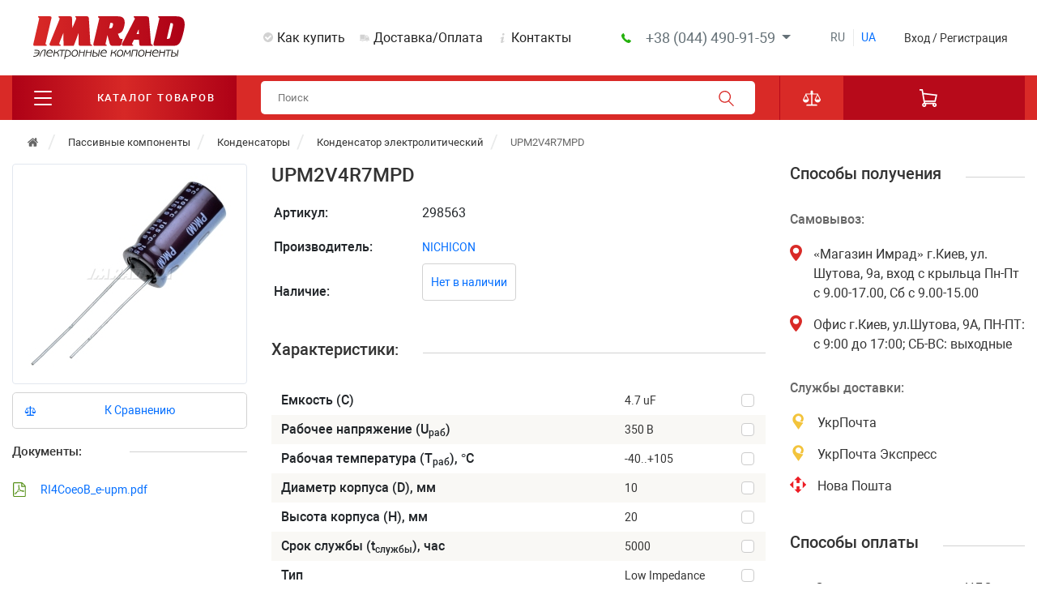

--- FILE ---
content_type: text/html; charset=UTF-8
request_url: https://imrad.com.ua/ru/upm2v4r7mpd
body_size: 150327
content:
<!DOCTYPE html>
<html lang=ru>
<head>
<title>ᐉ Конденсатор электролитический NICHICON UPM2V4R7MPD купить в Киеве • IMRAD - украинский интернет магазин радиодеталей</title>
<meta name=keywords content="UPM2V4R7MPD купить"/>
<meta name=description content="Купить Конденсатор электролитический NICHICON UPM2V4R7MPD в Киеве ➤ ➤ Магазин электронных компонентов ИМРАД ⚡NICHICON в наличии и под заказ ☝ Низкие цены ✅ Быстрая и удобная доставка по Украине"/>
<link rel=alternate hreflang=ru-UA href="https://imrad.com.ua/ru/upm2v4r7mpd"/><link rel=alternate hreflang=uk-UA href="https://imrad.com.ua/ua/upm2v4r7mpd-1"/> <meta content='width=device-width, initial-scale=1, maximum-scale=1, user-scalable=no' name=viewport>
<meta http-equiv=Content-Type content="text/html; charset=utf-8">
<script type="text/javascript" data-pagespeed-no-defer>(function(){function d(b){var a=window;if(a.addEventListener)a.addEventListener("load",b,!1);else if(a.attachEvent)a.attachEvent("onload",b);else{var c=a.onload;a.onload=function(){b.call(this);c&&c.call(this)}}}var p=Date.now||function(){return+new Date};window.pagespeed=window.pagespeed||{};var q=window.pagespeed;function r(){this.a=!0}r.prototype.c=function(b){b=parseInt(b.substring(0,b.indexOf(" ")),10);return!isNaN(b)&&b<=p()};r.prototype.hasExpired=r.prototype.c;r.prototype.b=function(b){return b.substring(b.indexOf(" ",b.indexOf(" ")+1)+1)};r.prototype.getData=r.prototype.b;r.prototype.f=function(b){var a=document.getElementsByTagName("script"),a=a[a.length-1];a.parentNode.replaceChild(b,a)};r.prototype.replaceLastScript=r.prototype.f;
r.prototype.g=function(b){var a=window.localStorage.getItem("pagespeed_lsc_url:"+b),c=document.createElement(a?"style":"link");a&&!this.c(a)?(c.type="text/css",c.appendChild(document.createTextNode(this.b(a)))):(c.rel="stylesheet",c.href=b,this.a=!0);this.f(c)};r.prototype.inlineCss=r.prototype.g;
r.prototype.h=function(b,a){var c=window.localStorage.getItem("pagespeed_lsc_url:"+b+" pagespeed_lsc_hash:"+a),f=document.createElement("img");c&&!this.c(c)?f.src=this.b(c):(f.src=b,this.a=!0);for(var c=2,k=arguments.length;c<k;++c){var g=arguments[c].indexOf("=");f.setAttribute(arguments[c].substring(0,g),arguments[c].substring(g+1))}this.f(f)};r.prototype.inlineImg=r.prototype.h;
function t(b,a,c,f){a=document.getElementsByTagName(a);for(var k=0,g=a.length;k<g;++k){var e=a[k],m=e.getAttribute("data-pagespeed-lsc-hash"),h=e.getAttribute("data-pagespeed-lsc-url");if(m&&h){h="pagespeed_lsc_url:"+h;c&&(h+=" pagespeed_lsc_hash:"+m);var l=e.getAttribute("data-pagespeed-lsc-expiry"),l=l?(new Date(l)).getTime():"",e=f(e);if(!e){var n=window.localStorage.getItem(h);n&&(e=b.b(n))}e&&(window.localStorage.setItem(h,l+" "+m+" "+e),b.a=!0)}}}
function u(b){t(b,"img",!0,function(a){return a.src});t(b,"style",!1,function(a){return a.firstChild?a.firstChild.nodeValue:null})}
q.i=function(){if(window.localStorage){var b=new r;q.localStorageCache=b;d(function(){u(b)});d(function(){if(b.a){for(var a=[],c=[],f=0,k=p(),g=0,e=window.localStorage.length;g<e;++g){var m=window.localStorage.key(g);if(!m.indexOf("pagespeed_lsc_url:")){var h=window.localStorage.getItem(m),l=h.indexOf(" "),n=parseInt(h.substring(0,l),10);if(!isNaN(n))if(n<=k){a.push(m);continue}else if(n<f||!f)f=n;c.push(h.substring(l+1,h.indexOf(" ",l+1)))}}k="";f&&(k="; expires="+(new Date(f)).toUTCString());document.cookie=
"_GPSLSC="+c.join("!")+k;g=0;for(e=a.length;g<e;++g)window.localStorage.removeItem(a[g]);b.a=!1}})}};q.localStorageCacheInit=q.i;})();
pagespeed.localStorageCacheInit();</script><link rel='shortcut icon' type='image/x-icon' href='https://imrad.com.ua/favicon.ico' data-pagespeed-lsc-url="https://imrad.com.ua/favicon.ico">
<link rel=stylesheet href="https://imrad.com.ua/ext/wshopTheme/views/template/A.css,,_bootstrap.min.css+css,,_boostrap-grid-xxl.css+css,,_style.css,,qver==80+css,,_settings.css,,qver==23+css,,_Uikit.css,,qver==11+fonts,,_fonts-imrad,,_css,,_Glyphter.css+css,,_iziToast.min.css,Mcc.v4AtIDRg8X.css.pagespeed.cf.qpIEkVyje8.css"><link rel=stylesheet href="https://imrad.com.ua/ext/wshopTheme/views/template/css/A.media.css,qver=39.pagespeed.cf.l8KREb7wsD.css" type="text/css" media=screen><style>[itemprop="description"] ul{display:block;list-style-type:disc;margin-block-start:1em;margin-block-end:1em;margin-inline-start:0;margin-inline-end:0;padding-inline-start:40px;font-family:-apple-system,BlinkMacSystemFont,'Segoe UI',Roboto,Oxygen,Ubuntu,Cantarell,'Open Sans','Helvetica Neue',sans-serif}[itemprop="description"] li{display:list-item;text-align:-webkit-match-parent;font-family:-apple-system,BlinkMacSystemFont,'Segoe UI',Roboto,Oxygen,Ubuntu,Cantarell,'Open Sans','Helvetica Neue',sans-serif}[itemprop="description"]{font-family:-apple-system,BlinkMacSystemFont,'Segoe UI',Roboto,Oxygen,Ubuntu,Cantarell,'Open Sans','Helvetica Neue',sans-serif;line-height:1.4}[itemprop="description"] div{font-family:-apple-system,BlinkMacSystemFont,'Segoe UI',Roboto,Oxygen,Ubuntu,Cantarell,'Open Sans','Helvetica Neue',sans-serif}[itemprop="description"] p{font-family:-apple-system,BlinkMacSystemFont,'Segoe UI',Roboto,Oxygen,Ubuntu,Cantarell,'Open Sans','Helvetica Neue',sans-serif}[itemprop="description"] table{border-top-width:1px;border-right-width:1px;border-bottom-width:1px;border-left-width:1px;display:table;border-collapse:separate;box-sizing:border-box;text-indent:initial;border-spacing:2px;border-color:gray}[itemprop=description] table[border]:not([border="0"]):not([style*=border-color]) td, [itemprop=description] table[border]:not([border="0"]):not([style*=border-color]) th {border-color:#ccc;border-style:solid;padding:.4rem}[itemprop="description"] hr{border-color:#ccc;border-style:solid;border-width:1px 0 0 0}[itemprop="description"] p{display:block;margin-block-start:1em;margin-block-end:1em;margin-inline-start:0;margin-inline-end:0}</style><link href="/ext/wshopTheme/views/template/A.js,,_slick,,_slick.css,,qver==3+js,,_slick,,_slick-theme.css,,qver==4+css,,_jquery.fancybox.min.css,Mcc.nAe4TX4G9b.css.pagespeed.cf.jxTcnM0ejA.css" rel=stylesheet><style>.st0{fill:none}</style><script>(function(d){function c(k){return(d.cookie.match('(^|; )'+k+'=([^;]*)')||0)[2];}var ua=navigator.userAgent,ismobile=/ mobile/i.test(ua),mgecko=!!(/ gecko/i.test(ua)&&/ firefox\//i.test(ua)),wasmobile=c('wasmobile')==="was",desktopvp='user-scalable=yes, width=1920, minimum-width=1100',el;if(ismobile&&!wasmobile){d.cookie="wasmobile=was";}else if(!ismobile&&wasmobile){if(mgecko){el=d.createElement('meta');el.setAttribute('content',desktopvp);el.setAttribute('name','viewport');d.getElementsByTagName('head')[0].appendChild(el);}else{d.getElementsByName('viewport')[0].setAttribute('content',desktopvp);}}}(document));</script>
<link rel=stylesheet rel=preload href="https://imrad.com.ua/ext/wshopTheme/views/template/fonts/A.roboto.css.pagespeed.cf.XZlap26IMg.css">
<script>(function(w,d,u){w.readyQ=[];w.bindReadyQ=[];function p(x,y){if(x=="ready"){w.bindReadyQ.push(y);}else{w.readyQ.push(x);}};var a={ready:p,bind:p};w.$=w.jQuery=function(f){if(f===d||f===u){return a}else{p(f)}}})(window,document)</script>
<!--[if lt IE 9]>
<script type='text/javascript' src="http://html5shiv.googlecode.com/svn/trunk/html5.js"></script>
<script type='text/javascript' src="//cdnjs.cloudflare.com/ajax/libs/respond.js/1.4.2/respond.js"></script>


<![endif]-->
<script>(function(w,d,s,l,i){w[l]=w[l]||[];w[l].push({'gtm.start':new Date().getTime(),event:'gtm.js'});var f=d.getElementsByTagName(s)[0],j=d.createElement(s),dl=l!='dataLayer'?'&l='+l:'';j.async=true;j.src='https://www.googletagmanager.com/gtm.js?id='+i+dl;f.parentNode.insertBefore(j,f);})(window,document,'script','dataLayer','GTM-W8QFZ9B');</script>
<script async src="https://www.googletagmanager.com/gtag/js?id=G-N6HQRKJWSQ"></script>
<script>window.dataLayer=window.dataLayer||[];function gtag(){dataLayer.push(arguments);}gtag('js',new Date());gtag('config','G-N6HQRKJWSQ');</script>
<script>function getWidjet(options,callback,precallback){var data={};data.url=options.url;data.dataType='json';data.method='POST';if(options.param){data.data=options.param;}if(precallback){precallback(data);}$.ajax(data).done(function(res){if(callback){callback();}if(typeof res==='object'){$(options.container).html(res.html);}if(typeof res==='string'){$(options.container).html(res);}});}</script>
</head>
<body class=relative><noscript><meta HTTP-EQUIV="refresh" content="0;url='https://imrad.com.ua/ru/upm2v4r7mpd?PageSpeed=noscript'" /><style><!--table,div,span,font,p{display:none} --></style><div style="display:block">Please click <a href="https://imrad.com.ua/ru/upm2v4r7mpd?PageSpeed=noscript">here</a> if you are not redirected within a few seconds.</div></noscript>
<noscript>
<iframe src="https://www.googletagmanager.com/ns.html?id=GTM-W8QFZ9B" height=0 width=0 style="display:none;visibility:hidden"></iframe>
</noscript>
<noscript><iframe src="https://www.googletagmanager.com/ns.html?id=GTM-W8QFZ9B" height=0 width=0 style="display:none;visibility:hidden"></iframe></noscript>
<script>(function(i,s,o,g,r,a,m){i['GoogleAnalyticsObject']=r;i[r]=i[r]||function(){(i[r].q=i[r].q||[]).push(arguments)},i[r].l=1*new Date();a=s.createElement(o),m=s.getElementsByTagName(o)[0];a.async=1;a.src=g;m.parentNode.insertBefore(a,m)})(window,document,'script','https://www.google-analytics.com/analytics.js','ga');ga('create','UA-49633206-1','auto');ga('send','pageview');</script>
<header>
<section class=after__top__menu>
<div class=container>
<div class=row>
<div class="left__wrap order-1 order-lg-0">
<div class=logo__header>
<a href="/ru/"><img src="https://imrad.com.ua/userdata/modules/defSettingSite/avatars/def_setting/EDcck4QHvy5ovKS_header.svg" style="width: 189px;height: 53px;" alt="IMRAD Электронные компоненты" title=titleLogoImrad data-pagespeed-lsc-url="https://imrad.com.ua/userdata/modules/defSettingSite/avatars/def_setting/EDcck4QHvy5ovKS_header.svg"/></a>
</div>
</div>
<div class="col-12 col-lg headre__menu__wrap d-flex order-0 order-lg-1 align-items-center justify-content-between">
<ul class="headre__menu order-1 order-lg-0">
<li class="headre__menu_before how-buy">
<a href="/ru/how-buy">Как купить </a>
</li>
<li class="headre__menu_before shipping">
<a href="/ru/shipping"> Доставка/Оплата </a>
</li>
<li class="headre__menu_before contacs">
<a href="/ru/contacs">Контакты </a>
</li>
</ul>
<div class="switch_phone_wrap order-0 order-lg-1">
<div class=btn-group>
<button class="btn switch_phone btn-sm dropdown-toggle" type=button data-toggle=dropdown aria-haspopup=true aria-expanded=false>
+38 (044) 490-91-59 </button>
<div class=dropdown-menu>
<a class=dropdown-item href="tel:+38 (044) 490-91-59">+38 (044) 490-91-59</a>
<a class=dropdown-item href="tel:+38(095)-490-21-95">+38(095)-490-21-95</a>
<a class=dropdown-item href="tel:+38(093)-495-21-10">+38(093)-495-21-10</a>
<a class=dropdown-item href="tel:+38(068)-495-21-10">+38(068)-495-21-10</a>
</div>
</div>
</div> </div>
<div class="col order-2 order-lg-2 headre__lang-cabinet__wrap d-flex align-items-center justify-content-between">
<div class="switch__language__wrap d-lg-flex d-none">
<ul class=switch__language>
<li class=switch__language__item>
<span class=language__no-select>
<a href="#" title="Русский">ru</a></span>
</li>
<li class=switch__language__item>
<span class=language__select>
<a href="/ua/upm2v4r7mpd-1" title="Украинский">ua</a></span>
</li>
</ul>
</div>
<div class=favouriteMobile></div>
<div class=cabinet__wrap>
<div class=login__or__registration__button>
<div class=registration__login__text data-toggle=modal data-target="#login__or__registration">
<span class="d-none d-lg-inline">
Вход / Регистрация </span>
<svg class="d-lg-none d-inline" width=22 height=24 xmlns="http://www.w3.org/2000/svg" viewBox="0 0 512 512">
<path fill="#d92a27" d="M346.491 316.547c49.193-29.944 81.275-83.414 81.275-145.44C427.767 76.998 350.768 0 256.66 0S85.553 76.998 85.553 171.107c0 62.026 32.082 115.497 81.275 145.44C81.275 348.63 17.11 423.489 0 513.32h42.777c21.388-98.386 109.081-171.107 213.883-171.107s192.495 72.72 213.883 171.107h42.777c-17.11-91.97-81.275-166.829-166.829-196.773zM128.33 171.107c0-70.581 57.749-128.33 128.33-128.33s128.33 57.749 128.33 128.33-57.749 128.33-128.33 128.33-128.33-57.749-128.33-128.33z"/>
</svg>
</div>
</div>
</div>
<div id=login__or__registration class="modal fade" role=dialog>
<div class="modal-dialog popup__imrad">
<div class=modal-content>
<div class="modal__title px-2 px-lg-5">
<h2>Вход / Зарегистрироваться</h2>
<span class=modal__close data-dismiss=modal>
<svg width=16 height=16 xmlns="http://www.w3.org/2000/svg" viewBox="0 0 612 612">
<path d="M612 36.004L576.521.603 306 270.608 35.478.603 0 36.004l270.522 270.007L0 575.997l35.478 35.4L306 341.411l270.521 269.986 35.479-35.4-270.541-269.986z"/>
</svg>
</span>
</div>
<div class=modal__body>
<div class="row login__or__registration__wrap">
<div class=col-lg-6>
<div style="border-radius:4px 4px 0 0 ;" class=login__or__registration__item>
<div class=login__or__registration__title>Вход</div>
<form onsubmit="loginModal()" id=loginmodal class=login__account__form>
<div class=form-group>
<label for=email>Email</label>
<div class=input-group>
<div class=input-group-prepend>
<span class=input-group-text id=basic-addon1>
<svg width=12 height=12 xmlns="http://www.w3.org/2000/svg" viewBox="0 0 490.2 490.2">
<path fill="#cccccc" d="M420.95 61.8C376.25 20.6 320.65 0 254.25 0c-69.8 0-129.3 23.4-178.4 70.3s-73.7 105.2-73.7 175c0 66.9 23.4 124.4 70.1 172.6 46.9 48.2 109.9 72.3 189.2 72.3 47.8 0 94.7-9.8 140.7-29.5 15-6.4 22.3-23.6 16.2-38.7-6.3-15.6-24.1-22.8-39.6-16.2-40 17.2-79.2 25.8-117.4 25.8-60.8 0-107.9-18.5-141.3-55.6-33.3-37-50-80.5-50-130.4 0-54.2 17.9-99.4 53.6-135.7 35.6-36.2 79.5-54.4 131.5-54.4 47.9 0 88.4 14.9 121.4 44.7s49.5 67.3 49.5 112.5c0 30.9-7.6 56.7-22.7 77.2-15.1 20.6-30.8 30.8-47.1 30.8-8.8 0-13.2-4.7-13.2-14.2 0-7.7.6-16.7 1.7-27.1l18.6-152.1h-64l-4.1 14.9c-16.3-13.3-34.2-20-53.6-20-30.8 0-57.2 12.3-79.1 36.8-22 24.5-32.9 56.1-32.9 94.7 0 37.7 9.7 68.2 29.2 91.3 19.5 23.2 42.9 34.7 70.3 34.7 24.5 0 45.4-10.3 62.8-30.8 13.1 19.7 32.4 29.5 57.9 29.5 37.5 0 69.9-16.3 97.2-49 27.3-32.6 41-72 41-118.1 0-58.4-22.3-108.3-67.1-149.5zm-147.4 230.1c-11.3 15.2-24.8 22.9-40.5 22.9-10.7 0-19.3-5.6-25.8-16.8-6.6-11.2-9.9-25.1-9.9-41.8 0-20.6 4.6-37.2 13.8-49.8s20.6-19 34.2-19c11.8 0 22.3 4.7 31.5 14.2s13.8 22.1 13.8 37.9c-.1 19.7-5.8 37.1-17.1 52.4z"></path>
</svg>
</span>
</div>
<input id=email type=email class=form-control placeholder="name@example.com" required aria-label="Введите Ваш E-mail" aria-describedby=basic-addon1>
</div>
</div>
<div class=form-group>
<label for=password>Пароль</label>
<div class="input-group mb-3">
<div class=input-group-prepend>
<span class=input-group-text id=basic-addon1>
<svg width=12 height=12 xmlns="http://www.w3.org/2000/svg" viewBox="0 0 516.375 516.375">
<path fill="#cccccc" d="M353.812 0C263.925 0 191.25 72.675 191.25 162.562c0 19.125 3.825 38.25 9.562 57.375L0 420.75v95.625h95.625V459H153v-57.375h57.375l86.062-86.062c17.213 5.737 36.338 9.562 57.375 9.562 89.888 0 162.562-72.675 162.562-162.562S443.7 0 353.812 0zm47.813 172.125c-32.513 0-57.375-24.862-57.375-57.375s24.862-57.375 57.375-57.375S459 82.237 459 114.75s-24.862 57.375-57.375 57.375z"></path>
</svg>
</span>
</div>
<input id=password type=password class=form-control required placeholder="Введите Ваш пароль" aria-label="Введите Ваш пароль" aria-describedby=basic-addon1>
<div class=show__password onclick="showPassword(this);">
<svg class="eye__none active" width=15 height=15 version=1.1 id=Capa_1 xmlns="http://www.w3.org/2000/svg" xmlns:xlink="http://www.w3.org/1999/xlink" x=0px y=0px viewBox="0 0 487.9 487.9" style="enable-background:new 0 0 487.9 487.9;" xml:space=preserve>
<rect fill="#657177" x=221.2 y=-60.8 transform="matrix(0.7071 -0.7071 0.7071 0.7071 -101.037 243.925)" width=45.4 height=609.5 />
<path class=st0 d="M44.5,26.4l-18,18l88.5,88.5c7.9-4.4,15.9-8.4,24.1-12L44.5,26.4z"/>
<path class=st0 d="M250.6,346.3c13.9-0.9,27.1-4.6,39-10.6l-37.2-37.2c-1.6,0.2-3.2,0.4-4.9,0.5c-33.3,2.1-60.8-25.4-58.7-58.7
	                                c0.1-1.6,0.3-3.3,0.5-4.9l-37.1-37.1c-6,11.9-9.7,25.1-10.6,39C137.7,299.2,188.7,350.2,250.6,346.3z"/>
<path class=st0 d="M237.3,141.6c-13.9,0.9-27.1,4.6-39,10.6l37.1,37.1c1.6-0.2,3.2-0.4,4.9-0.5c33.3-2.1,60.8,25.4,58.7,58.7
	                                c-0.1,1.6-0.3,3.3-0.5,4.9l37.2,37.2c6-11.9,9.7-25.1,10.6-39C350.2,188.7,299.2,137.7,237.3,141.6z"/>
<path class=st0 d="M215,196.9l-33.9-33.9c-6.7,5.2-12.8,11.3-18,18l33.9,33.9C201.5,207.7,207.7,201.5,215,196.9z"/>
<path class=st0 d="M461.4,443.4L373,354.9c-7.9,4.4-15.9,8.4-24.1,12l94.5,94.5L461.4,443.4z"/>
<path class=st0 d="M324.8,306.8l-33.9-33.9c-4.5,7.3-10.7,13.5-18,18l33.9,33.9C313.5,319.6,319.6,313.5,324.8,306.8z"/>
<path fill="#657177" d="M237.3,141.6c61.9-3.9,112.9,47.1,109,109c-0.9,13.9-4.6,27.1-10.6,39l54.8,54.8c34.7-22.4,66.2-52.6,93.5-88.9
	                                c5.1-6.8,5.1-16.2,0-23c-62.4-83-146.9-134-240.1-134c-29.3,0-57.7,5-84.8,14.5l39.2,39.2C210.2,146.2,223.4,142.5,237.3,141.6z"/>
<path fill="#657177" d="M324.8,306.8c-5.3,6.7-11.3,12.8-18,18l42.1,42.1c8.2-3.6,16.2-7.6,24.1-12L324.8,306.8z"/>
<path fill="#657177" d="M250.6,346.3c-61.9,3.9-112.9-47.1-109-109c0.9-13.9,4.6-27.1,10.6-39l-54.9-54.9C62.7,165.9,31.1,196,3.8,232.3
	                                c-5.1,6.8-5.1,16.2,0,23c62.4,83,146.9,134,240.1,134c29.3,0,57.7-5,84.8-14.5l-39.1-39.1C277.7,341.7,264.5,345.4,250.6,346.3z"/>
<path fill="#657177" d="M181.1,163.1L139,120.9c-8.2,3.6-16.2,7.6-24.1,12l48.2,48.2C168.3,174.4,174.4,168.3,181.1,163.1z"/>
<path fill="#657177" d="M290.9,272.9L215,196.9c-7.3,4.5-13.5,10.7-18,18l75.9,75.9C280.2,286.4,286.4,280.2,290.9,272.9z"/>
<path fill="#657177" d="M247.5,299c1.6-0.1,3.3-0.3,4.9-0.5l-63-63c-0.2,1.6-0.4,3.2-0.5,4.9C186.7,273.6,214.2,301.1,247.5,299z"/>
<path fill="#657177" d="M240.3,188.8c-1.6,0.1-3.3,0.3-4.9,0.5l63,63c0.2-1.6,0.4-3.2,0.5-4.9C301.1,214.2,273.6,186.7,240.3,188.8z"/>
</svg>
<svg class=eye width=15 height=15 xmlns="http://www.w3.org/2000/svg" viewBox="0 0 487.85 487.85">
<path fill="#657177" d="M243.925 98.525c-93.2 0-177.7 50.9-240.1 133.8-5.1 6.8-5.1 16.2 0 23 62.4 83 146.9 134 240.1 134s177.7-50.9 240.1-133.8c5.1-6.8 5.1-16.2 0-23-62.4-83-146.9-134-240.1-134zm6.7 247.8c-61.9 3.9-112.9-47.1-109-109 3.2-51 44.6-92.5 95.7-95.7 61.9-3.9 112.9 47.1 109 109-3.3 51-44.7 92.4-95.7 95.7z"/>
<path fill="#657177" d="M247.525 299.025c-33.3 2.1-60.8-25.4-58.7-58.7 1.7-27.5 24-49.8 51.5-51.5 33.3-2.1 60.8 25.4 58.7 58.7-1.7 27.5-24 49.8-51.5 51.5z"/>
</svg>
</div>
</div>
</div>
<button id=popupboxsubmit_login type=submit class="btn btn-imard-primery mb-3 btn-block">
Войти </button>
<p class=messages></p>
<p class=forgot__password data-toggle=modal data-target="#forgot__password">Забыли пароль?</p>
</form>
</div>
<div class="social__login mb-3 pt-3 relative">
<div class=login__or__registration__title>или</div>
<div class=social__items>
<div id=fbauthenfication class=social__item>
<img src="[data-uri]" alt="facebook icon" data-pagespeed-lsc-url="https://imrad.com.ua/ext/wshopTheme/views/template/img/fb.png" data-pagespeed-lsc-hash=TT1MsMDXPu>
</div>
<div id=googleauthenfication class=social__item>
<img src="[data-uri]" alt="google icon" data-pagespeed-lsc-url="https://imrad.com.ua/ext/wshopTheme/views/template/img/google.png" data-pagespeed-lsc-hash=gCLrO-I80w>
</div>
</div>
</div>
</div>
<div class=col-lg-6>
<div class="login__or__registration__item registration__item__noBottom">
<div class=login__or__registration__title>Зарегистрироваться</div>
<form class=registration__form onsubmit="registrAcound()">
<div class=form-group>
<label for=registration__email__two>Введите E-mail для регистрации</label>
<div class=input-group>
<div class=input-group-prepend>
<span class=input-group-text id=basic-addon1>
<svg width=12 height=12 xmlns="http://www.w3.org/2000/svg" viewBox="0 0 490.2 490.2">
<path fill="#cccccc" d="M420.95 61.8C376.25 20.6 320.65 0 254.25 0c-69.8 0-129.3 23.4-178.4 70.3s-73.7 105.2-73.7 175c0 66.9 23.4 124.4 70.1 172.6 46.9 48.2 109.9 72.3 189.2 72.3 47.8 0 94.7-9.8 140.7-29.5 15-6.4 22.3-23.6 16.2-38.7-6.3-15.6-24.1-22.8-39.6-16.2-40 17.2-79.2 25.8-117.4 25.8-60.8 0-107.9-18.5-141.3-55.6-33.3-37-50-80.5-50-130.4 0-54.2 17.9-99.4 53.6-135.7 35.6-36.2 79.5-54.4 131.5-54.4 47.9 0 88.4 14.9 121.4 44.7s49.5 67.3 49.5 112.5c0 30.9-7.6 56.7-22.7 77.2-15.1 20.6-30.8 30.8-47.1 30.8-8.8 0-13.2-4.7-13.2-14.2 0-7.7.6-16.7 1.7-27.1l18.6-152.1h-64l-4.1 14.9c-16.3-13.3-34.2-20-53.6-20-30.8 0-57.2 12.3-79.1 36.8-22 24.5-32.9 56.1-32.9 94.7 0 37.7 9.7 68.2 29.2 91.3 19.5 23.2 42.9 34.7 70.3 34.7 24.5 0 45.4-10.3 62.8-30.8 13.1 19.7 32.4 29.5 57.9 29.5 37.5 0 69.9-16.3 97.2-49 27.3-32.6 41-72 41-118.1 0-58.4-22.3-108.3-67.1-149.5zm-147.4 230.1c-11.3 15.2-24.8 22.9-40.5 22.9-10.7 0-19.3-5.6-25.8-16.8-6.6-11.2-9.9-25.1-9.9-41.8 0-20.6 4.6-37.2 13.8-49.8s20.6-19 34.2-19c11.8 0 22.3 4.7 31.5 14.2s13.8 22.1 13.8 37.9c-.1 19.7-5.8 37.1-17.1 52.4z"></path>
</svg>
</span>
</div>
<input id=registration__email__two type=email class=form-control placeholder="Введите Ваш E-mail" aria-label="Введите Ваш E-mail" aria-describedby=basic-addon1>
</div>
<small id=emailHelp class="form-text text-muted">На указанный e-mail вам будет выслан пароль для авторизации</small>
</div>
<div class=user__agreement>
<div class=user__agreement__first>
<input type=checkbox class=checkbox id=i__agree__two>
<label for=i__agree__two></label>
</div>
<div class=user__agreement__second>
<p>Я принимаю условия <a href="/ru/privacy-policy">пользовательского соглашения</a>
</p>
</div>
</div>
<button class="btn btn-imard-primery mb-3 btn-block">Зарегистрироваться</button>
<p class="messages hide"></p>
</form>
</div>
<div class=registration__account__line></div>
<div class="login__or__registration__item registration__item__noTop">
<ul class=list__advantages__registration>
<li>
<svg width=17 height=17 xmlns="http://www.w3.org/2000/svg" viewBox="0 0 512 512">
<path fill="#cccccc" d="M336 32h-34.752C294.656 13.376 276.864 0 256 0s-38.656 13.376-45.28 32H176c-8.832 0-16 7.168-16 16v64c0 8.832 7.168 16 16 16h160c8.832 0 16-7.168 16-16V48c0-8.832-7.168-16-16-16z"/>
<path fill="#cccccc" d="M416 64h-32v48c0 26.464-21.536 48-48 48H176c-26.464 0-48-21.536-48-48V64H96c-17.632 0-32 14.368-32 32v384c0 17.952 14.048 32 32 32h320c17.952 0 32-14.048 32-32V96c0-17.952-14.048-32-32-32zM251.328 347.328l-64 64a16.07 16.07 0 0 1-22.656 0l-32-32c-6.24-6.24-6.24-16.384 0-22.624s16.384-6.24 22.624 0L176 377.376l52.672-52.672c6.24-6.24 16.384-6.24 22.624 0s6.272 16.352.032 22.624zm0-128l-64 64a16.07 16.07 0 0 1-22.656 0l-32-32c-6.24-6.24-6.24-16.384 0-22.624s16.384-6.24 22.624 0L176 249.376l52.672-52.672c6.24-6.24 16.384-6.24 22.624 0 6.24 6.24 6.272 16.352.032 22.624zM368 384h-64c-8.832 0-16-7.168-16-16s7.168-16 16-16h64c8.832 0 16 7.168 16 16s-7.168 16-16 16zm0-128h-64c-8.832 0-16-7.168-16-16s7.168-16 16-16h64c8.832 0 16 7.168 16 16s-7.168 16-16 16z"/>
</svg>
<span>Отслеживайте статусы и смотрите историю заказов</span>
</li>
<li>
<svg width=17 height=17 xmlns="http://www.w3.org/2000/svg" viewBox="0 0 512 512">
<path fill="#cccccc" d="M400.268 175.599a8.53 8.53 0 0 0-7.731-4.932h-101.12l99.797-157.568a8.529 8.529 0 0 0 .265-8.678A8.533 8.533 0 0 0 384.003 0H247.47a8.541 8.541 0 0 0-7.637 4.719l-128 256a8.522 8.522 0 0 0 .375 8.294 8.546 8.546 0 0 0 7.262 4.053h87.748l-95.616 227.089a8.55 8.55 0 0 0 3.413 10.59 8.55 8.55 0 0 0 10.983-1.775l273.067-324.267a8.541 8.541 0 0 0 1.203-9.104z"/>
</svg>
<span>Экономьте время при оформлении заказов в будущем</span>
</li>
<li>
<svg width=17 height=17 xmlns="http://www.w3.org/2000/svg" viewBox="0 0 19.481 19.481">
<path fill="#cccccc" d="M10.201.758l2.478 5.865 6.344.545a.5.5 0 0 1 .285.876l-4.812 4.169 1.442 6.202a.5.5 0 0 1-.745.541l-5.452-3.288-5.452 3.288a.5.5 0 0 1-.745-.541l1.442-6.202-4.813-4.17a.5.5 0 0 1 .285-.876l6.344-.545L9.28.758a.5.5 0 0 1 .921 0z"/>
</svg>
<span>Создавате списки избранных товаров</span>
</li>
</ul>
</div>
</div>
</div>
</div>
</div>
</div>
</div>
<div id=forgot__password class="modal fade" role=dialog>
<div class="modal-dialog popup__center">
<div class=modal-content>
<div class="modal__title px-2 px-lg-5">
<h2>Восстановление пароля</h2>
<span class=modal__close data-dismiss=modal>
<svg width=16 height=16 xmlns="http://www.w3.org/2000/svg" viewBox="0 0 612 612">
<path d="M612 36.004L576.521.603 306 270.608 35.478.603 0 36.004l270.522 270.007L0 575.997l35.478 35.4L306 341.411l270.521 269.986 35.479-35.4-270.541-269.986z"/>
</svg>
</span>
</div>
<div class="modal-body px-2 px-lg-5">
<form onsubmit="forgotPassword()" class=forgot__password__form>
<div class=form-group>
<label for=forgot__password__email>E-mail</label>
<input type=email class=form-control id=forgot__password__email placeholder="Введите E-mail">
</div>
<button class="btn btn-imard-primery btn-block mb-3">Восстановить пароль</button>
<div class="messages hide"></div>
</form>
</div>
</div>
</div>
</div>
</div>
</div>
</div>
</section>
<section class=header__section>
<div class=container>
<div class="row arrow__header">
<div class=left__wrap>
<div class="menu ui_kit_red" onclick="togleMobileMenu(this);">
<div id=burger class=burger>
<div class=top></div>
<div class=mid></div>
<div class=bot></div>
</div>
<div class="">
<p class=menu__catalog>Каталог товаров</p>
</div>
</div>
<div class="mobileMenu menu__dropdown hidden">
<div class=headerMobileMenu>
</div>
<ul class="accordion list-group rounded-0" id=accordionMenu>
<li class="list-group-item p-0 border-bottom-0">
<div class="relative px-3 py-2 border-bottom" id=heading1>
<a class=menu-item-link href="/ru/aktivnye-elektronnye-komponenty"><b>Полупроводниковые приборы</b></a>
<span class="menu__dropdown__item__button collapsed" data-toggle=collapse data-categorid=1 data-level=1 data-target="#collapse1" aria-expanded=false aria-controls=collapse1>
</span>
</div>
<ul id=collapse1 class="collapse list-group rounded-0" aria-labelledby=heading1 data-parent="#accordionMenu">
</ul>
</li>
<li class="list-group-item p-0 border-bottom-0">
<div class="relative px-3 py-2 border-bottom" id=heading6>
<a class=menu-item-link href="/ru/passivnye-elektronnye-komponenty"><b>Пассивные компоненты</b></a>
<span class="menu__dropdown__item__button collapsed" data-toggle=collapse data-categorid=6 data-level=1 data-target="#collapse6" aria-expanded=false aria-controls=collapse6>
</span>
</div>
<ul id=collapse6 class="collapse list-group rounded-0" aria-labelledby=heading6 data-parent="#accordionMenu">
</ul>
</li>
<li class="list-group-item p-0 border-bottom-0">
<div class="relative px-3 py-2 border-bottom" id=heading2>
<a class=menu-item-link href="/ru/svetodiody-i-optoelektronika"><b>Светодиоды и оптоэлектроника</b></a>
<span class="menu__dropdown__item__button collapsed" data-toggle=collapse data-categorid=2 data-level=1 data-target="#collapse2" aria-expanded=false aria-controls=collapse2>
</span>
</div>
<ul id=collapse2 class="collapse list-group rounded-0" aria-labelledby=heading2 data-parent="#accordionMenu">
</ul>
</li>
<li class="list-group-item p-0 border-bottom-0">
<div class="relative px-3 py-2 border-bottom" id=heading328>
<a class=menu-item-link href="/ru/razyomy-i-soediniteli"><b>Разъёмы и соединители</b></a>
<span class="menu__dropdown__item__button collapsed" data-toggle=collapse data-categorid=328 data-level=1 data-target="#collapse328" aria-expanded=false aria-controls=collapse328>
</span>
</div>
<ul id=collapse328 class="collapse list-group rounded-0" aria-labelledby=heading328 data-parent="#accordionMenu">
</ul>
</li>
<li class="list-group-item p-0 border-bottom-0">
<div class="relative px-3 py-2 border-bottom" id=heading316>
<a class=menu-item-link href="/ru/knopki-pereklyuchateli-vyklyuchateli"><b>Кнопки, переключатели, выключатели</b></a>
<span class="menu__dropdown__item__button collapsed" data-toggle=collapse data-categorid=316 data-level=1 data-target="#collapse316" aria-expanded=false aria-controls=collapse316>
</span>
</div>
<ul id=collapse316 class="collapse list-group rounded-0" aria-labelledby=heading316 data-parent="#accordionMenu">
</ul>
</li>
<li class="list-group-item p-0 border-bottom-0">
<div class="relative px-3 py-2 border-bottom" id=heading296>
<a class=menu-item-link href="/ru/zacshita"><b>Предохранители и защитные устройства</b></a>
<span class="menu__dropdown__item__button collapsed" data-toggle=collapse data-categorid=296 data-level=1 data-target="#collapse296" aria-expanded=false aria-controls=collapse296>
</span>
</div>
<ul id=collapse296 class="collapse list-group rounded-0" aria-labelledby=heading296 data-parent="#accordionMenu">
</ul>
</li>
<li class="list-group-item p-0 border-bottom-0">
<div class="relative px-3 py-2 border-bottom" id=heading1141>
<a class=menu-item-link href="/ru/rele"><b>Реле и контакторы</b></a>
<span class="menu__dropdown__item__button collapsed" data-toggle=collapse data-categorid=1141 data-level=1 data-target="#collapse1141" aria-expanded=false aria-controls=collapse1141>
</span>
</div>
<ul id=collapse1141 class="collapse list-group rounded-0" aria-labelledby=heading1141 data-parent="#accordionMenu">
</ul>
</li>
<li class="list-group-item p-0 border-bottom-0">
<div class="relative px-3 py-2 border-bottom" id=heading5>
<a class=menu-item-link href="/ru/datchiki"><b>Датчики</b></a>
<span class="menu__dropdown__item__button collapsed" data-toggle=collapse data-categorid=5 data-level=1 data-target="#collapse5" aria-expanded=false aria-controls=collapse5>
</span>
</div>
<ul id=collapse5 class="collapse list-group rounded-0" aria-labelledby=heading5 data-parent="#accordionMenu">
</ul>
</li>
<li class="list-group-item p-0 border-bottom-0">
<div class="relative px-3 py-2 border-bottom" id=heading3>
<a class=menu-item-link href="/ru/istochniki-pitaniya-batarei-akkumulyatory"><b>Источники питания, батареи, аккумуляторы</b></a>
<span class="menu__dropdown__item__button collapsed" data-toggle=collapse data-categorid=3 data-level=1 data-target="#collapse3" aria-expanded=false aria-controls=collapse3>
</span>
</div>
<ul id=collapse3 class="collapse list-group rounded-0" aria-labelledby=heading3 data-parent="#accordionMenu">
</ul>
</li>
<li class="list-group-item p-0 border-bottom-0">
<div class="relative px-3 py-2 border-bottom" id=heading262>
<a class=menu-item-link href="/ru/motochnye-izdeliya"><b>Трансформаторы и сердечники</b></a>
<span class="menu__dropdown__item__button collapsed" data-toggle=collapse data-categorid=262 data-level=1 data-target="#collapse262" aria-expanded=false aria-controls=collapse262>
</span>
</div>
<ul id=collapse262 class="collapse list-group rounded-0" aria-labelledby=heading262 data-parent="#accordionMenu">
</ul>
</li>
<li class="list-group-item p-0 border-bottom-0">
<div class="relative px-3 py-2 border-bottom" id=heading425>
<a class=menu-item-link href="/ru/ustrojstva-ohlazhdeniya"><b>Вентиляторы, устройства охлаждения и нагрева</b></a>
<span class="menu__dropdown__item__button collapsed" data-toggle=collapse data-categorid=425 data-level=1 data-target="#collapse425" aria-expanded=false aria-controls=collapse425>
</span>
</div>
<ul id=collapse425 class="collapse list-group rounded-0" aria-labelledby=heading425 data-parent="#accordionMenu">
</ul>
</li>
<li class="list-group-item p-0 border-bottom-0">
<div class="relative px-3 py-2 border-bottom" id=heading11>
<a class=menu-item-link href="/ru/oborudovanie-instrument-mebel"><b>Оборудование, инструмент</b></a>
<span class="menu__dropdown__item__button collapsed" data-toggle=collapse data-categorid=11 data-level=1 data-target="#collapse11" aria-expanded=false aria-controls=collapse11>
</span>
</div>
<ul id=collapse11 class="collapse list-group rounded-0" aria-labelledby=heading11 data-parent="#accordionMenu">
</ul>
</li>
<li class="list-group-item p-0 border-bottom-0">
<div class="relative px-3 py-2 border-bottom" id=heading15>
<a class=menu-item-link href="/ru/rashodnye-materialy-dlya-elektroniki"><b>Расходные материалы</b></a>
<span class="menu__dropdown__item__button collapsed" data-toggle=collapse data-categorid=15 data-level=1 data-target="#collapse15" aria-expanded=false aria-controls=collapse15>
</span>
</div>
<ul id=collapse15 class="collapse list-group rounded-0" aria-labelledby=heading15 data-parent="#accordionMenu">
</ul>
</li>
<li class="list-group-item p-0 border-bottom-0">
<div class="relative px-3 py-2 border-bottom" id=heading385>
<a class=menu-item-link href="/ru/kabeli-furnitura-vvody"><b>Провода и кабели</b></a>
<span class="menu__dropdown__item__button collapsed" data-toggle=collapse data-categorid=385 data-level=1 data-target="#collapse385" aria-expanded=false aria-controls=collapse385>
</span>
</div>
<ul id=collapse385 class="collapse list-group rounded-0" aria-labelledby=heading385 data-parent="#accordionMenu">
</ul>
</li>
<li class="list-group-item p-0 border-bottom-0">
<div class="relative px-3 py-2 border-bottom" id=heading406>
<a class=menu-item-link href="/ru/korpus"><b>Корпуса</b></a>
<span class="menu__dropdown__item__button collapsed" data-toggle=collapse data-categorid=406 data-level=1 data-target="#collapse406" aria-expanded=false aria-controls=collapse406>
</span>
</div>
<ul id=collapse406 class="collapse list-group rounded-0" aria-labelledby=heading406 data-parent="#accordionMenu">
</ul>
</li>
<li class="list-group-item p-0 border-bottom-0">
<div class="relative px-3 py-2 border-bottom" id=heading7>
<a class=menu-item-link href="/ru/elektromehanika-elektrotehnika-i-mehanika"><b>Электротехника и механика</b></a>
<span class="menu__dropdown__item__button collapsed" data-toggle=collapse data-categorid=7 data-level=1 data-target="#collapse7" aria-expanded=false aria-controls=collapse7>
</span>
</div>
<ul id=collapse7 class="collapse list-group rounded-0" aria-labelledby=heading7 data-parent="#accordionMenu">
</ul>
</li>
<li class="list-group-item p-0 border-bottom-0">
<div class="relative px-3 py-2 border-bottom" id=heading8>
<a class=menu-item-link href="/ru/promyshlennaya-avtomatika"><b>Промышленная автоматика</b></a>
<span class="menu__dropdown__item__button collapsed" data-toggle=collapse data-categorid=8 data-level=1 data-target="#collapse8" aria-expanded=false aria-controls=collapse8>
</span>
</div>
<ul id=collapse8 class="collapse list-group rounded-0" aria-labelledby=heading8 data-parent="#accordionMenu">
</ul>
</li>
<li class="list-group-item p-0 border-bottom-0">
<div class="relative px-3 py-2 border-bottom" id=heading9>
<a class=menu-item-link href="/ru/sredstva-razrabotki-i-otladki"><b>Средства разработки и отладки</b></a>
<span class="menu__dropdown__item__button collapsed" data-toggle=collapse data-categorid=9 data-level=1 data-target="#collapse9" aria-expanded=false aria-controls=collapse9>
</span>
</div>
<ul id=collapse9 class="collapse list-group rounded-0" aria-labelledby=heading9 data-parent="#accordionMenu">
</ul>
</li>
<li class="list-group-item p-0 border-bottom-0">
<div class="relative px-3 py-2 border-bottom" id=heading4>
<a class=menu-item-link href="/ru/besprovodnye-i-vstraivaemye-resheniya"><b>Беспроводные и встраиваемые решения</b></a>
<span class="menu__dropdown__item__button collapsed" data-toggle=collapse data-categorid=4 data-level=1 data-target="#collapse4" aria-expanded=false aria-controls=collapse4>
</span>
</div>
<ul id=collapse4 class="collapse list-group rounded-0" aria-labelledby=heading4 data-parent="#accordionMenu">
</ul>
</li>
<li class="list-group-item p-0 border-bottom-0">
<div class="relative px-3 py-2 border-bottom" id=heading996>
<a class=menu-item-link href="/ru/elektronnye-nabory-master"><b>Электронные модули и наборы</b></a>
<span class="menu__dropdown__item__button collapsed" data-toggle=collapse data-categorid=996 data-level=1 data-target="#collapse996" aria-expanded=false aria-controls=collapse996>
</span>
</div>
<ul id=collapse996 class="collapse list-group rounded-0" aria-labelledby=heading996 data-parent="#accordionMenu">
</ul>
</li>
<li class="list-group-item p-0 border-bottom-0">
<div class="relative px-3 py-2 border-bottom" id=heading312>
<a class=menu-item-link href="/ru/akusticheskie-ustrojstva"><b>Акустические устройства</b></a>
<span class="menu__dropdown__item__button collapsed" data-toggle=collapse data-categorid=312 data-level=1 data-target="#collapse312" aria-expanded=false aria-controls=collapse312>
</span>
</div>
<ul id=collapse312 class="collapse list-group rounded-0" aria-labelledby=heading312 data-parent="#accordionMenu">
</ul>
</li>
<li class="list-group-item p-0 border-bottom-0">
<div class="relative px-3 py-2 border-bottom" id=heading12>
<a class=menu-item-link href="/ru/zapasnye-chasti-dlya-remonta"><b>Запасные части для ремонта</b></a>
<span class="menu__dropdown__item__button collapsed" data-toggle=collapse data-categorid=12 data-level=1 data-target="#collapse12" aria-expanded=false aria-controls=collapse12>
</span>
</div>
<ul id=collapse12 class="collapse list-group rounded-0" aria-labelledby=heading12 data-parent="#accordionMenu">
</ul>
</li>
<li class="list-group-item p-0 border-bottom-0">
<div class="relative px-3 py-2 border-bottom" id=heading1295>
<a class=menu-item-link href="/ru/avtomobilnaya-tehnika-i-elektronika"><b>Автомобильная техника и электроника</b></a>
<span class="menu__dropdown__item__button collapsed" data-toggle=collapse data-categorid=1295 data-level=1 data-target="#collapse1295" aria-expanded=false aria-controls=collapse1295>
</span>
</div>
<ul id=collapse1295 class="collapse list-group rounded-0" aria-labelledby=heading1295 data-parent="#accordionMenu">
</ul>
</li>
<li class="list-group-item p-0 border-bottom-0">
<div class="relative px-3 py-2 border-bottom" id=heading1128>
<a class=menu-item-link href="/ru/prochee"><b>Прочее</b></a>
<span class="" data-toggle=collapse data-categorid=1128 data-level=1 data-target="#collapse1128" aria-expanded=false aria-controls=collapse1128>
</span>
</div>
<ul id=collapse1128 class="collapse list-group rounded-0" aria-labelledby=heading1128 data-parent="#accordionMenu">
</ul>
</li>
</ul>
<ul class="list-group d-block d-lg-none">
<li class="list-group-item border-0"><a href="/ru/warranty">Гарантия</a>
</li>
<li class="list-group-item border-0"><a href="/ru/how-to-buy">Как купить</a>
</li>
<li class="list-group-item border-0"><a href="/ru/shipping">Доставка и оплата</a>
</li>
<li class="list-group-item border-0"><a href="/ru/corporate-clients">Юридическим лицам</a>
</li>
<li class="list-group-item border-0"><a href="/ru/faq">Частые вопросы</a>
</li>
</ul>
<ul class="list-group d-block d-lg-none">
<li class="list-group-item border-0"><a href="/ru/contacs">Контакты</a>
</li>
<li class="list-group-item border-0"><a href="/ru/privacy-policy">Пользовательское соглашение</a>
</li>
<li class="list-group-item border-0"><a href="/ru/about-us">О нас</a>
</li>
<li class="list-group-item border-0"><a href="/ru/publichnaya-oferta">Публичная оферта</a>
</li>
</ul>
<ul class="list-group d-block d-lg-none">
<li class="list-group-item border-0"><span class=mr-4>Язык:</span>
<a class="btn btn-sm mr-2 btn-border activeLang" href="/ru/upm2v4r7mpd">ru</a>
<a class="btn btn-sm mr-2 btn-border " href="/ua/upm2v4r7mpd-1">ua</a>
</li>
</ul>
</div>
<script>$(document).ready(function(){$('#accordionMenu').on('show.bs.collapse',function(){var target=$(event.target);$('#accordionMenu').attr('data-level-open',target.attr('data-level'));if(target.attr('data-level')==='1'){var idCategory=target.attr('data-categorid');if(!$('#collapse'+idCategory).find('li').length){$(categories).each(function(){if(this.id==idCategory){var li=$(this.subcats).map(function(){return supCategory(this,$('#collapse'+idCategory))})
$('#collapse'+idCategory).html(li);}});}target.closest('li').find('#heading'+idCategory+' a').addClass('text-light');$('#heading'+idCategory).addClass('bg-secondary');target.addClass('menu__dropdown__item__button__open');setTimeout(function(){$('#accordionMenu').attr('data-open',idCategory);})}else{target.addClass('menu__dropdown__item__button__open');}});$('#accordionMenu').on('hide.bs.collapse',function(){$('#accordionMenu').attr('data-level-open',$(event.target).attr('data-level'));if(event.target&&event.target.getAttribute('data-level')==='2'){$(event.target).removeClass('menu__dropdown__item__button__open');}if($('#accordionMenu').attr('data-level-open')==='1'){var id=$('#accordionMenu').attr('data-open');$('#collapse'+id).closest('li').find('#heading'+id+' a').removeClass('text-light');$('#heading'+id).removeClass('bg-secondary');$('#collapse'+id).closest('li').find('#heading'+id+' .menu__dropdown__item__button__open').removeClass('menu__dropdown__item__button__open');}});var categories=[{"id":"1","path":"aktivnye-elektronnye-komponenty","name":"\u041f\u043e\u043b\u0443\u043f\u0440\u043e\u0432\u043e\u0434\u043d\u0438\u043a\u043e\u0432\u044b\u0435 \u043f\u0440\u0438\u0431\u043e\u0440\u044b","isfolder":"1","enitems":"107682","parent":"0","url":"aktivnye-elektronnye-komponenty","shortref":"aktivnye-elektronnye-komponenty","ico":{"menuCategory":"https:\/\/imrad.com.ua\/userdata\/modules\/wproducts\/category\/menuCategory\/1.png","mainCategory":"https:\/\/imrad.com.ua\/userdata\/modules\/defSettingSite\/avatars\/def_setting\/camera-5-xxl-png.png"},"description":"","subcats":[{"id":"101","path":"mostovoj-vypryamitel","name":"\u0414\u0438\u043e\u0434\u043d\u044b\u0435 \u043c\u043e\u0441\u0442\u044b","isfolder":"1","enitems":"2956","parent":"1","url":"mostovoj-vypryamitel","shortref":"mostovoj-vypryamitel","ico":{"menuCategory":"https:\/\/imrad.com.ua\/userdata\/modules\/wproducts\/category\/menuCategory\/101.png","mainCategory":"https:\/\/imrad.com.ua\/userdata\/modules\/defSettingSite\/avatars\/def_setting\/camera-5-xxl-png.png"},"description":"<div class=\"text\">\r\n<h2 style=\"text-align: center;\">\u0427\u0442\u043e \u0442\u0430\u043a\u043e\u0435 \u0434\u0438\u043e\u0434\u043d\u044b\u0439 \u043c\u043e\u0441\u0442<\/h2>\r\n<p>\u041c\u043e\u0441\u0442\u043e\u0432\u043e\u0439 \u0432\u044b\u043f\u0440\u044f\u043c\u0438\u0442\u0435\u043b\u044c - \u044d\u0442\u043e \u044d\u043b\u0435\u043a\u0442\u0440\u043e\u043d\u043d\u044b\u0439 \u043a\u043e\u043c\u043f\u043e\u043d\u0435\u043d\u0442, \u043a\u043e\u0442\u043e\u0440\u044b\u0439 \u0448\u0438\u0440\u043e\u043a\u043e \u0438\u0441\u043f\u043e\u043b\u044c\u0437\u0443\u0435\u0442\u0441\u044f \u0434\u043b\u044f \u043e\u0431\u0435\u0441\u043f\u0435\u0447\u0435\u043d\u0438\u044f \u0434\u0432\u0443\u0445\u043f\u043e\u043b\u0443\u043f\u0435\u0440\u0438\u043e\u0434\u043d\u043e\u0433\u043e \u0432\u044b\u043f\u0440\u044f\u043c\u043b\u0435\u043d\u0438\u044f.<\/p>\r\n<p>\u0421\u0445\u0435\u043c\u0430 \u0441 \u0438\u0441\u043f\u043e\u043b\u044c\u0437\u043e\u0432\u0430\u043d\u0438\u0435\u043c \u0447\u0435\u0442\u044b\u0440\u0435\u0445 \u0434\u0438\u043e\u0434\u043e\u0432 \u0438 \u043c\u043e\u0441\u0442\u043e\u0432\u043e\u0433\u043e \u0432\u044b\u043f\u0440\u044f\u043c\u0438\u0442\u0435\u043b\u044f \u0438\u043c\u0435\u0435\u0442 \u0445\u0430\u0440\u0430\u043a\u0442\u0435\u0440\u043d\u044b\u0439 \u0444\u043e\u0440\u043c\u0430\u0442, \u043f\u0440\u0438\u043d\u0446\u0438\u043f\u0438\u0430\u043b\u044c\u043d\u0430\u044f \u0441\u0445\u0435\u043c\u0430 \u043a\u043e\u0442\u043e\u0440\u043e\u0433\u043e \u043e\u0441\u043d\u043e\u0432\u0430\u043d\u0430 \u043d\u0430 \u043a\u0432\u0430\u0434\u0440\u0430\u0442\u0435 \u0441 \u043e\u0434\u043d\u0438\u043c \u0434\u0438\u043e\u0434\u043e\u043c \u043d\u0430 \u043a\u0430\u0436\u0434\u043e\u0439 \u0441\u0442\u043e\u0440\u043e\u043d\u0435. \u0411\u043b\u0430\u0433\u043e\u0434\u0430\u0440\u044f \u0441\u0432\u043e\u0438\u043c \u0445\u0430\u0440\u0430\u043a\u0442\u0435\u0440\u0438\u0441\u0442\u0438\u043a\u0430\u043c \u0438 \u0432\u043e\u0437\u043c\u043e\u0436\u043d\u043e\u0441\u0442\u044f\u043c, \u0434\u0432\u0443\u0445\u043f\u043e\u043b\u0443\u043f\u0435\u0440\u0438\u043e\u0434\u043d\u044b\u0439 \u043c\u043e\u0441\u0442\u043e\u0432\u043e\u0439 \u0432\u044b\u043f\u0440\u044f\u043c\u0438\u0442\u0435\u043b\u044c \u0438\u0441\u043f\u043e\u043b\u044c\u0437\u0443\u0435\u0442\u0441\u044f \u0432\u043e \u043c\u043d\u043e\u0433\u0438\u0445 \u043b\u0438\u043d\u0435\u0439\u043d\u044b\u0445 \u0438\u0441\u0442\u043e\u0447\u043d\u0438\u043a\u0430\u0445 \u043f\u0438\u0442\u0430\u043d\u0438\u044f, \u0438\u043c\u043f\u0443\u043b\u044c\u0441\u043d\u044b\u0445 \u0438\u0441\u0442\u043e\u0447\u043d\u0438\u043a\u0430\u0445 \u043f\u0438\u0442\u0430\u043d\u0438\u044f \u0438 \u0434\u0440\u0443\u0433\u0438\u0445 \u044d\u043b\u0435\u043a\u0442\u0440\u043e\u043d\u043d\u044b\u0445 \u0441\u0445\u0435\u043c\u0430\u0445, \u0433\u0434\u0435 \u0442\u0440\u0435\u0431\u0443\u0435\u0442\u0441\u044f \u0432\u044b\u043f\u0440\u044f\u043c\u043b\u0435\u043d\u0438\u0435.<\/p>\r\n<p>\u041a\u043e\u043c\u043f\u043e\u043d\u0435\u043d\u0442\u044b \u0434\u0438\u043e\u0434\u043d\u043e\u0433\u043e \u043c\u043e\u0441\u0442\u0430 \u043c\u043e\u0433\u0443\u0442 \u0431\u044b\u0442\u044c \u0440\u0430\u0437\u043d\u044b\u0445 \u0444\u043e\u0440\u043c. \u0418\u0445 \u043c\u043e\u0436\u043d\u043e \u0441\u0434\u0435\u043b\u0430\u0442\u044c \u0441 \u043f\u043e\u043c\u043e\u0449\u044c\u044e \u0434\u0438\u0441\u043a\u0440\u0435\u0442\u043d\u044b\u0445 \u0434\u0438\u043e\u0434\u043e\u0432. \u041a\u043e\u043b\u044c\u0446\u043e \u0438\u0437 \u0447\u0435\u0442\u044b\u0440\u0435\u0445 \u0434\u0438\u043e\u0434\u043e\u0432 \u043b\u0435\u0433\u043a\u043e \u043c\u043e\u0436\u043d\u043e \u0441\u0434\u0435\u043b\u0430\u0442\u044c \u043a\u0430\u043a \u043d\u0430 \u0431\u0438\u0440\u043a\u0435, \u0442\u0430\u043a \u0438 \u0432 \u0441\u043e\u0441\u0442\u0430\u0432\u0435 \u043f\u0435\u0447\u0430\u0442\u043d\u043e\u0439 \u043f\u043b\u0430\u0442\u044b. \u041d\u0435\u043e\u0431\u0445\u043e\u0434\u0438\u043c\u043e \u0441\u043b\u0435\u0434\u0438\u0442\u044c \u0437\u0430 \u0442\u0435\u043c, \u0447\u0442\u043e\u0431\u044b \u0434\u0438\u043e\u0434\u044b \u0434\u043e\u0441\u0442\u0430\u0442\u043e\u0447\u043d\u043e \u0432\u0435\u043d\u0442\u0438\u043b\u0438\u0440\u043e\u0432\u0430\u043b\u0438\u0441\u044c, \u0442\u0430\u043a \u043a\u0430\u043a \u043e\u043d\u0438 \u043c\u043e\u0433\u0443\u0442 \u0440\u0430\u0441\u0441\u0435\u0438\u0432\u0430\u0442\u044c \u0442\u0435\u043f\u043b\u043e \u043f\u043e\u0434 \u043d\u0430\u0433\u0440\u0443\u0437\u043a\u043e\u0439.<\/p>\r\n<p>\u0410\u043b\u044c\u0442\u0435\u0440\u043d\u0430\u0442\u0438\u0432\u043d\u043e \u043c\u043e\u0441\u0442\u043e\u0432\u044b\u0435 \u0432\u044b\u043f\u0440\u044f\u043c\u0438\u0442\u0435\u043b\u0438 \u043f\u0440\u0435\u0434\u0441\u0442\u0430\u0432\u043b\u044f\u044e\u0442 \u0441\u043e\u0431\u043e\u0439 \u043e\u0442\u0434\u0435\u043b\u044c\u043d\u044b\u0435 \u044d\u043b\u0435\u043a\u0442\u0440\u043e\u043d\u043d\u044b\u0435 \u043a\u043e\u043c\u043f\u043e\u043d\u0435\u043d\u0442\u044b, \u0441\u043e\u0434\u0435\u0440\u0436\u0430\u0449\u0438\u0435 \u0447\u0435\u0442\u044b\u0440\u0435 \u0434\u0438\u043e\u0434\u0430 \u0432 \u043e\u0434\u043d\u043e\u043c \u0431\u043b\u043e\u043a\u0435 \u0438\u043b\u0438 \u0438\u043d\u043a\u0430\u043f\u0441\u0443\u043b\u0438\u0440\u043e\u0432\u0430\u043d\u043d\u043e\u043c \u043a\u043e\u0440\u043f\u0443\u0441\u0435. \u0427\u0435\u0442\u044b\u0440\u0435 \u0441\u043e\u0435\u0434\u0438\u043d\u0435\u043d\u0438\u044f \u0432\u044b\u0432\u0435\u0434\u0435\u043d\u044b \u0438 \u043f\u043e\u043c\u0435\u0447\u0435\u043d\u044b \"+\", \"-\" \u0438 \"~\". \u0421\u043e\u0435\u0434\u0438\u043d\u0435\u043d\u0438\u0435 \u00ab~\u00bb \u0438\u0441\u043f\u043e\u043b\u044c\u0437\u0443\u0435\u0442\u0441\u044f \u0434\u043b\u044f \u043f\u043e\u0434\u043a\u043b\u044e\u0447\u0435\u043d\u0438\u044f \u043a \u043f\u0435\u0440\u0435\u043c\u0435\u043d\u043d\u043e\u043c\u0443 \u0432\u0445\u043e\u0434\u0443. \u0421\u043e\u0435\u0434\u0438\u043d\u0435\u043d\u0438\u044f + \u0438 - \u043e\u0447\u0435\u0432\u0438\u0434\u043d\u044b.<\/p>\r\n<p>\u041d\u0435\u043a\u043e\u0442\u043e\u0440\u044b\u0435 \u0438\u0437 \u044d\u0442\u0438\u0445 \u043c\u043e\u0441\u0442\u043e\u0432\u044b\u0445 \u0432\u044b\u043f\u0440\u044f\u043c\u0438\u0442\u0435\u043b\u0435\u0439 \u043f\u0440\u0435\u0434\u043d\u0430\u0437\u043d\u0430\u0447\u0435\u043d\u044b \u0434\u043b\u044f \u043c\u043e\u043d\u0442\u0430\u0436\u0430 \u043d\u0430 \u043f\u0435\u0447\u0430\u0442\u043d\u043e\u0439 \u043f\u043b\u0430\u0442\u0435 \u0438 \u043c\u043e\u0433\u0443\u0442 \u0438\u043c\u0435\u0442\u044c \u043f\u0440\u043e\u0432\u043e\u0434\u0430 \u0434\u043b\u044f \u043c\u043e\u043d\u0442\u0430\u0436\u0430 \u0432 \u0441\u043a\u0432\u043e\u0437\u043d\u044b\u0435 \u043e\u0442\u0432\u0435\u0440\u0441\u0442\u0438\u044f. \u0414\u0440\u0443\u0433\u0438\u0435 \u043c\u043e\u0433\u0443\u0442 \u0431\u044b\u0442\u044c \u0443\u0441\u0442\u0440\u043e\u0439\u0441\u0442\u0432\u0430\u043c\u0438 \u0434\u043b\u044f \u043f\u043e\u0432\u0435\u0440\u0445\u043d\u043e\u0441\u0442\u043d\u043e\u0433\u043e \u043c\u043e\u043d\u0442\u0430\u0436\u0430.<\/p>\r\n<p>\u041d\u0435\u043a\u043e\u0442\u043e\u0440\u044b\u0435 \u043c\u043e\u0441\u0442\u043e\u0432\u044b\u0435 \u0432\u044b\u043f\u0440\u044f\u043c\u0438\u0442\u0435\u043b\u0438 \u0437\u0430\u043a\u043b\u044e\u0447\u0435\u043d\u044b \u0432 \u0431\u043e\u043b\u0435\u0435 \u043a\u0440\u0443\u043f\u043d\u044b\u0435 \u043a\u043e\u0440\u043f\u0443\u0441\u0430 \u0438 \u043f\u0440\u0435\u0434\u043d\u0430\u0437\u043d\u0430\u0447\u0435\u043d\u044b \u0434\u043b\u044f \u0443\u0441\u0442\u0430\u043d\u043e\u0432\u043a\u0438 \u043d\u0430 \u0440\u0430\u0434\u0438\u0430\u0442\u043e\u0440\u0435. \u041f\u043e\u0441\u043a\u043e\u043b\u044c\u043a\u0443 \u044d\u0442\u0438 \u0432\u044b\u043f\u0440\u044f\u043c\u0438\u0442\u0435\u043b\u0438 \u0441\u043f\u0440\u043e\u0435\u043a\u0442\u0438\u0440\u043e\u0432\u0430\u043d\u044b \u0442\u0430\u043a, \u0447\u0442\u043e\u0431\u044b \u043f\u0440\u043e\u043f\u0443\u0441\u043a\u0430\u0442\u044c \u0437\u043d\u0430\u0447\u0438\u0442\u0435\u043b\u044c\u043d\u044b\u0439 \u0442\u043e\u043a, \u043e\u043d\u0438 \u043c\u043e\u0433\u0443\u0442 \u0440\u0430\u0441\u0441\u0435\u0438\u0432\u0430\u0442\u044c \u0437\u043d\u0430\u0447\u0438\u0442\u0435\u043b\u044c\u043d\u044b\u0439 \u0443\u0440\u043e\u0432\u0435\u043d\u044c \u0442\u0435\u043f\u043b\u0430 \u0432 \u0440\u0435\u0437\u0443\u043b\u044c\u0442\u0430\u0442\u0435 \u043f\u0430\u0434\u0435\u043d\u0438\u044f \u0434\u0438\u043e\u0434\u0430, \u0430 \u0442\u0430\u043a\u0436\u0435 \u0432\u043d\u0443\u0442\u0440\u0435\u043d\u043d\u0435\u0433\u043e \u0441\u043e\u043f\u0440\u043e\u0442\u0438\u0432\u043b\u0435\u043d\u0438\u044f \u043e\u0431\u044a\u0435\u043c\u043d\u043e\u0433\u043e \u043a\u0440\u0435\u043c\u043d\u0438\u044f, \u0438\u0441\u043f\u043e\u043b\u044c\u0437\u0443\u0435\u043c\u043e\u0433\u043e \u0434\u043b\u044f \u0434\u0438\u043e\u0434\u043e\u0432.<\/p>\r\n<h2 style=\"text-align: center;\">\u0420\u0435\u043a\u043e\u043c\u0435\u043d\u0434\u0430\u0446\u0438\u0438 \u043f\u043e \u043f\u0440\u043e\u0435\u043a\u0442\u0438\u0440\u043e\u0432\u0430\u043d\u0438\u044e \u0441\u0445\u0435\u043c\u044b \u043c\u043e\u0441\u0442\u043e\u0432\u043e\u0433\u043e \u0432\u044b\u043f\u0440\u044f\u043c\u0438\u0442\u0435\u043b\u044f<\/h2>\r\n<p>\u0418\u0441\u043f\u043e\u043b\u044c\u0437\u0443\u044f \u0434\u0438\u043e\u0434\u043d\u044b\u0439 \u043c\u043e\u0441\u0442 \u0434\u043b\u044f \u043e\u0431\u0435\u0441\u043f\u0435\u0447\u0435\u043d\u0438\u044f \u0432\u044b\u0445\u043e\u0434\u0430 \u043f\u043e\u0441\u0442\u043e\u044f\u043d\u043d\u043e\u0433\u043e \u0442\u043e\u043a\u0430 \u043e\u0442 \u0432\u0445\u043e\u0434\u0430 \u043f\u0435\u0440\u0435\u043c\u0435\u043d\u043d\u043e\u0433\u043e \u0442\u043e\u043a\u0430 \u043d\u0435\u043e\u0431\u0445\u043e\u0434\u0438\u043c\u043e \u0443\u0447\u0438\u0442\u044b\u0432\u0430\u0442\u044c \u043d\u0435\u0441\u043a\u043e\u043b\u044c\u043a\u043e \u0444\u0430\u043a\u0442\u043e\u0440\u043e\u0432:<\/p>\r\n<ul>\r\n<li>\u041f\u0430\u0434\u0435\u043d\u0438\u0435 \u043d\u0430\u043f\u0440\u044f\u0436\u0435\u043d\u0438\u044f: \u0442\u043e\u043a, \u043a\u043e\u0442\u043e\u0440\u044b\u0439 \u043f\u0440\u043e\u0442\u0435\u043a\u0430\u0435\u0442 \u0432 \u0434\u0438\u043e\u0434\u043d\u043e\u043c \u043c\u043e\u0441\u0442\u0435, \u0431\u0443\u0434\u0435\u0442 \u043f\u0440\u043e\u0442\u0435\u043a\u0430\u0442\u044c \u0447\u0435\u0440\u0435\u0437 \u0434\u0432\u0430 \u0434\u0438\u043e\u0434\u0430 \u0438 \u0432\u044b\u0445\u043e\u0434\u043d\u043e\u0435 \u043d\u0430\u043f\u0440\u044f\u0436\u0435\u043d\u0438\u0435 \u0443\u043c\u0435\u043d\u044c\u0448\u0438\u0442\u0441\u044f \u043d\u0430 \u044d\u0442\u043e \u0437\u043d\u0430\u0447\u0435\u043d\u0438\u0435. \u0427\u0430\u0449\u0435 \u0432\u0441\u0435\u0433\u043e \u0432 \u043a\u043e\u043d\u0441\u0442\u0440\u0443\u043a\u0446\u0438\u0438 \u0438\u0441\u043f\u043e\u043b\u044c\u0437\u0443\u044e\u0442\u0441\u044f \u0434\u0438\u043e\u0434\u044b \u043d\u0430 \u043e\u0441\u043d\u043e\u0432\u0435 \u043a\u0440\u0435\u043c\u043d\u0438\u044f, \u043f\u043e\u044d\u0442\u043e\u043c\u0443 \u043f\u0430\u0434\u0435\u043d\u0438\u0435 \u0431\u0443\u0434\u0435\u0442 \u0441\u043e\u0441\u0442\u0430\u0432\u043b\u044f\u0442\u044c \u043c\u0438\u043d\u0438\u043c\u0443\u043c 1,2 \u0432\u043e\u043b\u044c\u0442 \u0438 \u0431\u0443\u0434\u0435\u0442 \u0443\u0432\u0435\u043b\u0438\u0447\u0438\u0432\u0430\u0442\u044c\u0441\u044f \u0441 \u0440\u043e\u0441\u0442\u043e\u043c \u0437\u043d\u0430\u0447\u0435\u043d\u0438\u044f \u0442\u043e\u043a\u0430.<\/li>\r\n<li>\u0420\u0430\u0441\u0447\u0451\u0442 \u0442\u0435\u043f\u043b\u0430, \u0440\u0430\u0441\u0441\u0435\u0438\u0432\u0430\u0435\u043c\u043e\u0435 \u0432\u044b\u043f\u0440\u044f\u043c\u0438\u0442\u0435\u043b\u0435\u043c: \u041e\u0431\u0440\u0430\u0442\u0438\u0442\u0435 \u0432\u043d\u0438\u043c\u0430\u043d\u0438\u0435, \u0447\u0442\u043e \u0442\u043e\u043a \u043f\u0440\u043e\u0445\u043e\u0434\u0438\u0442 \u0447\u0435\u0440\u0435\u0437 \u0434\u0432\u0430 \u0434\u0438\u043e\u0434\u0430 \u0432\u043d\u0443\u0442\u0440\u0438 \u043c\u043e\u0441\u0442\u0430 \u0432 \u0442\u0435\u0447\u0435\u043d\u0438\u0435 \u043b\u044e\u0431\u043e\u0433\u043e \u043f\u043e\u043b\u0443\u043f\u0435\u0440\u0438\u043e\u0434\u0430. \u0427\u0442\u043e\u0431\u044b \u043e\u043f\u0440\u0435\u0434\u0435\u043b\u0438\u0442\u044c \u043f\u0430\u0434\u0435\u043d\u0438\u0435 \u043d\u0430\u043f\u0440\u044f\u0436\u0435\u043d\u0438\u044f \u0434\u043b\u044f \u043f\u0440\u0435\u0434\u043f\u043e\u043b\u0430\u0433\u0430\u0435\u043c\u043e\u0433\u043e \u0443\u0440\u043e\u0432\u043d\u044f \u0442\u043e\u043a\u0430, \u0441\u0442\u043e\u0438\u0442 \u043e\u0431\u0440\u0430\u0442\u0438\u0442\u044c\u0441\u044f \u043a \u0442\u0435\u0445\u043d\u0438\u0447\u0435\u0441\u043a\u043e\u0439 \u0434\u043e\u043a\u0443\u043c\u0435\u043d\u0442\u0430\u0446\u0438\u0438 \u0434\u0438\u043e\u0434\u043e\u0432 \u043c\u043e\u0441\u0442\u043e\u0432\u043e\u0433\u043e \u0432\u044b\u043f\u0440\u044f\u043c\u0438\u0442\u0435\u043b\u044f \u0438\u043b\u0438 \u0432\u0441\u0435\u0433\u043e \u044d\u043b\u0435\u043a\u0442\u0440\u043e\u043d\u043d\u043e\u0433\u043e \u043a\u043e\u043c\u043f\u043e\u043d\u0435\u043d\u0442\u0430 \u043c\u043e\u0441\u0442\u043e\u0432\u043e\u0433\u043e \u0432\u044b\u043f\u0440\u044f\u043c\u0438\u0442\u0435\u043b\u044f. \u041f\u0430\u0434\u0435\u043d\u0438\u0435 \u043d\u0430\u043f\u0440\u044f\u0436\u0435\u043d\u0438\u044f, \u0430 \u0442\u0430\u043a\u0436\u0435 \u0442\u043e\u043a, \u043a\u043e\u0442\u043e\u0440\u044b\u0439 \u043f\u0440\u043e\u0442\u0435\u043a\u0430\u0435\u0442 \u0447\u0435\u0440\u0435\u0437 \u0432\u044b\u043f\u0440\u044f\u043c\u0438\u0442\u0435\u043b\u044c, \u0441\u0433\u0435\u043d\u0435\u0440\u0438\u0440\u0443\u044e\u0442 \u0442\u0435\u043f\u043b\u043e, \u043a\u043e\u0442\u043e\u0440\u043e\u0435 \u043d\u0435\u043e\u0431\u0445\u043e\u0434\u0438\u043c\u043e \u043e\u0442\u0432\u0435\u0441\u0442\u0438. \u0418\u043d\u043e\u0433\u0434\u0430 \u0434\u043e\u0441\u0442\u0430\u0442\u043e\u0447\u043d\u043e \u0432\u043e\u0437\u0434\u0443\u0448\u043d\u043e\u0433\u043e \u043e\u0445\u043b\u0430\u0436\u0434\u0435\u043d\u0438\u044f, \u0438\u043b\u0438 \u0436\u0435 \u043c\u043e\u0436\u043d\u043e \u0438\u0441\u043f\u043e\u043b\u044c\u0437\u043e\u0432\u0430\u0442\u044c \u0440\u0430\u0434\u0438\u0430\u0442\u043e\u0440.<\/li>\r\n<li>\u041f\u0438\u043a\u043e\u0432\u043e\u0435 \u043e\u0431\u0440\u0430\u0442\u043d\u043e\u0435 \u043d\u0430\u043f\u0440\u044f\u0436\u0435\u043d\u0438\u0435: \u043d\u0443\u0436\u043d\u043e \u043f\u043e\u043c\u043d\u0438\u0442\u044c \u044d\u0442\u043e\u0442 \u0444\u0430\u043a\u0442\u043e\u0440, \u0447\u0442\u043e\u0431\u044b \u043c\u0430\u043a\u0441\u0438\u043c\u0430\u043b\u044c\u043d\u043e\u0435 \u043e\u0431\u0440\u0430\u0442\u043d\u043e\u0435 \u043d\u0430\u043f\u0440\u044f\u0436\u0435\u043d\u0438\u0435 \u043d\u0435 \u043f\u0440\u0435\u0432\u044b\u0448\u0430\u043b\u043e\u0441\u044c, \u0442\u0430\u043a \u043a\u0430\u043a \u0434\u0438\u043e\u0434\u044b \u043c\u043e\u0433\u0443\u0442 \u0432\u044b\u0439\u0442\u0438 \u0438\u0437 \u0441\u0442\u0440\u043e\u044f.<\/li>\r\n<\/ul>\r\n<h2 style=\"text-align: center;\">\u0413\u0434\u0435 \u043a\u0443\u043f\u0438\u0442\u044c \u0434\u0438\u043e\u0434\u043d\u044b\u0439 \u043c\u043e\u0441\u0442 \u0432 \u0423\u043a\u0440\u0430\u0438\u043d\u0435<\/h2>\r\n<p>\u041a\u0443\u043f\u0438\u0442\u044c \u0434\u0438\u043e\u0434\u043d\u044b\u0435 \u043c\u043e\u0441\u0442\u044b \u043c\u043e\u0436\u043d\u043e \u0432 \u0443\u043a\u0440\u0430\u0438\u043d\u0441\u043a\u043e\u043c \u0438\u043d\u0442\u0435\u0440\u043d\u0435\u0442 \u043c\u0430\u0433\u0430\u0437\u0438\u043d\u0435 \u044d\u043b\u0435\u043a\u0442\u0440\u043e\u043d\u043d\u044b\u0445 \u043a\u043e\u043c\u043f\u043e\u043d\u0435\u043d\u0442\u043e\u0432 \u0418\u041c\u0420\u0410\u0414 \u0432 \u0440\u043e\u0437\u043d\u0438\u0446\u0443 \u0438 \u043e\u043f\u0442 \u0441 \u0434\u043e\u0441\u0442\u0430\u0432\u043a\u043e\u0439 \u043f\u043e \u0423\u043a\u0440\u0430\u0438\u043d\u0435 \u0438\u043b\u0438 \u0441\u0430\u043c\u043e\u0432\u044b\u0432\u043e\u0437\u043e\u043c \u0438\u0437 \u0433.\u041a\u0438\u0435\u0432.<\/p>\r\n<\/div>","subcats":[{"id":"1230","path":"mosty-odnofaznye","name":"\u041c\u043e\u0441\u0442\u044b \u043e\u0434\u043d\u043e\u0444\u0430\u0437\u043d\u044b\u0435","isfolder":"0","enitems":"2393","parent":"101","url":"mosty-odnofaznye","shortref":"mosty-odnofaznye","ico":{"menuCategory":"https:\/\/imrad.com.ua\/userdata\/modules\/wproducts\/category\/menuCategory\/1230zpZS.png","mainCategory":"https:\/\/imrad.com.ua\/userdata\/modules\/wproducts\/category\/mainCategory\/1230zpZS.png"},"description":null,"subcats":[],"selected":false,"level":"2"},{"id":"1232","path":"odnofaznye-mosty-upravlyaemye","name":"\u041c\u043e\u0441\u0442\u044b \u043e\u0434\u043d\u043e\u0444\u0430\u0437\u043d\u044b\u0435 \u0443\u043f\u0440\u0430\u0432\u043b\u044f\u0435\u043c\u044b\u0435","isfolder":"0","enitems":"51","parent":"101","url":"odnofaznye-mosty-upravlyaemye","shortref":"odnofaznye-mosty-upravlyaemye","ico":{"menuCategory":"https:\/\/imrad.com.ua\/userdata\/modules\/wproducts\/category\/menuCategory\/1232Qt8g.png","mainCategory":"https:\/\/imrad.com.ua\/userdata\/modules\/wproducts\/category\/mainCategory\/1232Qt8g.png"},"description":null,"subcats":[],"selected":false,"level":"2"},{"id":"1231","path":"mosty-trehfaznye","name":"\u041c\u043e\u0441\u0442\u044b \u0442\u0440\u0435\u0445\u0444\u0430\u0437\u043d\u044b\u0435","isfolder":"0","enitems":"467","parent":"101","url":"mosty-trehfaznye","shortref":"mosty-trehfaznye","ico":{"menuCategory":"https:\/\/imrad.com.ua\/userdata\/modules\/wproducts\/category\/menuCategory\/1231nDhi.png","mainCategory":"https:\/\/imrad.com.ua\/userdata\/modules\/wproducts\/category\/mainCategory\/1231nDhi.png"},"description":null,"subcats":[],"selected":false,"level":"2"},{"id":"1233","path":"mosti-trifazni-kerovani","name":"\u041c\u043e\u0441\u0442\u044b \u0442\u0440\u0435\u0445\u0444\u0430\u0437\u043d\u044b\u0435 \u0443\u043f\u0440\u0430\u0432\u043b\u044f\u0435\u043c\u044b\u0435","isfolder":"0","enitems":"45","parent":"101","url":"mosti-trifazni-kerovani","shortref":"mosti-trifazni-kerovani","ico":{"menuCategory":"https:\/\/imrad.com.ua\/userdata\/modules\/wproducts\/category\/menuCategory\/1233NGQ4.png","mainCategory":"https:\/\/imrad.com.ua\/userdata\/modules\/wproducts\/category\/mainCategory\/1233NGQ4.png"},"description":null,"subcats":[],"selected":false,"level":"2"}],"selected":false,"level":"1"},{"id":"1016","path":"diody-stabilitrony","name":"\u0414\u0438\u043e\u0434\u044b, \u0441\u0442\u0430\u0431\u0438\u043b\u0438\u0442\u0440\u043e\u043d\u044b","isfolder":"1","enitems":"20496","parent":"1","url":"diody-stabilitrony","shortref":"diody-stabilitrony","ico":{"menuCategory":"https:\/\/imrad.com.ua\/userdata\/modules\/wproducts\/category\/menuCategory\/1016.png","mainCategory":"https:\/\/imrad.com.ua\/userdata\/modules\/defSettingSite\/avatars\/def_setting\/camera-5-xxl-png.png"},"description":"","subcats":[{"id":"100","path":"diod-standartnyj","name":"\u0414\u0438\u043e\u0434 \u0441\u0442\u0430\u043d\u0434\u0430\u0440\u0442\u043d\u044b\u0439","isfolder":"0","enitems":"2093","parent":"1016","url":"diod-standartnyj","shortref":"diod-standartnyj","ico":{"menuCategory":"https:\/\/imrad.com.ua\/userdata\/modules\/wproducts\/category\/menuCategory\/100.png","mainCategory":"https:\/\/imrad.com.ua\/userdata\/modules\/defSettingSite\/avatars\/def_setting\/camera-5-xxl-png.png"},"description":"","subcats":[],"selected":false,"level":"2"},{"id":"1025","path":"diod-bystryj","name":"\u0414\u0438\u043e\u0434 \u0431\u044b\u0441\u0442\u0440\u044b\u0439","isfolder":"0","enitems":"3295","parent":"1016","url":"diod-bystryj","shortref":"diod-bystryj","ico":{"menuCategory":"https:\/\/imrad.com.ua\/userdata\/modules\/wproducts\/category\/menuCategory\/1025.png","mainCategory":"https:\/\/imrad.com.ua\/userdata\/modules\/defSettingSite\/avatars\/def_setting\/camera-5-xxl-png.png"},"description":"","subcats":[],"selected":false,"level":"2"},{"id":"1024","path":"diod-shottki","name":"\u0414\u0438\u043e\u0434 \u0428\u043e\u0442\u0442\u043a\u0438","isfolder":"0","enitems":"4338","parent":"1016","url":"diod-shottki","shortref":"diod-shottki","ico":{"menuCategory":"https:\/\/imrad.com.ua\/userdata\/modules\/wproducts\/category\/menuCategory\/1024.png","mainCategory":"https:\/\/imrad.com.ua\/userdata\/modules\/defSettingSite\/avatars\/def_setting\/camera-5-xxl-png.png"},"description":"","subcats":[],"selected":false,"level":"2"},{"id":"1234","path":"diod-vysokovoltnyi","name":"\u0414\u0438\u043e\u0434 \u0432\u044b\u0441\u043e\u043a\u043e\u0432\u043e\u043b\u044c\u0442\u043d\u044b\u0439","isfolder":"0","enitems":"88","parent":"1016","url":"diod-vysokovoltnyi","shortref":"diod-vysokovoltnyi","ico":{"menuCategory":"https:\/\/imrad.com.ua\/userdata\/modules\/wproducts\/category\/menuCategory\/1234itFd.png","mainCategory":"https:\/\/imrad.com.ua\/userdata\/modules\/wproducts\/category\/mainCategory\/1234itFd.png"},"description":null,"subcats":[],"selected":false,"level":"2"},{"id":"106","path":"diod-specializirovannyj","name":"\u0414\u0438\u043e\u0434 \u0441\u043f\u0435\u0446\u0438\u0430\u043b\u0438\u0437\u0438\u0440\u043e\u0432\u0430\u043d\u043d\u044b\u0439","isfolder":"0","enitems":"22","parent":"1016","url":"diod-specializirovannyj","shortref":"diod-specializirovannyj","ico":{"menuCategory":"https:\/\/imrad.com.ua\/userdata\/modules\/wproducts\/category\/menuCategory\/106.png","mainCategory":"https:\/\/imrad.com.ua\/userdata\/modules\/defSettingSite\/avatars\/def_setting\/camera-5-xxl-png.png"},"description":"","subcats":[],"selected":false,"level":"2"},{"id":"103","path":"zacshitnyj-diod","name":"\u0417\u0430\u0449\u0438\u0442\u043d\u044b\u0439 \u0434\u0438\u043e\u0434","isfolder":"0","enitems":"5501","parent":"1016","url":"zacshitnyj-diod","shortref":"zacshitnyj-diod","ico":{"menuCategory":"https:\/\/imrad.com.ua\/userdata\/modules\/wproducts\/category\/menuCategory\/103.png","mainCategory":"https:\/\/imrad.com.ua\/userdata\/modules\/defSettingSite\/avatars\/def_setting\/camera-5-xxl-png.png"},"description":"","subcats":[],"selected":false,"level":"2"},{"id":"102","path":"stabilitron","name":"\u0421\u0442\u0430\u0431\u0438\u043b\u0438\u0442\u0440\u043e\u043d","isfolder":"0","enitems":"5017","parent":"1016","url":"stabilitron","shortref":"stabilitron","ico":{"menuCategory":"https:\/\/imrad.com.ua\/userdata\/modules\/wproducts\/category\/menuCategory\/102.png","mainCategory":"https:\/\/imrad.com.ua\/userdata\/modules\/defSettingSite\/avatars\/def_setting\/camera-5-xxl-png.png"},"description":"","subcats":[],"selected":false,"level":"2"},{"id":"105","path":"varikap","name":"\u0412\u0430\u0440\u0438\u043a\u0430\u043f","isfolder":"0","enitems":"65","parent":"1016","url":"varikap","shortref":"varikap","ico":{"menuCategory":"https:\/\/imrad.com.ua\/userdata\/modules\/wproducts\/category\/menuCategory\/105.png","mainCategory":"https:\/\/imrad.com.ua\/userdata\/modules\/defSettingSite\/avatars\/def_setting\/camera-5-xxl-png.png"},"description":"","subcats":[],"selected":false,"level":"2"},{"id":"104","path":"pin-diod","name":"PIN \u0434\u0438\u043e\u0434","isfolder":"0","enitems":"77","parent":"1016","url":"pin-diod","shortref":"pin-diod","ico":{"menuCategory":"https:\/\/imrad.com.ua\/userdata\/modules\/wproducts\/category\/menuCategory\/104.png","mainCategory":"https:\/\/imrad.com.ua\/userdata\/modules\/defSettingSite\/avatars\/def_setting\/camera-5-xxl-png.png"},"description":"","subcats":[],"selected":false,"level":"2"}],"selected":false,"level":"1"},{"id":"1015","path":"mikroshemy","name":"\u041c\u0438\u043a\u0440\u043e\u0441\u0445\u0435\u043c\u044b","isfolder":"1","enitems":"61321","parent":"1","url":"mikroshemy","shortref":"mikroshemy","ico":{"menuCategory":"https:\/\/imrad.com.ua\/userdata\/modules\/wproducts\/category\/menuCategory\/1015.png","mainCategory":"https:\/\/imrad.com.ua\/userdata\/modules\/defSettingSite\/avatars\/def_setting\/camera-5-xxl-png.png"},"description":"","subcats":[{"id":"18","path":"analogovye-i-smeshannye-is","name":"\u0410\u043d\u0430\u043b\u043e\u0433\u043e\u0432\u044b\u0435 \u0438 \u0441\u043c\u0435\u0448\u0430\u043d\u043d\u044b\u0435 \u0418\u0421","isfolder":"1","enitems":"10554","parent":"1015","url":"analogovye-i-smeshannye-is","shortref":"analogovye-i-smeshannye-is","ico":{"menuCategory":"https:\/\/imrad.com.ua\/userdata\/modules\/wproducts\/category\/menuCategory\/18.png","mainCategory":"https:\/\/imrad.com.ua\/userdata\/modules\/defSettingSite\/avatars\/def_setting\/camera-5-xxl-png.png"},"description":"","subcats":[],"selected":false,"level":"2"},{"id":"19","path":"interfejsy-drajvery-preobrazovateli-zacshita","name":"\u0418\u043d\u0442\u0435\u0440\u0444\u0435\u0439\u0441\u044b: \u0434\u0440\u0430\u0439\u0432\u0435\u0440\u044b, \u043f\u0440\u0435\u043e\u0431\u0440\u0430\u0437\u043e\u0432\u0430\u0442\u0435\u043b\u0438, \u0437\u0430\u0449\u0438\u0442\u0430","isfolder":"1","enitems":"3977","parent":"1015","url":"interfejsy-drajvery-preobrazovateli-zacshita","shortref":"interfejsy-drajvery-preobrazovateli-zacshita","ico":{"menuCategory":"https:\/\/imrad.com.ua\/userdata\/modules\/wproducts\/category\/menuCategory\/19.png","mainCategory":"https:\/\/imrad.com.ua\/userdata\/modules\/defSettingSite\/avatars\/def_setting\/camera-5-xxl-png.png"},"description":"","subcats":[],"selected":false,"level":"2"},{"id":"21","path":"logika-plis-i-pais","name":"\u041b\u043e\u0433\u0438\u043a\u0430 \u0438 \u041f\u041b\u0418\u0421","isfolder":"1","enitems":"7197","parent":"1015","url":"logika-plis-i-pais","shortref":"logika-plis-i-pais","ico":{"menuCategory":"https:\/\/imrad.com.ua\/userdata\/modules\/wproducts\/category\/menuCategory\/21.png","mainCategory":"https:\/\/imrad.com.ua\/userdata\/modules\/defSettingSite\/avatars\/def_setting\/camera-5-xxl-png.png"},"description":"","subcats":[],"selected":false,"level":"2"},{"id":"20","path":"mikrokontrollery-i-pamyat","name":"\u041c\u0438\u043a\u0440\u043e\u043a\u043e\u043d\u0442\u0440\u043e\u043b\u043b\u0435\u0440\u044b \u0438 \u041f\u0430\u043c\u044f\u0442\u044c","isfolder":"1","enitems":"9874","parent":"1015","url":"mikrokontrollery-i-pamyat","shortref":"mikrokontrollery-i-pamyat","ico":{"menuCategory":"https:\/\/imrad.com.ua\/userdata\/modules\/wproducts\/category\/menuCategory\/20.png","mainCategory":"https:\/\/imrad.com.ua\/userdata\/modules\/defSettingSite\/avatars\/def_setting\/camera-5-xxl-png.png"},"description":"","subcats":[],"selected":false,"level":"2"},{"id":"1146","path":"mikroshemy-dlya-svch","name":"\u041c\u0438\u043a\u0440\u043e\u0441\u0445\u0435\u043c\u0430 \u0434\u043b\u044f \u0421\u0412\u0427","isfolder":"0","enitems":"462","parent":"1015","url":"mikroshemy-dlya-svch","shortref":"mikroshemy-dlya-svch","ico":{"menuCategory":"https:\/\/imrad.com.ua\/userdata\/modules\/wproducts\/category\/menuCategory\/1146.png","mainCategory":"https:\/\/imrad.com.ua\/userdata\/modules\/defSettingSite\/avatars\/def_setting\/camera-5-xxl-png.png"},"description":"","subcats":[],"selected":false,"level":"2"},{"id":"94","path":"mikroshemy-prochie","name":"\u041c\u0438\u043a\u0440\u043e\u0441\u0445\u0435\u043c\u044b \u043f\u0440\u043e\u0447\u0438\u0435","isfolder":"0","enitems":"12335","parent":"1015","url":"mikroshemy-prochie","shortref":"mikroshemy-prochie","ico":{"menuCategory":"https:\/\/imrad.com.ua\/userdata\/modules\/wproducts\/category\/menuCategory\/94.png","mainCategory":"https:\/\/imrad.com.ua\/userdata\/modules\/defSettingSite\/avatars\/def_setting\/camera-5-xxl-png.png"},"description":"","subcats":[],"selected":false,"level":"2"},{"id":"23","path":"mikroshemy-upravleniya-pitaniem","name":"\u041c\u0438\u043a\u0440\u043e\u0441\u0445\u0435\u043c\u044b \u0443\u043f\u0440\u0430\u0432\u043b\u0435\u043d\u0438\u044f \u043f\u0438\u0442\u0430\u043d\u0438\u0435\u043c","isfolder":"1","enitems":"11646","parent":"1015","url":"mikroshemy-upravleniya-pitaniem","shortref":"mikroshemy-upravleniya-pitaniem","ico":{"menuCategory":"https:\/\/imrad.com.ua\/userdata\/modules\/wproducts\/category\/menuCategory\/23.png","mainCategory":"https:\/\/imrad.com.ua\/userdata\/modules\/defSettingSite\/avatars\/def_setting\/camera-5-xxl-png.png"},"description":"<p>test<\/p>","subcats":[],"selected":false,"level":"2"},{"id":"1144","path":"periferijnye-mikroshemy","name":"\u041f\u0435\u0440\u0438\u0444\u0435\u0440\u0438\u0439\u043d\u044b\u0435 \u043c\u0438\u043a\u0440\u043e\u0441\u0445\u0435\u043c\u044b","isfolder":"1","enitems":"5276","parent":"1015","url":"periferijnye-mikroshemy","shortref":"periferijnye-mikroshemy","ico":{"menuCategory":"https:\/\/imrad.com.ua\/userdata\/modules\/wproducts\/category\/menuCategory\/1144.png","mainCategory":"https:\/\/imrad.com.ua\/userdata\/modules\/defSettingSite\/avatars\/def_setting\/camera-5-xxl-png.png"},"description":"","subcats":[],"selected":false,"level":"2"},{"id":"10830000","path":"panelki-pod-mikroshemy","name":"\u041f\u0430\u043d\u0435\u043b\u044c\u043a\u0438 \u043f\u043e\u0434 \u043c\u0438\u043a\u0440\u043e\u0441\u0445\u0435\u043c\u044b","isfolder":"1","enitems":"281","parent":"1015","url":"panelki-pod-mikroshemy","shortref":"panelki-pod-mikroshemy","ico":{"menuCategory":"https:\/\/imrad.com.ua\/userdata\/modules\/wproducts\/category\/menuCategory\/1083.png","mainCategory":"https:\/\/imrad.com.ua\/userdata\/modules\/defSettingSite\/avatars\/def_setting\/camera-5-xxl-png.png"},"description":"","subcats":[],"selected":false,"level":"1"}],"selected":false,"level":"1"},{"id":"96","path":"tiristory-simistory-dinistory","name":"\u0422\u0438\u0440\u0438\u0441\u0442\u043e\u0440\u044b, \u0441\u0438\u043c\u0438\u0441\u0442\u043e\u0440\u044b, \u0434\u0438\u043d\u0438\u0441\u0442\u043e\u0440\u044b","isfolder":"1","enitems":"1633","parent":"1","url":"tiristory-simistory-dinistory","shortref":"tiristory-simistory-dinistory","ico":{"menuCategory":"https:\/\/imrad.com.ua\/userdata\/modules\/wproducts\/category\/menuCategory\/96.png","mainCategory":"https:\/\/imrad.com.ua\/userdata\/modules\/defSettingSite\/avatars\/def_setting\/camera-5-xxl-png.png"},"description":"","subcats":[{"id":"1239","path":"simistor","name":"\u0421\u0438\u043c\u0438\u0441\u0442\u043e\u0440","isfolder":"0","enitems":"900","parent":"96","url":"simistor","shortref":"simistor","ico":{"menuCategory":"https:\/\/imrad.com.ua\/userdata\/modules\/wproducts\/category\/menuCategory\/1239DBF5.png","mainCategory":"https:\/\/imrad.com.ua\/userdata\/modules\/wproducts\/category\/mainCategory\/1239DBF5.png"},"description":null,"subcats":[],"selected":false,"level":"2"},{"id":"850","path":"tiristor-simistor","name":"\u0422\u0438\u0440\u0438\u0441\u0442\u043e\u0440","isfolder":"0","enitems":"646","parent":"96","url":"tiristor-simistor","shortref":"tiristor-simistor","ico":{"menuCategory":"https:\/\/imrad.com.ua\/userdata\/modules\/wproducts\/category\/menuCategory\/850.png","mainCategory":"https:\/\/imrad.com.ua\/userdata\/modules\/defSettingSite\/avatars\/def_setting\/camera-5-xxl-png.png"},"description":"","subcats":[],"selected":false,"level":"2"},{"id":"925","path":"dinistor","name":"\u0414\u0438\u043d\u0438\u0441\u0442\u043e\u0440","isfolder":"0","enitems":"87","parent":"96","url":"dinistor","shortref":"dinistor","ico":{"menuCategory":"https:\/\/imrad.com.ua\/userdata\/modules\/wproducts\/category\/menuCategory\/925.png","mainCategory":"https:\/\/imrad.com.ua\/userdata\/modules\/defSettingSite\/avatars\/def_setting\/camera-5-xxl-png.png"},"description":"","subcats":[],"selected":false,"level":"2"},{"id":"12370000","path":"moduli-tiristorny","name":"\u0422\u0438\u0440\u0438\u0441\u0442\u043e\u0440\u043d\u044b\u0435 \u043c\u043e\u0434\u0443\u043b\u0438","isfolder":"0","enitems":"395","parent":"96","url":"moduli-tiristorny","shortref":"moduli-tiristorny","ico":{"menuCategory":"https:\/\/imrad.com.ua\/userdata\/modules\/wproducts\/category\/menuCategory\/1237yrl3.png","mainCategory":"https:\/\/imrad.com.ua\/userdata\/modules\/wproducts\/category\/mainCategory\/1237yrl3.png"},"description":null,"subcats":[],"selected":false,"level":"2"},{"id":"8490000","path":"diodno-tiristornyj-modul","name":"\u0414\u0438\u043e\u0434\u043d\u043e-\u0442\u0438\u0440\u0438\u0441\u0442\u043e\u0440\u043d\u044b\u0435 \u043c\u043e\u0434\u0443\u043b\u0438","isfolder":"0","enitems":"144","parent":"96","url":"diodno-tiristornyj-modul","shortref":"diodno-tiristornyj-modul","ico":{"menuCategory":"https:\/\/imrad.com.ua\/userdata\/modules\/wproducts\/category\/menuCategory\/849.png","mainCategory":"https:\/\/imrad.com.ua\/userdata\/modules\/defSettingSite\/avatars\/def_setting\/camera-5-xxl-png.png"},"description":"","subcats":[],"selected":false,"level":"2"}],"selected":false,"level":"1"},{"id":"97","path":"tranzistory","name":"\u0422\u0440\u0430\u043d\u0437\u0438\u0441\u0442\u043e\u0440\u044b","isfolder":"1","enitems":"19555","parent":"1","url":"tranzistory","shortref":"tranzistory","ico":{"menuCategory":"https:\/\/imrad.com.ua\/userdata\/modules\/wproducts\/category\/menuCategory\/97.png","mainCategory":"https:\/\/imrad.com.ua\/userdata\/modules\/defSettingSite\/avatars\/def_setting\/camera-5-xxl-png.png"},"description":"","subcats":[{"id":"109","path":"bipolyarnyj-tranzistor","name":"\u0411\u0438\u043f\u043e\u043b\u044f\u0440\u043d\u044b\u0439 \u0442\u0440\u0430\u043d\u0437\u0438\u0441\u0442\u043e\u0440","isfolder":"0","enitems":"7054","parent":"97","url":"bipolyarnyj-tranzistor","shortref":"bipolyarnyj-tranzistor","ico":{"menuCategory":"https:\/\/imrad.com.ua\/userdata\/modules\/wproducts\/category\/menuCategory\/109.png","mainCategory":"https:\/\/imrad.com.ua\/userdata\/modules\/defSettingSite\/avatars\/def_setting\/camera-5-xxl-png.png"},"description":"","subcats":[],"selected":false,"level":"2"},{"id":"108","path":"igbt-tranzistor","name":"IGBT \u0442\u0440\u0430\u043d\u0437\u0438\u0441\u0442\u043e\u0440","isfolder":"0","enitems":"1234","parent":"97","url":"igbt-tranzistor","shortref":"igbt-tranzistor","ico":{"menuCategory":"https:\/\/imrad.com.ua\/userdata\/modules\/wproducts\/category\/menuCategory\/108.png","mainCategory":"https:\/\/imrad.com.ua\/userdata\/modules\/defSettingSite\/avatars\/def_setting\/camera-5-xxl-png.png"},"description":"<h1>\u0427\u0442\u043e \u0442\u0430\u043a\u043e\u0435 IGBT \u0442\u0440\u0430\u043d\u0437\u0438\u0441\u0442\u043e\u0440?<\/h1>\r\n<p>\u0411\u0438\u043f\u043e\u043b\u044f\u0440\u043d\u044b\u0435 \u0442\u0440\u0430\u043d\u0437\u0438\u0441\u0442\u043e\u0440\u044b \u0441 \u0438\u0437\u043e\u043b\u0438\u0440\u043e\u0432\u0430\u043d\u043d\u044b\u043c \u0437\u0430\u0442\u0432\u043e\u0440\u043e\u043c (IGBT) \u0441\u043e\u0447\u0435\u0442\u0430\u044e\u0442 \u0432 \u0441\u0435\u0431\u0435 \u043b\u0435\u0433\u043a\u043e \u0443\u043f\u0440\u0430\u0432\u043b\u044f\u0435\u043c\u044b\u0439 \u041c\u041e\u041f-\u0437\u0430\u0442\u0432\u043e\u0440 (\u043e\u0442 \u0430\u0431\u0431\u0440\u0435\u0432\u0438\u0430\u0442\u0443\u0440\u044b \u041c\u0435\u0442\u0430\u043b\u043b-\u041e\u043a\u0441\u0438\u0434-\u041f\u0440\u043e\u0432\u043e\u0434\u043d\u0438\u043a) \u0438 \u043d\u0438\u0437\u043a\u0438\u0435 \u043f\u043e\u0442\u0435\u0440\u0438 \u043f\u0440\u043e\u0432\u043e\u0434\u0438\u043c\u043e\u0441\u0442\u0438. \u042d\u0442\u043e\u0442 \u0432\u0438\u0434 \u0442\u0440\u0430\u043d\u0437\u0438\u0441\u0442\u043e\u0440\u043e\u0432 \u0431\u044b\u0441\u0442\u0440\u043e \u0432\u044b\u0442\u0435\u0441\u043d\u044f\u044e\u0442 \u0441\u0438\u043b\u043e\u0432\u044b\u0435 \u0431\u0438\u043f\u043e\u043b\u044f\u0440\u043d\u044b\u0435 \u0442\u0440\u0430\u043d\u0437\u0438\u0441\u0442\u043e\u0440\u044b \u0432 \u043a\u0430\u0447\u0435\u0441\u0442\u0432\u0435 \u043f\u0440\u0435\u0434\u043f\u043e\u0447\u0442\u0438\u0442\u0435\u043b\u044c\u043d\u043e\u0433\u043e \u0443\u0441\u0442\u0440\u043e\u0439\u0441\u0442\u0432\u0430 \u0434\u043b\u044f \u0441\u0438\u043b\u044c\u043d\u043e\u0442\u043e\u0447\u043d\u044b\u0445 \u0438 \u0432\u044b\u0441\u043e\u043a\u043e\u0432\u043e\u043b\u044c\u0442\u043d\u044b\u0445 \u043f\u0440\u0438\u043b\u043e\u0436\u0435\u043d\u0438\u0439. \u0411\u0430\u043b\u0430\u043d\u0441 \u043a\u043e\u043c\u043f\u0440\u043e\u043c\u0438\u0441\u0441\u043e\u0432 \u043c\u0435\u0436\u0434\u0443 \u0441\u043a\u043e\u0440\u043e\u0441\u0442\u044c\u044e \u043f\u0435\u0440\u0435\u043a\u043b\u044e\u0447\u0435\u043d\u0438\u044f, \u043f\u043e\u0442\u0435\u0440\u044f\u043c\u0438 \u043f\u0440\u043e\u0432\u043e\u0434\u0438\u043c\u043e\u0441\u0442\u0438 \u0438 \u043d\u0430\u0434\u0435\u0436\u043d\u043e\u0441\u0442\u044c\u044e \u0432 \u043d\u0430\u0441\u0442\u043e\u044f\u0449\u0435\u0435 \u0432\u0440\u0435\u043c\u044f \u0442\u043e\u0447\u043d\u043e \u043d\u0430\u0441\u0442\u0440\u0430\u0438\u0432\u0430\u0435\u0442\u0441\u044f, \u0442\u0430\u043a \u0447\u0442\u043e IGBT \u0432\u0442\u043e\u0440\u0433\u0430\u044e\u0442\u0441\u044f \u0432 \u043e\u0431\u043b\u0430\u0441\u0442\u044c \u0432\u044b\u0441\u043e\u043a\u0438\u0445 \u0447\u0430\u0441\u0442\u043e\u0442 \u0438 \u0432\u044b\u0441\u043e\u043a\u043e\u0439 \u044d\u0444\u0444\u0435\u043a\u0442\u0438\u0432\u043d\u043e\u0441\u0442\u0438 \u043c\u043e\u0449\u043d\u044b\u0445 MOSFET. \u041d\u0430 \u0441\u0430\u043c\u043e\u043c \u0434\u0435\u043b\u0435, \u043e\u0442\u0440\u0430\u0441\u043b\u0435\u0432\u0430\u044f \u0442\u0435\u043d\u0434\u0435\u043d\u0446\u0438\u044f \u0437\u0430\u043a\u043b\u044e\u0447\u0430\u0435\u0442\u0441\u044f \u0432 \u0442\u043e\u043c, \u0447\u0442\u043e IGBT \u0437\u0430\u043c\u0435\u043d\u044f\u044e\u0442 \u0441\u0438\u043b\u043e\u0432\u044b\u0435 MOSFET-\u0442\u0440\u0430\u043d\u0437\u0438\u0441\u0442\u043e\u0440\u044b, \u0437\u0430 \u0438\u0441\u043a\u043b\u044e\u0447\u0435\u043d\u0438\u0435\u043c \u043f\u0440\u0438\u043b\u043e\u0436\u0435\u043d\u0438\u0439 \u0441 \u043e\u0447\u0435\u043d\u044c \u043d\u0438\u0437\u043a\u0438\u043c \u0442\u043e\u043a\u043e\u043c.<\/p>\r\n<h2>\u041a\u0430\u043a \u0432\u044b\u0431\u0440\u0430\u0442\u044c IGBT \u0442\u0440\u0430\u043d\u0437\u0438\u0441\u0442\u043e\u0440?<\/h2>\r\n<p>\u041e\u0442\u0432\u0435\u0442\u044b \u043d\u0430 \u0441\u043b\u0435\u0434\u0443\u044e\u0449\u0438\u0439 \u043d\u0430\u0431\u043e\u0440 \u0432\u043e\u043f\u0440\u043e\u0441\u043e\u0432 \u043f\u043e\u043c\u043e\u0433\u0443\u0442 \u043e\u043f\u0440\u0435\u0434\u0435\u043b\u0438\u0442\u044c, \u043a\u0430\u043a\u043e\u0439 IGBT \u043f\u043e\u0434\u0445\u043e\u0434\u0438\u0442 \u0434\u043b\u044f \u043a\u043e\u043d\u043a\u0440\u0435\u0442\u043d\u043e\u0433\u043e \u043f\u0440\u0438\u043c\u0435\u043d\u0435\u043d\u0438\u044f.<\/p>\r\n<ol>\r\n<li>\u041a\u0430\u043a\u043e\u0435 \u0440\u0430\u0431\u043e\u0447\u0435\u0435 \u043d\u0430\u043f\u0440\u044f\u0436\u0435\u043d\u0438\u0435? \u041c\u0430\u043a\u0441\u0438\u043c\u0430\u043b\u044c\u043d\u043e\u0435 \u043d\u0430\u043f\u0440\u044f\u0436\u0435\u043d\u0438\u0435, \u043a\u043e\u0442\u043e\u0440\u043e\u0435 \u0434\u043e\u043b\u0436\u0435\u043d \u0431\u043b\u043e\u043a\u0438\u0440\u043e\u0432\u0430\u0442\u044c IGBT, \u043d\u0435 \u0434\u043e\u043b\u0436\u043d\u043e \u043f\u0440\u0435\u0432\u044b\u0448\u0430\u0442\u044c 80 % \u043e\u0442 \u043d\u043e\u043c\u0438\u043d\u0430\u043b\u044c\u043d\u043e\u0433\u043e \u0437\u043d\u0430\u0447\u0435\u043d\u0438\u044f VCES.<\/li>\r\n<li>\u0416\u0435\u0441\u0442\u043a\u043e\u0435 \u0438\u043b\u0438 \u043c\u044f\u0433\u043a\u043e\u0435 \u043f\u0435\u0440\u0435\u043a\u043b\u044e\u0447\u0435\u043d\u0438\u0435? \u0423\u0441\u0442\u0440\u043e\u0439\u0441\u0442\u0432\u043e PT (Punch-Through) \u043b\u0443\u0447\u0448\u0435 \u043f\u043e\u0434\u0445\u043e\u0434\u0438\u0442 \u0434\u043b\u044f \u043c\u044f\u0433\u043a\u043e\u0433\u043e \u043f\u0435\u0440\u0435\u043a\u043b\u044e\u0447\u0435\u043d\u0438\u044f \u0438\u0437-\u0437\u0430 \u043c\u0435\u043d\u044c\u0448\u0435\u0433\u043e \u0432\u044b\u0445\u043e\u0434\u043d\u043e\u0433\u043e \u0442\u043e\u043a\u0430, \u043e\u0434\u043d\u0430\u043a\u043e \u0443\u0441\u0442\u0440\u043e\u0439\u0441\u0442\u0432\u043e NPT (Non Punch-Through) \u0442\u0430\u043a\u0436\u0435 \u0431\u0443\u0434\u0435\u0442 \u0440\u0430\u0431\u043e\u0442\u0430\u0442\u044c.<\/li>\r\n<li>\u041a\u0430\u043a\u043e\u0439 \u0442\u043e\u043a \u0431\u0443\u0434\u0435\u0442 \u043f\u0440\u043e\u0442\u0435\u043a\u0430\u0442\u044c \u0447\u0435\u0440\u0435\u0437 \u0443\u0441\u0442\u0440\u043e\u0439\u0441\u0442\u0432\u043e? \u041f\u0435\u0440\u0432\u044b\u0435 \u0434\u0432\u0435 \u0446\u0438\u0444\u0440\u044b \u0432 \u043d\u043e\u043c\u0435\u0440\u0435 \u0434\u0435\u0442\u0430\u043b\u0438 \u0434\u0430\u044e\u0442 \u043f\u0440\u0438\u0431\u043b\u0438\u0437\u0438\u0442\u0435\u043b\u044c\u043d\u043e\u0435 \u043f\u0440\u0435\u0434\u0441\u0442\u0430\u0432\u043b\u0435\u043d\u0438\u0435 \u043e \u0438\u0441\u043f\u043e\u043b\u044c\u0437\u0443\u0435\u043c\u043e\u043c \u0442\u043e\u043a\u0435. \u0414\u043b\u044f \u043f\u0440\u0438\u043b\u043e\u0436\u0435\u043d\u0438\u0439 \u0441 \u0436\u0435\u0441\u0442\u043a\u043e\u0439 \u043a\u043e\u043c\u043c\u0443\u0442\u0430\u0446\u0438\u0435\u0439 \u0433\u0440\u0430\u0444\u0438\u043a \u043f\u043e\u043b\u0435\u0437\u043d\u043e\u0439 \u0447\u0430\u0441\u0442\u043e\u0442\u044b \u043f\u043e \u043e\u0442\u043d\u043e\u0448\u0435\u043d\u0438\u044e \u043a \u0442\u043e\u043a\u0443 \u043f\u043e\u043c\u043e\u0433\u0430\u0435\u0442 \u043e\u043f\u0440\u0435\u0434\u0435\u043b\u0438\u0442\u044c, \u043f\u043e\u0434\u0445\u043e\u0434\u0438\u0442 \u043b\u0438 \u0443\u0441\u0442\u0440\u043e\u0439\u0441\u0442\u0432\u043e \u0434\u043b\u044f \u043f\u0440\u0438\u043b\u043e\u0436\u0435\u043d\u0438\u044f.<\/li>\r\n<li>\u041a\u0430\u043a\u043e\u0432\u0430 \u0436\u0435\u043b\u0430\u0435\u043c\u0430\u044f \u0441\u043a\u043e\u0440\u043e\u0441\u0442\u044c \u043f\u0435\u0440\u0435\u043a\u043b\u044e\u0447\u0435\u043d\u0438\u044f? \u0415\u0441\u043b\u0438 \u043e\u0442\u0432\u0435\u0442 &laquo;\u0447\u0435\u043c \u0432\u044b\u0448\u0435, \u0442\u0435\u043c \u043b\u0443\u0447\u0448\u0435&raquo;, \u0442\u043e \u043b\u0443\u0447\u0448\u0438\u043c \u0432\u044b\u0431\u043e\u0440\u043e\u043c \u0431\u0443\u0434\u0435\u0442 \u0443\u0441\u0442\u0440\u043e\u0439\u0441\u0442\u0432\u043e PT. \u041e\u043f\u044f\u0442\u044c \u0436\u0435, \u0433\u0440\u0430\u0444\u0438\u043a \u043f\u043e\u043b\u0435\u0437\u043d\u043e\u0439 \u0447\u0430\u0441\u0442\u043e\u0442\u044b \u043f\u043e \u043e\u0442\u043d\u043e\u0448\u0435\u043d\u0438\u044e \u043a \u0442\u043e\u043a\u0443 \u043c\u043e\u0436\u0435\u0442 \u043f\u043e\u043c\u043e\u0447\u044c \u043e\u0442\u0432\u0435\u0442\u0438\u0442\u044c \u043d\u0430 \u044d\u0442\u043e\u0442 \u0432\u043e\u043f\u0440\u043e\u0441 \u0434\u043b\u044f \u043f\u0440\u0438\u043b\u043e\u0436\u0435\u043d\u0438\u0439 \u0441 \u0436\u0435\u0441\u0442\u043a\u043e\u0439 \u043a\u043e\u043c\u043c\u0443\u0442\u0430\u0446\u0438\u0435\u0439.<\/li>\r\n<li>\u0422\u0440\u0435\u0431\u0443\u0435\u0442\u0441\u044f \u043b\u0438 \u0443\u0441\u0442\u043e\u0439\u0447\u0438\u0432\u043e\u0441\u0442\u044c \u043a \u043a\u043e\u0440\u043e\u0442\u043a\u043e\u043c\u0443 \u0437\u0430\u043c\u044b\u043a\u0430\u043d\u0438\u044e? \u0414\u043b\u044f \u0442\u0430\u043a\u0438\u0445 \u043f\u0440\u0438\u043b\u043e\u0436\u0435\u043d\u0438\u0439, \u043a\u0430\u043a \u043c\u043e\u0442\u043e\u0440\u043d\u044b\u0435 \u043f\u0440\u0438\u0432\u043e\u0434\u044b, \u043e\u0442\u0432\u0435\u0442 \u043f\u043e\u043b\u043e\u0436\u0438\u0442\u0435\u043b\u044c\u043d\u044b\u0439, \u0438 \u0447\u0430\u0441\u0442\u043e\u0442\u0430 \u043a\u043e\u043c\u043c\u0443\u0442\u0430\u0446\u0438\u0438 \u0442\u0430\u043a\u0436\u0435 \u0438\u043c\u0435\u0435\u0442 \u0442\u0435\u043d\u0434\u0435\u043d\u0446\u0438\u044e \u0431\u044b\u0442\u044c \u043e\u0442\u043d\u043e\u0441\u0438\u0442\u0435\u043b\u044c\u043d\u043e \u043d\u0438\u0437\u043a\u043e\u0439. \u041f\u043e\u0442\u0440\u0435\u0431\u0443\u0435\u0442\u0441\u044f \u0443\u0441\u0442\u0440\u043e\u0439\u0441\u0442\u0432\u043e NPT. \u0418\u043c\u043f\u0443\u043b\u044c\u0441\u043d\u044b\u0435 \u0438\u0441\u0442\u043e\u0447\u043d\u0438\u043a\u0438 \u043f\u0438\u0442\u0430\u043d\u0438\u044f \u0447\u0430\u0441\u0442\u043e \u043d\u0435 \u0442\u0440\u0435\u0431\u0443\u044e\u0442 \u0437\u0430\u0449\u0438\u0442\u044b \u043e\u0442 \u043a\u043e\u0440\u043e\u0442\u043a\u043e\u0433\u043e \u0437\u0430\u043c\u044b\u043a\u0430\u043d\u0438\u044f.<\/li>\r\n<\/ol>\r\n<h2>\u041a\u0430\u043a \u0440\u0430\u0431\u043e\u0442\u0430\u0435\u0442 IGBT \u0442\u0440\u0430\u043d\u0437\u0438\u0441\u0442\u043e\u0440?<\/h2>\r\n<p>N-\u043a\u0430\u043d\u0430\u043b\u044c\u043d\u044b\u0439 IGBT \u0432 \u043e\u0441\u043d\u043e\u0432\u043d\u043e\u043c \u043f\u0440\u0435\u0434\u0441\u0442\u0430\u0432\u043b\u044f\u0435\u0442 \u0441\u043e\u0431\u043e\u0439 N-\u043a\u0430\u043d\u0430\u043b\u044c\u043d\u044b\u0439 \u043c\u043e\u0449\u043d\u044b\u0439 \u043f\u043e\u043b\u0435\u0432\u043e\u0439 \u041c\u041e\u041f-\u0442\u0440\u0430\u043d\u0437\u0438\u0441\u0442\u043e\u0440, \u043f\u043e\u0441\u0442\u0440\u043e\u0435\u043d\u043d\u044b\u0439 \u043d\u0430 \u043f\u043e\u0434\u043b\u043e\u0436\u043a\u0435 p-\u0442\u0438\u043f\u0430. \u0420\u0430\u0431\u043e\u0442\u0430 IGBT \u043e\u0447\u0435\u043d\u044c \u043f\u043e\u0445\u043e\u0436\u0430 \u043d\u0430 \u0441\u0438\u043b\u043e\u0432\u043e\u0439 MOSFET. \u041f\u043e\u043b\u043e\u0436\u0438\u0442\u0435\u043b\u044c\u043d\u043e\u0435 \u043d\u0430\u043f\u0440\u044f\u0436\u0435\u043d\u0438\u0435, \u043f\u0440\u0438\u043a\u043b\u0430\u0434\u044b\u0432\u0430\u0435\u043c\u043e\u0435 \u044d\u043c\u0438\u0442\u0442\u0435\u0440\u043e\u043c \u043a \u043a\u043b\u0435\u043c\u043c\u0430\u043c \u0437\u0430\u0442\u0432\u043e\u0440\u0430, \u0437\u0430\u0441\u0442\u0430\u0432\u043b\u044f\u0435\u0442 \u044d\u043b\u0435\u043a\u0442\u0440\u043e\u043d\u044b \u043f\u0440\u0438\u0442\u044f\u0433\u0438\u0432\u0430\u0442\u044c\u0441\u044f \u043a \u043a\u043b\u0435\u043c\u043c\u0435 \u0437\u0430\u0442\u0432\u043e\u0440\u0430 \u0432 \u043e\u0431\u043b\u0430\u0441\u0442\u0438 \u0442\u0435\u043b\u0430. \u0415\u0441\u043b\u0438 \u043d\u0430\u043f\u0440\u044f\u0436\u0435\u043d\u0438\u0435 \u0437\u0430\u0442\u0432\u043e\u0440-\u044d\u043c\u0438\u0442\u0442\u0435\u0440 \u0440\u0430\u0432\u043d\u043e \u043f\u043e\u0440\u043e\u0433\u043e\u0432\u043e\u043c\u0443 \u043d\u0430\u043f\u0440\u044f\u0436\u0435\u043d\u0438\u044e \u0438\u043b\u0438 \u043f\u0440\u0435\u0432\u044b\u0448\u0430\u0435\u0442 \u0435\u0433\u043e, \u043a \u0437\u0430\u0442\u0432\u043e\u0440\u0443 \u043f\u0440\u0438\u0442\u044f\u0433\u0438\u0432\u0430\u0435\u0442\u0441\u044f \u0434\u043e\u0441\u0442\u0430\u0442\u043e\u0447\u043d\u043e\u0435 \u043a\u043e\u043b\u0438\u0447\u0435\u0441\u0442\u0432\u043e \u044d\u043b\u0435\u043a\u0442\u0440\u043e\u043d\u043e\u0432, \u0447\u0442\u043e\u0431\u044b \u0441\u0444\u043e\u0440\u043c\u0438\u0440\u043e\u0432\u0430\u0442\u044c \u043f\u0440\u043e\u0432\u043e\u0434\u044f\u0449\u0438\u0439 \u043a\u0430\u043d\u0430\u043b \u0432 \u043e\u0431\u043b\u0430\u0441\u0442\u0438 \u0442\u0435\u043b\u0430, \u043f\u043e\u0437\u0432\u043e\u043b\u044f\u044f \u0442\u043e\u043a\u0443 \u0442\u0435\u0447\u044c \u043e\u0442 \u043a\u043e\u043b\u043b\u0435\u043a\u0442\u043e\u0440\u0430 \u043a \u044d\u043c\u0438\u0442\u0442\u0435\u0440\u0443. (\u0415\u0441\u043b\u0438 \u0431\u044b\u0442\u044c \u0442\u043e\u0447\u043d\u044b\u043c, \u043e\u043d \u043f\u043e\u0437\u0432\u043e\u043b\u044f\u0435\u0442 \u044d\u043b\u0435\u043a\u0442\u0440\u043e\u043d\u0430\u043c \u0442\u0435\u0447\u044c \u043e\u0442 \u044d\u043c\u0438\u0442\u0442\u0435\u0440\u0430 \u043a \u043a\u043e\u043b\u043b\u0435\u043a\u0442\u043e\u0440\u0443.) \u042d\u0442\u043e\u0442 \u043f\u043e\u0442\u043e\u043a \u044d\u043b\u0435\u043a\u0442\u0440\u043e\u043d\u043e\u0432 \u043f\u0440\u0438\u0442\u044f\u0433\u0438\u0432\u0430\u0435\u0442 \u043f\u043e\u043b\u043e\u0436\u0438\u0442\u0435\u043b\u044c\u043d\u044b\u0435 \u0438\u043e\u043d\u044b \u0438\u043b\u0438 \u0434\u044b\u0440\u043a\u0438 \u0438\u0437 \u043f\u043e\u0434\u043b\u043e\u0436\u043a\u0438 p-\u0442\u0438\u043f\u0430 \u0432 \u0434\u0440\u0435\u0439\u0444\u043e\u0432\u0443\u044e \u043e\u0431\u043b\u0430\u0441\u0442\u044c \u043a \u044d\u043c\u0438\u0442\u0442\u0435\u0440\u0443.<\/p>\r\n<h2>\u0421\u0440\u0430\u0432\u043d\u0435\u043d\u0438\u0435 PT \u0438 NPT \u0442\u0435\u0445\u043d\u043e\u043b\u043e\u0433\u0438\u0439<\/h2>\r\n<p>&nbsp;<\/p>\r\n<h3>\u041f\u043e\u0442\u0435\u0440\u044f \u043f\u0440\u043e\u0432\u043e\u0434\u0438\u043c\u043e\u0441\u0442\u0438<\/h3>\r\n<p>\u0414\u043b\u044f \u0437\u0430\u0434\u0430\u043d\u043d\u043e\u0439 \u0441\u043a\u043e\u0440\u043e\u0441\u0442\u0438 \u043f\u0435\u0440\u0435\u043a\u043b\u044e\u0447\u0435\u043d\u0438\u044f \u0442\u0435\u0445\u043d\u043e\u043b\u043e\u0433\u0438\u044f NPT \u043e\u0431\u044b\u0447\u043d\u043e \u0438\u043c\u0435\u0435\u0442 \u0431\u043e\u043b\u0435\u0435 \u0432\u044b\u0441\u043e\u043a\u043e\u0435 \u0437\u043d\u0430\u0447\u0435\u043d\u0438\u0435 V<sub>CE (on)<\/sub>, \u0447\u0435\u043c \u0442\u0435\u0445\u043d\u043e\u043b\u043e\u0433\u0438\u044f PT. \u042d\u0442\u0430 \u0440\u0430\u0437\u043d\u0438\u0446\u0430 \u0443\u0441\u0438\u043b\u0438\u0432\u0430\u0435\u0442\u0441\u044f \u0435\u0449\u0435 \u0442\u0435\u043c \u0444\u0430\u043a\u0442\u043e\u043c, \u0447\u0442\u043e V<sub>CE (on)<\/sub> \u0443\u0432\u0435\u043b\u0438\u0447\u0438\u0432\u0430\u0435\u0442\u0441\u044f \u0441 \u0442\u0435\u043c\u043f\u0435\u0440\u0430\u0442\u0443\u0440\u043e\u0439 \u0434\u043b\u044f NPT (\u043f\u043e\u043b\u043e\u0436\u0438\u0442\u0435\u043b\u044c\u043d\u044b\u0439 \u0442\u0435\u043c\u043f\u0435\u0440\u0430\u0442\u0443\u0440\u043d\u044b\u0439 \u043a\u043e\u044d\u0444\u0444\u0438\u0446\u0438\u0435\u043d\u0442), \u0442\u043e\u0433\u0434\u0430 \u043a\u0430\u043a V<sub>CE (on)<\/sub> \u0434\u043b\u044f PT \u0443\u043c\u0435\u043d\u044c\u0448\u0430\u0435\u0442\u0441\u044f \u0441 \u0442\u0435\u043c\u043f\u0435\u0440\u0430\u0442\u0443\u0440\u043e\u0439 (\u043e\u0442\u0440\u0438\u0446\u0430\u0442\u0435\u043b\u044c\u043d\u044b\u0439 \u0442\u0435\u043c\u043f\u0435\u0440\u0430\u0442\u0443\u0440\u043d\u044b\u0439 \u043a\u043e\u044d\u0444\u0444\u0438\u0446\u0438\u0435\u043d\u0442). \u041e\u0434\u043d\u0430\u043a\u043e \u0434\u043b\u044f \u043b\u044e\u0431\u043e\u0433\u043e IGBT, \u0431\u0443\u0434\u044c \u0442\u043e PT \u0438\u043b\u0438 NPT, \u043a\u043e\u043c\u043c\u0443\u0442\u0430\u0446\u0438\u043e\u043d\u043d\u044b\u0435 \u043f\u043e\u0442\u0435\u0440\u0438 \u043a\u043e\u043c\u043f\u0435\u043d\u0441\u0438\u0440\u0443\u044e\u0442\u0441\u044f V<sub>CE (on)<\/sub>. IGBT \u0441 \u0431\u043e\u043b\u0435\u0435 \u0432\u044b\u0441\u043e\u043a\u0438\u043c\u0438 \u0441\u043a\u043e\u0440\u043e\u0441\u0442\u044f\u043c\u0438 \u0438\u043c\u0435\u044e\u0442 \u0431\u043e\u043b\u0435\u0435 \u0432\u044b\u0441\u043e\u043a\u043e\u0435 \u0437\u043d\u0430\u0447\u0435\u043d\u0438\u0435 V<sub>CE (on)<\/sub>; IGBT \u0441 \u0431\u043e\u043b\u0435\u0435 \u043d\u0438\u0437\u043a\u043e\u0439 \u0441\u043a\u043e\u0440\u043e\u0441\u0442\u044c\u044e \u0438\u043c\u0435\u044e\u0442 \u0431\u043e\u043b\u0435\u0435 \u043d\u0438\u0437\u043a\u043e\u0435 V<sub>CE (on)<\/sub>. \u041d\u0430 \u0441\u0430\u043c\u043e\u043c \u0434\u0435\u043b\u0435, \u0432\u043e\u0437\u043c\u043e\u0436\u043d\u043e, \u0447\u0442\u043e \u043e\u0447\u0435\u043d\u044c \u0431\u044b\u0441\u0442\u0440\u043e\u0435 \u0443\u0441\u0442\u0440\u043e\u0439\u0441\u0442\u0432\u043e PT \u043c\u043e\u0436\u0435\u0442 \u0438\u043c\u0435\u0442\u044c \u0431\u043e\u043b\u0435\u0435 \u0432\u044b\u0441\u043e\u043a\u043e\u0435 \u0437\u043d\u0430\u0447\u0435\u043d\u0438\u0435 V<sub>CE (on)<\/sub>, \u0447\u0435\u043c \u0443\u0441\u0442\u0440\u043e\u0439\u0441\u0442\u0432\u043e NPT \u0441 \u0431\u043e\u043b\u0435\u0435 \u043d\u0438\u0437\u043a\u043e\u0439 \u0441\u043a\u043e\u0440\u043e\u0441\u0442\u044c\u044e \u043f\u0435\u0440\u0435\u043a\u043b\u044e\u0447\u0435\u043d\u0438\u044f.<\/p>\r\n<p>&nbsp;<\/p>\r\n<h3>\u041a\u043e\u043c\u043c\u0443\u0442\u0430\u0446\u0438\u043e\u043d\u043d\u044b\u0435 \u043f\u043e\u0442\u0435\u0440\u0438<\/h3>\r\n<p>\u0414\u043b\u044f \u043e\u0434\u0438\u043d\u0430\u043a\u043e\u0432\u043e\u0433\u043e V<sub>CE (on)<\/sub> PT IGBT \u0438\u043c\u0435\u044e\u0442 \u0431\u043e\u043b\u0435\u0435 \u0432\u044b\u0441\u043e\u043a\u0443\u044e \u0441\u043a\u043e\u0440\u043e\u0441\u0442\u044c \u043f\u0435\u0440\u0435\u043a\u043b\u044e\u0447\u0435\u043d\u0438\u044f \u0441 \u043c\u0435\u043d\u044c\u0448\u0435\u0439 \u043e\u0431\u0449\u0435\u0439 \u044d\u043d\u0435\u0440\u0433\u0438\u0435\u0439 \u043f\u0435\u0440\u0435\u043a\u043b\u044e\u0447\u0435\u043d\u0438\u044f. \u042d\u0442\u043e \u0441\u0432\u044f\u0437\u0430\u043d\u043e \u0441 \u0431\u043e\u043b\u0435\u0435 \u0432\u044b\u0441\u043e\u043a\u0438\u043c \u0443\u0441\u0438\u043b\u0435\u043d\u0438\u0435\u043c \u0438 \u0441\u043e\u043a\u0440\u0430\u0449\u0435\u043d\u0438\u0435\u043c \u0432\u0440\u0435\u043c\u0435\u043d\u0438 \u0436\u0438\u0437\u043d\u0438 \u043d\u0435\u043e\u0441\u043d\u043e\u0432\u043d\u044b\u0445 \u043d\u043e\u0441\u0438\u0442\u0435\u043b\u0435\u0439, \u0447\u0442\u043e \u0433\u0430\u0441\u0438\u0442 \u043e\u0441\u0442\u0430\u0442\u043e\u0447\u043d\u044b\u0439 \u0442\u043e\u043a.<\/p>\r\n<p>&nbsp;<\/p>\r\n<h3>\u041f\u0440\u043e\u0447\u043d\u043e\u0441\u0442\u044c<\/h3>\r\n<p>NPT IGBT \u043e\u0431\u044b\u0447\u043d\u043e \u0440\u0430\u0441\u0441\u0447\u0438\u0442\u0430\u043d\u044b \u043d\u0430 \u043a\u043e\u0440\u043e\u0442\u043a\u043e\u0435 \u0437\u0430\u043c\u044b\u043a\u0430\u043d\u0438\u0435, \u0432 \u0442\u043e \u0432\u0440\u0435\u043c\u044f \u043a\u0430\u043a \u0443\u0441\u0442\u0440\u043e\u0439\u0441\u0442\u0432\u0430 PT \u0447\u0430\u0441\u0442\u043e \u044d\u0442\u043e\u0433\u043e \u043d\u0435 \u0434\u0435\u043b\u0430\u044e\u0442, \u0438 NPT IGBT \u043c\u043e\u0433\u0443\u0442 \u043f\u043e\u0433\u043b\u043e\u0449\u0430\u0442\u044c \u0431\u043e\u043b\u044c\u0448\u0435 \u043b\u0430\u0432\u0438\u043d\u043d\u043e\u0439 \u044d\u043d\u0435\u0440\u0433\u0438\u0438, \u0447\u0435\u043c PT IGBT. \u0422\u0435\u0445\u043d\u043e\u043b\u043e\u0433\u0438\u044f NPT \u0431\u043e\u043b\u0435\u0435 \u043d\u0430\u0434\u0435\u0436\u043d\u0430 \u0438\u0437-\u0437\u0430 \u0431\u043e\u043b\u0435\u0435 \u0448\u0438\u0440\u043e\u043a\u043e\u0439 \u0431\u0430\u0437\u044b \u0438 \u043c\u0435\u043d\u044c\u0448\u0435\u0433\u043e \u043a\u043e\u044d\u0444\u0444\u0438\u0446\u0438\u0435\u043d\u0442\u0430 \u0443\u0441\u0438\u043b\u0435\u043d\u0438\u044f \u0431\u0438\u043f\u043e\u043b\u044f\u0440\u043d\u043e\u0433\u043e \u0442\u0440\u0430\u043d\u0437\u0438\u0441\u0442\u043e\u0440\u0430 PNP. \u042d\u0442\u043e \u043e\u0441\u043d\u043e\u0432\u043d\u043e\u0435 \u043f\u0440\u0435\u0438\u043c\u0443\u0449\u0435\u0441\u0442\u0432\u043e, \u043f\u043e\u043b\u0443\u0447\u0435\u043d\u043d\u043e\u0435 \u043f\u0443\u0442\u0435\u043c \u043a\u043e\u043c\u043f\u0440\u043e\u043c\u0438\u0441\u0441\u0430 \u0441\u043a\u043e\u0440\u043e\u0441\u0442\u0438 \u043f\u0435\u0440\u0435\u043a\u043b\u044e\u0447\u0435\u043d\u0438\u044f \u0441 \u0442\u0435\u0445\u043d\u043e\u043b\u043e\u0433\u0438\u0435\u0439 NPT. \u0422\u0440\u0443\u0434\u043d\u043e \u0438\u0437\u0433\u043e\u0442\u043e\u0432\u0438\u0442\u044c PT IGBT \u0441 \u043d\u0430\u043f\u0440\u044f\u0436\u0435\u043d\u0438\u0435\u043c VCES \u0431\u043e\u043b\u0435\u0435 600 \u0412, \u0432 \u0442\u043e \u0432\u0440\u0435\u043c\u044f \u043a\u0430\u043a \u044d\u0442\u043e \u043b\u0435\u0433\u043a\u043e \u0441\u0434\u0435\u043b\u0430\u0442\u044c \u0441 \u043f\u043e\u043c\u043e\u0449\u044c\u044e \u0442\u0435\u0445\u043d\u043e\u043b\u043e\u0433\u0438\u0438 NPT.<\/p>\r\n<p>&nbsp;<\/p>\r\n<h3>\u0422\u0435\u043c\u043f\u0435\u0440\u0430\u0442\u0443\u0440\u043d\u044b\u0435 \u044d\u0444\u0444\u0435\u043a\u0442\u044b<\/h3>\r\n<p>\u041a\u0430\u043a \u0434\u043b\u044f PT, \u0442\u0430\u043a \u0438 \u0434\u043b\u044f NPT IGBT \u0441\u043a\u043e\u0440\u043e\u0441\u0442\u044c \u0432\u043a\u043b\u044e\u0447\u0435\u043d\u0438\u044f \u0438 \u043f\u043e\u0442\u0435\u0440\u0438 \u043f\u0440\u0430\u043a\u0442\u0438\u0447\u0435\u0441\u043a\u0438 \u043d\u0435 \u0437\u0430\u0432\u0438\u0441\u044f\u0442 \u043e\u0442 \u0442\u0435\u043c\u043f\u0435\u0440\u0430\u0442\u0443\u0440\u044b. \u041e\u0434\u043d\u0430\u043a\u043e \u0442\u043e\u043a \u043e\u0431\u0440\u0430\u0442\u043d\u043e\u0433\u043e \u0432\u043e\u0441\u0441\u0442\u0430\u043d\u043e\u0432\u043b\u0435\u043d\u0438\u044f \u0432 \u0434\u0438\u043e\u0434\u0435 \u0443\u0432\u0435\u043b\u0438\u0447\u0438\u0432\u0430\u0435\u0442\u0441\u044f \u0441 \u0442\u0435\u043c\u043f\u0435\u0440\u0430\u0442\u0443\u0440\u043e\u0439, \u043f\u043e\u044d\u0442\u043e\u043c\u0443 \u0442\u0435\u043c\u043f\u0435\u0440\u0430\u0442\u0443\u0440\u043d\u044b\u0435 \u044d\u0444\u0444\u0435\u043a\u0442\u044b \u0432\u043d\u0435\u0448\u043d\u0435\u0433\u043e \u0434\u0438\u043e\u0434\u0430 \u0432 \u0441\u0438\u043b\u043e\u0432\u043e\u0439 \u0446\u0435\u043f\u0438 \u0432\u043b\u0438\u044f\u044e\u0442 \u043d\u0430 \u043f\u043e\u0442\u0435\u0440\u0438 \u043f\u0440\u0438 \u0432\u043a\u043b\u044e\u0447\u0435\u043d\u0438\u0438 IGBT. \u0414\u043b\u044f NPT IGBT \u0441\u043a\u043e\u0440\u043e\u0441\u0442\u044c \u0432\u044b\u043a\u043b\u044e\u0447\u0435\u043d\u0438\u044f \u0438 \u043a\u043e\u043c\u043c\u0443\u0442\u0430\u0446\u0438\u043e\u043d\u043d\u044b\u0435 \u043f\u043e\u0442\u0435\u0440\u0438 \u043e\u0441\u0442\u0430\u044e\u0442\u0441\u044f \u043e\u0442\u043d\u043e\u0441\u0438\u0442\u0435\u043b\u044c\u043d\u043e \u043f\u043e\u0441\u0442\u043e\u044f\u043d\u043d\u044b\u043c\u0438 \u0432 \u0434\u0438\u0430\u043f\u0430\u0437\u043e\u043d\u0435 \u0440\u0430\u0431\u043e\u0447\u0438\u0445 \u0442\u0435\u043c\u043f\u0435\u0440\u0430\u0442\u0443\u0440. \u0414\u043b\u044f PT IGBT \u0441\u043a\u043e\u0440\u043e\u0441\u0442\u044c \u0432\u044b\u043a\u043b\u044e\u0447\u0435\u043d\u0438\u044f \u0441\u043d\u0438\u0436\u0430\u0435\u0442\u0441\u044f, \u0430 \u043a\u043e\u043c\u043c\u0443\u0442\u0430\u0446\u0438\u043e\u043d\u043d\u044b\u0435 \u043f\u043e\u0442\u0435\u0440\u0438 \u0441\u043e\u043e\u0442\u0432\u0435\u0442\u0441\u0442\u0432\u0435\u043d\u043d\u043e \u0443\u0432\u0435\u043b\u0438\u0447\u0438\u0432\u0430\u044e\u0442\u0441\u044f \u0441 \u0440\u043e\u0441\u0442\u043e\u043c \u0442\u0435\u043c\u043f\u0435\u0440\u0430\u0442\u0443\u0440\u044b. \u0422\u0435\u043c \u043d\u0435 \u043c\u0435\u043d\u0435\u0435, \u043a\u043e\u043c\u043c\u0443\u0442\u0430\u0446\u0438\u043e\u043d\u043d\u044b\u0435 \u043f\u043e\u0442\u0435\u0440\u0438 \u0438\u0437\u043d\u0430\u0447\u0430\u043b\u044c\u043d\u043e \u043c\u0430\u043b\u044b \u0438\u0437-\u0437\u0430 \u0433\u0430\u0448\u0435\u043d\u0438\u044f \u0445\u0432\u043e\u0441\u0442\u043e\u0432\u043e\u0433\u043e \u0442\u043e\u043a\u0430.<\/p>\r\n<p>&nbsp;<\/p>\r\n<p>\u041a\u0430\u043a \u0443\u043f\u043e\u043c\u0438\u043d\u0430\u043b\u043e\u0441\u044c \u0440\u0430\u043d\u0435\u0435, NPT IGBT \u043e\u0431\u044b\u0447\u043d\u043e \u0438\u043c\u0435\u044e\u0442 \u043f\u043e\u043b\u043e\u0436\u0438\u0442\u0435\u043b\u044c\u043d\u044b\u0439 \u0442\u0435\u043c\u043f\u0435\u0440\u0430\u0442\u0443\u0440\u043d\u044b\u0439 \u043a\u043e\u044d\u0444\u0444\u0438\u0446\u0438\u0435\u043d\u0442, \u0447\u0442\u043e \u0434\u0435\u043b\u0430\u0435\u0442 \u0438\u0445 \u043f\u043e\u0434\u0445\u043e\u0434\u044f\u0449\u0438\u043c\u0438 \u0434\u043b\u044f \u043f\u0430\u0440\u0430\u043b\u043b\u0435\u043b\u044c\u043d\u043e\u0433\u043e \u043f\u043e\u0434\u043a\u043b\u044e\u0447\u0435\u043d\u0438\u044f. \u0414\u043b\u044f \u043f\u0430\u0440\u0430\u043b\u043b\u0435\u043b\u044c\u043d\u044b\u0445 \u0443\u0441\u0442\u0440\u043e\u0439\u0441\u0442\u0432 \u0436\u0435\u043b\u0430\u0442\u0435\u043b\u0435\u043d \u043f\u043e\u043b\u043e\u0436\u0438\u0442\u0435\u043b\u044c\u043d\u044b\u0439 \u0442\u0435\u043c\u043f\u0435\u0440\u0430\u0442\u0443\u0440\u043d\u044b\u0439 \u043a\u043e\u044d\u0444\u0444\u0438\u0446\u0438\u0435\u043d\u0442, \u043f\u043e\u0442\u043e\u043c\u0443 \u0447\u0442\u043e \u0433\u043e\u0440\u044f\u0447\u0435\u0435 \u0443\u0441\u0442\u0440\u043e\u0439\u0441\u0442\u0432\u043e \u0431\u0443\u0434\u0435\u0442 \u043f\u0440\u043e\u0432\u043e\u0434\u0438\u0442\u044c \u043c\u0435\u043d\u044c\u0448\u0438\u0439 \u0442\u043e\u043a, \u0447\u0435\u043c \u0431\u043e\u043b\u0435\u0435 \u0445\u043e\u043b\u043e\u0434\u043d\u043e\u0435, \u043f\u043e\u044d\u0442\u043e\u043c\u0443 \u0432\u0441\u0435 \u043f\u0430\u0440\u0430\u043b\u043b\u0435\u043b\u044c\u043d\u044b\u0435 \u0443\u0441\u0442\u0440\u043e\u0439\u0441\u0442\u0432\u0430, \u043a\u0430\u043a \u043f\u0440\u0430\u0432\u0438\u043b\u043e, \u0440\u0430\u0437\u0434\u0435\u043b\u044f\u044e\u0442 \u0442\u043e\u043a. \u041e\u0434\u043d\u0430\u043a\u043e \u043e\u0448\u0438\u0431\u043e\u0447\u043d\u043e \u043f\u043e\u043b\u0430\u0433\u0430\u0442\u044c, \u0447\u0442\u043e PT IGBT \u043d\u0435\u043b\u044c\u0437\u044f \u0438\u0441\u043f\u043e\u043b\u044c\u0437\u043e\u0432\u0430\u0442\u044c \u043f\u0430\u0440\u0430\u043b\u043b\u0435\u043b\u044c\u043d\u043e \u0438\u0437-\u0437\u0430 \u0438\u0445 \u043e\u0442\u0440\u0438\u0446\u0430\u0442\u0435\u043b\u044c\u043d\u043e\u0433\u043e \u0442\u0435\u043c\u043f\u0435\u0440\u0430\u0442\u0443\u0440\u043d\u043e\u0433\u043e \u043a\u043e\u044d\u0444\u0444\u0438\u0446\u0438\u0435\u043d\u0442\u0430. PT IGBT \u043c\u043e\u0436\u043d\u043e \u0432\u043a\u043b\u044e\u0447\u0430\u0442\u044c \u043f\u0430\u0440\u0430\u043b\u043b\u0435\u043b\u044c\u043d\u043e \u043f\u043e \u0441\u043b\u0435\u0434\u0443\u044e\u0449\u0438\u043c \u043f\u0440\u0438\u0447\u0438\u043d\u0430\u043c:<\/p>\r\n<p>&nbsp;<\/p>\r\n<ol>\r\n<li>\u0418\u0445 \u0442\u0435\u043c\u043f\u0435\u0440\u0430\u0442\u0443\u0440\u043d\u044b\u0435 \u043a\u043e\u044d\u0444\u0444\u0438\u0446\u0438\u0435\u043d\u0442\u044b \u0441\u0442\u0440\u0435\u043c\u044f\u0442\u0441\u044f \u043a \u043d\u0443\u043b\u044e, \u0430 \u0438\u043d\u043e\u0433\u0434\u0430 \u0438 \u043f\u043e\u043b\u043e\u0436\u0438\u0442\u0435\u043b\u044c\u043d\u044b \u043f\u0440\u0438 \u0431\u043e\u043b\u0435\u0435 \u0432\u044b\u0441\u043e\u043a\u043e\u043c \u0442\u043e\u043a\u0435.<\/li>\r\n<li>\u0420\u0430\u0437\u0434\u0435\u043b\u0435\u043d\u0438\u0435 \u0442\u0435\u043f\u043b\u0430 \u0447\u0435\u0440\u0435\u0437 \u0440\u0430\u0434\u0438\u0430\u0442\u043e\u0440 \u0438\u043c\u0435\u0435\u0442 \u0442\u0435\u043d\u0434\u0435\u043d\u0446\u0438\u044e \u0432\u044b\u043d\u0443\u0436\u0434\u0430\u0442\u044c \u0443\u0441\u0442\u0440\u043e\u0439\u0441\u0442\u0432\u0430 \u0434\u0435\u043b\u0438\u0442\u044c\u0441\u044f \u0442\u043e\u043a\u043e\u043c, \u043f\u043e\u0442\u043e\u043c\u0443 \u0447\u0442\u043e \u0433\u043e\u0440\u044f\u0447\u0435\u0435 \u0443\u0441\u0442\u0440\u043e\u0439\u0441\u0442\u0432\u043e \u0431\u0443\u0434\u0435\u0442 \u043d\u0430\u0433\u0440\u0435\u0432\u0430\u0442\u044c \u0441\u0432\u043e\u0438\u0445 \u0441\u043e\u0441\u0435\u0434\u0435\u0439, \u0442\u0435\u043c \u0441\u0430\u043c\u044b\u043c \u0441\u043d\u0438\u0436\u0430\u044f \u0438\u0445 \u043d\u0430\u043f\u0440\u044f\u0436\u0435\u043d\u0438\u0435 \u0432\u043e \u0432\u043a\u043b\u044e\u0447\u0435\u043d\u043d\u043e\u043c \u0441\u043e\u0441\u0442\u043e\u044f\u043d\u0438\u0438.<\/li>\r\n<li>\u041f\u0430\u0440\u0430\u043c\u0435\u0442\u0440\u044b, \u0432\u043b\u0438\u044f\u044e\u0449\u0438\u0435 \u043d\u0430 \u0442\u0435\u043c\u043f\u0435\u0440\u0430\u0442\u0443\u0440\u043d\u044b\u0439 \u043a\u043e\u044d\u0444\u0444\u0438\u0446\u0438\u0435\u043d\u0442, \u043a\u0430\u043a \u043f\u0440\u0430\u0432\u0438\u043b\u043e, \u0445\u043e\u0440\u043e\u0448\u043e \u0441\u043e\u0433\u043b\u0430\u0441\u043e\u0432\u0430\u043d\u044b \u043c\u0435\u0436\u0434\u0443 \u0443\u0441\u0442\u0440\u043e\u0439\u0441\u0442\u0432\u0430\u043c\u0438.<\/li>\r\n<\/ol>\r\n<h2>Datasheet (\u0441\u043f\u0435\u0446\u0438\u0444\u0438\u043a\u0430\u0446\u0438\u044f) \u0438 \u043a\u0430\u043a \u0435\u0435 \u0447\u0438\u0442\u0430\u0442\u044c?<\/h2>\r\n<p>\u0426\u0435\u043b\u044c datasheet \u0441\u043f\u0435\u0446\u0438\u0444\u0438\u043a\u0430\u0446\u0438\u0439, \u0441\u043e\u0441\u0442\u043e\u0438\u0442 \u0432 \u0442\u043e\u043c, \u0447\u0442\u043e\u0431\u044b \u0432\u043a\u043b\u044e\u0447\u0430\u0442\u044c \u0440\u0435\u043b\u0435\u0432\u0430\u043d\u0442\u043d\u0443\u044e \u0438\u043d\u0444\u043e\u0440\u043c\u0430\u0446\u0438\u044e, \u043f\u043e\u043b\u0435\u0437\u043d\u0443\u044e \u0438 \u0443\u0434\u043e\u0431\u043d\u0443\u044e \u0434\u043b\u044f \u0440\u0430\u0437\u0440\u0430\u0431\u043e\u0442\u0447\u0438\u043a\u0430, \u043a\u0430\u043a \u0434\u043b\u044f \u0432\u044b\u0431\u043e\u0440\u0430 \u043f\u043e\u0434\u0445\u043e\u0434\u044f\u0449\u0435\u0433\u043e \u0443\u0441\u0442\u0440\u043e\u0439\u0441\u0442\u0432\u0430, \u0442\u0430\u043a \u0438 \u0434\u043b\u044f \u043f\u0440\u043e\u0433\u043d\u043e\u0437\u0438\u0440\u043e\u0432\u0430\u043d\u0438\u044f \u0435\u0433\u043e \u043f\u0440\u043e\u0438\u0437\u0432\u043e\u0434\u0438\u0442\u0435\u043b\u044c\u043d\u043e\u0441\u0442\u0438 \u0432 \u043f\u0440\u0438\u043b\u043e\u0436\u0435\u043d\u0438\u0438. \u0413\u0440\u0430\u0444\u0438\u043a\u0438 \u043f\u043e\u0437\u0432\u043e\u043b\u044f\u044e\u0442 \u0440\u0430\u0437\u0440\u0430\u0431\u043e\u0442\u0447\u0438\u043a\u0443 \u044d\u043a\u0441\u0442\u0440\u0430\u043f\u043e\u043b\u0438\u0440\u043e\u0432\u0430\u0442\u044c \u043e\u0442 \u043e\u0434\u043d\u043e\u0433\u043e \u043d\u0430\u0431\u043e\u0440\u0430 \u0440\u0430\u0431\u043e\u0447\u0438\u0445 \u0443\u0441\u043b\u043e\u0432\u0438\u0439 \u043a \u0434\u0440\u0443\u0433\u043e\u043c\u0443. \u0422\u0435\u043c \u043d\u0435 \u043c\u0435\u043d\u0435\u0435, \u0441\u043b\u0435\u0434\u0443\u0435\u0442 \u043e\u0442\u043c\u0435\u0442\u0438\u0442\u044c, \u0447\u0442\u043e \u0440\u0435\u0437\u0443\u043b\u044c\u0442\u0430\u0442\u044b \u0438\u0441\u043f\u044b\u0442\u0430\u043d\u0438\u0439 \u043e\u0447\u0435\u043d\u044c \u0441\u0438\u043b\u044c\u043d\u043e \u0437\u0430\u0432\u0438\u0441\u044f\u0442 \u043e\u0442 \u0441\u0445\u0435\u043c\u044b, \u043e\u0441\u043e\u0431\u0435\u043d\u043d\u043e \u043e\u0442 \u043f\u0430\u0440\u0430\u0437\u0438\u0442\u043d\u043e\u0439 \u0438\u043d\u0434\u0443\u043a\u0442\u0438\u0432\u043d\u043e\u0441\u0442\u0438 \u044d\u043c\u0438\u0442\u0442\u0435\u0440\u0430, \u0430 \u0442\u0430\u043a\u0436\u0435 \u043e\u0442 \u043f\u0430\u0440\u0430\u0437\u0438\u0442\u043d\u043e\u0439 \u0438\u043d\u0434\u0443\u043a\u0442\u0438\u0432\u043d\u043e\u0441\u0442\u0438 \u043a\u043e\u043b\u043b\u0435\u043a\u0442\u043e\u0440\u0430 \u0438 \u043a\u043e\u043d\u0441\u0442\u0440\u0443\u043a\u0446\u0438\u0438 \u0441\u0445\u0435\u043c\u044b \u0443\u043f\u0440\u0430\u0432\u043b\u0435\u043d\u0438\u044f \u0437\u0430\u0442\u0432\u043e\u0440\u043e\u043c. \u0420\u0430\u0437\u043b\u0438\u0447\u043d\u044b\u0435 \u0442\u0435\u0441\u0442\u043e\u0432\u044b\u0435 \u0441\u0445\u0435\u043c\u044b \u0434\u0430\u044e\u0442 \u0440\u0430\u0437\u043d\u044b\u0435 \u0440\u0435\u0437\u0443\u043b\u044c\u0442\u0430\u0442\u044b.<\/p>\r\n<p>\u0414\u0430\u043b\u0435\u0435 \u043f\u0440\u0438\u0432\u0435\u0434\u0435\u043d\u044b \u043e\u043f\u0440\u0435\u0434\u0435\u043b\u0435\u043d\u0438\u044f \u0442\u0435\u0440\u043c\u0438\u043d\u043e\u0432 \u0432 datasheet \u0441\u043f\u0435\u0446\u0438\u0444\u0438\u043a\u0430\u0446\u0438\u044f\u0445, \u0430 \u0442\u0430\u043a\u0436\u0435 \u0434\u043e\u043f\u043e\u043b\u043d\u0438\u0442\u0435\u043b\u044c\u043d\u044b\u0435 \u0441\u0432\u0435\u0434\u0435\u043d\u0438\u044f \u043e \u0445\u0430\u0440\u0430\u043a\u0442\u0435\u0440\u0438\u0441\u0442\u0438\u043a\u0430\u0445 IGBT.<\/p>\r\n<h3>&nbsp;<\/h3>\r\n<h3>\u0420\u0430\u0441\u0448\u0438\u0444\u0440\u043e\u0432\u043a\u0430 \u043d\u0430\u0437\u0432\u0430\u043d\u0438\u044f<\/h3>\r\n<p>Datasheet \u0441\u043f\u0435\u0446\u0438\u0444\u0438\u043a\u0430\u0446\u0438\u044f \u043f\u0440\u0435\u0434\u043e\u0441\u0442\u0430\u0432\u043b\u044f\u0435\u0442 \u0440\u0430\u0441\u0448\u0438\u0444\u0440\u043e\u0432\u043a\u0443 \u043d\u0430\u0437\u0432\u0430\u043d\u0438\u044f \u0438\u0437\u0434\u0435\u043b\u0438\u044f. \u041e\u0431\u044b\u0447\u043d\u043e \u043e\u043d\u043e \u043d\u0430\u0447\u0438\u043d\u0430\u0435\u0442\u0441\u044f \u0441 \u043d\u0435\u0441\u043a\u043e\u043b\u044c\u043a\u0438\u0445 \u0431\u0443\u043a\u0432, \u043a\u043e\u0442\u043e\u0440\u044b\u0435 \u043e\u0431\u043e\u0437\u043d\u0430\u0447\u0430\u0435\u0442 \u043d\u0430\u0437\u0432\u0430\u043d\u0438\u0435 \u043f\u0440\u043e\u0438\u0437\u0432\u043e\u0434\u0438\u0442\u0435\u043b\u044f. \u041d\u0430\u0437\u0432\u0430\u043d\u0438\u0435 IGBT \u0442\u0440\u0430\u043d\u0437\u0438\u0441\u0442\u043e\u0440\u0430 \u0442\u0430\u043a\u0436\u0435 \u0437\u0430\u0447\u0430\u0441\u0442\u0443\u044e \u0438\u043c\u0435\u0435\u0442 \u0432 \u043d\u0430\u0437\u0432\u0430\u043d\u0438\u0438 \u043f\u0430\u0440\u0430\u043c\u0435\u0442\u0440 V<sub>CE<\/sub>. \u0414\u043b\u044f \u0431\u043e\u043b\u0435\u0435 \u043f\u043e\u0434\u0440\u043e\u0431\u043d\u043e\u0439 \u0438\u043d\u0444\u043e\u0440\u043c\u0430\u0446\u0438\u0438 \u0441\u043c\u043e\u0442\u0440\u0438\u0442\u0435 Package Parameters \u0438\u043b\u0438 Ordering Information \u043a\u043e\u0442\u043e\u0440\u0430\u044f \u0442\u0430\u043a\u0436\u0435 \u043f\u043e\u043c\u043e\u0436\u0435\u0442 \u0440\u0430\u0437\u043e\u0431\u0440\u0430\u0442\u044c\u0441\u044f \u0441 \u0442\u0438\u043f\u0430\u043c\u0438 \u0434\u043e\u0441\u0442\u0443\u043f\u043d\u044b\u0445 \u043a\u043e\u0440\u043f\u0443\u0441\u043e\u0432.<\/p>\r\n<h3>&nbsp;<\/h3>\r\n<h3>\u041f\u0440\u0435\u0434\u0435\u043b\u044c\u043d\u044b\u0435 \u043f\u0430\u0440\u0430\u043c\u0435\u0442\u0440\u044b<\/h3>\r\n<p>&nbsp;<\/p>\r\n<h4>V<sub>CES<\/sub> &mdash; \u043d\u0430\u043f\u0440\u044f\u0436\u0435\u043d\u0438\u0435 \u043a\u043e\u043b\u043b\u0435\u043a\u0442\u043e\u0440-\u044d\u043c\u0438\u0442\u0442\u0435\u0440<\/h4>\r\n<p>\u042d\u0442\u043e \u043e\u0446\u0435\u043d\u043a\u0430 \u043c\u0430\u043a\u0441\u0438\u043c\u0430\u043b\u044c\u043d\u043e\u0433\u043e \u043d\u0430\u043f\u0440\u044f\u0436\u0435\u043d\u0438\u044f \u043c\u0435\u0436\u0434\u0443 \u0432\u044b\u0432\u043e\u0434\u0430\u043c\u0438 \u043a\u043e\u043b\u043b\u0435\u043a\u0442\u043e\u0440\u0430 \u0438 \u044d\u043c\u0438\u0442\u0442\u0435\u0440\u0430 \u043f\u0440\u0438 \u0437\u0430\u043c\u044b\u043a\u0430\u043d\u0438\u0438 \u0437\u0430\u0442\u0432\u043e\u0440\u0430 \u043d\u0430 \u044d\u043c\u0438\u0442\u0442\u0435\u0440. \u042d\u0442\u043e \u043c\u0430\u043a\u0441\u0438\u043c\u0430\u043b\u044c\u043d\u043e\u0435 \u0437\u043d\u0430\u0447\u0435\u043d\u0438\u0435, \u0438 \u0432 \u0437\u0430\u0432\u0438\u0441\u0438\u043c\u043e\u0441\u0442\u0438 \u043e\u0442 \u0442\u0435\u043c\u043f\u0435\u0440\u0430\u0442\u0443\u0440\u044b \u043c\u0430\u043a\u0441\u0438\u043c\u0430\u043b\u044c\u043d\u043e \u0434\u043e\u043f\u0443\u0441\u0442\u0438\u043c\u043e\u0435 \u043d\u0430\u043f\u0440\u044f\u0436\u0435\u043d\u0438\u0435 \u043a\u043e\u043b\u043b\u0435\u043a\u0442\u043e\u0440-\u044d\u043c\u0438\u0442\u0442\u0435\u0440 \u043c\u043e\u0436\u0435\u0442 \u0431\u044b\u0442\u044c \u043c\u0435\u043d\u044c\u0448\u0435, \u0447\u0435\u043c \u0437\u043d\u0430\u0447\u0435\u043d\u0438\u0435 V<sub>CES<\/sub>.<\/p>\r\n<h4>&nbsp;<\/h4>\r\n<h4>V<sub>GE<\/sub> &mdash; \u043d\u0430\u043f\u0440\u044f\u0436\u0435\u043d\u0438\u0435 \u0437\u0430\u0442\u0432\u043e\u0440-\u044d\u043c\u0438\u0442\u0442\u0435\u0440<\/h4>\r\n<p>V<sub>GE<\/sub> &mdash; \u044d\u0442\u043e \u043c\u0430\u043a\u0441\u0438\u043c\u0430\u043b\u044c\u043d\u043e\u0435 \u043f\u043e\u0441\u0442\u043e\u044f\u043d\u043d\u043e\u0435 \u043d\u0430\u043f\u0440\u044f\u0436\u0435\u043d\u0438\u0435 \u043c\u0435\u0436\u0434\u0443 \u0432\u044b\u0432\u043e\u0434\u0430\u043c\u0438 \u0437\u0430\u0442\u0432\u043e\u0440\u0430 \u0438 \u044d\u043c\u0438\u0442\u0442\u0435\u0440\u0430. \u0426\u0435\u043b\u044c\u044e \u044d\u0442\u043e\u0433\u043e \u0440\u0435\u0439\u0442\u0438\u043d\u0433\u0430 \u044f\u0432\u043b\u044f\u0435\u0442\u0441\u044f \u043f\u0440\u0435\u0434\u043e\u0442\u0432\u0440\u0430\u0449\u0435\u043d\u0438\u0435 \u043f\u0440\u043e\u0431\u043e\u044f \u043e\u043a\u0441\u0438\u0434\u0430 \u0437\u0430\u0442\u0432\u043e\u0440\u0430 \u0438 \u043e\u0433\u0440\u0430\u043d\u0438\u0447\u0435\u043d\u0438\u0435 \u0442\u043e\u043a\u0430 \u043a\u043e\u0440\u043e\u0442\u043a\u043e\u0433\u043e \u0437\u0430\u043c\u044b\u043a\u0430\u043d\u0438\u044f. \u0424\u0430\u043a\u0442\u0438\u0447\u0435\u0441\u043a\u043e\u0435 \u043d\u0430\u043f\u0440\u044f\u0436\u0435\u043d\u0438\u0435 \u043f\u0440\u043e\u0431\u043e\u044f \u043e\u043a\u0441\u0438\u0434\u0430 \u0437\u0430\u0442\u0432\u043e\u0440\u0430 \u0437\u043d\u0430\u0447\u0438\u0442\u0435\u043b\u044c\u043d\u043e \u0432\u044b\u0448\u0435, \u043d\u043e \u043f\u043e\u0441\u0442\u043e\u044f\u043d\u043d\u043e\u0435 \u043f\u043e\u0434\u0434\u0435\u0440\u0436\u0430\u043d\u0438\u0435 \u044d\u0442\u043e\u0433\u043e \u0437\u043d\u0430\u0447\u0435\u043d\u0438\u044f \u043e\u0431\u0435\u0441\u043f\u0435\u0447\u0438\u0432\u0430\u0435\u0442 \u043d\u0430\u0434\u0435\u0436\u043d\u043e\u0441\u0442\u044c \u043f\u0440\u0438\u043c\u0435\u043d\u0435\u043d\u0438\u044f.<\/p>\r\n<p>&nbsp;<\/p>\r\n<h4>V<sub>GEM<\/sub> &mdash; \u043f\u0435\u0440\u0435\u0445\u043e\u0434\u043d\u043e\u0435 \u043d\u0430\u043f\u0440\u044f\u0436\u0435\u043d\u0438\u0435 \u0437\u0430\u0442\u0432\u043e\u0440-\u044d\u043c\u0438\u0442\u0442\u0435\u0440<\/h4>\r\n<p>V<sub>GEM<\/sub> &mdash; \u043c\u0430\u043a\u0441\u0438\u043c\u0430\u043b\u044c\u043d\u043e\u0435 \u0438\u043c\u043f\u0443\u043b\u044c\u0441\u043d\u043e\u0435 \u043d\u0430\u043f\u0440\u044f\u0436\u0435\u043d\u0438\u0435 \u043c\u0435\u0436\u0434\u0443 \u0432\u044b\u0432\u043e\u0434\u0430\u043c\u0438 \u0437\u0430\u0442\u0432\u043e\u0440\u0430 \u0438 \u044d\u043c\u0438\u0442\u0442\u0435\u0440\u0430. \u0426\u0435\u043b\u044c \u044d\u0442\u043e\u0439 \u043e\u0446\u0435\u043d\u043a\u0438 - \u043f\u0440\u0435\u0434\u043e\u0442\u0432\u0440\u0430\u0442\u0438\u0442\u044c \u0440\u0430\u0437\u0440\u0443\u0448\u0435\u043d\u0438\u0435 \u043e\u043a\u0441\u0438\u0434\u0430 \u0437\u0430\u0442\u0432\u043e\u0440\u0430. \u041f\u0435\u0440\u0435\u0445\u043e\u0434\u043d\u044b\u0435 \u043f\u0440\u043e\u0446\u0435\u0441\u0441\u044b \u043d\u0430 \u0437\u0430\u0442\u0432\u043e\u0440\u0435 \u043c\u043e\u0433\u0443\u0442 \u0431\u044b\u0442\u044c \u0432\u044b\u0437\u0432\u0430\u043d\u044b \u043d\u0435 \u0442\u043e\u043b\u044c\u043a\u043e \u043f\u0440\u0438\u043b\u043e\u0436\u0435\u043d\u043d\u044b\u043c \u0441\u0438\u0433\u043d\u0430\u043b\u043e\u043c \u0443\u043f\u0440\u0430\u0432\u043b\u0435\u043d\u0438\u044f \u0437\u0430\u0442\u0432\u043e\u0440\u043e\u043c, \u043d\u043e \u0447\u0430\u0441\u0442\u043e, \u0447\u0442\u043e \u0431\u043e\u043b\u0435\u0435 \u0432\u0430\u0436\u043d\u043e, \u043f\u0430\u0440\u0430\u0437\u0438\u0442\u043d\u043e\u0439 \u0438\u043d\u0434\u0443\u043a\u0442\u0438\u0432\u043d\u043e\u0441\u0442\u044c\u044e \u0432 \u0446\u0435\u043f\u0438 \u0443\u043f\u0440\u0430\u0432\u043b\u0435\u043d\u0438\u044f \u0437\u0430\u0442\u0432\u043e\u0440\u043e\u043c, \u0430 \u0442\u0430\u043a\u0436\u0435 \u043e\u0431\u0440\u0430\u0442\u043d\u043e\u0439 \u0441\u0432\u044f\u0437\u044c\u044e \u0447\u0435\u0440\u0435\u0437 \u0435\u043c\u043a\u043e\u0441\u0442\u044c \u0437\u0430\u0442\u0432\u043e\u0440-\u043a\u043e\u043b\u043b\u0435\u043a\u0442\u043e\u0440. \u0415\u0441\u043b\u0438 \u043d\u0430 \u0437\u0430\u0442\u0432\u043e\u0440\u0435 \u0431\u043e\u043b\u044c\u0448\u0435 \u0437\u0432\u043e\u043d\u0430, \u0447\u0435\u043c \u043d\u0430 VGEM, \u0432\u0435\u0440\u043e\u044f\u0442\u043d\u043e, \u043d\u0435\u043e\u0431\u0445\u043e\u0434\u0438\u043c\u043e \u0443\u043c\u0435\u043d\u044c\u0448\u0438\u0442\u044c \u0438\u043d\u0434\u0443\u043a\u0442\u0438\u0432\u043d\u043e\u0441\u0442\u044c \u0446\u0435\u043f\u0438 \u0440\u0430\u0441\u0441\u0435\u044f\u043d\u0438\u044f \u0438\/\u0438\u043b\u0438 \u0443\u0432\u0435\u043b\u0438\u0447\u0438\u0442\u044c \u0441\u043e\u043f\u0440\u043e\u0442\u0438\u0432\u043b\u0435\u043d\u0438\u0435 \u0437\u0430\u0442\u0432\u043e\u0440\u0430, \u0447\u0442\u043e\u0431\u044b \u0441\u043d\u0438\u0437\u0438\u0442\u044c \u0441\u043a\u043e\u0440\u043e\u0441\u0442\u044c \u043f\u0435\u0440\u0435\u043a\u043b\u044e\u0447\u0435\u043d\u0438\u044f. \u0412 \u0434\u043e\u043f\u043e\u043b\u043d\u0435\u043d\u0438\u0435 \u043a \u0441\u0445\u0435\u043c\u0435 \u0441\u0438\u043b\u043e\u0432\u043e\u0439 \u0446\u0435\u043f\u0438 \u0441\u0445\u0435\u043c\u0430 \u0441\u0445\u0435\u043c\u044b \u0443\u043f\u0440\u0430\u0432\u043b\u0435\u043d\u0438\u044f \u0437\u0430\u0442\u0432\u043e\u0440\u043e\u043c \u0438\u043c\u0435\u0435\u0442 \u0440\u0435\u0448\u0430\u044e\u0449\u0435\u0435 \u0437\u043d\u0430\u0447\u0435\u043d\u0438\u0435 \u0434\u043b\u044f \u043c\u0438\u043d\u0438\u043c\u0438\u0437\u0430\u0446\u0438\u0438 \u044d\u0444\u0444\u0435\u043a\u0442\u0438\u0432\u043d\u043e\u0439 \u043f\u043b\u043e\u0449\u0430\u0434\u0438 \u043a\u043e\u043d\u0442\u0443\u0440\u0430 \u0443\u043f\u0440\u0430\u0432\u043b\u0435\u043d\u0438\u044f \u0437\u0430\u0442\u0432\u043e\u0440\u043e\u043c \u0438, \u043a\u0430\u043a \u0441\u043b\u0435\u0434\u0441\u0442\u0432\u0438\u0435, \u043f\u0430\u0440\u0430\u0437\u0438\u0442\u043d\u044b\u0445 \u0438\u043d\u0434\u0443\u043a\u0442\u0438\u0432\u043d\u043e\u0441\u0442\u0435\u0439.<\/p>\r\n<p>\u0415\u0441\u043b\u0438 \u0438\u0441\u043f\u043e\u043b\u044c\u0437\u0443\u0435\u0442\u0441\u044f \u0444\u0438\u043a\u0441\u0438\u0440\u0443\u044e\u0449\u0438\u0439 \u0441\u0442\u0430\u0431\u0438\u043b\u0438\u0442\u0440\u043e\u043d, \u0440\u0435\u043a\u043e\u043c\u0435\u043d\u0434\u0443\u0435\u0442\u0441\u044f \u043f\u043e\u0434\u043a\u043b\u044e\u0447\u0430\u0442\u044c \u0435\u0433\u043e \u043c\u0435\u0436\u0434\u0443 \u0434\u0440\u0430\u0439\u0432\u0435\u0440\u043e\u043c \u0437\u0430\u0442\u0432\u043e\u0440\u0430 \u0438 \u0440\u0435\u0437\u0438\u0441\u0442\u043e\u0440\u043e\u043c \u0437\u0430\u0442\u0432\u043e\u0440\u0430, \u0430 \u043d\u0435 \u043d\u0430\u043f\u0440\u044f\u043c\u0443\u044e \u043a \u043a\u043b\u0435\u043c\u043c\u0435 \u0437\u0430\u0442\u0432\u043e\u0440\u0430. \u041e\u0442\u0440\u0438\u0446\u0430\u0442\u0435\u043b\u044c\u043d\u044b\u0439 \u043f\u0440\u0438\u0432\u043e\u0434 \u0437\u0430\u0442\u0432\u043e\u0440\u0430 \u043d\u0435 \u043e\u0431\u044f\u0437\u0430\u0442\u0435\u043b\u0435\u043d, \u043d\u043e \u043c\u043e\u0436\u0435\u0442 \u0438\u0441\u043f\u043e\u043b\u044c\u0437\u043e\u0432\u0430\u0442\u044c\u0441\u044f \u0434\u043b\u044f \u0434\u043e\u0441\u0442\u0438\u0436\u0435\u043d\u0438\u044f \u043c\u0430\u043a\u0441\u0438\u043c\u0430\u043b\u044c\u043d\u043e\u0439 \u0441\u043a\u043e\u0440\u043e\u0441\u0442\u0438 \u043f\u0435\u0440\u0435\u043a\u043b\u044e\u0447\u0435\u043d\u0438\u044f, \u0438\u0437\u0431\u0435\u0433\u0430\u044f \u0432\u043a\u043b\u044e\u0447\u0435\u043d\u0438\u044f, \u0432\u044b\u0437\u0432\u0430\u043d\u043d\u043e\u0433\u043e dv\/dt.<\/p>","subcats":[{"id":"1140000","path":"igbt-silovoj-modul","name":"IGBT \u0441\u0438\u043b\u043e\u0432\u044b\u0435 \u043c\u043e\u0434\u0443\u043b\u0438","isfolder":"0","enitems":"619","parent":"108","url":"igbt-silovoj-modul","shortref":"igbt-silovoj-modul","ico":{"menuCategory":"https:\/\/imrad.com.ua\/userdata\/modules\/wproducts\/category\/menuCategory\/114jgkT.png","mainCategory":"https:\/\/imrad.com.ua\/userdata\/modules\/wproducts\/category\/mainCategory\/114jgkT.png"},"description":"","subcats":[],"selected":false,"level":"2"}],"selected":false,"level":"2"},{"id":"112","path":"mosfet-tranzistor","name":"MOSFET \u0442\u0440\u0430\u043d\u0437\u0438\u0441\u0442\u043e\u0440","isfolder":"0","enitems":"10038","parent":"97","url":"mosfet-tranzistor","shortref":"mosfet-tranzistor","ico":{"menuCategory":"https:\/\/imrad.com.ua\/userdata\/modules\/wproducts\/category\/menuCategory\/112.png","mainCategory":"https:\/\/imrad.com.ua\/userdata\/modules\/defSettingSite\/avatars\/def_setting\/camera-5-xxl-png.png"},"description":"","subcats":[],"selected":false,"level":"2"},{"id":"1019","path":"mosfet-tranzistor-sdvoennyj","name":"MOSFET \u0442\u0440\u0430\u043d\u0437\u0438\u0441\u0442\u043e\u0440 \u0441\u0434\u0432\u043e\u0435\u043d\u043d\u044b\u0439","isfolder":"0","enitems":"767","parent":"97","url":"mosfet-tranzistor-sdvoennyj","shortref":"mosfet-tranzistor-sdvoennyj","ico":{"menuCategory":"https:\/\/imrad.com.ua\/userdata\/modules\/wproducts\/category\/menuCategory\/1019.png","mainCategory":"https:\/\/imrad.com.ua\/userdata\/modules\/defSettingSite\/avatars\/def_setting\/camera-5-xxl-png.png"},"description":"","subcats":[],"selected":false,"level":"2"},{"id":"113","path":"j-fet-tranzistor","name":"J-FET \u0442\u0440\u0430\u043d\u0437\u0438\u0441\u0442\u043e\u0440","isfolder":"0","enitems":"93","parent":"97","url":"j-fet-tranzistor","shortref":"j-fet-tranzistor","ico":{"menuCategory":"https:\/\/imrad.com.ua\/userdata\/modules\/wproducts\/category\/menuCategory\/113.png","mainCategory":"https:\/\/imrad.com.ua\/userdata\/modules\/defSettingSite\/avatars\/def_setting\/camera-5-xxl-png.png"},"description":"","subcats":[],"selected":false,"level":"2"},{"id":"851","path":"rf-svch-tranzistor","name":"RF, \u0421\u0412\u0427 \u0442\u0440\u0430\u043d\u0437\u0438\u0441\u0442\u043e\u0440","isfolder":"0","enitems":"230","parent":"97","url":"rf-svch-tranzistor","shortref":"rf-svch-tranzistor","ico":{"menuCategory":"https:\/\/imrad.com.ua\/userdata\/modules\/wproducts\/category\/menuCategory\/851.png","mainCategory":"https:\/\/imrad.com.ua\/userdata\/modules\/defSettingSite\/avatars\/def_setting\/camera-5-xxl-png.png"},"description":"","subcats":[],"selected":false,"level":"2"},{"id":"1011","path":"rf-svch-modul","name":"RF, \u0421\u0412\u0427 \u043c\u043e\u0434\u0443\u043b\u044c","isfolder":"0","enitems":"138","parent":"97","url":"rf-svch-modul","shortref":"rf-svch-modul","ico":{"menuCategory":"https:\/\/imrad.com.ua\/userdata\/modules\/wproducts\/category\/menuCategory\/1011.png","mainCategory":"https:\/\/imrad.com.ua\/userdata\/modules\/defSettingSite\/avatars\/def_setting\/camera-5-xxl-png.png"},"description":"","subcats":[],"selected":false,"level":"2"}],"selected":false,"level":"1"},{"id":"1235","path":"silovy-poluprovodnikovy-moduli","name":"\u0421\u0438\u043b\u043e\u0432\u044b\u0435 \u043f\u043e\u043b\u0443\u043f\u0440\u043e\u0432\u043e\u0434\u043d\u0438\u043a\u043e\u0432\u044b\u0435 \u043c\u043e\u0434\u0443\u043b\u0438","isfolder":"1","enitems":"1720","parent":"1","url":"silovy-poluprovodnikovy-moduli","shortref":"silovy-poluprovodnikovy-moduli","ico":{"menuCategory":"https:\/\/imrad.com.ua\/userdata\/modules\/wproducts\/category\/menuCategory\/1235E209.png","mainCategory":"https:\/\/imrad.com.ua\/userdata\/modules\/wproducts\/category\/mainCategory\/1235E209.png"},"description":null,"subcats":[{"id":"114","path":"igbt-silovoj-modul","name":"IGBT \u0441\u0438\u043b\u043e\u0432\u044b\u0435 \u043c\u043e\u0434\u0443\u043b\u0438","isfolder":"0","enitems":"619","parent":"1235","url":"igbt-silovoj-modul","shortref":"igbt-silovoj-modul","ico":{"menuCategory":"https:\/\/imrad.com.ua\/userdata\/modules\/wproducts\/category\/menuCategory\/114jgkT.png","mainCategory":"https:\/\/imrad.com.ua\/userdata\/modules\/wproducts\/category\/mainCategory\/114jgkT.png"},"description":"","subcats":[],"selected":false,"level":"2"},{"id":"115","path":"mosfet-silovoj-modul","name":"MOSFET \u0441\u0438\u043b\u043e\u0432\u044b\u0435 \u043c\u043e\u0434\u0443\u043b\u0438","isfolder":"0","enitems":"164","parent":"1235","url":"mosfet-silovoj-modul","shortref":"mosfet-silovoj-modul","ico":{"menuCategory":"https:\/\/imrad.com.ua\/userdata\/modules\/wproducts\/category\/menuCategory\/115.png","mainCategory":"https:\/\/imrad.com.ua\/userdata\/modules\/defSettingSite\/avatars\/def_setting\/camera-5-xxl-png.png"},"description":"","subcats":[],"selected":false,"level":"2"},{"id":"849","path":"diodno-tiristornyj-modul","name":"\u0414\u0438\u043e\u0434\u043d\u043e-\u0442\u0438\u0440\u0438\u0441\u0442\u043e\u0440\u043d\u044b\u0435 \u043c\u043e\u0434\u0443\u043b\u0438","isfolder":"0","enitems":"144","parent":"1235","url":"diodno-tiristornyj-modul","shortref":"diodno-tiristornyj-modul","ico":{"menuCategory":"https:\/\/imrad.com.ua\/userdata\/modules\/wproducts\/category\/menuCategory\/849.png","mainCategory":"https:\/\/imrad.com.ua\/userdata\/modules\/defSettingSite\/avatars\/def_setting\/camera-5-xxl-png.png"},"description":"","subcats":[],"selected":false,"level":"2"},{"id":"1236","path":"diodnye-moduli","name":"\u0414\u0438\u043e\u0434\u043d\u044b\u0435 \u043c\u043e\u0434\u0443\u043b\u0438","isfolder":"0","enitems":"398","parent":"1235","url":"diodnye-moduli","shortref":"diodnye-moduli","ico":{"menuCategory":"https:\/\/imrad.com.ua\/userdata\/modules\/wproducts\/category\/menuCategory\/1236yEoZ.png","mainCategory":"https:\/\/imrad.com.ua\/userdata\/modules\/wproducts\/category\/mainCategory\/1236yEoZ.png"},"description":null,"subcats":[{"id":"960000","path":"tiristory-simistory-dinistory","name":"\u0422\u0438\u0440\u0438\u0441\u0442\u043e\u0440\u044b, \u0441\u0438\u043c\u0438\u0441\u0442\u043e\u0440\u044b, \u0434\u0438\u043d\u0438\u0441\u0442\u043e\u0440\u044b","isfolder":"1","enitems":"1633","parent":"1236","url":"tiristory-simistory-dinistory","shortref":"tiristory-simistory-dinistory","ico":{"menuCategory":"https:\/\/imrad.com.ua\/userdata\/modules\/wproducts\/category\/menuCategory\/96.png","mainCategory":"https:\/\/imrad.com.ua\/userdata\/modules\/defSettingSite\/avatars\/def_setting\/camera-5-xxl-png.png"},"description":"","subcats":[],"selected":false,"level":"1"}],"selected":false,"level":"2"},{"id":"1237","path":"moduli-tiristorny","name":"\u0422\u0438\u0440\u0438\u0441\u0442\u043e\u0440\u043d\u044b\u0435 \u043c\u043e\u0434\u0443\u043b\u0438","isfolder":"0","enitems":"395","parent":"1235","url":"moduli-tiristorny","shortref":"moduli-tiristorny","ico":{"menuCategory":"https:\/\/imrad.com.ua\/userdata\/modules\/wproducts\/category\/menuCategory\/1237yrl3.png","mainCategory":"https:\/\/imrad.com.ua\/userdata\/modules\/wproducts\/category\/mainCategory\/1237yrl3.png"},"description":null,"subcats":[],"selected":false,"level":"2"}],"selected":false,"level":"1"},{"id":"3060000","path":"rele-tverdotelnoe","name":"\u0420\u0435\u043b\u0435 \u0442\u0432\u0435\u0440\u0434\u043e\u0442\u0435\u043b\u044c\u043d\u043e\u0435","isfolder":"0","enitems":"2478","parent":"1","url":"rele-tverdotelnoe","shortref":"rele-tverdotelnoe","ico":{"menuCategory":"https:\/\/imrad.com.ua\/userdata\/modules\/wproducts\/category\/menuCategory\/306.png","mainCategory":"https:\/\/imrad.com.ua\/userdata\/modules\/defSettingSite\/avatars\/def_setting\/camera-5-xxl-png.png"},"description":"","subcats":[],"selected":false,"level":"1"},{"id":"2370000","path":"akselerometr","name":"\u0410\u043a\u0441\u0435\u043b\u0435\u0440\u043e\u043c\u0435\u0442\u0440","isfolder":"0","enitems":"117","parent":"1","url":"akselerometr","shortref":"akselerometr","ico":{"menuCategory":"https:\/\/imrad.com.ua\/userdata\/modules\/wproducts\/category\/menuCategory\/237.png","mainCategory":"https:\/\/imrad.com.ua\/userdata\/modules\/defSettingSite\/avatars\/def_setting\/camera-5-xxl-png.png"},"description":"<h2 style=\"text-align: center;\"><strong>\u0427\u0442\u043e \u0442\u0430\u043a\u043e\u0435 \u0430\u043a\u0441\u0435\u043b\u0435\u0440\u043e\u043c\u0435\u0442\u0440<\/strong><\/h2>\r\n<p>\u0410\u043a\u0441\u0435\u043b\u0435\u0440\u043e\u043c\u0435\u0442\u0440\u044b \u0438\u0437\u043c\u0435\u0440\u044f\u044e\u0442 \u043f\u0440\u0430\u0432\u0438\u043b\u044c\u043d\u043e\u0435 \u0443\u0441\u043a\u043e\u0440\u0435\u043d\u0438\u0435, \u043a\u043e\u0442\u043e\u0440\u043e\u0435 \u044f\u0432\u043b\u044f\u0435\u0442\u0441\u044f \u0443\u0441\u043a\u043e\u0440\u0435\u043d\u0438\u0435\u043c \u043e\u0442\u043d\u043e\u0441\u0438\u0442\u0435\u043b\u044c\u043d\u043e \u0441\u0432\u043e\u0431\u043e\u0434\u043d\u043e\u0433\u043e \u043f\u0430\u0434\u0435\u043d\u0438\u044f. \u041d\u0430\u043f\u0440\u0438\u043c\u0435\u0440, \u0443\u0441\u0442\u0440\u043e\u0439\u0441\u0442\u0432\u043e \u0432 \u0441\u0432\u043e\u0431\u043e\u0434\u043d\u043e\u043c \u043f\u0430\u0434\u0435\u043d\u0438\u0438 \u0431\u0443\u0434\u0435\u0442 \u0444\u0430\u043a\u0442\u0438\u0447\u0435\u0441\u043a\u0438 \u0438\u0437\u043c\u0435\u0440\u044f\u0442\u044c \u043d\u0443\u043b\u0435\u0432\u043e\u0435 \u0443\u0441\u043a\u043e\u0440\u0435\u043d\u0438\u0435, \u0442\u043e\u0433\u0434\u0430 \u043a\u0430\u043a \u0441\u0442\u0430\u0446\u0438\u043e\u043d\u0430\u0440\u043d\u043e\u043c \u0441\u043e\u0441\u0442\u043e\u044f\u043d\u0438\u0438 \u0431\u0443\u0434\u0435\u0442 \u0438\u0437\u043c\u0435\u0440\u044f\u0442\u044c 9,8 \u043c\/\u0441<sup>2<\/sup> \u0438\u0437-\u0437\u0430 \u0433\u0440\u0430\u0432\u0438\u0442\u0430\u0446\u0438\u0438 \u0417\u0435\u043c\u043b\u0438 (\u043e\u043f\u0440\u0435\u0434\u0435\u043b\u044f\u0435\u0442\u0441\u044f \u043a\u0430\u043a 1-g). \u041e\u0434\u043d\u0438\u043c \u0438\u0437 \u0432\u0435\u043b\u0438\u043a\u0438\u0445 \u043e\u0442\u043a\u0440\u044b\u0442\u0438\u0439 \u0410\u043b\u044c\u0431\u0435\u0440\u0442\u0430 \u042d\u0439\u043d\u0448\u0442\u0435\u0439\u043d\u0430 \u0431\u044b\u043b\u043e \u0442\u043e, \u0447\u0442\u043e \u0443\u0441\u043a\u043e\u0440\u0435\u043d\u0438\u0435 \u0438 \u0433\u0440\u0430\u0432\u0438\u0442\u0430\u0446\u0438\u044f \u044d\u043a\u0432\u0438\u0432\u0430\u043b\u0435\u043d\u0442\u043d\u044b (\u043e\u0442\u0441\u044e\u0434\u0430 \u0438 \u043d\u0430\u0437\u0432\u0430\u043d\u0438\u0435: \u043f\u0440\u0438\u043d\u0446\u0438\u043f \u044d\u043a\u0432\u0438\u0432\u0430\u043b\u0435\u043d\u0442\u043d\u043e\u0441\u0442\u0438).<\/p>\r\n<p>\u0421\u0438\u043b\u0430, \u0432\u044b\u0437\u0432\u0430\u043d\u043d\u0430\u044f \u0432\u0438\u0431\u0440\u0430\u0446\u0438\u0435\u0439 \u0438\u043b\u0438 \u0438\u0437\u043c\u0435\u043d\u0435\u043d\u0438\u0435\u043c \u0434\u0432\u0438\u0436\u0435\u043d\u0438\u044f (\u0443\u0441\u043a\u043e\u0440\u0435\u043d\u0438\u0435\u043c), \u0437\u0430\u0441\u0442\u0430\u0432\u043b\u044f\u0435\u0442 \u043c\u0430\u0441\u0441\u0443 \u00ab\u0441\u0434\u0430\u0432\u043b\u0438\u0432\u0430\u0442\u044c\u00bb \u043f\u044c\u0435\u0437\u043e\u044d\u043b\u0435\u043a\u0442\u0440\u0438\u0447\u0435\u0441\u043a\u0438\u0439 \u043c\u0430\u0442\u0435\u0440\u0438\u0430\u043b, \u043a\u043e\u0442\u043e\u0440\u044b\u0439 \u043f\u0440\u043e\u0438\u0437\u0432\u043e\u0434\u0438\u0442 \u044d\u043b\u0435\u043a\u0442\u0440\u0438\u0447\u0435\u0441\u043a\u0438\u0439 \u0437\u0430\u0440\u044f\u0434, \u043f\u0440\u043e\u043f\u043e\u0440\u0446\u0438\u043e\u043d\u0430\u043b\u044c\u043d\u044b\u0439 \u0441\u0438\u043b\u0435, \u0434\u0435\u0439\u0441\u0442\u0432\u0443\u044e\u0449\u0435\u0439 \u043d\u0430 \u043d\u0435\u0433\u043e. \u041f\u043e\u0441\u043a\u043e\u043b\u044c\u043a\u0443 \u0437\u0430\u0440\u044f\u0434 \u043f\u0440\u043e\u043f\u043e\u0440\u0446\u0438\u043e\u043d\u0430\u043b\u0435\u043d \u0441\u0438\u043b\u0435, \u0430 \u043c\u0430\u0441\u0441\u0430 \u043f\u043e\u0441\u0442\u043e\u044f\u043d\u043d\u0430, \u0442\u043e \u0437\u0430\u0440\u044f\u0434 \u0442\u0430\u043a\u0436\u0435 \u043f\u0440\u043e\u043f\u043e\u0440\u0446\u0438\u043e\u043d\u0430\u043b\u0435\u043d \u0443\u0441\u043a\u043e\u0440\u0435\u043d\u0438\u044e.<\/p>\r\n<p>\u0411\u043e\u043b\u044c\u0448\u0438\u043d\u0441\u0442\u0432\u043e \u0430\u043a\u0441\u0435\u043b\u0435\u0440\u043e\u043c\u0435\u0442\u0440\u043e\u0432 \u0438\u0437\u043c\u0435\u0440\u044f\u044e\u0442 \u0443\u0441\u043a\u043e\u0440\u0435\u043d\u0438\u0435 \u043f\u043e \u0442\u0440\u0435\u043c \u043e\u0441\u044f\u043c \u0438 \u043c\u043e\u0433\u0443\u0442 \u043e\u043f\u0440\u0435\u0434\u0435\u043b\u044f\u0442\u044c \u043e\u0440\u0438\u0435\u043d\u0442\u0430\u0446\u0438\u044e \u043e\u0442\u043d\u043e\u0441\u0438\u0442\u0435\u043b\u044c\u043d\u043e \u0432\u0435\u0440\u0442\u0438\u043a\u0430\u043b\u044c\u043d\u043e\u0433\u043e \u043d\u0430\u043f\u0440\u0430\u0432\u043b\u0435\u043d\u0438\u044f \u0441\u0438\u043b\u044b \u0442\u044f\u0436\u0435\u0441\u0442\u0438. \u041e\u043f\u0440\u0435\u0434\u0435\u043b\u0438\u0432 \u043d\u0430\u043f\u0440\u0430\u0432\u043b\u0435\u043d\u0438\u0435 \u0433\u0440\u0430\u0432\u0438\u0442\u0430\u0446\u0438\u0438 \u0417\u0435\u043c\u043b\u0438, \u043c\u043e\u0436\u043d\u043e \u043e\u043f\u0440\u0435\u0434\u0435\u043b\u0438\u0442\u044c \u0443\u0433\u043e\u043b \u043d\u0430\u043a\u043b\u043e\u043d\u0430 \u0443\u0441\u0442\u0440\u043e\u0439\u0441\u0442\u0432\u0430 \u0441 \u043f\u043e\u043c\u043e\u0449\u044c\u044e \u043f\u0440\u043e\u0441\u0442\u043e\u0439 \u0442\u0440\u0438\u0433\u043e\u043d\u043e\u043c\u0435\u0442\u0440\u0438\u0438. \u0418\u043c\u0435\u043d\u043d\u043e \u0442\u0430\u043a \u0441\u043c\u0430\u0440\u0442\u0444\u043e\u043d\u044b \u043e\u043f\u0440\u0435\u0434\u0435\u043b\u044f\u044e\u0442, \u0434\u0435\u0440\u0436\u0438\u0442\u0435 \u043b\u0438 \u0432\u044b \u0442\u0435\u043b\u0435\u0444\u043e\u043d \u0432 \u043f\u043e\u0440\u0442\u0440\u0435\u0442\u043d\u043e\u043c \u0438\u043b\u0438 \u043b\u0430\u043d\u0434\u0448\u0430\u0444\u0442\u043d\u043e\u043c \u0440\u0435\u0436\u0438\u043c\u0435.<\/p>\r\n<p>\u042d\u0442\u043e\u0442 \u0441\u0435\u043d\u0441\u043e\u0440 \u043c\u043e\u0436\u0435\u0442 \u0438\u0437\u043c\u0435\u0440\u044f\u0442\u044c \u0442\u043e\u043b\u044c\u043a\u043e \u0432\u0435\u0440\u0442\u0438\u043a\u0430\u043b\u044c\u043d\u0443\u044e \u043e\u0440\u0438\u0435\u043d\u0442\u0430\u0446\u0438\u044e \u043e\u0442\u043d\u043e\u0441\u0438\u0442\u0435\u043b\u044c\u043d\u043e \u0441\u0438\u043b\u044b \u0442\u044f\u0436\u0435\u0441\u0442\u0438, \u043d\u043e \u043d\u0435 \u043c\u043e\u0436\u0435\u0442 \u043e\u043f\u0440\u0435\u0434\u0435\u043b\u044f\u0442\u044c \u0431\u043e\u043a\u043e\u0432\u0443\u044e \u043e\u0440\u0438\u0435\u043d\u0442\u0430\u0446\u0438\u044e, \u043d\u0430\u043f\u0440\u0438\u043c\u0435\u0440, \u0438\u0437\u043c\u0435\u0440\u0435\u043d\u043d\u0443\u044e \u043a\u043e\u043c\u043f\u0430\u0441\u043e\u043c.<\/p>\r\n<h2 style=\"text-align: center;\"><strong>\u0413\u0434\u0435 \u0438\u0441\u043f\u043e\u043b\u044c\u0437\u0443\u044e\u0442\u0441\u044f \u0430\u043a\u0441\u0435\u043b\u0435\u0440\u043e\u043c\u0435\u0442\u0440<\/strong><\/h2>\r\n<p>\u041e\u043d\u0438 \u0438\u0441\u043f\u043e\u043b\u044c\u0437\u0443\u044e\u0442\u0441\u044f \u0434\u043b\u044f \u043e\u0431\u043d\u0430\u0440\u0443\u0436\u0435\u043d\u0438\u044f \u0432\u0438\u0431\u0440\u0430\u0446\u0438\u0438, \u0443\u0434\u0430\u0440\u043e\u0432, \u0438\u0437\u043c\u0435\u043d\u0435\u043d\u0438\u0439 \u043d\u0430\u043f\u0440\u0430\u0432\u043b\u0435\u043d\u0438\u044f \u0438\u043b\u0438 \u043e\u0440\u0438\u0435\u043d\u0442\u0430\u0446\u0438\u0438, \u0438\u043b\u0438 \u043f\u0430\u0434\u0435\u043d\u0438\u044f \u0443\u0441\u0442\u0440\u043e\u0439\u0441\u0442\u0432\u0430. \u0412\u0430\u0440\u0438\u0430\u043d\u0442\u044b \u0438\u0441\u043f\u043e\u043b\u044c\u0437\u043e\u0432\u0430\u043d\u0438\u044f \u0432\u043a\u043b\u044e\u0447\u0430\u044e\u0442 \u0438\u043d\u0442\u0435\u043b\u043b\u0435\u043a\u0442\u0443\u0430\u043b\u044c\u043d\u044b\u0435 \u0448\u0430\u0433\u043e\u043c\u0435\u0440\u044b \u0438 \u043c\u043e\u043d\u0438\u0442\u043e\u0440\u0438\u043d\u0433 \u0434\u0432\u0438\u0436\u0435\u043d\u0438\u044f \u0430\u0432\u0442\u043e\u043c\u043e\u0431\u0438\u043b\u0435\u0439. \u041e\u043d\u0438 \u0442\u0430\u043a\u0436\u0435 \u043c\u043e\u0433\u0443\u0442 \u0431\u044b\u0442\u044c \u0438\u0441\u043f\u043e\u043b\u044c\u0437\u043e\u0432\u0430\u043d\u044b \u0432 \u043a\u0430\u0447\u0435\u0441\u0442\u0432\u0435 \u043f\u0440\u043e\u0442\u0438\u0432\u043e\u0443\u0433\u043e\u043d\u043d\u043e\u0439 \u0437\u0430\u0449\u0438\u0442\u044b, \u043f\u0440\u0435\u0434\u0443\u043f\u0440\u0435\u0436\u0434\u0430\u044e\u0449\u0435\u0439 \u0441\u0438\u0441\u0442\u0435\u043c\u0443 \u043e \u043f\u0435\u0440\u0435\u043c\u0435\u0449\u0435\u043d\u0438\u0438 \u043e\u0431\u044a\u0435\u043a\u0442\u0430, \u043a\u043e\u0442\u043e\u0440\u044b\u0439 \u0434\u043e\u043b\u0436\u0435\u043d \u0431\u044b\u0442\u044c \u043d\u0435\u043f\u043e\u0434\u0432\u0438\u0436\u043d\u044b\u043c.<\/p>\r\n<h2 style=\"text-align: center;\"><strong>\u0413\u0434\u0435 \u043a\u0443\u043f\u0438\u0442\u044c \u0430\u043a\u0441\u0435\u043b\u0435\u0440\u043e\u043c\u0435\u0442\u0440<\/strong><\/h2>\r\n<p>\u041a\u0443\u043f\u0438\u0442\u044c \u0430\u043a\u0441\u0435\u043b\u0435\u0440\u043e\u043c\u0435\u0442\u0440 \u0432 \u0423\u043a\u0440\u0430\u0438\u043d\u0435 \u0432\u044b \u043c\u043e\u0436\u0435\u0442\u0435 \u0432 \u0438\u043d\u0442\u0435\u0440\u043d\u0435\u0442-\u043c\u0430\u0433\u0430\u0437\u0438\u043d\u0435 \u0418\u043c\u0440\u0430\u0434. \u0418\u0449\u0438\u0442\u0435 \u0447\u0442\u043e-\u0442\u043e \u0441\u043f\u0435\u0446\u0438\u0444\u0438\u0447\u0435\u0441\u043a\u043e\u0435 \u0438 \u043d\u0435 \u043d\u0430\u0448\u043b\u0438 \u0432 \u043a\u0430\u0442\u0430\u043b\u043e\u0433\u0435? \u041e\u0442\u043f\u0440\u0430\u0432\u044c\u0442\u0435 \u043d\u0430\u043c \u0437\u0430\u043f\u0440\u043e\u0441 \u043d\u0430 \u043e\u0431\u0440\u0430\u0442\u043d\u0443\u044e \u0441\u0432\u044f\u0437\u044c \u0438\u043b\u0438 \u0441\u0432\u043e\u0435\u043c\u0443 \u043f\u0435\u0440\u0441\u043e\u043d\u0430\u043b\u044c\u043d\u043e\u043c\u0443 \u043c\u0435\u043d\u0435\u0434\u0436\u0435\u0440\u0443!<\/p>","subcats":[],"selected":false,"level":"1"},{"id":"2200000","path":"datchik-magnitochuvstvitelnyj","name":"\u0414\u0430\u0442\u0447\u0438\u043a \u0425\u043e\u043b\u043b\u0430","isfolder":"0","enitems":"351","parent":"1","url":"datchik-magnitochuvstvitelnyj","shortref":"datchik-magnitochuvstvitelnyj","ico":{"menuCategory":"https:\/\/imrad.com.ua\/userdata\/modules\/wproducts\/category\/menuCategory\/220.png","mainCategory":"https:\/\/imrad.com.ua\/userdata\/modules\/defSettingSite\/avatars\/def_setting\/camera-5-xxl-png.png"},"description":"","subcats":[],"selected":false,"level":"2"}],"selected":false,"level":"0"},{"id":"6","path":"passivnye-elektronnye-komponenty","name":"\u041f\u0430\u0441\u0441\u0438\u0432\u043d\u044b\u0435 \u043a\u043e\u043c\u043f\u043e\u043d\u0435\u043d\u0442\u044b","isfolder":"1","enitems":"76065","parent":"0","url":"passivnye-elektronnye-komponenty","shortref":"passivnye-elektronnye-komponenty","ico":{"menuCategory":"https:\/\/imrad.com.ua\/userdata\/modules\/wproducts\/category\/menuCategory\/6.png","mainCategory":"https:\/\/imrad.com.ua\/userdata\/modules\/defSettingSite\/avatars\/def_setting\/camera-5-xxl-png.png"},"description":"","subcats":[{"id":"268","path":"kondensatory","name":"\u041a\u043e\u043d\u0434\u0435\u043d\u0441\u0430\u0442\u043e\u0440\u044b","isfolder":"1","enitems":"28009","parent":"6","url":"kondensatory","shortref":"kondensatory","ico":{"menuCategory":"https:\/\/imrad.com.ua\/userdata\/modules\/wproducts\/category\/menuCategory\/268.png","mainCategory":"https:\/\/imrad.com.ua\/userdata\/modules\/defSettingSite\/avatars\/def_setting\/camera-5-xxl-png.png"},"description":"","subcats":[{"id":"272","path":"kondensator-keramicheskij","name":"\u041a\u043e\u043d\u0434\u0435\u043d\u0441\u0430\u0442\u043e\u0440 \u043a\u0435\u0440\u0430\u043c\u0438\u0447\u0435\u0441\u043a\u0438\u0439","isfolder":"0","enitems":"9950","parent":"268","url":"kondensator-keramicheskij","shortref":"kondensator-keramicheskij","ico":{"menuCategory":"https:\/\/imrad.com.ua\/userdata\/modules\/wproducts\/category\/menuCategory\/272.png","mainCategory":"https:\/\/imrad.com.ua\/userdata\/modules\/defSettingSite\/avatars\/def_setting\/camera-5-xxl-png.png"},"description":"<h2 style=\"text-align: center;\">\u0427\u0442\u043e \u0442\u0430\u043a\u043e\u0435 \u043a\u043e\u043d\u0434\u0435\u043d\u0441\u0430\u0442\u043e\u0440 \u043a\u0435\u0440\u0430\u043c\u0438\u0447\u0435\u0441\u043a\u0438\u0439 (\u043e\u043f\u0438\u0441\u0430\u043d\u0438\u0435, \u043a\u043b\u0430\u0441\u0438\u0444\u0438\u043a\u0430\u0446\u0438\u044f \u0438 \u0442\u0438\u043f\u043e\u0440\u0430\u0437\u043c\u0435\u0440\u044b)<\/h2>\r\n<p>\u0418\u0437 \u043d\u0430\u0437\u0432\u0430\u043d\u0438\u044f \u0441\u0442\u0430\u043d\u043e\u0432\u0438\u0442\u0441\u044f \u044f\u0441\u043d\u043e, \u0447\u0442\u043e \u043a\u043e\u043d\u0434\u0435\u043d\u0441\u0430\u0442\u043e\u0440\u044b \u0441\u043e\u0441\u0442\u043e\u044f\u0442 \u0438\u0437 \u043a\u0435\u0440\u0430\u043c\u0438\u043a\u0438. \u041f\u0440\u043e\u0446\u0435\u0441\u0441 \u043f\u0440\u043e\u0438\u0437\u0432\u043e\u0434\u0441\u0442\u0432\u0430 \u043d\u0430\u0447\u0438\u043d\u0430\u0435\u0442\u0441\u044f \u0441 \u043c\u0435\u043b\u043a\u043e \u0438\u0437\u043c\u0435\u043b\u044c\u0447\u0435\u043d\u043d\u043e\u0433\u043e \u043a\u0435\u0440\u0430\u043c\u0438\u0447\u0435\u0441\u043a\u043e\u0433\u043e \u043f\u043e\u0440\u043e\u0448\u043a\u0430, \u0441\u043c\u0435\u0448\u0430\u043d\u043d\u043e\u0433\u043e \u0441 \u044d\u043c\u0443\u043b\u044c\u0441\u0438\u0435\u0439 \u0440\u0430\u0441\u0442\u0432\u043e\u0440\u0438\u0442\u0435\u043b\u0435\u0439 \u0438 \u0441\u0432\u044f\u0437\u0443\u044e\u0449\u0438\u0445 \u0441\u043c\u043e\u043b. \u0417\u0430\u0442\u0435\u043c \u0441\u0443\u0448\u0438\u0442\u0441\u044f \u0434\u043e \u043c\u044f\u0433\u043a\u043e\u0439 \u043f\u043b\u0435\u043d\u043a\u0438 \u0438 \u043d\u0430\u043d\u043e\u0441\u0438\u0442\u0441\u044f \u0442\u0440\u0430\u0444\u0430\u0440\u0435\u0442\u043d\u043e\u0439 \u043f\u0435\u0447\u0430\u0442\u044c\u044e \u0441 \u043f\u043e\u043c\u043e\u0449\u044c\u044e \u044d\u043b\u0435\u043a\u0442\u0440\u043e\u0434\u043d\u043e\u0439 \u043f\u0430\u0441\u0442\u044b (\u0438\u0441\u0442\u043e\u0440\u0438\u0447\u0435\u0441\u043a\u0438 \u044d\u0442\u043e \u0431\u044b\u043b\u043e \u0441\u043e\u0435\u0434\u0438\u043d\u0435\u043d\u0438\u0435 \u043f\u0430\u043b\u043b\u0430\u0434\u0438\u044f \u0438\u043b\u0438 \u0441\u0435\u0440\u0435\u0431\u0440\u0430 \u0438 \u043f\u0430\u043b\u043b\u0430\u0434\u0438\u044f+\u0441\u0432\u044f\u0437\u0443\u044e\u0449\u0438\u0435 \u0432\u0435\u0449\u0435\u0441\u0442\u0432\u0430). \u0418\u0437-\u0437\u0430 \u0432\u044b\u0441\u043e\u043a\u043e\u0439 \u0441\u0442\u043e\u0438\u043c\u043e\u0441\u0442\u0438 \u043f\u0430\u043b\u043b\u0430\u0434\u0438\u044f \u043e\u043d \u0431\u044b\u043b \u0437\u0430\u043c\u0435\u043d\u0435\u043d \u043c\u0435\u0434\u044c\u044e \u0438 \u043d\u0438\u043a\u0435\u043b\u0435\u043c, \u0442\u0430\u043a \u043d\u0430\u0437\u044b\u0432\u0430\u0435\u043c\u044b\u043c\u0438 \u044d\u043b\u0435\u043a\u0442\u0440\u043e\u0434\u0430\u043c\u0438 \u0438\u0437 \u043d\u0435\u0431\u043b\u0430\u0433\u043e\u0440\u043e\u0434\u043d\u044b\u0445 \u043c\u0435\u0442\u0430\u043b\u043b\u043e\u0432 (BME), \u043a\u043e\u0442\u043e\u0440\u044b\u0435 \u0441\u043e\u0441\u0442\u0430\u0432\u043b\u044f\u044e\u0442 \u0431\u043e\u043b\u044c\u0448\u0438\u043d\u0441\u0442\u0432\u043e \u0441\u043e\u0432\u0440\u0435\u043c\u0435\u043d\u043d\u044b\u0445 \u043a\u043e\u043d\u0441\u0442\u0440\u0443\u043a\u0446\u0438\u0439 MLCC.<\/p>\r\n<p>\u0422\u0440\u0443\u0431\u0447\u0430\u0442\u044b\u0435 \u043a\u043e\u043d\u0434\u0435\u043d\u0441\u0430\u0442\u043e\u0440\u044b \u0432\u044b\u0434\u0430\u0432\u043b\u0438\u0432\u0430\u044e\u0442\u0441\u044f \u0438\u0437 \u0441\u043e\u043f\u043b\u0430 \u0438 \u043f\u043e\u043a\u0440\u044b\u0432\u0430\u044e\u0442\u0441\u044f \u044d\u043b\u0435\u043a\u0442\u0440\u043e\u0434\u043d\u043e\u0439 \u043f\u0430\u0441\u0442\u043e\u0439 \u0438\u0437\u043d\u0443\u0442\u0440\u0438 \u0438 \u0441\u043d\u0430\u0440\u0443\u0436\u0438 \u043f\u0435\u0440\u0435\u0434 \u0442\u0435\u043c, \u043a\u0430\u043a \u0441\u043f\u0435\u043a\u0430\u0442\u044c\u0441\u044f \u0434\u043e \u043e\u043f\u0440\u0435\u0434\u0435\u043b\u0435\u043d\u043d\u043e\u0439 \u0441\u0442\u0440\u0443\u043a\u0442\u0443\u0440\u044b \u043c\u0430\u0442\u0435\u0440\u0438\u0430\u043b\u0430. \u0422\u0430\u043a\u0438\u043c \u0436\u0435 \u043e\u0431\u0440\u0430\u0437\u043e\u043c \u043e\u0434\u043d\u043e\u0441\u043b\u043e\u0439\u043d\u044b\u0439 \u043a\u0435\u0440\u0430\u043c\u0438\u0447\u0435\u0441\u043a\u0438\u0439 \u043a\u043e\u043d\u0434\u0435\u043d\u0441\u0430\u0442\u043e\u0440 (SLCC \u0438\u043b\u0438 \u043f\u0440\u043e\u0441\u0442\u043e SLC) \u0441\u043e\u0441\u0442\u043e\u0438\u0442 \u0438\u0437 \u043e\u0434\u043d\u043e\u0433\u043e \u0434\u0438\u044d\u043b\u0435\u043a\u0442\u0440\u0438\u0447\u0435\u0441\u043a\u043e\u0433\u043e \u0441\u043b\u043e\u044f. \u041a\u0435\u0440\u0430\u043c\u0438\u043a\u0430 \u043f\u043e\u043a\u0440\u044b\u0442\u0430 \u0430\u0434\u0433\u0435\u0437\u0438\u0432\u043d\u044b\u043c \u0441\u043b\u043e\u0435\u043c, \u043d\u0430\u043f\u0440\u0438\u043c\u0435\u0440, \u0438\u0437 \u0445\u0440\u043e\u043c\u043e\u043d\u0438\u043a\u0435\u043b\u0435\u0432\u043e\u0433\u043e \u0441\u043f\u043b\u0430\u0432\u0430 \u0432 \u043a\u0430\u0447\u0435\u0441\u0442\u0432\u0435 \u043e\u0441\u043d\u043e\u0432\u044b \u0434\u043b\u044f \u043c\u0435\u0434\u043d\u044b\u0445 \u044d\u043b\u0435\u043a\u0442\u0440\u043e\u0434\u043e\u0432. \u041a \u044d\u043b\u0435\u043a\u0442\u0440\u043e\u0434\u0430\u043c \u043f\u0440\u0438\u043f\u0430\u0438\u0432\u0430\u044e\u0442\u0441\u044f \u0432\u044b\u0432\u043e\u0434\u044b \u0434\u043e \u0442\u043e\u0433\u043e, \u043a\u0430\u043a \u043a\u043e\u043c\u043f\u043e\u043d\u0435\u043d\u0442 \u0431\u0443\u0434\u0435\u0442 \u043f\u043e\u043a\u0440\u044b\u0442 \u043b\u0430\u043a\u043e\u043c \u0438\u043b\u0438 \u044d\u043f\u043e\u043a\u0441\u0438\u0434\u043d\u043e\u0439 \u0441\u043c\u043e\u043b\u043e\u0439.<\/p>\r\n<p>\u041d\u0430\u0438\u0431\u043e\u043b\u0435\u0435 \u0440\u0430\u0441\u043f\u0440\u043e\u0441\u0442\u0440\u0430\u043d\u0435\u043d\u043d\u0430\u044f \u043a\u043e\u043d\u0441\u0442\u0440\u0443\u043a\u0446\u0438\u044f \u043a\u0435\u0440\u0430\u043c\u0438\u0447\u0435\u0441\u043a\u043e\u0433\u043e \u043a\u043e\u043d\u0434\u0435\u043d\u0441\u0430\u0442\u043e\u0440\u0430 - \u044d\u0442\u043e \u043c\u043d\u043e\u0433\u043e\u0441\u043b\u043e\u0439\u043d\u0430\u044f \u043a\u043e\u043d\u0441\u0442\u0440\u0443\u043a\u0446\u0438\u044f, \u0432 \u043a\u043e\u0442\u043e\u0440\u043e\u0439 \u044d\u043b\u0435\u043c\u0435\u043d\u0442\u044b \u043a\u043e\u043d\u0434\u0435\u043d\u0441\u0430\u0442\u043e\u0440\u0430 \u0443\u043b\u043e\u0436\u0435\u043d\u044b \u0434\u0440\u0443\u0433 \u043d\u0430 \u0434\u0440\u0443\u0433\u0430, \u0442\u0430\u043a \u043d\u0430\u0437\u044b\u0432\u0430\u0435\u043c\u044b\u0439 MLCC (\u043c\u043d\u043e\u0433\u043e\u0441\u043b\u043e\u0439\u043d\u044b\u0439 \u043a\u0435\u0440\u0430\u043c\u0438\u0447\u0435\u0441\u043a\u0438\u0439 \u043a\u043e\u043d\u0434\u0435\u043d\u0441\u0430\u0442\u043e\u0440).<\/p>\r\n<p>MLCC \u043d\u0430 \u0441\u0435\u0433\u043e\u0434\u043d\u044f\u0448\u043d\u0438\u0439 \u0434\u0435\u043d\u044c \u044f\u0432\u043b\u044f\u044e\u0442\u0441\u044f \u0432\u0435\u0434\u0443\u0449\u0435\u0439 \u0442\u0435\u0445\u043d\u043e\u043b\u043e\u0433\u0438\u0435\u0439 \u0443\u043c\u0435\u043d\u044c\u0448\u0435\u043d\u0438\u044f \u0440\u0430\u0437\u043c\u0435\u0440\u043e\u0432 \u0438 \u043c\u0438\u043d\u0438\u0430\u0442\u044e\u0440\u0438\u0437\u0430\u0446\u0438\u0438 \u0441\u0440\u0435\u0434\u0438 \u043f\u0430\u0441\u0441\u0438\u0432\u043d\u044b\u0445 \u043a\u043e\u043c\u043f\u043e\u043d\u0435\u043d\u0442\u043e\u0432. \u0412 \u0442\u043e \u0432\u0440\u0435\u043c\u044f \u043a\u0430\u043a \u0441\u0430\u043c\u044b\u0439 \u043f\u043e\u043f\u0443\u043b\u044f\u0440\u043d\u044b\u0439 \u0440\u0430\u0437\u043c\u0435\u0440 \u043a\u043e\u0440\u043f\u0443\u0441\u0430 \u0432 1995 \u0433\u043e\u0434\u0443 \u0431\u044b\u043b <a href=\"https:\/\/imrad.com.ua\/ru\/kondensator-keramicheskij\/331=14095\">0805<\/a>, <a href=\"https:\/\/imrad.com.ua\/ru\/kondensator-keramicheskij\/331=14100\">0603<\/a> \u0432 2000 \u0433\u043e\u0434\u0443, <a href=\"https:\/\/imrad.com.ua\/ru\/kondensator-keramicheskij\/331=14076\">0402<\/a> \u0432 2009 \u0433\u043e\u0434\u0443, \u043d\u0430\u0438\u0431\u043e\u043b\u0435\u0435 \u0447\u0430\u0441\u0442\u043e \u0438\u0441\u043f\u043e\u043b\u044c\u0437\u0443\u0435\u043c\u044b\u0439 \u0440\u0430\u0437\u043c\u0435\u0440 \u043a\u043e\u0440\u043f\u0443\u0441\u0430 \u0441 2018 \u0433\u043e\u0434\u0430 - \u044d\u0442\u043e <a href=\"https:\/\/imrad.com.ua\/ru\/kondensator-keramicheskij\/331=14063\">0201<\/a>, \u043a\u043e\u0442\u043e\u0440\u044b\u0439 \u043f\u0440\u0435\u0434\u0441\u0442\u0430\u0432\u043b\u044f\u0435\u0442 \u0441\u043e\u0431\u043e\u0439 \u043a\u043e\u043d\u0434\u0435\u043d\u0441\u0430\u0442\u043e\u0440 \u0440\u0430\u0437\u043c\u0435\u0440\u043e\u043c 0,6\u00d70,3\u00d70,3 \u043c\u043c. \u0421\u0430\u043c\u044b\u043c \u043c\u0430\u043b\u0435\u043d\u044c\u043a\u0438\u043c \u043d\u0430 \u0434\u0430\u043d\u043d\u044b\u0439 \u043c\u043e\u043c\u0435\u043d\u0442 MLCC \u0432 \u043c\u0430\u0441\u0441\u043e\u0432\u043e\u043c \u043f\u0440\u043e\u0438\u0437\u0432\u043e\u0434\u0441\u0442\u0432\u0435 \u044f\u0432\u043b\u044f\u0435\u0442\u0441\u044f \u043a\u043e\u0440\u043f\u0443\u0441 008004, \u0432\u0432\u0435\u0434\u0435\u043d\u043d\u044b\u0439 \u0432 \u0441\u0435\u0440\u0438\u0439\u043d\u043e\u0435 \u043f\u0440\u043e\u0438\u0437\u0432\u043e\u0434\u0441\u0442\u0432\u043e \u0432 2019 \u0433\u043e\u0434\u0443, \u0441 \u0440\u0430\u0437\u043c\u0435\u0440\u0430\u043c\u0438 \u0432\u0441\u0435\u0433\u043e 0,2\u00d70,1\u00d70,1 \u043c\u043c. \u0422\u0430\u043a\u0436\u0435 \u0447\u0430\u0441\u0442\u043e \u0438\u0441\u043f\u043e\u043b\u044c\u0437\u0443\u0435\u043c\u044b\u043c\u0438 \u0442\u0438\u043f\u043e\u0440\u0430\u0437\u043c\u0435\u0440\u0430\u043c\u0438 \u0435\u0441\u0442\u044c: <a href=\"https:\/\/imrad.com.ua\/ru\/kondensator-keramicheskij\/331=14055\">\u0434\u0438\u0441\u043a\u043e\u0432\u044b\u0439 (\u0432\u044b\u0432\u043e\u0434\u043d\u043e\u0439)<\/a>, <a href=\"https:\/\/imrad.com.ua\/ru\/kondensator-keramicheskij\/331=14076\">0402<\/a>, <a href=\"https:\/\/imrad.com.ua\/ru\/kondensator-keramicheskij\/331=14288\">1206<\/a>, <a href=\"https:\/\/imrad.com.ua\/ru\/kondensator-keramicheskij\/331=14132\">1210<\/a>, <a href=\"https:\/\/imrad.com.ua\/ru\/kondensator-keramicheskij\/331=14057\">1812<\/a>. \u00a0<\/p>\r\n<h2 style=\"text-align: center;\">\u041a\u043b\u0430\u0441\u0441\u044b \u0434\u0438\u044d\u043b\u0435\u043a\u0442\u0440\u0438\u043a\u043e\u0432<\/h2>\r\n<table style=\"margin-left: auto; margin-right: auto;\">\r\n<tbody>\r\n<tr>\r\n<td width=\"94\">\r\n<p>\u041a\u043b\u0430\u0441\u0441<\/p>\r\n<\/td>\r\n<td width=\"414\">\r\n<p>\u041e\u043f\u0438\u0441\u0430\u043d\u0438\u0435<\/p>\r\n<\/td>\r\n<td width=\"248\">\r\n<p>\u0422\u0438\u043f\u0438\u0447\u043d\u044b\u0435 \u0432\u0438\u0434\u044b<\/p>\r\n<\/td>\r\n<\/tr>\r\n<tr>\r\n<td width=\"94\">\r\n<p>\u041a\u043b\u0430\u0441\u0441 1<\/p>\r\n<\/td>\r\n<td width=\"414\">\r\n<p>\u041e\u0431\u043b\u0430\u0434\u0430\u044e\u0442 \u0432\u044b\u0441\u043e\u043a\u0438\u043c \u0443\u0440\u043e\u0432\u043d\u0435\u043c \u0441\u0442\u0430\u0431\u0438\u043b\u044c\u043d\u043e\u0441\u0442\u0438 \u0438 \u043d\u0438\u0437\u043a\u0438\u043c \u0443\u0440\u043e\u0432\u043d\u0435\u043c \u043f\u043e\u0442\u0435\u0440\u044c. \u041e\u043d\u0438 \u0438\u0434\u0435\u0430\u043b\u044c\u043d\u043e \u043f\u043e\u0434\u0445\u043e\u0434\u044f\u0442 \u0434\u043b\u044f \u0438\u0441\u043f\u043e\u043b\u044c\u0437\u043e\u0432\u0430\u043d\u0438\u044f \u0432 \u0440\u0435\u0437\u043e\u043d\u0430\u043d\u0441\u043d\u044b\u0445 \u0446\u0435\u043f\u044f\u0445.<\/p>\r\n<\/td>\r\n<td width=\"248\">\r\n<p><a href=\"https:\/\/imrad.com.ua\/ru\/kondensator-keramicheskij\/624=1572\">C0G(NP0)<\/a>, <a href=\"https:\/\/imrad.com.ua\/ru\/kondensator-keramicheskij\/624=1600\">B<\/a>, <a href=\"https:\/\/imrad.com.ua\/ru\/kondensator-keramicheskij\/624=1614\">PPS<\/a>, <a href=\"https:\/\/imrad.com.ua\/ru\/kondensator-keramicheskij\/624=1631\">SL<\/a>, <a href=\"https:\/\/imrad.com.ua\/ru\/kondensator-keramicheskij\/624=19464\">P350-N1000<\/a>, <a href=\"https:\/\/imrad.com.ua\/ru\/kondensator-keramicheskij\/624=1594\">JNPO<\/a>, <a href=\"https:\/\/imrad.com.ua\/ru\/kondensator-keramicheskij\/624=1576\">DNPO<\/a>, <a href=\"https:\/\/imrad.com.ua\/ru\/kondensator-keramicheskij\/624=1630;624=1577\">E<\/a>, <a href=\"https:\/\/imrad.com.ua\/ru\/kondensator-keramicheskij\/624=1578\">F<\/a>, \u0434\u0440\u0443\u0433\u0438\u0435<\/p>\r\n<\/td>\r\n<\/tr>\r\n<tr>\r\n<td width=\"94\">\r\n<p>\u041a\u043b\u0430\u0441\u0441 2<\/p>\r\n<\/td>\r\n<td width=\"414\">\r\n<p>\u041e\u0431\u0435\u0441\u043f\u0435\u0447\u0438\u0432\u0430\u044e\u0442 \u0432\u044b\u0441\u043e\u043a\u0438\u0439 \u043e\u0431\u044a\u0435\u043c\u043d\u044b\u0439 \u041a\u041f\u0414, \u0442\u043e \u0435\u0441\u0442\u044c \u0431\u043e\u043b\u044c\u0448\u0443\u044e \u0435\u043c\u043a\u043e\u0441\u0442\u044c \u0434\u043b\u044f \u0434\u0430\u043d\u043d\u043e\u0433\u043e \u043e\u0431\u044a\u0435\u043c\u0430 \u0434\u043b\u044f \u0441\u0433\u043b\u0430\u0436\u0438\u0432\u0430\u043d\u0438\u044f, \u0448\u0443\u043d\u0442\u0438\u0440\u043e\u0432\u0430\u043d\u0438\u044f, \u0441\u0432\u044f\u0437\u0438 \u0438 \u0440\u0430\u0437\u0432\u044f\u0437\u043a\u0438.<\/p>\r\n<\/td>\r\n<td width=\"248\">\r\n<p><a href=\"https:\/\/imrad.com.ua\/ru\/kondensator-keramicheskij\/624=1610\">X8R<\/a>, <a href=\"https:\/\/imrad.com.ua\/ru\/kondensator-keramicheskij\/624=1609\">X8L<\/a>, <a href=\"https:\/\/imrad.com.ua\/ru\/kondensator-keramicheskij\/624=19490\">X7T<\/a>, <a href=\"https:\/\/imrad.com.ua\/ru\/kondensator-keramicheskij\/624=1585\">X7S<\/a>, <a href=\"https:\/\/imrad.com.ua\/ru\/kondensator-keramicheskij\/624=1605\">X7R<\/a> <a href=\"https:\/\/imrad.com.ua\/ru\/kondensator-keramicheskij\/624=1611\">X6S<\/a>, <a href=\"https:\/\/imrad.com.ua\/ru\/kondensator-keramicheskij\/624=1633\">X5R<\/a>, <a href=\"https:\/\/imrad.com.ua\/ru\/kondensator-keramicheskij\/624=1582;624=1633\">Y5E<\/a>, <a href=\"https:\/\/imrad.com.ua\/ru\/kondensator-keramicheskij\/624=1627\">Y5P<\/a>, <a href=\"https:\/\/imrad.com.ua\/ru\/kondensator-keramicheskij\/624=1583\">Y5V<\/a>, <a href=\"https:\/\/imrad.com.ua\/ru\/kondensator-keramicheskij\/624=1584\">Y5U<\/a>, <a href=\"https:\/\/imrad.com.ua\/ru\/kondensator-keramicheskij\/624=1607\">Y5T<\/a>, <a href=\"https:\/\/imrad.com.ua\/ru\/kondensator-keramicheskij\/624=1612\">Y5R<\/a>, <a href=\"https:\/\/imrad.com.ua\/ru\/kondensator-keramicheskij\/624=1575\">Z5U<\/a>, \u0434\u0440\u0443\u0433\u0438\u0435<\/p>\r\n<\/td>\r\n<\/tr>\r\n<tr>\r\n<td width=\"94\">\r\n<p>\u041a\u043b\u0430\u0441\u0441 3<\/p>\r\n<\/td>\r\n<td width=\"414\">\r\n<p>\u0418\u043c\u0435\u044e\u0442 \u0431\u043e\u043b\u0435\u0435 \u0432\u044b\u0441\u043e\u043a\u0438\u0439 \u043e\u0431\u044a\u0435\u043c\u043d\u044b\u0439 \u041a\u041f\u0414, \u0447\u0435\u043c \u043a\u043b\u0430\u0441\u0441 2, \u043d\u043e \u0438\u0445 \u0442\u0435\u043c\u043f\u0435\u0440\u0430\u0442\u0443\u0440\u043d\u0430\u044f \u0441\u0442\u0430\u0431\u0438\u043b\u044c\u043d\u043e\u0441\u0442\u044c \u043d\u0435 \u0442\u0430\u043a \u0445\u043e\u0440\u043e\u0448\u0430. \u0422\u0438\u043f\u0438\u0447\u043d\u0430\u044f \u0445\u0430\u0440\u0430\u043a\u0442\u0435\u0440\u0438\u0441\u0442\u0438\u043a\u0430 \u0438\u0437\u043c\u0435\u043d\u0435\u043d\u0438\u044f \u0435\u043c\u043a\u043e\u0441\u0442\u0438 \u0432 \u0437\u0430\u0432\u0438\u0441\u0438\u043c\u043e\u0441\u0442\u0438 \u043e\u0442 \u0442\u0435\u043c\u043f\u0435\u0440\u0430\u0442\u0443\u0440\u044b \u0441\u043e\u0441\u0442\u0430\u0432\u043b\u044f\u0435\u0442 \u043e\u0442 -22% \u0434\u043e + 56% \u0432 \u0434\u0438\u0430\u043f\u0430\u0437\u043e\u043d\u0435 \u043e\u0442 10\u00b0C \u0434\u043e 55\u00b0C.<\/p>\r\n<\/td>\r\n<td width=\"248\">\r\n<p>\u0414\u043e\u0441\u0442\u0443\u043f\u043d\u044b \u0442\u043e\u043b\u044c\u043a\u043e \u043a\u043e\u043c\u043f\u043e\u043d\u0435\u043d\u0442\u044b \u0441 \u0432\u044b\u0432\u043e\u0434\u0430\u043c\u0438. \u0411\u043e\u043b\u044c\u0448\u0435 \u043d\u0435 \u0441\u0442\u0430\u043d\u0434\u0430\u0440\u0442\u0438\u0437\u0438\u0440\u043e\u0432\u0430\u043d.<\/p>\r\n<\/td>\r\n<\/tr>\r\n<\/tbody>\r\n<\/table>\r\n<p>\u00a0<\/p>\r\n<h2 style=\"text-align: center;\">\u0413\u0434\u0435 \u043a\u0443\u043f\u0438\u0442\u044c \u043a\u043e\u043d\u0434\u0435\u043d\u0441\u0430\u0442\u043e\u0440 \u043a\u0435\u0440\u0430\u043c\u0438\u0447\u0435\u0441\u043a\u0438\u0439 \u0432 \u041a\u0438\u0435\u0432\u0435<\/h2>\r\n<p>\u041f\u043e\u0434\u043e\u0431\u0440\u0430\u0442\u044c \u0438 \u043a\u0443\u043f\u0438\u0442\u044c \u043a\u0435\u0440\u0430\u043c\u0438\u0447\u0435\u0441\u043a\u0438\u0435 \u043a\u043e\u043d\u0434\u0435\u043d\u0441\u0430\u0442\u043e\u0440\u044b \u0432\u044b \u043c\u043e\u0436\u0435\u0442\u0435 \u0432 \u0443\u043a\u0440\u0430\u0438\u043d\u0441\u043a\u043e\u043c \u0438\u043d\u0442\u0435\u0440\u043d\u0435\u0442-\u043c\u0430\u0433\u0430\u0437\u0438\u043d\u0435 \u044d\u043b\u0435\u043a\u0442\u0440\u043e\u043d\u043d\u044b\u0445 \u043a\u043e\u043c\u043f\u043e\u043d\u0435\u043d\u0442\u043e\u0432 IMRAD \u0441\u00a0<a href=\"https:\/\/imrad.com.ua\/ru\/shipping\">\u0434\u043e\u0441\u0442\u0430\u0432\u043a\u043e\u0439<\/a>\u00a0\u043f\u043e \u0423\u043a\u0440\u0430\u0438\u043d\u0435. \u0412 \u043a\u0430\u0442\u0430\u043b\u043e\u0433\u0435 \u043f\u0440\u0435\u0434\u0441\u0442\u0430\u0432\u043b\u0435\u043d\u0430 \u043a\u0435\u0440\u0430\u043c\u0438\u043a\u0430 \u0438\u0437\u0432\u0435\u0441\u0442\u043d\u044b\u0445 \u043c\u0438\u0440\u043e\u0432\u044b\u0445 \u043f\u0440\u043e\u0438\u0437\u0432\u043e\u0434\u0438\u0442\u0435\u043b\u0435\u0439:<\/p>\r\n<ul>\r\n<li><a href=\"https:\/\/imrad.com.ua\/ru\/kondensator-keramicheskij\/proizvoditel=murata\">Murata<\/a><\/li>\r\n<li><a href=\"https:\/\/imrad.com.ua\/ru\/kondensator-keramicheskij\/proizvoditel=samsung\">Samsung Electro<\/a><\/li>\r\n<li><a href=\"https:\/\/imrad.com.ua\/ru\/kondensator-keramicheskij\/proizvoditel=avx\">Kyocera (AVX)<\/a><\/li>\r\n<li><a href=\"https:\/\/imrad.com.ua\/ru\/kondensator-keramicheskij\/proizvoditel=yageo\">Yageo<\/a><\/li>\r\n<li><a href=\"https:\/\/imrad.com.ua\/ru\/kondensator-keramicheskij\/proizvoditel=walsin\">Walsin<\/a><\/li>\r\n<li><a href=\"https:\/\/imrad.com.ua\/ru\/kondensator-keramicheskij\/proizvoditel=kemet\">Kemet<\/a><\/li>\r\n<li><a href=\"https:\/\/imrad.com.ua\/ru\/kondensator-keramicheskij\/proizvoditel=vishay\">Vishay<\/a><\/li>\r\n<\/ul>","subcats":[],"selected":false,"level":"2"},{"id":"273","path":"kondensator-plenochnyj","name":"\u041a\u043e\u043d\u0434\u0435\u043d\u0441\u0430\u0442\u043e\u0440 \u043f\u043b\u0435\u043d\u043e\u0447\u043d\u044b\u0439","isfolder":"0","enitems":"4946","parent":"268","url":"kondensator-plenochnyj","shortref":"kondensator-plenochnyj","ico":{"menuCategory":"https:\/\/imrad.com.ua\/userdata\/modules\/wproducts\/category\/menuCategory\/273.png","mainCategory":"https:\/\/imrad.com.ua\/userdata\/modules\/defSettingSite\/avatars\/def_setting\/camera-5-xxl-png.png"},"description":"","subcats":[],"selected":false,"level":"2"},{"id":"271","path":"kondensator-elektroliticheskij","name":"\u041a\u043e\u043d\u0434\u0435\u043d\u0441\u0430\u0442\u043e\u0440 \u044d\u043b\u0435\u043a\u0442\u0440\u043e\u043b\u0438\u0442\u0438\u0447\u0435\u0441\u043a\u0438\u0439","isfolder":"0","enitems":"8360","parent":"268","url":"kondensator-elektroliticheskij","shortref":"kondensator-elektroliticheskij","ico":{"menuCategory":"https:\/\/imrad.com.ua\/userdata\/modules\/wproducts\/category\/menuCategory\/271.png","mainCategory":"https:\/\/imrad.com.ua\/userdata\/modules\/defSettingSite\/avatars\/def_setting\/camera-5-xxl-png.png"},"description":"<h2 style=\"text-align: center;\">\u0427\u0442\u043e \u0442\u0430\u043a\u043e\u0435 \u043a\u043e\u043d\u0434\u0435\u043d\u0441\u0430\u0442\u043e\u0440 \u044d\u043b\u0435\u043a\u0442\u0440\u043e\u043b\u0438\u0442\u0438\u0447\u0435\u0441\u043a\u0438\u0439 \u0438 \u043f\u0440\u0438\u043d\u0446\u0438\u043f \u0435\u0433\u043e \u0440\u0430\u0431\u043e\u0442\u044b<\/h2>\r\n<p>\u041d\u0435\u043a\u043e\u0442\u043e\u0440\u044b\u0435 \u043c\u0435\u0442\u0430\u043b\u043b\u044b, \u0432 \u0447\u0430\u0441\u0442\u043d\u043e\u0441\u0442\u0438 \u0430\u043b\u044e\u043c\u0438\u043d\u0438\u0439 \u0438 \u0442\u0430\u043d\u0442\u0430\u043b, \u043c\u043e\u0433\u0443\u0442 \u0438\u043c\u0435\u0442\u044c \u043e\u0447\u0435\u043d\u044c \u0442\u043e\u043d\u043a\u0438\u0435 \u043f\u043b\u0435\u043d\u043a\u0438 \u0441\u043e\u043e\u0442\u0432\u0435\u0442\u0441\u0442\u0432\u0443\u044e\u0449\u0438\u0445 \u043e\u043a\u0441\u0438\u0434\u043e\u0432, \u043e\u0431\u0440\u0430\u0437\u0443\u044e\u0449\u0438\u0445\u0441\u044f \u043d\u0430 \u043f\u043e\u0432\u0435\u0440\u0445\u043d\u043e\u0441\u0442\u0438, \u043a\u043e\u0433\u0434\u0430 \u043d\u0430\u043f\u0440\u044f\u0436\u0435\u043d\u0438\u0435 \u043f\u0440\u0438\u043a\u043b\u0430\u0434\u044b\u0432\u0430\u0435\u0442\u0441\u044f \u0441 \u043f\u0440\u0430\u0432\u0438\u043b\u044c\u043d\u043e\u0439 \u043f\u043e\u043b\u044f\u0440\u043d\u043e\u0441\u0442\u044c\u044e \u043c\u0435\u0436\u0434\u0443 \u043c\u0435\u0442\u0430\u043b\u043b\u043e\u043c \u0438 \u0441\u043b\u0430\u0431\u043e\u043a\u0438\u0441\u043b\u043e\u0439 \u0436\u0438\u0434\u043a\u043e\u0441\u0442\u044c\u044e. \u042d\u0442\u0438 \u043e\u0447\u0435\u043d\u044c \u0442\u043e\u043d\u043a\u0438\u0435 \u043f\u043b\u0435\u043d\u043a\u0438 \u0437\u0430\u0442\u0435\u043c \u0438\u0437\u043e\u043b\u0438\u0440\u0443\u044e\u0442 \u043c\u0435\u0442\u0430\u043b\u043b \u043e\u0442 \u043f\u0440\u043e\u0432\u043e\u0434\u044f\u0449\u0435\u0439 \u0436\u0438\u0434\u043a\u043e\u0441\u0442\u0438, \u044d\u043b\u0435\u043a\u0442\u0440\u043e\u043b\u0438\u0442\u0430, \u043e\u0431\u0440\u0430\u0437\u0443\u044f \u044d\u043b\u0435\u043a\u0442\u0440\u043e\u043b\u0438\u0442\u0438\u0447\u0435\u0441\u043a\u0438\u0439 \u043a\u043e\u043d\u0434\u0435\u043d\u0441\u0430\u0442\u043e\u0440. \u041d\u0430\u0437\u0432\u0430\u043d\u0438\u0435 \u043f\u0440\u043e\u0438\u0441\u0445\u043e\u0434\u0438\u0442 \u043e\u0442 \u0441\u0445\u043e\u0434\u0441\u0442\u0432\u0430 \u0441 \u044d\u043b\u0435\u043a\u0442\u0440\u043e\u043b\u0438\u0442\u0438\u0447\u0435\u0441\u043a\u043e\u0439 (\u043c\u0435\u0442\u0430\u043b\u043b\u0438\u0447\u0435\u0441\u043a\u043e\u0439) \u044f\u0447\u0435\u0439\u043a\u043e\u0439.<\/p>\r\n<p>\u0412 \u043d\u0430\u0438\u0431\u043e\u043b\u0435\u0435 \u0440\u0430\u0441\u043f\u0440\u043e\u0441\u0442\u0440\u0430\u043d\u0435\u043d\u043d\u043e\u043c \u0442\u0438\u043f\u0435 \u044d\u043b\u0435\u043a\u0442\u0440\u043e\u043b\u0438\u0442\u043e\u0432 \u0438\u0441\u043f\u043e\u043b\u044c\u0437\u0443\u0435\u0442\u0441\u044f \u0430\u043b\u044e\u043c\u0438\u043d\u0438\u0435\u0432\u0430\u044f \u0444\u043e\u043b\u044c\u0433\u0430, \u043d\u0430 \u043a\u043e\u0442\u043e\u0440\u043e\u0439 \u043c\u043e\u0436\u043d\u043e \u043f\u0440\u043e\u0442\u0440\u0430\u0432\u0438\u0442\u044c, \u0441\u0434\u0435\u043b\u0430\u0442\u044c \u044f\u043c\u043e\u0447\u043a\u0438 \u0438\u043b\u0438 \u0433\u043e\u0444\u0440\u044b \u0434\u043b\u044f \u0443\u0432\u0435\u043b\u0438\u0447\u0435\u043d\u0438\u044f \u043f\u043e\u043b\u0435\u0437\u043d\u043e\u0439 \u043f\u043b\u043e\u0449\u0430\u0434\u0438, \u0437\u0430\u043a\u043b\u044e\u0447\u0435\u043d\u043d\u0443\u044e \u0432 \u0430\u043b\u044e\u043c\u0438\u043d\u0438\u0435\u0432\u0443\u044e \u0431\u0430\u043d\u043a\u0443, \u0437\u0430\u043f\u043e\u043b\u043d\u0435\u043d\u043d\u0443\u044e \u0441\u043b\u0430\u0431\u043e\u043a\u0438\u0441\u043b\u044b\u043c \u0440\u0430\u0441\u0442\u0432\u043e\u0440\u043e\u043c \u043f\u0435\u0440\u0431\u043e\u0440\u0430\u0442\u0430 \u0430\u043c\u043c\u043e\u043d\u0438\u044f \u0432 \u0444\u043e\u0440\u043c\u0435 \u0436\u0435\u043b\u0435. \u041a\u043e\u043d\u0434\u0435\u043d\u0441\u0430\u0442\u043e\u0440 \u0444\u043e\u0440\u043c\u0438\u0440\u0443\u0435\u0442\u0441\u044f \u043f\u0443\u0442\u0435\u043c \u043f\u043e\u0434\u0430\u0447\u0438 \u043d\u0430 \u043a\u043e\u043d\u0434\u0435\u043d\u0441\u0430\u0442\u043e\u0440 \u043c\u0435\u0434\u043b\u0435\u043d\u043d\u043e \u043d\u0430\u0440\u0430\u0441\u0442\u0430\u044e\u0449\u0435\u0433\u043e \u043d\u0430\u043f\u0440\u044f\u0436\u0435\u043d\u0438\u044f \u0441 \u043f\u043e\u043b\u043e\u0436\u0438\u0442\u0435\u043b\u044c\u043d\u044b\u043c \u043f\u043e\u043b\u044e\u0441\u043e\u043c \u0444\u043e\u043b\u044c\u0433\u0438 \u0438 \u043e\u0442\u0440\u0438\u0446\u0430\u0442\u0435\u043b\u044c\u043d\u044b\u043c \u043f\u043e\u043b\u044e\u0441\u043e\u043c \u043a\u043e\u0440\u043f\u0443\u0441\u0430 \u0434\u043e \u0442\u0435\u0445 \u043f\u043e\u0440, \u043f\u043e\u043a\u0430 \u043d\u0430\u043f\u0440\u044f\u0436\u0435\u043d\u0438\u0435 \u043d\u0435 \u0434\u043e\u0441\u0442\u0438\u0433\u043d\u0435\u0442 \u0441\u0432\u043e\u0435\u0433\u043e \u043d\u043e\u043c\u0438\u043d\u0430\u043b\u044c\u043d\u043e\u0433\u043e \u0443\u0440\u043e\u0432\u043d\u044f, \u0430 \u043f\u043e\u0441\u0442\u043e\u044f\u043d\u043d\u044b\u0439 \u0442\u043e\u043a \u043d\u0435 \u0443\u043f\u0430\u0434\u0435\u0442 \u0434\u043e \u043c\u0438\u043d\u0438\u043c\u0443\u043c\u0430, \u0447\u0442\u043e \u0443\u043a\u0430\u0437\u044b\u0432\u0430\u0435\u0442 \u043d\u0430 \u0442\u043e, \u0447\u0442\u043e \u0438\u0437\u043e\u043b\u044f\u0446\u0438\u044f \u043d\u0430\u0441\u0442\u043e\u043b\u044c\u043a\u043e \u0445\u043e\u0440\u043e\u0448\u0430, \u043d\u0430\u0441\u043a\u043e\u043b\u044c\u043a\u043e \u044d\u0442\u043e \u0432\u043e\u0437\u043c\u043e\u0436\u043d\u043e. \u0421 \u044d\u0442\u043e\u0433\u043e \u043c\u043e\u043c\u0435\u043d\u0442\u0430, \u043a\u043e\u0433\u0434\u0430 \u043a\u043e\u043d\u0434\u0435\u043d\u0441\u0430\u0442\u043e\u0440 \u0438\u0441\u043f\u043e\u043b\u044c\u0437\u0443\u0435\u0442\u0441\u044f, \u043a \u043d\u0435\u043c\u0443 \u0434\u043e\u043b\u0436\u043d\u043e \u043f\u043e\u0434\u0430\u0432\u0430\u0442\u044c\u0441\u044f \u043f\u043e\u0441\u0442\u043e\u044f\u043d\u043d\u043e\u0435 (\u043f\u043e\u043b\u044f\u0440\u0438\u0437\u0443\u044e\u0449\u0435\u0435) \u043d\u0430\u043f\u0440\u044f\u0436\u0435\u043d\u0438\u0435 \u0442\u043e\u0439 \u0436\u0435 \u043f\u043e\u043b\u044f\u0440\u043d\u043e\u0441\u0442\u0438, \u0447\u0442\u043e\u0431\u044b \u043f\u043e\u0434\u0434\u0435\u0440\u0436\u0438\u0432\u0430\u0442\u044c \u0438\u0437\u043e\u043b\u044f\u0446\u0438\u043e\u043d\u043d\u0443\u044e \u043f\u043b\u0435\u043d\u043a\u0443. \u0415\u0441\u043b\u0438 \u043a\u043e\u043d\u0434\u0435\u043d\u0441\u0430\u0442\u043e\u0440 \u0438\u0441\u043f\u043e\u043b\u044c\u0437\u0443\u0435\u0442\u0441\u044f \u0441 \u043e\u0431\u0440\u0430\u0442\u043d\u044b\u043c \u043d\u0430\u043f\u0440\u044f\u0436\u0435\u043d\u0438\u0435\u043c, \u043f\u043b\u0435\u043d\u043a\u0430 \u0440\u0430\u0441\u0442\u0432\u043e\u0440\u044f\u0435\u0442\u0441\u044f, \u0443\u0434\u0430\u043b\u044f\u044f \u043b\u044e\u0431\u0443\u044e \u0438\u0437\u043e\u043b\u044f\u0446\u0438\u044e \u0438 \u043f\u043e\u0437\u0432\u043e\u043b\u044f\u044f \u0431\u043e\u043b\u044c\u0448\u0438\u043c \u0442\u043e\u043a\u0430\u043c \u043f\u0440\u043e\u0445\u043e\u0434\u0438\u0442\u044c \u0447\u0435\u0440\u0435\u0437 \u0436\u0438\u0434\u043a\u043e\u0441\u0442\u044c, \u043a\u043e\u0442\u043e\u0440\u0430\u044f \u0438\u0441\u043f\u0430\u0440\u044f\u0435\u0442\u0441\u044f, \u0440\u0430\u0437\u0440\u0443\u0448\u0430\u044f \u0431\u0430\u043d\u043a\u0443.<\/p>\r\n<p>\u0418\u0441\u043f\u043e\u043b\u044c\u0437\u043e\u0432\u0430\u043d\u0438\u0435 \u0442\u0430\u043d\u0442\u0430\u043b\u0430 \u0432 \u043a\u0430\u0447\u0435\u0441\u0442\u0432\u0435 \u043c\u0435\u0442\u0430\u043b\u043b\u0430 \u044d\u043b\u0435\u043a\u0442\u0440\u043e\u043b\u0438\u0442\u0430 \u043f\u043e\u0437\u0432\u043e\u043b\u044f\u0435\u0442 \u043f\u043e\u043b\u0443\u0447\u0438\u0442\u044c \u0441\u043e\u0432\u0435\u0440\u0448\u0435\u043d\u043d\u043e \u0438\u043d\u0443\u044e \u043a\u043e\u043d\u0441\u0442\u0440\u0443\u043a\u0446\u0438\u044e, \u0432 \u043a\u043e\u0442\u043e\u0440\u043e\u0439 \u043e\u043a\u0441\u0438\u0434\u043d\u0430\u044f \u043f\u043b\u0435\u043d\u043a\u0430 \u0431\u043e\u043b\u0435\u0435 \u0443\u0441\u0442\u043e\u0439\u0447\u0438\u0432\u0430 \u0438 \u0441\u043f\u043e\u0441\u043e\u0431\u043d\u0430 \u0432\u044b\u0434\u0435\u0440\u0436\u0438\u0432\u0430\u0442\u044c \u043f\u0435\u0440\u0435\u043f\u0430\u0434\u044b \u043d\u0430\u043f\u0440\u044f\u0436\u0435\u043d\u0438\u044f. \u041e\u043d\u0438 \u043c\u043e\u0433\u0443\u0442 \u0438\u0441\u043f\u043e\u043b\u044c\u0437\u043e\u0432\u0430\u0442\u044c\u0441\u044f \u0431\u0435\u0437 \u043f\u043e\u0441\u0442\u043e\u044f\u043d\u043d\u043e\u0433\u043e \u043f\u043e\u043b\u044f\u0440\u0438\u0437\u0443\u044e\u0449\u0435\u0433\u043e \u043d\u0430\u043f\u0440\u044f\u0436\u0435\u043d\u0438\u044f, \u043c\u043e\u0433\u0443\u0442 \u0440\u0430\u0431\u043e\u0442\u0430\u0442\u044c \u0441 \u043f\u0440\u0430\u043a\u0442\u0438\u0447\u0435\u0441\u043a\u0438 \u0441\u0443\u0445\u0438\u043c \u044d\u043b\u0435\u043a\u0442\u0440\u043e\u043b\u0438\u0442\u043e\u043c \u0438 \u0432 \u0446\u0435\u043b\u043e\u043c \u0438\u043c\u0435\u044e\u0442 \u043b\u0443\u0447\u0448\u0438\u0435 \u0445\u0430\u0440\u0430\u043a\u0442\u0435\u0440\u0438\u0441\u0442\u0438\u043a\u0438, \u0447\u0435\u043c \u0442\u0440\u0430\u0434\u0438\u0446\u0438\u043e\u043d\u043d\u044b\u0439 \u0430\u043b\u044e\u043c\u0438\u043d\u0438\u0435\u0432\u044b\u0439 \u044d\u043b\u0435\u043a\u0442\u0440\u043e\u043b\u0438\u0442.<\/p>\r\n<h2 style=\"text-align: center;\">\u0412\u0438\u0434\u044b \u043a\u043e\u043d\u0434\u0435\u043d\u0441\u0430\u0442\u043e\u0440\u043e\u0432 \u043f\u043e \u0442\u0438\u043f\u0443 \u0432\u044b\u0432\u043e\u0434\u043e\u0432<\/h2>\r\n<p>\u042d\u043b\u0435\u043a\u0442\u0440\u043e\u043b\u0438\u0442\u044b \u0431\u044b\u0432\u0430\u044e\u0442 \u0440\u0430\u0437\u043d\u044b\u0445 \u0440\u0430\u0437\u043c\u0435\u0440\u043e\u0432 \u043e\u0442 \u043d\u0435\u0431\u043e\u043b\u044c\u0448\u0438\u0445 <a href=\"https:\/\/imrad.com.ua\/ru\/kondensator-elektroliticheskij\/20=3857\">SMD<\/a> \u0434\u043e \u0431\u043e\u043b\u044c\u0448\u0438\u0445 \u0435\u043c\u043a\u043e\u0441\u0442\u0435\u0439 <a href=\"https:\/\/imrad.com.ua\/ru\/kondensator-elektroliticheskij\/20=19616;20=3868\">\u0441 \u0437\u0430\u0436\u0438\u043c\u0430\u043c\u0438 \u0438\u043b\u0438 \u0431\u043e\u043b\u0442\u0430\u043c\u0438<\/a>, \u0443\u0441\u0442\u0430\u043d\u0430\u0432\u043b\u0438\u0432\u0430\u0435\u043c\u044b\u043c\u0438 \u043d\u0430 \u043f\u0430\u043d\u0435\u043b\u0438. \u0414\u043b\u044f \u043c\u043e\u043d\u0442\u0430\u0436\u0430 \u043d\u0430 \u043f\u0435\u0447\u0430\u0442\u043d\u044b\u0445 \u043f\u043b\u0430\u0442\u0430\u0445 \u0441\u0443\u0449\u0435\u0441\u0442\u0432\u0443\u044e\u0442, \u0437\u0430 \u0438\u0441\u043a\u043b\u044e\u0447\u0435\u043d\u0438\u0435\u043c <a href=\"https:\/\/imrad.com.ua\/ru\/kondensator-elektroliticheskij\/20=18579;20=3901\">\u043e\u0441\u0435\u0432\u044b\u0445<\/a> \u0438\u043b\u0438 <a href=\"https:\/\/imrad.com.ua\/ru\/kondensator-elektroliticheskij\/20=18578;20=3897;20=3890\">\u0440\u0430\u0434\u0438\u0430\u043b\u044c\u043d\u044b\u0445<\/a> \u0434\u0432\u0443\u0445-\u043a\u043e\u043d\u0442\u0430\u043a\u0442\u043d\u044b\u0445 \u043a\u043e\u043c\u043f\u043e\u043d\u0435\u043d\u0442\u043e\u0432, \u0442\u0430\u043a\u0436\u0435 <a href=\"https:\/\/imrad.com.ua\/ru\/kondensator-elektroliticheskij\/20=3879;20=19617\">\u0437\u0430\u0449\u0435\u043b\u043a\u0438\u0432\u0430\u044e\u0449\u0438\u0435\u0441\u044f<\/a> \u043a\u043e\u043d\u0441\u0442\u0440\u0443\u043a\u0446\u0438\u0438 \u0441 \u0434\u0432\u0443\u043c\u044f \u0438\u043b\u0438 \u043d\u0435\u0441\u043a\u043e\u043b\u044c\u043a\u0438\u043c\u0438 \u0438\u0437\u043e\u0433\u043d\u0443\u0442\u044b\u043c\u0438 \u043f\u043e\u0434\u043f\u0440\u0443\u0436\u0438\u043d\u0435\u043d\u043d\u044b\u043c\u0438 \u043d\u0430\u043f\u0440\u0430\u0432\u043b\u044f\u044e\u0449\u0438\u043c\u0438 \u043f\u043b\u0430\u0441\u0442\u0438\u043d\u0430\u043c\u0438, \u043a\u043e\u0442\u043e\u0440\u044b\u0435 \u0438\u043d\u043e\u0433\u0434\u0430 \u0442\u0430\u043a\u0436\u0435 \u0434\u0435\u0439\u0441\u0442\u0432\u0443\u044e\u0442 \u043a\u0430\u043a \u043a\u043b\u0435\u043c\u043c\u044b, \u0430 \u0438\u043d\u043e\u0433\u0434\u0430 \u0438\u043c\u0435\u044e\u0442 \u0442\u043e\u043b\u044c\u043a\u043e \u043d\u0430\u043f\u0440\u0430\u0432\u043b\u044f\u044e\u0449\u0443\u044e \u0444\u0443\u043d\u043a\u0446\u0438\u044e.<\/p>\r\n<h2 style=\"text-align: center;\">\u0413\u0434\u0435 \u043a\u0443\u043f\u0438\u0442\u044c \u044d\u043b\u0435\u043a\u0442\u0440\u043e\u043b\u0438\u0442 \u0432 \u041a\u0438\u0435\u0432\u0435<\/h2>\r\n<p>\u041f\u043e\u0434\u043e\u0431\u0440\u0430\u0442\u044c \u043f\u043e \u043f\u0430\u0440\u0430\u043c\u0435\u0442\u0440\u0430\u043c \u0438 \u043a\u0443\u043f\u0438\u0442\u044c \u044d\u043b\u0435\u043a\u0442\u0440\u043e\u043b\u0438\u0442\u0438\u0447\u0435\u0441\u043a\u0438\u0435 \u043a\u043e\u043d\u0434\u0435\u043d\u0441\u0430\u0442\u043e\u0440\u044b \u0432\u044b \u043c\u043e\u0436\u0435\u0442\u0435 \u0432 \u0443\u043a\u0440\u0430\u0438\u043d\u0441\u043a\u043e\u043c \u0438\u043d\u0442\u0435\u0440\u043d\u0435\u0442-\u043c\u0430\u0433\u0430\u0437\u0438\u043d\u0435 \u044d\u043b\u0435\u043a\u0442\u0440\u043e\u043d\u043d\u044b\u0445 \u043a\u043e\u043c\u043f\u043e\u043d\u0435\u043d\u0442\u043e\u0432 IMRAD \u0441 <a href=\"https:\/\/imrad.com.ua\/ru\/shipping\">\u0434\u043e\u0441\u0442\u0430\u0432\u043a\u043e\u0439<\/a> \u043f\u043e \u0423\u043a\u0440\u0430\u0438\u043d\u0435. \u0412 \u043a\u0430\u0442\u0430\u043b\u043e\u0433\u0435 \u0442\u0430\u043a\u0436\u0435 \u043f\u0440\u0435\u0434\u0441\u0442\u0430\u0432\u043b\u0435\u043d\u044b \u0434\u0440\u0443\u0433\u0438\u0435 \u0432\u0438\u0434\u044b \u043a\u043e\u043d\u0434\u0435\u043d\u0441\u0430\u0442\u043e\u0440\u043e\u0432:<\/p>\r\n<ul>\r\n<li><a href=\"https:\/\/imrad.com.ua\/ru\/kondensator-tantalovyj\">\u0422\u0430\u043d\u0442\u0430\u043b\u043e\u0432\u044b\u0439<\/a><\/li>\r\n<li><a href=\"https:\/\/imrad.com.ua\/ru\/kondensator-plenochnyj\">\u041f\u043b\u0435\u043d\u043e\u0447\u043d\u044b\u0439<\/a><\/li>\r\n<li><a href=\"https:\/\/imrad.com.ua\/ru\/kondensator-keramicheskij\">\u041a\u0435\u0440\u0430\u043c\u0438\u0447\u0435\u0441\u043a\u0438\u0439<\/a><\/li>\r\n<li><a href=\"https:\/\/imrad.com.ua\/ru\/kondensator-polimernyj\">\u041f\u043e\u043b\u0438\u043c\u0435\u0440\u043d\u044b\u0439<\/a><\/li>\r\n<li><a href=\"https:\/\/imrad.com.ua\/ru\/kondensator-podstroechnyj\">\u041f\u043e\u0434\u0441\u0442\u0440\u043e\u0435\u0447\u043d\u044b\u0439<\/a><\/li>\r\n<li><a href=\"https:\/\/imrad.com.ua\/ru\/kondensator-puskovoj\">\u041f\u0443\u0441\u043a\u043e\u0432\u043e\u0439<\/a><\/li>\r\n<li><a href=\"https:\/\/imrad.com.ua\/ru\/ionistor\">\u0418\u043e\u043d\u0438\u0441\u0442\u043e\u0440\u044b<\/a><\/li>\r\n<li><a href=\"https:\/\/imrad.com.ua\/ru\/nepolyarnye-elektrolity\">\u041d\u0435\u043f\u043e\u043b\u044f\u0440\u043d\u044b\u0435 \u044d\u043b\u0435\u043a\u0442\u0440\u043e\u043b\u0438\u0442\u044b<\/a><\/li>\r\n<\/ul>","subcats":[],"selected":false,"level":"2"},{"id":"1131","path":"nepolyarnye-elektrolity","name":"\u041d\u0435\u043f\u043e\u043b\u044f\u0440\u043d\u044b\u0435 \u044d\u043b\u0435\u043a\u0442\u0440\u043e\u043b\u0438\u0442\u044b","isfolder":"0","enitems":"131","parent":"268","url":"nepolyarnye-elektrolity","shortref":"nepolyarnye-elektrolity","ico":{"menuCategory":"https:\/\/imrad.com.ua\/userdata\/modules\/wproducts\/category\/menuCategory\/1131.png","mainCategory":"https:\/\/imrad.com.ua\/userdata\/modules\/defSettingSite\/avatars\/def_setting\/camera-5-xxl-png.png"},"description":"","subcats":[],"selected":false,"level":"2"},{"id":"1148","path":"kondensator-polimernyj","name":"\u041a\u043e\u043d\u0434\u0435\u043d\u0441\u0430\u0442\u043e\u0440 \u043f\u043e\u043b\u0438\u043c\u0435\u0440\u043d\u044b\u0439","isfolder":"0","enitems":"715","parent":"268","url":"kondensator-polimernyj","shortref":"kondensator-polimernyj","ico":{"menuCategory":"https:\/\/imrad.com.ua\/userdata\/modules\/wproducts\/category\/menuCategory\/1148.png","mainCategory":"https:\/\/imrad.com.ua\/userdata\/modules\/defSettingSite\/avatars\/def_setting\/camera-5-xxl-png.png"},"description":"<p><strong>\u041f\u043e\u043b\u0438\u043c\u0435\u0440\u043d\u044b\u0439 \u043a\u043e\u043d\u0434\u0435\u043d\u0441\u0430\u0442\u043e\u0440 (Polymer Capacitors)<\/strong>, \u044d\u0442\u043e \u043a\u043e\u043d\u0434\u0435\u043d\u0441\u0430\u0442\u043e\u0440, \u0432 \u043a\u043e\u0442\u043e\u0440\u043e\u043c \u0432\u043c\u0435\u0441\u0442\u043e \u0442\u0440\u0430\u0434\u0438\u0446\u0438\u043e\u043d\u043d\u043e\u0433\u043e \u0436\u0438\u0434\u043a\u043e\u0433\u043e \u044d\u043b\u0435\u043a\u0442\u0440\u043e\u043b\u0438\u0442\u0430 \u0438\u0441\u043f\u043e\u043b\u044c\u0437\u0443\u0435\u0442\u0441\u044f \u0441\u043f\u0435\u0446\u0438\u0430\u043b\u044c\u043d\u044b\u0439 \u0442\u043e\u043a\u043e\u043f\u0440\u043e\u0432\u043e\u0434\u044f\u0449\u0438\u0439 \u043e\u0440\u0433\u0430\u043d\u0438\u0447\u0435\u0441\u043a\u0438\u0439 \u043f\u043e\u043b\u0438\u043c\u0435\u0440 \u0438\u043b\u0438 \u043f\u043e\u043b\u0438\u043c\u0435\u0440\u0438\u0437\u043e\u0432\u0430\u043d\u043d\u044b\u0439 \u043e\u0440\u0433\u0430\u043d\u0438\u0447\u0435\u0441\u043a\u0438\u0439 \u043f\u043e\u043b\u0443\u043f\u0440\u043e\u0432\u043e\u0434\u043d\u0438\u043a. \u0412 \u043f\u043e\u043b\u0438\u043c\u0435\u0440\u043d\u044b\u0445 \u043a\u043e\u043d\u0434\u0435\u043d\u0441\u0430\u0442\u043e\u0440\u0430\u0445 \u0437\u043d\u0430\u0447\u0438\u0442\u0435\u043b\u044c\u043d\u043e \u0431\u043e\u043b\u044c\u0448\u0438\u0439 \u0441\u0440\u043e\u043a \u0441\u043b\u0443\u0436\u0431\u044b, \u043d\u043e \u0440\u0430\u0441\u0441\u0447\u0438\u0442\u044b\u0432\u0430\u0435\u0442\u0441\u044f \u043e\u043d \u043d\u0430 \u0442\u0435\u043c\u043f\u0435\u0440\u0430\u0442\u0443\u0440\u0443 85\u00b0C. \u041f\u0440\u0438 \u043f\u043e\u0432\u044b\u0448\u0435\u043d\u043d\u044b\u0445 \u0442\u0435\u043c\u043f\u0435\u0440\u0430\u0442\u0443\u0440\u0430\u0445 \u0441\u0440\u043e\u043a \u0441\u043b\u0443\u0436\u0431\u044b \u0437\u043d\u0430\u0447\u0438\u0442\u0435\u043b\u044c\u043d\u043e \u0441\u043e\u043a\u0440\u0430\u0449\u0430\u0435\u0442\u0441\u044f.<\/p><p><strong>ESR<\/strong>\u00a0 \u043f\u043e\u043b\u0438\u043c\u0435\u0440\u043d\u044b\u0445 \u043a\u043e\u043d\u0434\u0435\u043d\u0441\u0430\u0442\u043e\u0440\u043e\u0432 \u043c\u0435\u043d\u044c\u0448\u0435 \u043f\u043e \u0432\u0435\u043b\u0438\u0447\u0438\u043d\u0435 \u043f\u043e \u0441\u0440\u0430\u0432\u043d\u0435\u043d\u0438\u044e \u0441 \u0441\u043e\u043f\u0440\u043e\u0442\u0438\u0432\u043b\u0435\u043d\u0438\u0435\u043c \u0430\u043b\u044e\u043c\u0438\u043d\u0438\u043d\u0438\u0435\u0432\u044b\u0445 \u044d\u043b\u0435\u043a\u0442\u0440\u043e\u043b\u0438\u0442\u0438\u0447\u0435\u0441\u043a\u0438\u0445 \u043a\u043e\u043d\u0434\u0435\u043d\u0441\u0430\u0442\u043e\u0440\u0430 \u0438 \u0441\u043b\u0430\u0431\u043e \u0437\u0430\u0432\u0438\u0441\u0438\u0442 \u043e\u0442 \u0442\u0435\u043c\u043f\u0435\u0440\u0430\u0442\u0443\u0440\u044b.<\/p><p><strong>\u041f\u043e\u043b\u0438\u043c\u0435\u0440\u043d\u044b\u0435 \u043a\u043e\u043d\u0434\u0435\u043d\u0441\u0430\u0442\u043e\u0440\u044b<\/strong> \u0438\u043c\u0435\u044e\u0442 \u0431\u043e\u043b\u0435\u0435 \u0441\u0442\u0430\u0431\u0438\u043b\u044c\u043d\u044b\u0435 \u0445\u0430\u0440\u0430\u043a\u0442\u0435\u0440\u0438\u0441\u0442\u0438\u043a\u0438, \u043a\u043e\u0442\u043e\u0440\u044b\u0435 \u0432 \u043c\u0435\u043d\u044c\u0448\u0435\u0439 \u0441\u0442\u0435\u043f\u0435\u043d\u0438 \u0437\u0430\u0432\u0438\u0441\u044f\u0442 \u043e\u0442 \u0443\u0441\u043b\u043e\u0432\u0438\u0439 \u044d\u043a\u0441\u043f\u043b\u0443\u0430\u0442\u0430\u0446\u0438\u0438 \u0438 \u0432\u043e\u0437\u0440\u0430\u0441\u0442\u0430 \u0441\u0430\u043c\u043e\u0433\u043e \u043a\u043e\u043d\u0434\u0435\u043d\u0441\u0430\u0442\u043e\u0440\u0430. \u0418\u0441\u043f\u043e\u043b\u044c\u0437\u043e\u0432\u0430\u043d\u0438\u0435 \u0442\u0432\u0435\u0440\u0434\u043e\u0442\u0435\u043b\u044c\u043d\u044b\u0445 \u043a\u043e\u043d\u0434\u0435\u043d\u0441\u0430\u0442\u043e\u0440\u043e\u0432 \u043f\u043e\u0437\u0432\u043e\u043b\u044f\u0435\u0442 \u0437\u043d\u0430\u0447\u0438\u0442\u0435\u043b\u044c\u043d\u043e \u0443\u0432\u0435\u043b\u0438\u0447\u0438\u0442\u044c \u0432\u0440\u0435\u043c\u044f \u0440\u0430\u0431\u043e\u0442\u044b \u044d\u043b\u0435\u043a\u0442\u0440\u043e\u043d\u043d\u044b\u0445 \u0443\u0441\u0442\u0440\u043e\u0439\u0441\u0442\u0432 \u0438 \u0441\u0442\u0430\u0431\u0438\u043b\u044c\u043d\u043e\u0441\u0442\u044c \u0438\u0445 \u043f\u0430\u0440\u0430\u043c\u0435\u0442\u0440\u043e\u0432.<\/p>","subcats":[],"selected":false,"level":"2"},{"id":"1341","path":"kondensator-prohodnoj","name":"\u041a\u043e\u043d\u0434\u0435\u043d\u0441\u0430\u0442\u043e\u0440 \u043f\u0440\u043e\u0445\u043e\u0434\u043d\u043e\u0439","isfolder":"0","enitems":"65","parent":"268","url":"kondensator-prohodnoj","shortref":"kondensator-prohodnoj","ico":{"menuCategory":"https:\/\/imrad.com.ua\/userdata\/modules\/wproducts\/category\/menuCategory\/1341A923.png","mainCategory":"https:\/\/imrad.com.ua\/userdata\/modules\/wproducts\/category\/mainCategory\/1341A923.png"},"description":null,"subcats":[],"selected":false,"level":"2"},{"id":"270","path":"kondensator-tantalovyj","name":"\u041a\u043e\u043d\u0434\u0435\u043d\u0441\u0430\u0442\u043e\u0440 \u0442\u0430\u043d\u0442\u0430\u043b\u043e\u0432\u044b\u0439","isfolder":"0","enitems":"2148","parent":"268","url":"kondensator-tantalovyj","shortref":"kondensator-tantalovyj","ico":{"menuCategory":"https:\/\/imrad.com.ua\/userdata\/modules\/wproducts\/category\/menuCategory\/270.png","mainCategory":"https:\/\/imrad.com.ua\/userdata\/modules\/defSettingSite\/avatars\/def_setting\/camera-5-xxl-png.png"},"description":"","subcats":[],"selected":false,"level":"2"},{"id":"292","path":"kondensator-puskovoj","name":"\u041a\u043e\u043d\u0434\u0435\u043d\u0441\u0430\u0442\u043e\u0440 \u043f\u0443\u0441\u043a\u043e\u0432\u043e\u0439","isfolder":"0","enitems":"685","parent":"268","url":"kondensator-puskovoj","shortref":"kondensator-puskovoj","ico":{"menuCategory":"https:\/\/imrad.com.ua\/userdata\/modules\/wproducts\/category\/menuCategory\/292.png","mainCategory":"https:\/\/imrad.com.ua\/userdata\/modules\/defSettingSite\/avatars\/def_setting\/camera-5-xxl-png.png"},"description":"","subcats":[],"selected":false,"level":"2"},{"id":"277","path":"kondensator-podstroechnyj","name":"\u041a\u043e\u043d\u0434\u0435\u043d\u0441\u0430\u0442\u043e\u0440 \u043f\u043e\u0434\u0441\u0442\u0440\u043e\u0435\u0447\u043d\u044b\u0439","isfolder":"0","enitems":"26","parent":"268","url":"kondensator-podstroechnyj","shortref":"kondensator-podstroechnyj","ico":{"menuCategory":"https:\/\/imrad.com.ua\/userdata\/modules\/wproducts\/category\/menuCategory\/277.png","mainCategory":"https:\/\/imrad.com.ua\/userdata\/modules\/defSettingSite\/avatars\/def_setting\/camera-5-xxl-png.png"},"description":"","subcats":[],"selected":false,"level":"2"},{"id":"275","path":"ionistor","name":"\u0418\u043e\u043d\u0438\u0441\u0442\u043e\u0440","isfolder":"0","enitems":"466","parent":"268","url":"ionistor","shortref":"ionistor","ico":{"menuCategory":"https:\/\/imrad.com.ua\/userdata\/modules\/wproducts\/category\/menuCategory\/275.png","mainCategory":"https:\/\/imrad.com.ua\/userdata\/modules\/defSettingSite\/avatars\/def_setting\/camera-5-xxl-png.png"},"description":"","subcats":[],"selected":false,"level":"2"},{"id":"1516","path":"audio-kondensatory-polipropilenovye","name":"\u0410\u0443\u0434\u0438\u043e \u043a\u043e\u043d\u0434\u0435\u043d\u0441\u0430\u0442\u043e\u0440\u044b \u043f\u043e\u043b\u0438\u043f\u0440\u043e\u043f\u0438\u043b\u0435\u043d\u043e\u0432\u044b\u0435","isfolder":"0","enitems":"214","parent":"268","url":"audio-kondensatory-polipropilenovye","shortref":"audio-kondensatory-polipropilenovye","ico":{"menuCategory":"https:\/\/imrad.com.ua\/userdata\/modules\/wproducts\/category\/menuCategory\/1516br00.png","mainCategory":"https:\/\/imrad.com.ua\/userdata\/modules\/wproducts\/category\/mainCategory\/1516br00.png"},"description":null,"subcats":[],"selected":false,"level":"2"},{"id":"1408","path":"audio-kondensatory-elektroliticheskie","name":"\u0410\u0443\u0434\u0438\u043e \u043a\u043e\u043d\u0434\u0435\u043d\u0441\u0430\u0442\u043e\u0440\u044b \u044d\u043b\u0435\u043a\u0442\u0440\u043e\u043b\u0438\u0442\u0438\u0447\u0435\u0441\u043a\u0438\u0435","isfolder":"0","enitems":"131","parent":"268","url":"audio-kondensatory-elektroliticheskie","shortref":"audio-kondensatory-elektroliticheskie","ico":{"menuCategory":"https:\/\/imrad.com.ua\/userdata\/modules\/wproducts\/category\/menuCategory\/14081Azv.png","mainCategory":"https:\/\/imrad.com.ua\/userdata\/modules\/wproducts\/category\/mainCategory\/14081Azv.png"},"description":null,"subcats":[],"selected":false,"level":"2"},{"id":"1500","path":"bumazhnye-kondensatory","name":"\u0411\u0443\u043c\u0430\u0436\u043d\u044b\u0435 \u043a\u043e\u043d\u0434\u0435\u043d\u0441\u0430\u0442\u043e\u0440\u044b","isfolder":"0","enitems":"172","parent":"268","url":"bumazhnye-kondensatory","shortref":"bumazhnye-kondensatory","ico":{"menuCategory":"https:\/\/imrad.com.ua\/userdata\/modules\/wproducts\/category\/menuCategory\/1500QH83.png","mainCategory":"https:\/\/imrad.com.ua\/userdata\/modules\/wproducts\/category\/mainCategory\/1500QH83.png"},"description":null,"subcats":[],"selected":false,"level":"2"}],"selected":false,"level":"1"},{"id":"278","path":"rezistory","name":"\u0420\u0435\u0437\u0438\u0441\u0442\u043e\u0440\u044b","isfolder":"1","enitems":"33510","parent":"6","url":"rezistory","shortref":"rezistory","ico":{"menuCategory":"https:\/\/imrad.com.ua\/userdata\/modules\/wproducts\/category\/menuCategory\/278.png","mainCategory":"https:\/\/imrad.com.ua\/userdata\/modules\/defSettingSite\/avatars\/def_setting\/camera-5-xxl-png.png"},"description":"","subcats":[{"id":"281","path":"rezistor-peremennyj","name":"\u0420\u0435\u0437\u0438\u0441\u0442\u043e\u0440 \u043f\u0435\u0440\u0435\u043c\u0435\u043d\u043d\u044b\u0439","isfolder":"1","enitems":"2163","parent":"278","url":"rezistor-peremennyj","shortref":"rezistor-peremennyj","ico":{"menuCategory":"https:\/\/imrad.com.ua\/userdata\/modules\/wproducts\/category\/menuCategory\/281.png","mainCategory":"https:\/\/imrad.com.ua\/userdata\/modules\/defSettingSite\/avatars\/def_setting\/camera-5-xxl-png.png"},"description":"","subcats":[],"selected":false,"level":"2"},{"id":"279","path":"rezistor-postoyannyj","name":"\u0420\u0435\u0437\u0438\u0441\u0442\u043e\u0440 \u043f\u043e\u0441\u0442\u043e\u044f\u043d\u043d\u044b\u0439","isfolder":"1","enitems":"28460","parent":"278","url":"rezistor-postoyannyj","shortref":"rezistor-postoyannyj","ico":{"menuCategory":"https:\/\/imrad.com.ua\/userdata\/modules\/wproducts\/category\/menuCategory\/279.png","mainCategory":"https:\/\/imrad.com.ua\/userdata\/modules\/defSettingSite\/avatars\/def_setting\/camera-5-xxl-png.png"},"description":"","subcats":[],"selected":false,"level":"2"},{"id":"283","path":"rezistor-podstroechnyj","name":"\u0420\u0435\u0437\u0438\u0441\u0442\u043e\u0440 \u043f\u043e\u0434\u0441\u0442\u0440\u043e\u0435\u0447\u043d\u044b\u0439","isfolder":"0","enitems":"1852","parent":"278","url":"rezistor-podstroechnyj","shortref":"rezistor-podstroechnyj","ico":{"menuCategory":"https:\/\/imrad.com.ua\/userdata\/modules\/wproducts\/category\/menuCategory\/283.png","mainCategory":"https:\/\/imrad.com.ua\/userdata\/modules\/defSettingSite\/avatars\/def_setting\/camera-5-xxl-png.png"},"description":"","subcats":[],"selected":false,"level":"2"},{"id":"946","path":"rezistornaya-sborka","name":"\u0420\u0435\u0437\u0438\u0441\u0442\u043e\u0440\u043d\u0430\u044f \u0441\u0431\u043e\u0440\u043a\u0430","isfolder":"0","enitems":"795","parent":"278","url":"rezistornaya-sborka","shortref":"rezistornaya-sborka","ico":{"menuCategory":"https:\/\/imrad.com.ua\/userdata\/modules\/wproducts\/category\/menuCategory\/946.png","mainCategory":"https:\/\/imrad.com.ua\/userdata\/modules\/defSettingSite\/avatars\/def_setting\/camera-5-xxl-png.png"},"description":"","subcats":[],"selected":false,"level":"2"},{"id":"302","path":"plavkij-rezistor","name":"\u0420\u0435\u0437\u0438\u0441\u0442\u043e\u0440\u044b \u043f\u0440\u0435\u0434\u043e\u0445\u0440\u0430\u043d\u0438\u0442\u0435\u043b\u044c\u043d\u044b\u0435","isfolder":"0","enitems":"120","parent":"278","url":"plavkij-rezistor","shortref":"plavkij-rezistor","ico":{"menuCategory":"https:\/\/imrad.com.ua\/userdata\/modules\/wproducts\/category\/menuCategory\/302.png","mainCategory":"https:\/\/imrad.com.ua\/userdata\/modules\/defSettingSite\/avatars\/def_setting\/camera-5-xxl-png.png"},"description":"","subcats":[],"selected":false,"level":"2"},{"id":"1362","path":"audio-rezistory","name":"\u0410\u0443\u0434\u0438\u043e \u0440\u0435\u0437\u0438\u0441\u0442\u043e\u0440\u044b","isfolder":"0","enitems":"65","parent":"278","url":"audio-rezistory","shortref":"audio-rezistory","ico":{"menuCategory":"https:\/\/imrad.com.ua\/userdata\/modules\/wproducts\/category\/menuCategory\/1362G3a1.png","mainCategory":"https:\/\/imrad.com.ua\/userdata\/modules\/wproducts\/category\/mainCategory\/1362G3a1.png"},"description":null,"subcats":[],"selected":false,"level":"2"},{"id":"1510","path":"nagrevatelnye-rezistory","name":"\u041d\u0430\u0433\u0440\u0435\u0432\u0430\u0442\u0435\u043b\u044c\u043d\u044b\u0435 \u0440\u0435\u0437\u0438\u0441\u0442\u043e\u0440\u044b","isfolder":"0","enitems":"53","parent":"278","url":"nagrevatelnye-rezistory","shortref":"nagrevatelnye-rezistory","ico":{"menuCategory":"https:\/\/imrad.com.ua\/userdata\/modules\/wproducts\/category\/menuCategory\/15101tor.png","mainCategory":"https:\/\/imrad.com.ua\/userdata\/modules\/wproducts\/category\/mainCategory\/15101tor.png"},"description":null,"subcats":[],"selected":false,"level":"2"}],"selected":false,"level":"1"},{"id":"263","path":"drossel","name":"\u0414\u0440\u043e\u0441\u0441\u0435\u043b\u0438","isfolder":"0","enitems":"7484","parent":"6","url":"drossel","shortref":"drossel","ico":{"menuCategory":"https:\/\/imrad.com.ua\/userdata\/modules\/wproducts\/category\/menuCategory\/263.png","mainCategory":"https:\/\/imrad.com.ua\/userdata\/modules\/defSettingSite\/avatars\/def_setting\/camera-5-xxl-png.png"},"description":"","subcats":[],"selected":false,"level":"1"},{"id":"303","path":"chastotnye-rezonatory-i-generatory","name":"\u0427\u0430\u0441\u0442\u043e\u0442\u043d\u044be \u0440\u0435\u0437\u043e\u043d\u0430\u0442\u043e\u0440\u044b \u0438 \u0433\u0435\u043d\u0435\u0440\u0430\u0442\u043e\u0440\u044b","isfolder":"1","enitems":"2658","parent":"6","url":"chastotnye-rezonatory-i-generatory","shortref":"chastotnye-rezonatory-i-generatory","ico":{"menuCategory":"https:\/\/imrad.com.ua\/userdata\/modules\/wproducts\/category\/menuCategory\/303.png","mainCategory":"https:\/\/imrad.com.ua\/userdata\/modules\/defSettingSite\/avatars\/def_setting\/camera-5-xxl-png.png"},"description":"","subcats":[{"id":"1012","path":"kvarcevyj-generator","name":"\u041a\u0432\u0430\u0440\u0446\u0435\u0432\u044b\u0439 \u0433\u0435\u043d\u0435\u0440\u0430\u0442\u043e\u0440","isfolder":"0","enitems":"739","parent":"303","url":"kvarcevyj-generator","shortref":"kvarcevyj-generator","ico":{"menuCategory":"https:\/\/imrad.com.ua\/userdata\/modules\/wproducts\/category\/menuCategory\/1012.png","mainCategory":"https:\/\/imrad.com.ua\/userdata\/modules\/defSettingSite\/avatars\/def_setting\/camera-5-xxl-png.png"},"description":"","subcats":[],"selected":false,"level":"2"},{"id":"1013","path":"kvarcevyj-rezonator","name":"\u041a\u0432\u0430\u0440\u0446\u0435\u0432\u044b\u0439 \u0440\u0435\u0437\u043e\u043d\u0430\u0442\u043e\u0440","isfolder":"0","enitems":"1765","parent":"303","url":"kvarcevyj-rezonator","shortref":"kvarcevyj-rezonator","ico":{"menuCategory":"https:\/\/imrad.com.ua\/userdata\/modules\/wproducts\/category\/menuCategory\/1013.png","mainCategory":"https:\/\/imrad.com.ua\/userdata\/modules\/defSettingSite\/avatars\/def_setting\/camera-5-xxl-png.png"},"description":"","subcats":[],"selected":false,"level":"2"},{"id":"1014","path":"keramicheskij-rezonator","name":"\u041a\u0435\u0440\u0430\u043c\u0438\u0447\u0435\u0441\u043a\u0438\u0439 \u0440\u0435\u0437\u043e\u043d\u0430\u0442\u043e\u0440","isfolder":"0","enitems":"154","parent":"303","url":"keramicheskij-rezonator","shortref":"keramicheskij-rezonator","ico":{"menuCategory":"https:\/\/imrad.com.ua\/userdata\/modules\/wproducts\/category\/menuCategory\/1014.png","mainCategory":"https:\/\/imrad.com.ua\/userdata\/modules\/defSettingSite\/avatars\/def_setting\/camera-5-xxl-png.png"},"description":"","subcats":[],"selected":false,"level":"2"}],"selected":false,"level":"1"},{"id":"288","path":"filtry","name":"\u0424\u0438\u043b\u044c\u0442\u0440\u044b","isfolder":"1","enitems":"3815","parent":"6","url":"filtry","shortref":"filtry","ico":{"menuCategory":"https:\/\/imrad.com.ua\/userdata\/modules\/wproducts\/category\/menuCategory\/288.png","mainCategory":"https:\/\/imrad.com.ua\/userdata\/modules\/defSettingSite\/avatars\/def_setting\/camera-5-xxl-png.png"},"description":"","subcats":[{"id":"1113","path":"lc-filtry","name":"LC-\u0444\u0438\u043b\u044c\u0442\u0440\u044b","isfolder":"0","enitems":"137","parent":"288","url":"lc-filtry","shortref":"lc-filtry","ico":{"menuCategory":"https:\/\/imrad.com.ua\/userdata\/modules\/wproducts\/category\/menuCategory\/1113.png","mainCategory":"https:\/\/imrad.com.ua\/userdata\/modules\/defSettingSite\/avatars\/def_setting\/camera-5-xxl-png.png"},"description":"","subcats":[],"selected":false,"level":"2"},{"id":"1294","path":"rf-filtry","name":"RF-\u0444\u0438\u043b\u044c\u0442\u0440\u044b","isfolder":"0","enitems":"3","parent":"288","url":"rf-filtry","shortref":"rf-filtry","ico":{"menuCategory":"https:\/\/imrad.com.ua\/userdata\/modules\/wproducts\/category\/menuCategory\/1294DZjG.png","mainCategory":"https:\/\/imrad.com.ua\/userdata\/modules\/wproducts\/category\/mainCategory\/1294DZjG.png"},"description":null,"subcats":[],"selected":false,"level":"2"},{"id":"290","path":"drossel-sinfaznyj-ac","name":"\u0414\u0440\u043e\u0441\u0441\u0435\u043b\u044c \u0441\u0438\u043d\u0444\u0430\u0437\u043d\u044b\u0439 AC","isfolder":"0","enitems":"1313","parent":"288","url":"drossel-sinfaznyj-ac","shortref":"drossel-sinfaznyj-ac","ico":{"menuCategory":"https:\/\/imrad.com.ua\/userdata\/modules\/wproducts\/category\/menuCategory\/290.png","mainCategory":"https:\/\/imrad.com.ua\/userdata\/modules\/defSettingSite\/avatars\/def_setting\/camera-5-xxl-png.png"},"description":"","subcats":[],"selected":false,"level":"2"},{"id":"295","path":"keramicheskie-filtry","name":"\u041a\u0435\u0440\u0430\u043c\u0438\u0447\u0435\u0441\u043a\u0438\u0435 \u0444\u0438\u043b\u044c\u0442\u0440\u044b","isfolder":"0","enitems":"76","parent":"288","url":"keramicheskie-filtry","shortref":"keramicheskie-filtry","ico":{"menuCategory":"https:\/\/imrad.com.ua\/userdata\/modules\/wproducts\/category\/menuCategory\/295.png","mainCategory":"https:\/\/imrad.com.ua\/userdata\/modules\/defSettingSite\/avatars\/def_setting\/camera-5-xxl-png.png"},"description":"","subcats":[],"selected":false,"level":"2"},{"id":"289","path":"silovye-filtry","name":"\u0421\u0438\u043b\u043e\u0432\u044b\u0435 \u0444\u0438\u043b\u044c\u0442\u0440\u044b","isfolder":"0","enitems":"522","parent":"288","url":"silovye-filtry","shortref":"silovye-filtry","ico":{"menuCategory":"https:\/\/imrad.com.ua\/userdata\/modules\/wproducts\/category\/menuCategory\/289.png","mainCategory":"https:\/\/imrad.com.ua\/userdata\/modules\/defSettingSite\/avatars\/def_setting\/camera-5-xxl-png.png"},"description":"","subcats":[],"selected":false,"level":"2"},{"id":"1480","path":"ferrit-businy","name":"\u0424\u0435\u0440\u0440\u0438\u0442 - \u0431\u0443\u0441\u0438\u043d\u044b","isfolder":"0","enitems":"785","parent":"288","url":"ferrit-businy","shortref":"ferrit-businy","ico":{"menuCategory":"https:\/\/imrad.com.ua\/userdata\/modules\/wproducts\/category\/menuCategory\/1480Hp4a.png","mainCategory":"https:\/\/imrad.com.ua\/userdata\/modules\/wproducts\/category\/mainCategory\/1480Hp4a.png"},"description":null,"subcats":[],"selected":false,"level":"2"},{"id":"1481","path":"ferrit-induktory","name":"\u0424\u0435\u0440\u0440\u0438\u0442 - \u0438\u043d\u0434\u0443\u043a\u0442\u043e\u0440\u044b","isfolder":"0","enitems":"15","parent":"288","url":"ferrit-induktory","shortref":"ferrit-induktory","ico":{"menuCategory":"https:\/\/imrad.com.ua\/userdata\/modules\/wproducts\/category\/menuCategory\/14817727.png","mainCategory":"https:\/\/imrad.com.ua\/userdata\/modules\/wproducts\/category\/mainCategory\/14817727.png"},"description":null,"subcats":[],"selected":false,"level":"2"},{"id":"1116","path":"ferritovye-kolca-i-chipy","name":"\u0424\u0435\u0440\u0440\u0438\u0442\u043e\u0432\u044b\u0435 \u043a\u043e\u043b\u044c\u0446\u0430 \u0438 \u0447\u0438\u043f\u044b","isfolder":"0","enitems":"626","parent":"288","url":"ferritovye-kolca-i-chipy","shortref":"ferritovye-kolca-i-chipy","ico":{"menuCategory":"https:\/\/imrad.com.ua\/userdata\/modules\/wproducts\/category\/menuCategory\/1116.png","mainCategory":"https:\/\/imrad.com.ua\/userdata\/modules\/defSettingSite\/avatars\/def_setting\/camera-5-xxl-png.png"},"description":"","subcats":[],"selected":false,"level":"2"},{"id":"1479","path":"ferritovye-plastiny-i-listy","name":"\u0424\u0435\u0440\u0440\u0438\u0442\u043e\u0432\u044b\u0435 \u043f\u043b\u0430\u0441\u0442\u0438\u043d\u044b \u0438 \u043b\u0438\u0441\u0442\u044b","isfolder":"0","enitems":"5","parent":"288","url":"ferritovye-plastiny-i-listy","shortref":"ferritovye-plastiny-i-listy","ico":{"menuCategory":"https:\/\/imrad.com.ua\/userdata\/modules\/wproducts\/category\/menuCategory\/1479KlDN.png","mainCategory":"https:\/\/imrad.com.ua\/userdata\/modules\/wproducts\/category\/mainCategory\/1479KlDN.png"},"description":null,"subcats":[],"selected":false,"level":"2"},{"id":"1477","path":"ferrity-dlya-kabelej","name":"\u0424\u0435\u0440\u0440\u0438\u0442\u044b \u0434\u043b\u044f \u043a\u0430\u0431\u0435\u043b\u0435\u0439","isfolder":"0","enitems":"140","parent":"288","url":"ferrity-dlya-kabelej","shortref":"ferrity-dlya-kabelej","ico":{"menuCategory":"https:\/\/imrad.com.ua\/userdata\/modules\/wproducts\/category\/menuCategory\/14773zy6.png","mainCategory":"https:\/\/imrad.com.ua\/userdata\/modules\/wproducts\/category\/mainCategory\/14773zy6.png"},"description":null,"subcats":[],"selected":false,"level":"2"},{"id":"1478","path":"ferrity-cilindricheskie","name":"\u0424\u0435\u0440\u0440\u0438\u0442\u044b \u0446\u0438\u043b\u0438\u043d\u0434\u0440\u0438\u0447\u0435\u0441\u043a\u0438\u0435","isfolder":"0","enitems":"128","parent":"288","url":"ferrity-cilindricheskie","shortref":"ferrity-cilindricheskie","ico":{"menuCategory":"https:\/\/imrad.com.ua\/userdata\/modules\/wproducts\/category\/menuCategory\/1478BGaF.png","mainCategory":"https:\/\/imrad.com.ua\/userdata\/modules\/wproducts\/category\/mainCategory\/1478BGaF.png"},"description":null,"subcats":[],"selected":false,"level":"2"},{"id":"1117","path":"filtry-na-pav","name":"\u0424\u0438\u043b\u044c\u0442\u0440\u044b \u043d\u0430 \u041f\u0410\u0412","isfolder":"0","enitems":"10","parent":"288","url":"filtry-na-pav","shortref":"filtry-na-pav","ico":{"menuCategory":"https:\/\/imrad.com.ua\/userdata\/modules\/wproducts\/category\/menuCategory\/1117.png","mainCategory":"https:\/\/imrad.com.ua\/userdata\/modules\/defSettingSite\/avatars\/def_setting\/camera-5-xxl-png.png"},"description":"","subcats":[],"selected":false,"level":"2"},{"id":"1212","path":"filtry-podavleniya-emp-emi-emc","name":"\u0424\u0438\u043b\u044c\u0442\u0440\u044b \u043f\u043e\u0434\u0430\u0432\u043b\u0435\u043d\u0438\u044f \u042d\u041c\u041f, \u042dMI\/\u042dMC","isfolder":"0","enitems":"42","parent":"288","url":"filtry-podavleniya-emp-emi-emc","shortref":"filtry-podavleniya-emp-emi-emc","ico":{"menuCategory":"https:\/\/imrad.com.ua\/userdata\/modules\/wproducts\/category\/menuCategory\/1212bve6.png","mainCategory":"https:\/\/imrad.com.ua\/userdata\/modules\/wproducts\/category\/mainCategory\/1212bve6.png"},"description":null,"subcats":[],"selected":false,"level":"2"}],"selected":false,"level":"1"},{"id":"1540","path":"termistory","name":"\u0422\u0435\u0440\u043c\u0438\u0441\u0442\u043e\u0440\u044b","isfolder":"1","enitems":"589","parent":"6","url":"termistory","shortref":"termistory","ico":{"menuCategory":"https:\/\/imrad.com.ua\/userdata\/modules\/defSettingSite\/avatars\/def_setting\/camera-5-xxl-png.png","mainCategory":"https:\/\/imrad.com.ua\/userdata\/modules\/defSettingSite\/avatars\/def_setting\/camera-5-xxl-png.png"},"description":null,"subcats":[{"id":"286","path":"termistor","name":"\u0422\u0435\u0440\u043c\u0438\u0441\u0442\u043e\u0440\u044b NTC \u0437\u0430\u0449\u0438\u0442\u043d\u044b\u0435","isfolder":"0","enitems":"518","parent":"1540","url":"termistor","shortref":"termistor","ico":{"menuCategory":"https:\/\/imrad.com.ua\/userdata\/modules\/wproducts\/category\/menuCategory\/286.png","mainCategory":"https:\/\/imrad.com.ua\/userdata\/modules\/defSettingSite\/avatars\/def_setting\/camera-5-xxl-png.png"},"description":"<h2 style=\"text-align: center;\">\u0422\u0438\u043f\u044b \u0442\u0435\u0440\u043c\u0438\u0441\u0442\u043e\u0440\u043e\u0432<\/h2>\r\n<p>\u041e\u0441\u043d\u043e\u0432\u043d\u044b\u043c\u0438 \u0434\u0432\u0443\u043c\u044f \u0442\u0438\u043f\u0430\u043c\u0438 \u044f\u0432\u043b\u044f\u044e\u0442\u0441\u044f NTC (\u043e\u0442\u0440\u0438\u0446\u0430\u0442\u0435\u043b\u044c\u043d\u044b\u0439 \u0442\u0435\u043c\u043f\u0435\u0440\u0430\u0442\u0443\u0440\u043d\u044b\u0439 \u043a\u043e\u044d\u0444\u0444\u0438\u0446\u0438\u0435\u043d\u0442) \u0438 PTC (\u043f\u043e\u043b\u043e\u0436\u0438\u0442\u0435\u043b\u044c\u043d\u044b\u0439 \u0442\u0435\u043c\u043f\u0435\u0440\u0430\u0442\u0443\u0440\u043d\u044b\u0439 \u043a\u043e\u044d\u0444\u0444\u0438\u0446\u0438\u0435\u043d\u0442). \u0422\u0435\u0440\u043c\u0438\u0441\u0442\u043e\u0440\u044b \u0438\u0437\u043c\u0435\u0440\u044f\u044e\u0442 \u0442\u0435\u043c\u043f\u0435\u0440\u0430\u0442\u0443\u0440\u0443 \u0441 \u043f\u043e\u043c\u043e\u0449\u044c\u044e \u0441\u043e\u043f\u0440\u043e\u0442\u0438\u0432\u043b\u0435\u043d\u0438\u044f.<\/p>\r\n<p>NTC: \u0441 \u0443\u0432\u0435\u043b\u0438\u0447\u0435\u043d\u0438\u0435\u043c \u0442\u0435\u043c\u043f\u0435\u0440\u0430\u0442\u0443\u0440\u044b, \u0441\u043e\u043f\u0440\u043e\u0442\u0438\u0432\u043b\u0435\u043d\u0438\u0435 \u0443\u043c\u0435\u043d\u044c\u0448\u0430\u0435\u0442\u0441\u044f, \u0430 \u043a\u043e\u0433\u0434\u0430 \u0442\u0435\u043c\u043f\u0435\u0440\u0430\u0442\u0443\u0440\u0430 \u043f\u0430\u0434\u0430\u0435\u0442, \u0441\u043e\u043f\u0440\u043e\u0442\u0438\u0432\u043b\u0435\u043d\u0438\u0435 \u0440\u0430\u0441\u0442\u0435\u0442. \u041e\u043d\u0438 \u044f\u0432\u043b\u044f\u044e\u0442\u0441\u044f \u043d\u0430\u0438\u0431\u043e\u043b\u0435\u0435 \u0440\u0430\u0441\u043f\u0440\u043e\u0441\u0442\u0440\u0430\u043d\u0435\u043d\u043d\u044b\u043c\u0438 \u0442\u0438\u043f\u043e\u043c.<\/p>\r\n<p>PTC: \u0442\u0435\u043c\u043f\u0435\u0440\u0430\u0442\u0443\u0440\u0430 \u0431\u0443\u0434\u0435\u0442 \u0443\u0432\u0435\u043b\u0438\u0447\u0438\u0432\u0430\u0442\u044c\u0441\u044f \u0438 \u0443\u043c\u0435\u043d\u044c\u0448\u0430\u0442\u044c\u0441\u044f \u0441 \u0441\u043e\u043f\u0440\u043e\u0442\u0438\u0432\u043b\u0435\u043d\u0438\u0435\u043c.<\/p>\r\n<p>\u0414\u0440\u0443\u0433\u0438\u0435 \u0442\u0438\u043f\u044b: \u042d\u0442\u0438 \u0434\u0430\u0442\u0447\u0438\u043a\u0438 \u0447\u0430\u0441\u0442\u043e \u0431\u0443\u0434\u0443\u0442 \u043e\u043f\u0438\u0441\u044b\u0432\u0430\u0442\u044c\u0441\u044f \u0441 \u0438\u0441\u043f\u043e\u043b\u044c\u0437\u043e\u0432\u0430\u043d\u0438\u0435\u043c \u0438\u0445 \u0437\u043d\u0430\u0447\u0435\u043d\u0438\u044f \u0441\u043e\u043f\u0440\u043e\u0442\u0438\u0432\u043b\u0435\u043d\u0438\u044f; \u043d\u0430\u043f\u0440\u0438\u043c\u0435\u0440, 10K \u0438\u043b\u0438 5K \u0438 \u0442. \u0434. \u042d\u0442\u043e \u0447\u0438\u0441\u043b\u043e \u043f\u0440\u0435\u0434\u0441\u0442\u0430\u0432\u043b\u044f\u0435\u0442 \u0437\u043d\u0430\u0447\u0435\u043d\u0438\u0435 \u0441\u043e\u043f\u0440\u043e\u0442\u0438\u0432\u043b\u0435\u043d\u0438\u044f \u0432 \u041e\u043c\u0430\u0445.<\/p>\r\n<h3>\u041e\u0441\u0435\u0432\u043e\u0439, \u0440\u0430\u0434\u0438\u0430\u043b\u044c\u043d\u044b\u0439 \u0438\u043b\u0438 \u0447\u0438\u043f<\/h3>\r\n<p>\u0422\u0435\u0440\u043c\u0438\u0441\u0442\u043e\u0440\u044b \u0438\u043c\u0435\u044e\u0442 \u0440\u0430\u0437\u043d\u044b\u0435 \u0441\u0442\u0438\u043b\u0438; \u043d\u0430\u0438\u0431\u043e\u043b\u0435\u0435 \u0440\u0430\u0441\u043f\u0440\u043e\u0441\u0442\u0440\u0430\u043d\u0435\u043d\u043d\u044b\u043c\u0438 \u044f\u0432\u043b\u044f\u044e\u0442\u0441\u044f \u0440\u0430\u0434\u0438\u0430\u043b\u044c\u043d\u044b\u0435 \u0438\u043b\u0438 \u043e\u0441\u0435\u0432\u044b\u0435. \u0420\u0430\u0434\u0438\u0430\u043b\u044c\u043d\u044b\u0435 \u0438\u043c\u0435\u044e\u0442 \u043e\u0431\u0430 \u043f\u0440\u043e\u0432\u043e\u0434\u0430, \u0432\u044b\u0445\u043e\u0434\u044f\u0449\u0438\u0435 \u0438\u0437 \u043a\u043e\u0440\u043f\u0443\u0441\u0430 \u0432 \u043e\u0434\u043d\u043e\u043c \u043d\u0430\u043f\u0440\u0430\u0432\u043b\u0435\u043d\u0438\u0438. \u0410\u043a\u0441\u0438\u0430\u043b\u044c\u043d\u044b\u0435 \u0438\u043c\u0435\u044e\u0442 \u043e\u0434\u0438\u043d \u043f\u0440\u043e\u0432\u043e\u0434, \u0432\u044b\u0445\u043e\u0434\u044f\u0449\u0438\u0439 \u0441\u0432\u0435\u0440\u0445\u0443, \u0438 \u043e\u0434\u0438\u043d \u0441\u043d\u0438\u0437\u0443, \u0441 \u0432\u0430\u043b\u0438\u043a\u043e\u043c \u0442\u0435\u0440\u043c\u0438\u0441\u0442\u043e\u0440\u0430 \u0432 \u0441\u0435\u0440\u0435\u0434\u0438\u043d\u0435. \u0422\u0435\u0440\u043c\u0438\u0441\u0442\u043e\u0440\u043d\u044b\u0435 \u043c\u0438\u043a\u0440\u043e\u0441\u0445\u0435\u043c\u044b \u043d\u0435 \u0438\u043c\u0435\u044e\u0442 \u0432\u044b\u0432\u043e\u0434\u043e\u0432.<\/p>\r\n<h3>\u0421\u0442\u0435\u043a\u043b\u043e \u0438\u043b\u0438 \u044d\u043f\u043e\u043a\u0441\u0438\u0434\u043d\u0430\u044f \u0441\u043c\u043e\u043b\u0430<\/h3>\r\n<p>\u0428\u0430\u0440\u0438\u043a\u0438 \u043e\u0431\u044b\u0447\u043d\u043e \u0438\u0437\u0433\u043e\u0442\u0430\u0432\u043b\u0438\u0432\u0430\u044e\u0442\u0441\u044f \u0438\u0437 \u0441\u0442\u0435\u043a\u043b\u0430 \u0438\u043b\u0438 \u044d\u043f\u043e\u043a\u0441\u0438\u0434\u043d\u043e\u0439 \u0441\u043c\u043e\u043b\u044b. \u042d\u043f\u043e\u043a\u0441\u0438\u0434\u043d\u044b\u0435 \u0442\u0435\u0440\u043c\u0438\u0441\u0442\u043e\u0440\u044b \u0431\u043e\u043b\u044c\u0448\u0435 \u043f\u043e\u0434\u0445\u043e\u0434\u044f\u0442 \u0434\u043b\u044f \u043f\u0440\u0438\u043c\u0435\u043d\u0435\u043d\u0438\u044f \u043f\u0440\u0438 \u0431\u043e\u043b\u0435\u0435 \u043d\u0438\u0437\u043a\u0438\u0445 \u0442\u0435\u043c\u043f\u0435\u0440\u0430\u0442\u0443\u0440\u0430\u0445, \u0442\u043e\u0433\u0434\u0430 \u043a\u0430\u043a \u0441\u0442\u0435\u043a\u043b\u044f\u043d\u043d\u044b\u0435 \u043e\u0431\u044b\u0447\u043d\u043e \u0438\u0441\u043f\u043e\u043b\u044c\u0437\u0443\u044e\u0442\u0441\u044f \u0434\u043b\u044f \u043f\u0440\u0438\u043c\u0435\u043d\u0435\u043d\u0438\u0439 \u043f\u0440\u0438 \u0431\u043e\u043b\u0435\u0435 \u0432\u044b\u0441\u043e\u043a\u0438\u0445 \u0442\u0435\u043c\u043f\u0435\u0440\u0430\u0442\u0443\u0440\u0430\u0445.<\/p>\r\n<h2 style=\"text-align: center;\">\u0413\u0434\u0435 \u0438\u0441\u043f\u043e\u043b\u044c\u0437\u0443\u044e\u0442 \u0442\u0435\u0440\u043c\u0438\u0441\u0442\u043e\u0440\u044b<\/h2>\r\n<p>\u041f\u043e\u0441\u043a\u043e\u043b\u044c\u043a\u0443 \u043e\u043d\u0438 \u0438\u043c\u0435\u044e\u0442 \u043d\u0435\u0431\u043e\u043b\u044c\u0448\u043e\u0439 \u0440\u0430\u0437\u043c\u0435\u0440, \u0432\u044b\u0441\u043e\u043a\u0443\u044e \u0442\u043e\u0447\u043d\u043e\u0441\u0442\u044c \u0438, \u043e\u0447\u0435\u043d\u044c \u0445\u043e\u0440\u043e\u0448\u0435\u0435 \u0441\u043e\u043e\u0442\u043d\u043e\u0448\u0435\u043d\u0438\u0435 \u0446\u0435\u043d\u044b \u0438 \u043a\u0430\u0447\u0435\u0441\u0442\u0432\u0430, \u0442\u0435\u0440\u043c\u0438\u0441\u0442\u043e\u0440\u044b \u0438\u0441\u043f\u043e\u043b\u044c\u0437\u0443\u044e\u0442\u0441\u044f \u0434\u043b\u044f \u0438\u0437\u043c\u0435\u0440\u0435\u043d\u0438\u044f \u0442\u0435\u043c\u043f\u0435\u0440\u0430\u0442\u0443\u0440\u044b \u0432\u043e \u043c\u043d\u043e\u0433\u0438\u0445 \u0438\u043d\u0434\u0443\u0441\u0442\u0440\u0438\u044f\u0445:<\/p>\r\n<ul style=\"list-style-type: square;\">\r\n<li>\u041e\u043d \u043c\u043e\u0436\u0435\u0442 \u0438\u0441\u043f\u043e\u043b\u044c\u0437\u043e\u0432\u0430\u0442\u044c\u0441\u044f \u0432 \u043a\u0430\u0447\u0435\u0441\u0442\u0432\u0435 \u0434\u0430\u0442\u0447\u0438\u043a\u0430 \u0442\u0435\u043c\u043f\u0435\u0440\u0430\u0442\u0443\u0440\u044b \u0432 \u0446\u0438\u0444\u0440\u043e\u0432\u044b\u0445 \u0442\u0435\u0440\u043c\u043e\u043c\u0435\u0442\u0440\u0430\u0445.<\/li>\r\n<li>\u0412 \u0430\u0432\u0442\u043e\u043c\u043e\u0431\u0438\u043b\u044c\u043d\u043e\u0439 \u043f\u0440\u043e\u043c\u044b\u0448\u043b\u0435\u043d\u043d\u043e\u0441\u0442\u0438 \u0438\u0437\u043c\u0435\u0440\u044f\u044e\u0442 \u0442\u0435\u043c\u043f\u0435\u0440\u0430\u0442\u0443\u0440\u0443 \u043e\u0445\u043b\u0430\u0436\u0434\u0430\u044e\u0449\u0435\u0439 \u0436\u0438\u0434\u043a\u043e\u0441\u0442\u0438 \u0438 \u043c\u0430\u0441\u043b\u0430 \u0432 \u0433\u0440\u0443\u0437\u043e\u0432\u0438\u043a\u0430\u0445 \u0438 \u043b\u0435\u0433\u043a\u043e\u0432\u044b\u0445 \u0430\u0432\u0442\u043e.<\/li>\r\n<li>\u0412 \u0431\u044b\u0442\u043e\u0432\u044b\u0445 \u043f\u0440\u0438\u0431\u043e\u0440\u0430\u0445 \u0438\u0445 \u0438\u0441\u043f\u043e\u043b\u044c\u0437\u0443\u044e\u0442 \u0434\u043b\u044f \u0443\u0432\u0435\u043b\u0438\u0447\u0435\u043d\u0438\u044f \u0438\u043b\u0438 \u0443\u043c\u0435\u043d\u044c\u0448\u0435\u043d\u0438\u044f \u043a\u043e\u043b\u0438\u0447\u0435\u0441\u0442\u0432\u0430 \u0442\u0440\u0435\u0431\u0443\u0435\u043c\u043e\u0433\u043e \u0442\u0435\u043f\u043b\u0430.<\/li>\r\n<li>\u0414\u043b\u044f \u0437\u0430\u0449\u0438\u0442\u044b \u0446\u0435\u043f\u0435\u0439 \u043e\u0442 \u044d\u0444\u0444\u0435\u043a\u0442\u0430 \u043f\u0435\u0440\u0435\u0433\u0440\u0443\u0437\u043a\u0438 \u043f\u0443\u0442\u0435\u043c \u0443\u0432\u0435\u043b\u0438\u0447\u0435\u043d\u0438\u044f \u0437\u043d\u0430\u0447\u0435\u043d\u0438\u044f \u0441\u043e\u043f\u0440\u043e\u0442\u0438\u0432\u043b\u0435\u043d\u0438\u044f. \u0421\u043b\u0435\u0434\u043e\u0432\u0430\u0442\u0435\u043b\u044c\u043d\u043e, \u043e\u043d\u0438 \u0440\u0430\u0441\u0441\u043c\u0430\u0442\u0440\u0438\u0432\u0430\u044e\u0442\u0441\u044f \u043a\u0430\u043a \u044d\u043b\u0435\u043c\u0435\u043d\u0442\u044b \u0437\u0430\u0449\u0438\u0442\u044b \u0446\u0435\u043f\u0438.<\/li>\r\n<\/ul>\r\n<h2 style=\"text-align: center;\">\u0427\u0442\u043e \u0432\u044b\u0437\u044b\u0432\u0430\u0435\u0442 \u0441\u0431\u043e\u0439 \u0442\u0435\u0440\u043c\u0438\u0441\u0442\u043e\u0440\u0430<\/h2>\r\n<p>\u0412\u043e\u0437\u043d\u0438\u043a\u043d\u043e\u0432\u0435\u043d\u0438\u0435 \u0443\u0441\u043b\u043e\u0432\u0438\u0439 \u0440\u0430\u0437\u043e\u043c\u043a\u043d\u0443\u0442\u043e\u0439 \u0446\u0435\u043f\u0438 \u0438\u0437-\u0437\u0430 \u043c\u0435\u0445\u0430\u043d\u0438\u0447\u0435\u0441\u043a\u043e\u0433\u043e \u0440\u0430\u0437\u0434\u0435\u043b\u0435\u043d\u0438\u044f \u043c\u0435\u0436\u0434\u0443 \u043f\u0440\u043e\u0432\u043e\u0434\u043e\u043c \u0438 \u0440\u0435\u0437\u0438\u0441\u0442\u043e\u0440\u043e\u043c. \u042d\u0442\u043e \u043f\u0440\u0438\u0432\u043e\u0434\u0438\u0442 \u043a \u043d\u0435\u043f\u0440\u0430\u0432\u0438\u043b\u044c\u043d\u043e\u043c\u0443 \u043e\u0431\u0440\u0430\u0449\u0435\u043d\u0438\u044e \u0438\u043b\u0438 \u043f\u043e\u0432\u0440\u0435\u0436\u0434\u0435\u043d\u0438\u044e, \u0432\u044b\u0437\u0432\u0430\u043d\u043d\u043e\u043c\u0443 \u0442\u0435\u043f\u043b\u043e\u043c. \u042d\u0442\u043e \u043e\u0434\u043d\u0430 \u0438\u0437 \u043f\u0440\u0438\u0447\u0438\u043d \u0441\u0431\u043e\u044f.<\/p>\r\n<p>\u0414\u0440\u0443\u0433\u043e\u0439 \u043f\u0440\u0438\u0447\u0438\u043d\u043e\u0439 \u043c\u043e\u0436\u0435\u0442 \u0431\u044b\u0442\u044c \u0441\u0442\u0430\u0440\u0435\u043d\u0438\u0435 \u0434\u0430\u0442\u0447\u0438\u043a\u0430. \u0418\u0437-\u0437\u0430 \u0432\u0441\u0435\u0445 \u0432\u044b\u0448\u0435\u0443\u043f\u043e\u043c\u044f\u043d\u0443\u0442\u044b\u0445 \u043f\u0440\u0438\u0447\u0438\u043d, \u043a\u043e\u043b\u0435\u0431\u0430\u043d\u0438\u044f \u043f\u0440\u043e\u0438\u0441\u0445\u043e\u0434\u044f\u0442 \u0432 \u0437\u043d\u0430\u0447\u0435\u043d\u0438\u044f\u0445 \u0442\u0435\u043c\u043f\u0435\u0440\u0430\u0442\u0443\u0440\u044b, \u0438 \u044d\u0442\u043e \u043e\u0442\u043e\u0431\u0440\u0430\u0436\u0430\u0435\u0442 \u043d\u0435\u043f\u0440\u0430\u0432\u0438\u043b\u044c\u043d\u044b\u0439 \u043d\u0430\u0431\u043e\u0440 \u0437\u043d\u0430\u0447\u0435\u043d\u0438\u0439 \u0434\u043b\u044f \u0442\u0435\u043c\u043f\u0435\u0440\u0430\u0442\u0443\u0440\u044b. \u042d\u0442\u043e \u043c\u043e\u0436\u0435\u0442 \u0431\u044b\u0442\u044c \u043f\u0440\u0435\u043e\u0434\u043e\u043b\u0435\u043d\u043e \u043f\u0443\u0442\u0435\u043c \u0437\u0430\u043c\u0435\u043d\u044b \u0442\u0435\u0440\u043c\u0438\u0441\u0442\u043e\u0440\u043d\u043e\u0433\u043e \u0434\u0430\u0442\u0447\u0438\u043a\u0430.<\/p>\r\n<h2 style=\"text-align: center;\">\u041a\u0430\u043a \u043f\u0440\u043e\u0432\u0435\u0440\u0438\u0442\u044c \u0440\u0430\u0431\u043e\u0442\u043e\u0441\u043f\u043e\u0441\u043e\u0431\u043d\u043e\u0441\u0442\u044c \u0442\u0435\u0440\u043c\u0438\u0441\u0442\u043e\u0440\u0430<\/h2>\r\n<p>\u0414\u043b\u044f \u043f\u0440\u043e\u0432\u0435\u0440\u043a\u0438 \u0442\u0435\u0440\u043c\u0438\u0441\u0442\u043e\u0440\u043d\u043e\u0433\u043e \u0434\u0430\u0442\u0447\u0438\u043a\u0430 \u043c\u044b \u043c\u043e\u0436\u0435\u043c \u0438\u0441\u043f\u043e\u043b\u044c\u0437\u043e\u0432\u0430\u0442\u044c \u0430\u043d\u0430\u043b\u043e\u0433\u043e\u0432\u044b\u0439 \u043c\u0443\u043b\u044c\u0442\u0438\u043c\u0435\u0442\u0440. \u0421\u043b\u0435\u0434\u0443\u044e\u0449\u0438\u0435 \u0448\u0430\u0433\u0438 \u043f\u0440\u0438 \u0442\u0435\u0441\u0442\u0438\u0440\u043e\u0432\u0430\u043d\u0438\u0438:<\/p>\r\n<ol>\r\n<li>\u041f\u043e\u0434\u043a\u043b\u044e\u0447\u0438\u0442\u0435 \u0430\u043d\u0430\u043b\u043e\u0433\u043e\u0432\u044b\u0439 <a href=\"https:\/\/imrad.com.ua\/ru\/professionalnyj-multimetr\">\u043c\u0443\u043b\u044c\u0442\u0438\u043c\u0435\u0442\u0440<\/a> \u043a \u0432\u044b\u0432\u043e\u0434\u0430\u043c \u0434\u0430\u0442\u0447\u0438\u043a\u0430. \u0422\u0430\u043c \u043d\u0435\u0442 \u0443\u0447\u0435\u0442\u0430 \u043f\u043e\u043b\u044f\u0440\u043d\u043e\u0441\u0442\u0438.<\/li>\r\n<li>\u0418\u0441\u043f\u043e\u043b\u044c\u0437\u0443\u044f <a href=\"https:\/\/imrad.com.ua\/ru\/payalnik-elektricheskij\">\u043f\u0430\u044f\u043b\u044c\u043d\u0438\u043a<\/a>, \u043c\u044b \u043c\u043e\u0436\u0435\u043c \u043d\u0430\u0433\u0440\u0435\u0442\u044c \u0434\u0430\u0442\u0447\u0438\u043a.<\/li>\r\n<li>\u041a\u0430\u043a \u0442\u043e\u043b\u044c\u043a\u043e \u0442\u0435\u043f\u043b\u043e \u0432 \u0434\u0430\u0442\u0447\u0438\u043a\u0435 \u043d\u0430\u0447\u0438\u043d\u0430\u0435\u0442 \u043c\u0435\u043d\u044f\u0442\u044c\u0441\u044f, \u0437\u043d\u0430\u0447\u0435\u043d\u0438\u044f \u0432 \u043c\u0443\u043b\u044c\u0442\u0438\u043c\u0435\u0442\u0440\u0435 \u0443\u0432\u0435\u043b\u0438\u0447\u0438\u0432\u0430\u044e\u0442\u0441\u044f \u0438\u043b\u0438 \u0443\u043c\u0435\u043d\u044c\u0448\u0430\u044e\u0442\u0441\u044f.<\/li>\r\n<li>\u0413\u0440\u0430\u0444\u0438\u0447\u0435\u0441\u043a\u0438\u0439 \u0430\u043d\u0430\u043b\u0438\u0437 \u043e\u0441\u043d\u043e\u0432\u0430\u043d \u043d\u0430 \u0432\u044b\u0431\u0440\u0430\u043d\u043d\u043e\u043c \u0442\u0438\u043f\u0435 PTC \u0438\u043b\u0438 NTC.<\/li>\r\n<li>\u0414\u043b\u044f \u0438\u0441\u043f\u0440\u0430\u0432\u043d\u044b\u0445 \u0434\u0430\u0442\u0447\u0438\u043a\u043e\u0432 \u0438\u0437\u043c\u0435\u043d\u0435\u043d\u0438\u0435 \u043f\u043e\u043a\u0430\u0437\u0430\u043d\u0438\u0439 \u043f\u0440\u043e\u0438\u0441\u0445\u043e\u0434\u0438\u0442 \u043f\u043b\u0430\u0432\u043d\u043e.<\/li>\r\n<\/ol>\r\n<h2 style=\"text-align: center;\">\u0413\u0434\u0435 \u043a\u0443\u043f\u0438\u0442\u044c \u0442\u0435\u0440\u043c\u0438\u0441\u0442\u043e\u0440 \u0432 \u0423\u043a\u0440\u0430\u0438\u043d\u0435<\/h2>\r\n<p>\u041a\u0443\u043f\u0438\u0442\u044c \u0442\u0435\u0440\u043c\u0438\u0441\u0442\u043e\u0440\u043d\u044b\u0439 \u0434\u0430\u0442\u0447\u0438\u043a \u0432 \u041a\u0438\u0435\u0432\u0435 \u0432\u044b \u043c\u043e\u0436\u0435\u0442\u0435 \u0432 \u0438\u043d\u0442\u0435\u0440\u043d\u0435\u0442-\u043c\u0430\u0433\u0430\u0437\u0438\u043d\u0435 \u0440\u0430\u0434\u0438\u043e\u0434\u0435\u0442\u0430\u043b\u0435\u0439 \u0418\u041c\u0420\u0410\u0414 \u0441 \u0434\u043e\u0441\u0442\u0430\u0432\u043a\u043e\u0439 \u0432 \u043b\u044e\u0431\u043e\u0439 \u0443\u0433\u043e\u043b\u043e\u043a \u0423\u043a\u0440\u0430\u0438\u043d\u044b.<\/p>","subcats":[],"selected":false,"level":"2"},{"id":"1333","path":"termistor-ptc","name":"\u0422\u0435\u0440\u043c\u0438\u0441\u0442\u043e\u0440\u044b PTC","isfolder":"0","enitems":"71","parent":"1540","url":"termistor-ptc","shortref":"termistor-ptc","ico":{"menuCategory":"https:\/\/imrad.com.ua\/userdata\/modules\/wproducts\/category\/menuCategory\/133348tl.png","mainCategory":"https:\/\/imrad.com.ua\/userdata\/modules\/wproducts\/category\/mainCategory\/133348tl.png"},"description":null,"subcats":[],"selected":false,"level":"2"}],"selected":false,"level":"1"}],"selected":false,"level":"0"},{"id":"2","path":"svetodiody-i-optoelektronika","name":"\u0421\u0432\u0435\u0442\u043e\u0434\u0438\u043e\u0434\u044b \u0438 \u043e\u043f\u0442\u043e\u044d\u043b\u0435\u043a\u0442\u0440\u043e\u043d\u0438\u043a\u0430","isfolder":"1","enitems":"27193","parent":"0","url":"svetodiody-i-optoelektronika","shortref":"svetodiody-i-optoelektronika","ico":{"menuCategory":"https:\/\/imrad.com.ua\/userdata\/modules\/defSettingSite\/avatars\/def_setting\/camera-5-xxl-png.png","mainCategory":"https:\/\/imrad.com.ua\/userdata\/modules\/defSettingSite\/avatars\/def_setting\/camera-5-xxl-png.png"},"description":"","subcats":[{"id":"1096","path":"svetodiody","name":"\u0421\u0432\u0435\u0442\u043e\u0434\u0438\u043e\u0434\u044b","isfolder":"1","enitems":"13072","parent":"2","url":"svetodiody","shortref":"svetodiody","ico":{"menuCategory":"https:\/\/imrad.com.ua\/userdata\/modules\/wproducts\/category\/menuCategory\/1096.png","mainCategory":"https:\/\/imrad.com.ua\/userdata\/modules\/defSettingSite\/avatars\/def_setting\/camera-5-xxl-png.png"},"description":"","subcats":[{"id":"1411","path":"led-mocshnyj-color","name":"LED \u043c\u043e\u0449\u043d\u044b\u0439 color","isfolder":"0","enitems":"229","parent":"1096","url":"led-mocshnyj-color","shortref":"led-mocshnyj-color","ico":{"menuCategory":"https:\/\/imrad.com.ua\/userdata\/modules\/wproducts\/category\/menuCategory\/1411zplA.png","mainCategory":"https:\/\/imrad.com.ua\/userdata\/modules\/wproducts\/category\/mainCategory\/1411zplA.png"},"description":null,"subcats":[],"selected":false,"level":"2"},{"id":"1506","path":"svetodiod-dlya-rosta-rastenij","name":"\u0421\u0432\u0435\u0442\u043e\u0434\u0438\u043e\u0434 \u0434\u043b\u044f \u0440\u043e\u0441\u0442\u0430 \u0440\u0430\u0441\u0442\u0435\u043d\u0438\u0439","isfolder":"0","enitems":"37","parent":"1096","url":"svetodiod-dlya-rosta-rastenij","shortref":"svetodiod-dlya-rosta-rastenij","ico":{"menuCategory":"https:\/\/imrad.com.ua\/userdata\/modules\/wproducts\/category\/menuCategory\/15062tRR.png","mainCategory":"https:\/\/imrad.com.ua\/userdata\/modules\/wproducts\/category\/mainCategory\/15062tRR.png"},"description":null,"subcats":[],"selected":false,"level":"2"},{"id":"1499","path":"svetodiody-so-specialnymi-effektami","name":"\u0421\u0432\u0435\u0442\u043e\u0434\u0438\u043e\u0434\u044b \u0441\u043e \u0441\u043f\u0435\u0446\u0438\u0430\u043b\u044c\u043d\u044b\u043c\u0438 \u044d\u0444\u0444\u0435\u043a\u0442\u0430\u043c\u0438","isfolder":"0","enitems":"41","parent":"1096","url":"svetodiody-so-specialnymi-effektami","shortref":"svetodiody-so-specialnymi-effektami","ico":{"menuCategory":"https:\/\/imrad.com.ua\/userdata\/modules\/wproducts\/category\/menuCategory\/1499ozhR.png","mainCategory":"https:\/\/imrad.com.ua\/userdata\/modules\/wproducts\/category\/mainCategory\/1499ozhR.png"},"description":null,"subcats":[],"selected":false,"level":"2"},{"id":"120","path":"led-mocshnyj-osvetitelnyj","name":"LED \u043c\u043e\u0449\u043d\u044b\u0439 \u043e\u0441\u0432\u0435\u0442\u0438\u0442\u0435\u043b\u044c\u043d\u044b\u0439","isfolder":"0","enitems":"1471","parent":"1096","url":"led-mocshnyj-osvetitelnyj","shortref":"led-mocshnyj-osvetitelnyj","ico":{"menuCategory":"https:\/\/imrad.com.ua\/userdata\/modules\/wproducts\/category\/menuCategory\/120.png","mainCategory":"https:\/\/imrad.com.ua\/userdata\/modules\/defSettingSite\/avatars\/def_setting\/camera-5-xxl-png.png"},"description":"","subcats":[],"selected":false,"level":"2"},{"id":"1158","path":"svetodiody-tht","name":"\u0421\u0432\u0435\u0442\u043e\u0434\u0438\u043e\u0434\u044b THT","isfolder":"0","enitems":"5084","parent":"1096","url":"svetodiody-tht","shortref":"svetodiody-tht","ico":{"menuCategory":"https:\/\/imrad.com.ua\/userdata\/modules\/wproducts\/category\/menuCategory\/1158EpR2.jpg","mainCategory":"https:\/\/imrad.com.ua\/userdata\/modules\/wproducts\/category\/mainCategory\/1158EpR2.jpg"},"description":"<p><img src=\"https:\/\/imrad.com.ua\/userdata\/modules\/ckeditor_banners\/avatars\/banner\/dlinna-volny-svetodiod-ru-pngc7Et3p.png\" alt=\"\" width=\"471\" height=\"123\" \/><\/p>","subcats":[],"selected":false,"level":"2"},{"id":"1159","path":"svetodiody-smd","name":"\u0421\u0432\u0435\u0442\u043e\u0434\u0438\u043e\u0434\u044b SMD","isfolder":"0","enitems":"3256","parent":"1096","url":"svetodiody-smd","shortref":"svetodiody-smd","ico":{"menuCategory":"https:\/\/imrad.com.ua\/userdata\/modules\/wproducts\/category\/menuCategory\/1159vQ7y.png","mainCategory":"https:\/\/imrad.com.ua\/userdata\/modules\/wproducts\/category\/mainCategory\/1159vQ7y.png"},"description":null,"subcats":[],"selected":false,"level":"2"},{"id":"135","path":"svetodiod-infrakrasnyj","name":"\u0421\u0432\u0435\u0442\u043e\u0434\u0438\u043e\u0434 \u0438\u043d\u0444\u0440\u0430\u043a\u0440\u0430\u0441\u043d\u044b\u0439","isfolder":"0","enitems":"451","parent":"1096","url":"svetodiod-infrakrasnyj","shortref":"svetodiod-infrakrasnyj","ico":{"menuCategory":"https:\/\/imrad.com.ua\/userdata\/modules\/wproducts\/category\/menuCategory\/135.png","mainCategory":"https:\/\/imrad.com.ua\/userdata\/modules\/defSettingSite\/avatars\/def_setting\/camera-5-xxl-png.png"},"description":"","subcats":[],"selected":false,"level":"2"},{"id":"1111","path":"svetodiody-ultrafioletovye","name":"\u0421\u0432\u0435\u0442\u043e\u0434\u0438\u043e\u0434\u044b \u0443\u043b\u044c\u0442\u0440\u0430\u0444\u0438\u043e\u043b\u0435\u0442\u043e\u0432\u044b\u0435","isfolder":"0","enitems":"228","parent":"1096","url":"svetodiody-ultrafioletovye","shortref":"svetodiody-ultrafioletovye","ico":{"menuCategory":"https:\/\/imrad.com.ua\/userdata\/modules\/wproducts\/category\/menuCategory\/1111.png","mainCategory":"https:\/\/imrad.com.ua\/userdata\/modules\/defSettingSite\/avatars\/def_setting\/camera-5-xxl-png.png"},"description":"","subcats":[],"selected":false,"level":"2"},{"id":"1112","path":"svetodiody-v-korpuse","name":"\u0421\u0432\u0435\u0442\u043e\u0434\u0438\u043e\u0434\u044b \u0432 \u043a\u043e\u0440\u043f\u0443\u0441\u0435","isfolder":"0","enitems":"1444","parent":"1096","url":"svetodiody-v-korpuse","shortref":"svetodiody-v-korpuse","ico":{"menuCategory":"https:\/\/imrad.com.ua\/userdata\/modules\/wproducts\/category\/menuCategory\/1112.png","mainCategory":"https:\/\/imrad.com.ua\/userdata\/modules\/defSettingSite\/avatars\/def_setting\/camera-5-xxl-png.png"},"description":"","subcats":[],"selected":false,"level":"2"},{"id":"130","path":"svetodiodnyj-lazer","name":"\u0421\u0432\u0435\u0442\u043e\u0434\u0438\u043e\u0434\u043d\u044b\u0439 \u043b\u0430\u0437\u0435\u0440","isfolder":"0","enitems":"266","parent":"1096","url":"svetodiodnyj-lazer","shortref":"svetodiodnyj-lazer","ico":{"menuCategory":"https:\/\/imrad.com.ua\/userdata\/modules\/wproducts\/category\/menuCategory\/130.png","mainCategory":"https:\/\/imrad.com.ua\/userdata\/modules\/defSettingSite\/avatars\/def_setting\/camera-5-xxl-png.png"},"description":"","subcats":[],"selected":false,"level":"2"},{"id":"156","path":"derzhatel-svetodioda","name":"\u0414\u0435\u0440\u0436\u0430\u0442\u0435\u043b\u044c \u0441\u0432\u0435\u0442\u043e\u0434\u0438\u043e\u0434\u0430","isfolder":"0","enitems":"565","parent":"1096","url":"derzhatel-svetodioda","shortref":"derzhatel-svetodioda","ico":{"menuCategory":"https:\/\/imrad.com.ua\/userdata\/modules\/wproducts\/category\/menuCategory\/156.png","mainCategory":"https:\/\/imrad.com.ua\/userdata\/modules\/defSettingSite\/avatars\/def_setting\/camera-5-xxl-png.png"},"description":"","subcats":[],"selected":false,"level":"2"}],"selected":false,"level":"1"},{"id":"118","path":"svetodiodnoe-osvecshenie","name":"\u0421\u0432\u0435\u0442\u043e\u0434\u0438\u043e\u0434\u043d\u043e\u0435 \u0438 \u0434\u0440\u0443\u0433\u043e\u0435 \u043e\u0441\u0432\u0435\u0449\u0435\u043d\u0438\u0435","isfolder":"1","enitems":"5876","parent":"2","url":"svetodiodnoe-osvecshenie","shortref":"svetodiodnoe-osvecshenie","ico":{"menuCategory":"https:\/\/imrad.com.ua\/userdata\/modules\/wproducts\/category\/menuCategory\/118.png","mainCategory":"https:\/\/imrad.com.ua\/userdata\/modules\/defSettingSite\/avatars\/def_setting\/camera-5-xxl-png.png"},"description":"","subcats":[{"id":"121","path":"led-modul","name":"LED \u043c\u043e\u0434\u0443\u043b\u044c","isfolder":"0","enitems":"1142","parent":"118","url":"led-modul","shortref":"led-modul","ico":{"menuCategory":"https:\/\/imrad.com.ua\/userdata\/modules\/wproducts\/category\/menuCategory\/12134yF.jpg","mainCategory":"https:\/\/imrad.com.ua\/userdata\/modules\/wproducts\/category\/mainCategory\/12134yF.jpg"},"description":"","subcats":[],"selected":false,"level":"2"},{"id":"124","path":"avtomobilnaya-led-lampa","name":"\u0410\u0432\u0442\u043e\u043c\u043e\u0431\u0438\u043b\u044c\u043d\u0430\u044f LED \u043b\u0430\u043c\u043f\u0430","isfolder":"0","enitems":"415","parent":"118","url":"avtomobilnaya-led-lampa","shortref":"avtomobilnaya-led-lampa","ico":{"menuCategory":"https:\/\/imrad.com.ua\/userdata\/modules\/wproducts\/category\/menuCategory\/124.png","mainCategory":"https:\/\/imrad.com.ua\/userdata\/modules\/defSettingSite\/avatars\/def_setting\/camera-5-xxl-png.png"},"description":"","subcats":[],"selected":false,"level":"2"},{"id":"125","path":"aksessuary-led","name":"\u0410\u043a\u0441\u0435\u0441\u0441\u0443\u0430\u0440\u044b LED","isfolder":"0","enitems":"183","parent":"118","url":"aksessuary-led","shortref":"aksessuary-led","ico":{"menuCategory":"https:\/\/imrad.com.ua\/userdata\/modules\/wproducts\/category\/menuCategory\/125Sj5e.png","mainCategory":"https:\/\/imrad.com.ua\/userdata\/modules\/wproducts\/category\/mainCategory\/125Sj5e.png"},"description":"","subcats":[],"selected":false,"level":"2"},{"id":"123","path":"bytovaya-led-lampa","name":"\u0411\u044b\u0442\u043e\u0432\u0430\u044f LED \u043b\u0430\u043c\u043f\u0430","isfolder":"0","enitems":"323","parent":"118","url":"bytovaya-led-lampa","shortref":"bytovaya-led-lampa","ico":{"menuCategory":"https:\/\/imrad.com.ua\/userdata\/modules\/wproducts\/category\/menuCategory\/123.png","mainCategory":"https:\/\/imrad.com.ua\/userdata\/modules\/defSettingSite\/avatars\/def_setting\/camera-5-xxl-png.png"},"description":"","subcats":[],"selected":false,"level":"2"},{"id":"128","path":"vtorichnaya-optika","name":"\u0412\u0442\u043e\u0440\u0438\u0447\u043d\u0430\u044f \u043e\u043f\u0442\u0438\u043a\u0430","isfolder":"0","enitems":"1794","parent":"118","url":"vtorichnaya-optika","shortref":"vtorichnaya-optika","ico":{"menuCategory":"https:\/\/imrad.com.ua\/userdata\/modules\/wproducts\/category\/menuCategory\/128.png","mainCategory":"https:\/\/imrad.com.ua\/userdata\/modules\/defSettingSite\/avatars\/def_setting\/camera-5-xxl-png.png"},"description":"","subcats":[],"selected":false,"level":"2"},{"id":"1511","path":"istochniki-sveta-elementy-el","name":"\u0418\u0441\u0442\u043e\u0447\u043d\u0438\u043a\u0438 \u0441\u0432\u0435\u0442\u0430 - \u044d\u043b\u0435\u043c\u0435\u043d\u0442\u044b EL","isfolder":"0","enitems":"1","parent":"118","url":"istochniki-sveta-elementy-el","shortref":"istochniki-sveta-elementy-el","ico":{"menuCategory":"https:\/\/imrad.com.ua\/userdata\/modules\/defSettingSite\/avatars\/def_setting\/camera-5-xxl-png.png","mainCategory":"https:\/\/imrad.com.ua\/userdata\/modules\/defSettingSite\/avatars\/def_setting\/camera-5-xxl-png.png"},"description":null,"subcats":[],"selected":false,"level":"2"},{"id":"127","path":"kontroller-upravleniya-led","name":"\u041a\u043e\u043d\u0442\u0440\u043e\u043b\u043b\u0435\u0440 \u0443\u043f\u0440\u0430\u0432\u043b\u0435\u043d\u0438\u044f LED","isfolder":"0","enitems":"117","parent":"118","url":"kontroller-upravleniya-led","shortref":"kontroller-upravleniya-led","ico":{"menuCategory":"https:\/\/imrad.com.ua\/userdata\/modules\/wproducts\/category\/menuCategory\/127.png","mainCategory":"https:\/\/imrad.com.ua\/userdata\/modules\/defSettingSite\/avatars\/def_setting\/camera-5-xxl-png.png"},"description":"","subcats":[],"selected":false,"level":"2"},{"id":"1512","path":"miniatyurnye-istochniki-sveta","name":"\u041c\u0438\u043d\u0438\u0430\u0442\u044e\u0440\u043d\u044b\u0435 \u0438\u0441\u0442\u043e\u0447\u043d\u0438\u043a\u0438 \u0441\u0432\u0435\u0442\u0430","isfolder":"0","enitems":"437","parent":"118","url":"miniatyurnye-istochniki-sveta","shortref":"miniatyurnye-istochniki-sveta","ico":{"menuCategory":"https:\/\/imrad.com.ua\/userdata\/modules\/wproducts\/category\/menuCategory\/1512t3NY.png","mainCategory":"https:\/\/imrad.com.ua\/userdata\/modules\/wproducts\/category\/mainCategory\/1512t3NY.png"},"description":null,"subcats":[],"selected":false,"level":"2"},{"id":"126","path":"radiator-svetodioda","name":"\u0420\u0430\u0434\u0438\u0430\u0442\u043e\u0440 \u0441\u0432\u0435\u0442\u043e\u0434\u0438\u043e\u0434\u0430","isfolder":"0","enitems":"153","parent":"118","url":"radiator-svetodioda","shortref":"radiator-svetodioda","ico":{"menuCategory":"https:\/\/imrad.com.ua\/userdata\/modules\/wproducts\/category\/menuCategory\/126.png","mainCategory":"https:\/\/imrad.com.ua\/userdata\/modules\/defSettingSite\/avatars\/def_setting\/camera-5-xxl-png.png"},"description":"","subcats":[],"selected":false,"level":"2"},{"id":"129","path":"svetodiodnaya-lenta","name":"\u0421\u0432\u0435\u0442\u043e\u0434\u0438\u043e\u0434\u043d\u0430\u044f \u043b\u0435\u043d\u0442\u0430","isfolder":"0","enitems":"1311","parent":"118","url":"svetodiodnaya-lenta","shortref":"svetodiodnaya-lenta","ico":{"menuCategory":"https:\/\/imrad.com.ua\/userdata\/modules\/wproducts\/category\/menuCategory\/129.png","mainCategory":"https:\/\/imrad.com.ua\/userdata\/modules\/defSettingSite\/avatars\/def_setting\/camera-5-xxl-png.png"},"description":"","subcats":[],"selected":false,"level":"2"}],"selected":false,"level":"1"},{"id":"131","path":"indikaciya-i-displei","name":"\u0418\u043d\u0434\u0438\u043a\u0430\u0446\u0438\u044f \u0438 \u0434\u0438\u0441\u043f\u043b\u0435\u0438","isfolder":"1","enitems":"5454","parent":"2","url":"indikaciya-i-displei","shortref":"indikaciya-i-displei","ico":{"menuCategory":"https:\/\/imrad.com.ua\/userdata\/modules\/wproducts\/category\/menuCategory\/131.png","mainCategory":"https:\/\/imrad.com.ua\/userdata\/modules\/defSettingSite\/avatars\/def_setting\/camera-5-xxl-png.png"},"description":"","subcats":[{"id":"138","path":"lcd-displej","name":"LCD \u0434\u0438\u0441\u043f\u043b\u0435\u0439","isfolder":"0","enitems":"1720","parent":"131","url":"lcd-displej","shortref":"lcd-displej","ico":{"menuCategory":"https:\/\/imrad.com.ua\/userdata\/modules\/wproducts\/category\/menuCategory\/138.png","mainCategory":"https:\/\/imrad.com.ua\/userdata\/modules\/defSettingSite\/avatars\/def_setting\/camera-5-xxl-png.png"},"description":"","subcats":[],"selected":false,"level":"2"},{"id":"140","path":"oled-displej","name":"OLED \u0434\u0438\u0441\u043f\u043b\u0435\u0439","isfolder":"0","enitems":"733","parent":"131","url":"oled-displej","shortref":"oled-displej","ico":{"menuCategory":"https:\/\/imrad.com.ua\/userdata\/modules\/wproducts\/category\/menuCategory\/140.png","mainCategory":"https:\/\/imrad.com.ua\/userdata\/modules\/defSettingSite\/avatars\/def_setting\/camera-5-xxl-png.png"},"description":"","subcats":[],"selected":false,"level":"2"},{"id":"139","path":"tft-displei","name":"TFT \u0434\u0438\u0441\u043f\u043b\u0435\u0438","isfolder":"0","enitems":"1136","parent":"131","url":"tft-displei","shortref":"tft-displei","ico":{"menuCategory":"https:\/\/imrad.com.ua\/userdata\/modules\/wproducts\/category\/menuCategory\/139.png","mainCategory":"https:\/\/imrad.com.ua\/userdata\/modules\/defSettingSite\/avatars\/def_setting\/camera-5-xxl-png.png"},"description":"","subcats":[],"selected":false,"level":"2"},{"id":"141","path":"vfd-displej","name":"VFD \u0434\u0438\u0441\u043f\u043b\u0435\u0438","isfolder":"0","enitems":"39","parent":"131","url":"vfd-displej","shortref":"vfd-displej","ico":{"menuCategory":"https:\/\/imrad.com.ua\/userdata\/modules\/wproducts\/category\/menuCategory\/141.png","mainCategory":"https:\/\/imrad.com.ua\/userdata\/modules\/defSettingSite\/avatars\/def_setting\/camera-5-xxl-png.png"},"description":"","subcats":[],"selected":false,"level":"2"},{"id":"1531","path":"neonovye-indikatory","name":"\u041d\u0435\u043e\u043d\u043e\u0432\u044b\u0435 \u0438\u043d\u0434\u0438\u043a\u0430\u0442\u043e\u0440\u044b","isfolder":"0","enitems":"11","parent":"131","url":"neonovye-indikatory","shortref":"neonovye-indikatory","ico":{"menuCategory":"https:\/\/imrad.com.ua\/userdata\/modules\/defSettingSite\/avatars\/def_setting\/camera-5-xxl-png.png","mainCategory":"https:\/\/imrad.com.ua\/userdata\/modules\/defSettingSite\/avatars\/def_setting\/camera-5-xxl-png.png"},"description":null,"subcats":[],"selected":false,"level":"2"},{"id":"1409","path":"elektronnaya-bumaga","name":"\u042d\u043b\u0435\u043a\u0442\u0440\u043e\u043d\u043d\u0430\u044f \u0431\u0443\u043c\u0430\u0433\u0430","isfolder":"0","enitems":"11","parent":"131","url":"elektronnaya-bumaga","shortref":"elektronnaya-bumaga","ico":{"menuCategory":"https:\/\/imrad.com.ua\/userdata\/modules\/wproducts\/category\/menuCategory\/14091f0p.png","mainCategory":"https:\/\/imrad.com.ua\/userdata\/modules\/wproducts\/category\/mainCategory\/14091f0p.png"},"description":null,"subcats":[],"selected":false,"level":"2"},{"id":"137","path":"led-indikator","name":"LED \u0438\u043d\u0434\u0438\u043a\u0430\u0442\u043e\u0440","isfolder":"0","enitems":"1609","parent":"131","url":"led-indikator","shortref":"led-indikator","ico":{"menuCategory":"https:\/\/imrad.com.ua\/userdata\/modules\/wproducts\/category\/menuCategory\/137.png","mainCategory":"https:\/\/imrad.com.ua\/userdata\/modules\/defSettingSite\/avatars\/def_setting\/camera-5-xxl-png.png"},"description":"","subcats":[],"selected":false,"level":"2"},{"id":"147","path":"aksessuary-dlya-displeev-i-indikatorov","name":"\u0410\u043a\u0441\u0435\u0441\u0441\u0443\u0430\u0440\u044b \u0434\u043b\u044f \u0434\u0438\u0441\u043f\u043b\u0435\u0435\u0432 \u0438 \u0438\u043d\u0434\u0438\u043a\u0430\u0442\u043e\u0440\u043e\u0432","isfolder":"0","enitems":"194","parent":"131","url":"aksessuary-dlya-displeev-i-indikatorov","shortref":"aksessuary-dlya-displeev-i-indikatorov","ico":{"menuCategory":"https:\/\/imrad.com.ua\/userdata\/modules\/defSettingSite\/avatars\/def_setting\/camera-5-xxl-png.png","mainCategory":"https:\/\/imrad.com.ua\/userdata\/modules\/defSettingSite\/avatars\/def_setting\/camera-5-xxl-png.png"},"description":"","subcats":[],"selected":false,"level":"2"}],"selected":false,"level":"1"},{"id":"160","path":"optoizolirovannye-poluprovodnikovye-pribory","name":"\u041e\u043f\u0442\u043e\u0438\u0437\u043e\u043b\u0438\u0440\u043e\u0432\u0430\u043d\u043d\u044b\u0435 \u043f\u043e\u043b\u0443\u043f\u0440\u043e\u0432\u043e\u0434\u043d\u0438\u043a\u043e\u0432\u044b\u0435 \u043f\u0440\u0438\u0431\u043e\u0440\u044b","isfolder":"1","enitems":"2791","parent":"2","url":"optoizolirovannye-poluprovodnikovye-pribory","shortref":"optoizolirovannye-poluprovodnikovye-pribory","ico":{"menuCategory":"https:\/\/imrad.com.ua\/userdata\/modules\/wproducts\/category\/menuCategory\/160.png","mainCategory":"https:\/\/imrad.com.ua\/userdata\/modules\/defSettingSite\/avatars\/def_setting\/camera-5-xxl-png.png"},"description":"","subcats":[{"id":"163","path":"izolyator-napryazheniya","name":"\u0418\u0437\u043e\u043b\u044f\u0442\u043e\u0440 \u043d\u0430\u043f\u0440\u044f\u0436\u0435\u043d\u0438\u044f","isfolder":"0","enitems":"9","parent":"160","url":"izolyator-napryazheniya","shortref":"izolyator-napryazheniya","ico":{"menuCategory":"https:\/\/imrad.com.ua\/userdata\/modules\/wproducts\/category\/menuCategory\/163acdb.png","mainCategory":"https:\/\/imrad.com.ua\/userdata\/modules\/wproducts\/category\/mainCategory\/163acdb.png"},"description":"","subcats":[],"selected":false,"level":"2"},{"id":"162","path":"optovolokonnyj-priyomo-peredatchik","name":"\u041e\u043f\u0442\u043e\u0432\u043e\u043b\u043e\u043a\u043e\u043d\u043d\u044b\u0439 \u043f\u0440\u0438\u0451\u043c\u043e-\u043f\u0435\u0440\u0435\u0434\u0430\u0442\u0447\u0438\u043a","isfolder":"0","enitems":"244","parent":"160","url":"optovolokonnyj-priyomo-peredatchik","shortref":"optovolokonnyj-priyomo-peredatchik","ico":{"menuCategory":"https:\/\/imrad.com.ua\/userdata\/modules\/wproducts\/category\/menuCategory\/162.png","mainCategory":"https:\/\/imrad.com.ua\/userdata\/modules\/defSettingSite\/avatars\/def_setting\/camera-5-xxl-png.png"},"description":"","subcats":[],"selected":false,"level":"2"},{"id":"161","path":"optopara","name":"\u041e\u043f\u0442\u043e\u043f\u0430\u0440\u0430","isfolder":"0","enitems":"2538","parent":"160","url":"optopara","shortref":"optopara","ico":{"menuCategory":"https:\/\/imrad.com.ua\/userdata\/modules\/wproducts\/category\/menuCategory\/1613tsv.png","mainCategory":"https:\/\/imrad.com.ua\/userdata\/modules\/wproducts\/category\/mainCategory\/1613tsv.png"},"description":"","subcats":[],"selected":false,"level":"2"}],"selected":false,"level":"1"}],"selected":false,"level":"0"},{"id":"328","path":"razyomy-i-soediniteli","name":"\u0420\u0430\u0437\u044a\u0451\u043c\u044b \u0438 \u0441\u043e\u0435\u0434\u0438\u043d\u0438\u0442\u0435\u043b\u0438","isfolder":"1","enitems":"60960","parent":"0","url":"razyomy-i-soediniteli","shortref":"razyomy-i-soediniteli","ico":{"menuCategory":"https:\/\/imrad.com.ua\/userdata\/modules\/wproducts\/category\/menuCategory\/328.png","mainCategory":"https:\/\/imrad.com.ua\/userdata\/modules\/defSettingSite\/avatars\/def_setting\/camera-5-xxl-png.png"},"description":"","subcats":[{"id":"1133","path":"razemy-pitaniya","name":"\u0420\u0430\u0437\u044a\u0435\u043c\u044b \u043f\u0438\u0442\u0430\u043d\u0438\u044f","isfolder":"1","enitems":"4454","parent":"328","url":"razemy-pitaniya","shortref":"razemy-pitaniya","ico":{"menuCategory":"https:\/\/imrad.com.ua\/userdata\/modules\/wproducts\/category\/menuCategory\/1133.png","mainCategory":"https:\/\/imrad.com.ua\/userdata\/modules\/defSettingSite\/avatars\/def_setting\/camera-5-xxl-png.png"},"description":"","subcats":[{"id":"1539","path":"silovi-roz-emi-amass","name":"\u0421\u0438\u043b\u043e\u0432\u044b\u0435 \u0440\u0430\u0437\u044a\u0435\u043c\u044b AMASS","isfolder":"0","enitems":"177","parent":"1133","url":"silovi-roz-emi-amass","shortref":"silovi-roz-emi-amass","ico":{"menuCategory":"https:\/\/imrad.com.ua\/userdata\/modules\/wproducts\/category\/menuCategory\/1539YQH3.png","mainCategory":"https:\/\/imrad.com.ua\/userdata\/modules\/wproducts\/category\/mainCategory\/1539YQH3.png"},"description":null,"subcats":[],"selected":false,"level":"2"},{"id":"1063","path":"razemy-pitaniya-tipa-pc-dc-djk","name":"\u0420\u0430\u0437\u044a\u0435\u043c\u044b \u043f\u0438\u0442\u0430\u043d\u0438\u044f DC","isfolder":"0","enitems":"859","parent":"1133","url":"razemy-pitaniya-tipa-pc-dc-djk","shortref":"razemy-pitaniya-tipa-pc-dc-djk","ico":{"menuCategory":"https:\/\/imrad.com.ua\/userdata\/modules\/wproducts\/category\/menuCategory\/1063.png","mainCategory":"https:\/\/imrad.com.ua\/userdata\/modules\/defSettingSite\/avatars\/def_setting\/camera-5-xxl-png.png"},"description":"","subcats":[],"selected":false,"level":"2"},{"id":"1066","path":"razemy-ac-220v","name":"\u0420\u0430\u0437\u044a\u0435\u043c\u044b AC(220\u0412)","isfolder":"0","enitems":"1221","parent":"1133","url":"razemy-ac-220v","shortref":"razemy-ac-220v","ico":{"menuCategory":"https:\/\/imrad.com.ua\/userdata\/modules\/wproducts\/category\/menuCategory\/1066.png","mainCategory":"https:\/\/imrad.com.ua\/userdata\/modules\/defSettingSite\/avatars\/def_setting\/camera-5-xxl-png.png"},"description":"","subcats":[],"selected":false,"level":"2"},{"id":"1197","path":"razemy-ac-mnogofaznye","name":"\u0420\u0430\u0437\u044a\u0435\u043c\u044b AC \u043c\u043d\u043e\u0433\u043e\u0444\u0430\u0437\u043d\u044b\u0435","isfolder":"0","enitems":"521","parent":"1133","url":"razemy-ac-mnogofaznye","shortref":"razemy-ac-mnogofaznye","ico":{"menuCategory":"https:\/\/imrad.com.ua\/userdata\/modules\/wproducts\/category\/menuCategory\/1197rZda.jpg","mainCategory":"https:\/\/imrad.com.ua\/userdata\/modules\/wproducts\/category\/mainCategory\/1197rZda.jpg"},"description":null,"subcats":[],"selected":false,"level":"2"},{"id":"1198","path":"razemy-ac-prochie","name":"\u0420\u0430\u0437\u044a\u0435\u043c\u044b AC \u043f\u0440\u043e\u0447\u0438\u0435","isfolder":"0","enitems":"318","parent":"1133","url":"razemy-ac-prochie","shortref":"razemy-ac-prochie","ico":{"menuCategory":"https:\/\/imrad.com.ua\/userdata\/modules\/wproducts\/category\/menuCategory\/1198Ref2.jpg","mainCategory":"https:\/\/imrad.com.ua\/userdata\/modules\/wproducts\/category\/mainCategory\/1198Ref2.jpg"},"description":null,"subcats":[],"selected":false,"level":"2"},{"id":"1470","path":"razemy-dlya-svetodiodov","name":"\u0420\u0430\u0437\u044a\u0435\u043c\u044b \u0434\u043b\u044f \u0441\u0432\u0435\u0442\u043e\u0434\u0438\u043e\u0434\u043e\u0432","isfolder":"0","enitems":"127","parent":"1133","url":"razemy-dlya-svetodiodov","shortref":"razemy-dlya-svetodiodov","ico":{"menuCategory":"https:\/\/imrad.com.ua\/userdata\/modules\/wproducts\/category\/menuCategory\/14706ke8.png","mainCategory":"https:\/\/imrad.com.ua\/userdata\/modules\/wproducts\/category\/mainCategory\/14706ke8.png"},"description":null,"subcats":[],"selected":false,"level":"2"},{"id":"1343","path":"razemy-dlya-solnechnyh-batarej","name":"\u0420\u0430\u0437\u044a\u0435\u043c\u044b \u0434\u043b\u044f \u0441\u043e\u043b\u043d\u0435\u0447\u043d\u044b\u0445 \u0431\u0430\u0442\u0430\u0440\u0435\u0439","isfolder":"0","enitems":"112","parent":"1133","url":"razemy-dlya-solnechnyh-batarej","shortref":"razemy-dlya-solnechnyh-batarej","ico":{"menuCategory":"https:\/\/imrad.com.ua\/userdata\/modules\/wproducts\/category\/menuCategory\/1343iEle.png","mainCategory":"https:\/\/imrad.com.ua\/userdata\/modules\/wproducts\/category\/mainCategory\/1343iEle.png"},"description":null,"subcats":[],"selected":false,"level":"2"},{"id":"1465","path":"soediniteli-na-din-rejku","name":"\u0421\u043e\u0435\u0434\u0438\u043d\u0438\u0442\u0435\u043b\u0438 \u043d\u0430 DIN \u0440\u0435\u0439\u043a\u0443","isfolder":"0","enitems":"1119","parent":"1133","url":"soediniteli-na-din-rejku","shortref":"soediniteli-na-din-rejku","ico":{"menuCategory":"https:\/\/imrad.com.ua\/userdata\/modules\/wproducts\/category\/menuCategory\/1465e2pl.png","mainCategory":"https:\/\/imrad.com.ua\/userdata\/modules\/wproducts\/category\/mainCategory\/1465e2pl.png"},"description":null,"subcats":[],"selected":false,"level":"2"}],"selected":false,"level":"1"},{"id":"1027","path":"razemy-dlya-audio-i-video","name":"\u0420\u0430\u0437\u044a\u0435\u043c\u044b \u0434\u043b\u044f \u0430\u0443\u0434\u0438\u043e \u0438 \u0432\u0438\u0434\u0435\u043e","isfolder":"1","enitems":"1757","parent":"328","url":"razemy-dlya-audio-i-video","shortref":"razemy-dlya-audio-i-video","ico":{"menuCategory":"https:\/\/imrad.com.ua\/userdata\/modules\/wproducts\/category\/menuCategory\/1027.png","mainCategory":"https:\/\/imrad.com.ua\/userdata\/modules\/defSettingSite\/avatars\/def_setting\/camera-5-xxl-png.png"},"description":"","subcats":[{"id":"1030","path":"razemy-jack","name":"\u0420\u0430\u0437\u044a\u0435\u043c\u044b JACK","isfolder":"0","enitems":"532","parent":"1027","url":"razemy-jack","shortref":"razemy-jack","ico":{"menuCategory":"https:\/\/imrad.com.ua\/userdata\/modules\/wproducts\/category\/menuCategory\/1030.png","mainCategory":"https:\/\/imrad.com.ua\/userdata\/modules\/defSettingSite\/avatars\/def_setting\/camera-5-xxl-png.png"},"description":"","subcats":[],"selected":false,"level":"2"},{"id":"1031","path":"razemy-rca","name":"\u0420\u0430\u0437\u044a\u0435\u043c\u044b RCA","isfolder":"0","enitems":"165","parent":"1027","url":"razemy-rca","shortref":"razemy-rca","ico":{"menuCategory":"https:\/\/imrad.com.ua\/userdata\/modules\/wproducts\/category\/menuCategory\/1031.png","mainCategory":"https:\/\/imrad.com.ua\/userdata\/modules\/defSettingSite\/avatars\/def_setting\/camera-5-xxl-png.png"},"description":"","subcats":[],"selected":false,"level":"2"},{"id":"1032","path":"razemy-xlr-mini-xlr","name":"\u0420\u0430\u0437\u044a\u0435\u043c\u044b XLR \/mini XLR","isfolder":"0","enitems":"480","parent":"1027","url":"razemy-xlr-mini-xlr","shortref":"razemy-xlr-mini-xlr","ico":{"menuCategory":"https:\/\/imrad.com.ua\/userdata\/modules\/wproducts\/category\/menuCategory\/1032.png","mainCategory":"https:\/\/imrad.com.ua\/userdata\/modules\/defSettingSite\/avatars\/def_setting\/camera-5-xxl-png.png"},"description":"","subcats":[],"selected":false,"level":"2"},{"id":"1028","path":"razemy-din-mini-din","name":"\u0420\u0430\u0437\u044a\u0435\u043c\u044b DIN \/ mini DIN","isfolder":"0","enitems":"215","parent":"1027","url":"razemy-din-mini-din","shortref":"razemy-din-mini-din","ico":{"menuCategory":"https:\/\/imrad.com.ua\/userdata\/modules\/wproducts\/category\/menuCategory\/1028.png","mainCategory":"https:\/\/imrad.com.ua\/userdata\/modules\/defSettingSite\/avatars\/def_setting\/camera-5-xxl-png.png"},"description":"","subcats":[],"selected":false,"level":"2"},{"id":"1029","path":"razemy-hdmi-euro","name":"\u0420\u0430\u0437\u044a\u0435\u043c\u044b HDMI, EURO","isfolder":"0","enitems":"108","parent":"1027","url":"razemy-hdmi-euro","shortref":"razemy-hdmi-euro","ico":{"menuCategory":"https:\/\/imrad.com.ua\/userdata\/modules\/wproducts\/category\/menuCategory\/1029.png","mainCategory":"https:\/\/imrad.com.ua\/userdata\/modules\/defSettingSite\/avatars\/def_setting\/camera-5-xxl-png.png"},"description":"","subcats":[],"selected":false,"level":"2"},{"id":"1172","path":"razemy-mikrofonnye","name":"\u0420\u0430\u0437\u044a\u0435\u043c\u044b \u043c\u0438\u043a\u0440\u043e\u0444\u043e\u043d\u043d\u044b\u0435","isfolder":"0","enitems":"105","parent":"1027","url":"razemy-mikrofonnye","shortref":"razemy-mikrofonnye","ico":{"menuCategory":"https:\/\/imrad.com.ua\/userdata\/modules\/wproducts\/category\/menuCategory\/1172enfi.jpg","mainCategory":"https:\/\/imrad.com.ua\/userdata\/modules\/wproducts\/category\/mainCategory\/1172enfi.jpg"},"description":null,"subcats":[],"selected":false,"level":"2"},{"id":"1171","path":"razemy-dlya-dinamikov","name":"\u0420\u0430\u0437\u044a\u0435\u043c\u044b \u0434\u043b\u044f \u0434\u0438\u043d\u0430\u043c\u0438\u043a\u043e\u0432","isfolder":"0","enitems":"118","parent":"1027","url":"razemy-dlya-dinamikov","shortref":"razemy-dlya-dinamikov","ico":{"menuCategory":"https:\/\/imrad.com.ua\/userdata\/modules\/wproducts\/category\/menuCategory\/117137ps.jpg","mainCategory":"https:\/\/imrad.com.ua\/userdata\/modules\/wproducts\/category\/mainCategory\/117137ps.jpg"},"description":null,"subcats":[],"selected":false,"level":"2"},{"id":"1033","path":"razemy-audio-prochie","name":"\u0410\u0434\u0430\u043f\u0442\u0435\u0440\u044b \u0438 \u043f\u0435\u0440\u0435\u0445\u043e\u0434\u043d\u0438\u043a\u0438 AV","isfolder":"0","enitems":"34","parent":"1027","url":"razemy-audio-prochie","shortref":"razemy-audio-prochie","ico":{"menuCategory":"https:\/\/imrad.com.ua\/userdata\/modules\/wproducts\/category\/menuCategory\/1033.png","mainCategory":"https:\/\/imrad.com.ua\/userdata\/modules\/defSettingSite\/avatars\/def_setting\/camera-5-xxl-png.png"},"description":"","subcats":[],"selected":false,"level":"2"}],"selected":false,"level":"1"},{"id":"1034","path":"razemy-vysokochastotnye","name":"\u0420\u0430\u0437\u044a\u0435\u043c\u044b \u0432\u044b\u0441\u043e\u043a\u043e\u0447\u0430\u0441\u0442\u043e\u0442\u043d\u044b\u0435","isfolder":"1","enitems":"1692","parent":"328","url":"razemy-vysokochastotnye","shortref":"razemy-vysokochastotnye","ico":{"menuCategory":"https:\/\/imrad.com.ua\/userdata\/modules\/wproducts\/category\/menuCategory\/1034.png","mainCategory":"https:\/\/imrad.com.ua\/userdata\/modules\/defSettingSite\/avatars\/def_setting\/camera-5-xxl-png.png"},"description":"","subcats":[{"id":"1037","path":"vysokochastotnye-perehodniki","name":"\u0412\u044b\u0441\u043e\u043a\u043e\u0447\u0430\u0441\u0442\u043e\u0442\u043d\u044b\u0435 \u043f\u0435\u0440\u0435\u0445\u043e\u0434\u043d\u0438\u043a\u0438","isfolder":"0","enitems":"323","parent":"1034","url":"vysokochastotnye-perehodniki","shortref":"vysokochastotnye-perehodniki","ico":{"menuCategory":"https:\/\/imrad.com.ua\/userdata\/modules\/wproducts\/category\/menuCategory\/1037.png","mainCategory":"https:\/\/imrad.com.ua\/userdata\/modules\/defSettingSite\/avatars\/def_setting\/camera-5-xxl-png.png"},"description":"","subcats":[],"selected":false,"level":"2"},{"id":"1040","path":"razemy-sma-smb-smc","name":"\u0420\u0430\u0437\u044a\u0435\u043c\u044b SMA, SMB, SMC","isfolder":"0","enitems":"425","parent":"1034","url":"razemy-sma-smb-smc","shortref":"razemy-sma-smb-smc","ico":{"menuCategory":"https:\/\/imrad.com.ua\/userdata\/modules\/wproducts\/category\/menuCategory\/1040.png","mainCategory":"https:\/\/imrad.com.ua\/userdata\/modules\/defSettingSite\/avatars\/def_setting\/camera-5-xxl-png.png"},"description":"","subcats":[],"selected":false,"level":"2"},{"id":"1039","path":"razemy-mcx-mmcx","name":"\u0420\u0430\u0437\u044a\u0435\u043c\u044b MCX, MMCX","isfolder":"0","enitems":"92","parent":"1034","url":"razemy-mcx-mmcx","shortref":"razemy-mcx-mmcx","ico":{"menuCategory":"https:\/\/imrad.com.ua\/userdata\/modules\/wproducts\/category\/menuCategory\/1039.png","mainCategory":"https:\/\/imrad.com.ua\/userdata\/modules\/defSettingSite\/avatars\/def_setting\/camera-5-xxl-png.png"},"description":"","subcats":[],"selected":false,"level":"2"},{"id":"1035","path":"razemy-bnc","name":"\u0420\u0430\u0437\u044a\u0435\u043c\u044b BNC","isfolder":"0","enitems":"421","parent":"1034","url":"razemy-bnc","shortref":"razemy-bnc","ico":{"menuCategory":"https:\/\/imrad.com.ua\/userdata\/modules\/wproducts\/category\/menuCategory\/1035.png","mainCategory":"https:\/\/imrad.com.ua\/userdata\/modules\/defSettingSite\/avatars\/def_setting\/camera-5-xxl-png.png"},"description":"","subcats":[],"selected":false,"level":"2"},{"id":"1036","path":"razemy-tnc-rp-tnc","name":"\u0420\u0430\u0437\u044a\u0435\u043c\u044b TNC\/RP-TNC","isfolder":"0","enitems":"70","parent":"1034","url":"razemy-tnc-rp-tnc","shortref":"razemy-tnc-rp-tnc","ico":{"menuCategory":"https:\/\/imrad.com.ua\/userdata\/modules\/wproducts\/category\/menuCategory\/1036.png","mainCategory":"https:\/\/imrad.com.ua\/userdata\/modules\/defSettingSite\/avatars\/def_setting\/camera-5-xxl-png.png"},"description":"","subcats":[],"selected":false,"level":"2"},{"id":"1168","path":"razemy-c","name":"\u0420\u0430\u0437\u044a\u0435\u043c\u044b C","isfolder":"0","enitems":"3","parent":"1034","url":"razemy-c","shortref":"razemy-c","ico":{"menuCategory":"https:\/\/imrad.com.ua\/userdata\/modules\/wproducts\/category\/menuCategory\/116849in.jpg","mainCategory":"https:\/\/imrad.com.ua\/userdata\/modules\/wproducts\/category\/mainCategory\/116849in.jpg"},"description":null,"subcats":[],"selected":false,"level":"2"},{"id":"1041","path":"razemy-f","name":"\u0420\u0430\u0437\u044a\u0435\u043c\u044b F","isfolder":"0","enitems":"55","parent":"1034","url":"razemy-f","shortref":"razemy-f","ico":{"menuCategory":"https:\/\/imrad.com.ua\/userdata\/modules\/wproducts\/category\/menuCategory\/1041.png","mainCategory":"https:\/\/imrad.com.ua\/userdata\/modules\/defSettingSite\/avatars\/def_setting\/camera-5-xxl-png.png"},"description":"","subcats":[],"selected":false,"level":"2"},{"id":"1043","path":"razemy-fme","name":"\u0420\u0430\u0437\u044a\u0435\u043c\u044b FME","isfolder":"0","enitems":"14","parent":"1034","url":"razemy-fme","shortref":"razemy-fme","ico":{"menuCategory":"https:\/\/imrad.com.ua\/userdata\/modules\/wproducts\/category\/menuCategory\/1043.png","mainCategory":"https:\/\/imrad.com.ua\/userdata\/modules\/defSettingSite\/avatars\/def_setting\/camera-5-xxl-png.png"},"description":"","subcats":[],"selected":false,"level":"2"},{"id":"1044","path":"razemy-hfl-ufl-mfl","name":"\u0420\u0430\u0437\u044a\u0435\u043c\u044b HFL, UFL, MFL","isfolder":"0","enitems":"32","parent":"1034","url":"razemy-hfl-ufl-mfl","shortref":"razemy-hfl-ufl-mfl","ico":{"menuCategory":"https:\/\/imrad.com.ua\/userdata\/modules\/wproducts\/category\/menuCategory\/1044.png","mainCategory":"https:\/\/imrad.com.ua\/userdata\/modules\/defSettingSite\/avatars\/def_setting\/camera-5-xxl-png.png"},"description":"","subcats":[],"selected":false,"level":"2"},{"id":"1038","path":"razemy-n","name":"\u0420\u0430\u0437\u044a\u0435\u043c\u044b N","isfolder":"0","enitems":"120","parent":"1034","url":"razemy-n","shortref":"razemy-n","ico":{"menuCategory":"https:\/\/imrad.com.ua\/userdata\/modules\/wproducts\/category\/menuCategory\/1038.png","mainCategory":"https:\/\/imrad.com.ua\/userdata\/modules\/defSettingSite\/avatars\/def_setting\/camera-5-xxl-png.png"},"description":"","subcats":[],"selected":false,"level":"2"},{"id":"1042","path":"razemy-uhf","name":"\u0420\u0430\u0437\u044a\u0435\u043c\u044b UHF","isfolder":"0","enitems":"54","parent":"1034","url":"razemy-uhf","shortref":"razemy-uhf","ico":{"menuCategory":"https:\/\/imrad.com.ua\/userdata\/modules\/wproducts\/category\/menuCategory\/1042.png","mainCategory":"https:\/\/imrad.com.ua\/userdata\/modules\/defSettingSite\/avatars\/def_setting\/camera-5-xxl-png.png"},"description":"","subcats":[],"selected":false,"level":"2"},{"id":"1170","path":"razemy-4-3-10","name":"\u0420\u0430\u0437\u044a\u0435\u043c\u044b 4.3-10","isfolder":"0","enitems":"17","parent":"1034","url":"razemy-4-3-10","shortref":"razemy-4-3-10","ico":{"menuCategory":"https:\/\/imrad.com.ua\/userdata\/modules\/wproducts\/category\/menuCategory\/1170ShA8.jpg","mainCategory":"https:\/\/imrad.com.ua\/userdata\/modules\/wproducts\/category\/mainCategory\/1170ShA8.jpg"},"description":null,"subcats":[],"selected":false,"level":"2"},{"id":"1169","path":"razemy-dlya-antenn-tv","name":"\u0420\u0430\u0437\u044a\u0435\u043c\u044b \u0434\u043b\u044f \u0430\u043d\u0442\u0435\u043d\u043d TV","isfolder":"0","enitems":"53","parent":"1034","url":"razemy-dlya-antenn-tv","shortref":"razemy-dlya-antenn-tv","ico":{"menuCategory":"https:\/\/imrad.com.ua\/userdata\/modules\/wproducts\/category\/menuCategory\/11692GTB.jpg","mainCategory":"https:\/\/imrad.com.ua\/userdata\/modules\/wproducts\/category\/mainCategory\/11692GTB.jpg"},"description":null,"subcats":[],"selected":false,"level":"2"},{"id":"1045","path":"razemy-svch-prochie","name":"\u0420\u0430\u0437\u044a\u0435\u043c\u044b \u0421\u0412\u0427 \u043f\u0440\u043e\u0447\u0438\u0435","isfolder":"0","enitems":"13","parent":"1034","url":"razemy-svch-prochie","shortref":"razemy-svch-prochie","ico":{"menuCategory":"https:\/\/imrad.com.ua\/userdata\/modules\/wproducts\/category\/menuCategory\/1045.png","mainCategory":"https:\/\/imrad.com.ua\/userdata\/modules\/defSettingSite\/avatars\/def_setting\/camera-5-xxl-png.png"},"description":"","subcats":[],"selected":false,"level":"2"}],"selected":false,"level":"1"},{"id":"1051","path":"razemy-usb-i-ieee-1394","name":"\u0420\u0430\u0437\u044ae\u043c\u044b USB \u0438 IEEE-1394","isfolder":"1","enitems":"821","parent":"328","url":"razemy-usb-i-ieee-1394","shortref":"razemy-usb-i-ieee-1394","ico":{"menuCategory":"https:\/\/imrad.com.ua\/userdata\/modules\/wproducts\/category\/menuCategory\/1051.png","mainCategory":"https:\/\/imrad.com.ua\/userdata\/modules\/defSettingSite\/avatars\/def_setting\/camera-5-xxl-png.png"},"description":"","subcats":[{"id":"1052","path":"razemy-usb","name":"\u0420\u0430\u0437\u044a\u0435\u043c\u044b USB","isfolder":"0","enitems":"564","parent":"1051","url":"razemy-usb","shortref":"razemy-usb","ico":{"menuCategory":"https:\/\/imrad.com.ua\/userdata\/modules\/wproducts\/category\/menuCategory\/1052.png","mainCategory":"https:\/\/imrad.com.ua\/userdata\/modules\/defSettingSite\/avatars\/def_setting\/camera-5-xxl-png.png"},"description":"","subcats":[],"selected":false,"level":"2"},{"id":"1054","path":"razemy-mini-usb","name":"\u0420\u0430\u0437\u044a\u0435\u043c\u044b mini USB","isfolder":"0","enitems":"99","parent":"1051","url":"razemy-mini-usb","shortref":"razemy-mini-usb","ico":{"menuCategory":"https:\/\/imrad.com.ua\/userdata\/modules\/wproducts\/category\/menuCategory\/1054.png","mainCategory":"https:\/\/imrad.com.ua\/userdata\/modules\/defSettingSite\/avatars\/def_setting\/camera-5-xxl-png.png"},"description":"","subcats":[],"selected":false,"level":"2"},{"id":"1053","path":"razemy-micro-usb","name":"\u0420\u0430\u0437\u044a\u0435\u043c\u044b micro USB","isfolder":"0","enitems":"149","parent":"1051","url":"razemy-micro-usb","shortref":"razemy-micro-usb","ico":{"menuCategory":"https:\/\/imrad.com.ua\/userdata\/modules\/wproducts\/category\/menuCategory\/1053.png","mainCategory":"https:\/\/imrad.com.ua\/userdata\/modules\/defSettingSite\/avatars\/def_setting\/camera-5-xxl-png.png"},"description":"","subcats":[],"selected":false,"level":"2"},{"id":"1056","path":"razemy-ieee-1394","name":"\u0420\u0430\u0437\u044a\u0435\u043c\u044b IEEE-1394","isfolder":"0","enitems":"9","parent":"1051","url":"razemy-ieee-1394","shortref":"razemy-ieee-1394","ico":{"menuCategory":"https:\/\/imrad.com.ua\/userdata\/modules\/wproducts\/category\/menuCategory\/1056.png","mainCategory":"https:\/\/imrad.com.ua\/userdata\/modules\/defSettingSite\/avatars\/def_setting\/camera-5-xxl-png.png"},"description":"","subcats":[],"selected":false,"level":"2"}],"selected":false,"level":"1"},{"id":"1061","path":"razemy-signalnye","name":"\u0420\u0430\u0437\u044ae\u043c\u044b \u0441\u0438\u0433\u043d\u0430\u043b\u044c\u043d\u044b\u0435","isfolder":"1","enitems":"4497","parent":"328","url":"razemy-signalnye","shortref":"razemy-signalnye","ico":{"menuCategory":"https:\/\/imrad.com.ua\/userdata\/modules\/wproducts\/category\/menuCategory\/1061.png","mainCategory":"https:\/\/imrad.com.ua\/userdata\/modules\/defSettingSite\/avatars\/def_setting\/camera-5-xxl-png.png"},"description":"","subcats":[{"id":"1469","path":"mezhplatnye-razemy","name":"\u041c\u0435\u0436\u043f\u043b\u0430\u0442\u043d\u044b\u0435 \u0440\u0430\u0437\u044a\u0435\u043c\u044b","isfolder":"0","enitems":"1916","parent":"1061","url":"mezhplatnye-razemy","shortref":"mezhplatnye-razemy","ico":{"menuCategory":"https:\/\/imrad.com.ua\/userdata\/modules\/wproducts\/category\/menuCategory\/1469Sa1v.png","mainCategory":"https:\/\/imrad.com.ua\/userdata\/modules\/wproducts\/category\/mainCategory\/1469Sa1v.png"},"description":null,"subcats":[],"selected":false,"level":"2"},{"id":"1541","path":"razemy-signalnye-prochie","name":"\u0420\u0430\u0437\u044ae\u043c\u044b \u0441\u0438\u0433\u043d\u0430\u043b\u044c\u043d\u044b\u0435 \u043f\u0440\u043e\u0447\u0438\u0435","isfolder":"0","enitems":"4","parent":"1061","url":"razemy-signalnye-prochie","shortref":"razemy-signalnye-prochie","ico":{"menuCategory":"https:\/\/imrad.com.ua\/userdata\/modules\/defSettingSite\/avatars\/def_setting\/camera-5-xxl-png.png","mainCategory":"https:\/\/imrad.com.ua\/userdata\/modules\/defSettingSite\/avatars\/def_setting\/camera-5-xxl-png.png"},"description":null,"subcats":[],"selected":false,"level":"2"},{"id":"1062","path":"razemy-shtyrevye","name":"\u0420\u0430\u0437\u044a\u0435\u043c\u044b \u0448\u0442\u044b\u0440\u0435\u0432\u044b\u0435","isfolder":"0","enitems":"1974","parent":"1061","url":"razemy-shtyrevye","shortref":"razemy-shtyrevye","ico":{"menuCategory":"https:\/\/imrad.com.ua\/userdata\/modules\/wproducts\/category\/menuCategory\/1062.png","mainCategory":"https:\/\/imrad.com.ua\/userdata\/modules\/defSettingSite\/avatars\/def_setting\/camera-5-xxl-png.png"},"description":"","subcats":[],"selected":false,"level":"2"},{"id":"1200","path":"razemy-ce100-rastr-2-54mm","name":"\u0420\u0430\u0437\u044ae\u043c\u044b CE100 \u0440\u0430\u0441\u0442\u0440 2,54\u043c\u043c","isfolder":"0","enitems":"58","parent":"1061","url":"razemy-ce100-rastr-2-54mm","shortref":"razemy-ce100-rastr-2-54mm","ico":{"menuCategory":"https:\/\/imrad.com.ua\/userdata\/modules\/wproducts\/category\/menuCategory\/1200aplh.png","mainCategory":"https:\/\/imrad.com.ua\/userdata\/modules\/wproducts\/category\/mainCategory\/1200aplh.png"},"description":null,"subcats":[],"selected":false,"level":"2"},{"id":"1201","path":"razemy-ce156-rastr-3-96mm","name":"\u0420\u0430\u0437\u044ae\u043c\u044b CE156 \u0440\u0430\u0441\u0442\u0440 3,96\u043c\u043c","isfolder":"0","enitems":"57","parent":"1061","url":"razemy-ce156-rastr-3-96mm","shortref":"razemy-ce156-rastr-3-96mm","ico":{"menuCategory":"https:\/\/imrad.com.ua\/userdata\/modules\/wproducts\/category\/menuCategory\/1201avF3.png","mainCategory":"https:\/\/imrad.com.ua\/userdata\/modules\/wproducts\/category\/mainCategory\/1201avF3.png"},"description":null,"subcats":[],"selected":false,"level":"2"},{"id":"1203","path":"razemy-dubox-rastr-2-54mm","name":"\u0420\u0430\u0437\u044ae\u043c\u044b Dubox \u0440\u0430\u0441\u0442\u0440 2,54\u043c\u043c","isfolder":"0","enitems":"41","parent":"1061","url":"razemy-dubox-rastr-2-54mm","shortref":"razemy-dubox-rastr-2-54mm","ico":{"menuCategory":"https:\/\/imrad.com.ua\/userdata\/modules\/wproducts\/category\/menuCategory\/1203tBey.png","mainCategory":"https:\/\/imrad.com.ua\/userdata\/modules\/wproducts\/category\/mainCategory\/1203tBey.png"},"description":null,"subcats":[],"selected":false,"level":"2"},{"id":"1207","path":"razemy-idc-picoflex-rastr-1-27mm","name":"\u0420\u0430\u0437\u044ae\u043c\u044b IDC picoflex \u0440\u0430\u0441\u0442\u0440 1,27\u043c\u043c","isfolder":"0","enitems":"44","parent":"1061","url":"razemy-idc-picoflex-rastr-1-27mm","shortref":"razemy-idc-picoflex-rastr-1-27mm","ico":{"menuCategory":"https:\/\/imrad.com.ua\/userdata\/modules\/wproducts\/category\/menuCategory\/1207a70F.png","mainCategory":"https:\/\/imrad.com.ua\/userdata\/modules\/wproducts\/category\/mainCategory\/1207a70F.png"},"description":null,"subcats":[],"selected":false,"level":"2"},{"id":"1204","path":"razemy-micro-match-rastr-1-27mm","name":"\u0420\u0430\u0437\u044ae\u043c\u044b Micro-Match 1,27\u043c\u043c","isfolder":"0","enitems":"117","parent":"1061","url":"razemy-micro-match-rastr-1-27mm","shortref":"razemy-micro-match-rastr-1-27mm","ico":{"menuCategory":"https:\/\/imrad.com.ua\/userdata\/modules\/wproducts\/category\/menuCategory\/1204Hv9s.png","mainCategory":"https:\/\/imrad.com.ua\/userdata\/modules\/wproducts\/category\/mainCategory\/1204Hv9s.png"},"description":null,"subcats":[],"selected":false,"level":"2"},{"id":"1205","path":"razemy-mini-clamp-rastr-2mm","name":"\u0420\u0430\u0437\u044ae\u043c\u044b Mini-Clamp \u0440\u0430\u0441\u0442\u0440 2\u043c\u043c","isfolder":"0","enitems":"5","parent":"1061","url":"razemy-mini-clamp-rastr-2mm","shortref":"razemy-mini-clamp-rastr-2mm","ico":{"menuCategory":"https:\/\/imrad.com.ua\/userdata\/modules\/wproducts\/category\/menuCategory\/1205QpBa.png","mainCategory":"https:\/\/imrad.com.ua\/userdata\/modules\/wproducts\/category\/mainCategory\/1205QpBa.png"},"description":null,"subcats":[],"selected":false,"level":"2"},{"id":"1206","path":"razemy-mta-100-rastr-2-54mm","name":"\u0420\u0430\u0437\u044ae\u043c\u044b MTA-100 \u0440\u0430\u0441\u0442\u0440 2,54\u043c\u043c","isfolder":"0","enitems":"60","parent":"1061","url":"razemy-mta-100-rastr-2-54mm","shortref":"razemy-mta-100-rastr-2-54mm","ico":{"menuCategory":"https:\/\/imrad.com.ua\/userdata\/modules\/wproducts\/category\/menuCategory\/1206deQv.png","mainCategory":"https:\/\/imrad.com.ua\/userdata\/modules\/wproducts\/category\/mainCategory\/1206deQv.png"},"description":null,"subcats":[],"selected":false,"level":"2"},{"id":"1208","path":"razemy-plastina-plastina","name":"\u0420\u0430\u0437\u044ae\u043c\u044b \u043f\u043b\u0430\u0441\u0442\u0438\u043d\u0430 - \u043f\u043b\u0430\u0441\u0442\u0438\u043d\u0430","isfolder":"0","enitems":"6","parent":"1061","url":"razemy-plastina-plastina","shortref":"razemy-plastina-plastina","ico":{"menuCategory":"https:\/\/imrad.com.ua\/userdata\/modules\/wproducts\/category\/menuCategory\/12082kYs.png","mainCategory":"https:\/\/imrad.com.ua\/userdata\/modules\/wproducts\/category\/mainCategory\/12082kYs.png"},"description":null,"subcats":[],"selected":false,"level":"2"},{"id":"1077","path":"razemy-din-41612","name":"\u0420\u0430\u0437\u044ae\u043c\u044b DIN 41.612, DIN 41.617","isfolder":"0","enitems":"214","parent":"1061","url":"razemy-din-41612","shortref":"razemy-din-41612","ico":{"menuCategory":"https:\/\/imrad.com.ua\/userdata\/modules\/wproducts\/category\/menuCategory\/1077.png","mainCategory":"https:\/\/imrad.com.ua\/userdata\/modules\/defSettingSite\/avatars\/def_setting\/camera-5-xxl-png.png"},"description":"","subcats":[],"selected":false,"level":"2"},{"id":"10820000","path":"dzhampery-peremychki","name":"\u0414\u0436\u0430\u043c\u043f\u0435\u0440\u044b(\u043f\u0435\u0440\u0435\u043c\u044b\u0447\u043a\u0438)","isfolder":"0","enitems":"42","parent":"1061","url":"dzhampery-peremychki","shortref":"dzhampery-peremychki","ico":{"menuCategory":"https:\/\/imrad.com.ua\/userdata\/modules\/wproducts\/category\/menuCategory\/1082.png","mainCategory":"https:\/\/imrad.com.ua\/userdata\/modules\/defSettingSite\/avatars\/def_setting\/camera-5-xxl-png.png"},"description":"","subcats":[],"selected":false,"level":"1"}],"selected":false,"level":"1"},{"id":"1173","path":"razemy-signalnye-rastrovye","name":"\u0420\u0430\u0437\u044ae\u043c\u044b \u0441\u0438\u0433\u043d\u0430\u043b\u044c\u043d\u044b\u0435 \u0440\u0430\u0441\u0442\u0440\u043e\u0432\u044b\u0435","isfolder":"1","enitems":"5467","parent":"328","url":"razemy-signalnye-rastrovye","shortref":"razemy-signalnye-rastrovye","ico":{"menuCategory":"https:\/\/imrad.com.ua\/userdata\/modules\/wproducts\/category\/menuCategory\/1173FtZg.png","mainCategory":"https:\/\/imrad.com.ua\/userdata\/modules\/wproducts\/category\/mainCategory\/1173FtZg.png"},"description":null,"subcats":[{"id":"1174","path":"razemy-signalnye-rastr-1-00mm","name":"\u0420\u0430\u0437\u044ae\u043c\u044b \u0441\u0438\u0433\u043d\u0430\u043b\u044c\u043d\u044b\u0435 \u0440\u0430\u0441\u0442\u0440 1,00\u043c\u043c","isfolder":"0","enitems":"182","parent":"1173","url":"razemy-signalnye-rastr-1-00mm","shortref":"razemy-signalnye-rastr-1-00mm","ico":{"menuCategory":"https:\/\/imrad.com.ua\/userdata\/modules\/wproducts\/category\/menuCategory\/1174H6rc.png","mainCategory":"https:\/\/imrad.com.ua\/userdata\/modules\/wproducts\/category\/mainCategory\/1174H6rc.png"},"description":null,"subcats":[],"selected":false,"level":"2"},{"id":"1175","path":"razemy-signalnye-rastr-1-20mm","name":"\u0420\u0430\u0437\u044ae\u043c\u044b \u0441\u0438\u0433\u043d\u0430\u043b\u044c\u043d\u044b\u0435 \u0440\u0430\u0441\u0442\u0440 1,20\u043c\u043c","isfolder":"0","enitems":"23","parent":"1173","url":"razemy-signalnye-rastr-1-20mm","shortref":"razemy-signalnye-rastr-1-20mm","ico":{"menuCategory":"https:\/\/imrad.com.ua\/userdata\/modules\/wproducts\/category\/menuCategory\/1175Nr2o.png","mainCategory":"https:\/\/imrad.com.ua\/userdata\/modules\/wproducts\/category\/mainCategory\/1175Nr2o.png"},"description":null,"subcats":[],"selected":false,"level":"2"},{"id":"1176","path":"razemy-signalnye-rastr-1-25mm","name":"\u0420\u0430\u0437\u044ae\u043c\u044b \u0441\u0438\u0433\u043d\u0430\u043b\u044c\u043d\u044b\u0435 \u0440\u0430\u0441\u0442\u0440 1,25\u043c\u043c","isfolder":"0","enitems":"545","parent":"1173","url":"razemy-signalnye-rastr-1-25mm","shortref":"razemy-signalnye-rastr-1-25mm","ico":{"menuCategory":"https:\/\/imrad.com.ua\/userdata\/modules\/wproducts\/category\/menuCategory\/1176oKfn.png","mainCategory":"https:\/\/imrad.com.ua\/userdata\/modules\/wproducts\/category\/mainCategory\/1176oKfn.png"},"description":null,"subcats":[],"selected":false,"level":"2"},{"id":"1177","path":"razemy-signalnye-rastr-1-50mm","name":"\u0420\u0430\u0437\u044ae\u043c\u044b \u0441\u0438\u0433\u043d\u0430\u043b\u044c\u043d\u044b\u0435 \u0440\u0430\u0441\u0442\u0440 1,50\u043c\u043c","isfolder":"0","enitems":"178","parent":"1173","url":"razemy-signalnye-rastr-1-50mm","shortref":"razemy-signalnye-rastr-1-50mm","ico":{"menuCategory":"https:\/\/imrad.com.ua\/userdata\/modules\/wproducts\/category\/menuCategory\/1177z3St.png","mainCategory":"https:\/\/imrad.com.ua\/userdata\/modules\/wproducts\/category\/mainCategory\/1177z3St.png"},"description":null,"subcats":[],"selected":false,"level":"2"},{"id":"1196","path":"razemy-signalnye-rastr-10-00mm","name":"\u0420\u0430\u0437\u044ae\u043c\u044b \u0441\u0438\u0433\u043d\u0430\u043b\u044c\u043d\u044b\u0435 \u0440\u0430\u0441\u0442\u0440 10,00\u043c\u043c","isfolder":"0","enitems":"32","parent":"1173","url":"razemy-signalnye-rastr-10-00mm","shortref":"razemy-signalnye-rastr-10-00mm","ico":{"menuCategory":"https:\/\/imrad.com.ua\/userdata\/modules\/wproducts\/category\/menuCategory\/11966Bc6.png","mainCategory":"https:\/\/imrad.com.ua\/userdata\/modules\/wproducts\/category\/mainCategory\/11966Bc6.png"},"description":null,"subcats":[],"selected":false,"level":"2"},{"id":"1178","path":"razemy-signalnye-rastr-2-00mm","name":"\u0420\u0430\u0437\u044ae\u043c\u044b \u0441\u0438\u0433\u043d\u0430\u043b\u044c\u043d\u044b\u0435 \u0440\u0430\u0441\u0442\u0440 2,00\u043c\u043c","isfolder":"0","enitems":"991","parent":"1173","url":"razemy-signalnye-rastr-2-00mm","shortref":"razemy-signalnye-rastr-2-00mm","ico":{"menuCategory":"https:\/\/imrad.com.ua\/userdata\/modules\/wproducts\/category\/menuCategory\/1178EvfF.png","mainCategory":"https:\/\/imrad.com.ua\/userdata\/modules\/wproducts\/category\/mainCategory\/1178EvfF.png"},"description":null,"subcats":[],"selected":false,"level":"2"},{"id":"1179","path":"razemy-signalnye-rastr-2-50mm","name":"\u0420\u0430\u0437\u044ae\u043c\u044b \u0441\u0438\u0433\u043d\u0430\u043b\u044c\u043d\u044b\u0435 \u0440\u0430\u0441\u0442\u0440 2,50\u043c\u043c","isfolder":"0","enitems":"574","parent":"1173","url":"razemy-signalnye-rastr-2-50mm","shortref":"razemy-signalnye-rastr-2-50mm","ico":{"menuCategory":"https:\/\/imrad.com.ua\/userdata\/modules\/wproducts\/category\/menuCategory\/1179Tzjp.png","mainCategory":"https:\/\/imrad.com.ua\/userdata\/modules\/wproducts\/category\/mainCategory\/1179Tzjp.png"},"description":null,"subcats":[],"selected":false,"level":"2"},{"id":"1180","path":"razemy-signalnye-rastr-2-54mm","name":"\u0420\u0430\u0437\u044ae\u043c\u044b \u0441\u0438\u0433\u043d\u0430\u043b\u044c\u043d\u044b\u0435 \u0440\u0430\u0441\u0442\u0440 2,54\u043c\u043c","isfolder":"0","enitems":"922","parent":"1173","url":"razemy-signalnye-rastr-2-54mm","shortref":"razemy-signalnye-rastr-2-54mm","ico":{"menuCategory":"https:\/\/imrad.com.ua\/userdata\/modules\/wproducts\/category\/menuCategory\/11802g5Y.png","mainCategory":"https:\/\/imrad.com.ua\/userdata\/modules\/wproducts\/category\/mainCategory\/11802g5Y.png"},"description":null,"subcats":[],"selected":false,"level":"2"},{"id":"1065","path":"razemy-micro-fit","name":"\u0420\u0430\u0437\u044ae\u043c\u044b \u0441\u0438\u0433\u043d\u0430\u043b\u044c\u043d\u044b\u0435 \u0440\u0430\u0441\u0442\u0440 3,00\u043c\u043c","isfolder":"0","enitems":"382","parent":"1173","url":"razemy-micro-fit","shortref":"razemy-micro-fit","ico":{"menuCategory":"https:\/\/imrad.com.ua\/userdata\/modules\/wproducts\/category\/menuCategory\/1065.png","mainCategory":"https:\/\/imrad.com.ua\/userdata\/modules\/defSettingSite\/avatars\/def_setting\/camera-5-xxl-png.png"},"description":"","subcats":[],"selected":false,"level":"2"},{"id":"1182","path":"razemy-signalnye-rastr-3-68mm","name":"\u0420\u0430\u0437\u044ae\u043c\u044b \u0441\u0438\u0433\u043d\u0430\u043b\u044c\u043d\u044b\u0435 \u0440\u0430\u0441\u0442\u0440 3,68\u043c\u043c","isfolder":"0","enitems":"21","parent":"1173","url":"razemy-signalnye-rastr-3-68mm","shortref":"razemy-signalnye-rastr-3-68mm","ico":{"menuCategory":"https:\/\/imrad.com.ua\/userdata\/modules\/wproducts\/category\/menuCategory\/1182ZDfc.png","mainCategory":"https:\/\/imrad.com.ua\/userdata\/modules\/wproducts\/category\/mainCategory\/1182ZDfc.png"},"description":null,"subcats":[],"selected":false,"level":"2"},{"id":"1183","path":"razemy-signalnye-rastr-3-81mm","name":"\u0420\u0430\u0437\u044ae\u043c\u044b \u0441\u0438\u0433\u043d\u0430\u043b\u044c\u043d\u044b\u0435 \u0440\u0430\u0441\u0442\u0440 3,81\u043c\u043c","isfolder":"0","enitems":"18","parent":"1173","url":"razemy-signalnye-rastr-3-81mm","shortref":"razemy-signalnye-rastr-3-81mm","ico":{"menuCategory":"https:\/\/imrad.com.ua\/userdata\/modules\/wproducts\/category\/menuCategory\/11834RTk.png","mainCategory":"https:\/\/imrad.com.ua\/userdata\/modules\/wproducts\/category\/mainCategory\/11834RTk.png"},"description":null,"subcats":[],"selected":false,"level":"2"},{"id":"1184","path":"razemy-signalnye-rastr-3-96mm","name":"\u0420\u0430\u0437\u044ae\u043c\u044b \u0441\u0438\u0433\u043d\u0430\u043b\u044c\u043d\u044b\u0435 \u0440\u0430\u0441\u0442\u0440 3,96\u043c\u043c","isfolder":"0","enitems":"375","parent":"1173","url":"razemy-signalnye-rastr-3-96mm","shortref":"razemy-signalnye-rastr-3-96mm","ico":{"menuCategory":"https:\/\/imrad.com.ua\/userdata\/modules\/wproducts\/category\/menuCategory\/1184HFeE.png","mainCategory":"https:\/\/imrad.com.ua\/userdata\/modules\/wproducts\/category\/mainCategory\/1184HFeE.png"},"description":null,"subcats":[],"selected":false,"level":"2"},{"id":"1185","path":"razemy-signalnye-rastr-4-14mm","name":"\u0420\u0430\u0437\u044ae\u043c\u044b \u0441\u0438\u0433\u043d\u0430\u043b\u044c\u043d\u044b\u0435 \u0440\u0430\u0441\u0442\u0440 4,14\u043c\u043c","isfolder":"0","enitems":"93","parent":"1173","url":"razemy-signalnye-rastr-4-14mm","shortref":"razemy-signalnye-rastr-4-14mm","ico":{"menuCategory":"https:\/\/imrad.com.ua\/userdata\/modules\/wproducts\/category\/menuCategory\/1185Q65a.png","mainCategory":"https:\/\/imrad.com.ua\/userdata\/modules\/wproducts\/category\/mainCategory\/1185Q65a.png"},"description":null,"subcats":[],"selected":false,"level":"2"},{"id":"1064","path":"razemy-mini-fit","name":"\u0420\u0430\u0437\u044ae\u043c\u044b \u0441\u0438\u0433\u043d\u0430\u043b\u044c\u043d\u044b\u0435 \u0440\u0430\u0441\u0442\u0440 4,20\u043c\u043c","isfolder":"0","enitems":"610","parent":"1173","url":"razemy-mini-fit","shortref":"razemy-mini-fit","ico":{"menuCategory":"https:\/\/imrad.com.ua\/userdata\/modules\/wproducts\/category\/menuCategory\/1064.png","mainCategory":"https:\/\/imrad.com.ua\/userdata\/modules\/defSettingSite\/avatars\/def_setting\/camera-5-xxl-png.png"},"description":"","subcats":[],"selected":false,"level":"2"},{"id":"1187","path":"razemy-signalnye-rastr-4-50mm","name":"\u0420\u0430\u0437\u044ae\u043c\u044b \u0441\u0438\u0433\u043d\u0430\u043b\u044c\u043d\u044b\u0435 \u0440\u0430\u0441\u0442\u0440 4,50\u043c\u043c","isfolder":"0","enitems":"21","parent":"1173","url":"razemy-signalnye-rastr-4-50mm","shortref":"razemy-signalnye-rastr-4-50mm","ico":{"menuCategory":"https:\/\/imrad.com.ua\/userdata\/modules\/wproducts\/category\/menuCategory\/1187tYkN.png","mainCategory":"https:\/\/imrad.com.ua\/userdata\/modules\/wproducts\/category\/mainCategory\/1187tYkN.png"},"description":null,"subcats":[],"selected":false,"level":"2"},{"id":"1189","path":"razemy-signalnye-rastr-5-00mm","name":"\u0420\u0430\u0437\u044ae\u043c\u044b \u0441\u0438\u0433\u043d\u0430\u043b\u044c\u043d\u044b\u0435 \u0440\u0430\u0441\u0442\u0440 5,00\u043c\u043c","isfolder":"0","enitems":"17","parent":"1173","url":"razemy-signalnye-rastr-5-00mm","shortref":"razemy-signalnye-rastr-5-00mm","ico":{"menuCategory":"https:\/\/imrad.com.ua\/userdata\/modules\/wproducts\/category\/menuCategory\/11891h22.png","mainCategory":"https:\/\/imrad.com.ua\/userdata\/modules\/wproducts\/category\/mainCategory\/11891h22.png"},"description":null,"subcats":[],"selected":false,"level":"2"},{"id":"1190","path":"razemy-signalnye-rastr-5-03mm","name":"\u0420\u0430\u0437\u044ae\u043c\u044b \u0441\u0438\u0433\u043d\u0430\u043b\u044c\u043d\u044b\u0435 \u0440\u0430\u0441\u0442\u0440 5,03\u043c\u043c","isfolder":"0","enitems":"23","parent":"1173","url":"razemy-signalnye-rastr-5-03mm","shortref":"razemy-signalnye-rastr-5-03mm","ico":{"menuCategory":"https:\/\/imrad.com.ua\/userdata\/modules\/wproducts\/category\/menuCategory\/1190pEFr.png","mainCategory":"https:\/\/imrad.com.ua\/userdata\/modules\/wproducts\/category\/mainCategory\/1190pEFr.png"},"description":null,"subcats":[],"selected":false,"level":"2"},{"id":"1191","path":"razemy-signalnye-rastr-5-08mm","name":"\u0420\u0430\u0437\u044ae\u043c\u044b \u0441\u0438\u0433\u043d\u0430\u043b\u044c\u043d\u044b\u0435 \u0440\u0430\u0441\u0442\u0440 5,08\u043c\u043c","isfolder":"0","enitems":"137","parent":"1173","url":"razemy-signalnye-rastr-5-08mm","shortref":"razemy-signalnye-rastr-5-08mm","ico":{"menuCategory":"https:\/\/imrad.com.ua\/userdata\/modules\/wproducts\/category\/menuCategory\/11915GrB.png","mainCategory":"https:\/\/imrad.com.ua\/userdata\/modules\/wproducts\/category\/mainCategory\/11915GrB.png"},"description":null,"subcats":[],"selected":false,"level":"2"},{"id":"1192","path":"razemy-signalnye-rastr-5-70mm","name":"\u0420\u0430\u0437\u044ae\u043c\u044b \u0441\u0438\u0433\u043d\u0430\u043b\u044c\u043d\u044b\u0435 \u0440\u0430\u0441\u0442\u0440 5,70\u043c\u043c","isfolder":"0","enitems":"91","parent":"1173","url":"razemy-signalnye-rastr-5-70mm","shortref":"razemy-signalnye-rastr-5-70mm","ico":{"menuCategory":"https:\/\/imrad.com.ua\/userdata\/modules\/wproducts\/category\/menuCategory\/1192tZAg.png","mainCategory":"https:\/\/imrad.com.ua\/userdata\/modules\/wproducts\/category\/mainCategory\/1192tZAg.png"},"description":null,"subcats":[],"selected":false,"level":"2"},{"id":"1188","path":"razemy-signalnye-rastr-5-7-5mm","name":"\u0420\u0430\u0437\u044ae\u043c\u044b \u0441\u0438\u0433\u043d\u0430\u043b\u044c\u043d\u044b\u0435 \u0440\u0430\u0441\u0442\u0440 5\/7,5\u043c\u043c","isfolder":"0","enitems":"9","parent":"1173","url":"razemy-signalnye-rastr-5-7-5mm","shortref":"razemy-signalnye-rastr-5-7-5mm","ico":{"menuCategory":"https:\/\/imrad.com.ua\/userdata\/modules\/wproducts\/category\/menuCategory\/11884G5G.png","mainCategory":"https:\/\/imrad.com.ua\/userdata\/modules\/wproducts\/category\/mainCategory\/11884G5G.png"},"description":null,"subcats":[],"selected":false,"level":"2"},{"id":"1193","path":"razemy-signalnye-rastr-6-10mm","name":"\u0420\u0430\u0437\u044ae\u043c\u044b \u0441\u0438\u0433\u043d\u0430\u043b\u044c\u043d\u044b\u0435 \u0440\u0430\u0441\u0442\u0440 6,10\u043c\u043c","isfolder":"0","enitems":"10","parent":"1173","url":"razemy-signalnye-rastr-6-10mm","shortref":"razemy-signalnye-rastr-6-10mm","ico":{"menuCategory":"https:\/\/imrad.com.ua\/userdata\/modules\/wproducts\/category\/menuCategory\/1193tB9p.png","mainCategory":"https:\/\/imrad.com.ua\/userdata\/modules\/wproducts\/category\/mainCategory\/1193tB9p.png"},"description":null,"subcats":[],"selected":false,"level":"2"},{"id":"1194","path":"razemy-signalnye-rastr-6-35mm","name":"\u0420\u0430\u0437\u044ae\u043c\u044b \u0441\u0438\u0433\u043d\u0430\u043b\u044c\u043d\u044b\u0435 \u0440\u0430\u0441\u0442\u0440 6,35\u043c\u043c","isfolder":"0","enitems":"197","parent":"1173","url":"razemy-signalnye-rastr-6-35mm","shortref":"razemy-signalnye-rastr-6-35mm","ico":{"menuCategory":"https:\/\/imrad.com.ua\/userdata\/modules\/wproducts\/category\/menuCategory\/1194zfAe.png","mainCategory":"https:\/\/imrad.com.ua\/userdata\/modules\/wproducts\/category\/mainCategory\/1194zfAe.png"},"description":null,"subcats":[],"selected":false,"level":"2"},{"id":"1195","path":"razemy-signalnye-rastr-7-50mm","name":"\u0420\u0430\u0437\u044ae\u043c\u044b \u0441\u0438\u0433\u043d\u0430\u043b\u044c\u043d\u044b\u0435 \u0440\u0430\u0441\u0442\u0440 7,50\u043c\u043c","isfolder":"0","enitems":"16","parent":"1173","url":"razemy-signalnye-rastr-7-50mm","shortref":"razemy-signalnye-rastr-7-50mm","ico":{"menuCategory":"https:\/\/imrad.com.ua\/userdata\/modules\/wproducts\/category\/menuCategory\/1195pj6t.png","mainCategory":"https:\/\/imrad.com.ua\/userdata\/modules\/wproducts\/category\/mainCategory\/1195pj6t.png"},"description":null,"subcats":[],"selected":false,"level":"2"}],"selected":false,"level":"1"},{"id":"1072","path":"klemmniki","name":"\u041a\u043b\u0435\u043c\u043c\u043d\u0438\u043a\u0438","isfolder":"1","enitems":"6360","parent":"328","url":"klemmniki","shortref":"klemmniki","ico":{"menuCategory":"https:\/\/imrad.com.ua\/userdata\/modules\/wproducts\/category\/menuCategory\/1072.png","mainCategory":"https:\/\/imrad.com.ua\/userdata\/modules\/defSettingSite\/avatars\/def_setting\/camera-5-xxl-png.png"},"description":"<p>\u041a\u0430\u043a \u0441\u043e\u0435\u0434\u0438\u043d\u0438\u0442\u044c \u0434\u0432\u0430 <a href=\"https:\/\/imrad.com.ua\/ru\/provod-montazhnyj-shlejf-kabel\" target=\"_blank\" rel=\"noopener\">\u043f\u0440\u043e\u0432\u043e\u0434\u0430<\/a>? \u0414\u0430, \u043c\u043e\u0436\u043d\u043e \u0437\u0430\u0447\u0438\u0441\u0442\u0438\u0442\u044c \u0438\u0437\u043e\u043b\u044f\u0446\u0438\u044e \u043d\u0430 \u043a\u043e\u043d\u0446\u0430\u0445 \u043f\u0440\u043e\u0432\u043e\u0434\u043e\u0432 \u0438 \u0441\u043a\u0440\u0443\u0442\u0438\u0442\u044c \u0438\u0445 \u0432\u043c\u0435\u0441\u0442\u0435, \u043e\u0431\u0435\u0437\u043e\u043f\u0430\u0441\u0438\u0432 \u0441\u043e\u0435\u0434\u0438\u043d\u0435\u043d\u0438\u0435 <a href=\"https:\/\/imrad.com.ua\/ru\/izolenty-klejkie-lenty\" target=\"_blank\" rel=\"noopener\">\u0438\u0437\u043e\u043b\u044f\u0446\u0438\u043e\u043d\u043d\u043e\u0439 \u043b\u0435\u043d\u0442\u043e\u0439<\/a> \u043d\u0430 \u0441\u0442\u044b\u043a\u0435 \u0438\u043b\u0438 \u0438\u0441\u043f\u043e\u043b\u044c\u0437\u043e\u0432\u0430\u0442\u044c \u043f\u0440\u043e\u0432\u043e\u0434\u043d\u043e\u0439 \u0441\u043e\u0435\u0434\u0438\u043d\u0438\u0442\u0435\u043b\u044c. \u041d\u043e \u0447\u0442\u043e, \u0435\u0441\u043b\u0438 \u0435\u0441\u0442\u044c \u043d\u0435\u0441\u043a\u043e\u043b\u044c\u043a\u043e \u043f\u0440\u043e\u0432\u043e\u0434\u043e\u0432, \u043a\u043e\u0442\u043e\u0440\u044b\u0435 \u043d\u0443\u0436\u043d\u043e \u0441\u043e\u0435\u0434\u0438\u043d\u0438\u0442\u044c\/\u043f\u043e\u0434\u043a\u043b\u044e\u0447\u0438\u0442\u044c \u0440\u044f\u0434\u043e\u043c \u0434\u0440\u0443\u0433 \u0441 \u0434\u0440\u0443\u0433\u043e\u043c? \u0418\u043b\u0438 \u0447\u0442\u043e, \u0435\u0441\u043b\u0438 \u043d\u0435\u0441\u043a\u043e\u043b\u044c\u043a\u043e \u0438\u0441\u0445\u043e\u0434\u044f\u0449\u0438\u0445 \u043f\u0440\u043e\u0432\u043e\u0434\u043e\u0432 \u0434\u043e\u043b\u0436\u043d\u044b \u0431\u044b\u0442\u044c \u043f\u043e\u0434\u043a\u043b\u044e\u0447\u0435\u043d\u044b \u043a \u043e\u0434\u043d\u043e\u043c\u0443 \u0432\u0445\u043e\u0434\u044f\u0449\u0435\u043c\u0443 \u043f\u0440\u043e\u0432\u043e\u0434\u0443? \u0410 \u0447\u0442\u043e, \u0435\u0441\u043b\u0438 \u043f\u0440\u043e\u0432\u043e\u0434\u0430 \u043d\u0443\u0436\u043d\u043e \u043f\u0435\u0440\u0438\u043e\u0434\u0438\u0447\u0435\u0441\u043a\u0438 \u043f\u0435\u0440\u0435\u043f\u043e\u0434\u043a\u043b\u044e\u0447\u0430\u0442\u044c? \u0412 \u044d\u0442\u043e\u043c \u0441\u043b\u0443\u0447\u0430\u0435 \u044d\u0442\u043e\u0442 \u043c\u0435\u0442\u043e\u0434 \u0443\u0436\u0435 \u043d\u0435 \u0431\u0443\u0434\u0435\u0442 \u043d\u0438 \u0431\u0435\u0437\u043e\u043f\u0430\u0441\u043d\u044b\u043c, \u043d\u0438 \u0443\u0434\u043e\u0431\u043d\u044b\u043c. \u0412 \u044d\u0442\u043e\u0439 \u0441\u0438\u0442\u0443\u0430\u0446\u0438\u0438 \u043d\u0430\u043c \u043f\u043e\u043c\u043e\u0433\u0443\u0442 \u043a\u043b\u0435\u043c\u043c\u043d\u044b\u0435 \u043a\u043e\u043b\u043e\u0434\u043a\u0438.<\/p>\r\n<p>&nbsp;<\/p>\r\n<h2>\u0427\u0442\u043e \u0442\u0430\u043a\u043e\u0435 \u043a\u043b\u0435\u043c\u043c\u043d\u0430\u044f \u043a\u043e\u043b\u043e\u0434\u043a\u0430?<\/h2>\r\n<p>\u041a\u043b\u0435\u043c\u043c\u043d\u0430\u044f \u043a\u043e\u043b\u043e\u0434\u043a\u0430 (\u0442\u0430\u043a\u0436\u0435 \u043d\u0430\u0437\u044b\u0432\u0430\u0435\u043c\u0430\u044f \u0441\u043e\u0435\u0434\u0438\u043d\u0438\u0442\u0435\u043b\u044c\u043d\u043e\u0439 \u043a\u043b\u0435\u043c\u043c\u043e\u0439 \u0438\u043b\u0438 \u0442\u0435\u0440\u043c\u0438\u043d\u0430\u043b\u044c\u043d\u044b\u043c \u0441\u043e\u0435\u0434\u0438\u043d\u0438\u0442\u0435\u043b\u0435\u043c) \u043f\u0440\u0435\u0434\u0441\u0442\u0430\u0432\u043b\u044f\u0435\u0442 \u0441\u043e\u0431\u043e\u0439 \u043c\u043e\u0434\u0443\u043b\u044c\u043d\u0443\u044e \u043a\u043e\u043b\u043e\u0434\u043a\u0443 \u0441 \u0438\u0437\u043e\u043b\u0438\u0440\u043e\u0432\u0430\u043d\u043d\u043e\u0439 \u0440\u0430\u043c\u043a\u043e\u0439, \u043a\u043e\u0442\u043e\u0440\u0430\u044f \u0441\u043e\u0435\u0434\u0438\u043d\u044f\u0435\u0442 \u0434\u0432\u0430 \u0438\u043b\u0438 \u0431\u043e\u043b\u0435\u0435 \u043f\u0440\u043e\u0432\u043e\u0434\u0430 \u0432\u043c\u0435\u0441\u0442\u0435. \u041e\u043d \u0441\u043e\u0441\u0442\u043e\u0438\u0442 \u0438\u0437 \u0437\u0430\u0436\u0438\u043c\u043d\u043e\u0433\u043e \u044d\u043b\u0435\u043c\u0435\u043d\u0442\u0430 \u0438 \u0442\u043e\u043a\u043e\u043f\u0440\u043e\u0432\u043e\u0434\u044f\u0449\u0435\u0439 \u043b\u0435\u043d\u0442\u044b.<\/p>\r\n<p>\u0412 \u0438\u0437\u043e\u043b\u0438\u0440\u043e\u0432\u0430\u043d\u043d\u043e\u043c \u043a\u043e\u0440\u043f\u0443\u0441\u0435 \u043a\u043b\u0435\u043c\u043c\u043d\u043e\u0439 \u043a\u043e\u043b\u043e\u0434\u043a\u0438 \u043d\u0430\u0445\u043e\u0434\u0438\u0442\u0441\u044f \u0442\u043e\u043a\u043e\u043f\u0440\u043e\u0432\u043e\u0434\u044f\u0449\u0438\u0439 \u044d\u043b\u0435\u043c\u0435\u043d\u0442 (\u043c\u0435\u0442\u0430\u043b\u043b\u0438\u0447\u0435\u0441\u043a\u0430\u044f \u043f\u043e\u043b\u043e\u0441\u0430). \u041e\u043d \u0442\u0430\u043a\u0436\u0435 \u043e\u0431\u0435\u0441\u043f\u0435\u0447\u0438\u0432\u0430\u0435\u0442 \u043e\u0441\u043d\u043e\u0432\u0443 \u0434\u043b\u044f \u0437\u0430\u0436\u0438\u043c\u043d\u043e\u0433\u043e \u044d\u043b\u0435\u043c\u0435\u043d\u0442\u0430. \u041a\u043e\u0440\u043f\u0443\u0441 \u0438\u043c\u0435\u0435\u0442 \u043c\u043e\u043d\u0442\u0430\u0436\u043d\u043e\u0435 \u043f\u0440\u0438\u0441\u043f\u043e\u0441\u043e\u0431\u043b\u0435\u043d\u0438\u0435, \u043f\u043e\u0437\u0432\u043e\u043b\u044f\u044e\u0449\u0435\u0435 \u043b\u0435\u0433\u043a\u043e \u043c\u043e\u043d\u0442\u0438\u0440\u043e\u0432\u0430\u0442\u044c \u0438\u043b\u0438 \u0441\u043d\u0438\u043c\u0430\u0442\u044c \u0431\u043b\u043e\u043a \u0441 \u043f\u0435\u0447\u0430\u0442\u043d\u043e\u0439 \u043f\u043b\u0430\u0442\u044b \u0438\u043b\u0438 \u043c\u043e\u043d\u0442\u0430\u0436\u043d\u043e\u0439 \u0440\u0435\u0439\u043a\u0438. \u0411\u043e\u043b\u044c\u0448\u0438\u043d\u0441\u0442\u0432\u043e \u043a\u043b\u0435\u043c\u043c\u043d\u044b\u0445 \u0431\u043b\u043e\u043a\u043e\u0432 \u043e\u0431\u044b\u0447\u043d\u043e \u043c\u043e\u0434\u0443\u043b\u044c\u043d\u044b\u0435 \u0438 \u0443\u0441\u0442\u0430\u043d\u0430\u0432\u043b\u0438\u0432\u0430\u044e\u0442\u0441\u044f \u043d\u0430 DIN-\u0440\u0435\u0439\u043a\u0443. \u042d\u0442\u043e \u043f\u043e\u0437\u0432\u043e\u043b\u044f\u0435\u0442 \u0443\u0432\u0435\u043b\u0438\u0447\u0438\u0432\u0430\u0442\u044c \u043a\u043e\u043b\u0438\u0447\u0435\u0441\u0442\u0432\u043e \u0442\u0435\u0440\u043c\u0438\u043d\u0430\u043b\u043e\u0432 \u0432 \u0440\u0430\u0437\u0432\u043e\u0434\u043a\u0435 \u043f\u0440\u043e\u0432\u043e\u0434\u043e\u0432, \u0435\u0441\u043b\u0438 \u043f\u043e\u043d\u0430\u0434\u043e\u0431\u0438\u0442\u044c\u0441\u044f. \u041a\u043b\u0435\u043c\u043c\u043d\u044b\u0435 \u043a\u043e\u043b\u043e\u0434\u043a\u0438 \u0434\u0435\u043b\u0430\u044e\u0442 \u0441\u043e\u0435\u0434\u0438\u043d\u0435\u043d\u0438\u044f \u0431\u043e\u043b\u0435\u0435 \u0431\u0435\u0437\u043e\u043f\u0430\u0441\u043d\u044b\u043c\u0438, \u0430 \u043f\u0440\u043e\u0432\u043e\u0434\u0430 \u0445\u043e\u0440\u043e\u0448\u043e \u043e\u0440\u0433\u0430\u043d\u0438\u0437\u043e\u0432\u0430\u043d\u043d\u044b\u043c\u0438.<\/p>\r\n<h2>&nbsp;<\/h2>\r\n<h2>\u0422\u0438\u043f\u044b \u043a\u043b\u0435\u043c\u043c\u043d\u044b\u0445 \u043a\u043e\u043b\u043e\u0434\u043e\u043a<\/h2>\r\n<p>\u042d\u043b\u0435\u043a\u0442\u0440\u0438\u0447\u0435\u0441\u043a\u0438\u0435 \u043a\u043b\u0435\u043c\u043c\u043d\u044b\u0435 \u043a\u043e\u043b\u043e\u0434\u043a\u0438 \u043c\u043e\u0436\u043d\u043e \u043a\u043b\u0430\u0441\u0441\u0438\u0444\u0438\u0446\u0438\u0440\u043e\u0432\u0430\u0442\u044c \u043d\u0430 \u043e\u0441\u043d\u043e\u0432\u0435 \u043a\u043e\u043d\u0441\u0442\u0440\u0443\u043a\u0446\u0438\u0438, \u0442\u0438\u043f\u0430 \u0443\u0441\u0442\u0440\u043e\u0439\u0441\u0442\u0432\u0430, \u0432\u0430\u0440\u0438\u0430\u043d\u0442\u043e\u0432 \u043f\u043e\u0434\u043a\u043b\u044e\u0447\u0435\u043d\u0438\u044f \u0438 \u0442. \u0434.<\/p>\r\n<p>&nbsp;<\/p>\r\n<h3>\u0422\u0438\u043f \u0441\u0442\u0440\u0443\u043a\u0442\u0443\u0440\u044b<\/h3>\r\n<ul>\r\n<li><strong>\u041e\u0434\u043d\u043e\u0443\u0440\u043e\u0432\u043d\u0435\u0432\u044b\u0435 \u043f\u0440\u043e\u0445\u043e\u0434\u043d\u044b\u0435 \u043a\u043b\u0435\u043c\u043c\u043d\u044b\u0435 \u043a\u043e\u043b\u043e\u0434\u043a\u0438<\/strong>: \u043e\u043d\u0438 \u043f\u0440\u043e\u0441\u0442\u043e \u0438\u0441\u043f\u043e\u043b\u044c\u0437\u0443\u044e\u0442\u0441\u044f \u0434\u043b\u044f \u0441\u043e\u0435\u0434\u0438\u043d\u0435\u043d\u0438\u044f \u0434\u0432\u0443\u0445 <a href=\"https:\/\/imrad.com.ua\/ru\/provod-montazhnyj-shlejf-kabel\" target=\"_blank\" rel=\"noopener\">\u043f\u0440\u043e\u0432\u043e\u0434\u043e\u0432<\/a>, \u0442. \u0435. \u0441\u043e\u0435\u0434\u0438\u043d\u0435\u043d\u0438\u044f &laquo;\u043f\u0440\u043e\u0432\u043e\u0434-\u043f\u0440\u043e\u0432\u043e\u0434&raquo;. \u0418\u0445 \u0442\u0430\u043a\u0436\u0435 \u043d\u0430\u0437\u044b\u0432\u0430\u044e\u0442 \u043a\u043b\u0435\u043c\u043c\u043d\u044b\u043c\u0438 \u043a\u043e\u043b\u043e\u0434\u043a\u0430\u043c\u0438 \u0441 \u043e\u0434\u0438\u043d\u0430\u0440\u043d\u044b\u043c \u0432\u0432\u043e\u0434\u043e\u043c. \u041e\u0434\u043d\u043e\u0443\u0440\u043e\u0432\u043d\u0435\u0432\u044b\u0435 \u043a\u043b\u0435\u043c\u043c\u043d\u044b\u0435 \u043a\u043e\u043b\u043e\u0434\u043a\u0438 \u043e\u0442\u043d\u043e\u0441\u044f\u0442\u0441\u044f \u043a \u0441\u0430\u043c\u043e\u043c\u0443 \u043f\u0440\u043e\u0441\u0442\u043e\u043c\u0443 \u0442\u0438\u043f\u0443, \u0438\u043c\u0435\u044e\u0449\u0435\u043c\u0443 \u043e\u0434\u0438\u043d \u0432\u0445\u043e\u0434\u043d\u043e\u0439 \u043a\u043e\u043d\u0442\u0430\u043a\u0442 \u0438 \u043e\u0434\u0438\u043d \u0432\u044b\u0445\u043e\u0434\u043d\u043e\u0439 \u043a\u043e\u043d\u0442\u0430\u043a\u0442.<\/li>\r\n<li><strong>\u0414\u0432\u0443\u0445\u0443\u0440\u043e\u0432\u043d\u0435\u0432\u044b\u0435 \u043a\u043b\u0435\u043c\u043c\u043d\u044b\u0435 \u043a\u043e\u043b\u043e\u0434\u043a\u0438<\/strong>: \u042d\u0442\u0438 \u0431\u043b\u043e\u043a\u0438 \u0438\u043c\u0435\u044e\u0442 \u0435\u0449\u0435 \u043e\u0434\u0438\u043d \u0443\u0440\u043e\u0432\u0435\u043d\u044c \u0441\u043e\u0435\u0434\u0438\u043d\u0438\u0442\u0435\u043b\u044c\u043d\u044b\u0445 \u043a\u043b\u0435\u043c\u043c, \u043d\u0430\u043b\u043e\u0436\u0435\u043d\u043d\u044b\u0439 \u043d\u0430 \u043f\u0435\u0440\u0432\u044b\u0439. \u0422\u0430\u043a\u043e\u0435 \u0440\u0430\u0441\u043f\u043e\u043b\u043e\u0436\u0435\u043d\u0438\u0435 \u043e\u0431\u044b\u0447\u043d\u043e \u0438\u0441\u043f\u043e\u043b\u044c\u0437\u0443\u0435\u0442\u0441\u044f \u0434\u043b\u044f \u044d\u043a\u043e\u043d\u043e\u043c\u0438\u0438 \u043c\u0435\u0441\u0442\u0430.<\/li>\r\n<li><strong>\u0422\u0440\u0435\u0445\u0443\u0440\u043e\u0432\u043d\u0435\u0432\u044b\u0435 \u043a\u043b\u0435\u043c\u043c\u043d\u044b\u0435 \u0431\u043b\u043e\u043a\u0438<\/strong>: \u043a\u0430\u043a \u0438 \u0434\u0432\u0443\u0445\u0443\u0440\u043e\u0432\u043d\u0435\u0432\u044b\u0435 \u0431\u043b\u043e\u043a\u0438, \u043e\u043d\u0438 \u0438\u043c\u0435\u044e\u0442 \u0434\u043e\u043f\u043e\u043b\u043d\u0438\u0442\u0435\u043b\u044c\u043d\u044b\u0439 \u0443\u0440\u043e\u0432\u0435\u043d\u044c \u043d\u0430\u0432\u0435\u0440\u0445\u0443. \u041f\u0440\u0435\u0438\u043c\u0443\u0449\u0435\u0441\u0442\u0432\u043e \u0438\u0441\u043f\u043e\u043b\u044c\u0437\u043e\u0432\u0430\u043d\u0438\u044f \u043c\u043d\u043e\u0433\u043e\u0443\u0440\u043e\u0432\u043d\u0435\u0432\u044b\u0445 \u0431\u043b\u043e\u043a\u043e\u0432 \u0437\u0430\u043a\u043b\u044e\u0447\u0430\u0435\u0442\u0441\u044f \u0432 \u0442\u043e\u043c, \u0447\u0442\u043e \u0432 \u043e\u0434\u043d\u043e\u043c \u0431\u043b\u043e\u043a\u0435 \u043c\u043e\u0436\u043d\u043e \u0443\u0441\u0442\u0430\u043d\u043e\u0432\u0438\u0442\u044c \u043d\u0435\u0441\u043a\u043e\u043b\u044c\u043a\u043e \u0441\u043e\u0435\u0434\u0438\u043d\u0435\u043d\u0438\u0439.<\/li>\r\n<\/ul>\r\n<h3>&nbsp;<\/h3>\r\n<h3>\u0422\u0438\u043f \u0443\u0441\u0442\u0440\u043e\u0439\u0441\u0442\u0432\u0430<\/h3>\r\n<h4>\u0417\u0430\u0437\u0435\u043c\u043b\u044f\u044e\u0449\u0438\u0435 \u043a\u043b\u0435\u043c\u043c\u043d\u044b\u0435 \u043a\u043e\u043b\u043e\u0434\u043a\u0438<\/h4>\r\n<p>\u042d\u0442\u0438 \u0431\u043b\u043e\u043a\u0438 \u0447\u0430\u0441\u0442\u043e \u0432\u044b\u0433\u043b\u044f\u0434\u044f\u0442 \u043a\u0430\u043a \u043e\u0434\u043d\u043e\u0443\u0440\u043e\u0432\u043d\u0435\u0432\u044b\u0435 \u043f\u0440\u043e\u0445\u043e\u0434\u043d\u044b\u0435 \u043a\u043b\u0435\u043c\u043c\u044b. \u0418\u0441\u043a\u043b\u044e\u0447\u0435\u043d\u0438\u0435\u043c \u044f\u0432\u043b\u044f\u0435\u0442\u0441\u044f \u0442\u043e, \u0447\u0442\u043e \u044d\u0442\u0438 \u0431\u043b\u043e\u043a\u0438 \u0438 \u043c\u0435\u0442\u0430\u043b\u043b\u0438\u0447\u0435\u0441\u043a\u043e\u0435 \u0441\u043e\u0435\u0434\u0438\u043d\u0435\u043d\u0438\u0435, \u0433\u0434\u0435 \u0437\u0430\u043a\u0430\u043d\u0447\u0438\u0432\u0430\u0435\u0442\u0441\u044f \u043f\u0440\u043e\u0432\u043e\u0434, \u0437\u0430\u0437\u0435\u043c\u043b\u044f\u044e\u0442\u0441\u044f \u043d\u0430 \u043f\u0430\u043d\u0435\u043b\u044c \u0438\u043b\u0438 DIN-\u0440\u0435\u0439\u043a\u0443, \u043d\u0430 \u043a\u043e\u0442\u043e\u0440\u043e\u0439 \u0443\u0441\u0442\u0430\u043d\u043e\u0432\u043b\u0435\u043d \u0431\u043b\u043e\u043a.<\/p>\r\n<h4>\u041a\u043b\u0435\u043c\u043c\u044b \u0441 \u043f\u0440\u0435\u0434\u043e\u0445\u0440\u0430\u043d\u0438\u0442\u0435\u043b\u044f\u043c\u0438<\/h4>\r\n<p>\u041e\u043d\u0438 \u0430\u043d\u0430\u043b\u043e\u0433\u0438\u0447\u043d\u044b \u043f\u0440\u043e\u0445\u043e\u0434\u043d\u044b\u043c \u0431\u043b\u043e\u043a\u0430\u043c, \u0437\u0430 \u0438\u0441\u043a\u043b\u044e\u0447\u0435\u043d\u0438\u0435\u043c \u0442\u043e\u0433\u043e, \u0447\u0442\u043e \u043c\u0435\u0442\u0430\u043b\u043b\u0438\u0447\u0435\u0441\u043a\u0430\u044f \u0441\u043e\u0435\u0434\u0438\u043d\u0438\u0442\u0435\u043b\u044c\u043d\u0430\u044f \u043f\u043b\u0430\u043d\u043a\u0430 \u0437\u0430\u043c\u0435\u043d\u0435\u043d\u0430 <a href=\"https:\/\/imrad.com.ua\/ru\/predohranitel-plavkij\" target=\"_blank\" rel=\"noopener\">\u043f\u0440\u0435\u0434\u043e\u0445\u0440\u0430\u043d\u0438\u0442\u0435\u043b\u0435\u043c<\/a>. \u041f\u043e\u044d\u0442\u043e\u043c\u0443 \u043f\u0440\u043e\u0432\u043e\u0434\u0430 \u0431\u0443\u0434\u0443\u0442 \u043f\u043e\u0434\u043a\u043b\u044e\u0447\u0430\u0442\u044c\u0441\u044f \u0447\u0435\u0440\u0435\u0437 \u043f\u0440\u0435\u0434\u043e\u0445\u0440\u0430\u043d\u0438\u0442\u0435\u043b\u044c, \u043e\u0431\u0435\u0441\u043f\u0435\u0447\u0438\u0432\u0430\u044e\u0449\u0438\u0439 \u0434\u043e\u043f\u043e\u043b\u043d\u0438\u0442\u0435\u043b\u044c\u043d\u0443\u044e \u0437\u0430\u0449\u0438\u0442\u0443. \u041d\u0435\u043a\u043e\u0442\u043e\u0440\u044b\u0435 \u043f\u0440\u043e\u0438\u0437\u0432\u043e\u0434\u0438\u0442\u0435\u043b\u0438 \u0442\u0430\u043a\u0436\u0435 \u0434\u043e\u0431\u0430\u0432\u0438\u043b\u0438 \u043d\u0435\u0431\u043e\u043b\u044c\u0448\u043e\u0439 LED-\u0441\u0432\u0435\u0442\u043e\u0434\u0438\u043e\u0434 \u043d\u0430 \u043a\u043e\u0440\u043f\u0443\u0441 \u043a\u043b\u0435\u043c\u043c\u044b, \u043a\u043e\u0442\u043e\u0440\u044b\u0439 \u043f\u043e\u0437\u0432\u043e\u043b\u044f\u0435\u0442 \u043e\u043f\u0440\u0435\u0434\u0435\u043b\u0438\u0442\u044c \u0440\u0430\u0431\u043e\u0447\u0435\u0435\/\u043d\u0435\u0440\u0430\u0431\u043e\u0447\u0435\u0435 \u0441\u043e\u0441\u0442\u043e\u044f\u043d\u0438\u0435 \u043f\u0440\u0435\u0434\u043e\u0445\u0440\u0430\u043d\u0438\u0442\u0435\u043b\u044f.<\/p>\r\n<h4>\u041a\u043b\u0435\u043c\u043c\u043d\u044b\u0435 \u043a\u043e\u043b\u043e\u0434\u043a\u0438 \u0434\u043b\u044f \u0442\u0435\u0440\u043c\u043e\u043f\u0430\u0440<\/h4>\r\n<p>\u041e\u043d\u0438 \u043f\u0440\u0435\u0434\u043d\u0430\u0437\u043d\u0430\u0447\u0435\u043d\u044b \u0434\u043b\u044f \u043f\u043e\u0434\u043a\u043b\u044e\u0447\u0435\u043d\u0438\u044f \u043f\u0440\u043e\u0432\u043e\u0434\u043e\u0432 \u0442\u0435\u0440\u043c\u043e\u043f\u0430\u0440\u044b. \u041d\u0435\u043a\u043e\u0442\u043e\u0440\u044b\u0435 \u0441\u043e\u0435\u0434\u0438\u043d\u0438\u0442\u0435\u043b\u0438 \u0442\u0435\u0440\u043c\u043e\u043f\u0430\u0440, \u043f\u043e \u0441\u0443\u0442\u0438, \u0437\u0430\u0436\u0438\u043c\u0430\u044e\u0442 \u0432\u044b\u0432\u043e\u0434\u044b \u0442\u0435\u0440\u043c\u043e\u043f\u0430\u0440\u044b \u0432\u043c\u0435\u0441\u0442\u0435 \u0441 \u043e\u0431\u0435\u0438\u0445 \u0441\u0442\u043e\u0440\u043e\u043d \u0431\u043b\u043e\u043a\u0430, \u0443\u0441\u0442\u0440\u0430\u043d\u044f\u044f \u043c\u0435\u0442\u0430\u043b\u043b\u0438\u0447\u0435\u0441\u043a\u0443\u044e \u0441\u043e\u0435\u0434\u0438\u043d\u0438\u0442\u0435\u043b\u044c\u043d\u0443\u044e \u043f\u043e\u043b\u043e\u0441\u0443 \u0432\u043d\u0443\u0442\u0440\u0438 \u0431\u043b\u043e\u043a\u0430. \u041e\u0434\u043d\u0430\u043a\u043e \u0432 \u043d\u0435\u043a\u043e\u0442\u043e\u0440\u044b\u0445 \u0431\u043b\u043e\u043a\u0430\u0445 \u0442\u0435\u0440\u043c\u043e\u043f\u0430\u0440 \u043c\u043e\u0436\u0435\u0442 \u043f\u0440\u0438\u0441\u0443\u0442\u0441\u0442\u0432\u043e\u0432\u0430\u0442\u044c \u043c\u0435\u0442\u0430\u043b\u043b\u0438\u0447\u0435\u0441\u043a\u0430\u044f \u0441\u043e\u0435\u0434\u0438\u043d\u0438\u0442\u0435\u043b\u044c\u043d\u0430\u044f \u043f\u043e\u043b\u043e\u0441\u0430 \u0438\u0437 \u0442\u043e\u0433\u043e \u0436\u0435 \u043c\u0435\u0442\u0430\u043b\u043b\u0430, \u0447\u0442\u043e \u0438 \u043f\u0440\u043e\u0432\u043e\u0434.<\/p>\r\n<h4>\u0411\u043b\u043e\u043a\u0438 \u0432\u0432\u043e\u0434\u0430\/\u0432\u044b\u0432\u043e\u0434\u0430 \u0438 \u0441\u0435\u043d\u0441\u043e\u0440\u043d\u044b\u0435 \u0431\u043b\u043e\u043a\u0438<\/h4>\r\n<p>\u0411\u043b\u043e\u043a\u0438 \u0432\u0432\u043e\u0434\u0430-\u0432\u044b\u0432\u043e\u0434\u0430 \u0438\u0441\u043f\u043e\u043b\u044c\u0437\u0443\u044e\u0442\u0441\u044f \u0434\u043b\u044f \u0443\u0441\u0442\u0430\u043d\u043e\u0432\u043b\u0435\u043d\u0438\u044f \u0441\u043e\u0435\u0434\u0438\u043d\u0435\u043d\u0438\u044f \u043c\u0435\u0436\u0434\u0443 \u0443\u0441\u0442\u0440\u043e\u0439\u0441\u0442\u0432\u043e\u043c \u0438 \u043a\u043e\u043d\u0442\u0440\u043e\u043b\u043b\u0435\u0440\u043e\u043c. \u041f\u0440\u0438\u043d\u0438\u043c\u0430\u044f \u0432\u043e \u0432\u043d\u0438\u043c\u0430\u043d\u0438\u0435, \u0447\u0442\u043e \u0441\u0435\u043d\u0441\u043e\u0440\u043d\u044b\u0435 \u0431\u043b\u043e\u043a\u0438 \u0440\u0430\u0431\u043e\u0442\u0430\u044e\u0442 \u0441 \u0442\u0440\u0435\u0445- \u0438\u043b\u0438 \u0447\u0435\u0442\u044b\u0440\u0435\u0445\u043f\u0440\u043e\u0432\u043e\u0434\u043d\u044b\u043c\u0438 \u0443\u0441\u0442\u0440\u043e\u0439\u0441\u0442\u0432\u0430\u043c\u0438, \u0442\u0430\u043a\u0438\u043c\u0438 \u043a\u0430\u043a \u0434\u0430\u0442\u0447\u0438\u043a\u0438 \u043f\u0440\u0438\u0431\u043b\u0438\u0436\u0435\u043d\u0438\u044f.<\/p>\r\n<h4>\u0420\u0430\u0437\u044a\u0435\u0434\u0438\u043d\u044f\u044e\u0449\u0438\u0435 \u043a\u043b\u0435\u043c\u043c\u043d\u044b\u0435 \u043a\u043e\u043b\u043e\u0434\u043a\u0438<\/h4>\r\n<p>\u042d\u0442\u0438 \u0431\u043b\u043e\u043a\u0438 \u043f\u043e\u0437\u0432\u043e\u043b\u044f\u044e\u0442 \u043b\u0435\u0433\u043a\u043e \u043e\u0442\u0441\u043e\u0435\u0434\u0438\u043d\u0438\u0442\u044c \u043f\u0440\u043e\u0432\u043e\u0434\u0430, \u043f\u0440\u043e\u0441\u0442\u043e \u043f\u043e\u0434\u043d\u044f\u0432 \u0440\u044b\u0447\u0430\u0433 \u0438\u043b\u0438 \u0440\u0443\u0431\u0438\u043b\u044c\u043d\u0438\u043a. \u0418\u0445 \u043c\u043e\u0436\u043d\u043e \u0438\u0441\u043f\u043e\u043b\u044c\u0437\u043e\u0432\u0430\u0442\u044c \u0434\u043b\u044f \u0443\u0434\u043e\u0431\u043d\u043e\u0433\u043e \u043e\u0442\u043a\u043b\u044e\u0447\u0435\u043d\u0438\u044f \u0438 \u043f\u043e\u0434\u043a\u043b\u044e\u0447\u0435\u043d\u0438\u044f \u0431\u0435\u0437 \u0441\u043d\u044f\u0442\u0438\u044f \u043f\u0440\u043e\u0432\u043e\u0434\u043e\u0432. \u041e\u043d\u0438 \u0442\u0430\u043a\u0436\u0435 \u0438\u0437\u0432\u0435\u0441\u0442\u043d\u044b \u043a\u0430\u043a \u0431\u043b\u043e\u043a\u0438 \u043f\u0435\u0440\u0435\u043a\u043b\u044e\u0447\u0435\u043d\u0438\u044f.<\/p>\r\n<h4>\u0411\u043b\u043e\u043a\u0438 \u0440\u0430\u0441\u043f\u0440\u0435\u0434\u0435\u043b\u0435\u043d\u0438\u044f \u043f\u0438\u0442\u0430\u043d\u0438\u044f<\/h4>\r\n<p>\u042d\u0442\u0438 \u0431\u043b\u043e\u043a\u0438 \u0438\u0441\u043f\u043e\u043b\u044c\u0437\u0443\u044e\u0442\u0441\u044f \u0432 \u0440\u0430\u0441\u043f\u0440\u0435\u0434\u0435\u043b\u0435\u043d\u0438\u0438 \u044d\u043b\u0435\u043a\u0442\u0440\u043e\u044d\u043d\u0435\u0440\u0433\u0438\u0438. \u041a\u043b\u0435\u043c\u043c\u043d\u0430\u044f \u043a\u043e\u043b\u043e\u0434\u043a\u0430 \u0440\u0430\u0441\u043f\u0440\u0435\u0434\u0435\u043b\u0435\u043d\u0438\u044f \u044d\u043b\u0435\u043a\u0442\u0440\u043e\u044d\u043d\u0435\u0440\u0433\u0438\u0438 &mdash; \u044d\u0442\u043e \u0443\u0434\u043e\u0431\u043d\u044b\u0439, \u044d\u043a\u043e\u043d\u043e\u043c\u0438\u0447\u043d\u044b\u0439 \u0438 \u0431\u0435\u0437\u043e\u043f\u0430\u0441\u043d\u044b\u0439 \u0441\u043f\u043e\u0441\u043e\u0431 \u0440\u0430\u0441\u043f\u0440\u0435\u0434\u0435\u043b\u0435\u043d\u0438\u044f \u043c\u043e\u0449\u043d\u043e\u0441\u0442\u0438 \u043e\u0442 \u043e\u0434\u043d\u043e\u0433\u043e \u0438\u0441\u0442\u043e\u0447\u043d\u0438\u043a\u0430 \u043d\u0430 \u043d\u0435\u0441\u043a\u043e\u043b\u044c\u043a\u043e \u0432\u044b\u0445\u043e\u0434\u043e\u0432. \u041a \u0432\u0445\u043e\u0434\u043d\u043e\u0439 \u043a\u043b\u0435\u043c\u043c\u0435 \u0431\u043b\u043e\u043a\u0430 \u043f\u043e\u0434\u043a\u043b\u044e\u0447\u0430\u0435\u0442\u0441\u044f \u043e\u0434\u0438\u043d \u0431\u043e\u043b\u044c\u0448\u043e\u0439 \u043f\u0440\u043e\u0432\u043e\u0434, \u0430 \u043d\u0430 \u0432\u044b\u0445\u043e\u0434\u0435 \u043f\u0440\u0435\u0434\u0443\u0441\u043c\u043e\u0442\u0440\u0435\u043d\u043e \u043d\u0435\u0441\u043a\u043e\u043b\u044c\u043a\u043e \u0432\u044b\u0445\u043e\u0434\u043d\u044b\u0445 \u043a\u043b\u0435\u043c\u043c. \u0422\u0430\u043a\u0438\u043c \u043e\u0431\u0440\u0430\u0437\u043e\u043c, \u043f\u0440\u043e\u0432\u043e\u0434\u0430 \u0445\u043e\u0440\u043e\u0448\u043e \u0440\u0430\u0441\u043f\u043e\u043b\u043e\u0436\u0435\u043d\u044b \u043d\u0430 \u043f\u0430\u043d\u0435\u043b\u0438 \u0443\u043f\u0440\u0430\u0432\u043b\u0435\u043d\u0438\u044f, \u0447\u0442\u043e \u043f\u0440\u0438\u0434\u0430\u0435\u0442 \u0435\u0439 \u0430\u043a\u043a\u0443\u0440\u0430\u0442\u043d\u044b\u0439, \u0447\u0438\u0441\u0442\u044b\u0439 \u0438 \u043f\u0440\u043e\u0444\u0435\u0441\u0441\u0438\u043e\u043d\u0430\u043b\u044c\u043d\u044b\u0439 \u0432\u0438\u0434.<\/p>\r\n<h3>&nbsp;<\/h3>\r\n<h3>\u0412\u0430\u0440\u0438\u0430\u043d\u0442\u044b \u0437\u0430\u0436\u0438\u043c\u0430 \u0432 \u043a\u043b\u0435\u043c\u043c\u043d\u044b\u0445 \u043a\u043e\u043b\u043e\u0434\u043a\u0430\u0445<\/h3>\r\n<p>&nbsp;<\/p>\r\n<h4>\u0412\u0438\u043d\u0442\u043e\u0432\u044b\u0435 \u043a\u043b\u0435\u043c\u043c\u044b (Screw terminal)<\/h4>\r\n<p><a href=\"https:\/\/imrad.com.ua\/ru\/klemmniki-vintovye\" target=\"_blank\" rel=\"noopener\">\u0412\u0438\u043d\u0442\u043e\u0432\u044b\u0435 \u043a\u043b\u0435\u043c\u043c\u044b<\/a> \u044f\u0432\u043b\u044f\u044e\u0442\u0441\u044f \u043d\u0430\u0438\u0431\u043e\u043b\u0435\u0435 \u0440\u0430\u0441\u043f\u0440\u043e\u0441\u0442\u0440\u0430\u043d\u0435\u043d\u043d\u044b\u043c \u043c\u0435\u0442\u043e\u0434\u043e\u043c \u043f\u043e\u0434\u043a\u043b\u044e\u0447\u0435\u043d\u0438\u044f. \u0412 \u043a\u043b\u0435\u043c\u043c\u043d\u044b\u0445 \u043a\u043e\u043b\u043e\u0434\u043a\u0430\u0445 \u0441 \u0432\u0438\u043d\u0442\u043e\u0432\u044b\u043c\u0438 \u043a\u043b\u0435\u043c\u043c\u0430\u043c\u0438 \u0438\u0441\u043f\u043e\u043b\u044c\u0437\u0443\u044e\u0442\u0441\u044f \u0432\u0438\u043d\u0442\u044b \u0434\u043b\u044f \u043a\u0440\u0435\u043f\u043b\u0435\u043d\u0438\u044f \u043a\u0430\u0431\u0435\u043b\u044f \u0438 \u043f\u0440\u043e\u0432\u043e\u0434\u0430. \u041e\u0431\u044b\u0447\u043d\u043e \u043e\u043d\u0438 \u0432\u0441\u0442\u0440\u0435\u0447\u0430\u044e\u0442\u0441\u044f \u0432 \u0431\u043b\u043e\u043a\u0430\u0445, \u0440\u0430\u0431\u043e\u0442\u0430\u044e\u0449\u0438\u0445 \u0441 \u0443\u043c\u0435\u0440\u0435\u043d\u043d\u044b\u043c\u0438 \u043d\u0430\u043f\u0440\u044f\u0436\u0435\u043d\u0438\u044f\u043c\u0438 \u0438 \u0442\u043e\u043a\u0430\u043c\u0438. \u041a\u0430\u043a \u0438\u0441\u043f\u043e\u043b\u044c\u0437\u043e\u0432\u0430\u0442\u044c \u0432\u0438\u043d\u0442\u043e\u0432\u044b\u0435 \u043a\u043b\u0435\u043c\u043c\u044b? \u0414\u043b\u044f \u0442\u043e\u0433\u043e, \u0447\u0442\u043e\u0431\u044b \u0437\u0430\u043a\u0440\u0435\u043f\u0438\u0442\u044c \u043f\u0440\u043e\u0432\u043e\u0434 \u0432 \u043a\u043e\u043b\u043e\u0434\u043a\u0435 \u043f\u043e\u0442\u0440\u0435\u0431\u0443\u0435\u0442\u0441\u044f \u043f\u0440\u0435\u0446\u0438\u0437\u0438\u043e\u043d\u043d\u0430\u044f <a href=\"https:\/\/imrad.com.ua\/ru\/otvertka-klyuch\" target=\"_blank\" rel=\"noopener\">\u043e\u0442\u0432\u0435\u0440\u0442\u043a\u0430<\/a>. \u0414\u043b\u044f \u043d\u0430\u0447\u0430\u043b\u0430 \u0437\u0430\u0447\u0438\u0449\u0430\u0435\u043c \u043a\u0440\u0430\u0439 \u043f\u0440\u043e\u0432\u043e\u0434\u0430 \u043e\u0442 \u0438\u0437\u043e\u043b\u044f\u0446\u0438\u0438 \u0438 \u0432\u0441\u0442\u0430\u0432\u043b\u044f\u0435\u043c \u0435\u0433\u043e \u0432 \u0442\u0435\u0440\u043c\u0438\u043d\u0430\u043b\u044c\u043d\u044b\u0439 \u043f\u043e\u0440\u0442. \u0421 \u043f\u043e\u043c\u043e\u0449\u044c\u044e \u043e\u0442\u0432\u0435\u0440\u0442\u043a\u0438 \u0437\u0430\u0442\u044f\u0433\u0438\u0432\u0430\u0435\u043c \u0432\u0438\u043d\u0442 \u043f\u043e\u043a\u0430 \u043f\u0440\u043e\u0432\u043e\u0434 \u043d\u0435 \u0431\u0443\u0434\u0435\u0442 \u043d\u0430\u0434\u0435\u0436\u043d\u043e \u0437\u0430\u043a\u0440\u0435\u043f\u043b\u0435\u043d \u0432 \u043a\u043b\u0435\u043c\u043c\u0435. \u041e\u0431\u0440\u0430\u0442\u0438\u0442\u0435 \u0432\u043d\u0438\u043c\u0430\u043d\u0438\u0435, \u0447\u0442\u043e \u043d\u0435 \u0441\u043b\u0435\u0434\u0443\u0435\u0442 \u043f\u0435\u0440\u0435\u0442\u044f\u0433\u0438\u0432\u0430\u0442\u044c \u0432\u0438\u043d\u0442\u044b \u0441\u043b\u0438\u0448\u043a\u043e\u043c \u0441\u0438\u043b\u044c\u043d\u043e, \u0442\u0430\u043a \u043a\u0430\u043a \u044d\u0442\u043e \u043c\u043e\u0436\u0435\u0442 \u043f\u043e\u0432\u043b\u0435\u0447\u044c \u0437\u0430 \u0441\u043e\u0431\u043e\u0439 \u0441\u0438\u043b\u044c\u043d\u0443\u044e \u0434\u0435\u0444\u043e\u0440\u043c\u0430\u0446\u0438\u044e \u043f\u0440\u043e\u0432\u043e\u0434\u0430 \u0438 \u043f\u043e\u0442\u0435\u0440\u044e \u043a\u043e\u043d\u0442\u0430\u043a\u0442\u0430. \u0412\u0438\u043d\u0442\u043e\u0432\u044b\u0435 \u043a\u043b\u0435\u043c\u043c\u044b \u043f\u043e\u0434\u0445\u043e\u0434\u044f\u0442 \u0434\u043b\u044f \u043e\u0447\u0435\u043d\u044c \u0448\u0438\u0440\u043e\u043a\u043e\u0433\u043e \u0434\u0438\u0430\u043f\u0430\u0437\u043e\u043d\u0430 \u0440\u0430\u0437\u043c\u0435\u0440\u043e\u0432 \u043f\u0440\u043e\u0432\u043e\u0434\u043e\u0432 \u0438\u043b\u0438 \u043f\u0440\u043e\u0432\u043e\u0434\u043d\u0438\u043a\u043e\u0432.<\/p>\r\n<h4><img style=\"margin: 25px 20px 25px 20px;\" src=\"https:\/\/imrad.com.ua\/userdata\/modules\/ckeditor_banners\/avatars\/banner\/screw-type-pngGo2ns6.png\" alt=\"\u0412\u0438\u043d\u0442\u043e\u0432\u044b\u0435 \u043a\u043b\u0435\u043c\u043c\u044b (Screw terminal)\" width=\"300\" height=\"234\" \/><\/h4>\r\n<h4>\u041f\u0440\u0443\u0436\u0438\u043d\u043d\u044b\u0439 \u0437\u0430\u0436\u0438\u043c (Spring clamp)<\/h4>\r\n<p>\u041a\u043b\u0435\u043c\u043c\u044b \u044d\u0442\u043e\u0433\u043e \u0442\u0438\u043f\u0430 \u0438\u0441\u043f\u043e\u043b\u044c\u0437\u0443\u044e\u0442 \u0434\u0430\u0432\u043b\u0435\u043d\u0438\u0435 \u043f\u0440\u0443\u0436\u0438\u043d\u044b, \u0447\u0442\u043e\u0431\u044b \u0443\u0434\u0435\u0440\u0436\u0438\u0432\u0430\u0442\u044c \u043f\u0440\u043e\u0432\u043e\u0434 \u0432 \u0437\u0430\u0436\u0430\u0442\u043e\u043c \u0441\u043e\u0441\u0442\u043e\u044f\u043d\u0438\u0438. <a href=\"https:\/\/imrad.com.ua\/ru\/klemmniki-pruzhinnye\" target=\"_blank\" rel=\"noopener\">\u041f\u0440\u0443\u0436\u0438\u043d\u043d\u044b\u0435 \u0437\u0430\u0436\u0438\u043c\u044b<\/a> \u043f\u0440\u0435\u0434\u0441\u0442\u0430\u0432\u043b\u044f\u044e\u0442 \u0441\u043e\u0431\u043e\u0439 \u0431\u043e\u043b\u0435\u0435 \u043d\u043e\u0432\u0443\u044e \u0430\u043b\u044c\u0442\u0435\u0440\u043d\u0430\u0442\u0438\u0432\u0443 \u0432\u0438\u043d\u0442\u043e\u0432\u044b\u043c \u0437\u0430\u0436\u0438\u043c\u0430\u043c \u0438 \u043e\u0431\u044b\u0447\u043d\u043e \u0438\u0441\u043f\u043e\u043b\u044c\u0437\u0443\u044e\u0442\u0441\u044f \u0434\u043b\u044f \u043e\u0442\u043d\u043e\u0441\u0438\u0442\u0435\u043b\u044c\u043d\u043e \u043d\u0435\u0431\u043e\u043b\u044c\u0448\u0438\u0445 \u043f\u0440\u043e\u0432\u043e\u0434\u043e\u0432. \u041a\u0430\u043a \u0438\u0441\u043f\u043e\u043b\u044c\u0437\u043e\u0432\u0430\u0442\u044c \u043a\u043b\u0435\u043c\u043c\u044b \u0441 \u043f\u0440\u0443\u0436\u0438\u043d\u043d\u044b\u043c \u0437\u0430\u0436\u0438\u043c\u043e\u043c? \u0414\u043b\u044f \u0440\u0430\u0431\u043e\u0442\u044b \u0441 \u044d\u0442\u0438\u043c\u0438 \u043a\u043b\u0435\u043c\u043c\u0430\u043c\u0438 \u043d\u0430\u043c \u0442\u0430\u043a\u0436\u0435 \u043f\u043e\u0442\u0440\u0435\u0431\u0443\u0435\u0442\u0441\u044f <a href=\"https:\/\/imrad.com.ua\/ru\/otvertka-klyuch\" target=\"_blank\" rel=\"noopener\">\u043e\u0442\u0432\u0435\u0440\u0442\u043a\u0430<\/a>. \u0417\u0430\u0447\u0438\u0449\u0430\u0435\u043c \u043a\u0440\u0430\u0439 \u043f\u0440\u043e\u0432\u043e\u0434\u0430 \u043e\u0442 \u0438\u0437\u043e\u043b\u044f\u0446\u0438\u0438 (\u0447\u0443\u0442\u044c \u0431\u043e\u043b\u044c\u0448\u0435 1 \u0441\u043c). \u0412\u0441\u0442\u0430\u0432\u043b\u044f\u0435\u043c \u043e\u0442\u0432\u0435\u0440\u0442\u043a\u0443 \u0432 \u043f\u0440\u0443\u0436\u0438\u043d\u043d\u044b\u0439 \u043a\u0430\u0440\u043c\u0430\u043d, \u0432\u0441\u0442\u0430\u0432\u043b\u044f\u0435\u043c \u043a\u0440\u0430\u0439 \u043f\u0440\u043e\u0432\u043e\u0434\u0430 \u0432 \u0442\u0435\u0440\u043c\u0438\u043d\u0430\u043b\u044c\u043d\u044b\u0439 \u043f\u043e\u0440\u0442 \u0434\u043e \u0443\u043f\u043e\u0440\u0430 \u0438 \u0432\u044b\u0442\u0430\u0441\u043a\u0438\u0432\u0430\u0435\u043c \u043e\u0442\u0432\u0435\u0440\u0442\u043a\u0443. \u041f\u0440\u0443\u0436\u0438\u043d\u043d\u044b\u0439 \u0437\u0430\u0436\u0438\u043c \u0434\u043e\u043b\u0436\u0435\u043d \u043f\u043b\u043e\u0442\u043d\u043e \u043f\u0440\u0438\u0434\u0430\u0432\u0438\u0442\u044c \u043f\u0440\u043e\u0432\u043e\u0434. \u041c\u043d\u043e\u0433\u0438\u0435 \u043f\u0440\u043e\u0438\u0437\u0432\u043e\u0434\u0438\u0442\u0435\u043b\u0438 \u0440\u0435\u043a\u043e\u043c\u0435\u043d\u0434\u0443\u044e\u0442 \u0438\u0441\u043f\u043e\u043b\u044c\u0437\u043e\u0432\u0430\u0442\u044c <a href=\"https:\/\/imrad.com.ua\/ru\/kabelnye-nakonechniki-dlya-obzhima-mnogozhilnyh-provodov\" target=\"_blank\" rel=\"noopener\">\u043a\u0430\u0431\u0435\u043b\u044c\u043d\u044b\u0435 \u043d\u0430\u043a\u043e\u043d\u0435\u0447\u043d\u0438\u043a\u0438<\/a><\/p>\r\n<h4><img style=\"margin: 25px 20px 25px 20px;\" src=\"https:\/\/imrad.com.ua\/userdata\/modules\/ckeditor_banners\/avatars\/banner\/spring-clamp-jpgDjN0jk.jpg\" alt=\"\u041f\u0440\u0443\u0436\u0438\u043d\u043d\u044b\u0439 \u0437\u0430\u0436\u0438\u043c (Spring clamp)\" width=\"300\" height=\"300\" \/><\/h4>\r\n<h4>\u0412\u0441\u0442\u0430\u0432\u043d\u044b\u0435 \u043a\u043b\u0435\u043c\u043c\u043d\u044b\u0435 \u043a\u043e\u043b\u043e\u0434\u043a\u0438 (Push-in \u0438\u043b\u0438 push-fit terminal blocks)<\/h4>\r\n<p>\u0412\u0441\u0442\u0430\u0432\u043d\u044b\u0435 \u043a\u043b\u0435\u043c\u043c\u044b \u043f\u043e\u0437\u0432\u043e\u043b\u044f\u044e\u0442 \u043f\u043e\u0434\u043a\u043b\u044e\u0447\u0430\u0442\u044c \u043f\u0440\u043e\u0432\u043e\u0434, \u043f\u0440\u043e\u0441\u0442\u043e \u0432\u0441\u0442\u0430\u0432\u0438\u0432 \u0435\u0433\u043e. \u0414\u043b\u044f \u0431\u043e\u043b\u044c\u0448\u0438\u043d\u0441\u0442\u0432\u0430 \u0432\u0441\u0442\u0430\u0432\u043d\u044b\u0445 \u043a\u043b\u0435\u043c\u043c \u0442\u0440\u0435\u0431\u0443\u0435\u0442\u0441\u044f \u0438\u0441\u043f\u043e\u043b\u044c\u0437\u043e\u0432\u0430\u043d\u0438\u0435 <a href=\"https:\/\/imrad.com.ua\/ru\/kabelnye-nakonechniki-dlya-obzhima-mnogozhilnyh-provodov\" target=\"_blank\" rel=\"noopener\">\u043a\u0430\u0431\u0435\u043b\u044c\u043d\u043e\u0433\u043e \u043d\u0430\u043a\u043e\u043d\u0435\u0447\u043d\u0438\u043a\u0430.<\/a> \u041d\u0430\u043a\u043e\u043d\u0435\u0447\u043d\u0438\u043a \u0443\u043a\u0440\u0435\u043f\u043b\u044f\u0435\u0442 \u043a\u043e\u043d\u0435\u0446 \u043f\u0440\u043e\u0432\u043e\u0434\u0430\/\u043f\u0440\u043e\u0432\u043e\u0434\u043d\u0438\u043a\u0430. \u041d\u0435\u043a\u043e\u0442\u043e\u0440\u044b\u0435 \u0432\u0441\u0442\u0430\u0432\u043d\u044b\u0435 \u043a\u043b\u0435\u043c\u043c\u043d\u044b\u0435 \u043a\u043e\u043b\u043e\u0434\u043a\u0438 \u043f\u043e\u0437\u0432\u043e\u043b\u044f\u044e\u0442 \u0432\u0441\u0442\u0430\u0432\u043b\u044f\u0442\u044c \u043e\u0434\u043d\u043e\u0436\u0438\u043b\u044c\u043d\u044b\u0439 \u043f\u0440\u043e\u0432\u043e\u0434 \u043d\u0430\u043f\u0440\u044f\u043c\u0443\u044e \u0438\u043b\u0438 \u043c\u043d\u043e\u0433\u043e\u0436\u0438\u043b\u044c\u043d\u044b\u0439 \u043f\u0440\u043e\u0432\u043e\u0434, \u0432\u0441\u0442\u0430\u0432\u0438\u0432 \u043e\u0442\u0432\u0435\u0440\u0442\u043a\u0443 \u0432 \u043e\u0442\u0432\u0435\u0440\u0441\u0442\u0438\u0435 \u0434\u043b\u044f \u0440\u0430\u0437\u0431\u043b\u043e\u043a\u0438\u0440\u043e\u0432\u043a\u0438.<\/p>\r\n<h4><img style=\"margin: 25px 20px 25px 20px;\" src=\"https:\/\/imrad.com.ua\/userdata\/modules\/ckeditor_banners\/avatars\/banner\/push-in-terminal-blocks-jpgYko8ps.jpg\" alt=\"\u0412\u0441\u0442\u0430\u0432\u043d\u044b\u0435 \u043a\u043b\u0435\u043c\u043c\u043d\u044b\u0435 \u043a\u043e\u043b\u043e\u0434\u043a\u0438 (Push-in \u0438\u043b\u0438 push-fit terminal blocks)\" width=\"300\" height=\"262\" \/><\/h4>\r\n<h4>\u0421\u043e\u0435\u0434\u0438\u043d\u0438\u0442\u0435\u043b\u044c \u0441\u043c\u0435\u0449\u0435\u043d\u0438\u044f \u0438\u0437\u043e\u043b\u044f\u0446\u0438\u0438 (Insulation Displacement Connector \u0438\u043b\u0438 \u043a\u0440\u0430\u0442\u043a\u043e IDC)<\/h4>\r\n<p>\u042d\u0442\u0438 \u0441\u043e\u0435\u0434\u0438\u043d\u0438\u0442\u0435\u043b\u0438 \u043d\u0435 \u0442\u0440\u0435\u0431\u0443\u044e\u0442 \u0441\u043d\u044f\u0442\u0438\u044f \u0438\u0437\u043e\u043b\u044f\u0446\u0438\u0438 \u0434\u043b\u044f \u043a\u043e\u043d\u0442\u0430\u043a\u0442\u0430. \u041d\u0430\u043c \u043f\u0440\u043e\u0441\u0442\u043e \u043d\u0443\u0436\u043d\u043e \u0432\u0441\u0442\u0430\u0432\u0438\u0442\u044c \u043f\u0440\u043e\u0432\u043e\u0434, \u043d\u0435 \u0441\u043d\u0438\u043c\u0430\u044f \u0438\u0437\u043e\u043b\u044f\u0446\u0438\u044e, \u0438 \u0434\u0432\u0430 \u043e\u0441\u0442\u0440\u044b\u0445 \u043c\u0435\u0442\u0430\u043b\u043b\u0438\u0447\u0435\u0441\u043a\u0438\u0445 \u043b\u0435\u0437\u0432\u0438\u044f \u0432\u043d\u0443\u0442\u0440\u0438 \u043a\u043b\u0435\u043c\u043c\u044b \u043f\u0440\u043e\u0440\u0435\u0436\u0443\u0442 \u0435\u0433\u043e \u0434\u043e \u043f\u0440\u043e\u0432\u043e\u0434\u043d\u0438\u043a\u0430, \u0443\u0441\u0442\u0430\u043d\u043e\u0432\u0438\u0432 \u043d\u0430\u0434\u043b\u0435\u0436\u0430\u0449\u0438\u0439 \u043a\u043e\u043d\u0442\u0430\u043a\u0442.<\/p>\r\n<h4>&nbsp;<\/h4>\r\n<h4>\u041a\u043b\u0435\u043c\u043c\u043d\u0430\u044f \u043a\u043e\u043b\u043e\u0434\u043a\u0430 \u0441 \u0431\u0430\u0440\u044c\u0435\u0440\u043e\u043c (Barrier terminal block)<\/h4>\r\n<p>\u042d\u0442\u043e\u0442 \u0442\u0438\u043f \u043e\u0447\u0435\u043d\u044c \u043f\u043e\u0445\u043e\u0436 \u043d\u0430 \u0432\u0438\u043d\u0442\u043e\u0432\u044b\u0435 \u043a\u043b\u0435\u043c\u043c\u044b \u0442\u0430\u043a \u043a\u0430\u043a \u0438\u0441\u043f\u043e\u043b\u044c\u0437\u0443\u044e\u0442 \u0432\u0438\u043d\u0442\u044b \u0434\u043b\u044f \u0443\u0434\u0435\u0440\u0436\u0430\u043d\u0438\u044f \u043f\u0440\u043e\u0432\u043e\u0434\u0430 \u0438 \u0441\u043e\u0437\u0434\u0430\u043d\u0438\u044f \u043a\u043e\u043d\u0442\u0430\u043a\u0442\u0430. \u041e\u043d\u0438 \u0438\u0441\u043f\u043e\u043b\u044c\u0437\u0443\u044e\u0442\u0441\u044f \u0442\u0430\u043c, \u0433\u0434\u0435 \u0432\u0438\u0431\u0440\u0430\u0446\u0438\u044f \u044f\u0432\u043b\u044f\u0435\u0442\u0441\u044f \u043f\u0440\u043e\u0431\u043b\u0435\u043c\u043e\u0439. \u041b\u043e\u043f\u0430\u0442\u043a\u0430 \u0438\u043b\u0438 <a href=\"https:\/\/imrad.com.ua\/ru\/klemmy-tipa-u-o-\" target=\"_blank\" rel=\"noopener\">\u043a\u043e\u043b\u044c\u0446\u0435\u0432\u0430\u044f \u043a\u043b\u0435\u043c\u043c\u0430<\/a> \u043f\u0440\u0438\u043a\u0440\u0435\u043f\u043b\u044f\u044e\u0442\u0441\u044f \u043a \u043f\u0440\u043e\u0432\u043e\u0434\u0443, \u0430 \u0437\u0430\u0442\u0435\u043c \u0432\u0441\u0442\u0430\u0432\u043b\u044f\u044e\u0442\u0441\u044f \u0432 \u0431\u043e\u043b\u0442 \u0438 \u0437\u0430\u0442\u044f\u0433\u0438\u0432\u0430\u044e\u0442\u0441\u044f \u0433\u0430\u0439\u043a\u043e\u0439 \u043d\u0430 \u043a\u043b\u0435\u043c\u043c\u043d\u043e\u0439 \u043a\u043e\u043b\u043e\u0434\u043a\u0435. \u042d\u0442\u043e \u043f\u0440\u0435\u0434\u043e\u0442\u0432\u0440\u0430\u0449\u0430\u0435\u0442 \u043e\u0441\u043b\u0430\u0431\u043b\u0435\u043d\u0438\u0435 \u043f\u0440\u043e\u0432\u043e\u043b\u043e\u043a\u0438 \u0438\u0437-\u0437\u0430 \u0432\u0438\u0431\u0440\u0430\u0446\u0438\u0439.<\/p>\r\n<p><img style=\"margin: 25px 20px 25px 20px;\" src=\"https:\/\/imrad.com.ua\/userdata\/modules\/ckeditor_banners\/avatars\/banner\/barrier-terminal-block-jpgsRpjcp.jpg\" alt=\"\u041a\u043b\u0435\u043c\u043c\u043d\u0430\u044f \u043a\u043e\u043b\u043e\u0434\u043a\u0430 \u0441 \u0431\u0430\u0440\u044c\u0435\u0440\u043e\u043c (Barrier terminal block)\" width=\"300\" height=\"300\" \/><\/p>\r\n<h4>\u0428\u0442\u0435\u043a\u0435\u0440\u043d\u044b\u0435 \u043a\u043b\u0435\u043c\u043c\u044b (Pluggable)<\/h4>\r\n<p>\u041a\u0430\u043a \u043f\u043e\u0434\u0441\u043a\u0430\u0437\u044b\u0432\u0430\u0435\u0442 \u043d\u0430\u0437\u0432\u0430\u043d\u0438\u0435 \u044d\u0442\u043e\u0442 \u0432\u0438\u0434 \u0438\u043c\u0435\u0435\u0442 &laquo;\u0432\u0438\u043b\u043a\u0443&raquo; \u0434\u043b\u044f \u043f\u043e\u0434\u043a\u043b\u044e\u0447\u0435\u043d\u0438\u044f \u043a &laquo;\u0440\u043e\u0437\u0435\u0442\u043a\u0435&raquo;. \u042d\u0442\u043e\u0442 \u0432\u0438\u0434 \u0441\u043e\u0441\u0442\u043e\u0438\u0442 \u0438\u0437 \u0434\u0432\u0443\u0445 \u0441\u043e\u0435\u0434\u0438\u043d\u0438\u0442\u0435\u043b\u0435\u0439. \u041f\u0440\u043e\u0432\u043e\u0434 \u0432\u0441\u0442\u0430\u0432\u043b\u044f\u0435\u0442\u0441\u044f \u0432 \u043a\u043b\u0435\u043c\u043c\u0443 \u0438 \u0437\u0430\u0436\u0438\u043c\u0430\u0435\u0442\u0441\u044f \u0432\u0438\u043d\u0442\u043e\u043c \u043a\u0430\u043a \u0432 \u043a\u043b\u0430\u0441\u0441\u0438\u0447\u0435\u0441\u043a\u043e\u0439 \u0432\u0438\u043d\u0442\u043e\u0432\u043e\u0439 \u043a\u043b\u0435\u043c\u043c\u0435 \u043f\u043e\u0441\u043b\u0435 \u0447\u0435\u0433\u043e \u044d\u0442\u0430 \u0447\u0430\u0441\u0442\u044c \u043b\u0435\u0433\u043a\u043e \u043f\u043e\u0434\u043a\u043b\u044e\u0447\u0430\u0435\u0442\u0441\u044f \u0438 \u043e\u0442\u043a\u043b\u044e\u0447\u0430\u0435\u0442\u0441\u044f \u043e\u0442 \u043e\u0442\u0432\u0435\u0442\u043d\u043e\u0439 \u0447\u0430\u0441\u0442\u0438, \u043a\u043e\u0442\u043e\u0440\u0430\u044f \u044f\u0432\u043b\u044f\u0435\u0442\u0441\u044f \u0441\u0442\u0430\u0442\u0438\u0447\u0435\u0441\u043a\u0438 \u0437\u0430\u043a\u0440\u0435\u043f\u043b\u0435\u043d\u043d\u043e\u0439 \u043d\u0430 \u043f\u0430\u043d\u0435\u043b\u0438. \u042d\u0442\u043e\u0442 \u0442\u0438\u043f \u043a\u043b\u0435\u043c\u043c\u043d\u0438\u043a\u043e\u0432 \u0438\u0441\u043f\u043e\u043b\u044c\u0437\u0443\u0435\u0442\u0441\u044f \u0432 \u0441\u0438\u0442\u0443\u0430\u0446\u0438\u0438, \u0433\u0434\u0435 \u043d\u0435\u043e\u0431\u0445\u043e\u0434\u0438\u043c\u043e\u0435 \u0447\u0430\u0441\u0442\u043e\u0435 \u0438 \u0431\u044b\u0441\u0442\u0440\u043e\u0435 \u043f\u0435\u0440\u0435\u043f\u043e\u0434\u043a\u043b\u044e\u0447\u0435\u043d\u0438\u0435 \u043f\u0440\u043e\u0432\u043e\u0434\u043e\u0432.<\/p>\r\n<h4><img style=\"margin: 25px 20px 25px 20px;\" src=\"https:\/\/imrad.com.ua\/userdata\/modules\/ckeditor_banners\/avatars\/banner\/pluggable-terminal-block-jpgtQa0pb.jpg\" alt=\"\u041f\u043e\u0434\u043a\u043b\u044e\u0447\u0430\u0435\u043c\u044b\u0435 \u043a\u043b\u0435\u043c\u043c\u044b (Pluggable terminal block)\" width=\"300\" height=\"300\" \/><\/h4>\r\n<h4>\u041a\u043b\u0435\u043c\u043c\u0430 \u0441 \u0441\u043e\u0435\u0434\u0438\u043d\u0438\u0442\u0435\u043b\u0435\u043c (Tab connector)<\/h4>\r\n<p>\u041d\u0430 \u043a\u043b\u0435\u043c\u043c\u043d\u044b\u0445 \u043a\u043e\u043b\u043e\u0434\u043a\u0430\u0445 \u044d\u0442\u043e\u0433\u043e \u0442\u0438\u043f\u0430 \u043f\u0440\u043e\u0432\u043e\u0434, \u043f\u0440\u0438\u0441\u043e\u0435\u0434\u0438\u043d\u0435\u043d\u043d\u044b\u0439 \u043a \u0441\u043e\u0435\u0434\u0438\u043d\u0438\u0442\u0435\u043b\u044e, \u043f\u0440\u043e\u0442\u0430\u043b\u043a\u0438\u0432\u0430\u0435\u0442\u0441\u044f \u043d\u0430 \u0432\u044b\u0441\u0442\u0443\u043f. \u0412 \u0437\u0430\u0432\u0438\u0441\u0438\u043c\u043e\u0441\u0442\u0438 \u043e\u0442 \u0442\u0438\u043f\u0430 \u0440\u0430\u0437\u044a\u0435\u043c\u0430 \u043f\u0440\u043e\u0432\u043e\u0434 \u043c\u043e\u0436\u0435\u0442 \u0431\u044b\u0442\u044c \u043e\u0431\u0436\u0430\u0442 \u0438\u043b\u0438 \u043f\u0440\u0438\u043f\u0430\u044f\u043d. \u0422\u0430\u043a\u0436\u0435 \u0434\u043e\u0441\u0442\u0443\u043f\u043d\u044b \u043a\u043b\u0435\u043c\u043c\u043d\u044b\u0435 \u043a\u043e\u043b\u043e\u0434\u043a\u0438 \u0441 \u044f\u0437\u044b\u0447\u043a\u043e\u0432\u044b\u043c <a href=\"https:\/\/imrad.com.ua\/ru\/nozhevye-klemmy-i-razemy\" target=\"_blank\" rel=\"noopener\">\u0441\u043e\u0435\u0434\u0438\u043d\u0438\u0442\u0435\u043b\u0435\u043c<\/a>, \u0432 \u043a\u043e\u0442\u043e\u0440\u044b\u0445 \u043e\u0434\u043d\u0430 \u0441\u0442\u043e\u0440\u043e\u043d\u0430 \u043a\u043b\u0435\u043c\u043c\u043d\u043e\u0439 \u043a\u043e\u043b\u043e\u0434\u043a\u0438 \u043f\u0440\u0435\u0434\u0441\u0442\u0430\u0432\u043b\u044f\u0435\u0442 \u0441\u043e\u0431\u043e\u0439 \u0441\u043e\u0435\u0434\u0438\u043d\u0435\u043d\u0438\u0435 \u0441 \u0432\u044b\u0441\u0442\u0443\u043f\u043e\u043c, \u0430 \u0434\u0440\u0443\u0433\u0430\u044f \u0441\u0442\u043e\u0440\u043e\u043d\u0430 \u043a\u043b\u0435\u043c\u043c\u043d\u043e\u0439 \u043a\u043e\u043b\u043e\u0434\u043a\u0438 \u043f\u0440\u0435\u0434\u0441\u0442\u0430\u0432\u043b\u044f\u0435\u0442 \u0441\u043e\u0431\u043e\u0439 \u0441\u043e\u0435\u0434\u0438\u043d\u0435\u043d\u0438\u0435 \u0441 \u0432\u0438\u043d\u0442\u043e\u0432\u044b\u043c \u0437\u0430\u0436\u0438\u043c\u043e\u043c.<\/p>\r\n<h2><img style=\"margin: 25px 20px 25px 20px;\" src=\"https:\/\/imrad.com.ua\/userdata\/modules\/ckeditor_banners\/avatars\/banner\/tab-connector-jpgl6R1p7.jpg\" alt=\"Tab connector\" width=\"300\" height=\"300\" \/><\/h2>\r\n<h2>\u041a\u0430\u043a \u0432\u044b\u0431\u0440\u0430\u0442\u044c \u043a\u043b\u0435\u043c\u043c\u043d\u0443\u044e \u043a\u043e\u043b\u043e\u0434\u043a\u0443, \u043a\u043e\u0442\u043e\u0440\u0430\u044f \u043f\u043e\u0434\u043e\u0439\u0434\u0435\u0442 \u043f\u043e\u0434 \u0432\u0430\u0448\u0438 \u043d\u0443\u0436\u0434\u044b<\/h2>\r\n<p>&nbsp;<\/p>\r\n<p>\u0412\u044b\u0431\u043e\u0440 \u043f\u0440\u0430\u0432\u0438\u043b\u044c\u043d\u043e\u0433\u043e \u0442\u0438\u043f\u0430 \u0441\u043e\u0435\u0434\u0438\u043d\u0438\u0442\u0435\u043b\u044f \u043c\u043e\u0436\u0435\u0442 \u043f\u043e\u043a\u0430\u0437\u0430\u0442\u044c\u0441\u044f \u0442\u0440\u0438\u0432\u0438\u0430\u043b\u044c\u043d\u044b\u043c, \u043d\u043e \u043d\u0430 \u0441\u0430\u043c\u043e\u043c \u0434\u0435\u043b\u0435 \u044d\u0442\u043e \u0441\u043b\u043e\u0436\u043d\u0435\u0435, \u0447\u0435\u043c \u0432\u044b \u043c\u043e\u0436\u0435\u0442\u0435 \u0441\u0435\u0431\u0435 \u043f\u0440\u0435\u0434\u0441\u0442\u0430\u0432\u0438\u0442\u044c. \u0410\u0441\u043f\u0435\u043a\u0442\u044b \u043a\u043b\u0435\u043c\u043c\u043d\u044b\u0445 \u043a\u043e\u043b\u043e\u0434\u043e\u043a, \u043a\u043e\u0442\u043e\u0440\u044b\u0435 \u043d\u0435\u043e\u0431\u0445\u043e\u0434\u0438\u043c\u043e \u0443\u0447\u0438\u0442\u044b\u0432\u0430\u0442\u044c, \u043e\u0431\u044b\u0447\u043d\u043e \u0432\u043a\u043b\u044e\u0447\u0430\u044e\u0442 \u0442\u0440\u0435\u0431\u043e\u0432\u0430\u043d\u0438\u044f \u043a \u0442\u043e\u043a\u0443, \u0442\u0440\u0435\u0431\u043e\u0432\u0430\u043d\u0438\u044f \u043a \u043d\u0430\u043f\u0440\u044f\u0436\u0435\u043d\u0438\u044e, \u0438\u0441\u043f\u043e\u043b\u044c\u0437\u0443\u0435\u043c\u044b\u0439 \u043f\u0440\u043e\u0432\u043e\u0434, \u043c\u0435\u0445\u0430\u043d\u0438\u0447\u0435\u0441\u043a\u0443\u044e \u043f\u0440\u043e\u0447\u043d\u043e\u0441\u0442\u044c \u0438 \u043e\u043a\u0440\u0443\u0436\u0430\u044e\u0449\u0443\u044e \u0441\u0440\u0435\u0434\u0443.<\/p>\r\n<p>&nbsp;<\/p>\r\n<h3>\u0422\u0440\u0435\u0431\u043e\u0432\u0430\u043d\u0438\u0435 \u043f\u043e \u0442\u043e\u043a\u0443<\/h3>\r\n<p>&nbsp;<\/p>\r\n<p>\u0422\u0440\u0435\u0431\u043e\u0432\u0430\u043d\u0438\u044f \u043a \u0442\u043e\u043a\u0443, \u0432\u043e\u0437\u043c\u043e\u0436\u043d\u043e, \u044f\u0432\u043b\u044f\u044e\u0442\u0441\u044f \u043d\u0430\u0438\u0431\u043e\u043b\u0435\u0435 \u0432\u0430\u0436\u043d\u044b\u043c \u0430\u0441\u043f\u0435\u043a\u0442\u043e\u043c, \u043a\u043e\u0442\u043e\u0440\u044b\u0439 \u0441\u043b\u0435\u0434\u0443\u0435\u0442 \u0443\u0447\u0438\u0442\u044b\u0432\u0430\u0442\u044c, \u043f\u043e\u0441\u043a\u043e\u043b\u044c\u043a\u0443 \u043f\u043e\u0434\u0430\u0447\u0430 \u0441\u043b\u0438\u0448\u043a\u043e\u043c \u0431\u043e\u043b\u044c\u0448\u043e\u0433\u043e \u0442\u043e\u043a\u0430 \u0447\u0435\u0440\u0435\u0437 \u043a\u043b\u0435\u043c\u043c\u043d\u0443\u044e \u043a\u043e\u043b\u043e\u0434\u043a\u0443 \u043c\u043e\u0436\u0435\u0442 \u043f\u0440\u0438\u0432\u0435\u0441\u0442\u0438 \u043a \u043f\u0435\u0440\u0435\u0433\u0440\u0435\u0432\u0443 \u0438, \u0441\u043b\u0435\u0434\u043e\u0432\u0430\u0442\u0435\u043b\u044c\u043d\u043e, \u043a \u0440\u0430\u0437\u0440\u0443\u0448\u0435\u043d\u0438\u044e \u043a\u043b\u0435\u043c\u043c\u043d\u043e\u0439 \u043a\u043e\u043b\u043e\u0434\u043a\u0438. \u041f\u0440\u0438 \u043f\u043e\u0438\u0441\u043a\u0435 \u043a\u043b\u0435\u043c\u043c\u043d\u043e\u0439 \u043a\u043e\u043b\u043e\u0434\u043a\u0438 \u0443\u0431\u0435\u0434\u0438\u0442\u0435\u0441\u044c, \u0447\u0442\u043e \u0432\u044b\u0431\u0440\u0430\u043d\u043d\u0430\u044f \u043a\u043e\u043b\u043e\u0434\u043a\u0430 \u0434\u0435\u0439\u0441\u0442\u0432\u0438\u0442\u0435\u043b\u044c\u043d\u043e \u043c\u043e\u0436\u0435\u0442 \u0432\u044b\u0434\u0435\u0440\u0436\u0430\u0442\u044c \u0442\u043e\u043a, \u043a\u043e\u0442\u043e\u0440\u044b\u0439 \u0432\u044b \u043e\u0436\u0438\u0434\u0430\u0435\u0442\u0435 \u0438\u0441\u043f\u043e\u043b\u044c\u0437\u043e\u0432\u0430\u0442\u044c, \u043f\u043b\u044e\u0441 \u043d\u0430 50 \u043f\u0440\u043e\u0446\u0435\u043d\u0442\u043e\u0432 \u0431\u043e\u043b\u044c\u0448\u0435. \u041d\u0430\u043f\u0440\u0438\u043c\u0435\u0440, \u0435\u0441\u043b\u0438 \u043e\u0436\u0438\u0434\u0430\u0435\u043c\u044b\u0439 \u0442\u043e\u043a 2 \u0410 \u0434\u043e\u043b\u0436\u0435\u043d \u0431\u044b\u0442\u044c \u043f\u043e\u043b\u0443\u0447\u0435\u043d \u043e\u0442 \u0431\u043b\u043e\u043a\u0430, \u0442\u043e \u043a\u043b\u0435\u043c\u043c\u043d\u043e\u0439 \u043a\u043e\u043b\u043e\u0434\u043a\u0438 \u0441 \u043d\u043e\u043c\u0438\u043d\u0430\u043b\u044c\u043d\u044b\u043c \u0442\u043e\u043a\u043e\u043c 3 \u0410 \u0431\u0443\u0434\u0435\u0442 \u0434\u043e\u0441\u0442\u0430\u0442\u043e\u0447\u043d\u043e.<\/p>\r\n<p>&nbsp;<\/p>\r\n<h3>\u0422\u0440\u0435\u0431\u043e\u0432\u0430\u043d\u0438\u044f \u043a \u043d\u0430\u043f\u0440\u044f\u0436\u0435\u043d\u0438\u044e<\/h3>\r\n<p>&nbsp;<\/p>\r\n<p>\u0422\u0430\u043a \u0436\u0435, \u043a\u0430\u043a \u043f\u043e\u0442\u0440\u0435\u0431\u043b\u044f\u0435\u043c\u044b\u0439 \u0442\u043e\u043a, \u043d\u0435\u043e\u0431\u0445\u043e\u0434\u0438\u043c\u043e \u0443\u0447\u0438\u0442\u044b\u0432\u0430\u0442\u044c \u0438 \u043d\u0430\u043f\u0440\u044f\u0436\u0435\u043d\u0438\u0435. \u041d\u0430\u043f\u0440\u044f\u0436\u0435\u043d\u0438\u0435 \u0432\u044b\u0437\u044b\u0432\u0430\u0435\u0442 \u043f\u0440\u043e\u0431\u043b\u0435\u043c\u044b \u0441 \u043f\u0440\u043e\u0431\u043e\u0435\u043c \u0434\u0438\u044d\u043b\u0435\u043a\u0442\u0440\u0438\u043a\u0430, \u0442\u0430\u043a \u0447\u0442\u043e \u0441\u043b\u0438\u0448\u043a\u043e\u043c \u0432\u044b\u0441\u043e\u043a\u043e\u0435 \u043d\u0430\u043f\u0440\u044f\u0436\u0435\u043d\u0438\u0435 \u0434\u043b\u044f \u043a\u043b\u0435\u043c\u043c\u043d\u043e\u0439 \u043a\u043e\u043b\u043e\u0434\u043a\u0438 \u043c\u043e\u0436\u0435\u0442 \u0432\u044b\u0437\u0432\u0430\u0442\u044c \u0443\u0442\u0435\u0447\u043a\u0443 \u0442\u043e\u043a\u0430 \u043c\u0435\u0436\u0434\u0443 \u0441\u043e\u0441\u0435\u0434\u043d\u0438\u043c\u0438 \u043a\u043b\u0435\u043c\u043c\u043d\u044b\u043c\u0438 \u043a\u043e\u043b\u043e\u0434\u043a\u0430\u043c\u0438. \u0422\u0435\u043c \u043d\u0435 \u043c\u0435\u043d\u0435\u0435, \u0442\u0440\u0435\u0431\u043e\u0432\u0430\u043d\u0438\u044f \u043a \u0432\u044b\u0441\u043e\u043a\u043e\u043c\u0443 \u043d\u0430\u043f\u0440\u044f\u0436\u0435\u043d\u0438\u044e \u0437\u0430\u0447\u0430\u0441\u0442\u0443\u044e \u0440\u0435\u0434\u043a\u043e \u043f\u0440\u0438\u043c\u0435\u043d\u044f\u044e\u0442\u0441\u044f \u0432 \u043a\u043e\u043d\u0441\u0442\u0440\u0443\u043a\u0446\u0438\u0438, \u043f\u043e\u044d\u0442\u043e\u043c\u0443 \u0442\u0440\u0435\u0431\u043e\u0432\u0430\u043d\u0438\u044f \u043f\u043e \u043d\u0430\u043f\u0440\u044f\u0436\u0435\u043d\u0438\u044e \u043e\u0431\u044b\u0447\u043d\u043e \u0438\u0433\u043d\u043e\u0440\u0438\u0440\u0443\u044e\u0442\u0441\u044f \u0434\u043b\u044f \u043d\u0430\u043f\u0440\u044f\u0436\u0435\u043d\u0438\u0439 \u043d\u0438\u0436\u0435 100 \u0412. \u0422\u0435\u043c \u043d\u0435 \u043c\u0435\u043d\u0435\u0435, \u0432\u0430\u0436\u043d\u043e, \u0447\u0442\u043e\u0431\u044b \u044d\u0442\u043e \u0437\u043d\u0430\u0447\u0435\u043d\u0438\u0435 \u0431\u044b\u043b\u043e \u043f\u0440\u043e\u0432\u0435\u0440\u0435\u043d\u043e \u0434\u043e \u0432\u044b\u0431\u043e\u0440\u0430 \u043a\u043b\u0435\u043c\u043c\u043d\u043e\u0439 \u043a\u043e\u043b\u043e\u0434\u043a\u0438!<\/p>\r\n<p>&nbsp;<\/p>\r\n<h3>\u0418\u0441\u043f\u043e\u043b\u044c\u0437\u0443\u0435\u043c\u044b\u0439 \u043f\u0440\u043e\u0432\u043e\u0434<\/h3>\r\n<p>&nbsp;<\/p>\r\n<p>\u041d\u0435 \u0432\u0441\u0435 \u043f\u0440\u043e\u0432\u043e\u0434\u0430 \u043e\u0434\u0438\u043d\u0430\u043a\u043e\u0432\u044b, \u0438 \u043a\u0430\u0436\u0434\u044b\u0439 \u0442\u0438\u043f \u043f\u0440\u043e\u0432\u043e\u0434\u0430 \u0438\u043c\u0435\u0435\u0442 \u0441\u0432\u043e\u0438 \u043f\u0440\u0435\u0438\u043c\u0443\u0449\u0435\u0441\u0442\u0432\u0430 \u0438 \u043d\u0435\u0434\u043e\u0441\u0442\u0430\u0442\u043a\u0438. \u041d\u0430\u043f\u0440\u0438\u043c\u0435\u0440, \u0432\u044b\u0431\u0438\u0440\u0430\u044f \u043a\u043b\u0435\u043c\u043c\u043d\u0438\u043a \u0434\u043b\u044f \u043a\u0430\u0431\u0435\u043b\u044f, \u043e\u0431\u044f\u0437\u0430\u0442\u0435\u043b\u044c\u043d\u043e \u0443\u0437\u043d\u0430\u0439\u0442\u0435 \u0440\u0430\u0437\u043c\u0435\u0440 \u043a\u0430\u0431\u0435\u043b\u044f (\u043f\u043e\u043c\u0435\u0441\u0442\u0438\u0442\u0441\u044f \u043b\u0438 \u043e\u043d \u0444\u0438\u0437\u0438\u0447\u0435\u0441\u043a\u0438 \u0432 \u043a\u043b\u0435\u043c\u043c\u043d\u0438\u043a?), \u0430 \u0442\u0430\u043a\u0436\u0435 \u043e\u0434\u043d\u043e\u0436\u0438\u043b\u044c\u043d\u044b\u0439 \u043e\u043d \u0438\u043b\u0438 \u043c\u043d\u043e\u0433\u043e\u0436\u0438\u043b\u044c\u043d\u044b\u0439. \u041c\u043d\u043e\u0433\u043e\u0436\u0438\u043b\u044c\u043d\u044b\u0439 \u043f\u0440\u043e\u0432\u043e\u0434 \u043e\u0447\u0435\u043d\u044c \u0445\u043e\u0440\u043e\u0448\u043e \u043f\u043e\u0434\u0445\u043e\u0434\u0438\u0442 \u0434\u043b\u044f \u0432\u0438\u043d\u0442\u043e\u0432\u044b\u0445 \u043a\u043b\u0435\u043c\u043c, \u0442\u043e\u0433\u0434\u0430 \u043a\u0430\u043a \u043e\u0434\u043d\u043e\u0436\u0438\u043b\u044c\u043d\u044b\u0439 \u043f\u0440\u043e\u0432\u043e\u0434 \u0445\u043e\u0440\u043e\u0448\u043e \u043f\u043e\u0434\u0445\u043e\u0434\u0438\u0442 \u0434\u043b\u044f \u0432\u0441\u0442\u0430\u0432\u043d\u044b\u0445 \u0441\u043e\u0435\u0434\u0438\u043d\u0438\u0442\u0435\u043b\u0435\u0439.<\/p>\r\n<p>&nbsp;<\/p>\r\n<h3>\u042d\u043a\u043e\u043b\u043e\u0433\u0438\u0447\u0435\u0441\u043a\u0430\u044f\/\u043c\u0435\u0445\u0430\u043d\u0438\u0447\u0435\u0441\u043a\u0430\u044f \u043f\u0440\u043e\u0447\u043d\u043e\u0441\u0442\u044c<\/h3>\r\n<p>&nbsp;<\/p>\r\n<p>\u041e\u043a\u0440\u0443\u0436\u0430\u044e\u0449\u0430\u044f \u0441\u0440\u0435\u0434\u0430 \u044f\u0432\u043b\u044f\u0435\u0442\u0441\u044f \u043e\u0447\u0435\u043d\u044c \u0432\u0430\u0436\u043d\u044b\u043c \u0430\u0441\u043f\u0435\u043a\u0442\u043e\u043c, \u043a\u043e\u0442\u043e\u0440\u044b\u0439 \u0441\u043b\u0435\u0434\u0443\u0435\u0442 \u0443\u0447\u0438\u0442\u044b\u0432\u0430\u0442\u044c \u043f\u0440\u0438 \u0432\u044b\u0431\u043e\u0440\u0435 \u043a\u043b\u0435\u043c\u043c\u043d\u043e\u0439 \u043a\u043e\u043b\u043e\u0434\u043a\u0438. \u041d\u0435\u043a\u043e\u0442\u043e\u0440\u044b\u0435 \u043a\u043b\u0435\u043c\u043c\u043d\u044b\u0435 \u043a\u043e\u043b\u043e\u0434\u043a\u0438 \u043c\u043e\u0433\u0443\u0442 \u0431\u044b\u0442\u044c \u043c\u0435\u0445\u0430\u043d\u0438\u0447\u0435\u0441\u043a\u0438 \u043f\u0440\u043e\u0447\u043d\u044b\u043c\u0438 \u0438 \u0432\u044b\u0434\u0435\u0440\u0436\u0438\u0432\u0430\u0442\u044c \u0432\u044b\u0441\u043e\u043a\u0438\u0435 \u0442\u043e\u043a\u0438, \u043d\u043e \u0435\u0441\u043b\u0438 \u0441\u043e\u0435\u0434\u0438\u043d\u0435\u043d\u0438\u0435 \u0438\u0441\u043f\u043e\u043b\u044c\u0437\u0443\u0435\u0442\u0441\u044f \u0432 \u043c\u043e\u0440\u0441\u043a\u043e\u0439 \u0441\u0440\u0435\u0434\u0435, \u0441\u043e\u043b\u0435\u043d\u044b\u0439 \u0432\u043e\u0437\u0434\u0443\u0445 \u043c\u043e\u0436\u0435\u0442 \u043f\u043e\u0432\u0440\u0435\u0434\u0438\u0442\u044c \u043c\u0435\u0442\u0430\u043b\u043b\u0438\u0447\u0435\u0441\u043a\u0438\u0435 \u043a\u043e\u043d\u0442\u0430\u043a\u0442\u044b. \u041e\u043a\u0440\u0443\u0436\u0430\u044e\u0449\u0430\u044f \u0441\u0440\u0435\u0434\u0430 \u0442\u0430\u043a\u0436\u0435 \u043c\u043e\u0436\u0435\u0442 \u0438\u043c\u0435\u0442\u044c \u0431\u043e\u043b\u044c\u0448\u0438\u0435 \u043a\u043e\u043b\u0435\u0431\u0430\u043d\u0438\u044f \u0442\u0435\u043c\u043f\u0435\u0440\u0430\u0442\u0443\u0440\u044b \u0438\u043b\u0438 \u0441\u043e\u0434\u0435\u0440\u0436\u0430\u0442\u044c \u043c\u0435\u0445\u0430\u043d\u0438\u0447\u0435\u0441\u043a\u0438\u0435 \u0432\u0438\u0431\u0440\u0430\u0446\u0438\u0438, \u043a\u043e\u0442\u043e\u0440\u044b\u0435 \u0434\u0435\u043b\u0430\u044e\u0442 \u0432\u0438\u043d\u0442\u043e\u0432\u044b\u0435 \u0441\u043e\u0435\u0434\u0438\u043d\u0435\u043d\u0438\u044f \u043d\u0435\u043d\u0430\u0434\u0435\u0436\u043d\u044b\u043c\u0438.<\/p>\r\n<h2>\u0423\u0441\u0442\u0430\u043d\u043e\u0432\u043a\u0430 \u0442\u0435\u0440\u043c\u0438\u043d\u0430\u043b\u044c\u043d\u044b\u0445 \u0431\u043b\u043e\u043a\u043e\u0432 (\u043a\u043b\u0435\u043c\u043c\u043d\u044b\u0445 \u043a\u043e\u043b\u043e\u0434\u043e\u043a) \u0438 \u0430\u043a\u0441\u0435\u0441\u0441\u0443\u0430\u0440\u044b \u043a \u043d\u0438\u043c<\/h2>\r\n<p>\u0421\u0430\u043c\u044b\u0439 \u0440\u0430\u0441\u043f\u0440\u043e\u0441\u0442\u0440\u0430\u043d\u0435\u043d\u043d\u044b\u0439 \u043c\u0435\u0442\u043e\u0434 \u0443\u0441\u0442\u0430\u043d\u043e\u0432\u043a\u0438 \u043a\u043b\u0435\u043c\u043c\u043d\u044b\u0445 \u043a\u043e\u043b\u043e\u0434\u043e\u043a \u044f\u0432\u043b\u044f\u0435\u0442\u0441\u044f \u043a\u0440\u0435\u043f\u0451\u0436 <a href=\"https:\/\/imrad.com.ua\/ru\/klemmniki-na-din-rejku\" target=\"_blank\" rel=\"noopener\">\u043d\u0430 DIN-\u0440\u0435\u0439\u043a\u0443<\/a>.<\/p>\r\n<h3><img style=\"margin: 25px 20px 25px 20px;\" src=\"https:\/\/imrad.com.ua\/userdata\/modules\/ckeditor_banners\/avatars\/banner\/electrical-installation-jpghadTRr.jpg\" alt=\"\u0412\u0441\u0442\u0430\u043d\u043e\u0432\u043b\u0435\u043d\u043d\u044f \u0435\u043b\u0435\u043c\u0435\u043d\u0442\u0456\u0432 \u043d\u0430 DIN-\u0440\u0435\u0439\u043a\u0443\" width=\"300\" height=\"200\" \/><\/h3>\r\n<h3>\u0427\u0442\u043e \u0442\u0430\u043a\u043e\u0435 DIN-\u0440\u0435\u0439\u043a\u0430<\/h3>\r\n<p>DIN-\u0440\u0435\u0439\u043a\u0438 - \u044d\u0442\u043e \u0434\u043b\u0438\u043d\u043d\u044b\u0435 \u043c\u0435\u0442\u0430\u043b\u043b\u0438\u0447\u0435\u0441\u043a\u0438\u0435 \u043f\u043e\u043b\u043e\u0441\u043a\u0438, \u043a\u043e\u0442\u043e\u0440\u044b\u0435 \u043f\u043e\u0437\u0432\u043e\u043b\u044f\u044e\u0442 \u043f\u0440\u0438\u043a\u0440\u0435\u043f\u043b\u044f\u0442\u044c \u0440\u0430\u0437\u043b\u0438\u0447\u043d\u044b\u0435 \u044d\u043b\u0435\u043c\u0435\u043d\u0442\u044b \u044d\u043b\u0435\u043a\u0442\u0440\u043e\u043e\u0431\u043e\u0440\u0443\u0434\u043e\u0432\u0430\u043d\u0438\u044f \u043a \u0441\u0442\u043e\u0439\u043a\u0430\u043c \u044d\u043b\u0435\u043a\u0442\u0440\u043e\u043c\u043e\u043d\u0442\u0430\u0436\u043d\u043e\u0433\u043e \u0448\u043a\u0430\u0444\u0430. \u0418\u0437 \u043c\u043d\u043e\u0433\u0438\u0445 \u0432\u0438\u0434\u043e\u0432 \u044d\u043b\u0435\u043a\u0442\u0440\u0438\u0447\u0435\u0441\u043a\u043e\u0433\u043e \u043e\u0431\u043e\u0440\u0443\u0434\u043e\u0432\u0430\u043d\u0438\u044f \u0431\u043e\u043b\u044c\u0448\u0438\u043d\u0441\u0442\u0432\u043e \u043f\u043e\u043f\u0430\u0434\u0430\u0435\u0442 \u0432 \u043a\u0430\u0442\u0435\u0433\u043e\u0440\u0438\u044e \u0433\u0440\u0443\u043f\u043f\u044b \u0443\u043f\u0440\u0430\u0432\u043b\u0435\u043d\u0438\u044f, \u043d\u0430\u043f\u0440\u0438\u043c\u0435\u0440, \u0441\u0447\u0435\u0442\u0447\u0438\u043a\u0438, <a href=\"https:\/\/imrad.com.ua\/ru\/vyklyuchateli-maksimalnogo-toka\" target=\"_blank\" rel=\"noopener\">\u0430\u0432\u0442\u043e\u043c\u0430\u0442\u0438\u0447\u0435\u0441\u043a\u0438\u0435 \u0432\u044b\u043a\u043b\u044e\u0447\u0430\u0442\u0435\u043b\u0438<\/a>, <a href=\"https:\/\/imrad.com.ua\/ru\/kontaktor-puskatel\" target=\"_blank\" rel=\"noopener\">\u043a\u043e\u043d\u0442\u0430\u043a\u0442\u043e\u0440-\u043f\u0443\u0441\u043a\u0430\u0442\u0435\u043b\u044c,<\/a>&nbsp;\u043a\u043b\u0435\u043c\u043c\u043d\u044b\u0435 \u043a\u043e\u043b\u043e\u0434\u043a\u0438, \u0441\u043e\u043b\u0435\u043d\u043e\u0438\u0434\u044b, \u043f\u0440\u0438\u0432\u043e\u0434\u044b, <a href=\"https:\/\/imrad.com.ua\/ru\/istochnik-pitaniya-na-din-rejku\" target=\"_blank\" rel=\"noopener\">\u0438\u0441\u0442\u043e\u0447\u043d\u0438\u043a\u0438 \u043f\u0438\u0442\u0430\u043d\u0438\u044f<\/a>, <a href=\"https:\/\/imrad.com.ua\/ru\/rele-tverdotelnoe\/617=1501;617=38543;617=1559\" target=\"_blank\" rel=\"noopener\">\u0440\u0435\u043b\u0435<\/a>, \u043a\u043e\u043d\u0442\u0440\u043e\u043b\u043b\u0435\u0440\u044b \u0434\u0432\u0438\u0433\u0430\u0442\u0435\u043b\u0435\u0439 \u0438 \u043f\u0440\u043e\u0433\u0440\u0430\u043c\u043c\u0438\u0440\u0443\u0435\u043c\u044b\u0435 \u043b\u043e\u0433\u0438\u0447\u0435\u0441\u043a\u0438\u0435 \u043a\u043e\u043d\u0442\u0440\u043e\u043b\u043b\u0435\u0440\u044b. \u041f\u0440\u043e\u0438\u0437\u0432\u043e\u0434\u0438\u0442\u0435\u043b\u0438 \u0442\u0430\u043a\u0436\u0435 \u0432\u044b\u043f\u0443\u0441\u043a\u0430\u044e\u0442 <a href=\"https:\/\/imrad.com.ua\/ru\/korpusa-na-din-rejku\" target=\"_blank\" rel=\"noopener\">\u043a\u043e\u0440\u043f\u0443\u0441\u0430 \u043d\u0430 DIN-\u0440\u0435\u0439\u043a\u0443<\/a> \u0434\u043b\u044f \u0432\u0430\u0448\u0438\u0445 \u043d\u0435\u0442\u0440\u0438\u0432\u0438\u0430\u043b\u044c\u043d\u044b\u0445 \u0440\u0435\u0448\u0435\u043d\u0438\u0439.&nbsp;&nbsp;<\/p>\r\n<p>&nbsp;<\/p>\r\n<p>DIN-\u0440\u0435\u0439\u043a\u0438 \u043c\u043e\u0433\u0443\u0442 \u0432\u0445\u043e\u0434\u0438\u0442\u044c \u043d\u0435\u043f\u043e\u0441\u0440\u0435\u0434\u0441\u0442\u0432\u0435\u043d\u043d\u043e \u0432 \u0441\u0442\u0435\u043d\u0443 \u0438\u043b\u0438 \u0432\u0445\u043e\u0434\u0438\u0442\u044c \u0432\u043e \u0432\u043d\u0443\u0442\u0440\u0435\u043d\u043d\u044e\u044e \u043f\u0430\u043d\u0435\u043b\u044c \u044d\u043b\u0435\u043a\u0442\u0440\u0438\u0447\u0435\u0441\u043a\u0438\u0445 \u0448\u043a\u0430\u0444\u043e\u0432. \u0412 \u043f\u0435\u0440\u0432\u043e\u043c \u0441\u0446\u0435\u043d\u0430\u0440\u0438\u0438 \u0432\u044b \u043c\u043e\u0436\u0435\u0442\u0435 \u043f\u0440\u0438\u043a\u0440\u0435\u043f\u0438\u0442\u044c \u0432\u0441\u0435 \u044d\u043b\u0435\u043a\u0442\u0440\u0438\u0447\u0435\u0441\u043a\u0438\u0435 \u043a\u043e\u043c\u043f\u043e\u043d\u0435\u043d\u0442\u044b \u043d\u0435\u043f\u043e\u0441\u0440\u0435\u0434\u0441\u0442\u0432\u0435\u043d\u043d\u043e \u043a \u0440\u0435\u0439\u043a\u0435 \u0438\u043b\u0438 \u0438\u0441\u043f\u043e\u043b\u044c\u0437\u043e\u0432\u0430\u0442\u044c \u0434\u0440\u0443\u0433\u0443\u044e \u044d\u043b\u0435\u043a\u0442\u0440\u0438\u0447\u0435\u0441\u043a\u0443\u044e \u043f\u0435\u0440\u0435\u0433\u043e\u0440\u043e\u0434\u043a\u0443. \u0412\u043e \u0432\u0442\u043e\u0440\u043e\u043c \u0441\u0446\u0435\u043d\u0430\u0440\u0438\u0438 \u0432\u0441\u0435 \u0435\u0434\u0438\u043d\u0438\u0446\u044b \u043e\u0431\u043e\u0440\u0443\u0434\u043e\u0432\u0430\u043d\u0438\u044f \u0438\u0434\u0443\u0442 \u043f\u0440\u044f\u043c\u043e \u043d\u0430 \u0440\u0435\u043b\u044c\u0441.<\/p>\r\n<p>DIN-\u0440\u0435\u0439\u043a\u0438 \u043f\u0440\u0435\u0434\u043b\u0430\u0433\u0430\u044e\u0442 \u043d\u0435\u0441\u043a\u043e\u043b\u044c\u043a\u043e \u043f\u0440\u0435\u0438\u043c\u0443\u0449\u0435\u0441\u0442\u0432 \u0434\u043b\u044f \u044d\u043b\u0435\u043a\u0442\u0440\u043e\u0443\u0441\u0442\u0430\u043d\u043e\u0432\u043a\u0438. \u041f\u0440\u0435\u0436\u0434\u0435 \u0432\u0441\u0435\u0433\u043e, \u044d\u0442\u043e \u0441\u0442\u0430\u043d\u0434\u0430\u0440\u0442\u0438\u0437\u0430\u0446\u0438\u044f. DIN-\u0440\u0435\u0439\u043a\u0438 \u043f\u043e\u0437\u0432\u043e\u043b\u044f\u044e\u0442 \u0432\u044b\u0431\u0438\u0440\u0430\u0442\u044c \u0438\u0437 \u0448\u0438\u0440\u043e\u043a\u043e\u0433\u043e \u0441\u043f\u0435\u043a\u0442\u0440\u0430 \u043a\u043e\u043c\u043f\u043e\u043d\u0435\u043d\u0442\u043e\u0432 \u0438 \u043f\u0440\u043e\u0438\u0437\u0432\u043e\u0434\u0438\u0442\u0435\u043b\u0435\u0439, \u0447\u0442\u043e\u0431\u044b \u0431\u0435\u0441\u043f\u0440\u0435\u043f\u044f\u0442\u0441\u0442\u0432\u0435\u043d\u043d\u043e \u0443\u0441\u0442\u0430\u043d\u0430\u0432\u043b\u0438\u0432\u0430\u0442\u044c \u044d\u0442\u0438 \u044d\u043b\u0435\u043c\u0435\u043d\u0442\u044b \u043e\u0431\u043e\u0440\u0443\u0434\u043e\u0432\u0430\u043d\u0438\u044f \u0432 \u043f\u0430\u043d\u0435\u043b\u0438, \u043d\u0435\u0437\u0430\u0432\u0438\u0441\u0438\u043c\u043e \u043e\u0442 \u0440\u0430\u0437\u043c\u0435\u0440\u0430 \u043f\u0440\u043e\u0435\u043a\u0442\u0430 \u0438\u043b\u0438 \u0433\u0435\u043e\u0433\u0440\u0430\u0444\u0438\u0447\u0435\u0441\u043a\u043e\u0433\u043e \u043f\u043e\u043b\u043e\u0436\u0435\u043d\u0438\u044f.<\/p>\r\n<p>\u042d\u0442\u0430 \u0444\u0443\u043d\u043a\u0446\u0438\u044f \u0434\u043e\u0441\u0442\u0443\u043f\u043d\u043e\u0441\u0442\u0438 \u043f\u043e\u043f\u0435\u0440\u0435\u0447\u043d\u043e\u0433\u043e \u0441\u0435\u0447\u0435\u043d\u0438\u044f \u0434\u0430\u0435\u0442 \u0432\u0430\u043c \u0433\u0438\u0431\u043a\u043e\u0441\u0442\u044c \u0438 \u0442\u0432\u043e\u0440\u0447\u0435\u0441\u043a\u0438\u0439 \u043f\u043e\u0434\u0445\u043e\u0434 \u0434\u043b\u044f \u0440\u0430\u0437\u0440\u0430\u0431\u043e\u0442\u043a\u0438 \u0432\u0430\u0448\u0438\u0445 \u0438\u043d\u0434\u0438\u0432\u0438\u0434\u0443\u0430\u043b\u044c\u043d\u044b\u0445 \u044d\u043b\u0435\u043a\u0442\u0440\u0438\u0447\u0435\u0441\u043a\u0438\u0445 \u0440\u0435\u0448\u0435\u043d\u0438\u0439 \u0431\u0435\u0437 \u0443\u0449\u0435\u0440\u0431\u0430 \u0434\u043b\u044f \u0446\u0435\u043b\u043e\u0441\u0442\u043d\u043e\u0441\u0442\u0438 \u0438 \u0444\u0443\u043d\u043a\u0446\u0438\u043e\u043d\u0430\u043b\u044c\u043d\u043e\u0441\u0442\u0438 \u043f\u0440\u043e\u0435\u043a\u0442\u0430.<\/p>\r\n<h3>&nbsp;<\/h3>\r\n<h3>\u041f\u0440\u0435\u0438\u043c\u0443\u0449\u0435\u0441\u0442\u0432\u0430 \u0438\u0441\u043f\u043e\u043b\u044c\u0437\u043e\u0432\u0430\u043d\u0438\u044f DIN-\u0440\u0435\u0439\u043a\u0438:<\/h3>\r\n<ul>\r\n<li>\u041f\u043b\u0430\u0432\u043d\u044b\u0439 \u043c\u043e\u043d\u0442\u0430\u0436: \u043f\u0440\u0438 \u0440\u0430\u0431\u043e\u0442\u0435 \u0441 \u043d\u0435\u0441\u0442\u0430\u043d\u0434\u0430\u0440\u0442\u043d\u044b\u043c\u0438 \u043f\u0430\u043d\u0435\u043b\u044f\u043c\u0438 \u0438\u043d\u043e\u0433\u0434\u0430 \u043f\u0440\u0438\u0445\u043e\u0434\u0438\u0442\u0441\u044f \u0434\u0435\u043c\u043e\u043d\u0442\u0438\u0440\u043e\u0432\u0430\u0442\u044c \u0432\u0441\u044e \u043a\u043e\u043d\u0441\u0442\u0440\u0443\u043a\u0446\u0438\u044e, \u0447\u0442\u043e\u0431\u044b \u0443\u0441\u0442\u0430\u043d\u043e\u0432\u0438\u0442\u044c \u0434\u043e\u043f\u043e\u043b\u043d\u0438\u0442\u0435\u043b\u044c\u043d\u043e\u0435 \u043e\u0431\u043e\u0440\u0443\u0434\u043e\u0432\u0430\u043d\u0438\u0435. DIN-\u0440\u0435\u0439\u043a\u0438 \u0433\u0430\u0440\u0430\u043d\u0442\u0438\u0440\u0443\u044e\u0442, \u0447\u0442\u043e \u0432\u0441\u0435 \u043d\u043e\u0432\u044b\u0435 \u043a\u043e\u043c\u043f\u043e\u043d\u0435\u043d\u0442\u044b \u0432\u0441\u0442\u0430\u043d\u0443\u0442 \u043d\u0430 \u043c\u0435\u0441\u0442\u043e \u0438\u043b\u0438 \u0437\u0430\u0449\u0435\u043b\u043a\u043d\u0443\u0442\u0441\u044f.<\/li>\r\n<li>\u041e\u043f\u0442\u0438\u043c\u0438\u0437\u0430\u0446\u0438\u044f \u043f\u0440\u043e\u0441\u0442\u0440\u0430\u043d\u0441\u0442\u0432\u0430: \u043a\u0430\u043a \u0447\u0430\u0441\u0442\u044c \u0443\u043f\u043e\u043c\u044f\u043d\u0443\u0442\u044b\u0445 \u0441\u0442\u0430\u043d\u0434\u0430\u0440\u0442\u043e\u0432, DIN-\u0440\u0435\u0439\u043a\u0438 \u043e\u0431\u0435\u0441\u043f\u0435\u0447\u0438\u0432\u0430\u044e\u0442 \u043f\u0440\u043e\u0441\u0442\u0443\u044e \u0443\u0441\u0442\u0430\u043d\u043e\u0432\u043a\u0443 \u0434\u0430\u0436\u0435 \u0432 \u0441\u0430\u043c\u044b\u0445 \u0442\u0435\u0441\u043d\u044b\u0445 \u043f\u043e\u043c\u0435\u0449\u0435\u043d\u0438\u044f\u0445, \u043e\u0431\u0435\u0441\u043f\u0435\u0447\u0438\u0432\u0430\u044f \u0443\u0434\u043e\u0431\u043d\u044b\u0439 \u0441\u043f\u043e\u0441\u043e\u0431 \u043f\u043e\u0434\u043a\u043b\u044e\u0447\u0435\u043d\u0438\u044f \u0432\u043d\u0443\u0442\u0440\u0435\u043d\u043d\u0435\u0439 \u0438 \u0432\u043d\u0435\u0448\u043d\u0435\u0439 \u043f\u0440\u043e\u0432\u043e\u0434\u043a\u0438.<\/li>\r\n<li>\u0420\u0435\u043d\u0442\u0430\u0431\u0435\u043b\u044c\u043d\u043e\u0441\u0442\u044c: \u043c\u0435\u043d\u044c\u0448\u0438\u0435 \u0443\u0441\u0438\u043b\u0438\u044f \u0438 \u043c\u0435\u043d\u044c\u0448\u0435 \u0438\u0441\u043f\u043e\u043b\u044c\u0437\u0443\u0435\u043c\u043e\u0433\u043e \u043f\u0440\u043e\u0441\u0442\u0440\u0430\u043d\u0441\u0442\u0432\u0430 \u043f\u0440\u0435\u0432\u0440\u0430\u0449\u0430\u044e\u0442\u0441\u044f \u0432 \u043f\u0440\u043e\u0435\u043a\u0442, \u043f\u043e\u0437\u0432\u043e\u043b\u044f\u044e\u0449\u0438\u0439 \u0441\u044d\u043a\u043e\u043d\u043e\u043c\u0438\u0442\u044c \u0434\u0435\u043d\u044c\u0433\u0438, \u0441\u043e\u043a\u0440\u0430\u0442\u0438\u0442\u044c \u0432\u0440\u0435\u043c\u044f \u043f\u0440\u043e\u0441\u0442\u043e\u044f \u0438 \u043e\u0441\u0442\u0430\u0432\u0438\u0442\u044c \u0432\u0430\u043c \u0434\u043e\u043f\u043e\u043b\u043d\u0438\u0442\u0435\u043b\u044c\u043d\u043e\u0435 \u0432\u0440\u0435\u043c\u044f \u0434\u043b\u044f \u0432\u044b\u043f\u043e\u043b\u043d\u0435\u043d\u0438\u044f \u0434\u0440\u0443\u0433\u0438\u0445 \u043e\u0431\u044f\u0437\u0430\u043d\u043d\u043e\u0441\u0442\u0435\u0439.<\/li>\r\n<li>\u041e\u0440\u0433\u0430\u043d\u0438\u0437\u043e\u0432\u0430\u043d\u043d\u0430\u044f \u043a\u043e\u043c\u043f\u043e\u043d\u043e\u0432\u043a\u0430: DIN-\u0440\u0435\u0439\u043a\u0438 \u043e\u0431\u0435\u0441\u043f\u0435\u0447\u0438\u0432\u0430\u044e\u0442 \u044d\u0441\u0442\u0435\u0442\u0438\u0447\u0435\u0441\u043a\u043e\u0435 \u0438 \u043f\u0440\u0438\u044f\u0442\u043d\u043e\u0435 \u0440\u0430\u0441\u043f\u043e\u043b\u043e\u0436\u0435\u043d\u0438\u0435, \u043a\u043e\u0442\u043e\u0440\u043e\u0435 \u043f\u043e\u0437\u0432\u043e\u043b\u044f\u0435\u0442 \u0441\u043e\u0437\u0434\u0430\u0442\u044c \u0445\u043e\u0440\u043e\u0448\u043e \u0441\u0442\u0440\u0443\u043a\u0442\u0443\u0440\u0438\u0440\u043e\u0432\u0430\u043d\u043d\u0443\u044e \u043a\u0430\u0440\u0442\u0443 \u0434\u043b\u044f \u043e\u0431\u043b\u0435\u0433\u0447\u0435\u043d\u0438\u044f \u0434\u043e\u0441\u0442\u0443\u043f\u0430 \u0434\u043b\u044f \u043e\u0431\u0441\u043b\u0443\u0436\u0438\u0432\u0430\u043d\u0438\u044f \u0438 \u043e\u0431\u0449\u0435\u0439 \u0431\u0435\u0437\u043e\u043f\u0430\u0441\u043d\u043e\u0441\u0442\u0438.<\/li>\r\n<\/ul>\r\n<h3>&nbsp;<\/h3>\r\n<h3>\u0422\u0438\u043f\u044b DIN-\u0440\u0435\u0435\u043a<\/h3>\r\n<h4>&nbsp;<\/h4>\r\n<h4>\u0420\u0435\u0439\u043a\u0438 Top Hat<\/h4>\r\n<p>DIN-\u0440\u0435\u0439\u043a\u0438 Top Hat, \u0442\u0430\u043a\u0436\u0435 \u0438\u0437\u0432\u0435\u0441\u0442\u043d\u044b\u0435 \u043a\u0430\u043a TS35, \u044f\u0432\u043b\u044f\u044e\u0442\u0441\u044f \u043d\u0430\u0438\u0431\u043e\u043b\u0435\u0435 \u0440\u0430\u0441\u043f\u0440\u043e\u0441\u0442\u0440\u0430\u043d\u0435\u043d\u043d\u044b\u043c\u0438, \u043d\u0430\u0438\u0431\u043e\u043b\u0435\u0435 \u0434\u043e\u0441\u0442\u0443\u043f\u043d\u044b\u043c\u0438 \u0438 \u043d\u0430\u0438\u0431\u043e\u043b\u0435\u0435 \u0443\u043d\u0438\u0432\u0435\u0440\u0441\u0430\u043b\u044c\u043d\u044b\u043c\u0438 \u0432 \u0441\u043e\u043e\u0442\u0432\u0435\u0442\u0441\u0442\u0432\u0438\u0438 \u0441 \u043e\u0442\u0440\u0430\u0441\u043b\u0435\u0432\u044b\u043c\u0438 \u0441\u0442\u0430\u043d\u0434\u0430\u0440\u0442\u0430\u043c\u0438 DIN. \u041d\u0430\u0437\u0432\u0430\u043d\u0438\u0435 \u0441\u0432\u044f\u0437\u0430\u043d\u043e \u0441 \u0442\u0435\u043c, \u0447\u0442\u043e \u0435\u0433\u043e \u043f\u043e\u043f\u0435\u0440\u0435\u0447\u043d\u043e\u0435 \u0441\u0435\u0447\u0435\u043d\u0438\u0435 \u043d\u0430\u043f\u043e\u043c\u0438\u043d\u0430\u0435\u0442 \u0433\u043b\u0443\u0431\u043e\u043a\u0443\u044e \u0448\u043b\u044f\u043f\u0443 (\u0432 \u043e\u0441\u043d\u043e\u0432\u043d\u043e\u043c, \u043f\u0440\u044f\u043c\u043e\u0443\u0433\u043e\u043b\u044c\u043d\u0443\u044e \u0447\u0430\u0448\u0443), \u0430 \u0447\u0438\u0441\u043b\u043e \u0443\u043a\u0430\u0437\u044b\u0432\u0430\u0435\u0442 \u043d\u0430 \u0442\u043e, \u0447\u0442\u043e \u044d\u0442\u0438 \u043d\u0430\u043f\u0440\u0430\u0432\u043b\u044f\u044e\u0449\u0438\u0435 \u0438\u043c\u0435\u044e\u0442 \u0448\u0438\u0440\u0438\u043d\u0443 35 \u043c\u043c. \u0421\u0442\u0430\u043d\u0434\u0430\u0440\u0442\u043d\u0430\u044f \u0433\u043b\u0443\u0431\u0438\u043d\u0430 \u043a\u0430\u043d\u0430\u043b\u0430 \u0441\u043e\u0441\u0442\u0430\u0432\u043b\u044f\u0435\u0442 7,5 \u043c\u043c, \u043d\u043e \u0442\u0430\u043a\u0436\u0435 \u0434\u043e\u0441\u0442\u0443\u043f\u043d\u0430 \u0433\u043b\u0443\u0431\u0438\u043d\u0430 \u043a\u0430\u043d\u0430\u043b\u0430 15 \u043c\u043c (\u0433\u043b\u0443\u0431\u043e\u043a\u0430\u044f \u0448\u043b\u044f\u043f\u0430).<\/p>\r\n<h4><img style=\"margin: 25px 20px 25px 20px;\" src=\"https:\/\/imrad.com.ua\/userdata\/modules\/ckeditor_banners\/avatars\/banner\/top-hat-35-jpg6DYebc.jpg\" alt=\"DIN-\u0440\u0435\u0439\u043a\u0430 Top Hat\" width=\"300\" height=\"300\" \/><\/h4>\r\n<h4>\u041c\u0438\u043d\u0438-\u0440\u0435\u0439\u043a\u0438 Top Hat<\/h4>\r\n<p>TS15, \u0431\u0435\u0437\u0443\u0441\u043b\u043e\u0432\u043d\u043e, \u044f\u0432\u043b\u044f\u0435\u0442\u0441\u044f \u043c\u0438\u043d\u0438\u0430\u0442\u044e\u0440\u043d\u043e\u0439 \u0432\u0435\u0440\u0441\u0438\u0435\u0439 TS35. \u0414\u0432\u0443\u043c\u044f \u043e\u0442\u043b\u0438\u0447\u0438\u044f\u043c\u0438 \u044f\u0432\u043b\u044f\u044e\u0442\u0441\u044f \u0440\u0430\u0437\u043c\u0435\u0440 \u043e\u0442 \u043a\u0440\u0430\u044f \u0434\u043e \u043a\u0440\u0430\u044f (\u0432\u0441\u0435\u0433\u043e 15 \u043c\u043c) \u0438 \u0441\u0442\u0430\u043d\u0434\u0430\u0440\u0442\u043d\u0430\u044f \u0433\u043b\u0443\u0431\u0438\u043d\u0430 \u043a\u0430\u043d\u0430\u043b\u0430 (5,5 \u043c\u043c). \u042d\u0442\u0438 \u043d\u0430\u043f\u0440\u0430\u0432\u043b\u044f\u044e\u0449\u0438\u0435 \u0438\u0434\u0435\u0430\u043b\u044c\u043d\u043e \u043f\u043e\u0434\u0445\u043e\u0434\u044f\u0442, \u0435\u0441\u043b\u0438 \u0443 \u0432\u0430\u0441 \u043e\u0433\u0440\u0430\u043d\u0438\u0447\u0435\u043d\u043e \u0441\u0432\u043e\u0431\u043e\u0434\u043d\u043e\u0435 \u043f\u0440\u043e\u0441\u0442\u0440\u0430\u043d\u0441\u0442\u0432\u043e \u0438\u043b\u0438 \u0432\u0430\u043c \u043d\u0443\u0436\u043d\u043e \u043f\u0440\u0438\u043a\u0440\u0435\u043f\u0438\u0442\u044c \u0442\u043e\u043b\u044c\u043a\u043e \u043a\u043e\u043c\u043f\u0430\u043a\u0442\u043d\u044b\u0435 \u043a\u043e\u043c\u043f\u043e\u043d\u0435\u043d\u0442\u044b, \u0442\u0430\u043a\u0438\u0435 \u043a\u0430\u043a \u0440\u0435\u043b\u0435 \u0438\u043b\u0438 \u0440\u0430\u0441\u043f\u0440\u0435\u0434\u0435\u043b\u0438\u0442\u0435\u043b\u044c\u043d\u044b\u0435 \u043a\u043e\u0440\u043e\u0431\u043a\u0438 \u043c\u0435\u043d\u044c\u0448\u0435\u0433\u043e \u0440\u0430\u0437\u043c\u0435\u0440\u0430.<\/p>\r\n<p>&nbsp;<\/p>\r\n<h4>\u0421-\u043e\u0431\u0440\u0430\u0437\u043d\u044b\u0435 \u043d\u0430\u043f\u0440\u0430\u0432\u043b\u044f\u044e\u0449\u0438\u0435<\/h4>\r\n<p>\u042d\u0442\u0438 \u0440\u0435\u0439\u043a\u0438, \u043a\u043e\u0442\u043e\u0440\u044b\u0435 \u043a\u043e\u0433\u0434\u0430-\u0442\u043e \u0441\u0447\u0438\u0442\u0430\u043b\u0438\u0441\u044c \u043e\u0442\u0440\u0430\u0441\u043b\u0435\u0432\u044b\u043c \u0441\u0442\u0430\u043d\u0434\u0430\u0440\u0442\u043e\u043c (\u0434\u043e \u043f\u043e\u044f\u0432\u043b\u0435\u043d\u0438\u044f TS35), \u0438\u043c\u0435\u044e\u0442 \u0448\u0438\u0440\u0438\u043d\u0443 \u043e\u0442 \u043a\u0440\u0430\u044f \u0434\u043e \u043a\u0440\u0430\u044f 32 \u043c\u043c \u0438 \u043f\u043e\u043f\u0435\u0440\u0435\u0447\u043d\u043e\u0435 \u0441\u0435\u0447\u0435\u043d\u0438\u0435 \u0432 \u0444\u043e\u0440\u043c\u0435 \u0431\u0443\u043a\u0432\u044b &laquo;\u0421&raquo;. \u0411\u043b\u0430\u0433\u043e\u0434\u0430\u0440\u044f \u043e\u0442\u043b\u0438\u0447\u043d\u043e\u0439 \u043d\u0430\u0441\u0442\u0435\u043d\u043d\u043e\u0439 \u043e\u043f\u043e\u0440\u0435 \u044d\u0442\u0430 DIN-\u0440\u0435\u0439\u043a\u0430 \u043f\u043e-\u043f\u0440\u0435\u0436\u043d\u0435\u043c\u0443 \u0448\u0438\u0440\u043e\u043a\u043e \u0438\u0441\u043f\u043e\u043b\u044c\u0437\u0443\u0435\u0442\u0441\u044f \u043f\u0440\u0438 \u043c\u043e\u043d\u0442\u0430\u0436\u0435 \u0431\u043e\u043b\u0435\u0435 \u0442\u044f\u0436\u0435\u043b\u044b\u0445 \u043a\u043e\u043c\u043f\u043e\u043d\u0435\u043d\u0442\u043e\u0432, \u0442\u0430\u043a\u0438\u0445 \u043a\u0430\u043a \u0442\u0440\u0430\u043d\u0441\u0444\u043e\u0440\u043c\u0430\u0442\u043e\u0440\u044b \u0438 \u0431\u043b\u043e\u043a\u0438 \u043f\u0438\u0442\u0430\u043d\u0438\u044f.<\/p>\r\n<h4>&nbsp;<\/h4>\r\n<h4>G-\u0440\u0435\u0439\u043a\u0438<\/h4>\r\n<p>\u042d\u0442\u0438 \u0440\u0435\u0439\u043a\u0438, \u0442\u0430\u043a\u0436\u0435 \u0438\u0437\u0432\u0435\u0441\u0442\u043d\u044b\u0435 \u043a\u0430\u043a TS32, \u0438\u043c\u0435\u044e\u0442 \u0431\u043e\u043b\u0435\u0435 \u0433\u043b\u0443\u0431\u043e\u043a\u0443\u044e \u043f\u043e\u043b\u043e\u0441\u0442\u044c \u043d\u0430 \u043e\u0434\u043d\u043e\u043c \u0438\u0437 \u043a\u043e\u043d\u0446\u043e\u0432, \u043d\u0430\u043f\u043e\u043c\u0438\u043d\u0430\u044e\u0449\u0443\u044e \u0431\u0443\u043a\u0432\u0443 G, \u0440\u0430\u0437\u043c\u0435\u0440\u043e\u043c 32 \u043c\u043c \u043e\u0442 \u043a\u0440\u0430\u044f \u0434\u043e \u043a\u0440\u0430\u044f. \u042d\u0442\u043e\u0442 \u0431\u043e\u043b\u0435\u0435 \u0433\u043b\u0443\u0431\u043e\u043a\u0438\u0439 \u043a\u0430\u043d\u0430\u043b \u043e\u0431\u044b\u0447\u043d\u043e \u043f\u0440\u043e\u0445\u043e\u0434\u0438\u0442 \u043f\u043e \u043d\u0438\u0436\u043d\u0435\u043c\u0443 \u043a\u0440\u0430\u044e \u043f\u0430\u043d\u0435\u043b\u0438, \u043e\u0431\u0435\u0441\u043f\u0435\u0447\u0438\u0432\u0430\u044f \u0431\u043e\u043b\u0435\u0435 \u043d\u0430\u0434\u0435\u0436\u043d\u0443\u044e \u043e\u043f\u043e\u0440\u0443 \u0434\u043b\u044f \u044d\u0442\u0438\u0445 \u0442\u044f\u0436\u0435\u043b\u044b\u0445 \u043a\u043e\u043c\u043f\u043e\u043d\u0435\u043d\u0442\u043e\u0432. \u042d\u0442\u043e \u0442\u0430\u043a\u0436\u0435 \u043f\u0440\u0435\u0434\u043e\u0442\u0432\u0440\u0430\u0449\u0430\u0435\u0442 \u043d\u0435\u043f\u0440\u0435\u0434\u043d\u0430\u043c\u0435\u0440\u0435\u043d\u043d\u0443\u044e \u043e\u0431\u0440\u0430\u0442\u043d\u0443\u044e \u0443\u0441\u0442\u0430\u043d\u043e\u0432\u043a\u0443.<\/p>\r\n<p><img style=\"margin: 25px 20px 25px 20px;\" src=\"https:\/\/imrad.com.ua\/userdata\/modules\/ckeditor_banners\/avatars\/banner\/g-type-din-rail-jpgdsGzSy.jpg\" alt=\"DIN-\u0440\u0435\u0439\u043a\u0430 G \u0442\u0438\u043f\u0430\" width=\"300\" height=\"300\" \/><\/p>","subcats":[{"id":"1073","path":"klemmniki-vintovye","name":"\u041a\u043b\u0435\u043c\u043c\u043d\u0438\u043a\u0438 \u0432\u0438\u043d\u0442\u043e\u0432\u044b\u0435","isfolder":"0","enitems":"3048","parent":"1072","url":"klemmniki-vintovye","shortref":"klemmniki-vintovye","ico":{"menuCategory":"https:\/\/imrad.com.ua\/userdata\/modules\/wproducts\/category\/menuCategory\/1073.png","mainCategory":"https:\/\/imrad.com.ua\/userdata\/modules\/defSettingSite\/avatars\/def_setting\/camera-5-xxl-png.png"},"description":"","subcats":[],"selected":false,"level":"2"},{"id":"1074","path":"klemmniki-pruzhinnye","name":"\u041a\u043b\u0435\u043c\u043c\u043d\u0438\u043a\u0438 \u043f\u0440\u0443\u0436\u0438\u043d\u043d\u044b\u0435","isfolder":"0","enitems":"237","parent":"1072","url":"klemmniki-pruzhinnye","shortref":"klemmniki-pruzhinnye","ico":{"menuCategory":"https:\/\/imrad.com.ua\/userdata\/modules\/wproducts\/category\/menuCategory\/1074.png","mainCategory":"https:\/\/imrad.com.ua\/userdata\/modules\/defSettingSite\/avatars\/def_setting\/camera-5-xxl-png.png"},"description":"","subcats":[],"selected":false,"level":"2"},{"id":"1076","path":"klemmniki-i-vtulki-elektromontazhnye","name":"\u041a\u043b\u0435\u043c\u043c\u043d\u0438\u043a\u0438 \u0438 \u0432\u0442\u0443\u043b\u043a\u0438 \u044d\u043b\u0435\u043a\u0442\u0440\u043e\u043c\u043e\u043d\u0442\u0430\u0436\u043d\u044b\u0435","isfolder":"0","enitems":"766","parent":"1072","url":"klemmniki-i-vtulki-elektromontazhnye","shortref":"klemmniki-i-vtulki-elektromontazhnye","ico":{"menuCategory":"https:\/\/imrad.com.ua\/userdata\/modules\/wproducts\/category\/menuCategory\/1076.png","mainCategory":"https:\/\/imrad.com.ua\/userdata\/modules\/defSettingSite\/avatars\/def_setting\/camera-5-xxl-png.png"},"description":"","subcats":[],"selected":false,"level":"2"},{"id":"1075","path":"klemmniki-na-din-rejku","name":"\u041a\u043b\u0435\u043c\u043c\u043d\u0438\u043a\u0438 \u043d\u0430 DIN \u0440\u0435\u0439\u043a\u0443","isfolder":"0","enitems":"2307","parent":"1072","url":"klemmniki-na-din-rejku","shortref":"klemmniki-na-din-rejku","ico":{"menuCategory":"https:\/\/imrad.com.ua\/userdata\/modules\/wproducts\/category\/menuCategory\/1075.png","mainCategory":"https:\/\/imrad.com.ua\/userdata\/modules\/defSettingSite\/avatars\/def_setting\/camera-5-xxl-png.png"},"description":"","subcats":[],"selected":false,"level":"2"}],"selected":false,"level":"1"},{"id":"1067","path":"klemmy-soediniteli-nakonechniki-vtulki","name":"\u041a\u043b\u0435\u043c\u043c\u044b, \u0441\u043e\u0435\u0434\u0438\u043d\u0438\u0442\u0435\u043b\u0438, \u043d\u0430\u043a\u043e\u043d\u0435\u0447\u043d\u0438\u043a\u0438, \u0432\u0442\u0443\u043b\u043a\u0438","isfolder":"1","enitems":"7515","parent":"328","url":"klemmy-soediniteli-nakonechniki-vtulki","shortref":"klemmy-soediniteli-nakonechniki-vtulki","ico":{"menuCategory":"https:\/\/imrad.com.ua\/userdata\/modules\/wproducts\/category\/menuCategory\/1067.png","mainCategory":"https:\/\/imrad.com.ua\/userdata\/modules\/defSettingSite\/avatars\/def_setting\/camera-5-xxl-png.png"},"description":"","subcats":[{"id":"1071","path":"kabelnye-nakonechniki-dlya-obzhima-mnogozhilnyh-provodov","name":"\u041a\u0430\u0431\u0435\u043b\u044c\u043d\u044b\u0435 \u043d\u0430\u043a\u043e\u043d\u0435\u0447\u043d\u0438\u043a\u0438 \u0434\u043b\u044f \u043e\u0431\u0436\u0438\u043c\u0430 \u043c\u043d\u043e\u0433\u043e\u0436\u0438\u043b\u044c\u043d\u044b\u0445 \u043f\u0440\u043e\u0432\u043e\u0434\u043e\u0432","isfolder":"0","enitems":"1125","parent":"1067","url":"kabelnye-nakonechniki-dlya-obzhima-mnogozhilnyh-provodov","shortref":"kabelnye-nakonechniki-dlya-obzhima-mnogozhilnyh-provodov","ico":{"menuCategory":"https:\/\/imrad.com.ua\/userdata\/modules\/wproducts\/category\/menuCategory\/10718dGc.png","mainCategory":"https:\/\/imrad.com.ua\/userdata\/modules\/wproducts\/category\/mainCategory\/10718dGc.png"},"description":"","subcats":[],"selected":false,"level":"2"},{"id":"1070","path":"nozhevye-klemmy-i-razemy","name":"\u041d\u043e\u0436\u0435\u0432\u044b\u0435 \u043a\u043b\u0435\u043c\u043c\u044b \u0438 \u0440\u0430\u0437\u044a\u0435\u043c\u044b","isfolder":"0","enitems":"2533","parent":"1067","url":"nozhevye-klemmy-i-razemy","shortref":"nozhevye-klemmy-i-razemy","ico":{"menuCategory":"https:\/\/imrad.com.ua\/userdata\/modules\/wproducts\/category\/menuCategory\/1070.png","mainCategory":"https:\/\/imrad.com.ua\/userdata\/modules\/defSettingSite\/avatars\/def_setting\/camera-5-xxl-png.png"},"description":"","subcats":[],"selected":false,"level":"2"},{"id":"1069","path":"klemmy-tipa-u-o-","name":"\u041a\u043b\u0435\u043c\u043c\u044b \u0442\u0438\u043f\u0430 U, O \u2026","isfolder":"0","enitems":"1508","parent":"1067","url":"klemmy-tipa-u-o-","shortref":"klemmy-tipa-u-o-","ico":{"menuCategory":"https:\/\/imrad.com.ua\/userdata\/modules\/wproducts\/category\/menuCategory\/1069.png","mainCategory":"https:\/\/imrad.com.ua\/userdata\/modules\/defSettingSite\/avatars\/def_setting\/camera-5-xxl-png.png"},"description":"","subcats":[],"selected":false,"level":"2"},{"id":"1068","path":"razemy-banan","name":"\u0420\u0430\u0437\u044a\u0435\u043c\u044b \u0431\u0430\u043d\u0430\u043d","isfolder":"0","enitems":"2344","parent":"1067","url":"razemy-banan","shortref":"razemy-banan","ico":{"menuCategory":"https:\/\/imrad.com.ua\/userdata\/modules\/wproducts\/category\/menuCategory\/1068.png","mainCategory":"https:\/\/imrad.com.ua\/userdata\/modules\/defSettingSite\/avatars\/def_setting\/camera-5-xxl-png.png"},"description":"","subcats":[],"selected":false,"level":"2"}],"selected":false,"level":"1"},{"id":"1083","path":"panelki-pod-mikroshemy","name":"\u041f\u0430\u043d\u0435\u043b\u044c\u043a\u0438 \u043f\u043e\u0434 \u043c\u0438\u043a\u0440\u043e\u0441\u0445\u0435\u043c\u044b","isfolder":"1","enitems":"281","parent":"328","url":"panelki-pod-mikroshemy","shortref":"panelki-pod-mikroshemy","ico":{"menuCategory":"https:\/\/imrad.com.ua\/userdata\/modules\/wproducts\/category\/menuCategory\/1083.png","mainCategory":"https:\/\/imrad.com.ua\/userdata\/modules\/defSettingSite\/avatars\/def_setting\/camera-5-xxl-png.png"},"description":"","subcats":[{"id":"1085","path":"panelki-dip","name":"\u041f\u0430\u043d\u0435\u043b\u044c\u043a\u0438 DIP","isfolder":"0","enitems":"137","parent":"1083","url":"panelki-dip","shortref":"panelki-dip","ico":{"menuCategory":"https:\/\/imrad.com.ua\/userdata\/modules\/wproducts\/category\/menuCategory\/1085.png","mainCategory":"https:\/\/imrad.com.ua\/userdata\/modules\/defSettingSite\/avatars\/def_setting\/camera-5-xxl-png.png"},"description":"","subcats":[],"selected":false,"level":"2"},{"id":"1084","path":"panelki-plcc","name":"\u041f\u0430\u043d\u0435\u043b\u044c\u043a\u0438 PLCC","isfolder":"0","enitems":"66","parent":"1083","url":"panelki-plcc","shortref":"panelki-plcc","ico":{"menuCategory":"https:\/\/imrad.com.ua\/userdata\/modules\/wproducts\/category\/menuCategory\/1084.png","mainCategory":"https:\/\/imrad.com.ua\/userdata\/modules\/defSettingSite\/avatars\/def_setting\/camera-5-xxl-png.png"},"description":"","subcats":[],"selected":false,"level":"2"},{"id":"1087","path":"panelki-sip-odnoryadnye-cangovye-scsl","name":"\u041f\u0430\u043d\u0435\u043b\u044c\u043a\u0438 SIP, \u043e\u0434\u043d\u043e\u0440\u044f\u0434\u043d\u044b\u0435, \u0446\u0430\u043d\u0433\u043e\u0432\u044b\u0435 (SCSL)","isfolder":"0","enitems":"23","parent":"1083","url":"panelki-sip-odnoryadnye-cangovye-scsl","shortref":"panelki-sip-odnoryadnye-cangovye-scsl","ico":{"menuCategory":"https:\/\/imrad.com.ua\/userdata\/modules\/wproducts\/category\/menuCategory\/1087.png","mainCategory":"https:\/\/imrad.com.ua\/userdata\/modules\/defSettingSite\/avatars\/def_setting\/camera-5-xxl-png.png"},"description":"","subcats":[],"selected":false,"level":"2"},{"id":"1086","path":"panelki-zif-s-nulevym-usiliem","name":"\u041f\u0430\u043d\u0435\u043b\u044c\u043a\u0438 ZIF \u0441 \u043d\u0443\u043b\u0435\u0432\u044b\u043c \u0443\u0441\u0438\u043b\u0438\u0435\u043c","isfolder":"0","enitems":"23","parent":"1083","url":"panelki-zif-s-nulevym-usiliem","shortref":"panelki-zif-s-nulevym-usiliem","ico":{"menuCategory":"https:\/\/imrad.com.ua\/userdata\/modules\/wproducts\/category\/menuCategory\/1086.png","mainCategory":"https:\/\/imrad.com.ua\/userdata\/modules\/defSettingSite\/avatars\/def_setting\/camera-5-xxl-png.png"},"description":"","subcats":[],"selected":false,"level":"2"},{"id":"1088","path":"panelki-prochie","name":"\u041f\u0430\u043d\u0435\u043b\u044c\u043a\u0438 \u043f\u0440\u043e\u0447\u0438\u0435 ","isfolder":"0","enitems":"32","parent":"1083","url":"panelki-prochie","shortref":"panelki-prochie","ico":{"menuCategory":"https:\/\/imrad.com.ua\/userdata\/modules\/wproducts\/category\/menuCategory\/1088.png","mainCategory":"https:\/\/imrad.com.ua\/userdata\/modules\/defSettingSite\/avatars\/def_setting\/camera-5-xxl-png.png"},"description":"","subcats":[],"selected":false,"level":"2"}],"selected":false,"level":"1"},{"id":"1078","path":"razemy-centronics-telco","name":"\u0420\u0430\u0437\u044a\u0435\u043c\u044b CENTRONICS, TELCO","isfolder":"0","enitems":"121","parent":"328","url":"razemy-centronics-telco","shortref":"razemy-centronics-telco","ico":{"menuCategory":"https:\/\/imrad.com.ua\/userdata\/modules\/wproducts\/category\/menuCategory\/1078.png","mainCategory":"https:\/\/imrad.com.ua\/userdata\/modules\/defSettingSite\/avatars\/def_setting\/camera-5-xxl-png.png"},"description":"","subcats":[],"selected":false,"level":"1"},{"id":"1156","path":"razemy-d-sub","name":"\u0420\u0430\u0437\u044a\u0435\u043c\u044b D-SUB","isfolder":"0","enitems":"3297","parent":"328","url":"razemy-d-sub","shortref":"razemy-d-sub","ico":{"menuCategory":"https:\/\/imrad.com.ua\/userdata\/modules\/wproducts\/category\/menuCategory\/1156yy6s.png","mainCategory":"https:\/\/imrad.com.ua\/userdata\/modules\/wproducts\/category\/mainCategory\/1156yy6s.png"},"description":"","subcats":[],"selected":false,"level":"1"},{"id":"1157","path":"razemy-rj","name":"\u0420\u0430\u0437\u044a\u0435\u043c\u044b RJ","isfolder":"0","enitems":"1707","parent":"328","url":"razemy-rj","shortref":"razemy-rj","ico":{"menuCategory":"https:\/\/imrad.com.ua\/userdata\/modules\/wproducts\/category\/menuCategory\/1157z8NQ.png","mainCategory":"https:\/\/imrad.com.ua\/userdata\/modules\/wproducts\/category\/mainCategory\/1157z8NQ.png"},"description":"","subcats":[],"selected":false,"level":"1"},{"id":"1213","path":"avtomobilnye-razemy","name":"\u0410\u0432\u0442\u043e\u043c\u043e\u0431\u0438\u043b\u044c\u043d\u044b\u0435 \u0440\u0430\u0437\u044a\u0435\u043c\u044b","isfolder":"0","enitems":"1134","parent":"328","url":"avtomobilnye-razemy","shortref":"avtomobilnye-razemy","ico":{"menuCategory":"https:\/\/imrad.com.ua\/userdata\/modules\/wproducts\/category\/menuCategory\/12132SYB.png","mainCategory":"https:\/\/imrad.com.ua\/userdata\/modules\/wproducts\/category\/mainCategory\/12132SYB.png"},"description":null,"subcats":[],"selected":false,"level":"1"},{"id":"1079","path":"razemy-pod-shlejf","name":"\u0420\u0430\u0437\u044a\u0435\u043c\u044b \u043f\u043e\u0434 \u0448\u043b\u0435\u0439\u0444","isfolder":"1","enitems":"1977","parent":"328","url":"razemy-pod-shlejf","shortref":"razemy-pod-shlejf","ico":{"menuCategory":"https:\/\/imrad.com.ua\/userdata\/modules\/wproducts\/category\/menuCategory\/1079.png","mainCategory":"https:\/\/imrad.com.ua\/userdata\/modules\/defSettingSite\/avatars\/def_setting\/camera-5-xxl-png.png"},"description":"","subcats":[{"id":"1081","path":"razemy-pod-sverhploskij-kabel-ffc-fpc","name":"\u0420\u0430\u0437\u044a\u0435\u043c\u044b \u043f\u043e\u0434 \u0441\u0432\u0435\u0440\u0445\u043f\u043b\u043e\u0441\u043a\u0438\u0439 \u043a\u0430\u0431\u0435\u043b\u044c(FFC-PFC)","isfolder":"0","enitems":"814","parent":"1079","url":"razemy-pod-sverhploskij-kabel-ffc-fpc","shortref":"razemy-pod-sverhploskij-kabel-ffc-fpc","ico":{"menuCategory":"https:\/\/imrad.com.ua\/userdata\/modules\/wproducts\/category\/menuCategory\/1081.png","mainCategory":"https:\/\/imrad.com.ua\/userdata\/modules\/defSettingSite\/avatars\/def_setting\/camera-5-xxl-png.png"},"description":"","subcats":[],"selected":false,"level":"2"},{"id":"1080","path":"razemy-pod-shlejf-idc","name":"\u0420\u0430\u0437\u044a\u0435\u043c\u044b \u043f\u043e\u0434 \u0448\u043b\u0435\u0439\u0444 IDC","isfolder":"0","enitems":"1162","parent":"1079","url":"razemy-pod-shlejf-idc","shortref":"razemy-pod-shlejf-idc","ico":{"menuCategory":"https:\/\/imrad.com.ua\/userdata\/modules\/wproducts\/category\/menuCategory\/1080.png","mainCategory":"https:\/\/imrad.com.ua\/userdata\/modules\/defSettingSite\/avatars\/def_setting\/camera-5-xxl-png.png"},"description":"","subcats":[],"selected":false,"level":"2"}],"selected":false,"level":"1"},{"id":"1089","path":"schityvateli-kart","name":"\u0414\u0435\u0440\u0436\u0430\u0442\u0435\u043b\u0438 \u043a\u0430\u0440\u0442","isfolder":"1","enitems":"361","parent":"328","url":"schityvateli-kart","shortref":"schityvateli-kart","ico":{"menuCategory":"https:\/\/imrad.com.ua\/userdata\/modules\/wproducts\/category\/menuCategory\/1089.png","mainCategory":"https:\/\/imrad.com.ua\/userdata\/modules\/defSettingSite\/avatars\/def_setting\/camera-5-xxl-png.png"},"description":"","subcats":[{"id":"1090","path":"schityvateli-sim","name":"\u0414\u0435\u0440\u0436\u0430\u0442\u0435\u043b\u0438 SIM \u043a\u0430\u0440\u0442","isfolder":"0","enitems":"74","parent":"1089","url":"schityvateli-sim","shortref":"schityvateli-sim","ico":{"menuCategory":"https:\/\/imrad.com.ua\/userdata\/modules\/wproducts\/category\/menuCategory\/1090.png","mainCategory":"https:\/\/imrad.com.ua\/userdata\/modules\/defSettingSite\/avatars\/def_setting\/camera-5-xxl-png.png"},"description":"","subcats":[],"selected":false,"level":"2"},{"id":"1091","path":"schityvateli-kart-pamyati","name":"\u0414\u0435\u0440\u0436\u0430\u0442\u0435\u043b\u0438 \u043a\u0430\u0440\u0442 \u043f\u0430\u043c\u044f\u0442\u0438","isfolder":"0","enitems":"133","parent":"1089","url":"schityvateli-kart-pamyati","shortref":"schityvateli-kart-pamyati","ico":{"menuCategory":"https:\/\/imrad.com.ua\/userdata\/modules\/wproducts\/category\/menuCategory\/1091.png","mainCategory":"https:\/\/imrad.com.ua\/userdata\/modules\/defSettingSite\/avatars\/def_setting\/camera-5-xxl-png.png"},"description":"","subcats":[],"selected":false,"level":"2"},{"id":"1468","path":"razemy-dlya-kart","name":"\u0420\u0430\u0437\u044a\u0435\u043c\u044b \u0434\u043b\u044f \u043a\u0430\u0440\u0442","isfolder":"0","enitems":"154","parent":"1089","url":"razemy-dlya-kart","shortref":"razemy-dlya-kart","ico":{"menuCategory":"https:\/\/imrad.com.ua\/userdata\/modules\/wproducts\/category\/menuCategory\/1468hD4o.png","mainCategory":"https:\/\/imrad.com.ua\/userdata\/modules\/wproducts\/category\/mainCategory\/1468hD4o.png"},"description":null,"subcats":[],"selected":false,"level":"2"}],"selected":false,"level":"1"},{"id":"1050","path":"opticheskie-razemy","name":"\u041e\u043f\u0442\u0438\u0447\u0435\u0441\u043a\u0438\u0435 \u0440\u0430\u0437\u044a\u0435\u043c\u044b","isfolder":"0","enitems":"415","parent":"328","url":"opticheskie-razemy","shortref":"opticheskie-razemy","ico":{"menuCategory":"https:\/\/imrad.com.ua\/userdata\/modules\/wproducts\/category\/menuCategory\/1050.png","mainCategory":"https:\/\/imrad.com.ua\/userdata\/modules\/defSettingSite\/avatars\/def_setting\/camera-5-xxl-png.png"},"description":"","subcats":[],"selected":false,"level":"1"},{"id":"1209","path":"razemy-promyshlennye","name":"\u0420\u0430\u0437\u044a\u0435\u043c\u044b \u043f\u0440\u043e\u043c\u044b\u0448\u043b\u0435\u043d\u043d\u044b\u0435","isfolder":"1","enitems":"10878","parent":"328","url":"razemy-promyshlennye","shortref":"razemy-promyshlennye","ico":{"menuCategory":"https:\/\/imrad.com.ua\/userdata\/modules\/wproducts\/category\/menuCategory\/1209pfyR.png","mainCategory":"https:\/\/imrad.com.ua\/userdata\/modules\/wproducts\/category\/mainCategory\/1209pfyR.png"},"description":null,"subcats":[{"id":"1426","path":"7-8-connectors","name":"7\/8\" connectors","isfolder":"0","enitems":"100","parent":"1209","url":"7-8-connectors","shortref":"7-8-connectors","ico":{"menuCategory":"https:\/\/imrad.com.ua\/userdata\/modules\/defSettingSite\/avatars\/def_setting\/camera-5-xxl-png.png","mainCategory":"https:\/\/imrad.com.ua\/userdata\/modules\/defSettingSite\/avatars\/def_setting\/camera-5-xxl-png.png"},"description":null,"subcats":[],"selected":false,"level":"2"},{"id":"1440","path":"promyshlennye-razemy-prochee","name":"\u041f\u0440\u043e\u043c\u044b\u0448\u043b\u0435\u043d\u043d\u044b\u0435 \u0440\u0430\u0437\u044a\u0435\u043c\u044b - \u043f\u0440\u043e\u0447\u0435\u0435","isfolder":"0","enitems":"527","parent":"1209","url":"promyshlennye-razemy-prochee","shortref":"promyshlennye-razemy-prochee","ico":{"menuCategory":"https:\/\/imrad.com.ua\/userdata\/modules\/defSettingSite\/avatars\/def_setting\/camera-5-xxl-png.png","mainCategory":"https:\/\/imrad.com.ua\/userdata\/modules\/defSettingSite\/avatars\/def_setting\/camera-5-xxl-png.png"},"description":null,"subcats":[],"selected":false,"level":"2"},{"id":"1427","path":"razemy-amphenol","name":"\u0420\u0430\u0437\u044a\u0435\u043c\u044b Amphenol","isfolder":"0","enitems":"546","parent":"1209","url":"razemy-amphenol","shortref":"razemy-amphenol","ico":{"menuCategory":"https:\/\/imrad.com.ua\/userdata\/modules\/defSettingSite\/avatars\/def_setting\/camera-5-xxl-png.png","mainCategory":"https:\/\/imrad.com.ua\/userdata\/modules\/defSettingSite\/avatars\/def_setting\/camera-5-xxl-png.png"},"description":null,"subcats":[],"selected":false,"level":"2"},{"id":"1467","path":"razemy-binder","name":"\u0420\u0430\u0437\u044a\u0435\u043c\u044b Binder","isfolder":"0","enitems":"110","parent":"1209","url":"razemy-binder","shortref":"razemy-binder","ico":{"menuCategory":"https:\/\/imrad.com.ua\/userdata\/modules\/defSettingSite\/avatars\/def_setting\/camera-5-xxl-png.png","mainCategory":"https:\/\/imrad.com.ua\/userdata\/modules\/defSettingSite\/avatars\/def_setting\/camera-5-xxl-png.png"},"description":null,"subcats":[],"selected":false,"level":"2"},{"id":"1428","path":"razemy-c16-1-ecomate","name":"\u0420\u0430\u0437\u044a\u0435\u043c\u044b C16-1 EcoMate","isfolder":"0","enitems":"76","parent":"1209","url":"razemy-c16-1-ecomate","shortref":"razemy-c16-1-ecomate","ico":{"menuCategory":"https:\/\/imrad.com.ua\/userdata\/modules\/defSettingSite\/avatars\/def_setting\/camera-5-xxl-png.png","mainCategory":"https:\/\/imrad.com.ua\/userdata\/modules\/defSettingSite\/avatars\/def_setting\/camera-5-xxl-png.png"},"description":null,"subcats":[],"selected":false,"level":"2"},{"id":"1431","path":"razemy-cpc","name":"\u0420\u0430\u0437\u044a\u0435\u043c\u044b CPC","isfolder":"0","enitems":"141","parent":"1209","url":"razemy-cpc","shortref":"razemy-cpc","ico":{"menuCategory":"https:\/\/imrad.com.ua\/userdata\/modules\/defSettingSite\/avatars\/def_setting\/camera-5-xxl-png.png","mainCategory":"https:\/\/imrad.com.ua\/userdata\/modules\/defSettingSite\/avatars\/def_setting\/camera-5-xxl-png.png"},"description":null,"subcats":[],"selected":false,"level":"2"},{"id":"1432","path":"razemy-degson","name":"\u0420\u0430\u0437\u044a\u0435\u043c\u044b DEGSON","isfolder":"0","enitems":"338","parent":"1209","url":"razemy-degson","shortref":"razemy-degson","ico":{"menuCategory":"https:\/\/imrad.com.ua\/userdata\/modules\/defSettingSite\/avatars\/def_setting\/camera-5-xxl-png.png","mainCategory":"https:\/\/imrad.com.ua\/userdata\/modules\/defSettingSite\/avatars\/def_setting\/camera-5-xxl-png.png"},"description":null,"subcats":[],"selected":false,"level":"2"},{"id":"1433","path":"razemy-edac","name":"\u0420\u0430\u0437\u044a\u0435\u043c\u044b EDAC","isfolder":"0","enitems":"21","parent":"1209","url":"razemy-edac","shortref":"razemy-edac","ico":{"menuCategory":"https:\/\/imrad.com.ua\/userdata\/modules\/defSettingSite\/avatars\/def_setting\/camera-5-xxl-png.png","mainCategory":"https:\/\/imrad.com.ua\/userdata\/modules\/defSettingSite\/avatars\/def_setting\/camera-5-xxl-png.png"},"description":null,"subcats":[],"selected":false,"level":"2"},{"id":"1434","path":"razemy-g","name":"\u0420\u0430\u0437\u044a\u0435\u043c\u044b G","isfolder":"0","enitems":"14","parent":"1209","url":"razemy-g","shortref":"razemy-g","ico":{"menuCategory":"https:\/\/imrad.com.ua\/userdata\/modules\/defSettingSite\/avatars\/def_setting\/camera-5-xxl-png.png","mainCategory":"https:\/\/imrad.com.ua\/userdata\/modules\/defSettingSite\/avatars\/def_setting\/camera-5-xxl-png.png"},"description":null,"subcats":[],"selected":false,"level":"2"},{"id":"1435","path":"razemy-gwconnect","name":"\u0420\u0430\u0437\u044a\u0435\u043c\u044b Gwconnect","isfolder":"0","enitems":"211","parent":"1209","url":"razemy-gwconnect","shortref":"razemy-gwconnect","ico":{"menuCategory":"https:\/\/imrad.com.ua\/userdata\/modules\/defSettingSite\/avatars\/def_setting\/camera-5-xxl-png.png","mainCategory":"https:\/\/imrad.com.ua\/userdata\/modules\/defSettingSite\/avatars\/def_setting\/camera-5-xxl-png.png"},"description":null,"subcats":[],"selected":false,"level":"2"},{"id":"1437","path":"razemy-harting","name":"\u0420\u0430\u0437\u044a\u0435\u043c\u044b HARTING","isfolder":"0","enitems":"1785","parent":"1209","url":"razemy-harting","shortref":"razemy-harting","ico":{"menuCategory":"https:\/\/imrad.com.ua\/userdata\/modules\/defSettingSite\/avatars\/def_setting\/camera-5-xxl-png.png","mainCategory":"https:\/\/imrad.com.ua\/userdata\/modules\/defSettingSite\/avatars\/def_setting\/camera-5-xxl-png.png"},"description":null,"subcats":[],"selected":false,"level":"2"},{"id":"1436","path":"razemy-hirose","name":"\u0420\u0430\u0437\u044a\u0435\u043c\u044b Hirose","isfolder":"0","enitems":"63","parent":"1209","url":"razemy-hirose","shortref":"razemy-hirose","ico":{"menuCategory":"https:\/\/imrad.com.ua\/userdata\/modules\/defSettingSite\/avatars\/def_setting\/camera-5-xxl-png.png","mainCategory":"https:\/\/imrad.com.ua\/userdata\/modules\/defSettingSite\/avatars\/def_setting\/camera-5-xxl-png.png"},"description":null,"subcats":[],"selected":false,"level":"2"},{"id":"1439","path":"razemy-ilme","name":"\u0420\u0430\u0437\u044a\u0435\u043c\u044b ILME","isfolder":"0","enitems":"548","parent":"1209","url":"razemy-ilme","shortref":"razemy-ilme","ico":{"menuCategory":"https:\/\/imrad.com.ua\/userdata\/modules\/defSettingSite\/avatars\/def_setting\/camera-5-xxl-png.png","mainCategory":"https:\/\/imrad.com.ua\/userdata\/modules\/defSettingSite\/avatars\/def_setting\/camera-5-xxl-png.png"},"description":null,"subcats":[],"selected":false,"level":"2"},{"id":"1441","path":"razemy-lapp","name":"\u0420\u0430\u0437\u044a\u0435\u043c\u044b LAPP","isfolder":"0","enitems":"686","parent":"1209","url":"razemy-lapp","shortref":"razemy-lapp","ico":{"menuCategory":"https:\/\/imrad.com.ua\/userdata\/modules\/defSettingSite\/avatars\/def_setting\/camera-5-xxl-png.png","mainCategory":"https:\/\/imrad.com.ua\/userdata\/modules\/defSettingSite\/avatars\/def_setting\/camera-5-xxl-png.png"},"description":null,"subcats":[],"selected":false,"level":"2"},{"id":"1442","path":"razemy-lemo","name":"\u0420\u0430\u0437\u044a\u0435\u043c\u044b LEMO","isfolder":"0","enitems":"84","parent":"1209","url":"razemy-lemo","shortref":"razemy-lemo","ico":{"menuCategory":"https:\/\/imrad.com.ua\/userdata\/modules\/defSettingSite\/avatars\/def_setting\/camera-5-xxl-png.png","mainCategory":"https:\/\/imrad.com.ua\/userdata\/modules\/defSettingSite\/avatars\/def_setting\/camera-5-xxl-png.png"},"description":null,"subcats":[],"selected":false,"level":"2"},{"id":"1443","path":"razemy-m12","name":"\u0420\u0430\u0437\u044a\u0435\u043c\u044b M12","isfolder":"0","enitems":"1688","parent":"1209","url":"razemy-m12","shortref":"razemy-m12","ico":{"menuCategory":"https:\/\/imrad.com.ua\/userdata\/modules\/defSettingSite\/avatars\/def_setting\/camera-5-xxl-png.png","mainCategory":"https:\/\/imrad.com.ua\/userdata\/modules\/defSettingSite\/avatars\/def_setting\/camera-5-xxl-png.png"},"description":null,"subcats":[],"selected":false,"level":"2"},{"id":"1451","path":"razemy-m16","name":"\u0420\u0430\u0437\u044a\u0435\u043c\u044b M16","isfolder":"0","enitems":"321","parent":"1209","url":"razemy-m16","shortref":"razemy-m16","ico":{"menuCategory":"https:\/\/imrad.com.ua\/userdata\/modules\/defSettingSite\/avatars\/def_setting\/camera-5-xxl-png.png","mainCategory":"https:\/\/imrad.com.ua\/userdata\/modules\/defSettingSite\/avatars\/def_setting\/camera-5-xxl-png.png"},"description":null,"subcats":[],"selected":false,"level":"2"},{"id":"1450","path":"razemy-m18","name":"\u0420\u0430\u0437\u044a\u0435\u043c\u044b M18","isfolder":"0","enitems":"3","parent":"1209","url":"razemy-m18","shortref":"razemy-m18","ico":{"menuCategory":"https:\/\/imrad.com.ua\/userdata\/modules\/defSettingSite\/avatars\/def_setting\/camera-5-xxl-png.png","mainCategory":"https:\/\/imrad.com.ua\/userdata\/modules\/defSettingSite\/avatars\/def_setting\/camera-5-xxl-png.png"},"description":null,"subcats":[],"selected":false,"level":"2"},{"id":"1449","path":"razemy-m23","name":"\u0420\u0430\u0437\u044a\u0435\u043c\u044b M23","isfolder":"0","enitems":"239","parent":"1209","url":"razemy-m23","shortref":"razemy-m23","ico":{"menuCategory":"https:\/\/imrad.com.ua\/userdata\/modules\/defSettingSite\/avatars\/def_setting\/camera-5-xxl-png.png","mainCategory":"https:\/\/imrad.com.ua\/userdata\/modules\/defSettingSite\/avatars\/def_setting\/camera-5-xxl-png.png"},"description":null,"subcats":[],"selected":false,"level":"2"},{"id":"1448","path":"razemy-m25","name":"\u0420\u0430\u0437\u044a\u0435\u043c\u044b M25","isfolder":"0","enitems":"4","parent":"1209","url":"razemy-m25","shortref":"razemy-m25","ico":{"menuCategory":"https:\/\/imrad.com.ua\/userdata\/modules\/defSettingSite\/avatars\/def_setting\/camera-5-xxl-png.png","mainCategory":"https:\/\/imrad.com.ua\/userdata\/modules\/defSettingSite\/avatars\/def_setting\/camera-5-xxl-png.png"},"description":null,"subcats":[],"selected":false,"level":"2"},{"id":"1447","path":"razemy-m27","name":"\u0420\u0430\u0437\u044a\u0435\u043c\u044b M27","isfolder":"0","enitems":"16","parent":"1209","url":"razemy-m27","shortref":"razemy-m27","ico":{"menuCategory":"https:\/\/imrad.com.ua\/userdata\/modules\/defSettingSite\/avatars\/def_setting\/camera-5-xxl-png.png","mainCategory":"https:\/\/imrad.com.ua\/userdata\/modules\/defSettingSite\/avatars\/def_setting\/camera-5-xxl-png.png"},"description":null,"subcats":[],"selected":false,"level":"2"},{"id":"1446","path":"razemy-m5","name":"\u0420\u0430\u0437\u044a\u0435\u043c\u044b M5","isfolder":"0","enitems":"30","parent":"1209","url":"razemy-m5","shortref":"razemy-m5","ico":{"menuCategory":"https:\/\/imrad.com.ua\/userdata\/modules\/defSettingSite\/avatars\/def_setting\/camera-5-xxl-png.png","mainCategory":"https:\/\/imrad.com.ua\/userdata\/modules\/defSettingSite\/avatars\/def_setting\/camera-5-xxl-png.png"},"description":null,"subcats":[],"selected":false,"level":"2"},{"id":"1445","path":"razemy-m8","name":"\u0420\u0430\u0437\u044a\u0435\u043c\u044b M8","isfolder":"0","enitems":"448","parent":"1209","url":"razemy-m8","shortref":"razemy-m8","ico":{"menuCategory":"https:\/\/imrad.com.ua\/userdata\/modules\/defSettingSite\/avatars\/def_setting\/camera-5-xxl-png.png","mainCategory":"https:\/\/imrad.com.ua\/userdata\/modules\/defSettingSite\/avatars\/def_setting\/camera-5-xxl-png.png"},"description":null,"subcats":[],"selected":false,"level":"2"},{"id":"1444","path":"razemy-m9","name":"\u0420\u0430\u0437\u044a\u0435\u043c\u044b M9","isfolder":"0","enitems":"57","parent":"1209","url":"razemy-m9","shortref":"razemy-m9","ico":{"menuCategory":"https:\/\/imrad.com.ua\/userdata\/modules\/defSettingSite\/avatars\/def_setting\/camera-5-xxl-png.png","mainCategory":"https:\/\/imrad.com.ua\/userdata\/modules\/defSettingSite\/avatars\/def_setting\/camera-5-xxl-png.png"},"description":null,"subcats":[],"selected":false,"level":"2"},{"id":"1452","path":"razemy-phoenix-contact","name":"\u0420\u0430\u0437\u044a\u0435\u043c\u044b Phoenix Contact","isfolder":"0","enitems":"79","parent":"1209","url":"razemy-phoenix-contact","shortref":"razemy-phoenix-contact","ico":{"menuCategory":"https:\/\/imrad.com.ua\/userdata\/modules\/defSettingSite\/avatars\/def_setting\/camera-5-xxl-png.png","mainCategory":"https:\/\/imrad.com.ua\/userdata\/modules\/defSettingSite\/avatars\/def_setting\/camera-5-xxl-png.png"},"description":null,"subcats":[],"selected":false,"level":"2"},{"id":"1453","path":"razemy-pt-451","name":"\u0420\u0430\u0437\u044a\u0435\u043c\u044b PT-451","isfolder":"0","enitems":"1","parent":"1209","url":"razemy-pt-451","shortref":"razemy-pt-451","ico":{"menuCategory":"https:\/\/imrad.com.ua\/userdata\/modules\/defSettingSite\/avatars\/def_setting\/camera-5-xxl-png.png","mainCategory":"https:\/\/imrad.com.ua\/userdata\/modules\/defSettingSite\/avatars\/def_setting\/camera-5-xxl-png.png"},"description":null,"subcats":[],"selected":false,"level":"2"},{"id":"1454","path":"razemy-px","name":"\u0420\u0430\u0437\u044a\u0435\u043c\u044b PX","isfolder":"0","enitems":"760","parent":"1209","url":"razemy-px","shortref":"razemy-px","ico":{"menuCategory":"https:\/\/imrad.com.ua\/userdata\/modules\/defSettingSite\/avatars\/def_setting\/camera-5-xxl-png.png","mainCategory":"https:\/\/imrad.com.ua\/userdata\/modules\/defSettingSite\/avatars\/def_setting\/camera-5-xxl-png.png"},"description":null,"subcats":[],"selected":false,"level":"2"},{"id":"1455","path":"razemy-rt360","name":"\u0420\u0430\u0437\u044a\u0435\u043c\u044b RT360","isfolder":"0","enitems":"131","parent":"1209","url":"razemy-rt360","shortref":"razemy-rt360","ico":{"menuCategory":"https:\/\/imrad.com.ua\/userdata\/modules\/defSettingSite\/avatars\/def_setting\/camera-5-xxl-png.png","mainCategory":"https:\/\/imrad.com.ua\/userdata\/modules\/defSettingSite\/avatars\/def_setting\/camera-5-xxl-png.png"},"description":null,"subcats":[],"selected":false,"level":"2"},{"id":"1456","path":"razemy-st","name":"\u0420\u0430\u0437\u044a\u0435\u043c\u044b ST","isfolder":"0","enitems":"27","parent":"1209","url":"razemy-st","shortref":"razemy-st","ico":{"menuCategory":"https:\/\/imrad.com.ua\/userdata\/modules\/defSettingSite\/avatars\/def_setting\/camera-5-xxl-png.png","mainCategory":"https:\/\/imrad.com.ua\/userdata\/modules\/defSettingSite\/avatars\/def_setting\/camera-5-xxl-png.png"},"description":null,"subcats":[],"selected":false,"level":"2"},{"id":"1457","path":"razemy-switchcraft","name":"\u0420\u0430\u0437\u044a\u0435\u043c\u044b SWITCHCRAFT","isfolder":"0","enitems":"26","parent":"1209","url":"razemy-switchcraft","shortref":"razemy-switchcraft","ico":{"menuCategory":"https:\/\/imrad.com.ua\/userdata\/modules\/defSettingSite\/avatars\/def_setting\/camera-5-xxl-png.png","mainCategory":"https:\/\/imrad.com.ua\/userdata\/modules\/defSettingSite\/avatars\/def_setting\/camera-5-xxl-png.png"},"description":null,"subcats":[],"selected":false,"level":"2"},{"id":"1458","path":"razemy-te-connectivity","name":"\u0420\u0430\u0437\u044a\u0435\u043c\u044b TE Connectivity","isfolder":"0","enitems":"166","parent":"1209","url":"razemy-te-connectivity","shortref":"razemy-te-connectivity","ico":{"menuCategory":"https:\/\/imrad.com.ua\/userdata\/modules\/defSettingSite\/avatars\/def_setting\/camera-5-xxl-png.png","mainCategory":"https:\/\/imrad.com.ua\/userdata\/modules\/defSettingSite\/avatars\/def_setting\/camera-5-xxl-png.png"},"description":null,"subcats":[],"selected":false,"level":"2"},{"id":"1459","path":"razemy-utg","name":"\u0420\u0430\u0437\u044a\u0435\u043c\u044b UTG","isfolder":"0","enitems":"6","parent":"1209","url":"razemy-utg","shortref":"razemy-utg","ico":{"menuCategory":"https:\/\/imrad.com.ua\/userdata\/modules\/defSettingSite\/avatars\/def_setting\/camera-5-xxl-png.png","mainCategory":"https:\/\/imrad.com.ua\/userdata\/modules\/defSettingSite\/avatars\/def_setting\/camera-5-xxl-png.png"},"description":null,"subcats":[],"selected":false,"level":"2"},{"id":"1460","path":"razemy-valve","name":"\u0420\u0430\u0437\u044a\u0435\u043c\u044b Valve","isfolder":"0","enitems":"187","parent":"1209","url":"razemy-valve","shortref":"razemy-valve","ico":{"menuCategory":"https:\/\/imrad.com.ua\/userdata\/modules\/defSettingSite\/avatars\/def_setting\/camera-5-xxl-png.png","mainCategory":"https:\/\/imrad.com.ua\/userdata\/modules\/defSettingSite\/avatars\/def_setting\/camera-5-xxl-png.png"},"description":null,"subcats":[],"selected":false,"level":"2"},{"id":"1461","path":"razemy-weidmuller","name":"\u0420\u0430\u0437\u044a\u0435\u043c\u044b Weidmuller","isfolder":"0","enitems":"56","parent":"1209","url":"razemy-weidmuller","shortref":"razemy-weidmuller","ico":{"menuCategory":"https:\/\/imrad.com.ua\/userdata\/modules\/defSettingSite\/avatars\/def_setting\/camera-5-xxl-png.png","mainCategory":"https:\/\/imrad.com.ua\/userdata\/modules\/defSettingSite\/avatars\/def_setting\/camera-5-xxl-png.png"},"description":null,"subcats":[],"selected":false,"level":"2"},{"id":"1462","path":"razemy-weipu","name":"\u0420\u0430\u0437\u044a\u0435\u043c\u044b WEIPU","isfolder":"0","enitems":"459","parent":"1209","url":"razemy-weipu","shortref":"razemy-weipu","ico":{"menuCategory":"https:\/\/imrad.com.ua\/userdata\/modules\/defSettingSite\/avatars\/def_setting\/camera-5-xxl-png.png","mainCategory":"https:\/\/imrad.com.ua\/userdata\/modules\/defSettingSite\/avatars\/def_setting\/camera-5-xxl-png.png"},"description":null,"subcats":[],"selected":false,"level":"2"},{"id":"1463","path":"razemy-wieland","name":"\u0420\u0430\u0437\u044a\u0435\u043c\u044b Wieland","isfolder":"0","enitems":"109","parent":"1209","url":"razemy-wieland","shortref":"razemy-wieland","ico":{"menuCategory":"https:\/\/imrad.com.ua\/userdata\/modules\/defSettingSite\/avatars\/def_setting\/camera-5-xxl-png.png","mainCategory":"https:\/\/imrad.com.ua\/userdata\/modules\/defSettingSite\/avatars\/def_setting\/camera-5-xxl-png.png"},"description":null,"subcats":[],"selected":false,"level":"2"},{"id":"1464","path":"razemy-x-lok","name":"\u0420\u0430\u0437\u044a\u0435\u043c\u044b X-Lok","isfolder":"0","enitems":"50","parent":"1209","url":"razemy-x-lok","shortref":"razemy-x-lok","ico":{"menuCategory":"https:\/\/imrad.com.ua\/userdata\/modules\/defSettingSite\/avatars\/def_setting\/camera-5-xxl-png.png","mainCategory":"https:\/\/imrad.com.ua\/userdata\/modules\/defSettingSite\/avatars\/def_setting\/camera-5-xxl-png.png"},"description":null,"subcats":[],"selected":false,"level":"2"},{"id":"1429","path":"razemy-sa","name":"\u0420\u0430\u0437\u044a\u0435\u043c\u044b \u0421A","isfolder":"0","enitems":"15","parent":"1209","url":"razemy-sa","shortref":"razemy-sa","ico":{"menuCategory":"https:\/\/imrad.com.ua\/userdata\/modules\/defSettingSite\/avatars\/def_setting\/camera-5-xxl-png.png","mainCategory":"https:\/\/imrad.com.ua\/userdata\/modules\/defSettingSite\/avatars\/def_setting\/camera-5-xxl-png.png"},"description":null,"subcats":[],"selected":false,"level":"2"},{"id":"1430","path":"razemy-sm","name":"\u0420\u0430\u0437\u044a\u0435\u043c\u044b \u0421\u041c","isfolder":"0","enitems":"20","parent":"1209","url":"razemy-sm","shortref":"razemy-sm","ico":{"menuCategory":"https:\/\/imrad.com.ua\/userdata\/modules\/defSettingSite\/avatars\/def_setting\/camera-5-xxl-png.png","mainCategory":"https:\/\/imrad.com.ua\/userdata\/modules\/defSettingSite\/avatars\/def_setting\/camera-5-xxl-png.png"},"description":null,"subcats":[],"selected":false,"level":"2"},{"id":"1537","path":"specialnye-razemy","name":"\u0421\u043f\u0435\u0446\u0438\u0430\u043b\u044c\u043d\u044b\u0435 \u0440\u0430\u0437\u044a\u0435\u043c\u044b","isfolder":"0","enitems":"531","parent":"1209","url":"specialnye-razemy","shortref":"specialnye-razemy","ico":{"menuCategory":"https:\/\/imrad.com.ua\/userdata\/modules\/defSettingSite\/avatars\/def_setting\/camera-5-xxl-png.png","mainCategory":"https:\/\/imrad.com.ua\/userdata\/modules\/defSettingSite\/avatars\/def_setting\/camera-5-xxl-png.png"},"description":null,"subcats":[],"selected":false,"level":"2"}],"selected":false,"level":"1"},{"id":"1082","path":"dzhampery-peremychki","name":"\u0414\u0436\u0430\u043c\u043f\u0435\u0440\u044b(\u043f\u0435\u0440\u0435\u043c\u044b\u0447\u043a\u0438)","isfolder":"0","enitems":"42","parent":"328","url":"dzhampery-peremychki","shortref":"dzhampery-peremychki","ico":{"menuCategory":"https:\/\/imrad.com.ua\/userdata\/modules\/wproducts\/category\/menuCategory\/1082.png","mainCategory":"https:\/\/imrad.com.ua\/userdata\/modules\/defSettingSite\/avatars\/def_setting\/camera-5-xxl-png.png"},"description":"","subcats":[],"selected":false,"level":"1"},{"id":"1094","path":"zazhim-krokodil","name":"\u0417\u0430\u0436\u0438\u043c \"\u043a\u0440\u043e\u043a\u043e\u0434\u0438\u043b\"","isfolder":"0","enitems":"521","parent":"328","url":"zazhim-krokodil","shortref":"zazhim-krokodil","ico":{"menuCategory":"https:\/\/imrad.com.ua\/userdata\/modules\/wproducts\/category\/menuCategory\/1094.png","mainCategory":"https:\/\/imrad.com.ua\/userdata\/modules\/defSettingSite\/avatars\/def_setting\/camera-5-xxl-png.png"},"description":"","subcats":[],"selected":false,"level":"1"},{"id":"1093","path":"razemy-prochie","name":"\u0420\u0430\u0437\u044a\u0435\u043c\u044b \u043f\u0440\u043e\u0447\u0438\u0435","isfolder":"0","enitems":"7610","parent":"328","url":"razemy-prochie","shortref":"razemy-prochie","ico":{"menuCategory":"https:\/\/imrad.com.ua\/userdata\/modules\/wproducts\/category\/menuCategory\/1093.png","mainCategory":"https:\/\/imrad.com.ua\/userdata\/modules\/defSettingSite\/avatars\/def_setting\/camera-5-xxl-png.png"},"description":"","subcats":[],"selected":false,"level":"1"},{"id":"1098","path":"aksessuary-k-razemam","name":"\u0410\u043a\u0441\u0435\u0441\u0441\u0443\u0430\u0440\u044b \u043a \u0440\u0430\u0437\u044a\u0435\u043c\u0430\u043c","isfolder":"0","enitems":"53","parent":"328","url":"aksessuary-k-razemam","shortref":"aksessuary-k-razemam","ico":{"menuCategory":"https:\/\/imrad.com.ua\/userdata\/modules\/wproducts\/category\/menuCategory\/1098.png","mainCategory":"https:\/\/imrad.com.ua\/userdata\/modules\/defSettingSite\/avatars\/def_setting\/camera-5-xxl-png.png"},"description":"","subcats":[],"selected":false,"level":"1"}],"selected":false,"level":"0"},{"id":"316","path":"knopki-pereklyuchateli-vyklyuchateli","name":"\u041a\u043d\u043e\u043f\u043a\u0438, \u043f\u0435\u0440\u0435\u043a\u043b\u044e\u0447\u0430\u0442\u0435\u043b\u0438, \u0432\u044b\u043a\u043b\u044e\u0447\u0430\u0442\u0435\u043b\u0438","isfolder":"1","enitems":"14946","parent":"0","url":"knopki-pereklyuchateli-vyklyuchateli","shortref":"knopki-pereklyuchateli-vyklyuchateli","ico":{"menuCategory":"https:\/\/imrad.com.ua\/userdata\/modules\/wproducts\/category\/menuCategory\/316.png","mainCategory":"https:\/\/imrad.com.ua\/userdata\/modules\/defSettingSite\/avatars\/def_setting\/camera-5-xxl-png.png"},"description":"","subcats":[{"id":"317","path":"taktovye-knopki","name":"\u0422\u0430\u043a\u0442\u043e\u0432\u044b\u0435 \u043a\u043d\u043e\u043f\u043a\u0438","isfolder":"0","enitems":"1590","parent":"316","url":"taktovye-knopki","shortref":"taktovye-knopki","ico":{"menuCategory":"https:\/\/imrad.com.ua\/userdata\/modules\/wproducts\/category\/menuCategory\/317.png","mainCategory":"https:\/\/imrad.com.ua\/userdata\/modules\/defSettingSite\/avatars\/def_setting\/camera-5-xxl-png.png"},"description":"","subcats":[],"selected":false,"level":"1"},{"id":"320","path":"pereklyuchatel-rokernyj","name":"\u041f\u0435\u0440\u0435\u043a\u043b\u044e\u0447\u0430\u0442\u0435\u043b\u044c \u0440\u043e\u043a\u0435\u0440\u043d\u044b\u0439","isfolder":"0","enitems":"1020","parent":"316","url":"pereklyuchatel-rokernyj","shortref":"pereklyuchatel-rokernyj","ico":{"menuCategory":"https:\/\/imrad.com.ua\/userdata\/modules\/wproducts\/category\/menuCategory\/320.png","mainCategory":"https:\/\/imrad.com.ua\/userdata\/modules\/defSettingSite\/avatars\/def_setting\/camera-5-xxl-png.png"},"description":"","subcats":[],"selected":false,"level":"1"},{"id":"322","path":"pereklyuchatel-povorotnyj","name":"\u041f\u0435\u0440\u0435\u043a\u043b\u044e\u0447\u0430\u0442\u0435\u043b\u044c \u043f\u043e\u0432\u043e\u0440\u043e\u0442\u043d\u044b\u0439","isfolder":"0","enitems":"491","parent":"316","url":"pereklyuchatel-povorotnyj","shortref":"pereklyuchatel-povorotnyj","ico":{"menuCategory":"https:\/\/imrad.com.ua\/userdata\/modules\/wproducts\/category\/menuCategory\/322.png","mainCategory":"https:\/\/imrad.com.ua\/userdata\/modules\/defSettingSite\/avatars\/def_setting\/camera-5-xxl-png.png"},"description":"","subcats":[],"selected":false,"level":"1"},{"id":"321","path":"pereklyuchatel-dvizhkovyj","name":"\u041f\u0435\u0440\u0435\u043a\u043b\u044e\u0447\u0430\u0442\u0435\u043b\u044c \u0434\u0432\u0438\u0436\u043a\u043e\u0432\u044b\u0439","isfolder":"0","enitems":"463","parent":"316","url":"pereklyuchatel-dvizhkovyj","shortref":"pereklyuchatel-dvizhkovyj","ico":{"menuCategory":"https:\/\/imrad.com.ua\/userdata\/modules\/wproducts\/category\/menuCategory\/321.png","mainCategory":"https:\/\/imrad.com.ua\/userdata\/modules\/defSettingSite\/avatars\/def_setting\/camera-5-xxl-png.png"},"description":"","subcats":[],"selected":false,"level":"1"},{"id":"1106","path":"panelnye-knopki","name":"\u041f\u0430\u043d\u0435\u043b\u044c\u043d\u044b\u0435 \u043a\u043d\u043e\u043f\u043a\u0438 \u0438 \u043f\u0435\u0440\u0435\u043a\u043b\u044e\u0447\u0430\u0442\u0435\u043b\u0438","isfolder":"0","enitems":"4517","parent":"316","url":"panelnye-knopki","shortref":"panelnye-knopki","ico":{"menuCategory":"https:\/\/imrad.com.ua\/userdata\/modules\/wproducts\/category\/menuCategory\/1106.png","mainCategory":"https:\/\/imrad.com.ua\/userdata\/modules\/defSettingSite\/avatars\/def_setting\/camera-5-xxl-png.png"},"description":"","subcats":[],"selected":false,"level":"1"},{"id":"323","path":"pereklyuchatel-tumblernyj","name":"\u041f\u0435\u0440\u0435\u043a\u043b\u044e\u0447\u0430\u0442\u0435\u043b\u044c \u0442\u0443\u043c\u0431\u043b\u0435\u0440\u043d\u044b\u0439","isfolder":"0","enitems":"1032","parent":"316","url":"pereklyuchatel-tumblernyj","shortref":"pereklyuchatel-tumblernyj","ico":{"menuCategory":"https:\/\/imrad.com.ua\/userdata\/modules\/wproducts\/category\/menuCategory\/323.png","mainCategory":"https:\/\/imrad.com.ua\/userdata\/modules\/defSettingSite\/avatars\/def_setting\/camera-5-xxl-png.png"},"description":"","subcats":[],"selected":false,"level":"1"},{"id":"1105","path":"miniatyurnye-knopki","name":"\u041f\u0435\u0440\u0435\u043a\u043b\u044e\u0447\u0430\u0442\u0435\u043b\u044c \u043a\u043d\u043e\u043f\u043e\u0447\u043d\u044b\u0439","isfolder":"0","enitems":"95","parent":"316","url":"miniatyurnye-knopki","shortref":"miniatyurnye-knopki","ico":{"menuCategory":"https:\/\/imrad.com.ua\/userdata\/modules\/wproducts\/category\/menuCategory\/1105.png","mainCategory":"https:\/\/imrad.com.ua\/userdata\/modules\/defSettingSite\/avatars\/def_setting\/camera-5-xxl-png.png"},"description":"","subcats":[],"selected":false,"level":"1"},{"id":"234","path":"koncevoj-vyklyuchatel","name":"\u041a\u043e\u043d\u0446\u0435\u0432\u043e\u0439 \u0432\u044b\u043a\u043b\u044e\u0447\u0430\u0442\u0435\u043b\u044c","isfolder":"0","enitems":"2334","parent":"316","url":"koncevoj-vyklyuchatel","shortref":"koncevoj-vyklyuchatel","ico":{"menuCategory":"https:\/\/imrad.com.ua\/userdata\/modules\/wproducts\/category\/menuCategory\/234.png","mainCategory":"https:\/\/imrad.com.ua\/userdata\/modules\/defSettingSite\/avatars\/def_setting\/camera-5-xxl-png.png"},"description":"","subcats":[],"selected":false,"level":"1"},{"id":"854","path":"pereklyuchatel-konfiguracionnyj-na-platu","name":"\u041f\u0435\u0440\u0435\u043a\u043b\u044e\u0447\u0430\u0442\u0435\u043b\u044c Dip-Switch","isfolder":"0","enitems":"642","parent":"316","url":"pereklyuchatel-konfiguracionnyj-na-platu","shortref":"pereklyuchatel-konfiguracionnyj-na-platu","ico":{"menuCategory":"https:\/\/imrad.com.ua\/userdata\/modules\/wproducts\/category\/menuCategory\/854.png","mainCategory":"https:\/\/imrad.com.ua\/userdata\/modules\/defSettingSite\/avatars\/def_setting\/camera-5-xxl-png.png"},"description":"","subcats":[],"selected":false,"level":"1"},{"id":"324","path":"pereklyuchatel-nozhnoj","name":"\u041f\u0435\u0440\u0435\u043a\u043b\u044e\u0447\u0430\u0442\u0435\u043b\u044c \u043d\u043e\u0436\u043d\u043e\u0439","isfolder":"0","enitems":"82","parent":"316","url":"pereklyuchatel-nozhnoj","shortref":"pereklyuchatel-nozhnoj","ico":{"menuCategory":"https:\/\/imrad.com.ua\/userdata\/modules\/wproducts\/category\/menuCategory\/324.png","mainCategory":"https:\/\/imrad.com.ua\/userdata\/modules\/defSettingSite\/avatars\/def_setting\/camera-5-xxl-png.png"},"description":"","subcats":[],"selected":false,"level":"1"},{"id":"326","path":"navigacionnyj-dzhojstik","name":"\u041d\u0430\u0432\u0438\u0433\u0430\u0446\u0438\u043e\u043d\u043d\u044b\u0439 \u0434\u0436\u043e\u0439\u0441\u0442\u0438\u043a","isfolder":"0","enitems":"35","parent":"316","url":"navigacionnyj-dzhojstik","shortref":"navigacionnyj-dzhojstik","ico":{"menuCategory":"https:\/\/imrad.com.ua\/userdata\/modules\/wproducts\/category\/menuCategory\/326.png","mainCategory":"https:\/\/imrad.com.ua\/userdata\/modules\/defSettingSite\/avatars\/def_setting\/camera-5-xxl-png.png"},"description":"","subcats":[],"selected":false,"level":"1"},{"id":"318","path":"pereklyuchatel-vhoda","name":"\u041f\u0435\u0440\u0435\u043a\u043b\u044e\u0447\u0430\u0442\u0435\u043b\u044c \u0432\u0445\u043e\u0434\u0430","isfolder":"0","enitems":"13","parent":"316","url":"pereklyuchatel-vhoda","shortref":"pereklyuchatel-vhoda","ico":{"menuCategory":"https:\/\/imrad.com.ua\/userdata\/modules\/wproducts\/category\/menuCategory\/318TbHi.png","mainCategory":"https:\/\/imrad.com.ua\/userdata\/modules\/wproducts\/category\/mainCategory\/318TbHi.png"},"description":"","subcats":[],"selected":false,"level":"1"},{"id":"325","path":"klaviatura","name":"\u041a\u043b\u0430\u0432\u0438\u0430\u0442\u0443\u0440\u0430","isfolder":"0","enitems":"111","parent":"316","url":"klaviatura","shortref":"klaviatura","ico":{"menuCategory":"https:\/\/imrad.com.ua\/userdata\/modules\/wproducts\/category\/menuCategory\/325.png","mainCategory":"https:\/\/imrad.com.ua\/userdata\/modules\/defSettingSite\/avatars\/def_setting\/camera-5-xxl-png.png"},"description":"","subcats":[],"selected":false,"level":"1"},{"id":"1163","path":"pereklyuchatel-protivovandalnyj","name":"\u041f\u0435\u0440\u0435\u043a\u043b\u044e\u0447\u0430\u0442\u0435\u043b\u044c \u0430\u043d\u0442\u0438\u0432\u0430\u043d\u0434\u0430\u043b\u044c\u043d\u044b\u0439","isfolder":"0","enitems":"1609","parent":"316","url":"pereklyuchatel-protivovandalnyj","shortref":"pereklyuchatel-protivovandalnyj","ico":{"menuCategory":"https:\/\/imrad.com.ua\/userdata\/modules\/wproducts\/category\/menuCategory\/1163KeiF.png","mainCategory":"https:\/\/imrad.com.ua\/userdata\/modules\/wproducts\/category\/mainCategory\/1163KeiF.png"},"description":null,"subcats":[],"selected":false,"level":"1"},{"id":"1162","path":"kodiruyucshij-pereklyuchatel","name":"\u041a\u043e\u0434\u0438\u0440\u0443\u044e\u0449\u0438\u0439 \u043f\u0435\u0440\u0435\u043a\u043b\u044e\u0447\u0430\u0442\u0435\u043b\u044c","isfolder":"0","enitems":"300","parent":"316","url":"kodiruyucshij-pereklyuchatel","shortref":"kodiruyucshij-pereklyuchatel","ico":{"menuCategory":"https:\/\/imrad.com.ua\/userdata\/modules\/wproducts\/category\/menuCategory\/1162Rffo.png","mainCategory":"https:\/\/imrad.com.ua\/userdata\/modules\/wproducts\/category\/mainCategory\/1162Rffo.png"},"description":null,"subcats":[],"selected":false,"level":"1"},{"id":"1529","path":"klaviaturnye-pereklyuchateli","name":"\u041a\u043b\u0430\u0432\u0438\u0430\u0442\u0443\u0440\u043d\u044b\u0435 \u043f\u0435\u0440\u0435\u043a\u043b\u044e\u0447\u0430\u0442\u0435\u043b\u0438","isfolder":"0","enitems":"142","parent":"316","url":"klaviaturnye-pereklyuchateli","shortref":"klaviaturnye-pereklyuchateli","ico":{"menuCategory":"https:\/\/imrad.com.ua\/userdata\/modules\/wproducts\/category\/menuCategory\/1529aFZQ.png","mainCategory":"https:\/\/imrad.com.ua\/userdata\/modules\/wproducts\/category\/mainCategory\/1529aFZQ.png"},"description":null,"subcats":[],"selected":false,"level":"1"},{"id":"1164","path":"zamok-dlya-rea","name":"\u0417\u0430\u043c\u043e\u043a \u0434\u043b\u044f \u0420\u042d\u0410","isfolder":"0","enitems":"88","parent":"316","url":"zamok-dlya-rea","shortref":"zamok-dlya-rea","ico":{"menuCategory":"https:\/\/imrad.com.ua\/userdata\/modules\/wproducts\/category\/menuCategory\/1164KHZ2.jpg","mainCategory":"https:\/\/imrad.com.ua\/userdata\/modules\/wproducts\/category\/mainCategory\/1164KHZ2.jpg"},"description":null,"subcats":[],"selected":false,"level":"1"},{"id":"1107","path":"gerkony","name":"\u0413\u0435\u0440\u043a\u043e\u043d\u044b","isfolder":"0","enitems":"165","parent":"316","url":"gerkony","shortref":"gerkony","ico":{"menuCategory":"https:\/\/imrad.com.ua\/userdata\/modules\/wproducts\/category\/menuCategory\/1107.png","mainCategory":"https:\/\/imrad.com.ua\/userdata\/modules\/defSettingSite\/avatars\/def_setting\/camera-5-xxl-png.png"},"description":"","subcats":[],"selected":false,"level":"1"},{"id":"327","path":"aksessuar-dlya-knopok-i-pereklyuchatelej","name":"\u0410\u043a\u0441\u0435\u0441\u0441\u0443\u0430\u0440 \u0434\u043b\u044f \u043a\u043d\u043e\u043f\u043e\u043a \u0438 \u043f\u0435\u0440\u0435\u043a\u043b\u044e\u0447\u0430\u0442\u0435\u043b\u0435\u0439","isfolder":"0","enitems":"109","parent":"316","url":"aksessuar-dlya-knopok-i-pereklyuchatelej","shortref":"aksessuar-dlya-knopok-i-pereklyuchatelej","ico":{"menuCategory":"https:\/\/imrad.com.ua\/userdata\/modules\/wproducts\/category\/menuCategory\/327.png","mainCategory":"https:\/\/imrad.com.ua\/userdata\/modules\/defSettingSite\/avatars\/def_setting\/camera-5-xxl-png.png"},"description":"","subcats":[],"selected":false,"level":"1"},{"id":"1336","path":"pulty-upravleniya","name":"\u041f\u0443\u043b\u044c\u0442\u044b \u0443\u043f\u0440\u0430\u0432\u043b\u0435\u043d\u0438\u044f","isfolder":"0","enitems":"99","parent":"316","url":"pulty-upravleniya","shortref":"pulty-upravleniya","ico":{"menuCategory":"https:\/\/imrad.com.ua\/userdata\/modules\/wproducts\/category\/menuCategory\/1336zd50.png","mainCategory":"https:\/\/imrad.com.ua\/userdata\/modules\/wproducts\/category\/mainCategory\/1336zd50.png"},"description":null,"subcats":[],"selected":false,"level":"1"},{"id":"1293","path":"pereklyuchateli-prochie","name":"\u041f\u0435\u0440\u0435\u043a\u043b\u044e\u0447\u0430\u0442\u0435\u043b\u0438 \u043f\u0440\u043e\u0447\u0438\u0435","isfolder":"0","enitems":"8","parent":"316","url":"pereklyuchateli-prochie","shortref":"pereklyuchateli-prochie","ico":{"menuCategory":"https:\/\/imrad.com.ua\/userdata\/modules\/wproducts\/category\/menuCategory\/129392NT.png","mainCategory":"https:\/\/imrad.com.ua\/userdata\/modules\/wproducts\/category\/mainCategory\/129392NT.png"},"description":null,"subcats":[],"selected":false,"level":"1"},{"id":"2260000","path":"enkoder","name":"\u042d\u043d\u043a\u043e\u0434\u0435\u0440","isfolder":"0","enitems":"504","parent":"316","url":"enkoder","shortref":"enkoder","ico":{"menuCategory":"https:\/\/imrad.com.ua\/userdata\/modules\/wproducts\/category\/menuCategory\/226.png","mainCategory":"https:\/\/imrad.com.ua\/userdata\/modules\/defSettingSite\/avatars\/def_setting\/camera-5-xxl-png.png"},"description":"","subcats":[],"selected":false,"level":"1"}],"selected":false,"level":"0"},{"id":"296","path":"zacshita","name":"\u041f\u0440\u0435\u0434\u043e\u0445\u0440\u0430\u043d\u0438\u0442\u0435\u043b\u0438 \u0438 \u0437\u0430\u0449\u0438\u0442\u043d\u044b\u0435 \u0443\u0441\u0442\u0440\u043e\u0439\u0441\u0442\u0432\u0430","isfolder":"1","enitems":"10740","parent":"0","url":"zacshita","shortref":"zacshita","ico":{"menuCategory":"https:\/\/imrad.com.ua\/userdata\/modules\/wproducts\/category\/menuCategory\/296.png","mainCategory":"https:\/\/imrad.com.ua\/userdata\/modules\/defSettingSite\/avatars\/def_setting\/camera-5-xxl-png.png"},"description":"","subcats":[{"id":"297","path":"predohranitel-plavkij","name":"\u041f\u0440\u0435\u0434\u043e\u0445\u0440\u0430\u043d\u0438\u0442\u0435\u043b\u044c \u043f\u043b\u0430\u0432\u043a\u0438\u0439","isfolder":"0","enitems":"3570","parent":"296","url":"predohranitel-plavkij","shortref":"predohranitel-plavkij","ico":{"menuCategory":"https:\/\/imrad.com.ua\/userdata\/modules\/wproducts\/category\/menuCategory\/297.png","mainCategory":"https:\/\/imrad.com.ua\/userdata\/modules\/defSettingSite\/avatars\/def_setting\/camera-5-xxl-png.png"},"description":"","subcats":[],"selected":false,"level":"1"},{"id":"300","path":"termopredohranitel","name":"\u0422\u0435\u0440\u043c\u043e\u043f\u0440\u0435\u0434\u043e\u0445\u0440\u0430\u043d\u0438\u0442\u0435\u043b\u044c","isfolder":"0","enitems":"438","parent":"296","url":"termopredohranitel","shortref":"termopredohranitel","ico":{"menuCategory":"https:\/\/imrad.com.ua\/userdata\/modules\/wproducts\/category\/menuCategory\/300.png","mainCategory":"https:\/\/imrad.com.ua\/userdata\/modules\/defSettingSite\/avatars\/def_setting\/camera-5-xxl-png.png"},"description":"","subcats":[],"selected":false,"level":"1"},{"id":"1166","path":"predohranitel-avtomobilnyj","name":"\u041f\u0440\u0435\u0434\u043e\u0445\u0440\u0430\u043d\u0438\u0442\u0435\u043b\u044c \u0430\u0432\u0442\u043e\u043c\u043e\u0431\u0438\u043b\u044c\u043d\u044b\u0439","isfolder":"0","enitems":"886","parent":"296","url":"predohranitel-avtomobilnyj","shortref":"predohranitel-avtomobilnyj","ico":{"menuCategory":"https:\/\/imrad.com.ua\/userdata\/modules\/wproducts\/category\/menuCategory\/1166Ae0c.jpg","mainCategory":"https:\/\/imrad.com.ua\/userdata\/modules\/wproducts\/category\/mainCategory\/1166Ae0c.jpg"},"description":null,"subcats":[],"selected":false,"level":"1"},{"id":"301","path":"predohranitel-samovosstanavlivayucshijsya","name":"\u041f\u0440\u0435\u0434\u043e\u0445\u0440\u0430\u043d\u0438\u0442\u0435\u043b\u044c \u0441\u0430\u043c\u043e\u0432\u043e\u0441\u0441\u0442\u0430\u043d\u0430\u0432\u043b\u0438\u0432\u0430\u044e\u0449\u0438\u0439\u0441\u044f","isfolder":"0","enitems":"916","parent":"296","url":"predohranitel-samovosstanavlivayucshijsya","shortref":"predohranitel-samovosstanavlivayucshijsya","ico":{"menuCategory":"https:\/\/imrad.com.ua\/userdata\/modules\/wproducts\/category\/menuCategory\/301.png","mainCategory":"https:\/\/imrad.com.ua\/userdata\/modules\/defSettingSite\/avatars\/def_setting\/camera-5-xxl-png.png"},"description":"","subcats":[],"selected":false,"level":"1"},{"id":"1026","path":"termostat","name":"\u0422\u0435\u0440\u043c\u043e\u0441\u0442\u0430\u0442","isfolder":"0","enitems":"393","parent":"296","url":"termostat","shortref":"termostat","ico":{"menuCategory":"https:\/\/imrad.com.ua\/userdata\/modules\/wproducts\/category\/menuCategory\/1026.png","mainCategory":"https:\/\/imrad.com.ua\/userdata\/modules\/defSettingSite\/avatars\/def_setting\/camera-5-xxl-png.png"},"description":"","subcats":[],"selected":false,"level":"1"},{"id":"401","path":"derzhatel-predohranitelej","name":"\u0414\u0435\u0440\u0436\u0430\u0442\u0435\u043b\u044c \u043f\u0440\u0435\u0434\u043e\u0445\u0440\u0430\u043d\u0438\u0442\u0435\u043b\u0435\u0439","isfolder":"0","enitems":"906","parent":"296","url":"derzhatel-predohranitelej","shortref":"derzhatel-predohranitelej","ico":{"menuCategory":"https:\/\/imrad.com.ua\/userdata\/modules\/wproducts\/category\/menuCategory\/401.png","mainCategory":"https:\/\/imrad.com.ua\/userdata\/modules\/defSettingSite\/avatars\/def_setting\/camera-5-xxl-png.png"},"description":"","subcats":[],"selected":false,"level":"1"},{"id":"1165","path":"predohranitel-promyshlennyj","name":"\u041f\u0440\u0435\u0434\u043e\u0445\u0440\u0430\u043d\u0438\u0442\u0435\u043b\u044c \u043f\u0440\u043e\u043c\u044b\u0448\u043b\u0435\u043d\u043d\u044b\u0439","isfolder":"0","enitems":"1734","parent":"296","url":"predohranitel-promyshlennyj","shortref":"predohranitel-promyshlennyj","ico":{"menuCategory":"https:\/\/imrad.com.ua\/userdata\/modules\/wproducts\/category\/menuCategory\/1165RZ4r.jpg","mainCategory":"https:\/\/imrad.com.ua\/userdata\/modules\/wproducts\/category\/mainCategory\/1165RZ4r.jpg"},"description":null,"subcats":[],"selected":false,"level":"1"},{"id":"853","path":"predohranitel-avtomaticheskij","name":"\u041f\u0440\u0435\u0434\u043e\u0445\u0440\u0430\u043d\u0438\u0442\u0435\u043b\u044c \u0430\u0432\u0442\u043e\u043c\u0430\u0442\u0438\u0447\u0435\u0441\u043a\u0438\u0439","isfolder":"0","enitems":"19","parent":"296","url":"predohranitel-avtomaticheskij","shortref":"predohranitel-avtomaticheskij","ico":{"menuCategory":"https:\/\/imrad.com.ua\/userdata\/modules\/wproducts\/category\/menuCategory\/853.png","mainCategory":"https:\/\/imrad.com.ua\/userdata\/modules\/defSettingSite\/avatars\/def_setting\/camera-5-xxl-png.png"},"description":"","subcats":[],"selected":false,"level":"1"},{"id":"1334","path":"vyklyuchateli-maksimalnogo-toka","name":"\u0412\u044b\u043a\u043b\u044e\u0447\u0430\u0442\u0435\u043b\u0438 \u043c\u0430\u043a\u0441\u0438\u043c\u0430\u043b\u044c\u043d\u043e\u0433\u043e \u0442\u043e\u043a\u0430 ","isfolder":"0","enitems":"214","parent":"296","url":"vyklyuchateli-maksimalnogo-toka","shortref":"vyklyuchateli-maksimalnogo-toka","ico":{"menuCategory":"https:\/\/imrad.com.ua\/userdata\/modules\/wproducts\/category\/menuCategory\/13341zBA.jpg","mainCategory":"https:\/\/imrad.com.ua\/userdata\/modules\/wproducts\/category\/mainCategory\/13341zBA.jpg"},"description":"<h1 style=\"text-align: center;\">\u0410\u0432\u0442\u043e\u043c\u0430\u0442\u0438\u0447\u0435\u0441\u043a\u0438\u0435 \u0432\u044b\u043a\u043b\u044e\u0447\u0430\u0442\u0435\u043b\u0438<\/h1>\r\n<p><br \/>\u0410\u0432\u0442\u043e\u043c\u0430\u0442\u0438\u0447\u0435\u0441\u043a\u0438\u0435 \u0432\u044b\u043a\u043b\u044e\u0447\u0430\u0442\u0435\u043b\u0438 \u043f\u0440\u0438\u043c\u0435\u043d\u044f\u044e\u0442\u0441\u044f \u0434\u043b\u044f \u0437\u0430\u0449\u0438\u0442\u044b \u044d\u043b\u0435\u043a\u0442\u0440\u0438\u0447\u0435\u0441\u043a\u0438\u0445 \u0441\u0435\u0442\u0435\u0439 \u0438 \u044d\u043b\u0435\u043a\u0442\u0440\u043e\u043e\u0431\u043e\u0440\u0443\u0434\u043e\u0432\u0430\u043d\u0438\u044f. \u0412 \u0441\u043b\u0443\u0447\u0430\u0435 \u043f\u0440\u0435\u0432\u044b\u0448\u0435\u043d\u0438\u044f \u0434\u043e\u043f\u0443\u0441\u0442\u0438\u043c\u043e\u0433\u043e \u0437\u043d\u0430\u0447\u0435\u043d\u0438\u044f \u0442\u043e\u043a\u0430 &ndash; \u043f\u0435\u0440\u0435\u0433\u0440\u0443\u0437\u043a\u0438 \u0438\u043b\u0438 \u043a\u043e\u0440\u043e\u0442\u043a\u043e\u0433\u043e \u0437\u0430\u043c\u044b\u043a\u0430\u043d\u0438\u044f &ndash; \u0430\u0432\u0442\u043e\u043c\u0430\u0442\u0438\u0447\u0435\u0441\u043a\u0438\u0439 \u0432\u044b\u043a\u043b\u044e\u0447\u0430\u0442\u0435\u043b\u044c \u0440\u0430\u0437\u0440\u044b\u0432\u0430\u0435\u0442 \u044d\u043b\u0435\u043a\u0442\u0440\u0438\u0447\u0435\u0441\u043a\u0443\u044e \u0446\u0435\u043f\u044c, \u0442\u0435\u043c \u0441\u0430\u043c\u044b\u043c \u043f\u0440\u0435\u0434\u043e\u0442\u0432\u0440\u0430\u0449\u0430\u044f \u0432\u043e\u0437\u043d\u0438\u043a\u043d\u043e\u0432\u0435\u043d\u0438\u0435 \u043e\u043f\u0430\u0441\u043d\u043e\u0439 \u0430\u0432\u0430\u0440\u0438\u0439\u043d\u043e\u0439 \u0441\u0438\u0442\u0443\u0430\u0446\u0438\u0438 \u0438 \u0432\u044b\u0445\u043e\u0434\u0430 \u0438\u0437 \u0441\u0442\u0440\u043e\u044f \u044d\u043b\u0435\u043a\u0442\u0440\u0438\u0447\u0435\u0441\u043a\u0438\u0445 \u0443\u0441\u0442\u0440\u043e\u0439\u0441\u0442\u0432. \u0412\u044b\u0431\u043e\u0440 \u0430\u0432\u0442\u043e\u043c\u0430\u0442\u0438\u0447\u0435\u0441\u043a\u043e\u0433\u043e \u0432\u044b\u043a\u043b\u044e\u0447\u0430\u0442\u0435\u043b\u044f \u0437\u0430\u0432\u0438\u0441\u0438\u0442 \u0432 \u043f\u0435\u0440\u0432\u0443\u044e \u043e\u0447\u0435\u0440\u0435\u0434\u044c \u043e\u0442 \u044d\u043b\u0435\u043a\u0442\u0440\u0438\u0447\u0435\u0441\u043a\u0438\u0445 \u0445\u0430\u0440\u0430\u043a\u0442\u0435\u0440\u0438\u0441\u0442\u0438\u043a \u0441\u0435\u0442\u0438 \u0438 \u043e\u0431\u043e\u0440\u0443\u0434\u043e\u0432\u0430\u043d\u0438\u044f, \u043a\u043e\u0442\u043e\u0440\u044b\u0435 \u043f\u0440\u0438\u0434\u0435\u0442\u0441\u044f \u0437\u0430\u0449\u0438\u0449\u0430\u0442\u044c.<\/p>\r\n<p>&nbsp;<\/p>\r\n<h2>\u041a\u043e\u043d\u0441\u0442\u0440\u0443\u043a\u0446\u0438\u044f \u0430\u0432\u0442\u043e\u043c\u0430\u0442\u0438\u0447\u0435\u0441\u043a\u0438\u0445 \u0432\u044b\u043a\u043b\u044e\u0447\u0430\u0442\u0435\u043b\u0435\u0439<\/h2>\r\n<p><br \/>\u0414\u043b\u044f \u043b\u0443\u0447\u0448\u0435\u0433\u043e \u043f\u043e\u043d\u0438\u043c\u0430\u043d\u0438\u044f \u0444\u0443\u043d\u043a\u0446\u0438\u043e\u043d\u0438\u0440\u043e\u0432\u0430\u043d\u0438\u044f \u0438 \u043f\u0440\u0430\u0432\u0438\u043b\u044c\u043d\u043e\u0433\u043e \u0432\u044b\u0431\u043e\u0440\u0430 \u043d\u0435\u043e\u0431\u0445\u043e\u0434\u0438\u043c\u043e \u044f\u0441\u043d\u043e \u043f\u0440\u0435\u0434\u0441\u0442\u0430\u0432\u043b\u044f\u0442\u044c, \u0447\u0442\u043e \u0442\u0430\u043a\u043e\u0435 \u0430\u0432\u0442\u043e\u043c\u0430\u0442\u0438\u0447\u0435\u0441\u043a\u0438\u0439 \u0432\u044b\u043a\u043b\u044e\u0447\u0430\u0442\u0435\u043b\u044c, \u0437\u043d\u0430\u0442\u044c \u0435\u0433\u043e \u043a\u043e\u043d\u0441\u0442\u0440\u0443\u043a\u0446\u0438\u044e \u0438 \u0445\u0430\u0440\u0430\u043a\u0442\u0435\u0440\u0438\u0441\u0442\u0438\u043a\u0438. \u041a\u043e\u043d\u0441\u0442\u0440\u0443\u043a\u0442\u0438\u0432\u043d\u043e \u0430\u0432\u0442\u043e\u043c\u0430\u0442\u0438\u0447\u0435\u0441\u043a\u0438\u0439 \u0432\u044b\u043a\u043b\u044e\u0447\u0430\u0442\u0435\u043b\u044c \u0441\u043e\u0441\u0442\u043e\u0438\u0442 \u0438\u0437 \u043d\u0435\u0441\u043a\u043e\u043b\u044c\u043a\u0438\u0445 \u043e\u0441\u043d\u043e\u0432\u043d\u044b\u0445 \u044d\u043b\u0435\u043c\u0435\u043d\u0442\u043e\u0432:<\/p>\r\n<ul>\r\n<li>\u0422\u0435\u043f\u043b\u043e\u0432\u043e\u0439 \u0440\u0430\u0441\u0446\u0435\u043f\u0438\u0442\u0435\u043b\u044c &ndash; \u0437\u0430\u0449\u0438\u0449\u0430\u0435\u0442 \u0441\u0435\u0442\u044c \u043f\u0440\u0438 \u0434\u043b\u0438\u0442\u0435\u043b\u044c\u043d\u043e\u043c \u0443\u0432\u0435\u043b\u0438\u0447\u0435\u043d\u0438\u0438 \u0442\u043e\u043a\u0430, \u043a\u043e\u0442\u043e\u0440\u043e\u0435 \u043c\u043e\u0436\u0435\u0442 \u043f\u0440\u0438\u0432\u0435\u0441\u0442\u0438 \u043a \u043f\u043e\u0432\u0440\u0435\u0436\u0434\u0435\u043d\u0438\u044e \u044d\u043b\u0435\u043a\u0442\u0440\u043e\u043e\u0431\u043e\u0440\u0443\u0434\u043e\u0432\u0430\u043d\u0438\u044f.<\/li>\r\n<li>\u0420\u0430\u0441\u0446\u0435\u043f\u0438\u0442\u0435\u043b\u044c \u043c\u0430\u043a\u0441\u0438\u043c\u0430\u043b\u044c\u043d\u043e\u0433\u043e \u0442\u043e\u043a\u0430 &ndash; \u0440\u0430\u0437\u043c\u044b\u043a\u0430\u0435\u0442 \u044d\u043b\u0435\u043a\u0442\u0440\u0438\u0447\u0435\u0441\u043a\u0443\u044e \u0446\u0435\u043f\u044c \u043f\u0440\u0438 \u043c\u043d\u043e\u0433\u043e\u043a\u0440\u0430\u0442\u043d\u043e\u043c \u0440\u0435\u0437\u043a\u043e\u043c \u0443\u0432\u0435\u043b\u0438\u0447\u0435\u043d\u0438\u0438 \u0442\u043e\u043a\u0430 \u043f\u0440\u0438 \u043a\u043e\u0440\u043e\u0442\u043a\u043e\u043c \u0437\u0430\u043c\u044b\u043a\u0430\u043d\u0438\u0438 \u0438\u043b\u0438 \u0437\u043d\u0430\u0447\u0438\u0442\u0435\u043b\u044c\u043d\u043e\u043c \u0443\u043c\u0435\u043d\u044c\u0448\u0435\u043d\u0438\u0438 \u043d\u0430\u0433\u0440\u0443\u0437\u043a\u0438.<\/li>\r\n<li>\u041a\u0430\u043c\u0435\u0440\u0430 \u0434\u043b\u044f \u0433\u0430\u0448\u0435\u043d\u0438\u044f \u0434\u0443\u0433\u0438 &ndash; \u0440\u0430\u0437\u0440\u044b\u0432\u0430\u0435\u0442 \u0438 \u0433\u0430\u0441\u0438\u0442 \u044d\u043b\u0435\u043a\u0442\u0440\u0438\u0447\u0435\u0441\u043a\u0443\u044e \u0434\u0443\u0433\u0443 \u0434\u043b\u044f \u044d\u0444\u0444\u0435\u043a\u0442\u0438\u0432\u043d\u043e\u0433\u043e \u0440\u0430\u0437\u043c\u044b\u043a\u0430\u043d\u0438\u044f \u0446\u0435\u043f\u0438.<\/li>\r\n<li>\u041c\u0435\u0445\u0430\u043d\u0438\u0447\u0435\u0441\u043a\u0438\u0439 \u0440\u0430\u0441\u0446\u0435\u043f\u0438\u0442\u0435\u043b\u044c &ndash; \u043e\u0431\u0435\u0441\u043f\u0435\u0447\u0438\u0432\u0430\u0435\u0442 \u0431\u044b\u0441\u0442\u0440\u043e\u0435 \u0440\u0430\u0437\u044a\u0435\u0434\u0438\u043d\u0435\u043d\u0438\u0435 \u043a\u043e\u043d\u0442\u0430\u043a\u0442\u043e\u0432 \u0441 \u043f\u043e\u0441\u043b\u0435\u0434\u0443\u044e\u0449\u0438\u043c \u0440\u0430\u0437\u043c\u044b\u043a\u0430\u043d\u0438\u0435\u043c \u043a\u0440\u0443\u0433\u0430.<\/li>\r\n<li>\u0422\u0435\u0440\u043c\u0438\u043d\u0430\u043b\u044b &ndash; \u043c\u0435\u0441\u0442\u0430 \u043f\u043e\u0434\u043a\u043b\u044e\u0447\u0435\u043d\u0438\u044f \u043f\u0440\u043e\u0432\u043e\u0434\u043d\u0438\u043a\u043e\u0432.<\/li>\r\n<\/ul>\r\n<p><br \/>\u041d\u0430\u0434\u0435\u0436\u043d\u0430\u044f \u0438 \u044d\u0444\u0444\u0435\u043a\u0442\u0438\u0432\u043d\u0430\u044f \u0437\u0430\u0449\u0438\u0442\u0430 \u043e\u0431\u0435\u0441\u043f\u0435\u0447\u0438\u0432\u0430\u0435\u0442\u0441\u044f \u0441\u043e\u0433\u043b\u0430\u0441\u043e\u0432\u0430\u043d\u043d\u044b\u043c \u0432\u0437\u0430\u0438\u043c\u043e\u0434\u0435\u0439\u0441\u0442\u0432\u0438\u0435\u043c \u0432\u0441\u0435\u0445 \u044d\u043b\u0435\u043c\u0435\u043d\u0442\u043e\u0432 \u0430\u0432\u0442\u043e\u043c\u0430\u0442\u0438\u0447\u0435\u0441\u043a\u043e\u0433\u043e \u0432\u044b\u043a\u043b\u044e\u0447\u0430\u0442\u0435\u043b\u044f.<\/p>\r\n<p>&nbsp;<\/p>\r\n<h2>\u041a\u043b\u0430\u0441\u0441\u0438\u0444\u0438\u043a\u0430\u0446\u0438\u044f \u0430\u0432\u0442\u043e\u043c\u0430\u0442\u0438\u0447\u0435\u0441\u043a\u0438\u0445 \u0432\u044b\u043a\u043b\u044e\u0447\u0430\u0442\u0435\u043b\u0435\u0439<\/h2>\r\n<p><br \/>\u0412 \u0437\u0430\u0432\u0438\u0441\u0438\u043c\u043e\u0441\u0442\u0438 \u043e\u0442 \u043d\u0430\u0437\u043d\u0430\u0447\u0435\u043d\u0438\u044f \u0430\u0432\u0442\u043e\u043c\u0430\u0442\u0438\u0447\u0435\u0441\u043a\u0438\u0435 \u0432\u044b\u043a\u043b\u044e\u0447\u0430\u0442\u0435\u043b\u0438 \u0440\u0430\u0437\u0434\u0435\u043b\u044f\u044e\u0442\u0441\u044f \u043d\u0430 \u0441\u043b\u0435\u0434\u0443\u044e\u0449\u0438\u0435 \u043e\u0441\u043d\u043e\u0432\u043d\u044b\u0435 \u0433\u0440\u0443\u043f\u043f\u044b:<\/p>\r\n<ul>\r\n<li>\u0412\u044b\u0441\u043e\u043a\u043e\u0432\u043e\u043b\u044c\u0442\u043d\u044b\u0435. \u0417\u0430\u0449\u0438\u0449\u0430\u044e\u0442 \u0432\u044b\u0441\u043e\u043a\u043e\u0432\u043e\u043b\u044c\u0442\u043d\u044b\u0435, \u0431\u043e\u043b\u0435\u0435 1000\u0412, \u044d\u043b\u0435\u043a\u0442\u0440\u043e\u043f\u0435\u0440\u0435\u0434\u0430\u0447\u0438 \u0438 \u0440\u0430\u0441\u043f\u0440\u0435\u0434\u0435\u043b\u0438\u0442\u0435\u043b\u044c\u043d\u044b\u0435 \u043f\u043e\u0434\u0441\u0442\u0430\u043d\u0446\u0438\u0438. \u041f\u043e \u0442\u0438\u043f\u0443 \u0441\u0440\u0435\u0434\u044b \u0433\u0430\u0448\u0435\u043d\u0438\u044f \u0434\u0443\u0433\u0438 \u0432\u044b\u043a\u043b\u044e\u0447\u0430\u0442\u0435\u043b\u0438 \u0431\u044b\u0432\u0430\u044e\u0442 \u043c\u0430\u0441\u043b\u044f\u043d\u044b\u0435, \u0432\u0430\u043a\u0443\u0443\u043c\u043d\u044b\u0435 \u0438 \u044d\u043b\u0435\u0433\u0430\u0437\u043e\u0432\u044b\u0435.<\/li>\r\n<li>\u0412\u043e\u0437\u0434\u0443\u0448\u043d\u044b\u0435. \u041f\u0440\u0435\u0434\u043d\u0430\u0437\u043d\u0430\u0447\u0435\u043d\u044b \u0434\u043b\u044f \u0437\u0430\u0449\u0438\u0442\u044b \u043c\u043e\u0449\u043d\u044b\u0445 \u043f\u043e\u0442\u0440\u0435\u0431\u0438\u0442\u0435\u043b\u0435\u0439 \u044d\u043b\u0435\u043a\u0442\u0440\u043e\u044d\u043d\u0435\u0440\u0433\u0438\u0438: \u043f\u0440\u0435\u0434\u043f\u0440\u0438\u044f\u0442\u0438\u044f, \u0442\u0440\u0430\u043d\u0441\u043f\u043e\u0440\u0442, \u043d\u0430\u0441\u043e\u0441\u043d\u044b\u0435 \u0441\u0442\u0430\u043d\u0446\u0438\u0438, \u043f\u043e\u0434\u0441\u0442\u0430\u043d\u0446\u0438\u0438 \u0434\u043b\u044f \u044d\u043b\u0435\u043a\u0442\u0440\u043e\u043f\u0438\u0442\u0430\u043d\u0438\u044f \u0436\u0438\u043b\u044b\u0445 \u0434\u043e\u043c\u043e\u0432.<\/li>\r\n<li>\u0412 \u043b\u0438\u0442\u043e\u043c \u043a\u043e\u0440\u043f\u0443\u0441\u0435 (\u0448\u043a\u0430\u0444\u043d\u044b\u0435 \u0438\u043b\u0438 \u043a\u043e\u0440\u043f\u0443\u0441\u043d\u044b\u0435). \u041f\u0440\u0438\u043c\u0435\u043d\u044f\u044e\u0442\u0441\u044f \u0432 \u0440\u0430\u0441\u043f\u0440\u0435\u0434\u0435\u043b\u0438\u0442\u0435\u043b\u044c\u043d\u044b\u0445 \u0448\u043a\u0430\u0444\u0430\u0445 \u043f\u0438\u0442\u0430\u043d\u0438\u044f \u0433\u0440\u0443\u043f\u043f \u044d\u043b\u0435\u043a\u0442\u0440\u043e\u043f\u043e\u0442\u0440\u0435\u0431\u0438\u0442\u0435\u043b\u0435\u0439 \u043d\u0430 \u043f\u0440\u043e\u043c\u044b\u0448\u043b\u0435\u043d\u043d\u044b\u0445 \u0438 \u043f\u0440\u043e\u0438\u0437\u0432\u043e\u0434\u0441\u0442\u0432\u0435\u043d\u043d\u044b\u0445 \u043e\u0431\u044a\u0435\u043a\u0442\u0430\u0445. \u041a\u043e\u0440\u043f\u0443\u0441\u043d\u044b\u0435 \u0430\u0432\u0442\u043e\u043c\u0430\u0442\u0438\u0447\u0435\u0441\u043a\u0438\u0435 \u0432\u044b\u043a\u043b\u044e\u0447\u0430\u0442\u0435\u043b\u0438 \u0437\u0430\u0449\u0438\u0449\u0430\u044e\u0442 \u0441\u0435\u0442\u0438 \u0441 \u043d\u0430\u0433\u0440\u0443\u0437\u043e\u0447\u043d\u044b\u043c \u0442\u043e\u043a\u043e\u043c \u0434\u043e 6300 \u0410.<\/li>\r\n<li>\u041c\u043e\u0434\u0443\u043b\u044c\u043d\u044b\u0435. \u041a\u0430\u043a \u043f\u0440\u0430\u0432\u0438\u043b\u043e, \u043f\u0440\u0435\u0434\u043d\u0430\u0437\u043d\u0430\u0447\u0435\u043d\u044b \u0434\u043b\u044f \u0431\u044b\u0442\u043e\u0432\u043e\u0433\u043e \u0438\u0441\u043f\u043e\u043b\u044c\u0437\u043e\u0432\u0430\u043d\u0438\u044f, \u0434\u043b\u044f \u0437\u0430\u0449\u0438\u0442\u044b \u0446\u0435\u043f\u0435\u0439 \u0441 \u043d\u0435\u0431\u043e\u043b\u044c\u0448\u0438\u043c\u0438 \u043d\u0430\u0433\u0440\u0443\u0437\u043a\u0430\u043c\u0438. \u041c\u043e\u0434\u0443\u043b\u044c\u043d\u044b\u0435 \u0430\u0432\u0442\u043e\u043c\u0430\u0442\u0438\u0447\u0435\u0441\u043a\u0438\u0435 \u0432\u044b\u043a\u043b\u044e\u0447\u0430\u0442\u0435\u043b\u0438 \u043f\u0440\u043e\u0438\u0437\u0432\u043e\u0434\u044f\u0442\u0441\u044f \u0432 \u0432\u0438\u0434\u0435 \u043c\u043e\u0434\u0443\u043b\u0435\u0439 \u0441\u0442\u0430\u043d\u0434\u0430\u0440\u0442\u043d\u043e\u0439 \u0448\u0438\u0440\u0438\u043d\u044b, \u043a\u0430\u043a \u043f\u0440\u0430\u0432\u0438\u043b\u043e, 18 \u043c\u043c \u0438\u043b\u0438 27 \u043c\u043c (\u043f\u043e\u043b\u0442\u043e\u0440\u0430 \u043c\u043e\u0434\u0443\u043b\u044f), \u043d\u0430 \u043d\u043e\u043c\u0438\u043d\u0430\u043b\u044c\u043d\u044b\u0435 \u0442\u043e\u043a\u0438 \u043e\u0442 0,5 \u0434\u043e 125 \u0410.<\/li>\r\n<\/ul>\r\n<h2>\u0425\u0430\u0440\u0430\u043a\u0442\u0435\u0440\u0438\u0441\u0442\u0438\u043a\u0438 \u0430\u0432\u0442\u043e\u043c\u0430\u0442\u0438\u0447\u0435\u0441\u043a\u0438\u0445 \u0432\u044b\u043a\u043b\u044e\u0447\u0430\u0442\u0435\u043b\u0435\u0439<\/h2>\r\n<p>&nbsp;<\/p>\r\n<p>\u041e\u0441\u043d\u043e\u0432\u043d\u044b\u043c\u0438 \u0445\u0430\u0440\u0430\u043a\u0442\u0435\u0440\u0438\u0441\u0442\u0438\u043a\u0430\u043c\u0438 \u0430\u0432\u0442\u043e\u043c\u0430\u0442\u0438\u0447\u0435\u0441\u043a\u0438\u0435 \u0432\u044b\u043a\u043b\u044e\u0447\u0430\u0442\u0435\u043b\u0438: \u0440\u0430\u0431\u043e\u0447\u0435\u0435 \u043d\u0430\u043f\u0440\u044f\u0436\u0435\u043d\u0438\u0435, \u0442\u0438\u043f \u0438 \u0442\u043e\u043a \u043d\u0430\u0433\u0440\u0443\u0437\u043a\u0438, \u0432\u044b\u043a\u043b\u044e\u0447\u0430\u044e\u0449\u0430\u044f \u0441\u043f\u043e\u0441\u043e\u0431\u043d\u043e\u0441\u0442\u044c \u0438 \u0432\u0440\u0435\u043c\u0435\u043d\u043d\u044b\u0435 \u0445\u0430\u0440\u0430\u043a\u0442\u0435\u0440\u0438\u0441\u0442\u0438\u043a\u0438. \u0422\u0430\u043a\u0436\u0435 \u0430\u0432\u0442\u043e\u043c\u0430\u0442\u0438\u0447\u0435\u0441\u043a\u0438\u0435 \u0432\u044b\u043a\u043b\u044e\u0447\u0430\u0442\u0435\u043b\u0438 \u043c\u043e\u0433\u0443\u0442 \u043e\u0442\u043b\u0438\u0447\u0430\u0442\u044c\u0441\u044f \u0441\u0435\u043b\u0435\u043a\u0442\u0438\u0432\u043d\u043e\u0441\u0442\u044c\u044e, \u0442\u0438\u043f\u043e\u043c \u0440\u0430\u0441\u0446\u0435\u043f\u0438\u0442\u0435\u043b\u0435\u0439, \u0438\u0437\u043d\u043e\u0441\u043e\u0441\u0442\u043e\u0439\u043a\u043e\u0441\u0442\u044c\u044e, \u0441\u0442\u0435\u043f\u0435\u043d\u044c\u044e \u0437\u0430\u0449\u0438\u0442\u044b.<\/p>\r\n<p>&nbsp;<\/p>\r\n<p>\u041c\u043e\u0434\u0443\u043b\u044c\u043d\u044b\u0435 \u0430\u0432\u0442\u043e\u043c\u0430\u0442\u0438\u0447\u0435\u0441\u043a\u0438\u0435 \u0432\u044b\u043a\u043b\u044e\u0447\u0430\u0442\u0435\u043b\u0438 \u0440\u0430\u0437\u043b\u0438\u0447\u0430\u044e\u0442\u0441\u044f \u0442\u0438\u043f\u043e\u043c \u0445\u0430\u0440\u0430\u043a\u0442\u0435\u0440\u0438\u0441\u0442\u0438\u043a\u0438 \u043e\u0442\u043a\u043b\u044e\u0447\u0435\u043d\u0438\u044f, \u0447\u0442\u043e \u043e\u0431\u0443\u0441\u043b\u0430\u0432\u043b\u0438\u0432\u0430\u0435\u0442 \u043e\u0431\u043b\u0430\u0441\u0442\u044c \u043f\u0440\u0438\u043c\u0435\u043d\u0435\u043d\u0438\u044f \u0443\u0441\u0442\u0440\u043e\u0439\u0441\u0442\u0432\u0430. \u0425\u0430\u0440\u0430\u043a\u0442\u0435\u0440\u0438\u0441\u0442\u0438\u043a\u0438 \u043e\u0442\u043a\u043b\u044e\u0447\u0435\u043d\u0438\u044f \u0431\u044b\u0432\u0430\u044e\u0442 \u0441\u043b\u0435\u0434\u0443\u044e\u0449\u0438\u0435:<\/p>\r\n<ul>\r\n<li>\u0422\u0438\u043f A. \u0412\u044b\u043a\u043b\u044e\u0447\u0430\u0442\u0435\u043b\u0438 \u0434\u0430\u043d\u043d\u043e\u0433\u043e \u0442\u0438\u043f\u0430 \u0431\u044b\u0441\u0442\u0440\u043e \u0440\u0435\u0430\u0433\u0438\u0440\u0443\u044e\u0442 \u043d\u0430 \u043f\u043e\u0432\u044b\u0448\u0435\u043d\u0438\u0435 \u043d\u0430\u0433\u0440\u0443\u0437\u043a\u0438, \u043f\u043e\u044d\u0442\u043e\u043c\u0443 \u0438\u0441\u043f\u043e\u043b\u044c\u0437\u0443\u044e\u0442\u0441\u044f \u0434\u043b\u044f \u0437\u0430\u0449\u0438\u0442\u044b \u043f\u0440\u043e\u0432\u043e\u0434\u043a\u0438 \u0431\u043e\u043b\u044c\u0448\u043e\u0439 \u043f\u0440\u043e\u0442\u044f\u0436\u0435\u043d\u043d\u043e\u0441\u0442\u0438 \u0438 \u043f\u043e\u043b\u0443\u043f\u0440\u043e\u0432\u043e\u0434\u043d\u0438\u043a\u043e\u0432\u044b\u0445 \u0443\u0441\u0442\u0440\u043e\u0439\u0441\u0442\u0432.<\/li>\r\n<li>\u0422\u0438\u043f B. \u0421\u0440\u0430\u0431\u0430\u0442\u044b\u0432\u0430\u044e\u0442 \u0441 3-5 \u043a\u0440\u0430\u0442\u043d\u043e\u0439 \u0437\u0430\u0434\u0435\u0440\u0436\u043a\u043e\u0439 \u043f\u043e \u0442\u043e\u043a\u0443 \u043a\u043e\u0440\u043e\u0442\u043a\u043e\u0433\u043e \u0437\u0430\u043c\u044b\u043a\u0430\u043d\u0438\u044f \u0438 \u0438\u0441\u043f\u043e\u043b\u044c\u0437\u0443\u044e\u0442\u0441\u044f \u0434\u043b\u044f \u043e\u0441\u0432\u0435\u0442\u0438\u0442\u0435\u043b\u044c\u043d\u044b\u0445 \u0441\u0435\u0442\u0435\u0439 \u043e\u0431\u0449\u0435\u0433\u043e \u043d\u0430\u0437\u043d\u0430\u0447\u0435\u043d\u0438\u044f.<\/li>\r\n<li>\u0422\u0438\u043f C. \u0418\u043c\u0435\u044e\u0442 \u043d\u0430\u0438\u0431\u043e\u043b\u0435\u0435 \u0448\u0438\u0440\u043e\u043a\u043e\u0435 \u043f\u0440\u0438\u043c\u0435\u043d\u0435\u043d\u0438\u0435, \u0437\u0430\u0449\u0438\u0449\u0430\u044e\u0442 \u044d\u043b\u0435\u043a\u0442\u0440\u0438\u0447\u0435\u0441\u043a\u0438\u0435 \u0446\u0435\u043f\u0438 \u043e\u0441\u0432\u0435\u0449\u0435\u043d\u0438\u044f \u0438 \u044d\u043b\u0435\u043a\u0442\u0440\u043e\u043e\u0431\u043e\u0440\u0443\u0434\u043e\u0432\u0430\u043d\u0438\u044f \u0441 \u0443\u043c\u0435\u0440\u0435\u043d\u043d\u044b\u043c\u0438 \u043f\u0443\u0441\u043a\u043e\u0432\u044b\u043c\u0438 \u0442\u043e\u043a\u0430\u043c\u0438.<\/li>\r\n<li>\u0422\u0438\u043f D. \u0410\u0432\u0442\u043e\u043c\u0430\u0442\u0438\u0447\u0435\u0441\u043a\u0438\u0435 \u0432\u044b\u043a\u043b\u044e\u0447\u0430\u0442\u0435\u043b\u0438 \u044d\u0442\u043e\u0433\u043e \u0442\u0438\u043f\u0430 \u0438\u0441\u043f\u043e\u043b\u044c\u0437\u0443\u044e\u0442\u0441\u044f, \u043a\u0430\u043a \u043f\u0440\u0430\u0432\u0438\u043b\u043e, \u0434\u043b\u044f \u0437\u0430\u0449\u0438\u0442\u044b \u044d\u043b\u0435\u043a\u0442\u0440\u043e\u0434\u0432\u0438\u0433\u0430\u0442\u0435\u043b\u0435\u0439 \u0438 \u0434\u0440\u0443\u0433\u043e\u0433\u043e \u044d\u043b\u0435\u043a\u0442\u0440\u043e\u043e\u0431\u043e\u0440\u0443\u0434\u043e\u0432\u0430\u043d\u0438\u044f \u0441\u043e \u0437\u043d\u0430\u0447\u0438\u0442\u0435\u043b\u044c\u043d\u044b\u043c\u0438 \u043f\u0443\u0441\u043a\u043e\u0432\u044b\u043c\u0438 \u0442\u043e\u043a\u0430\u043c\u0438. \u0421\u0440\u0430\u0431\u0430\u0442\u044b\u0432\u0430\u044e\u0442 \u043f\u0440\u0438 \u0442\u043e\u043a\u0430\u0445 \u043a\u043e\u0440\u043e\u0442\u043a\u043e\u0433\u043e \u0437\u0430\u043c\u044b\u043a\u0430\u043d\u0438\u044f 10&hellip;20 \u043a\u0440\u0430\u0442\u043d\u044b\u0445 \u043d\u043e\u043c\u0438\u043d\u0430\u043b\u044c\u043d\u043e\u0433\u043e.<\/li>\r\n<li>\u0422\u0438\u043f \u041a. \u041f\u0440\u0435\u0434\u043d\u0430\u0437\u043d\u0430\u0447\u0435\u043d \u0434\u043b\u044f \u0437\u0430\u0449\u0438\u0442\u044b \u0438\u043d\u0434\u0443\u043a\u0442\u0438\u0432\u043d\u044b\u0445 \u043d\u0430\u0433\u0440\u0443\u0437\u043e\u043a.<\/li>\r\n<li>\u0422\u0438\u043f Z. \u0412\u044b\u043a\u043b\u044e\u0447\u0430\u0442\u0435\u043b\u0438 \u044d\u0442\u043e\u0433\u043e \u0442\u0438\u043f\u0430 \u0437\u0430\u0449\u0438\u0449\u0430\u044e\u0442 \u043e\u0442 \u043f\u0435\u0440\u0435\u0433\u0440\u0443\u0437\u043a\u0438 \u0438 \u043a\u043e\u0440\u043e\u0442\u043a\u043e\u0433\u043e \u0437\u0430\u043c\u044b\u043a\u0430\u043d\u0438\u044f \u044d\u043b\u0435\u043a\u0442\u0440\u043e\u043d\u043d\u044b\u0435 \u0443\u0441\u0442\u0440\u043e\u0439\u0441\u0442\u0432\u0430.<\/li>\r\n<\/ul>","subcats":[],"selected":false,"level":"1"},{"id":"1337","path":"vyklyuchatel-razedinitel","name":"\u0412\u044b\u043a\u043b\u044e\u0447\u0430\u0442\u0435\u043b\u044c-\u0440\u0430\u0437\u044a\u0435\u0434\u0438\u043d\u0438\u0442\u0435\u043b\u044c","isfolder":"0","enitems":"21","parent":"296","url":"vyklyuchatel-razedinitel","shortref":"vyklyuchatel-razedinitel","ico":{"menuCategory":"https:\/\/imrad.com.ua\/userdata\/modules\/wproducts\/category\/menuCategory\/1337vRBS.jpg","mainCategory":"https:\/\/imrad.com.ua\/userdata\/modules\/wproducts\/category\/mainCategory\/1337vRBS.jpg"},"description":null,"subcats":[],"selected":false,"level":"1"},{"id":"1384","path":"rele-utechki-na-zemlyu","name":"\u0420\u0435\u043b\u0435 \u0443\u0442\u0435\u0447\u043a\u0438 \u043d\u0430 \u0437\u0435\u043c\u043b\u044e","isfolder":"0","enitems":"5","parent":"296","url":"rele-utechki-na-zemlyu","shortref":"rele-utechki-na-zemlyu","ico":{"menuCategory":"https:\/\/imrad.com.ua\/userdata\/modules\/wproducts\/category\/menuCategory\/1384ZQr5.png","mainCategory":"https:\/\/imrad.com.ua\/userdata\/modules\/wproducts\/category\/mainCategory\/1384ZQr5.png"},"description":null,"subcats":[],"selected":false,"level":"1"},{"id":"1167","path":"nabor-predohranitelej","name":"\u041d\u0430\u0431\u043e\u0440 \u043f\u0440\u0435\u0434\u043e\u0445\u0440\u0430\u043d\u0438\u0442\u0435\u043b\u0435\u0439","isfolder":"0","enitems":"33","parent":"296","url":"nabor-predohranitelej","shortref":"nabor-predohranitelej","ico":{"menuCategory":"https:\/\/imrad.com.ua\/userdata\/modules\/wproducts\/category\/menuCategory\/1167EjT9.jpg","mainCategory":"https:\/\/imrad.com.ua\/userdata\/modules\/wproducts\/category\/mainCategory\/1167EjT9.jpg"},"description":null,"subcats":[],"selected":false,"level":"1"},{"id":"299","path":"varistor","name":"\u0412\u0430\u0440\u0438\u0441\u0442\u043e\u0440","isfolder":"0","enitems":"1205","parent":"296","url":"varistor","shortref":"varistor","ico":{"menuCategory":"https:\/\/imrad.com.ua\/userdata\/modules\/wproducts\/category\/menuCategory\/299.png","mainCategory":"https:\/\/imrad.com.ua\/userdata\/modules\/defSettingSite\/avatars\/def_setting\/camera-5-xxl-png.png"},"description":"","subcats":[],"selected":false,"level":"1"},{"id":"298","path":"razryadnik","name":"\u0420\u0430\u0437\u0440\u044f\u0434\u043d\u0438\u043a","isfolder":"0","enitems":"147","parent":"296","url":"razryadnik","shortref":"razryadnik","ico":{"menuCategory":"https:\/\/imrad.com.ua\/userdata\/modules\/wproducts\/category\/menuCategory\/298.png","mainCategory":"https:\/\/imrad.com.ua\/userdata\/modules\/defSettingSite\/avatars\/def_setting\/camera-5-xxl-png.png"},"description":"","subcats":[],"selected":false,"level":"1"},{"id":"1491","path":"aksessuary-dlya-ustanovki","name":"\u0410\u043a\u0441\u0435\u0441\u0441\u0443\u0430\u0440\u044b \u0434\u043b\u044f \u0443\u0441\u0442\u0430\u043d\u043e\u0432\u043a\u0438","isfolder":"0","enitems":"253","parent":"296","url":"aksessuary-dlya-ustanovki","shortref":"aksessuary-dlya-ustanovki","ico":{"menuCategory":"https:\/\/imrad.com.ua\/userdata\/modules\/wproducts\/category\/menuCategory\/1491rYSi.png","mainCategory":"https:\/\/imrad.com.ua\/userdata\/modules\/wproducts\/category\/mainCategory\/1491rYSi.png"},"description":null,"subcats":[],"selected":false,"level":"1"},{"id":"2860000","path":"termistor","name":"\u0422\u0435\u0440\u043c\u0438\u0441\u0442\u043e\u0440\u044b NTC \u0437\u0430\u0449\u0438\u0442\u043d\u044b\u0435","isfolder":"0","enitems":"518","parent":"296","url":"termistor","shortref":"termistor","ico":{"menuCategory":"https:\/\/imrad.com.ua\/userdata\/modules\/wproducts\/category\/menuCategory\/286.png","mainCategory":"https:\/\/imrad.com.ua\/userdata\/modules\/defSettingSite\/avatars\/def_setting\/camera-5-xxl-png.png"},"description":"<h2 style=\"text-align: center;\">\u0422\u0438\u043f\u044b \u0442\u0435\u0440\u043c\u0438\u0441\u0442\u043e\u0440\u043e\u0432<\/h2>\r\n<p>\u041e\u0441\u043d\u043e\u0432\u043d\u044b\u043c\u0438 \u0434\u0432\u0443\u043c\u044f \u0442\u0438\u043f\u0430\u043c\u0438 \u044f\u0432\u043b\u044f\u044e\u0442\u0441\u044f NTC (\u043e\u0442\u0440\u0438\u0446\u0430\u0442\u0435\u043b\u044c\u043d\u044b\u0439 \u0442\u0435\u043c\u043f\u0435\u0440\u0430\u0442\u0443\u0440\u043d\u044b\u0439 \u043a\u043e\u044d\u0444\u0444\u0438\u0446\u0438\u0435\u043d\u0442) \u0438 PTC (\u043f\u043e\u043b\u043e\u0436\u0438\u0442\u0435\u043b\u044c\u043d\u044b\u0439 \u0442\u0435\u043c\u043f\u0435\u0440\u0430\u0442\u0443\u0440\u043d\u044b\u0439 \u043a\u043e\u044d\u0444\u0444\u0438\u0446\u0438\u0435\u043d\u0442). \u0422\u0435\u0440\u043c\u0438\u0441\u0442\u043e\u0440\u044b \u0438\u0437\u043c\u0435\u0440\u044f\u044e\u0442 \u0442\u0435\u043c\u043f\u0435\u0440\u0430\u0442\u0443\u0440\u0443 \u0441 \u043f\u043e\u043c\u043e\u0449\u044c\u044e \u0441\u043e\u043f\u0440\u043e\u0442\u0438\u0432\u043b\u0435\u043d\u0438\u044f.<\/p>\r\n<p>NTC: \u0441 \u0443\u0432\u0435\u043b\u0438\u0447\u0435\u043d\u0438\u0435\u043c \u0442\u0435\u043c\u043f\u0435\u0440\u0430\u0442\u0443\u0440\u044b, \u0441\u043e\u043f\u0440\u043e\u0442\u0438\u0432\u043b\u0435\u043d\u0438\u0435 \u0443\u043c\u0435\u043d\u044c\u0448\u0430\u0435\u0442\u0441\u044f, \u0430 \u043a\u043e\u0433\u0434\u0430 \u0442\u0435\u043c\u043f\u0435\u0440\u0430\u0442\u0443\u0440\u0430 \u043f\u0430\u0434\u0430\u0435\u0442, \u0441\u043e\u043f\u0440\u043e\u0442\u0438\u0432\u043b\u0435\u043d\u0438\u0435 \u0440\u0430\u0441\u0442\u0435\u0442. \u041e\u043d\u0438 \u044f\u0432\u043b\u044f\u044e\u0442\u0441\u044f \u043d\u0430\u0438\u0431\u043e\u043b\u0435\u0435 \u0440\u0430\u0441\u043f\u0440\u043e\u0441\u0442\u0440\u0430\u043d\u0435\u043d\u043d\u044b\u043c\u0438 \u0442\u0438\u043f\u043e\u043c.<\/p>\r\n<p>PTC: \u0442\u0435\u043c\u043f\u0435\u0440\u0430\u0442\u0443\u0440\u0430 \u0431\u0443\u0434\u0435\u0442 \u0443\u0432\u0435\u043b\u0438\u0447\u0438\u0432\u0430\u0442\u044c\u0441\u044f \u0438 \u0443\u043c\u0435\u043d\u044c\u0448\u0430\u0442\u044c\u0441\u044f \u0441 \u0441\u043e\u043f\u0440\u043e\u0442\u0438\u0432\u043b\u0435\u043d\u0438\u0435\u043c.<\/p>\r\n<p>\u0414\u0440\u0443\u0433\u0438\u0435 \u0442\u0438\u043f\u044b: \u042d\u0442\u0438 \u0434\u0430\u0442\u0447\u0438\u043a\u0438 \u0447\u0430\u0441\u0442\u043e \u0431\u0443\u0434\u0443\u0442 \u043e\u043f\u0438\u0441\u044b\u0432\u0430\u0442\u044c\u0441\u044f \u0441 \u0438\u0441\u043f\u043e\u043b\u044c\u0437\u043e\u0432\u0430\u043d\u0438\u0435\u043c \u0438\u0445 \u0437\u043d\u0430\u0447\u0435\u043d\u0438\u044f \u0441\u043e\u043f\u0440\u043e\u0442\u0438\u0432\u043b\u0435\u043d\u0438\u044f; \u043d\u0430\u043f\u0440\u0438\u043c\u0435\u0440, 10K \u0438\u043b\u0438 5K \u0438 \u0442. \u0434. \u042d\u0442\u043e \u0447\u0438\u0441\u043b\u043e \u043f\u0440\u0435\u0434\u0441\u0442\u0430\u0432\u043b\u044f\u0435\u0442 \u0437\u043d\u0430\u0447\u0435\u043d\u0438\u0435 \u0441\u043e\u043f\u0440\u043e\u0442\u0438\u0432\u043b\u0435\u043d\u0438\u044f \u0432 \u041e\u043c\u0430\u0445.<\/p>\r\n<h3>\u041e\u0441\u0435\u0432\u043e\u0439, \u0440\u0430\u0434\u0438\u0430\u043b\u044c\u043d\u044b\u0439 \u0438\u043b\u0438 \u0447\u0438\u043f<\/h3>\r\n<p>\u0422\u0435\u0440\u043c\u0438\u0441\u0442\u043e\u0440\u044b \u0438\u043c\u0435\u044e\u0442 \u0440\u0430\u0437\u043d\u044b\u0435 \u0441\u0442\u0438\u043b\u0438; \u043d\u0430\u0438\u0431\u043e\u043b\u0435\u0435 \u0440\u0430\u0441\u043f\u0440\u043e\u0441\u0442\u0440\u0430\u043d\u0435\u043d\u043d\u044b\u043c\u0438 \u044f\u0432\u043b\u044f\u044e\u0442\u0441\u044f \u0440\u0430\u0434\u0438\u0430\u043b\u044c\u043d\u044b\u0435 \u0438\u043b\u0438 \u043e\u0441\u0435\u0432\u044b\u0435. \u0420\u0430\u0434\u0438\u0430\u043b\u044c\u043d\u044b\u0435 \u0438\u043c\u0435\u044e\u0442 \u043e\u0431\u0430 \u043f\u0440\u043e\u0432\u043e\u0434\u0430, \u0432\u044b\u0445\u043e\u0434\u044f\u0449\u0438\u0435 \u0438\u0437 \u043a\u043e\u0440\u043f\u0443\u0441\u0430 \u0432 \u043e\u0434\u043d\u043e\u043c \u043d\u0430\u043f\u0440\u0430\u0432\u043b\u0435\u043d\u0438\u0438. \u0410\u043a\u0441\u0438\u0430\u043b\u044c\u043d\u044b\u0435 \u0438\u043c\u0435\u044e\u0442 \u043e\u0434\u0438\u043d \u043f\u0440\u043e\u0432\u043e\u0434, \u0432\u044b\u0445\u043e\u0434\u044f\u0449\u0438\u0439 \u0441\u0432\u0435\u0440\u0445\u0443, \u0438 \u043e\u0434\u0438\u043d \u0441\u043d\u0438\u0437\u0443, \u0441 \u0432\u0430\u043b\u0438\u043a\u043e\u043c \u0442\u0435\u0440\u043c\u0438\u0441\u0442\u043e\u0440\u0430 \u0432 \u0441\u0435\u0440\u0435\u0434\u0438\u043d\u0435. \u0422\u0435\u0440\u043c\u0438\u0441\u0442\u043e\u0440\u043d\u044b\u0435 \u043c\u0438\u043a\u0440\u043e\u0441\u0445\u0435\u043c\u044b \u043d\u0435 \u0438\u043c\u0435\u044e\u0442 \u0432\u044b\u0432\u043e\u0434\u043e\u0432.<\/p>\r\n<h3>\u0421\u0442\u0435\u043a\u043b\u043e \u0438\u043b\u0438 \u044d\u043f\u043e\u043a\u0441\u0438\u0434\u043d\u0430\u044f \u0441\u043c\u043e\u043b\u0430<\/h3>\r\n<p>\u0428\u0430\u0440\u0438\u043a\u0438 \u043e\u0431\u044b\u0447\u043d\u043e \u0438\u0437\u0433\u043e\u0442\u0430\u0432\u043b\u0438\u0432\u0430\u044e\u0442\u0441\u044f \u0438\u0437 \u0441\u0442\u0435\u043a\u043b\u0430 \u0438\u043b\u0438 \u044d\u043f\u043e\u043a\u0441\u0438\u0434\u043d\u043e\u0439 \u0441\u043c\u043e\u043b\u044b. \u042d\u043f\u043e\u043a\u0441\u0438\u0434\u043d\u044b\u0435 \u0442\u0435\u0440\u043c\u0438\u0441\u0442\u043e\u0440\u044b \u0431\u043e\u043b\u044c\u0448\u0435 \u043f\u043e\u0434\u0445\u043e\u0434\u044f\u0442 \u0434\u043b\u044f \u043f\u0440\u0438\u043c\u0435\u043d\u0435\u043d\u0438\u044f \u043f\u0440\u0438 \u0431\u043e\u043b\u0435\u0435 \u043d\u0438\u0437\u043a\u0438\u0445 \u0442\u0435\u043c\u043f\u0435\u0440\u0430\u0442\u0443\u0440\u0430\u0445, \u0442\u043e\u0433\u0434\u0430 \u043a\u0430\u043a \u0441\u0442\u0435\u043a\u043b\u044f\u043d\u043d\u044b\u0435 \u043e\u0431\u044b\u0447\u043d\u043e \u0438\u0441\u043f\u043e\u043b\u044c\u0437\u0443\u044e\u0442\u0441\u044f \u0434\u043b\u044f \u043f\u0440\u0438\u043c\u0435\u043d\u0435\u043d\u0438\u0439 \u043f\u0440\u0438 \u0431\u043e\u043b\u0435\u0435 \u0432\u044b\u0441\u043e\u043a\u0438\u0445 \u0442\u0435\u043c\u043f\u0435\u0440\u0430\u0442\u0443\u0440\u0430\u0445.<\/p>\r\n<h2 style=\"text-align: center;\">\u0413\u0434\u0435 \u0438\u0441\u043f\u043e\u043b\u044c\u0437\u0443\u044e\u0442 \u0442\u0435\u0440\u043c\u0438\u0441\u0442\u043e\u0440\u044b<\/h2>\r\n<p>\u041f\u043e\u0441\u043a\u043e\u043b\u044c\u043a\u0443 \u043e\u043d\u0438 \u0438\u043c\u0435\u044e\u0442 \u043d\u0435\u0431\u043e\u043b\u044c\u0448\u043e\u0439 \u0440\u0430\u0437\u043c\u0435\u0440, \u0432\u044b\u0441\u043e\u043a\u0443\u044e \u0442\u043e\u0447\u043d\u043e\u0441\u0442\u044c \u0438, \u043e\u0447\u0435\u043d\u044c \u0445\u043e\u0440\u043e\u0448\u0435\u0435 \u0441\u043e\u043e\u0442\u043d\u043e\u0448\u0435\u043d\u0438\u0435 \u0446\u0435\u043d\u044b \u0438 \u043a\u0430\u0447\u0435\u0441\u0442\u0432\u0430, \u0442\u0435\u0440\u043c\u0438\u0441\u0442\u043e\u0440\u044b \u0438\u0441\u043f\u043e\u043b\u044c\u0437\u0443\u044e\u0442\u0441\u044f \u0434\u043b\u044f \u0438\u0437\u043c\u0435\u0440\u0435\u043d\u0438\u044f \u0442\u0435\u043c\u043f\u0435\u0440\u0430\u0442\u0443\u0440\u044b \u0432\u043e \u043c\u043d\u043e\u0433\u0438\u0445 \u0438\u043d\u0434\u0443\u0441\u0442\u0440\u0438\u044f\u0445:<\/p>\r\n<ul style=\"list-style-type: square;\">\r\n<li>\u041e\u043d \u043c\u043e\u0436\u0435\u0442 \u0438\u0441\u043f\u043e\u043b\u044c\u0437\u043e\u0432\u0430\u0442\u044c\u0441\u044f \u0432 \u043a\u0430\u0447\u0435\u0441\u0442\u0432\u0435 \u0434\u0430\u0442\u0447\u0438\u043a\u0430 \u0442\u0435\u043c\u043f\u0435\u0440\u0430\u0442\u0443\u0440\u044b \u0432 \u0446\u0438\u0444\u0440\u043e\u0432\u044b\u0445 \u0442\u0435\u0440\u043c\u043e\u043c\u0435\u0442\u0440\u0430\u0445.<\/li>\r\n<li>\u0412 \u0430\u0432\u0442\u043e\u043c\u043e\u0431\u0438\u043b\u044c\u043d\u043e\u0439 \u043f\u0440\u043e\u043c\u044b\u0448\u043b\u0435\u043d\u043d\u043e\u0441\u0442\u0438 \u0438\u0437\u043c\u0435\u0440\u044f\u044e\u0442 \u0442\u0435\u043c\u043f\u0435\u0440\u0430\u0442\u0443\u0440\u0443 \u043e\u0445\u043b\u0430\u0436\u0434\u0430\u044e\u0449\u0435\u0439 \u0436\u0438\u0434\u043a\u043e\u0441\u0442\u0438 \u0438 \u043c\u0430\u0441\u043b\u0430 \u0432 \u0433\u0440\u0443\u0437\u043e\u0432\u0438\u043a\u0430\u0445 \u0438 \u043b\u0435\u0433\u043a\u043e\u0432\u044b\u0445 \u0430\u0432\u0442\u043e.<\/li>\r\n<li>\u0412 \u0431\u044b\u0442\u043e\u0432\u044b\u0445 \u043f\u0440\u0438\u0431\u043e\u0440\u0430\u0445 \u0438\u0445 \u0438\u0441\u043f\u043e\u043b\u044c\u0437\u0443\u044e\u0442 \u0434\u043b\u044f \u0443\u0432\u0435\u043b\u0438\u0447\u0435\u043d\u0438\u044f \u0438\u043b\u0438 \u0443\u043c\u0435\u043d\u044c\u0448\u0435\u043d\u0438\u044f \u043a\u043e\u043b\u0438\u0447\u0435\u0441\u0442\u0432\u0430 \u0442\u0440\u0435\u0431\u0443\u0435\u043c\u043e\u0433\u043e \u0442\u0435\u043f\u043b\u0430.<\/li>\r\n<li>\u0414\u043b\u044f \u0437\u0430\u0449\u0438\u0442\u044b \u0446\u0435\u043f\u0435\u0439 \u043e\u0442 \u044d\u0444\u0444\u0435\u043a\u0442\u0430 \u043f\u0435\u0440\u0435\u0433\u0440\u0443\u0437\u043a\u0438 \u043f\u0443\u0442\u0435\u043c \u0443\u0432\u0435\u043b\u0438\u0447\u0435\u043d\u0438\u044f \u0437\u043d\u0430\u0447\u0435\u043d\u0438\u044f \u0441\u043e\u043f\u0440\u043e\u0442\u0438\u0432\u043b\u0435\u043d\u0438\u044f. \u0421\u043b\u0435\u0434\u043e\u0432\u0430\u0442\u0435\u043b\u044c\u043d\u043e, \u043e\u043d\u0438 \u0440\u0430\u0441\u0441\u043c\u0430\u0442\u0440\u0438\u0432\u0430\u044e\u0442\u0441\u044f \u043a\u0430\u043a \u044d\u043b\u0435\u043c\u0435\u043d\u0442\u044b \u0437\u0430\u0449\u0438\u0442\u044b \u0446\u0435\u043f\u0438.<\/li>\r\n<\/ul>\r\n<h2 style=\"text-align: center;\">\u0427\u0442\u043e \u0432\u044b\u0437\u044b\u0432\u0430\u0435\u0442 \u0441\u0431\u043e\u0439 \u0442\u0435\u0440\u043c\u0438\u0441\u0442\u043e\u0440\u0430<\/h2>\r\n<p>\u0412\u043e\u0437\u043d\u0438\u043a\u043d\u043e\u0432\u0435\u043d\u0438\u0435 \u0443\u0441\u043b\u043e\u0432\u0438\u0439 \u0440\u0430\u0437\u043e\u043c\u043a\u043d\u0443\u0442\u043e\u0439 \u0446\u0435\u043f\u0438 \u0438\u0437-\u0437\u0430 \u043c\u0435\u0445\u0430\u043d\u0438\u0447\u0435\u0441\u043a\u043e\u0433\u043e \u0440\u0430\u0437\u0434\u0435\u043b\u0435\u043d\u0438\u044f \u043c\u0435\u0436\u0434\u0443 \u043f\u0440\u043e\u0432\u043e\u0434\u043e\u043c \u0438 \u0440\u0435\u0437\u0438\u0441\u0442\u043e\u0440\u043e\u043c. \u042d\u0442\u043e \u043f\u0440\u0438\u0432\u043e\u0434\u0438\u0442 \u043a \u043d\u0435\u043f\u0440\u0430\u0432\u0438\u043b\u044c\u043d\u043e\u043c\u0443 \u043e\u0431\u0440\u0430\u0449\u0435\u043d\u0438\u044e \u0438\u043b\u0438 \u043f\u043e\u0432\u0440\u0435\u0436\u0434\u0435\u043d\u0438\u044e, \u0432\u044b\u0437\u0432\u0430\u043d\u043d\u043e\u043c\u0443 \u0442\u0435\u043f\u043b\u043e\u043c. \u042d\u0442\u043e \u043e\u0434\u043d\u0430 \u0438\u0437 \u043f\u0440\u0438\u0447\u0438\u043d \u0441\u0431\u043e\u044f.<\/p>\r\n<p>\u0414\u0440\u0443\u0433\u043e\u0439 \u043f\u0440\u0438\u0447\u0438\u043d\u043e\u0439 \u043c\u043e\u0436\u0435\u0442 \u0431\u044b\u0442\u044c \u0441\u0442\u0430\u0440\u0435\u043d\u0438\u0435 \u0434\u0430\u0442\u0447\u0438\u043a\u0430. \u0418\u0437-\u0437\u0430 \u0432\u0441\u0435\u0445 \u0432\u044b\u0448\u0435\u0443\u043f\u043e\u043c\u044f\u043d\u0443\u0442\u044b\u0445 \u043f\u0440\u0438\u0447\u0438\u043d, \u043a\u043e\u043b\u0435\u0431\u0430\u043d\u0438\u044f \u043f\u0440\u043e\u0438\u0441\u0445\u043e\u0434\u044f\u0442 \u0432 \u0437\u043d\u0430\u0447\u0435\u043d\u0438\u044f\u0445 \u0442\u0435\u043c\u043f\u0435\u0440\u0430\u0442\u0443\u0440\u044b, \u0438 \u044d\u0442\u043e \u043e\u0442\u043e\u0431\u0440\u0430\u0436\u0430\u0435\u0442 \u043d\u0435\u043f\u0440\u0430\u0432\u0438\u043b\u044c\u043d\u044b\u0439 \u043d\u0430\u0431\u043e\u0440 \u0437\u043d\u0430\u0447\u0435\u043d\u0438\u0439 \u0434\u043b\u044f \u0442\u0435\u043c\u043f\u0435\u0440\u0430\u0442\u0443\u0440\u044b. \u042d\u0442\u043e \u043c\u043e\u0436\u0435\u0442 \u0431\u044b\u0442\u044c \u043f\u0440\u0435\u043e\u0434\u043e\u043b\u0435\u043d\u043e \u043f\u0443\u0442\u0435\u043c \u0437\u0430\u043c\u0435\u043d\u044b \u0442\u0435\u0440\u043c\u0438\u0441\u0442\u043e\u0440\u043d\u043e\u0433\u043e \u0434\u0430\u0442\u0447\u0438\u043a\u0430.<\/p>\r\n<h2 style=\"text-align: center;\">\u041a\u0430\u043a \u043f\u0440\u043e\u0432\u0435\u0440\u0438\u0442\u044c \u0440\u0430\u0431\u043e\u0442\u043e\u0441\u043f\u043e\u0441\u043e\u0431\u043d\u043e\u0441\u0442\u044c \u0442\u0435\u0440\u043c\u0438\u0441\u0442\u043e\u0440\u0430<\/h2>\r\n<p>\u0414\u043b\u044f \u043f\u0440\u043e\u0432\u0435\u0440\u043a\u0438 \u0442\u0435\u0440\u043c\u0438\u0441\u0442\u043e\u0440\u043d\u043e\u0433\u043e \u0434\u0430\u0442\u0447\u0438\u043a\u0430 \u043c\u044b \u043c\u043e\u0436\u0435\u043c \u0438\u0441\u043f\u043e\u043b\u044c\u0437\u043e\u0432\u0430\u0442\u044c \u0430\u043d\u0430\u043b\u043e\u0433\u043e\u0432\u044b\u0439 \u043c\u0443\u043b\u044c\u0442\u0438\u043c\u0435\u0442\u0440. \u0421\u043b\u0435\u0434\u0443\u044e\u0449\u0438\u0435 \u0448\u0430\u0433\u0438 \u043f\u0440\u0438 \u0442\u0435\u0441\u0442\u0438\u0440\u043e\u0432\u0430\u043d\u0438\u0438:<\/p>\r\n<ol>\r\n<li>\u041f\u043e\u0434\u043a\u043b\u044e\u0447\u0438\u0442\u0435 \u0430\u043d\u0430\u043b\u043e\u0433\u043e\u0432\u044b\u0439 <a href=\"https:\/\/imrad.com.ua\/ru\/professionalnyj-multimetr\">\u043c\u0443\u043b\u044c\u0442\u0438\u043c\u0435\u0442\u0440<\/a> \u043a \u0432\u044b\u0432\u043e\u0434\u0430\u043c \u0434\u0430\u0442\u0447\u0438\u043a\u0430. \u0422\u0430\u043c \u043d\u0435\u0442 \u0443\u0447\u0435\u0442\u0430 \u043f\u043e\u043b\u044f\u0440\u043d\u043e\u0441\u0442\u0438.<\/li>\r\n<li>\u0418\u0441\u043f\u043e\u043b\u044c\u0437\u0443\u044f <a href=\"https:\/\/imrad.com.ua\/ru\/payalnik-elektricheskij\">\u043f\u0430\u044f\u043b\u044c\u043d\u0438\u043a<\/a>, \u043c\u044b \u043c\u043e\u0436\u0435\u043c \u043d\u0430\u0433\u0440\u0435\u0442\u044c \u0434\u0430\u0442\u0447\u0438\u043a.<\/li>\r\n<li>\u041a\u0430\u043a \u0442\u043e\u043b\u044c\u043a\u043e \u0442\u0435\u043f\u043b\u043e \u0432 \u0434\u0430\u0442\u0447\u0438\u043a\u0435 \u043d\u0430\u0447\u0438\u043d\u0430\u0435\u0442 \u043c\u0435\u043d\u044f\u0442\u044c\u0441\u044f, \u0437\u043d\u0430\u0447\u0435\u043d\u0438\u044f \u0432 \u043c\u0443\u043b\u044c\u0442\u0438\u043c\u0435\u0442\u0440\u0435 \u0443\u0432\u0435\u043b\u0438\u0447\u0438\u0432\u0430\u044e\u0442\u0441\u044f \u0438\u043b\u0438 \u0443\u043c\u0435\u043d\u044c\u0448\u0430\u044e\u0442\u0441\u044f.<\/li>\r\n<li>\u0413\u0440\u0430\u0444\u0438\u0447\u0435\u0441\u043a\u0438\u0439 \u0430\u043d\u0430\u043b\u0438\u0437 \u043e\u0441\u043d\u043e\u0432\u0430\u043d \u043d\u0430 \u0432\u044b\u0431\u0440\u0430\u043d\u043d\u043e\u043c \u0442\u0438\u043f\u0435 PTC \u0438\u043b\u0438 NTC.<\/li>\r\n<li>\u0414\u043b\u044f \u0438\u0441\u043f\u0440\u0430\u0432\u043d\u044b\u0445 \u0434\u0430\u0442\u0447\u0438\u043a\u043e\u0432 \u0438\u0437\u043c\u0435\u043d\u0435\u043d\u0438\u0435 \u043f\u043e\u043a\u0430\u0437\u0430\u043d\u0438\u0439 \u043f\u0440\u043e\u0438\u0441\u0445\u043e\u0434\u0438\u0442 \u043f\u043b\u0430\u0432\u043d\u043e.<\/li>\r\n<\/ol>\r\n<h2 style=\"text-align: center;\">\u0413\u0434\u0435 \u043a\u0443\u043f\u0438\u0442\u044c \u0442\u0435\u0440\u043c\u0438\u0441\u0442\u043e\u0440 \u0432 \u0423\u043a\u0440\u0430\u0438\u043d\u0435<\/h2>\r\n<p>\u041a\u0443\u043f\u0438\u0442\u044c \u0442\u0435\u0440\u043c\u0438\u0441\u0442\u043e\u0440\u043d\u044b\u0439 \u0434\u0430\u0442\u0447\u0438\u043a \u0432 \u041a\u0438\u0435\u0432\u0435 \u0432\u044b \u043c\u043e\u0436\u0435\u0442\u0435 \u0432 \u0438\u043d\u0442\u0435\u0440\u043d\u0435\u0442-\u043c\u0430\u0433\u0430\u0437\u0438\u043d\u0435 \u0440\u0430\u0434\u0438\u043e\u0434\u0435\u0442\u0430\u043b\u0435\u0439 \u0418\u041c\u0420\u0410\u0414 \u0441 \u0434\u043e\u0441\u0442\u0430\u0432\u043a\u043e\u0439 \u0432 \u043b\u044e\u0431\u043e\u0439 \u0443\u0433\u043e\u043b\u043e\u043a \u0423\u043a\u0440\u0430\u0438\u043d\u044b.<\/p>","subcats":[],"selected":false,"level":"2"},{"id":"3020000","path":"plavkij-rezistor","name":"\u0420\u0435\u0437\u0438\u0441\u0442\u043e\u0440\u044b \u043f\u0440\u0435\u0434\u043e\u0445\u0440\u0430\u043d\u0438\u0442\u0435\u043b\u044c\u043d\u044b\u0435","isfolder":"0","enitems":"120","parent":"296","url":"plavkij-rezistor","shortref":"plavkij-rezistor","ico":{"menuCategory":"https:\/\/imrad.com.ua\/userdata\/modules\/wproducts\/category\/menuCategory\/302.png","mainCategory":"https:\/\/imrad.com.ua\/userdata\/modules\/defSettingSite\/avatars\/def_setting\/camera-5-xxl-png.png"},"description":"","subcats":[],"selected":false,"level":"2"}],"selected":false,"level":"0"},{"id":"1141","path":"rele","name":"\u0420\u0435\u043b\u0435 \u0438 \u043a\u043e\u043d\u0442\u0430\u043a\u0442\u043e\u0440\u044b","isfolder":"1","enitems":"10834","parent":"0","url":"rele","shortref":"rele","ico":{"menuCategory":"https:\/\/imrad.com.ua\/userdata\/modules\/wproducts\/category\/menuCategory\/1141.png","mainCategory":"https:\/\/imrad.com.ua\/userdata\/modules\/defSettingSite\/avatars\/def_setting\/camera-5-xxl-png.png"},"description":"","subcats":[{"id":"305","path":"rele-elektromehanicheskoe","name":"\u0420\u0435\u043b\u0435 \u044d\u043b\u0435\u043a\u0442\u0440\u043e\u043c\u0435\u0445\u0430\u043d\u0438\u0447\u0435\u0441\u043a\u043e\u0435","isfolder":"0","enitems":"6062","parent":"1141","url":"rele-elektromehanicheskoe","shortref":"rele-elektromehanicheskoe","ico":{"menuCategory":"https:\/\/imrad.com.ua\/userdata\/modules\/wproducts\/category\/menuCategory\/305.png","mainCategory":"https:\/\/imrad.com.ua\/userdata\/modules\/defSettingSite\/avatars\/def_setting\/camera-5-xxl-png.png"},"description":"","subcats":[],"selected":false,"level":"1"},{"id":"1351","path":"rele-dlya-avtomobilej","name":"\u0420\u0435\u043b\u0435 \u0434\u043b\u044f \u0430\u0432\u0442\u043e\u043c\u043e\u0431\u0438\u043b\u0435\u0439","isfolder":"0","enitems":"111","parent":"1141","url":"rele-dlya-avtomobilej","shortref":"rele-dlya-avtomobilej","ico":{"menuCategory":"https:\/\/imrad.com.ua\/userdata\/modules\/wproducts\/category\/menuCategory\/13516f4n.png","mainCategory":"https:\/\/imrad.com.ua\/userdata\/modules\/wproducts\/category\/mainCategory\/13516f4n.png"},"description":null,"subcats":[],"selected":false,"level":"1"},{"id":"306","path":"rele-tverdotelnoe","name":"\u0420\u0435\u043b\u0435 \u0442\u0432\u0435\u0440\u0434\u043e\u0442\u0435\u043b\u044c\u043d\u043e\u0435","isfolder":"0","enitems":"2478","parent":"1141","url":"rele-tverdotelnoe","shortref":"rele-tverdotelnoe","ico":{"menuCategory":"https:\/\/imrad.com.ua\/userdata\/modules\/wproducts\/category\/menuCategory\/306.png","mainCategory":"https:\/\/imrad.com.ua\/userdata\/modules\/defSettingSite\/avatars\/def_setting\/camera-5-xxl-png.png"},"description":"","subcats":[],"selected":false,"level":"1"},{"id":"1110","path":"rele-gerkonovoe","name":"\u0420\u0435\u043b\u0435 \u0433\u0435\u0440\u043a\u043e\u043d\u043e\u0432\u043e\u0435","isfolder":"0","enitems":"267","parent":"1141","url":"rele-gerkonovoe","shortref":"rele-gerkonovoe","ico":{"menuCategory":"https:\/\/imrad.com.ua\/userdata\/modules\/wproducts\/category\/menuCategory\/1110.png","mainCategory":"https:\/\/imrad.com.ua\/userdata\/modules\/defSettingSite\/avatars\/def_setting\/camera-5-xxl-png.png"},"description":"","subcats":[],"selected":false,"level":"1"},{"id":"304","path":"puskateli-i-aksessuari","name":"\u041a\u043e\u043d\u0442\u0430\u043a\u0442\u043e\u0440\u044b","isfolder":"1","enitems":"880","parent":"1141","url":"puskateli-i-aksessuari","shortref":"puskateli-i-aksessuari","ico":{"menuCategory":"https:\/\/imrad.com.ua\/userdata\/modules\/wproducts\/category\/menuCategory\/304.png","mainCategory":"https:\/\/imrad.com.ua\/userdata\/modules\/defSettingSite\/avatars\/def_setting\/camera-5-xxl-png.png"},"description":"","subcats":[{"id":"307","path":"kontaktor-puskatel","name":"\u041a\u043e\u043d\u0442\u0430\u043a\u0442\u043e\u0440\u044b-\u0433\u043b\u0430\u0432\u043d\u044b\u0435 \u043c\u043e\u0434\u0443\u043b\u0438","isfolder":"0","enitems":"385","parent":"304","url":"kontaktor-puskatel","shortref":"kontaktor-puskatel","ico":{"menuCategory":"https:\/\/imrad.com.ua\/userdata\/modules\/wproducts\/category\/menuCategory\/307.png","mainCategory":"https:\/\/imrad.com.ua\/userdata\/modules\/defSettingSite\/avatars\/def_setting\/camera-5-xxl-png.png"},"description":"","subcats":[],"selected":false,"level":"2"},{"id":"1210","path":"kontaktory-ustanovochnye-modulnye","name":"\u041a\u043e\u043d\u0442\u0430\u043a\u0442\u043e\u0440\u044b-\u0443\u0441\u0442\u0430\u043d\u043e\u0432\u043e\u0447\u043d\u044b\u0435 \u043c\u043e\u0434\u0443\u043b\u044c\u043d\u044b\u0435","isfolder":"0","enitems":"335","parent":"304","url":"kontaktory-ustanovochnye-modulnye","shortref":"kontaktory-ustanovochnye-modulnye","ico":{"menuCategory":"https:\/\/imrad.com.ua\/userdata\/modules\/wproducts\/category\/menuCategory\/1210yTan.png","mainCategory":"https:\/\/imrad.com.ua\/userdata\/modules\/wproducts\/category\/mainCategory\/1210yTan.png"},"description":null,"subcats":[],"selected":false,"level":"2"},{"id":"311","path":"aksessuary-dlya-puskatelej","name":"\u041a\u043e\u043d\u0442\u0430\u043a\u0442\u043e\u0440\u044b-\u0434\u043e\u043f\u043e\u043b\u043d\u0438\u0442\u0435\u043b\u044c\u043d\u043e\u0435 \u043e\u0431\u043e\u0440\u0443\u0434\u043e\u0432\u0430\u043d\u0438\u0435","isfolder":"0","enitems":"160","parent":"304","url":"aksessuary-dlya-puskatelej","shortref":"aksessuary-dlya-puskatelej","ico":{"menuCategory":"https:\/\/imrad.com.ua\/userdata\/modules\/wproducts\/category\/menuCategory\/311.png","mainCategory":"https:\/\/imrad.com.ua\/userdata\/modules\/defSettingSite\/avatars\/def_setting\/camera-5-xxl-png.png"},"description":"","subcats":[],"selected":false,"level":"2"}],"selected":false,"level":"1"},{"id":"308","path":"aksessuar-dlya-rele","name":"\u0410\u043a\u0441\u0435\u0441\u0441\u0443\u0430\u0440 \u0434\u043b\u044f \u0440\u0435\u043b\u0435","isfolder":"0","enitems":"780","parent":"1141","url":"aksessuar-dlya-rele","shortref":"aksessuar-dlya-rele","ico":{"menuCategory":"https:\/\/imrad.com.ua\/userdata\/modules\/wproducts\/category\/menuCategory\/308.png","mainCategory":"https:\/\/imrad.com.ua\/userdata\/modules\/defSettingSite\/avatars\/def_setting\/camera-5-xxl-png.png"},"description":"","subcats":[],"selected":false,"level":"1"},{"id":"1526","path":"montazhnye-rele","name":"\u041c\u043e\u043d\u0442\u0430\u0436\u043d\u044b\u0435 \u0440\u0435\u043b\u0435","isfolder":"0","enitems":"256","parent":"1141","url":"montazhnye-rele","shortref":"montazhnye-rele","ico":{"menuCategory":"https:\/\/imrad.com.ua\/userdata\/modules\/wproducts\/category\/menuCategory\/1526DYNr.png","mainCategory":"https:\/\/imrad.com.ua\/userdata\/modules\/wproducts\/category\/mainCategory\/1526DYNr.png"},"description":null,"subcats":[],"selected":false,"level":"1"}],"selected":false,"level":"0"},{"id":"5","path":"datchiki","name":"\u0414\u0430\u0442\u0447\u0438\u043a\u0438","isfolder":"1","enitems":"10760","parent":"0","url":"datchiki","shortref":"datchiki","ico":{"menuCategory":"https:\/\/imrad.com.ua\/userdata\/modules\/wproducts\/category\/menuCategory\/5.png","mainCategory":"https:\/\/imrad.com.ua\/userdata\/modules\/defSettingSite\/avatars\/def_setting\/camera-5-xxl-png.png"},"description":"<h2 style=\"text-align: center;\"><strong>\u0413\u0434\u0435 \u0438\u0441\u043f\u043e\u043b\u044c\u0437\u0443\u044e\u0442\u0441\u044f \u0434\u0430\u0442\u0447\u0438\u043a\u0438 \u0438 \u0447\u0442\u043e \u044d\u0442\u043e \u0442\u0430\u043a\u043e\u0435<\/strong><\/h2>\r\n<p>\u042d\u0442\u0430 \u043a\u0430\u0442\u0435\u0433\u043e\u0440\u0438\u044f \u0437\u0430\u043d\u044f\u043b\u0430 \u0446\u0435\u043d\u0442\u0440\u0430\u043b\u044c\u043d\u043e\u0435 \u043f\u043e\u043b\u043e\u0436\u0435\u043d\u0438\u0435 \u0432 \u043c\u0438\u0440\u0435 \u044d\u043b\u0435\u043a\u0442\u0440\u043e\u043d\u043d\u044b\u0445 \u043a\u043e\u043c\u043f\u043e\u043d\u0435\u043d\u0442\u043e\u0432 \u0441 \u0440\u0430\u0437\u0432\u0438\u0442\u0438\u0435\u043c \u0418\u043d\u0442\u0435\u0440\u043d\u0435\u0442\u0430 \u0412\u0435\u0449\u0435\u0439 (IoT) \u0438 \u0433\u043b\u043e\u0431\u0430\u043b\u044c\u043d\u043e\u0439 \u0430\u0432\u0442\u043e\u043c\u0430\u0442\u0438\u0437\u0430\u0446\u0438\u0438 \u0431\u0438\u0437\u043d\u0435\u0441-\u043f\u0440\u043e\u0446\u0435\u0441\u0441\u043e\u0432. \u0417\u0430\u0434\u0430\u0447\u0430 \u043b\u044e\u0431\u043e\u0433\u043e \u0434\u0430\u0442\u0447\u0438\u043a\u0430 \u0434\u043e\u0432\u043e\u043b\u044c\u043d\u043e \u043f\u0440\u043e\u0441\u0442\u0430: \u0441\u043e\u0431\u0440\u0430\u0442\u044c \u0438\u043d\u0444\u043e\u0440\u043c\u0430\u0446\u0438\u044e (\u0432\u0438\u0431\u0440\u0430\u0446\u0438\u044e, \u0442\u0435\u043c\u043f\u0435\u0440\u0430\u0442\u0443\u0440\u0443, \u0434\u0430\u0432\u043b\u0435\u043d\u0438\u0435, \u043d\u0430\u043f\u0440\u044f\u0436\u0435\u043d\u0438\u0435), \u043a\u043e\u0442\u043e\u0440\u0430\u044f \u043c\u043e\u0436\u0435\u0442 \u0431\u044b\u0442\u044c \u0438\u0441\u043f\u043e\u043b\u044c\u0437\u043e\u0432\u0430\u043d\u0430 \u0432 \u0430\u043b\u0433\u043e\u0440\u0438\u0442\u043c\u0430\u0445 \u0438 \u0430\u043d\u0430\u043b\u0438\u0442\u0438\u043a\u0435 \u0434\u043b\u044f \u043b\u0443\u0447\u0448\u0435\u0433\u043e \u043f\u0440\u0438\u043d\u044f\u0442\u0438\u044f \u0440\u0435\u0448\u0435\u043d\u0438\u0439 \u0432 \u0440\u0435\u0430\u043b\u044c\u043d\u043e\u043c \u0432\u0440\u0435\u043c\u0435\u043d\u0438. \u0412\u044b\u0445\u043e\u0434\u043d\u043e\u0439 \u0441\u0438\u0433\u043d\u0430\u043b \u043e\u0431\u044b\u0447\u043d\u043e \u043f\u0435\u0440\u0435\u0434\u0430\u0435\u0442\u0441\u044f \u0432 \u044d\u043b\u0435\u043a\u0442\u0440\u043e\u043d\u043d\u043e\u043c \u0432\u0438\u0434\u0435 \u043f\u043e \u0441\u0435\u0442\u0438 \u0434\u043b\u044f \u0441\u0447\u0438\u0442\u044b\u0432\u0430\u043d\u0438\u044f \u0438\u043b\u0438 \u0434\u0430\u043b\u044c\u043d\u0435\u0439\u0448\u0435\u0439 \u043e\u0431\u0440\u0430\u0431\u043e\u0442\u043a\u0438, \u0430 \u0442\u0430\u043a\u0436\u0435 \u043c\u043e\u0436\u0435\u0442 \u0432\u044b\u0432\u043e\u0434\u0438\u0442\u0441\u044f \u043d\u0430 \u0434\u0438\u0441\u043f\u043b\u0435\u0439 \u0434\u0430\u0442\u0447\u0438\u043a\u0430 \u0434\u043b\u044f \u0447\u0442\u0435\u043d\u0438\u044f \u0447\u0435\u043b\u043e\u0432\u0435\u043a\u043e\u043c. \u0427\u0435\u043c \u0431\u043e\u043b\u044c\u0448\u0435 \u0434\u0430\u043d\u043d\u044b\u0445 \u0441\u043e\u0431\u0438\u0440\u0430\u044e\u0442 \u0441\u0435\u043d\u0441\u043e\u0440\u044b, \u0442\u0435\u043c \u043b\u0443\u0447\u0448\u0435 \u0430\u043d\u0430\u043b\u0438\u0437 \u044d\u0442\u043e\u0439 \u0438\u043d\u0444\u043e\u0440\u043c\u0430\u0446\u0438\u0438 \u0432 \u0440\u0435\u0430\u043b\u044c\u043d\u043e\u043c \u0432\u0440\u0435\u043c\u0435\u043d\u0438.<\/p>\r\n<p>\u041f\u043e \u043f\u0440\u0435\u0434\u0432\u0430\u0440\u0438\u0442\u0435\u043b\u044c\u043d\u044b\u043c\u0438 \u0434\u0430\u043d\u043d\u044b\u043c, \u0432 2020 \u0433\u043e\u0434\u0443 \u0418\u043d\u0442\u0435\u0440\u043d\u0435\u0442 \u0412\u0435\u0449\u0435\u0439 (IoT) \u043e\u0431\u044a\u0435\u0434\u0438\u043d\u0438\u043b 50 \u043c\u0438\u043b\u043b\u0438\u0430\u0440\u0434\u043e\u0432 \u00ab\u0443\u043c\u043d\u044b\u0445\u00bb \u0432\u0435\u0449\u0435\u0439 \u0438 \u0443\u0434\u0432\u043e\u0438\u0442 \u044d\u0442\u0443 \u0446\u0438\u0444\u0440\u0443 \u0432 \u0431\u043b\u0438\u0436\u0430\u0439\u0448\u0438\u0435 \u0433\u043e\u0434\u044b. \u041e\u0441\u043d\u043e\u0432\u043d\u043e\u0439 \u0444\u043e\u043a\u0443\u0441 \u0432 \u043c\u0430\u0441\u0441-\u0438\u0441\u043f\u043e\u043b\u044c\u0437\u043e\u0432\u0430\u043d\u0438\u0438 \u0441\u0435\u043d\u0441\u043e\u0440\u043e\u0432 \u043f\u043b\u0430\u043d\u0438\u0440\u0443\u0435\u0442\u0441\u044f \u0432 \u043e\u0431\u043b\u0430\u0441\u0442\u0438 \u043c\u0435\u0434\u0438\u0446\u0438\u043d\u044b, \u0440\u0430\u0437\u0432\u0438\u0442\u0438\u044f \u0442\u0440\u0430\u043d\u0441\u043f\u043e\u0440\u0442\u0430 \u0438 \u00ab\u0443\u043c\u043d\u044b\u0445\u00bb \u0433\u043e\u0440\u043e\u0434\u043e\u0432 (Smart Cities). \u041e\u0441\u043d\u043e\u0432\u043d\u044b\u043c \u0434\u0432\u0438\u0433\u0430\u0442\u0435\u043b\u0435\u043c \u043f\u0440\u043e\u0433\u0440\u0435\u0441\u0441\u0430 \u0432 \u0440\u0430\u0437\u0432\u0438\u0442\u0438\u0438 <a href=\"https:\/\/imrad.com.ua\/ru\/fotochuvstvitelnye\">\u0434\u0430\u0442\u0447\u0438\u043a\u043e\u0432 \u0441\u0432\u0435\u0442\u0430<\/a>, <a href=\"https:\/\/imrad.com.ua\/ru\/giroskop\">\u0433\u0438\u0440\u043e\u0441\u043a\u043e\u043f\u043e\u0432<\/a> \u0438 <a href=\"https:\/\/imrad.com.ua\/ru\/akselerometr\">\u0430\u043a\u0441\u0435\u043b\u0435\u0440\u043e\u043c\u0435\u0442\u0440\u043e\u0432<\/a> \u044f\u0432\u043b\u044f\u044e\u0442\u0441\u044f \u0442\u0435\u0445\u043d\u043e\u043b\u043e\u0433\u0438\u0438 \u0412\u0438\u0440\u0442\u0443\u0430\u043b\u044c\u043d\u043e\u0439 (VR) \u0438 \u0414\u043e\u043f\u043e\u043b\u043d\u0435\u043d\u043d\u043e\u0439 \u0440\u0435\u0430\u043b\u044c\u043d\u043e\u0441\u0442\u0438 (AR). \u042d\u0442\u0438 \u0441\u0435\u043d\u0441\u043e\u0440\u044b \u0438\u0441\u043f\u043e\u043b\u044c\u0437\u0443\u044e\u0442\u0441\u044f \u0434\u043b\u044f \u043e\u0431\u043d\u0430\u0440\u0443\u0436\u0435\u043d\u0438\u044f \u0438 \u0438\u043d\u0442\u0435\u0440\u043f\u0440\u0435\u0442\u0430\u0446\u0438\u0438 \u0447\u0435\u043b\u043e\u0432\u0435\u0447\u0435\u0441\u043a\u0438\u0445 \u0436\u0435\u0441\u0442\u043e\u0432 \u0432 \u0432\u0438\u0434\u0435\u043e\u0438\u0433\u0440\u0430\u0445.<\/p>\r\n<h2 style=\"text-align: center;\"><strong>\u0427\u0442\u043e \u0442\u0430\u043a\u043e\u0435 \u0438\u043d\u0442\u0435\u043b\u043b\u0435\u043a\u0442\u0443\u0430\u043b\u044c\u043d\u044b\u0435 \u0434\u0430\u0442\u0447\u0438\u043a\u0438<\/strong><\/h2>\r\n<p>\u0418\u043d\u0442\u0435\u043b\u043b\u0435\u043a\u0442\u0443\u0430\u043b\u044c\u043d\u044b\u0439 \u0434\u0430\u0442\u0447\u0438\u043a \u2013 \u044d\u0442\u043e \u043a\u043e\u043c\u0431\u0438\u043d\u0430\u0446\u0438\u044f \u0441\u0435\u043d\u0441\u043e\u0440\u0430, \u043c\u0438\u043a\u0440\u043e\u043f\u0440\u043e\u0446\u0435\u0441\u0441\u043e\u0440\u0430 \u0438 \u043a\u043e\u043c\u043c\u0443\u043d\u0438\u043a\u0430\u0446\u0438\u043e\u043d\u043d\u044b\u0445 \u0442\u0435\u0445\u043d\u043e\u043b\u043e\u0433\u0438\u0439, \u0438\u0441\u043f\u043e\u043b\u044c\u0437\u0443\u0435\u043c\u044b\u0445 \u0434\u043b\u044f \u043f\u0440\u0435\u043e\u0431\u0440\u0430\u0437\u043e\u0432\u0430\u043d\u0438\u044f \u043f\u0430\u0440\u0430\u043c\u0435\u0442\u0440\u043e\u0432 \u043e\u043a\u0440\u0443\u0436\u0430\u044e\u0449\u0435\u0439 \u0441\u0440\u0435\u0434\u044b (\u043d\u0430\u043f\u0440\u0438\u043c\u0435\u0440, \u0432\u043b\u0430\u0436\u043d\u043e\u0441\u0442\u0438, \u0432\u0435\u0441\u0430, \u043e\u0431\u043d\u0430\u0440\u0443\u0436\u0435\u043d\u0438\u044f \u0436\u0438\u0434\u043a\u043e\u0441\u0442\u0438, \u0442\u0435\u043c\u043f\u0435\u0440\u0430\u0442\u0443\u0440\u044b) \u0432 \u0441\u0447\u0438\u0442\u044b\u0432\u0430\u0435\u043c\u044b\u0435 \u0434\u0430\u043d\u043d\u044b\u0435 \u0438 \u043f\u0435\u0440\u0435\u0434\u0430\u0447\u0438 \u0438\u0445 \u0432 \u0446\u0435\u043d\u0442\u0440\u0430\u043b\u0438\u0437\u043e\u0432\u0430\u043d\u043d\u043e\u0435 \u0445\u0440\u0430\u043d\u0438\u043b\u0438\u0449\u0435. \u041d\u0430\u043f\u0440\u043e\u0442\u0438\u0432, \u0442\u0440\u0430\u0434\u0438\u0446\u0438\u043e\u043d\u043d\u044b\u0435 \u0441\u0435\u043d\u0441\u043e\u0440\u044b \u043f\u043e\u043b\u0430\u0433\u0430\u044e\u0442\u0441\u044f \u043d\u0430 \u043f\u0440\u043e\u0438\u0437\u0432\u043e\u0434\u0438\u0442\u0435\u043b\u044f \u0434\u043b\u044f \u0432\u044b\u043f\u043e\u043b\u043d\u0435\u043d\u0438\u044f \u043e\u0431\u0440\u0430\u0431\u043e\u0442\u043a\u0438 \u0432\u0445\u043e\u0434\u043d\u044b\u0445 \u0434\u0430\u043d\u043d\u044b\u0445. \u0418\u043d\u0442\u0435\u043b\u043b\u0435\u043a\u0442\u0443\u0430\u043b\u044c\u043d\u044b\u0435 \u0441\u0435\u043d\u0441\u043e\u0440\u044b \u043f\u043e\u0437\u0432\u043e\u043b\u044f\u044e\u0442 \u043f\u0435\u0440\u0435\u0434\u0430\u0432\u0430\u0442\u044c \u0434\u0430\u043d\u043d\u044b\u0435 \u0441 \u043c\u0435\u043d\u044c\u0448\u0438\u043c \u043a\u043e\u043b\u0438\u0447\u0435\u0441\u0442\u0432\u043e\u043c \u043e\u0448\u0438\u0431\u043e\u043a, \u043f\u043e\u0441\u043a\u043e\u043b\u044c\u043a\u0443 \u043e\u0431\u0440\u0430\u0431\u043e\u0442\u043a\u0430 \u043f\u0440\u043e\u0438\u0441\u0445\u043e\u0434\u0438\u0442 \u0431\u043b\u0438\u0436\u0435 \u043a \u0438\u0441\u0442\u043e\u0447\u043d\u0438\u043a\u0443 \u0438 \u043c\u043e\u0436\u0435\u0442 \u043e\u0441\u0442\u0430\u0432\u0430\u0442\u044c\u0441\u044f \u0432\u043d\u0443\u0442\u0440\u0438 \u0441\u0435\u0442\u0438. \u041a\u0440\u043e\u043c\u0435 \u0442\u043e\u0433\u043e, \u043e\u043d\u0438 \u043c\u043e\u0433\u0443\u0442 \u0431\u044b\u0442\u044c \u043b\u0435\u0433\u043a\u043e \u043d\u0430\u0441\u0442\u0440\u043e\u0435\u043d\u044b \u0434\u043b\u044f \u043a\u043e\u043d\u043a\u0440\u0435\u0442\u043d\u044b\u0445 \u0441\u043b\u0443\u0447\u0430\u0435\u0432 \u0438\u0441\u043f\u043e\u043b\u044c\u0437\u043e\u0432\u0430\u043d\u0438\u044f, \u0432 \u0442\u043e \u0432\u0440\u0435\u043c\u044f \u043a\u0430\u043a \u0442\u0440\u0430\u0434\u0438\u0446\u0438\u043e\u043d\u043d\u044b\u0435 \u0441\u0435\u043d\u0441\u043e\u0440\u044b \u043e\u0431\u044b\u0447\u043d\u043e \u043f\u0440\u043e\u0438\u0437\u0432\u043e\u0434\u044f\u0442\u0441\u044f \u0441\u0435\u0440\u0438\u0439\u043d\u043e.<\/p>\r\n<h2 style=\"text-align: center;\"><strong>\u041a\u043b\u0430\u0441\u0441\u0438\u0444\u0438\u043a\u0430\u0446\u0438\u044f \u0434\u0430\u0442\u0447\u0438\u043a\u043e\u0432:<\/strong><\/h2>\r\n<ol>\r\n<li>\u041f\u043e \u043c\u0435\u0442\u043e\u0434\u0443 \u0438\u0437\u043c\u0435\u0440\u0435\u043d\u0438\u044f: \u0410\u043a\u0442\u0438\u0432\u043d\u044b\u0435 \u0438 \u041f\u0430\u0441\u0441\u0438\u0432\u043d\u044b\u0435<\/li>\r\n<li>\u041f\u043e \u0442\u0438\u043f\u0443 \u043e\u0431\u043d\u0430\u0440\u0443\u0436\u0435\u043d\u0438\u044f: \u044d\u043b\u0435\u043a\u0442\u0440\u0438\u0447\u0435\u0441\u043a\u0438\u0435, \u0431\u0438\u043e\u043b\u043e\u0433\u0438\u0447\u0435\u0441\u043a\u0438\u0435, \u0445\u0438\u043c\u0438\u0447\u0435\u0441\u043a\u0438\u0435, \u0440\u0430\u0434\u0438\u043e\u0430\u043a\u0442\u0438\u0432\u043d\u044b\u0435 \u0438 \u0434\u0440\u0443\u0433\u0438\u0435.<\/li>\r\n<li>\u041f\u043e \u0442\u0438\u043f\u0443 \u043a\u043e\u043d\u0432\u0435\u0440\u0441\u0438\u0438 \u043d\u0430 \u0432\u0445\u043e\u0434\u0435 \u0438 \u0432\u044b\u0445\u043e\u0434\u0435. \u041d\u0430\u043f\u0440\u0438\u043c\u0435\u0440, \u0444\u043e\u0442\u043e\u044d\u043b\u0435\u043a\u0442\u0440\u0438\u0447\u0435\u0441\u043a\u0438\u0439, \u0442\u0435\u0440\u043c\u043e\u044d\u043b\u0435\u043a\u0442\u0440\u0438\u0447\u0435\u0441\u043a\u0438\u0439, \u044d\u043b\u0435\u043a\u0442\u0440\u043e\u0445\u0438\u043c\u0438\u0447\u0435\u0441\u043a\u0438\u0439, \u044d\u043b\u0435\u043a\u0442\u0440\u043e\u043c\u0430\u0433\u043d\u0438\u0442\u043d\u044b\u0439, \u0442\u0435\u0440\u043c\u043e\u043e\u043f\u0442\u0438\u0447\u0435\u0441\u043a\u0438\u0439 \u0438 \u043f\u0440\u043e\u0447\u0438\u0435.<\/li>\r\n<li>\u041f\u043e \u0442\u0438\u043f\u0443 \u0432\u044b\u0445\u043e\u0434\u043d\u043e\u0433\u043e \u0441\u0438\u0433\u043d\u0430\u043b\u0430: \u0410\u043d\u0430\u043b\u043e\u0433\u043e\u0432\u044b\u0435, \u0426\u0438\u0444\u0440\u043e\u0432\u044b\u0435, \u0414\u0438\u0441\u043a\u0440\u0435\u0442\u043d\u044b\u0435, \u0418\u043c\u043f\u0443\u043b\u044c\u0441\u043d\u044b\u0435<\/li>\r\n<\/ol>\r\n<h2 style=\"text-align: center;\"><strong>\u0413\u0434\u0435 \u043a\u0443\u043f\u0438\u0442\u044c \u0434\u0430\u0442\u0447\u0438\u043a\u0438 \u0432 \u0423\u043a\u0440\u0430\u0438\u043d\u0435<\/strong><\/h2>\r\n<p>\u0423\u043a\u0440\u0430\u0438\u043d\u0441\u043a\u0438\u0439 \u0438\u043d\u0442\u0435\u0440\u043d\u0435\u0442-\u043c\u0430\u0433\u0430\u0437\u0438\u043d IMRAD \u043f\u0440\u0435\u0434\u043b\u0430\u0433\u0430\u0435\u0442 \u0432\u044b\u0431\u043e\u0440 \u0434\u0430\u0442\u0447\u0438\u043a\u043e\u0432 \u0432 \u043d\u0430\u043b\u0438\u0447\u0438\u0438 \u0441\u043e \u0441\u043a\u043b\u0430\u0434\u0430 \u0432 \u041a\u0438\u0435\u0432\u0435 \u0438\u043b\u0438 \u043f\u043e\u0434 \u0437\u0430\u043a\u0430\u0437. \u041d\u0435 \u043d\u0430\u0448\u043b\u0438 \u0432 \u043a\u0430\u0442\u0430\u043b\u043e\u0433\u0435, \u0447\u0442\u043e \u0438\u0449\u0438\u0442\u0435? \u041d\u0430\u043f\u0438\u0448\u0438\u0442\u0435 \u043d\u0430\u043c \u043d\u0430 \u043e\u0431\u0440\u0430\u0442\u043d\u0443\u044e \u0441\u0432\u044f\u0437\u044c!<\/p>","subcats":[{"id":"237","path":"akselerometr","name":"\u0410\u043a\u0441\u0435\u043b\u0435\u0440\u043e\u043c\u0435\u0442\u0440","isfolder":"0","enitems":"117","parent":"5","url":"akselerometr","shortref":"akselerometr","ico":{"menuCategory":"https:\/\/imrad.com.ua\/userdata\/modules\/wproducts\/category\/menuCategory\/237.png","mainCategory":"https:\/\/imrad.com.ua\/userdata\/modules\/defSettingSite\/avatars\/def_setting\/camera-5-xxl-png.png"},"description":"<h2 style=\"text-align: center;\"><strong>\u0427\u0442\u043e \u0442\u0430\u043a\u043e\u0435 \u0430\u043a\u0441\u0435\u043b\u0435\u0440\u043e\u043c\u0435\u0442\u0440<\/strong><\/h2>\r\n<p>\u0410\u043a\u0441\u0435\u043b\u0435\u0440\u043e\u043c\u0435\u0442\u0440\u044b \u0438\u0437\u043c\u0435\u0440\u044f\u044e\u0442 \u043f\u0440\u0430\u0432\u0438\u043b\u044c\u043d\u043e\u0435 \u0443\u0441\u043a\u043e\u0440\u0435\u043d\u0438\u0435, \u043a\u043e\u0442\u043e\u0440\u043e\u0435 \u044f\u0432\u043b\u044f\u0435\u0442\u0441\u044f \u0443\u0441\u043a\u043e\u0440\u0435\u043d\u0438\u0435\u043c \u043e\u0442\u043d\u043e\u0441\u0438\u0442\u0435\u043b\u044c\u043d\u043e \u0441\u0432\u043e\u0431\u043e\u0434\u043d\u043e\u0433\u043e \u043f\u0430\u0434\u0435\u043d\u0438\u044f. \u041d\u0430\u043f\u0440\u0438\u043c\u0435\u0440, \u0443\u0441\u0442\u0440\u043e\u0439\u0441\u0442\u0432\u043e \u0432 \u0441\u0432\u043e\u0431\u043e\u0434\u043d\u043e\u043c \u043f\u0430\u0434\u0435\u043d\u0438\u0438 \u0431\u0443\u0434\u0435\u0442 \u0444\u0430\u043a\u0442\u0438\u0447\u0435\u0441\u043a\u0438 \u0438\u0437\u043c\u0435\u0440\u044f\u0442\u044c \u043d\u0443\u043b\u0435\u0432\u043e\u0435 \u0443\u0441\u043a\u043e\u0440\u0435\u043d\u0438\u0435, \u0442\u043e\u0433\u0434\u0430 \u043a\u0430\u043a \u0441\u0442\u0430\u0446\u0438\u043e\u043d\u0430\u0440\u043d\u043e\u043c \u0441\u043e\u0441\u0442\u043e\u044f\u043d\u0438\u0438 \u0431\u0443\u0434\u0435\u0442 \u0438\u0437\u043c\u0435\u0440\u044f\u0442\u044c 9,8 \u043c\/\u0441<sup>2<\/sup> \u0438\u0437-\u0437\u0430 \u0433\u0440\u0430\u0432\u0438\u0442\u0430\u0446\u0438\u0438 \u0417\u0435\u043c\u043b\u0438 (\u043e\u043f\u0440\u0435\u0434\u0435\u043b\u044f\u0435\u0442\u0441\u044f \u043a\u0430\u043a 1-g). \u041e\u0434\u043d\u0438\u043c \u0438\u0437 \u0432\u0435\u043b\u0438\u043a\u0438\u0445 \u043e\u0442\u043a\u0440\u044b\u0442\u0438\u0439 \u0410\u043b\u044c\u0431\u0435\u0440\u0442\u0430 \u042d\u0439\u043d\u0448\u0442\u0435\u0439\u043d\u0430 \u0431\u044b\u043b\u043e \u0442\u043e, \u0447\u0442\u043e \u0443\u0441\u043a\u043e\u0440\u0435\u043d\u0438\u0435 \u0438 \u0433\u0440\u0430\u0432\u0438\u0442\u0430\u0446\u0438\u044f \u044d\u043a\u0432\u0438\u0432\u0430\u043b\u0435\u043d\u0442\u043d\u044b (\u043e\u0442\u0441\u044e\u0434\u0430 \u0438 \u043d\u0430\u0437\u0432\u0430\u043d\u0438\u0435: \u043f\u0440\u0438\u043d\u0446\u0438\u043f \u044d\u043a\u0432\u0438\u0432\u0430\u043b\u0435\u043d\u0442\u043d\u043e\u0441\u0442\u0438).<\/p>\r\n<p>\u0421\u0438\u043b\u0430, \u0432\u044b\u0437\u0432\u0430\u043d\u043d\u0430\u044f \u0432\u0438\u0431\u0440\u0430\u0446\u0438\u0435\u0439 \u0438\u043b\u0438 \u0438\u0437\u043c\u0435\u043d\u0435\u043d\u0438\u0435\u043c \u0434\u0432\u0438\u0436\u0435\u043d\u0438\u044f (\u0443\u0441\u043a\u043e\u0440\u0435\u043d\u0438\u0435\u043c), \u0437\u0430\u0441\u0442\u0430\u0432\u043b\u044f\u0435\u0442 \u043c\u0430\u0441\u0441\u0443 \u00ab\u0441\u0434\u0430\u0432\u043b\u0438\u0432\u0430\u0442\u044c\u00bb \u043f\u044c\u0435\u0437\u043e\u044d\u043b\u0435\u043a\u0442\u0440\u0438\u0447\u0435\u0441\u043a\u0438\u0439 \u043c\u0430\u0442\u0435\u0440\u0438\u0430\u043b, \u043a\u043e\u0442\u043e\u0440\u044b\u0439 \u043f\u0440\u043e\u0438\u0437\u0432\u043e\u0434\u0438\u0442 \u044d\u043b\u0435\u043a\u0442\u0440\u0438\u0447\u0435\u0441\u043a\u0438\u0439 \u0437\u0430\u0440\u044f\u0434, \u043f\u0440\u043e\u043f\u043e\u0440\u0446\u0438\u043e\u043d\u0430\u043b\u044c\u043d\u044b\u0439 \u0441\u0438\u043b\u0435, \u0434\u0435\u0439\u0441\u0442\u0432\u0443\u044e\u0449\u0435\u0439 \u043d\u0430 \u043d\u0435\u0433\u043e. \u041f\u043e\u0441\u043a\u043e\u043b\u044c\u043a\u0443 \u0437\u0430\u0440\u044f\u0434 \u043f\u0440\u043e\u043f\u043e\u0440\u0446\u0438\u043e\u043d\u0430\u043b\u0435\u043d \u0441\u0438\u043b\u0435, \u0430 \u043c\u0430\u0441\u0441\u0430 \u043f\u043e\u0441\u0442\u043e\u044f\u043d\u043d\u0430, \u0442\u043e \u0437\u0430\u0440\u044f\u0434 \u0442\u0430\u043a\u0436\u0435 \u043f\u0440\u043e\u043f\u043e\u0440\u0446\u0438\u043e\u043d\u0430\u043b\u0435\u043d \u0443\u0441\u043a\u043e\u0440\u0435\u043d\u0438\u044e.<\/p>\r\n<p>\u0411\u043e\u043b\u044c\u0448\u0438\u043d\u0441\u0442\u0432\u043e \u0430\u043a\u0441\u0435\u043b\u0435\u0440\u043e\u043c\u0435\u0442\u0440\u043e\u0432 \u0438\u0437\u043c\u0435\u0440\u044f\u044e\u0442 \u0443\u0441\u043a\u043e\u0440\u0435\u043d\u0438\u0435 \u043f\u043e \u0442\u0440\u0435\u043c \u043e\u0441\u044f\u043c \u0438 \u043c\u043e\u0433\u0443\u0442 \u043e\u043f\u0440\u0435\u0434\u0435\u043b\u044f\u0442\u044c \u043e\u0440\u0438\u0435\u043d\u0442\u0430\u0446\u0438\u044e \u043e\u0442\u043d\u043e\u0441\u0438\u0442\u0435\u043b\u044c\u043d\u043e \u0432\u0435\u0440\u0442\u0438\u043a\u0430\u043b\u044c\u043d\u043e\u0433\u043e \u043d\u0430\u043f\u0440\u0430\u0432\u043b\u0435\u043d\u0438\u044f \u0441\u0438\u043b\u044b \u0442\u044f\u0436\u0435\u0441\u0442\u0438. \u041e\u043f\u0440\u0435\u0434\u0435\u043b\u0438\u0432 \u043d\u0430\u043f\u0440\u0430\u0432\u043b\u0435\u043d\u0438\u0435 \u0433\u0440\u0430\u0432\u0438\u0442\u0430\u0446\u0438\u0438 \u0417\u0435\u043c\u043b\u0438, \u043c\u043e\u0436\u043d\u043e \u043e\u043f\u0440\u0435\u0434\u0435\u043b\u0438\u0442\u044c \u0443\u0433\u043e\u043b \u043d\u0430\u043a\u043b\u043e\u043d\u0430 \u0443\u0441\u0442\u0440\u043e\u0439\u0441\u0442\u0432\u0430 \u0441 \u043f\u043e\u043c\u043e\u0449\u044c\u044e \u043f\u0440\u043e\u0441\u0442\u043e\u0439 \u0442\u0440\u0438\u0433\u043e\u043d\u043e\u043c\u0435\u0442\u0440\u0438\u0438. \u0418\u043c\u0435\u043d\u043d\u043e \u0442\u0430\u043a \u0441\u043c\u0430\u0440\u0442\u0444\u043e\u043d\u044b \u043e\u043f\u0440\u0435\u0434\u0435\u043b\u044f\u044e\u0442, \u0434\u0435\u0440\u0436\u0438\u0442\u0435 \u043b\u0438 \u0432\u044b \u0442\u0435\u043b\u0435\u0444\u043e\u043d \u0432 \u043f\u043e\u0440\u0442\u0440\u0435\u0442\u043d\u043e\u043c \u0438\u043b\u0438 \u043b\u0430\u043d\u0434\u0448\u0430\u0444\u0442\u043d\u043e\u043c \u0440\u0435\u0436\u0438\u043c\u0435.<\/p>\r\n<p>\u042d\u0442\u043e\u0442 \u0441\u0435\u043d\u0441\u043e\u0440 \u043c\u043e\u0436\u0435\u0442 \u0438\u0437\u043c\u0435\u0440\u044f\u0442\u044c \u0442\u043e\u043b\u044c\u043a\u043e \u0432\u0435\u0440\u0442\u0438\u043a\u0430\u043b\u044c\u043d\u0443\u044e \u043e\u0440\u0438\u0435\u043d\u0442\u0430\u0446\u0438\u044e \u043e\u0442\u043d\u043e\u0441\u0438\u0442\u0435\u043b\u044c\u043d\u043e \u0441\u0438\u043b\u044b \u0442\u044f\u0436\u0435\u0441\u0442\u0438, \u043d\u043e \u043d\u0435 \u043c\u043e\u0436\u0435\u0442 \u043e\u043f\u0440\u0435\u0434\u0435\u043b\u044f\u0442\u044c \u0431\u043e\u043a\u043e\u0432\u0443\u044e \u043e\u0440\u0438\u0435\u043d\u0442\u0430\u0446\u0438\u044e, \u043d\u0430\u043f\u0440\u0438\u043c\u0435\u0440, \u0438\u0437\u043c\u0435\u0440\u0435\u043d\u043d\u0443\u044e \u043a\u043e\u043c\u043f\u0430\u0441\u043e\u043c.<\/p>\r\n<h2 style=\"text-align: center;\"><strong>\u0413\u0434\u0435 \u0438\u0441\u043f\u043e\u043b\u044c\u0437\u0443\u044e\u0442\u0441\u044f \u0430\u043a\u0441\u0435\u043b\u0435\u0440\u043e\u043c\u0435\u0442\u0440<\/strong><\/h2>\r\n<p>\u041e\u043d\u0438 \u0438\u0441\u043f\u043e\u043b\u044c\u0437\u0443\u044e\u0442\u0441\u044f \u0434\u043b\u044f \u043e\u0431\u043d\u0430\u0440\u0443\u0436\u0435\u043d\u0438\u044f \u0432\u0438\u0431\u0440\u0430\u0446\u0438\u0438, \u0443\u0434\u0430\u0440\u043e\u0432, \u0438\u0437\u043c\u0435\u043d\u0435\u043d\u0438\u0439 \u043d\u0430\u043f\u0440\u0430\u0432\u043b\u0435\u043d\u0438\u044f \u0438\u043b\u0438 \u043e\u0440\u0438\u0435\u043d\u0442\u0430\u0446\u0438\u0438, \u0438\u043b\u0438 \u043f\u0430\u0434\u0435\u043d\u0438\u044f \u0443\u0441\u0442\u0440\u043e\u0439\u0441\u0442\u0432\u0430. \u0412\u0430\u0440\u0438\u0430\u043d\u0442\u044b \u0438\u0441\u043f\u043e\u043b\u044c\u0437\u043e\u0432\u0430\u043d\u0438\u044f \u0432\u043a\u043b\u044e\u0447\u0430\u044e\u0442 \u0438\u043d\u0442\u0435\u043b\u043b\u0435\u043a\u0442\u0443\u0430\u043b\u044c\u043d\u044b\u0435 \u0448\u0430\u0433\u043e\u043c\u0435\u0440\u044b \u0438 \u043c\u043e\u043d\u0438\u0442\u043e\u0440\u0438\u043d\u0433 \u0434\u0432\u0438\u0436\u0435\u043d\u0438\u044f \u0430\u0432\u0442\u043e\u043c\u043e\u0431\u0438\u043b\u0435\u0439. \u041e\u043d\u0438 \u0442\u0430\u043a\u0436\u0435 \u043c\u043e\u0433\u0443\u0442 \u0431\u044b\u0442\u044c \u0438\u0441\u043f\u043e\u043b\u044c\u0437\u043e\u0432\u0430\u043d\u044b \u0432 \u043a\u0430\u0447\u0435\u0441\u0442\u0432\u0435 \u043f\u0440\u043e\u0442\u0438\u0432\u043e\u0443\u0433\u043e\u043d\u043d\u043e\u0439 \u0437\u0430\u0449\u0438\u0442\u044b, \u043f\u0440\u0435\u0434\u0443\u043f\u0440\u0435\u0436\u0434\u0430\u044e\u0449\u0435\u0439 \u0441\u0438\u0441\u0442\u0435\u043c\u0443 \u043e \u043f\u0435\u0440\u0435\u043c\u0435\u0449\u0435\u043d\u0438\u0438 \u043e\u0431\u044a\u0435\u043a\u0442\u0430, \u043a\u043e\u0442\u043e\u0440\u044b\u0439 \u0434\u043e\u043b\u0436\u0435\u043d \u0431\u044b\u0442\u044c \u043d\u0435\u043f\u043e\u0434\u0432\u0438\u0436\u043d\u044b\u043c.<\/p>\r\n<h2 style=\"text-align: center;\"><strong>\u0413\u0434\u0435 \u043a\u0443\u043f\u0438\u0442\u044c \u0430\u043a\u0441\u0435\u043b\u0435\u0440\u043e\u043c\u0435\u0442\u0440<\/strong><\/h2>\r\n<p>\u041a\u0443\u043f\u0438\u0442\u044c \u0430\u043a\u0441\u0435\u043b\u0435\u0440\u043e\u043c\u0435\u0442\u0440 \u0432 \u0423\u043a\u0440\u0430\u0438\u043d\u0435 \u0432\u044b \u043c\u043e\u0436\u0435\u0442\u0435 \u0432 \u0438\u043d\u0442\u0435\u0440\u043d\u0435\u0442-\u043c\u0430\u0433\u0430\u0437\u0438\u043d\u0435 \u0418\u043c\u0440\u0430\u0434. \u0418\u0449\u0438\u0442\u0435 \u0447\u0442\u043e-\u0442\u043e \u0441\u043f\u0435\u0446\u0438\u0444\u0438\u0447\u0435\u0441\u043a\u043e\u0435 \u0438 \u043d\u0435 \u043d\u0430\u0448\u043b\u0438 \u0432 \u043a\u0430\u0442\u0430\u043b\u043e\u0433\u0435? \u041e\u0442\u043f\u0440\u0430\u0432\u044c\u0442\u0435 \u043d\u0430\u043c \u0437\u0430\u043f\u0440\u043e\u0441 \u043d\u0430 \u043e\u0431\u0440\u0430\u0442\u043d\u0443\u044e \u0441\u0432\u044f\u0437\u044c \u0438\u043b\u0438 \u0441\u0432\u043e\u0435\u043c\u0443 \u043f\u0435\u0440\u0441\u043e\u043d\u0430\u043b\u044c\u043d\u043e\u043c\u0443 \u043c\u0435\u043d\u0435\u0434\u0436\u0435\u0440\u0443!<\/p>","subcats":[],"selected":false,"level":"1"},{"id":"216","path":"datchik-temperatury","name":"\u0414\u0430\u0442\u0447\u0438\u043a \u0442\u0435\u043c\u043f\u0435\u0440\u0430\u0442\u0443\u0440\u044b","isfolder":"0","enitems":"1202","parent":"5","url":"datchik-temperatury","shortref":"datchik-temperatury","ico":{"menuCategory":"https:\/\/imrad.com.ua\/userdata\/modules\/wproducts\/category\/menuCategory\/216.png","mainCategory":"https:\/\/imrad.com.ua\/userdata\/modules\/defSettingSite\/avatars\/def_setting\/camera-5-xxl-png.png"},"description":"","subcats":[],"selected":false,"level":"1"},{"id":"217","path":"datchik-vlazhnosti","name":"\u0414\u0430\u0442\u0447\u0438\u043a \u0432\u043b\u0430\u0436\u043d\u043e\u0441\u0442\u0438","isfolder":"0","enitems":"184","parent":"5","url":"datchik-vlazhnosti","shortref":"datchik-vlazhnosti","ico":{"menuCategory":"https:\/\/imrad.com.ua\/userdata\/modules\/wproducts\/category\/menuCategory\/217.png","mainCategory":"https:\/\/imrad.com.ua\/userdata\/modules\/defSettingSite\/avatars\/def_setting\/camera-5-xxl-png.png"},"description":"<h2 style=\"text-align: center;\">\u0427\u0442\u043e \u0442\u0430\u043a\u043e\u0435 \u0434\u0430\u0442\u0447\u0438\u043a \u0432\u043b\u0430\u0436\u043d\u043e\u0441\u0442\u0438<\/h2>\r\n<p>\u0423\u0441\u0442\u0440\u043e\u0439\u0441\u0442\u0432\u043e, \u043a\u043e\u0442\u043e\u0440\u043e\u0435 \u0438\u0437\u043c\u0435\u0440\u044f\u0435\u0442 \u043a\u043e\u043b\u0438\u0447\u0435\u0441\u0442\u0432\u043e \u0432\u043e\u0434\u044f\u043d\u043e\u0433\u043e \u043f\u0430\u0440\u0430 \u0432 \u0430\u0442\u043c\u043e\u0441\u0444\u0435\u0440\u0435 \u0432\u043e\u0437\u0434\u0443\u0445\u0430 \u0438\u043b\u0438 \u0434\u0440\u0443\u0433\u0438\u0445 \u0433\u0430\u0437\u043e\u0432.<\/p>\r\n<h2 style=\"text-align: center;\">\u041f\u0440\u0438\u043d\u0446\u0438\u043f \u0440\u0430\u0431\u043e\u0442\u044b \u0434\u0430\u0442\u0447\u0438\u043a\u0430 \u0432\u043b\u0430\u0436\u043d\u043e\u0441\u0442\u0438<\/h2>\r\n<p>\u042d\u0442\u0438 \u0443\u0441\u0442\u0440\u043e\u0439\u0441\u0442\u0432\u0430 \u0438\u0437\u043c\u0435\u0440\u044f\u044e\u0442 \u043e\u0442\u043d\u043e\u0441\u0438\u0442\u0435\u043b\u044c\u043d\u0443\u044e \u0432\u043b\u0430\u0436\u043d\u043e\u0441\u0442\u044c. \u041e\u043d\u0438 \u0441\u043e\u0435\u0434\u0438\u043d\u0435\u043d\u044b \u0432\u043c\u0435\u0441\u0442\u0435 \u0441 \u0434\u0430\u0442\u0447\u0438\u043a\u043e\u043c \u0442\u0435\u043c\u043f\u0435\u0440\u0430\u0442\u0443\u0440\u044b, \u043f\u043e\u0442\u043e\u043c\u0443 \u0447\u0442\u043e \u0434\u043b\u044f \u0438\u0437\u043c\u0435\u0440\u0435\u043d\u0438\u044f \u043d\u0435\u043e\u0431\u0445\u043e\u0434\u0438\u043c\u043e \u0437\u043d\u0430\u0442\u044c \u0442\u0435\u043c\u043f\u0435\u0440\u0430\u0442\u0443\u0440\u0443.<\/p>\r\n<p>\u041e\u0442\u043d\u043e\u0441\u0438\u0442\u0435\u043b\u044c\u043d\u0430\u044f \u0432\u043b\u0430\u0436\u043d\u043e\u0441\u0442\u044c (%) - \u0443\u043a\u0430\u0437\u044b\u0432\u0430\u0435\u0442 \u043d\u0430 \u043a\u043e\u043b\u0438\u0447\u0435\u0441\u0442\u0432\u043e \u0432\u043e\u0434\u044b, \u043a\u043e\u0442\u043e\u0440\u043e\u0435 \u0443\u0434\u0435\u0440\u0436\u0438\u0432\u0430\u0435\u0442 \u0432\u043e\u0437\u0434\u0443\u0445, \u043f\u043e \u0441\u0440\u0430\u0432\u043d\u0435\u043d\u0438\u044e \u0441 \u043c\u0430\u043a\u0441\u0438\u043c\u0430\u043b\u044c\u043d\u044b\u043c \u043a\u043e\u043b\u0438\u0447\u0435\u0441\u0442\u0432\u043e\u043c, \u043a\u043e\u0442\u043e\u0440\u043e\u0435 \u043c\u043e\u0436\u0435\u0442 \u0443\u0434\u0435\u0440\u0436\u0438\u0432\u0430\u0442\u044c \u0432\u043e\u0437\u0434\u0443\u0445. \u042d\u0442\u043e \u0438\u0437\u043c\u0435\u0440\u0435\u043d\u0438\u0435 \u0438\u0441\u043f\u0430\u0440\u044f\u044e\u0449\u0435\u0439 \u0441\u043f\u043e\u0441\u043e\u0431\u043d\u043e\u0441\u0442\u0438 \u0432\u043e\u0437\u0434\u0443\u0445\u0430. \u0427\u0435\u043c \u0432\u044b\u0448\u0435 \u0442\u0435\u043c\u043f\u0435\u0440\u0430\u0442\u0443\u0440\u0430, \u0442\u0435\u043c \u0431\u043e\u043b\u044c\u0448\u0435 \u0432\u043e\u0434\u044b \u043c\u043e\u0436\u0435\u0442 \u0443\u0434\u0435\u0440\u0436\u0438\u0432\u0430\u0442\u044c \u0432\u043e\u0437\u0434\u0443\u0445.<\/p>\r\n<h2 style=\"text-align: center;\">\u041a\u043b\u0430\u0441\u0441\u0438\u0444\u0438\u043a\u0430\u0446\u0438\u044f \u0434\u0430\u0442\u0447\u0438\u043a\u043e\u0432 \u0432\u043b\u0430\u0436\u043d\u043e\u0441\u0442\u0438<\/h2>\r\n<p>\u0410\u043b\u044c\u0442\u0435\u0440\u043d\u0430\u0442\u0438\u0432\u043d\u043e\u0435 \u043d\u0430\u0437\u0432\u0430\u043d\u0438\u0435 \u044d\u0442\u043e\u0433\u043e \u0443\u0441\u0442\u0440\u043e\u0439\u0441\u0442\u0432\u0430 - \u0433\u0438\u0433\u0440\u043e\u043c\u0435\u0442\u0440. \u041e\u043d\u0438 \u043c\u043e\u0433\u0443\u0442 \u0431\u044b\u0442\u044c \u043a\u043b\u0430\u0441\u0441\u0438\u0444\u0438\u0446\u0438\u0440\u043e\u0432\u0430\u043d\u044b \u0432 \u0437\u0430\u0432\u0438\u0441\u0438\u043c\u043e\u0441\u0442\u0438 \u043e\u0442 \u0442\u0438\u043f\u0430 \u0432\u043b\u0430\u0436\u043d\u043e\u0441\u0442\u0438: \u0414\u0430\u0442\u0447\u0438\u043a\u0438 \u0430\u0431\u0441\u043e\u043b\u044e\u0442\u043d\u043e\u0439 (AH) \u0438\u043b\u0438 \u043e\u0442\u043d\u043e\u0441\u0438\u0442\u0435\u043b\u044c\u043d\u043e\u0439 \u0432\u043b\u0430\u0436\u043d\u043e\u0441\u0442\u0438 (RH). \u0418\u0445 \u0442\u0430\u043a\u0436\u0435 \u043c\u043e\u0436\u043d\u043e \u043a\u043b\u0430\u0441\u0441\u0438\u0444\u0438\u0446\u0438\u0440\u043e\u0432\u0430\u0442\u044c \u043d\u0430 \u043e\u0441\u043d\u043e\u0432\u0435 \u0444\u0438\u0437\u0438\u0447\u0435\u0441\u043a\u043e\u0433\u043e \u043f\u0440\u043e\u0446\u0435\u0441\u0441\u0430, \u0438\u0441\u043f\u043e\u043b\u044c\u0437\u0443\u0435\u043c\u043e\u0433\u043e \u0434\u043b\u044f \u0438\u0437\u043c\u0435\u0440\u0435\u043d\u0438\u044f:<\/p>\r\n<ul>\r\n<li>\u0435\u043c\u043a\u043e\u0441\u0442\u043d\u044b\u0439 \u0434\u0430\u0442\u0447\u0438\u043a<\/li>\r\n<li>\u0434\u0430\u0442\u0447\u0438\u043a \u044d\u043b\u0435\u043a\u0442\u0440\u0438\u0447\u0435\u0441\u043a\u043e\u0439 \u043f\u0440\u043e\u0432\u043e\u0434\u0438\u043c\u043e\u0441\u0442\u0438 (\u0438\u043b\u0438 \u0440\u0435\u0437\u0438\u0441\u0442\u0438\u0432\u043d\u043e\u0439)<\/li>\r\n<li>\u0434\u0430\u0442\u0447\u0438\u043a\u043e\u0432 \u0432\u043b\u0430\u0436\u043d\u043e\u0441\u0442\u0438 \u0442\u0435\u043f\u043b\u043e\u043f\u0440\u043e\u0432\u043e\u0434\u043d\u043e\u0441\u0442\u0438.<\/li>\r\n<\/ul>\r\n<p>\u0421\u0443\u0449\u0435\u0441\u0442\u0432\u0443\u044e\u0442 \u0434\u0440\u0443\u0433\u0438\u0435 \u0442\u0438\u043f\u044b, \u0442\u0430\u043a\u0438\u0435 \u043a\u0430\u043a \u043e\u043f\u0442\u0438\u0447\u0435\u0441\u043a\u0438\u0439 \u0433\u0438\u0433\u0440\u043e\u043c\u0435\u0442\u0440, \u043a\u043e\u043b\u0435\u0431\u043b\u044e\u0449\u0438\u0439\u0441\u044f \u0433\u0438\u0433\u0440\u043e\u043c\u0435\u0442\u0440 \u0438 \u0433\u0440\u0430\u0432\u0438\u043c\u0435\u0442\u0440\u0438\u0447\u0435\u0441\u043a\u0438\u0439 \u0433\u0438\u0433\u0440\u043e\u043c\u0435\u0442\u0440.<\/p>\r\n<h2 style=\"text-align: center;\">\u0413\u0434\u0435 \u0438\u0441\u043f\u043e\u043b\u044c\u0437\u0443\u044e\u0442\u0441\u044f \u0434\u0430\u0442\u0447\u0438\u043a\u0438 \u0432\u043b\u0430\u0436\u043d\u043e\u0441\u0442\u0438<\/h2>\r\n<ul>\r\n<li>\u0412 \u0441\u0438\u0441\u0442\u0435\u043c\u0430\u0445 \u043e\u0442\u043e\u043f\u043b\u0435\u043d\u0438\u044f, \u0432\u0435\u043d\u0442\u0438\u043b\u044f\u0446\u0438\u0438 \u0438 \u043a\u043e\u043d\u0434\u0438\u0446\u0438\u043e\u043d\u0438\u0440\u043e\u0432\u0430\u043d\u0438\u044f \u0432\u043e\u0437\u0434\u0443\u0445\u0430 (HVAC).<\/li>\r\n<li>\u0412 \u043f\u0440\u043e\u043c\u044b\u0448\u043b\u0435\u043d\u043d\u043e\u043c \u043f\u0440\u043e\u0438\u0437\u0432\u043e\u0434\u0441\u0442\u0432\u0435, \u0433\u0434\u0435 \u0438\u0441\u043f\u043e\u043b\u044c\u0437\u0443\u044e\u0442\u0441\u044f \u043f\u0435\u0447\u0438 (\u043d\u0435\u0444\u0442\u0435\u043f\u0435\u0440\u0435\u0440\u0430\u0431\u043e\u0442\u043a\u0430, \u0445\u0438\u043c\u0438\u0447\u0435\u0441\u043a\u0430\u044f, \u043c\u0435\u0442\u0430\u043b\u043b\u043e\u043e\u0431\u0440\u0430\u0431\u043e\u0442\u043a\u0430 \u0438 \u0434\u0440\u0443\u0433\u0438\u0435 \u0441\u0444\u0435\u0440\u044b), \u0433\u0434\u0435 \u043a\u043e\u043b\u0438\u0447\u0435\u0441\u0442\u0432\u043e \u0432\u043e\u0434\u044f\u043d\u043e\u0433\u043e \u043f\u0430\u0440\u0430 \u0438\u043b\u0438 \u0434\u0440\u0443\u0433\u0438\u0445 \u0433\u0430\u0437\u043e\u0432 \u0441\u043d\u0438\u0436\u0430\u0435\u0442 \u043a\u043e\u043b\u0438\u0447\u0435\u0441\u0442\u0432\u043e \u043a\u0438\u0441\u043b\u043e\u0440\u043e\u0434\u0430 \u0432 \u0432\u043e\u0437\u0434\u0443\u0445\u0435 \u0438, \u043a\u0430\u043a \u0440\u0435\u0437\u0443\u043b\u044c\u0442\u0430\u0442, \u0441\u043d\u0438\u0436\u0430\u0435\u0442 \u0441\u043a\u043e\u0440\u043e\u0441\u0442\u044c \u0441\u0436\u0438\u0433\u0430\u043d\u0438\u044f.<\/li>\r\n<li>\u0412 \u0441\u0435\u043b\u044c\u0441\u043a\u043e\u043c \u0445\u043e\u0437\u044f\u0439\u0441\u0442\u0432\u0435: \u0432 \u0442\u0435\u043f\u043b\u0438\u0446\u0430\u0445, \u0432 \u0441\u0438\u0441\u0442\u0435\u043c\u0430\u0445 \u043a\u0430\u043f\u0435\u043b\u044c\u043d\u043e\u0433\u043e \u043e\u0440\u043e\u0448\u0435\u043d\u0438\u044f (\u043f\u043e\u043b\u0438\u0432\u0430) \u0434\u043b\u044f \u043f\u0440\u0430\u0432\u0438\u043b\u044c\u043d\u043e\u0433\u043e \u0440\u043e\u0441\u0442\u0430 \u0440\u0430\u0441\u0442\u0435\u043d\u0438\u0439.<\/li>\r\n<li>\u042d\u043b\u0435\u043a\u0442\u0440\u043e\u043d\u043d\u044b\u0435 \u043a\u043e\u043c\u043f\u043e\u043d\u0435\u043d\u0442\u044b: \u0443 \u0431\u043e\u043b\u044c\u0448\u0438\u043d\u0441\u0442\u0432\u0430 \u044d\u043b\u0435\u043a\u0442\u0440\u043e\u043d\u043d\u044b\u0445 \u0443\u0441\u0442\u0440\u043e\u0439\u0441\u0442\u0432 \u0438 \u043f\u0440\u0438\u0431\u043e\u0440\u043e\u0432 \u0435\u0441\u0442\u044c \u043f\u0440\u0435\u0434\u0435\u043b\u044c\u043d\u044b\u0439 \u0443\u0440\u043e\u0432\u0435\u043d\u044c \u0432\u043b\u0430\u0436\u043d\u043e\u0441\u0442\u0438, \u043f\u0440\u0438 \u043a\u043e\u0442\u043e\u0440\u043e\u043c \u043e\u043d\u0438 \u0440\u0430\u0431\u043e\u0442\u0430\u044e\u0442 \u043a\u043e\u0440\u0440\u0435\u043a\u0442\u043d\u043e (\u043e\u0431\u044b\u0447\u043d\u043e \u044d\u0442\u043e 10% - 50%). \u041f\u0440\u043e\u0438\u0437\u0432\u043e\u0434\u0441\u0442\u0432\u043e \u043f\u043e\u043b\u0443\u043f\u0440\u043e\u0432\u043e\u0434\u043d\u0438\u043a\u043e\u0432 (\u0430 \u0442\u0430\u043a\u0436\u0435 \u043c\u0435\u0441\u0442\u0430 \u0433\u0434\u0435 \u043e\u043d\u0438 \u044d\u043a\u0441\u043f\u043b\u0443\u0430\u0442\u0438\u0440\u0443\u044e\u0442\u0441\u044f) \u0434\u043e\u043b\u0436\u043d\u044b \u043a\u043e\u043d\u0442\u0440\u043e\u043b\u0438\u0440\u043e\u0432\u0430\u0442\u044c \u043f\u043e\u043a\u0430\u0437\u0430\u043d\u0438\u044f \u0442\u0435\u043c\u043f\u0435\u0440\u0430\u0442\u0443\u0440\u044b \u0438 \u0432\u043b\u0430\u0436\u043d\u043e\u0441\u0442\u0438.<\/li>\r\n<li>\u041c\u0435\u0434\u0438\u0446\u0438\u043d\u0430: \u041e\u043d\u0438 \u0438\u0441\u043f\u043e\u043b\u044c\u0437\u0443\u0435\u0442\u0441\u044f \u0432 \u0444\u0430\u0440\u043c\u0430\u0446\u0435\u0432\u0442\u0438\u043a\u0435 \u0438 \u043a\u043e\u043d\u0442\u0440\u043e\u043b\u0435 \u0431\u0438\u043e\u0445\u0438\u043c\u0438\u0447\u0435\u0441\u043a\u0438\u0445 \u043f\u0440\u043e\u0446\u0435\u0441\u0441\u043e\u0432, \u0442\u0430\u043a\u0436\u0435 \u043c\u0435\u0434\u0438\u0446\u0438\u043d\u0441\u043a\u0438\u0445 \u043f\u0440\u0438\u0431\u043e\u0440\u0430\u0445, \u043f\u0440\u0438\u043c\u0435\u0440\u043e\u043c \u043a\u043e\u0442\u043e\u0440\u044b\u0445 \u043c\u043e\u0436\u043d\u043e \u0441\u0447\u0438\u0442\u0430\u0442\u044c \u0441\u0438\u0441\u0442\u0435\u043c\u044b \u0432\u0435\u043d\u0442\u0438\u043b\u044f\u0446\u0438\u0438 \u043b\u0435\u0433\u043a\u0438\u0445, \u0438\u043d\u043a\u0443\u0431\u0430\u0442\u043e\u0440\u044b \u0438 \u0441\u0442\u0435\u0440\u0438\u043b\u0438\u0437\u0430\u0442\u043e\u0440\u044b.<\/li>\r\n<\/ul>\r\n<h2 style=\"text-align: center;\">\u0413\u0434\u0435 \u043a\u0443\u043f\u0438\u0442\u044c \u0434\u0430\u0442\u0447\u0438\u043a \u0432\u043b\u0430\u0436\u043d\u043e\u0441\u0442\u0438 \u0432 \u0423\u043a\u0440\u0430\u0438\u043d\u0435<\/h2>\r\n<p>\u0412\u044b \u043c\u043e\u0436\u0435\u0442\u0435 \u043f\u043e\u0434\u043e\u0431\u0440\u0430\u0442\u044c \u0438 \u043a\u0443\u043f\u0438\u0442\u044c \u0433\u0438\u0433\u0440\u043e\u043c\u0435\u0442\u0440 \u0434\u043b\u044f \u0432\u0430\u0448\u0435\u0433\u043e \u043f\u0440\u043e\u0435\u043a\u0442\u0430 \u0432 \u0443\u043a\u0440\u0430\u0438\u043d\u0441\u043a\u043e\u043c \u0438\u043d\u0442\u0435\u0440\u043d\u0435\u0442-\u043c\u0430\u0433\u0430\u0437\u0438\u043d\u0435 \u0440\u0430\u0434\u0438\u043e\u0434\u0435\u0442\u0430\u043b\u0435\u0439 \u0418\u043c\u0440\u0430\u0434 \u0441 \u0441\u0430\u043c\u043e\u0432\u044b\u0432\u043e\u0437\u043e\u043c \u0438\u0437 \u0433.\u041a\u0438\u0435\u0432 \u0438\u043b\u0438 \u0434\u043e\u0441\u0442\u0430\u0432\u043a\u043e\u0439 \u0432 \u043b\u044e\u0431\u043e\u0439 \u0433\u043e\u0440\u043e\u0434 \u0438\u043b\u0438 \u0441\u0435\u043b\u043e \u0423\u043a\u0440\u0430\u0438\u043d\u044b.<\/p>","subcats":[],"selected":false,"level":"1"},{"id":"226","path":"enkoder","name":"\u042d\u043d\u043a\u043e\u0434\u0435\u0440","isfolder":"0","enitems":"504","parent":"5","url":"enkoder","shortref":"enkoder","ico":{"menuCategory":"https:\/\/imrad.com.ua\/userdata\/modules\/wproducts\/category\/menuCategory\/226.png","mainCategory":"https:\/\/imrad.com.ua\/userdata\/modules\/defSettingSite\/avatars\/def_setting\/camera-5-xxl-png.png"},"description":"","subcats":[],"selected":false,"level":"1"},{"id":"215","path":"datchik-davleniya","name":"\u0414\u0430\u0442\u0447\u0438\u043a \u0434\u0430\u0432\u043b\u0435\u043d\u0438\u044f","isfolder":"0","enitems":"900","parent":"5","url":"datchik-davleniya","shortref":"datchik-davleniya","ico":{"menuCategory":"https:\/\/imrad.com.ua\/userdata\/modules\/wproducts\/category\/menuCategory\/215.png","mainCategory":"https:\/\/imrad.com.ua\/userdata\/modules\/defSettingSite\/avatars\/def_setting\/camera-5-xxl-png.png"},"description":"<h2 style=\"text-align: center;\">\u0427\u0442\u043e \u0442\u0430\u043a\u043e\u0435 \u043f\u044c\u0435\u0437\u043e\u044d\u043b\u0435\u043a\u0442\u0440\u0438\u0447\u0435\u0441\u043a\u0438\u0439 \u0434\u0430\u0442\u0447\u0438\u043a \u0434\u0430\u0432\u043b\u0435\u043d\u0438\u044f<\/h2>\r\n<p>\u0412 \u0437\u0430\u0432\u0438\u0441\u0438\u043c\u043e\u0441\u0442\u0438 \u043e\u0442 \u0442\u043e\u0433\u043e, \u043a\u0430\u043a\u043e\u0435 \u044f\u0432\u043b\u0435\u043d\u0438\u0435 \u0438\u0441\u043f\u043e\u043b\u044c\u0437\u0443\u0435\u0442\u0441\u044f, \u043a\u0440\u0438\u0441\u0442\u0430\u043b\u043b\u0438\u0447\u0435\u0441\u043a\u0438\u0439 \u0434\u0430\u0442\u0447\u0438\u043a \u043c\u043e\u0436\u043d\u043e \u043d\u0430\u0437\u0432\u0430\u0442\u044c \u044d\u043b\u0435\u043a\u0442\u0440\u043e\u0441\u0442\u0430\u0442\u0438\u0447\u0435\u0441\u043a\u0438\u043c, \u043f\u044c\u0435\u0437\u043e\u0440\u0435\u0437\u0438\u0441\u0442\u0438\u0432\u043d\u044b\u043c \u0438\u043b\u0438 \u0440\u0435\u0437\u043e\u043d\u0430\u043d\u0441\u043d\u044b\u043c.<\/p>\r\n<p>\u041a\u043e\u0433\u0434\u0430 \u043d\u0430 \u043a\u0440\u0438\u0441\u0442\u0430\u043b\u043b \u043a\u0432\u0430\u0440\u0446\u0430 \u043e\u043a\u0430\u0437\u044b\u0432\u0430\u0435\u0442\u0441\u044f \u0434\u0430\u0432\u043b\u0435\u043d\u0438\u0435, \u043e\u043d \u0443\u043f\u0440\u0443\u0433\u043e \u0434\u0435\u0444\u043e\u0440\u043c\u0438\u0440\u0443\u0435\u0442\u0441\u044f. \u042d\u0442\u0430 \u0434\u0435\u0444\u043e\u0440\u043c\u0430\u0446\u0438\u044f \u043f\u0440\u0438\u0432\u043e\u0434\u0438\u0442 \u043a \u043f\u043e\u0442\u043e\u043a\u0443 \u044d\u043b\u0435\u043a\u0442\u0440\u0438\u0447\u0435\u0441\u043a\u043e\u0433\u043e \u0437\u0430\u0440\u044f\u0434\u0430. \u0420\u0435\u0437\u0443\u043b\u044c\u0442\u0438\u0440\u0443\u044e\u0449\u0438\u0439 \u044d\u043b\u0435\u043a\u0442\u0440\u0438\u0447\u0435\u0441\u043a\u0438\u0439 \u0441\u0438\u0433\u043d\u0430\u043b \u043c\u043e\u0436\u0435\u0442 \u0431\u044b\u0442\u044c \u0438\u0437\u043c\u0435\u0440\u0435\u043d \u043a\u0430\u043a \u043f\u043e\u043a\u0430\u0437\u0430\u0442\u0435\u043b\u044c \u0441\u0438\u043b\u044b, \u043a\u043e\u0442\u043e\u0440\u0430\u044f \u0431\u044b\u043b\u0430 \u043f\u0440\u0438\u043b\u043e\u0436\u0435\u043d\u0430 \u043a \u043a\u0440\u0438\u0441\u0442\u0430\u043b\u043b\u0443. \u042d\u0442\u0438 \u0434\u0430\u0442\u0447\u0438\u043a\u0438 \u043d\u0435 \u043c\u043e\u0433\u0443\u0442 \u043e\u043f\u0440\u0435\u0434\u0435\u043b\u044f\u0442\u044c \u0441\u0442\u0430\u0442\u0438\u0447\u0435\u0441\u043a\u0438\u0435 \u0432\u043e\u0437\u0434\u0435\u0439\u0441\u0442\u0432\u0438\u044f, \u043d\u043e \u0438\u0441\u043f\u043e\u043b\u044c\u0437\u0443\u044e\u0442\u0441\u044f \u0434\u043b\u044f \u0438\u0437\u043c\u0435\u0440\u0435\u043d\u0438\u044f \u0431\u044b\u0441\u0442\u0440\u043e \u043c\u0435\u043d\u044f\u044e\u0449\u0438\u0445\u0441\u044f \u043f\u0430\u0440\u0430\u043c\u0435\u0442\u0440\u043e\u0432, \u0432\u043e\u0437\u043d\u0438\u043a\u0430\u044e\u0449\u0438\u0445 \u0432 \u0440\u0435\u0437\u0443\u043b\u044c\u0442\u0430\u0442\u0435 \u0432\u0437\u0440\u044b\u0432\u043e\u0432, \u043f\u0443\u043b\u044c\u0441\u0430\u0446\u0438\u0439 \u0438\u043b\u0438 \u0434\u0440\u0443\u0433\u0438\u0445 \u0438\u0441\u0442\u043e\u0447\u043d\u0438\u043a\u043e\u0432 \u0443\u0434\u0430\u0440\u043e\u0432 \u0438\u043b\u0438 \u0432\u0438\u0431\u0440\u0430\u0446\u0438\u0438. \u0416\u0435\u043b\u0430\u0435\u043c\u044b\u0435 \u0445\u0430\u0440\u0430\u043a\u0442\u0435\u0440\u0438\u0441\u0442\u0438\u043a\u0438 \u0432\u043a\u043b\u044e\u0447\u0430\u044e\u0442 \u0432 \u0441\u0435\u0431\u044f \u0438\u0445 \u043f\u0440\u043e\u0447\u043d\u0443\u044e \u043a\u043e\u043d\u0441\u0442\u0440\u0443\u043a\u0446\u0438\u044e, \u043c\u0430\u043b\u044b\u0439 \u0440\u0430\u0437\u043c\u0435\u0440, \u0432\u044b\u0441\u043e\u043a\u0443\u044e \u0441\u043a\u043e\u0440\u043e\u0441\u0442\u044c \u0438 \u0441\u0430\u043c\u043e\u0433\u0435\u043d\u0435\u0440\u0438\u0440\u0443\u0435\u043c\u044b\u0439 \u0441\u0438\u0433\u043d\u0430\u043b. \u0421 \u0434\u0440\u0443\u0433\u043e\u0439 \u0441\u0442\u043e\u0440\u043e\u043d\u044b, \u043e\u043d\u0438 \u0447\u0443\u0432\u0441\u0442\u0432\u0438\u0442\u0435\u043b\u044c\u043d\u044b \u043a \u043a\u043e\u043b\u0435\u0431\u0430\u043d\u0438\u044f\u043c \u0442\u0435\u043c\u043f\u0435\u0440\u0430\u0442\u0443\u0440\u044b \u0438 \u0442\u0440\u0435\u0431\u0443\u044e\u0442 \u0441\u043f\u0435\u0446\u0438\u0430\u043b\u044c\u043d\u044b\u0445 \u043a\u0430\u0431\u0435\u043b\u0435\u0439 \u0438 \u0443\u0441\u0438\u043b\u0435\u043d\u0438\u044f.<\/p>\r\n<p>\u041f\u0440\u0435\u043e\u0431\u0440\u0430\u0437\u043e\u0432\u0430\u0442\u0435\u043b\u0438 \u044d\u043b\u0435\u043a\u0442\u0440\u043e\u0441\u0442\u0430\u0442\u0438\u0447\u0435\u0441\u043a\u043e\u0433\u043e \u0434\u0430\u0432\u043b\u0435\u043d\u0438\u044f \u043c\u0430\u043b\u0435\u043d\u044c\u043a\u0438\u0435 \u0438 \u043f\u0440\u043e\u0447\u043d\u044b\u0435. \u0421\u0438\u043b\u0430 \u043a \u043a\u0440\u0438\u0441\u0442\u0430\u043b\u043b\u0443 \u043c\u043e\u0436\u0435\u0442 \u0431\u044b\u0442\u044c \u043f\u0440\u0438\u043b\u043e\u0436\u0435\u043d\u0430 \u0432 \u043f\u0440\u043e\u0434\u043e\u043b\u044c\u043d\u043e\u043c \u0438\u043b\u0438 \u043f\u043e\u043f\u0435\u0440\u0435\u0447\u043d\u043e\u043c \u043d\u0430\u043f\u0440\u0430\u0432\u043b\u0435\u043d\u0438\u0438, \u0438 \u0432 \u043b\u044e\u0431\u043e\u043c \u0441\u043b\u0443\u0447\u0430\u0435 \u0431\u0443\u0434\u0435\u0442 \u0432\u044b\u0437\u044b\u0432\u0430\u0442\u044c \u0432\u044b\u0445\u043e\u0434 \u0432\u044b\u0441\u043e\u043a\u043e\u0433\u043e \u043d\u0430\u043f\u0440\u044f\u0436\u0435\u043d\u0438\u044f, \u043f\u0440\u043e\u043f\u043e\u0440\u0446\u0438\u043e\u043d\u0430\u043b\u044c\u043d\u044b\u0439 \u043f\u0440\u0438\u043b\u043e\u0436\u0435\u043d\u043d\u043e\u0439 \u0441\u0438\u043b\u0435. \u0421\u0430\u043c\u043e\u0433\u0435\u043d\u0435\u0440\u0438\u0440\u0443\u0435\u043c\u044b\u0439 \u0441\u0438\u0433\u043d\u0430\u043b \u043d\u0430\u043f\u0440\u044f\u0436\u0435\u043d\u0438\u044f \u043a\u0440\u0438\u0441\u0442\u0430\u043b\u043b\u0430 \u043f\u043e\u043b\u0435\u0437\u0435\u043d, \u043a\u043e\u0433\u0434\u0430 \u043f\u043e\u0434\u0430\u0447\u0430 \u043f\u0438\u0442\u0430\u043d\u0438\u044f \u043d\u0430 \u0434\u0430\u0442\u0447\u0438\u043a \u043d\u0435\u0446\u0435\u043b\u0435\u0441\u043e\u043e\u0431\u0440\u0430\u0437\u043d\u0430 \u0438\u043b\u0438 \u043d\u0435\u0432\u043e\u0437\u043c\u043e\u0436\u043d\u0430. \u042d\u0442\u0438 \u043f\u044c\u0435\u0437\u043e\u044d\u043b\u0435\u043a\u0442\u0440\u0438\u0447\u0435\u0441\u043a\u0438\u0435 \u0434\u0430\u0442\u0447\u0438\u043a\u0438 \u0438\u0434\u0435\u0430\u043b\u044c\u043d\u044b \u0434\u043b\u044f \u0438\u0437\u043c\u0435\u0440\u0435\u043d\u0438\u044f \u043f\u0435\u0440\u0435\u0445\u043e\u0434\u043d\u044b\u0445 \u043f\u0440\u043e\u0446\u0435\u0441\u0441\u043e\u0432.<\/p>\r\n<p>\u041f\u044c\u0435\u0437\u043e\u0440\u0435\u0437\u0438\u0441\u0442\u0438\u0432\u043d\u044b\u0435 \u0434\u0430\u0442\u0447\u0438\u043a\u0438 \u0434\u0430\u0432\u043b\u0435\u043d\u0438\u044f \u0440\u0430\u0431\u043e\u0442\u0430\u044e\u0442 \u043d\u0430 \u043e\u0441\u043d\u043e\u0432\u0435 \u0437\u0430\u0432\u0438\u0441\u0438\u043c\u043e\u0441\u0442\u0438 \u0443\u0434\u0435\u043b\u044c\u043d\u043e\u0433\u043e \u0441\u043e\u043f\u0440\u043e\u0442\u0438\u0432\u043b\u0435\u043d\u0438\u044f \u043a\u0440\u0435\u043c\u043d\u0438\u044f \u043e\u0442 \u043d\u0430\u043f\u0440\u044f\u0436\u0435\u043d\u0438\u044f. \u041e\u043d \u0441\u043e\u0441\u0442\u043e\u0438\u0442 \u0438\u0437 \u0434\u0438\u0430\u0444\u0440\u0430\u0433\u043c\u044b, \u043a \u043a\u043e\u0442\u043e\u0440\u043e\u0439 \u043f\u0440\u0438\u0441\u043e\u0435\u0434\u0438\u043d\u0435\u043d\u044b \u0447\u0435\u0442\u044b\u0440\u0435 \u043f\u0430\u0440\u044b \u043a\u0440\u0435\u043c\u043d\u0438\u0435\u0432\u044b\u0445 \u0440\u0435\u0437\u0438\u0441\u0442\u043e\u0440\u043e\u0432. \u0417\u0434\u0435\u0441\u044c \u0441\u0430\u043c\u0430 \u0434\u0438\u0430\u0444\u0440\u0430\u0433\u043c\u0430 \u0438\u0437\u0433\u043e\u0442\u043e\u0432\u043b\u0435\u043d\u0430 \u200b\u200b\u0438\u0437 \u043a\u0440\u0435\u043c\u043d\u0438\u044f, \u0430 \u0440\u0435\u0437\u0438\u0441\u0442\u043e\u0440\u044b \u0434\u0438\u0444\u0444\u0443\u043d\u0434\u0438\u0440\u0443\u044e\u0442 \u0432 \u043a\u0440\u0435\u043c\u043d\u0438\u0439 \u0432 \u043f\u0440\u043e\u0446\u0435\u0441\u0441\u0435 \u043f\u0440\u043e\u0438\u0437\u0432\u043e\u0434\u0441\u0442\u0432\u0430. \u042d\u0442\u0438 \u0434\u0430\u0442\u0447\u0438\u043a\u0438 \u0434\u0430\u0432\u043b\u0435\u043d\u0438\u044f \u0447\u0443\u0432\u0441\u0442\u0432\u0438\u0442\u0435\u043b\u044c\u043d\u044b \u043a \u0438\u0437\u043c\u0435\u043d\u0435\u043d\u0438\u044f\u043c \u0442\u0435\u043c\u043f\u0435\u0440\u0430\u0442\u0443\u0440\u044b \u0438 \u0434\u043e\u043b\u0436\u043d\u044b \u0438\u043c\u0435\u0442\u044c \u0442\u0435\u043c\u043f\u0435\u0440\u0430\u0442\u0443\u0440\u043d\u0443\u044e \u043a\u043e\u043c\u043f\u0435\u043d\u0441\u0430\u0446\u0438\u044e.<\/p>\r\n<h2 style=\"text-align: center;\">\u0427\u0442\u043e \u0442\u0430\u043a\u043e\u0435 \u043e\u043f\u0442\u0438\u0447\u0435\u0441\u043a\u0438\u0439 \u0434\u0430\u0442\u0447\u0438\u043a \u0434\u0430\u0432\u043b\u0435\u043d\u0438\u044f?<\/h2>\r\n<p>\u041e\u043f\u0442\u0438\u0447\u0435\u0441\u043a\u0438\u0435 \u0434\u0430\u0442\u0447\u0438\u043a\u0438 \u043e\u0431\u043d\u0430\u0440\u0443\u0436\u0438\u0432\u0430\u044e\u0442 \u0432\u043b\u0438\u044f\u043d\u0438\u0435 \u043d\u0435\u0437\u043d\u0430\u0447\u0438\u0442\u0435\u043b\u044c\u043d\u044b\u0445 \u0434\u0432\u0438\u0436\u0435\u043d\u0438\u0439 \u0438\u0437-\u0437\u0430 \u0438\u0437\u043c\u0435\u043d\u0435\u043d\u0438\u0439 \u0440\u0430\u0431\u043e\u0447\u0435\u0433\u043e \u0434\u0430\u0432\u043b\u0435\u043d\u0438\u044f \u0438 \u0433\u0435\u043d\u0435\u0440\u0438\u0440\u0443\u044e\u0442 \u0441\u043e\u043e\u0442\u0432\u0435\u0442\u0441\u0442\u0432\u0443\u044e\u0449\u0438\u0439 \u044d\u043b\u0435\u043a\u0442\u0440\u043e\u043d\u043d\u044b\u0439 \u0432\u044b\u0445\u043e\u0434\u043d\u043e\u0439 \u0441\u0438\u0433\u043d\u0430\u043b. \u0412 \u043a\u0430\u0447\u0435\u0441\u0442\u0432\u0435 \u0438\u0441\u0442\u043e\u0447\u043d\u0438\u043a\u0430 \u0441\u0432\u0435\u0442\u0430 \u0438\u0441\u043f\u043e\u043b\u044c\u0437\u0443\u0435\u0442\u0441\u044f \u0441\u0432\u0435\u0442\u043e\u0434\u0438\u043e\u0434 (LED), \u0438 \u043b\u043e\u043f\u0430\u0441\u0442\u044c \u0431\u043b\u043e\u043a\u0438\u0440\u0443\u0435\u0442 \u0447\u0430\u0441\u0442\u044c \u0441\u0432\u0435\u0442\u0430, \u043a\u043e\u0433\u0434\u0430 \u043e\u043d \u043f\u0435\u0440\u0435\u043c\u0435\u0449\u0430\u0435\u0442\u0441\u044f \u0434\u0438\u0430\u0444\u0440\u0430\u0433\u043c\u043e\u0439. \u041a\u043e\u0433\u0434\u0430 \u0442\u0435\u0445\u043d\u043e\u043b\u043e\u0433\u0438\u0447\u0435\u0441\u043a\u043e\u0435 \u0434\u0430\u0432\u043b\u0435\u043d\u0438\u0435 \u043f\u0435\u0440\u0435\u043c\u0435\u0449\u0430\u0435\u0442 \u043b\u043e\u043f\u0430\u0441\u0442\u044c \u043c\u0435\u0436\u0434\u0443 \u0438\u0441\u0445\u043e\u0434\u043d\u044b\u043c \u0434\u0438\u043e\u0434\u043e\u043c \u0438 \u0438\u0437\u043c\u0435\u0440\u0438\u0442\u0435\u043b\u044c\u043d\u044b\u043c \u0434\u0438\u043e\u0434\u043e\u043c, \u043a\u043e\u043b\u0438\u0447\u0435\u0441\u0442\u0432\u043e \u043f\u043e\u043b\u0443\u0447\u0430\u0435\u043c\u043e\u0433\u043e \u0438\u043d\u0444\u0440\u0430\u043a\u0440\u0430\u0441\u043d\u043e\u0433\u043e \u0441\u0432\u0435\u0442\u0430 \u0438\u0437\u043c\u0435\u043d\u044f\u0435\u0442\u0441\u044f.<\/p>\r\n<p>\u041e\u043f\u0442\u0438\u0447\u0435\u0441\u043a\u0438\u0435 \u0434\u0430\u0442\u0447\u0438\u043a\u0438 \u0434\u0430\u0432\u043b\u0435\u043d\u0438\u044f \u0434\u043e\u043b\u0436\u043d\u044b \u043a\u043e\u043c\u043f\u0435\u043d\u0441\u0438\u0440\u043e\u0432\u0430\u0442\u044c \u0441\u0442\u0430\u0440\u0435\u043d\u0438\u0435 \u0441\u0432\u0435\u0442\u043e\u0434\u0438\u043e\u0434\u043d\u043e\u0433\u043e \u0438\u0441\u0442\u043e\u0447\u043d\u0438\u043a\u0430 \u0441\u0432\u0435\u0442\u0430 \u0441 \u043f\u043e\u043c\u043e\u0449\u044c\u044e \u044d\u0442\u0430\u043b\u043e\u043d\u043d\u043e\u0433\u043e \u0434\u0438\u043e\u0434\u0430, \u043a\u043e\u0442\u043e\u0440\u044b\u0439 \u043d\u0438\u043a\u043e\u0433\u0434\u0430 \u043d\u0435 \u0431\u043b\u043e\u043a\u0438\u0440\u0443\u0435\u0442\u0441\u044f \u043b\u043e\u043f\u0430\u0442\u043a\u043e\u0439. \u041e\u043f\u0442\u0438\u0447\u0435\u0441\u043a\u0438\u0439 \u0434\u0430\u0442\u0447\u0438\u043a \u0434\u0430\u0432\u043b\u0435\u043d\u0438\u044f \u043d\u0435\u0432\u043e\u0441\u043f\u0440\u0438\u0438\u043c\u0447\u0438\u0432 \u043a \u0442\u0435\u043c\u043f\u0435\u0440\u0430\u0442\u0443\u0440\u043d\u044b\u043c \u0432\u043e\u0437\u0434\u0435\u0439\u0441\u0442\u0432\u0438\u044f\u043c, \u043f\u043e\u0441\u043a\u043e\u043b\u044c\u043a\u0443 \u0438\u0437\u043c\u0435\u043d\u0435\u043d\u0438\u044f \u0442\u0435\u043c\u043f\u0435\u0440\u0430\u0442\u0443\u0440\u044b \u043e\u043a\u0430\u0437\u044b\u0432\u0430\u044e\u0442 \u0432\u043b\u0438\u044f\u043d\u0438\u0435 \u043d\u0430 \u0438\u0441\u0442\u043e\u0447\u043d\u0438\u043a, \u0438\u0437\u043c\u0435\u0440\u0438\u0442\u0435\u043b\u044c\u043d\u044b\u0439 \u0438 \u043e\u043f\u043e\u0440\u043d\u044b\u0439 \u0434\u0438\u043e\u0434\u044b. \u0411\u043e\u043b\u0435\u0435 \u0442\u043e\u0433\u043e, \u043f\u043e\u0441\u043a\u043e\u043b\u044c\u043a\u0443 \u0432\u0435\u043b\u0438\u0447\u0438\u043d\u0430 \u043f\u0435\u0440\u0435\u043c\u0435\u0449\u0435\u043d\u0438\u044f, \u043d\u0435\u043e\u0431\u0445\u043e\u0434\u0438\u043c\u0430\u044f \u0434\u043b\u044f \u0438\u0437\u043c\u0435\u0440\u0435\u043d\u0438\u044f, \u043e\u0447\u0435\u043d\u044c \u043c\u0430\u043b\u0430 (\u043c\u0435\u043d\u0435\u0435 0,5 \u043c\u043c), \u0433\u0438\u0441\u0442\u0435\u0440\u0435\u0437\u0438\u0441 \u0438 \u043e\u0448\u0438\u0431\u043a\u0438 \u043f\u043e\u0432\u0442\u043e\u0440\u044f\u0435\u043c\u043e\u0441\u0442\u0438 \u043f\u0440\u0430\u043a\u0442\u0438\u0447\u0435\u0441\u043a\u0438 \u0440\u0430\u0432\u043d\u044b \u043d\u0443\u043b\u044e. \u042d\u0442\u043e\u0442 \u0442\u0438\u043f \u0434\u0430\u0442\u0447\u0438\u043a\u043e\u0432 \u043d\u0435 \u0442\u0440\u0435\u0431\u0443\u0435\u0442 \u043e\u0441\u043e\u0431\u043e\u0433\u043e \u043e\u0431\u0441\u043b\u0443\u0436\u0438\u0432\u0430\u043d\u0438\u044f. \u041e\u043d\u0438 \u0438\u043c\u0435\u044e\u0442 \u043e\u0442\u043b\u0438\u0447\u043d\u0443\u044e \u0441\u0442\u0430\u0431\u0438\u043b\u044c\u043d\u043e\u0441\u0442\u044c \u0438 \u043f\u0440\u0435\u0434\u043d\u0430\u0437\u043d\u0430\u0447\u0435\u043d\u044b \u0434\u043b\u044f \u0434\u043b\u0438\u0442\u0435\u043b\u044c\u043d\u044b\u0445 \u0438\u0437\u043c\u0435\u0440\u0435\u043d\u0438\u0439.<\/p>\r\n<h2 style=\"text-align: center;\">\u041e\u0441\u043d\u043e\u0432\u043d\u044b\u0435 \u043f\u0430\u0440\u0430\u043c\u0435\u0442\u0440\u044b \u043f\u0440\u0438 \u0432\u044b\u0431\u043e\u0440\u0435<\/h2>\r\n<ul>\r\n<li>\u0414\u0438\u0430\u043f\u0430\u0437\u043e\u043d<\/li>\r\n<li>\u041a\u043e\u0440\u043f\u0443\u0441<\/li>\r\n<li>\u0423\u0441\u043b\u043e\u0432\u0438\u044f \u044d\u043a\u0441\u043f\u043b\u0443\u0430\u0442\u0430\u0446\u0438\u0438<\/li>\r\n<\/ul>\r\n<p>\u0415\u0441\u043b\u0438 \u043f\u0435\u0440\u0435\u0434\u0430\u0442\u0447\u0438\u043a \u0434\u043e\u043b\u0436\u0435\u043d \u0440\u0430\u0431\u043e\u0442\u0430\u0442\u044c \u043f\u0440\u0438 \u0432\u044b\u0441\u043e\u043a\u0438\u0445 \u0442\u0435\u043c\u043f\u0435\u0440\u0430\u0442\u0443\u0440\u0430\u0445 \u043e\u043a\u0440\u0443\u0436\u0430\u044e\u0449\u0435\u0439 \u0441\u0440\u0435\u0434\u044b, \u043a\u043e\u0440\u043f\u0443\u0441 \u043c\u043e\u0436\u0435\u0442 \u043e\u0445\u043b\u0430\u0436\u0434\u0430\u0442\u044c\u0441\u044f \u044d\u043b\u0435\u043a\u0442\u0440\u0438\u0447\u0435\u0441\u043a\u0438 (\u044d\u0444\u0444\u0435\u043a\u0442 <a href=\"https:\/\/imrad.com.ua\/ru\/element-pelte\">\u041f\u0435\u043b\u044c\u0442\u044c\u0435<\/a>) \u0438\u043b\u0438 \u0432\u043e\u0434\u043e\u0439, \u0438\u043b\u0438 \u043e\u043d \u043c\u043e\u0436\u0435\u0442 \u0431\u044b\u0442\u044c \u043f\u0435\u0440\u0435\u043c\u0435\u0449\u0435\u043d \u0432 \u043a\u043e\u043d\u0434\u0438\u0446\u0438\u043e\u043d\u0438\u0440\u043e\u0432\u0430\u043d\u043d\u0443\u044e \u0437\u043e\u043d\u0443. \u041a\u043e\u0433\u0434\u0430 \u043e\u0436\u0438\u0434\u0430\u044e\u0442\u0441\u044f \u0442\u0435\u043c\u043f\u0435\u0440\u0430\u0442\u0443\u0440\u044b \u0437\u0430\u043c\u0435\u0440\u0437\u0430\u043d\u0438\u044f, \u0441\u043b\u0435\u0434\u0443\u0435\u0442 \u0438\u0441\u043f\u043e\u043b\u044c\u0437\u043e\u0432\u0430\u0442\u044c \u0440\u0435\u0437\u0438\u0441\u0442\u0438\u0432\u043d\u044b\u0439 \u043d\u0430\u0433\u0440\u0435\u0432 \u0438\u043b\u0438 \u043e\u0442\u0441\u043b\u0435\u0436\u0438\u0432\u0430\u043d\u0438\u0435 \u043f\u0430\u0440\u0430 \u0432 \u0441\u043e\u0447\u0435\u0442\u0430\u043d\u0438\u0438 \u0441 \u0442\u0435\u043f\u043b\u043e\u0438\u0437\u043e\u043b\u044f\u0446\u0438\u0435\u0439.<\/p>\r\n<h2 style=\"text-align: center;\">\u0413\u0434\u0435 \u043a\u0443\u043f\u0438\u0442\u044c \u0434\u0430\u0442\u0447\u0438\u043a \u0434\u0430\u0432\u043b\u0435\u043d\u0438\u044f \u0432 \u0423\u043a\u0440\u0430\u0438\u043d\u0435<\/h2>\r\n<p>\u0412\u044b \u043c\u043e\u0436\u0435\u0442\u0435 \u043f\u043e\u0434\u043e\u0431\u0440\u0430\u0442\u044c \u0438 \u043a\u0443\u043f\u0438\u0442\u044c \u0434\u0430\u0442\u0447\u0438\u043a \u0434\u0430\u0432\u043b\u0435\u043d\u0438\u044f \u0432 \u0443\u043a\u0440\u0430\u0438\u043d\u0441\u043a\u043e\u043c \u0438\u043d\u0442\u0435\u0440\u043d\u0435\u0442-\u043c\u0430\u0433\u0430\u0437\u0438\u043d\u0435 \u044d\u043b\u0435\u043a\u0442\u0440\u043e\u043d\u043d\u044b\u0445 \u043a\u043e\u043c\u043f\u043e\u043d\u0435\u043d\u0442\u043e\u0432 \u0418\u043c\u0440\u0430\u0434 \u0441 \u0434\u043e\u0441\u0442\u0430\u0432\u043a\u043e\u0439 \u043f\u043e \u0423\u043a\u0440\u0430\u0438\u043d\u0435.<\/p>","subcats":[],"selected":false,"level":"1"},{"id":"238","path":"datchik-prisutstviya-gazov","name":"\u0414\u0430\u0442\u0447\u0438\u043a \u043f\u0440\u0438\u0441\u0443\u0442\u0441\u0442\u0432\u0438\u044f \u0433\u0430\u0437\u043e\u0432","isfolder":"0","enitems":"271","parent":"5","url":"datchik-prisutstviya-gazov","shortref":"datchik-prisutstviya-gazov","ico":{"menuCategory":"https:\/\/imrad.com.ua\/userdata\/modules\/wproducts\/category\/menuCategory\/238.png","mainCategory":"https:\/\/imrad.com.ua\/userdata\/modules\/defSettingSite\/avatars\/def_setting\/camera-5-xxl-png.png"},"description":"<h2 style=\"text-align: center;\"><strong>\u0427\u0442\u043e \u0442\u0430\u043a\u043e\u0435 \u0434\u0430\u0442\u0447\u0438\u043a \u0434\u0430\u0432\u043b\u0435\u043d\u0438\u044f \u0433\u0430\u0437\u0430 \u0438 \u043e\u0441\u043e\u0431\u0435\u043d\u043d\u043e\u0441\u0442\u0438 \u043f\u0440\u0438\u043c\u0435\u043d\u0435\u043d\u0438\u044f<\/strong><\/h2>\r\n<p>\u041c\u043d\u043e\u0433\u0438\u0435 \u043e\u0442\u0440\u0430\u0441\u043b\u0438 \u0438\u0441\u043f\u043e\u043b\u044c\u0437\u0443\u044e\u0442 \u0433\u0430\u0437, \u043d\u043e \u043d\u0435 \u043a\u0430\u0436\u0434\u0430\u044f \u043e\u0442\u0440\u0430\u0441\u043b\u044c \u043d\u0443\u0436\u0434\u0430\u0435\u0442\u0441\u044f \u0432 \u0442\u043e\u0447\u043d\u043e\u043c \u0438\u0437\u043c\u0435\u0440\u0435\u043d\u0438\u0438 \u0434\u0430\u0432\u043b\u0435\u043d\u0438\u044f \u0432 \u0441\u0438\u0441\u0442\u0435\u043c\u0435. \u041a\u043e\u043d\u0442\u0440\u043e\u043b\u044c \u0443\u0442\u0435\u0447\u0435\u043a - \u044d\u0442\u043e \u043e\u0442\u043b\u0438\u0447\u043d\u044b\u0439 \u0441\u043f\u043e\u0441\u043e\u0431 \u0438\u0441\u043f\u043e\u043b\u044c\u0437\u043e\u0432\u0430\u043d\u0438\u044f \u0434\u0430\u0442\u0447\u0438\u043a\u043e\u0432 \u043f\u0440\u0438\u0441\u0443\u0442\u0441\u0442\u0432\u0438\u044f \u0433\u0430\u0437\u0430 \u043f\u0440\u0430\u043a\u0442\u0438\u0447\u0435\u0441\u043a\u0438 \u0432\u043e \u0432\u0441\u0435\u0445 \u0433\u0430\u0437\u043e\u0432\u044b\u0445 \u043f\u0440\u0438\u043c\u0435\u043d\u0435\u043d\u0438\u044f\u0445. \u041f\u0440\u0438 \u0432\u044b\u0431\u043e\u0440\u0435 \u043d\u0435\u043e\u0431\u0445\u043e\u0434\u0438\u043c\u043e \u0443\u0447\u0438\u0442\u044b\u0432\u0430\u0442\u044c \u043d\u0435\u0441\u043a\u043e\u043b\u044c\u043a\u043e \u0444\u0430\u043a\u0442\u043e\u0440\u043e\u0432.<\/p>\r\n<p>\u0413\u0430\u0437 - \u0441\u043b\u043e\u0436\u043d\u0430\u044f \u0441\u0440\u0435\u0434\u0430, \u0441 \u043a\u043e\u0442\u043e\u0440\u043e\u0439 \u043f\u0440\u0438\u0445\u043e\u0434\u0438\u0442\u0441\u044f \u0438\u043c\u0435\u0442\u044c \u0434\u0435\u043b\u043e, \u0432 \u0437\u0430\u0432\u0438\u0441\u0438\u043c\u043e\u0441\u0442\u0438 \u043e\u0442 \u0442\u043e\u0433\u043e, \u0441 \u043a\u0430\u043a\u0438\u043c \u0442\u0438\u043f\u043e\u043c \u0433\u0430\u0437\u0430 \u0440\u0430\u0431\u043e\u0442\u0430\u0435\u0442 \u0434\u0430\u0442\u0447\u0438\u043a. \u0414\u0432\u0443\u043c\u044f \u043d\u0430\u0438\u0431\u043e\u043b\u0435\u0435 \u0432\u0430\u0436\u043d\u044b\u043c\u0438 \u0442\u0440\u0435\u0431\u043e\u0432\u0430\u043d\u0438\u044f\u043c\u0438 \u0434\u043b\u044f \u0440\u0430\u0441\u0441\u043c\u043e\u0442\u0440\u0435\u043d\u0438\u044f \u044f\u0432\u043b\u044f\u044e\u0442\u0441\u044f \u0435\u0434\u043a\u0438\u0435 \u0433\u0430\u0437\u044b \u0438 \u0432\u043e\u0434\u043e\u0440\u043e\u0434\u043d\u043e\u0435 \u043e\u0445\u0440\u0443\u043f\u0447\u0438\u0432\u0430\u043d\u0438\u0435.<\/p>\r\n<p>\u041d\u0435\u043a\u043e\u0442\u043e\u0440\u044b\u0435 \u0438\u0437 \u043d\u0430\u0438\u0431\u043e\u043b\u0435\u0435 \u0440\u0430\u0441\u043f\u0440\u043e\u0441\u0442\u0440\u0430\u043d\u0435\u043d\u043d\u044b\u0445 \u0430\u0433\u0440\u0435\u0441\u0441\u0438\u0432\u043d\u044b\u0445 \u0433\u0430\u0437\u043e\u0432 - \u044d\u0442\u043e \u0430\u043c\u043c\u0438\u0430\u043a, \u0445\u043b\u043e\u0440\u0438\u0441\u0442\u044b\u0439 \u0432\u043e\u0434\u043e\u0440\u043e\u0434, \u0445\u043b\u043e\u0440 \u0438 \u043c\u0435\u0442\u0438\u043b\u0430\u043c\u0438\u043d. \u0421\u0443\u0449\u0435\u0441\u0442\u0432\u0443\u0435\u0442 \u043c\u043d\u043e\u0433\u043e \u0434\u0430\u0442\u0447\u0438\u043a\u043e\u0432, \u043a\u043e\u0442\u043e\u0440\u044b\u0435 \u043c\u043e\u0433\u0443\u0442 \u0440\u0430\u0431\u043e\u0442\u0430\u0442\u044c \u0441 \u0440\u0430\u0437\u043b\u0438\u0447\u043d\u044b\u043c\u0438 \u0435\u0434\u043a\u0438\u043c\u0438 \u0433\u0430\u0437\u0430\u043c\u0438.<\/p>\r\n<p>\u00a0\u00ab\u0412\u043e\u0434\u043e\u0440\u043e\u0434\u043d\u043e\u0435 \u043e\u0445\u0440\u0443\u043f\u0447\u0438\u0432\u0430\u043d\u0438\u0435\u00bb - \u044d\u0442\u043e \u0442\u0438\u043f \u043a\u043e\u0440\u0440\u043e\u0437\u0438\u0438, \u043a\u043e\u0442\u043e\u0440\u044b\u0439 \u0432 \u043e\u0441\u043d\u043e\u0432\u043d\u043e\u043c \u0432\u043b\u0438\u044f\u0435\u0442 \u043d\u0430 \u0441\u0442\u0430\u043b\u044c, \u0438 \u043c\u043d\u043e\u0433\u0438\u0435 \u0441\u0435\u043d\u0441\u043e\u0440\u044b \u0434\u0430\u0432\u043b\u0435\u043d\u0438\u044f \u0438\u0437\u0433\u043e\u0442\u0430\u0432\u043b\u0438\u0432\u0430\u044e\u0442\u0441\u044f \u0438\u0437 \u0441\u0442\u0430\u043b\u0438. \u041a\u043e\u0433\u0434\u0430 \u043c\u0435\u0442\u0430\u043b\u043b \u043f\u043e\u0434\u0432\u0435\u0440\u0433\u0430\u0435\u0442\u0441\u044f \u0432\u043e\u0434\u043e\u0440\u043e\u0434\u043d\u043e\u043c\u0443 \u043e\u0445\u0440\u0443\u043f\u0447\u0438\u0432\u0430\u043d\u0438\u044e, \u0443\u0434\u0430\u0440\u043d\u0430\u044f \u0432\u044f\u0437\u043a\u043e\u0441\u0442\u044c \u0438\/\u0438\u043b\u0438 \u043f\u043b\u0430\u0441\u0442\u0438\u0447\u043d\u043e\u0441\u0442\u044c \u043c\u0435\u0442\u0430\u043b\u043b\u0430 \u0441\u0443\u0449\u0435\u0441\u0442\u0432\u0435\u043d\u043d\u043e \u0441\u043d\u0438\u0436\u0430\u044e\u0442\u0441\u044f. \u0412\u043e\u0434\u043e\u0440\u043e\u0434 \u043f\u043e\u0433\u043b\u043e\u0449\u0430\u0435\u0442\u0441\u044f \u043c\u0435\u0442\u0430\u043b\u043b\u043e\u043c \u0432 \u043e\u043a\u0440\u0443\u0436\u0430\u044e\u0449\u0435\u0439 \u0441\u0440\u0435\u0434\u0435, \u043a\u043e\u0442\u043e\u0440\u043e\u0439 \u043e\u043d \u043f\u043e\u0434\u0432\u0435\u0440\u0433\u0430\u0435\u0442\u0441\u044f. \u0423\u0431\u0435\u0434\u0438\u0442\u0435\u0441\u044c, \u0447\u0442\u043e \u043c\u0430\u0442\u0435\u0440\u0438\u0430\u043b, \u0438\u0437 \u043a\u043e\u0442\u043e\u0440\u043e\u0433\u043e \u0441\u0434\u0435\u043b\u0430\u043d \u0432\u0430\u0448 \u0441\u0435\u043d\u0441\u043e\u0440, \u043d\u0435 \u0441\u0442\u0430\u043b\u043a\u0438\u0432\u0430\u0435\u0442\u0441\u044f \u0441 \u043f\u0440\u043e\u0431\u043b\u0435\u043c\u043e\u0439 \u0432\u043e\u0434\u043e\u0440\u043e\u0434\u043d\u043e\u0433\u043e \u043e\u0445\u0440\u0443\u043f\u0447\u0438\u0432\u0430\u043d\u0438\u044f.<\/p>\r\n<h2 style=\"text-align: center;\">\u041f\u0440\u0438\u043c\u0435\u0440\u044b \u043f\u0440\u0438\u043c\u0435\u043d\u0435\u043d\u0438\u044f \u0434\u0430\u0442\u0447\u0438\u043a\u0430 \u043f\u0440\u0438\u0441\u0443\u0442\u0441\u0442\u0432\u0438\u044f \u0433\u0430\u0437\u0430<\/h2>\r\n<p>\u041e\u0434\u0438\u043d \u0438\u0437 \u0441\u0430\u043c\u044b\u0445 \u0440\u0430\u0441\u043f\u0440\u043e\u0441\u0442\u0440\u0430\u043d\u0435\u043d\u043d\u044b\u0445 \u043f\u0440\u0438\u043c\u0435\u0440\u043e\u0432 \u044f\u0432\u043b\u044f\u0435\u0442\u0441\u044f \u0440\u0430\u0431\u043e\u0442\u0430 \u0441 \u0431\u0438\u043e\u0433\u0430\u0437\u043e\u043c \u0438 \u043f\u0440\u0438\u0440\u043e\u0434\u043d\u044b\u043c \u0433\u0430\u0437\u043e\u043c. \u041d\u0438\u0437\u043a\u043e\u0435 \u0434\u0430\u0432\u043b\u0435\u043d\u0438\u0435 \u043f\u0440\u0438 \u043f\u0440\u043e\u0438\u0437\u0432\u043e\u0434\u0441\u0442\u0432\u0435 \u0431\u0438\u043e\u0433\u0430\u0437\u0430 \u043c\u043e\u0436\u0435\u0442 \u0441\u0434\u0435\u043b\u0430\u0442\u044c \u043c\u043d\u043e\u0433\u0438\u0435 \u0434\u0430\u0442\u0447\u0438\u043a\u0438 \u0434\u0430\u0432\u043b\u0435\u043d\u0438\u044f \u043d\u0435\u043f\u043e\u0434\u0445\u043e\u0434\u044f\u0449\u0438\u043c\u0438 \u0434\u043b\u044f \u0443\u0441\u0442\u0430\u043d\u043e\u0432\u043e\u043a \u043f\u043e \u043f\u0440\u043e\u0438\u0437\u0432\u043e\u0434\u0441\u0442\u0432\u0443 \u0431\u0438\u043e\u0433\u0430\u0437\u0430. \u042d\u0442\u043e\u0442 \u0442\u0438\u043f \u043f\u0440\u043e\u0438\u0437\u0432\u043e\u0434\u0441\u0442\u0432\u0430 \u0441\u0447\u0438\u0442\u0430\u0435\u0442\u0441\u044f \u043e\u0447\u0435\u043d\u044c \u0433\u0440\u044f\u0437\u043d\u044b\u043c, \u0447\u0442\u043e \u043c\u043e\u0436\u0435\u0442 \u0437\u0430\u0441\u043e\u0440\u0438\u0442\u044c \u0434\u0430\u0442\u0447\u0438\u043a\u0438 \u0434\u0430\u0432\u043b\u0435\u043d\u0438\u044f \u0438 \u043f\u0440\u0438\u0432\u0435\u0441\u0442\u0438 \u043a \u043d\u0435\u0442\u043e\u0447\u043d\u044b\u043c \u0438\u0437\u043c\u0435\u0440\u0435\u043d\u0438\u044f\u043c \u0434\u0430\u0432\u043b\u0435\u043d\u0438\u044f. \u041d\u0435\u043e\u0431\u0445\u043e\u0434\u0438\u043c\u043e \u0442\u043e\u0447\u043d\u043e \u0438\u0437\u043c\u0435\u0440\u0438\u0442\u044c \u0434\u0430\u0432\u043b\u0435\u043d\u0438\u0435, \u0447\u0442\u043e\u0431\u044b \u043d\u0430 \u043f\u0440\u043e\u0438\u0437\u0432\u043e\u0434\u0441\u0442\u0432\u0435\u043d\u043d\u043e\u043c \u043e\u0431\u044a\u0435\u043a\u0442\u0435 \u043c\u043e\u0436\u043d\u043e \u0431\u044b\u043b\u043e \u043f\u0440\u043e\u0438\u0437\u0432\u043e\u0434\u0438\u0442\u044c \u0431\u0438\u043e\u0433\u0430\u0437, \u0438\u043c\u0435\u044e\u0449\u0438\u0439 \u0442\u0430\u043a\u0443\u044e \u200b\u200b\u0436\u0435 \u043a\u043e\u043d\u0441\u0438\u0441\u0442\u0435\u043d\u0446\u0438\u044e.<\/p>\r\n<p>\u0425\u0438\u043c\u0438\u0447\u0435\u0441\u043a\u0438\u0435 \u0440\u0435\u0437\u0435\u0440\u0432\u0443\u0430\u0440\u044b \u0447\u0430\u0441\u0442\u043e \u0441\u043e\u0434\u0435\u0440\u0436\u0430\u0442 \u043d\u0435\u043a\u043e\u0442\u043e\u0440\u044b\u0435 \u0438\u0437 \u0441\u0430\u043c\u044b\u0445 \u0430\u0433\u0440\u0435\u0441\u0441\u0438\u0432\u043d\u044b\u0445 \u0438 \u0442\u043e\u043a\u0441\u0438\u0447\u043d\u044b\u0445 \u0433\u0430\u0437\u043e\u0432, \u0438\u0437\u0432\u0435\u0441\u0442\u043d\u044b\u0445 \u0447\u0435\u043b\u043e\u0432\u0435\u043a\u0443. \u042d\u0442\u0438 \u0440\u0435\u0437\u0435\u0440\u0432\u0443\u0430\u0440\u044b \u043f\u043e\u0441\u0442\u043e\u044f\u043d\u043d\u043e \u0438\u0441\u043f\u043e\u043b\u044c\u0437\u0443\u044e\u0442\u0441\u044f \u0432\u043e \u0432\u0440\u0435\u043c\u044f \u043f\u0440\u043e\u0438\u0437\u0432\u043e\u0434\u0441\u0442\u0432\u0435\u043d\u043d\u044b\u0445 \u0438 \u0445\u0438\u043c\u0438\u0447\u0435\u0441\u043a\u0438\u0445 \u043f\u0440\u043e\u0446\u0435\u0441\u0441\u043e\u0432, \u0447\u0442\u043e \u043e\u0437\u043d\u0430\u0447\u0430\u0435\u0442, \u0447\u0442\u043e \u0438\u0445 \u0443\u0440\u043e\u0432\u043d\u0438 \u0434\u0430\u0432\u043b\u0435\u043d\u0438\u044f \u043f\u043e\u0441\u0442\u043e\u044f\u043d\u043d\u043e \u043c\u0435\u043d\u044f\u044e\u0442\u0441\u044f. \u0421\u0435\u043d\u0441\u043e\u0440\u044b \u0434\u043b\u044f \u044d\u0442\u043e\u0433\u043e \u0442\u0438\u043f\u0430 \u043f\u0440\u0438\u043c\u0435\u043d\u0435\u043d\u0438\u044f \u0447\u0430\u0441\u0442\u043e \u0438\u0437\u0433\u043e\u0442\u0430\u0432\u043b\u0438\u0432\u0430\u044e\u0442\u0441\u044f \u043d\u0430 \u0437\u0430\u043a\u0430\u0437 \u0432 \u0441\u043e\u043e\u0442\u0432\u0435\u0442\u0441\u0442\u0432\u0438\u0438 \u0441 \u043a\u043e\u043d\u043a\u0440\u0435\u0442\u043d\u044b\u043c\u0438 \u0442\u0440\u0435\u0431\u043e\u0432\u0430\u043d\u0438\u044f\u043c\u0438.<\/p>\r\n<h2 style=\"text-align: center;\"><strong>\u0413\u0434\u0435 \u043a\u0443\u043f\u0438\u0442\u044c \u0434\u0430\u0442\u0447\u0438\u043a \u0434\u0430\u0432\u043b\u0435\u043d\u0438\u044f \u0433\u0430\u0437\u043e\u0432 \u0432 \u0423\u043a\u0440\u0430\u0438\u043d\u0435<\/strong><\/h2>\r\n<p>\u041a\u0443\u043f\u0438\u0442\u044c \u0434\u0430\u0442\u0447\u0438\u043a\u0438 \u043d\u0430\u043b\u0438\u0447\u0438\u044f \u0433\u0430\u0437\u0430 \u0434\u043b\u044f \u0441\u0432\u043e\u0435\u0433\u043e \u043f\u0440\u043e\u0435\u043a\u0442\u0430 \u0432\u044b \u043c\u043e\u0436\u0435\u0442\u0435 \u0432 \u0438\u043d\u0442\u0435\u0440\u043d\u0435\u0442-\u043c\u0430\u0433\u0430\u0437\u0438\u043d\u0435 \u044d\u043b\u0435\u043a\u0442\u0440\u043e\u043d\u043d\u044b\u0445 \u043a\u043e\u043c\u043f\u043e\u043d\u0435\u043d\u0442\u043e\u0432 IMRAD \u0441 \u0434\u043e\u0441\u0442\u0430\u0432\u043a\u043e\u0439 \u043f\u043e \u0423\u043a\u0440\u0430\u0438\u043d\u0435 \u0438\u043b\u0438 \u0441\u0430\u043c\u043e\u0432\u044b\u0432\u043e\u0437\u043e\u043c \u0438\u0437 \u0433.\u041a\u0438\u0435\u0432.<\/p>","subcats":[],"selected":false,"level":"1"},{"id":"219","path":"datchik-polozheniya","name":"\u0414\u0430\u0442\u0447\u0438\u043a \u043f\u043e\u043b\u043e\u0436\u0435\u043d\u0438\u044f","isfolder":"1","enitems":"4926","parent":"5","url":"datchik-polozheniya","shortref":"datchik-polozheniya","ico":{"menuCategory":"https:\/\/imrad.com.ua\/userdata\/modules\/wproducts\/category\/menuCategory\/219.png","mainCategory":"https:\/\/imrad.com.ua\/userdata\/modules\/defSettingSite\/avatars\/def_setting\/camera-5-xxl-png.png"},"description":"","subcats":[{"id":"225","path":"cshelevoj-sensor","name":"\u0429\u0435\u043b\u0435\u0432\u043e\u0439 \u0441\u0435\u043d\u0441\u043e\u0440","isfolder":"0","enitems":"202","parent":"219","url":"cshelevoj-sensor","shortref":"cshelevoj-sensor","ico":{"menuCategory":"https:\/\/imrad.com.ua\/userdata\/modules\/wproducts\/category\/menuCategory\/225.png","mainCategory":"https:\/\/imrad.com.ua\/userdata\/modules\/defSettingSite\/avatars\/def_setting\/camera-5-xxl-png.png"},"description":"","subcats":[],"selected":false,"level":"2"},{"id":"220","path":"datchik-magnitochuvstvitelnyj","name":"\u0414\u0430\u0442\u0447\u0438\u043a \u0425\u043e\u043b\u043b\u0430","isfolder":"0","enitems":"351","parent":"219","url":"datchik-magnitochuvstvitelnyj","shortref":"datchik-magnitochuvstvitelnyj","ico":{"menuCategory":"https:\/\/imrad.com.ua\/userdata\/modules\/wproducts\/category\/menuCategory\/220.png","mainCategory":"https:\/\/imrad.com.ua\/userdata\/modules\/defSettingSite\/avatars\/def_setting\/camera-5-xxl-png.png"},"description":"","subcats":[],"selected":false,"level":"2"},{"id":"1135","path":"datchik-naklona","name":"\u0414\u0430\u0442\u0447\u0438\u043a \u0443\u0441\u043a\u043e\u0440\u0435\u043d\u0438\u044f \u0438 \u0432\u0438\u0431\u0440\u0430\u0446\u0438\u0438","isfolder":"0","enitems":"70","parent":"219","url":"datchik-naklona","shortref":"datchik-naklona","ico":{"menuCategory":"https:\/\/imrad.com.ua\/userdata\/modules\/wproducts\/category\/menuCategory\/1135aeD0.jpg","mainCategory":"https:\/\/imrad.com.ua\/userdata\/modules\/wproducts\/category\/mainCategory\/1135aeD0.jpg"},"description":"","subcats":[],"selected":false,"level":"2"},{"id":"227","path":"giroskop","name":"\u0413\u0438\u0440\u043e\u0441\u043a\u043e\u043f","isfolder":"0","enitems":"55","parent":"219","url":"giroskop","shortref":"giroskop","ico":{"menuCategory":"https:\/\/imrad.com.ua\/userdata\/modules\/wproducts\/category\/menuCategory\/227.png","mainCategory":"https:\/\/imrad.com.ua\/userdata\/modules\/defSettingSite\/avatars\/def_setting\/camera-5-xxl-png.png"},"description":"","subcats":[],"selected":false,"level":"2"},{"id":"223","path":"datchiki-emkostnoj","name":"\u0414\u0430\u0442\u0447\u0438\u043a \u0435\u043c\u043a\u043e\u0441\u0442\u043d\u043e\u0439","isfolder":"0","enitems":"212","parent":"219","url":"datchiki-emkostnoj","shortref":"datchiki-emkostnoj","ico":{"menuCategory":"https:\/\/imrad.com.ua\/userdata\/modules\/wproducts\/category\/menuCategory\/223.png","mainCategory":"https:\/\/imrad.com.ua\/userdata\/modules\/defSettingSite\/avatars\/def_setting\/camera-5-xxl-png.png"},"description":"","subcats":[],"selected":false,"level":"2"},{"id":"221","path":"datchiki-induktivnyj","name":"\u0414\u0430\u0442\u0447\u0438\u043a\u0438 \u0438\u043d\u0434\u0443\u043a\u0442\u0438\u0432\u043d\u044b\u0439","isfolder":"0","enitems":"2268","parent":"219","url":"datchiki-induktivnyj","shortref":"datchiki-induktivnyj","ico":{"menuCategory":"https:\/\/imrad.com.ua\/userdata\/modules\/wproducts\/category\/menuCategory\/221.png","mainCategory":"https:\/\/imrad.com.ua\/userdata\/modules\/defSettingSite\/avatars\/def_setting\/camera-5-xxl-png.png"},"description":"","subcats":[],"selected":false,"level":"2"},{"id":"229","path":"datchik-polozheniya-opticheskij","name":"\u0414\u0430\u0442\u0447\u0438\u043a \u043f\u043e\u043b\u043e\u0436\u0435\u043d\u0438\u044f \u043e\u043f\u0442\u0438\u0447\u0435\u0441\u043a\u0438\u0439","isfolder":"1","enitems":"1738","parent":"219","url":"datchik-polozheniya-opticheskij","shortref":"datchik-polozheniya-opticheskij","ico":{"menuCategory":"https:\/\/imrad.com.ua\/userdata\/modules\/wproducts\/category\/menuCategory\/229.png","mainCategory":"https:\/\/imrad.com.ua\/userdata\/modules\/defSettingSite\/avatars\/def_setting\/camera-5-xxl-png.png"},"description":"","subcats":[],"selected":false,"level":"2"},{"id":"224","path":"datchiki-dlya-pnevmocilindrov-magnitnyj","name":"\u0414\u0430\u0442\u0447\u0438\u043a\u0438 \u0434\u043b\u044f \u043f\u043d\u0435\u0432\u043c\u043e\u0446\u0438\u043b\u0438\u043d\u0434\u0440\u043e\u0432 \u043c\u0430\u0433\u043d\u0438\u0442\u043d\u044b\u0439","isfolder":"0","enitems":"6","parent":"219","url":"datchiki-dlya-pnevmocilindrov-magnitnyj","shortref":"datchiki-dlya-pnevmocilindrov-magnitnyj","ico":{"menuCategory":"https:\/\/imrad.com.ua\/userdata\/modules\/wproducts\/category\/menuCategory\/224.png","mainCategory":"https:\/\/imrad.com.ua\/userdata\/modules\/defSettingSite\/avatars\/def_setting\/camera-5-xxl-png.png"},"description":"","subcats":[],"selected":false,"level":"2"},{"id":"228","path":"elektronnyj-kompas","name":"\u042d\u043b\u0435\u043a\u0442\u0440\u043e\u043d\u043d\u044b\u0439 \u043a\u043e\u043c\u043f\u0430\u0441","isfolder":"0","enitems":"22","parent":"219","url":"elektronnyj-kompas","shortref":"elektronnyj-kompas","ico":{"menuCategory":"https:\/\/imrad.com.ua\/userdata\/modules\/wproducts\/category\/menuCategory\/228.png","mainCategory":"https:\/\/imrad.com.ua\/userdata\/modules\/defSettingSite\/avatars\/def_setting\/camera-5-xxl-png.png"},"description":"","subcats":[],"selected":false,"level":"2"}],"selected":false,"level":"1"},{"id":"244","path":"fotochuvstvitelnye","name":"\u0424\u043e\u0442\u043e\u0447\u0443\u0432\u0441\u0442\u0432\u0438\u0442\u0435\u043b\u044c\u043d\u044b\u0435","isfolder":"1","enitems":"662","parent":"5","url":"fotochuvstvitelnye","shortref":"fotochuvstvitelnye","ico":{"menuCategory":"https:\/\/imrad.com.ua\/userdata\/modules\/wproducts\/category\/menuCategory\/244.png","mainCategory":"https:\/\/imrad.com.ua\/userdata\/modules\/defSettingSite\/avatars\/def_setting\/camera-5-xxl-png.png"},"description":"","subcats":[{"id":"248","path":"fotodiod","name":"\u0424\u043e\u0442\u043e\u0434\u0438\u043e\u0434","isfolder":"0","enitems":"151","parent":"244","url":"fotodiod","shortref":"fotodiod","ico":{"menuCategory":"https:\/\/imrad.com.ua\/userdata\/modules\/wproducts\/category\/menuCategory\/248.png","mainCategory":"https:\/\/imrad.com.ua\/userdata\/modules\/defSettingSite\/avatars\/def_setting\/camera-5-xxl-png.png"},"description":"","subcats":[],"selected":false,"level":"2"},{"id":"246","path":"fototranzistor","name":"\u0424\u043e\u0442\u043e\u0442\u0440\u0430\u043d\u0437\u0438\u0441\u0442\u043e\u0440","isfolder":"0","enitems":"205","parent":"244","url":"fototranzistor","shortref":"fototranzistor","ico":{"menuCategory":"https:\/\/imrad.com.ua\/userdata\/modules\/wproducts\/category\/menuCategory\/246.png","mainCategory":"https:\/\/imrad.com.ua\/userdata\/modules\/defSettingSite\/avatars\/def_setting\/camera-5-xxl-png.png"},"description":"","subcats":[],"selected":false,"level":"2"},{"id":"247","path":"fotorezistor","name":"\u0424\u043e\u0442\u043e\u0440\u0435\u0437\u0438\u0441\u0442\u043e\u0440","isfolder":"0","enitems":"85","parent":"244","url":"fotorezistor","shortref":"fotorezistor","ico":{"menuCategory":"https:\/\/imrad.com.ua\/userdata\/modules\/wproducts\/category\/menuCategory\/247.png","mainCategory":"https:\/\/imrad.com.ua\/userdata\/modules\/defSettingSite\/avatars\/def_setting\/camera-5-xxl-png.png"},"description":"","subcats":[],"selected":false,"level":"2"},{"id":"249","path":"fotopriyomnik-integralnyj","name":"\u0424\u043e\u0442\u043e\u043f\u0440\u0438\u0451\u043c\u043d\u0438\u043a \u0438\u043d\u0442\u0435\u0433\u0440\u0430\u043b\u044c\u043d\u044b\u0439","isfolder":"0","enitems":"145","parent":"244","url":"fotopriyomnik-integralnyj","shortref":"fotopriyomnik-integralnyj","ico":{"menuCategory":"https:\/\/imrad.com.ua\/userdata\/modules\/wproducts\/category\/menuCategory\/249.png","mainCategory":"https:\/\/imrad.com.ua\/userdata\/modules\/defSettingSite\/avatars\/def_setting\/camera-5-xxl-png.png"},"description":"","subcats":[],"selected":false,"level":"2"},{"id":"253","path":"pir-sensor","name":"PIR \u0441\u0435\u043d\u0441\u043e\u0440","isfolder":"0","enitems":"31","parent":"244","url":"pir-sensor","shortref":"pir-sensor","ico":{"menuCategory":"https:\/\/imrad.com.ua\/userdata\/modules\/wproducts\/category\/menuCategory\/253dl0p.jpg","mainCategory":"https:\/\/imrad.com.ua\/userdata\/modules\/wproducts\/category\/mainCategory\/253dl0p.jpg"},"description":"","subcats":[],"selected":false,"level":"2"},{"id":"245","path":"videomatrica","name":"\u0412\u0438\u0434\u0435\u043e\u043c\u0430\u0442\u0440\u0438\u0446\u0430","isfolder":"0","enitems":"3","parent":"244","url":"videomatrica","shortref":"videomatrica","ico":{"menuCategory":"https:\/\/imrad.com.ua\/userdata\/modules\/wproducts\/category\/menuCategory\/245pN4F.png","mainCategory":"https:\/\/imrad.com.ua\/userdata\/modules\/wproducts\/category\/mainCategory\/245pN4F.png"},"description":"","subcats":[],"selected":false,"level":"2"},{"id":"251","path":"datchik-kontrasta","name":"\u0414\u0430\u0442\u0447\u0438\u043a \u043a\u043e\u043d\u0442\u0440\u0430\u0441\u0442\u0430","isfolder":"0","enitems":"10","parent":"244","url":"datchik-kontrasta","shortref":"datchik-kontrasta","ico":{"menuCategory":"https:\/\/imrad.com.ua\/userdata\/modules\/wproducts\/category\/menuCategory\/2511pi2.png","mainCategory":"https:\/\/imrad.com.ua\/userdata\/modules\/wproducts\/category\/mainCategory\/2511pi2.png"},"description":"","subcats":[],"selected":false,"level":"2"},{"id":"893","path":"datchik-osvecshennosti-integralnyj","name":"\u0414\u0430\u0442\u0447\u0438\u043a \u043e\u0441\u0432\u0435\u0449\u0435\u043d\u043d\u043e\u0441\u0442\u0438 \u0438\u043d\u0442\u0435\u0433\u0440\u0430\u043b\u044c\u043d\u044b\u0439","isfolder":"0","enitems":"24","parent":"244","url":"datchik-osvecshennosti-integralnyj","shortref":"datchik-osvecshennosti-integralnyj","ico":{"menuCategory":"https:\/\/imrad.com.ua\/userdata\/modules\/wproducts\/category\/menuCategory\/893ia8t.jpg","mainCategory":"https:\/\/imrad.com.ua\/userdata\/modules\/wproducts\/category\/mainCategory\/893ia8t.jpg"},"description":"","subcats":[],"selected":false,"level":"2"},{"id":"250","path":"datchik-cveta","name":"\u0414\u0430\u0442\u0447\u0438\u043a \u0446\u0432\u0435\u0442\u0430","isfolder":"0","enitems":"8","parent":"244","url":"datchik-cveta","shortref":"datchik-cveta","ico":{"menuCategory":"https:\/\/imrad.com.ua\/userdata\/modules\/wproducts\/category\/menuCategory\/250.png","mainCategory":"https:\/\/imrad.com.ua\/userdata\/modules\/defSettingSite\/avatars\/def_setting\/camera-5-xxl-png.png"},"description":"","subcats":[],"selected":false,"level":"2"}],"selected":false,"level":"1"},{"id":"239","path":"datchik-toka","name":"\u0414\u0430\u0442\u0447\u0438\u043a \u0442\u043e\u043a\u0430","isfolder":"1","enitems":"318","parent":"5","url":"datchik-toka","shortref":"datchik-toka","ico":{"menuCategory":"https:\/\/imrad.com.ua\/userdata\/modules\/wproducts\/category\/menuCategory\/239.png","mainCategory":"https:\/\/imrad.com.ua\/userdata\/modules\/defSettingSite\/avatars\/def_setting\/camera-5-xxl-png.png"},"description":"","subcats":[{"id":"240","path":"datchiki-toka-aktivnyj","name":"\u0414\u0430\u0442\u0447\u0438\u043a \u0442\u043e\u043a\u0430 \u0430\u043a\u0442\u0438\u0432\u043d\u044b\u0439","isfolder":"0","enitems":"171","parent":"239","url":"datchiki-toka-aktivnyj","shortref":"datchiki-toka-aktivnyj","ico":{"menuCategory":"https:\/\/imrad.com.ua\/userdata\/modules\/wproducts\/category\/menuCategory\/240.png","mainCategory":"https:\/\/imrad.com.ua\/userdata\/modules\/defSettingSite\/avatars\/def_setting\/camera-5-xxl-png.png"},"description":"","subcats":[],"selected":false,"level":"2"},{"id":"242","path":"tokovyj-izmeritelnyj-shunt","name":"\u0422\u043e\u043a\u043e\u0432\u044b\u0439 \u0438\u0437\u043c\u0435\u0440\u0438\u0442\u0435\u043b\u044c\u043d\u044b\u0439 \u0448\u0443\u043d\u0442","isfolder":"0","enitems":"145","parent":"239","url":"tokovyj-izmeritelnyj-shunt","shortref":"tokovyj-izmeritelnyj-shunt","ico":{"menuCategory":"https:\/\/imrad.com.ua\/userdata\/modules\/wproducts\/category\/menuCategory\/242.png","mainCategory":"https:\/\/imrad.com.ua\/userdata\/modules\/defSettingSite\/avatars\/def_setting\/camera-5-xxl-png.png"},"description":"","subcats":[],"selected":false,"level":"2"}],"selected":false,"level":"1"},{"id":"1139","path":"magnit","name":"\u041c\u0430\u0433\u043d\u0438\u0442\u044b","isfolder":"0","enitems":"302","parent":"5","url":"magnit","shortref":"magnit","ico":{"menuCategory":"https:\/\/imrad.com.ua\/userdata\/modules\/wproducts\/category\/menuCategory\/1139.png","mainCategory":"https:\/\/imrad.com.ua\/userdata\/modules\/defSettingSite\/avatars\/def_setting\/camera-5-xxl-png.png"},"description":"","subcats":[],"selected":false,"level":"1"},{"id":"222","path":"datchik-ultrazvukovoj","name":"\u0414\u0430\u0442\u0447\u0438\u043a \u0443\u043b\u044c\u0442\u0440\u0430\u0437\u0432\u0443\u043a\u043e\u0432\u043e\u0439","isfolder":"0","enitems":"197","parent":"5","url":"datchik-ultrazvukovoj","shortref":"datchik-ultrazvukovoj","ico":{"menuCategory":"https:\/\/imrad.com.ua\/userdata\/modules\/wproducts\/category\/menuCategory\/222.png","mainCategory":"https:\/\/imrad.com.ua\/userdata\/modules\/defSettingSite\/avatars\/def_setting\/camera-5-xxl-png.png"},"description":"","subcats":[],"selected":false,"level":"1"},{"id":"254","path":"rashodomer","name":"\u0420\u0430\u0441\u0445\u043e\u0434\u043e\u043c\u0435\u0440","isfolder":"0","enitems":"37","parent":"5","url":"rashodomer","shortref":"rashodomer","ico":{"menuCategory":"https:\/\/imrad.com.ua\/userdata\/modules\/wproducts\/category\/menuCategory\/254.png","mainCategory":"https:\/\/imrad.com.ua\/userdata\/modules\/defSettingSite\/avatars\/def_setting\/camera-5-xxl-png.png"},"description":"","subcats":[],"selected":false,"level":"1"},{"id":"218","path":"datchik-rasstoyaniya-razmerov-i-profilya","name":"\u0414\u0430\u0442\u0447\u0438\u043a \u0440\u0430\u0441\u0441\u0442\u043e\u044f\u043d\u0438\u044f, \u0440\u0430\u0437\u043c\u0435\u0440\u043e\u0432 \u0438 \u043f\u0440\u043e\u0444\u0438\u043b\u044f","isfolder":"0","enitems":"18","parent":"5","url":"datchik-rasstoyaniya-razmerov-i-profilya","shortref":"datchik-rasstoyaniya-razmerov-i-profilya","ico":{"menuCategory":"https:\/\/imrad.com.ua\/userdata\/modules\/wproducts\/category\/menuCategory\/218.png","mainCategory":"https:\/\/imrad.com.ua\/userdata\/modules\/defSettingSite\/avatars\/def_setting\/camera-5-xxl-png.png"},"description":"","subcats":[],"selected":false,"level":"1"},{"id":"235","path":"datchik-urovnya","name":"\u0414\u0430\u0442\u0447\u0438\u043a \u0443\u0440\u043e\u0432\u043d\u044f","isfolder":"0","enitems":"308","parent":"5","url":"datchik-urovnya","shortref":"datchik-urovnya","ico":{"menuCategory":"https:\/\/imrad.com.ua\/userdata\/modules\/wproducts\/category\/menuCategory\/235.png","mainCategory":"https:\/\/imrad.com.ua\/userdata\/modules\/defSettingSite\/avatars\/def_setting\/camera-5-xxl-png.png"},"description":"","subcats":[],"selected":false,"level":"1"},{"id":"236","path":"datchik-nalichiya-dvizheniya","name":"\u0414\u0430\u0442\u0447\u0438\u043a \u043d\u0430\u043b\u0438\u0447\u0438\u044f \u0434\u0432\u0438\u0436\u0435\u043d\u0438\u044f","isfolder":"0","enitems":"26","parent":"5","url":"datchik-nalichiya-dvizheniya","shortref":"datchik-nalichiya-dvizheniya","ico":{"menuCategory":"https:\/\/imrad.com.ua\/userdata\/modules\/wproducts\/category\/menuCategory\/236.png","mainCategory":"https:\/\/imrad.com.ua\/userdata\/modules\/defSettingSite\/avatars\/def_setting\/camera-5-xxl-png.png"},"description":"","subcats":[],"selected":false,"level":"1"},{"id":"1136","path":"datchiki-prochie","name":"\u0414\u0430\u0442\u0447\u0438\u043a\u0438 \u043f\u0440\u043e\u0447\u0438\u0435","isfolder":"0","enitems":"50","parent":"5","url":"datchiki-prochie","shortref":"datchiki-prochie","ico":{"menuCategory":"https:\/\/imrad.com.ua\/userdata\/modules\/wproducts\/category\/menuCategory\/1136.png","mainCategory":"https:\/\/imrad.com.ua\/userdata\/modules\/defSettingSite\/avatars\/def_setting\/camera-5-xxl-png.png"},"description":"","subcats":[],"selected":false,"level":"1"},{"id":"256","path":"aksessuar-dlya-datchikov","name":"\u0410\u043a\u0441\u0435\u0441\u0441\u0443\u0430\u0440 \u0434\u043b\u044f \u0434\u0430\u0442\u0447\u0438\u043a\u043e\u0432","isfolder":"1","enitems":"706","parent":"5","url":"aksessuar-dlya-datchikov","shortref":"aksessuar-dlya-datchikov","ico":{"menuCategory":"https:\/\/imrad.com.ua\/userdata\/modules\/wproducts\/category\/menuCategory\/256.png","mainCategory":"https:\/\/imrad.com.ua\/userdata\/modules\/defSettingSite\/avatars\/def_setting\/camera-5-xxl-png.png"},"description":"","subcats":[{"id":"260","path":"aksessuar-dlya-datchika-polozheniya","name":"\u0410\u043a\u0441\u0435\u0441\u0441\u0443\u0430\u0440 \u0434\u043b\u044f \u0434\u0430\u0442\u0447\u0438\u043a\u0430 \u043f\u043e\u043b\u043e\u0436\u0435\u043d\u0438\u044f","isfolder":"0","enitems":"298","parent":"256","url":"aksessuar-dlya-datchika-polozheniya","shortref":"aksessuar-dlya-datchika-polozheniya","ico":{"menuCategory":"https:\/\/imrad.com.ua\/userdata\/modules\/wproducts\/category\/menuCategory\/260KH0A.png","mainCategory":"https:\/\/imrad.com.ua\/userdata\/modules\/wproducts\/category\/mainCategory\/260KH0A.png"},"description":"","subcats":[],"selected":false,"level":"2"},{"id":"259","path":"aksessuar-dlya-enkodera","name":"\u0410\u043a\u0441\u0435\u0441\u0441\u0443\u0430\u0440 \u0434\u043b\u044f \u044d\u043d\u043a\u043e\u0434\u0435\u0440\u0430","isfolder":"0","enitems":"2","parent":"256","url":"aksessuar-dlya-enkodera","shortref":"aksessuar-dlya-enkodera","ico":{"menuCategory":"https:\/\/imrad.com.ua\/userdata\/modules\/wproducts\/category\/menuCategory\/259GKQY.png","mainCategory":"https:\/\/imrad.com.ua\/userdata\/modules\/defSettingSite\/avatars\/def_setting\/camera-5-xxl-png.png"},"description":"","subcats":[],"selected":false,"level":"2"},{"id":"1492","path":"datchiki-temperatury--aksessuary","name":"\u0414\u0430\u0442\u0447\u0438\u043a\u0438 \u0442\u0435\u043c\u043f\u0435\u0440\u0430\u0442\u0443\u0440\u044b \u2014 \u0430\u043a\u0441\u0435\u0441\u0441\u0443\u0430\u0440\u044b","isfolder":"0","enitems":"46","parent":"256","url":"datchiki-temperatury--aksessuary","shortref":"datchiki-temperatury--aksessuary","ico":{"menuCategory":"https:\/\/imrad.com.ua\/userdata\/modules\/wproducts\/category\/menuCategory\/1492Bd35.png","mainCategory":"https:\/\/imrad.com.ua\/userdata\/modules\/wproducts\/category\/mainCategory\/1492Bd35.png"},"description":null,"subcats":[],"selected":false,"level":"2"},{"id":"1534","path":"derzhateli-dlya-datchikov","name":"\u0414\u0435\u0440\u0436\u0430\u0442\u0435\u043b\u0438 \u0434\u043b\u044f \u0434\u0430\u0442\u0447\u0438\u043a\u043e\u0432","isfolder":"0","enitems":"44","parent":"256","url":"derzhateli-dlya-datchikov","shortref":"derzhateli-dlya-datchikov","ico":{"menuCategory":"https:\/\/imrad.com.ua\/userdata\/modules\/wproducts\/category\/menuCategory\/1534d2Ft.png","mainCategory":"https:\/\/imrad.com.ua\/userdata\/modules\/wproducts\/category\/mainCategory\/1534d2Ft.png"},"description":null,"subcats":[],"selected":false,"level":"2"},{"id":"1490","path":"induktivnye-datchiki-aksessuary","name":"\u0418\u043d\u0434\u0443\u043a\u0442\u0438\u0432\u043d\u044b\u0435 \u0434\u0430\u0442\u0447\u0438\u043a\u0438 - \u0410\u043a\u0441\u0435\u0441\u0441\u0443\u0430\u0440\u044b","isfolder":"0","enitems":"17","parent":"256","url":"induktivnye-datchiki-aksessuary","shortref":"induktivnye-datchiki-aksessuary","ico":{"menuCategory":"https:\/\/imrad.com.ua\/userdata\/modules\/wproducts\/category\/menuCategory\/1490j3ov.png","mainCategory":"https:\/\/imrad.com.ua\/userdata\/modules\/wproducts\/category\/mainCategory\/1490j3ov.png"},"description":null,"subcats":[],"selected":false,"level":"2"},{"id":"257","path":"linza-frenelya","name":"\u041b\u0438\u043d\u0437\u0430 \u0424\u0440\u0435\u043d\u0435\u043b\u044f","isfolder":"0","enitems":"8","parent":"256","url":"linza-frenelya","shortref":"linza-frenelya","ico":{"menuCategory":"https:\/\/imrad.com.ua\/userdata\/modules\/wproducts\/category\/menuCategory\/257zd0G.jpg","mainCategory":"https:\/\/imrad.com.ua\/userdata\/modules\/defSettingSite\/avatars\/def_setting\/camera-5-xxl-png.png"},"description":"","subcats":[],"selected":false,"level":"2"},{"id":"1493","path":"preobrazovateli-signalov-dlya-datchikov","name":"\u041f\u0440\u0435\u043e\u0431\u0440\u0430\u0437\u043e\u0432\u0430\u0442\u0435\u043b\u0438 \u0441\u0438\u0433\u043d\u0430\u043b\u043e\u0432 \u0434\u043b\u044f \u0434\u0430\u0442\u0447\u0438\u043a\u043e\u0432","isfolder":"0","enitems":"246","parent":"256","url":"preobrazovateli-signalov-dlya-datchikov","shortref":"preobrazovateli-signalov-dlya-datchikov","ico":{"menuCategory":"https:\/\/imrad.com.ua\/userdata\/modules\/wproducts\/category\/menuCategory\/1493zhYT.png","mainCategory":"https:\/\/imrad.com.ua\/userdata\/modules\/wproducts\/category\/mainCategory\/1493zhYT.png"},"description":null,"subcats":[],"selected":false,"level":"2"},{"id":"942","path":"prochee-040520","name":"\u041f\u0440\u043e\u0447\u0435\u0435 \u0434\u043b\u044f \u0434\u0430\u0442\u0447\u0438\u043a\u043e\u0432","isfolder":"0","enitems":"45","parent":"256","url":"prochee-040520","shortref":"prochee-040520","ico":{"menuCategory":"https:\/\/imrad.com.ua\/userdata\/modules\/wproducts\/category\/menuCategory\/942vRN9.png","mainCategory":"https:\/\/imrad.com.ua\/userdata\/modules\/wproducts\/category\/mainCategory\/942vRN9.png"},"description":"","subcats":[],"selected":false,"level":"2"}],"selected":false,"level":"1"},{"id":"255","path":"datchik-vesa","name":"\u0414\u0430\u0442\u0447\u0438\u043a \u0432\u0435\u0441\u0430","isfolder":"0","enitems":"4","parent":"5","url":"datchik-vesa","shortref":"datchik-vesa","ico":{"menuCategory":"https:\/\/imrad.com.ua\/userdata\/modules\/wproducts\/category\/menuCategory\/255.png","mainCategory":"https:\/\/imrad.com.ua\/userdata\/modules\/defSettingSite\/avatars\/def_setting\/camera-5-xxl-png.png"},"description":"","subcats":[],"selected":false,"level":"1"},{"id":"1303","path":"izmeritelnye-datchiki","name":"\u0418\u0437\u043c\u0435\u0440\u0438\u0442\u0435\u043b\u044c\u043d\u044b\u0435 \u0434\u0430\u0442\u0447\u0438\u043a\u0438","isfolder":"0","enitems":"21","parent":"5","url":"izmeritelnye-datchiki","shortref":"izmeritelnye-datchiki","ico":{"menuCategory":"https:\/\/imrad.com.ua\/userdata\/modules\/defSettingSite\/avatars\/def_setting\/camera-5-xxl-png.png","mainCategory":"https:\/\/imrad.com.ua\/userdata\/modules\/defSettingSite\/avatars\/def_setting\/camera-5-xxl-png.png"},"description":null,"subcats":[],"selected":false,"level":"1"},{"id":"1498","path":"datchiki-naklona","name":"\u0414\u0430\u0442\u0447\u0438\u043a\u0438 \u043d\u0430\u043a\u043b\u043e\u043d\u0430","isfolder":"0","enitems":"7","parent":"5","url":"datchiki-naklona","shortref":"datchiki-naklona","ico":{"menuCategory":"https:\/\/imrad.com.ua\/userdata\/modules\/defSettingSite\/avatars\/def_setting\/camera-5-xxl-png.png","mainCategory":"https:\/\/imrad.com.ua\/userdata\/modules\/defSettingSite\/avatars\/def_setting\/camera-5-xxl-png.png"},"description":null,"subcats":[],"selected":false,"level":"1"}],"selected":false,"level":"0"},{"id":"3","path":"istochniki-pitaniya-batarei-akkumulyatory","name":"\u0418\u0441\u0442\u043e\u0447\u043d\u0438\u043a\u0438 \u043f\u0438\u0442\u0430\u043d\u0438\u044f, \u0431\u0430\u0442\u0430\u0440\u0435\u0438, \u0430\u043a\u043a\u0443\u043c\u0443\u043b\u044f\u0442\u043e\u0440\u044b","isfolder":"1","enitems":"30636","parent":"0","url":"istochniki-pitaniya-batarei-akkumulyatory","shortref":"istochniki-pitaniya-batarei-akkumulyatory","ico":{"menuCategory":"https:\/\/imrad.com.ua\/userdata\/modules\/wproducts\/category\/menuCategory\/3.png","mainCategory":"https:\/\/imrad.com.ua\/userdata\/modules\/defSettingSite\/avatars\/def_setting\/camera-5-xxl-png.png"},"description":"","subcats":[{"id":"164","path":"istochniki-pitaniya-i-aksessuary","name":"\u0418\u0441\u0442\u043e\u0447\u043d\u0438\u043a\u0438 \u043f\u0438\u0442\u0430\u043d\u0438\u044f \u0438 \u0430\u043a\u0441\u0435\u0441\u0441\u0443\u0430\u0440\u044b","isfolder":"1","enitems":"28961","parent":"3","url":"istochniki-pitaniya-i-aksessuary","shortref":"istochniki-pitaniya-i-aksessuary","ico":{"menuCategory":"https:\/\/imrad.com.ua\/userdata\/modules\/wproducts\/category\/menuCategory\/164.png","mainCategory":"https:\/\/imrad.com.ua\/userdata\/modules\/defSettingSite\/avatars\/def_setting\/camera-5-xxl-png.png"},"description":"","subcats":[{"id":"165","path":"ac-dc-setevoj-preobrazovatel","name":"AC-DC \u0441\u0435\u0442\u0435\u0432\u043e\u0439 \u043f\u0440\u0435\u043e\u0431\u0440\u0430\u0437\u043e\u0432\u0430\u0442\u0435\u043b\u044c","isfolder":"1","enitems":"9765","parent":"164","url":"ac-dc-setevoj-preobrazovatel","shortref":"ac-dc-setevoj-preobrazovatel","ico":{"menuCategory":"https:\/\/imrad.com.ua\/userdata\/modules\/wproducts\/category\/menuCategory\/165.png","mainCategory":"https:\/\/imrad.com.ua\/userdata\/modules\/defSettingSite\/avatars\/def_setting\/camera-5-xxl-png.png"},"description":"","subcats":[],"selected":false,"level":"2"},{"id":"173","path":"dc-dc-preobrazovatel","name":"DC-DC \u043f\u0440\u0435\u043e\u0431\u0440\u0430\u0437\u043e\u0432\u0430\u0442\u0435\u043b\u044c","isfolder":"0","enitems":"13149","parent":"164","url":"dc-dc-preobrazovatel","shortref":"dc-dc-preobrazovatel","ico":{"menuCategory":"https:\/\/imrad.com.ua\/userdata\/modules\/wproducts\/category\/menuCategory\/173.png","mainCategory":"https:\/\/imrad.com.ua\/userdata\/modules\/defSettingSite\/avatars\/def_setting\/camera-5-xxl-png.png"},"description":"","subcats":[],"selected":false,"level":"2"},{"id":"174","path":"dc-ac-invertor","name":"DC-AC \u0438\u043d\u0432\u0435\u0440\u0442\u043e\u0440","isfolder":"0","enitems":"224","parent":"164","url":"dc-ac-invertor","shortref":"dc-ac-invertor","ico":{"menuCategory":"https:\/\/imrad.com.ua\/userdata\/modules\/wproducts\/category\/menuCategory\/174.png","mainCategory":"https:\/\/imrad.com.ua\/userdata\/modules\/defSettingSite\/avatars\/def_setting\/camera-5-xxl-png.png"},"description":"","subcats":[],"selected":false,"level":"2"},{"id":"170","path":"istochnik-pitaniya-led","name":"\u0418\u0441\u0442\u043e\u0447\u043d\u0438\u043a \u043f\u0438\u0442\u0430\u043d\u0438\u044f LED","isfolder":"0","enitems":"4835","parent":"164","url":"istochnik-pitaniya-led","shortref":"istochnik-pitaniya-led","ico":{"menuCategory":"https:\/\/imrad.com.ua\/userdata\/modules\/wproducts\/category\/menuCategory\/170.png","mainCategory":"https:\/\/imrad.com.ua\/userdata\/modules\/defSettingSite\/avatars\/def_setting\/camera-5-xxl-png.png"},"description":"","subcats":[],"selected":false,"level":"2"},{"id":"180","path":"zaryadnoe-ustrojstvo","name":"\u0417\u0430\u0440\u044f\u0434\u043d\u043e\u0435 \u0443\u0441\u0442\u0440\u043e\u0439\u0441\u0442\u0432\u043e","isfolder":"0","enitems":"587","parent":"164","url":"zaryadnoe-ustrojstvo","shortref":"zaryadnoe-ustrojstvo","ico":{"menuCategory":"https:\/\/imrad.com.ua\/userdata\/modules\/wproducts\/category\/menuCategory\/180.png","mainCategory":"https:\/\/imrad.com.ua\/userdata\/modules\/defSettingSite\/avatars\/def_setting\/camera-5-xxl-png.png"},"description":"","subcats":[],"selected":false,"level":"2"},{"id":"624","path":"laboratornyj-blok-pitaniya","name":"\u041b\u0430\u0431\u043e\u0440\u0430\u0442\u043e\u0440\u043d\u044b\u0439 \u0431\u043b\u043e\u043a \u043f\u0438\u0442\u0430\u043d\u0438\u044f","isfolder":"0","enitems":"299","parent":"164","url":"laboratornyj-blok-pitaniya","shortref":"laboratornyj-blok-pitaniya","ico":{"menuCategory":"https:\/\/imrad.com.ua\/userdata\/modules\/wproducts\/category\/menuCategory\/624.png","mainCategory":"https:\/\/imrad.com.ua\/userdata\/modules\/defSettingSite\/avatars\/def_setting\/camera-5-xxl-png.png"},"description":"","subcats":[],"selected":false,"level":"2"},{"id":"179","path":"aksessuar-dlya-istochnika-pitaniya","name":"\u0410\u043a\u0441\u0435\u0441\u0441\u0443\u0430\u0440 \u0434\u043b\u044f \u0438\u0441\u0442\u043e\u0447\u043d\u0438\u043a\u0430 \u043f\u0438\u0442\u0430\u043d\u0438\u044f","isfolder":"0","enitems":"101","parent":"164","url":"aksessuar-dlya-istochnika-pitaniya","shortref":"aksessuar-dlya-istochnika-pitaniya","ico":{"menuCategory":"https:\/\/imrad.com.ua\/userdata\/modules\/wproducts\/category\/menuCategory\/179.png","mainCategory":"https:\/\/imrad.com.ua\/userdata\/modules\/defSettingSite\/avatars\/def_setting\/camera-5-xxl-png.png"},"description":"","subcats":[],"selected":false,"level":"2"}],"selected":false,"level":"1"},{"id":"182","path":"akkumulyatory-i-batarejki","name":"\u0410\u043a\u043a\u0443\u043c\u0443\u043b\u044f\u0442\u043e\u0440\u044b \u0438 \u0431\u0430\u0442\u0430\u0440\u0435\u0439\u043a\u0438","isfolder":"1","enitems":"1566","parent":"3","url":"akkumulyatory-i-batarejki","shortref":"akkumulyatory-i-batarejki","ico":{"menuCategory":"https:\/\/imrad.com.ua\/userdata\/modules\/wproducts\/category\/menuCategory\/182.png","mainCategory":"https:\/\/imrad.com.ua\/userdata\/modules\/defSettingSite\/avatars\/def_setting\/camera-5-xxl-png.png"},"description":"","subcats":[{"id":"1108","path":"akkumulyatory","name":"\u0410\u043a\u043a\u0443\u043c\u0443\u043b\u044f\u0442\u043e\u0440\u044b","isfolder":"0","enitems":"280","parent":"182","url":"akkumulyatory","shortref":"akkumulyatory","ico":{"menuCategory":"https:\/\/imrad.com.ua\/userdata\/modules\/wproducts\/category\/menuCategory\/1108.png","mainCategory":"https:\/\/imrad.com.ua\/userdata\/modules\/defSettingSite\/avatars\/def_setting\/camera-5-xxl-png.png"},"description":"","subcats":[],"selected":false,"level":"2"},{"id":"1109","path":"batarejki","name":"\u0411\u0430\u0442\u0430\u0440\u0435\u0439\u043a\u0438","isfolder":"0","enitems":"556","parent":"182","url":"batarejki","shortref":"batarejki","ico":{"menuCategory":"https:\/\/imrad.com.ua\/userdata\/modules\/wproducts\/category\/menuCategory\/1109.png","mainCategory":"https:\/\/imrad.com.ua\/userdata\/modules\/defSettingSite\/avatars\/def_setting\/camera-5-xxl-png.png"},"description":"","subcats":[],"selected":false,"level":"2"},{"id":"395","path":"batarejnyj-otsek","name":"\u0411\u0430\u0442\u0430\u0440\u0435\u0439\u043d\u044b\u0439 \u043e\u0442\u0441\u0435\u043a","isfolder":"0","enitems":"730","parent":"182","url":"batarejnyj-otsek","shortref":"batarejnyj-otsek","ico":{"menuCategory":"https:\/\/imrad.com.ua\/userdata\/modules\/wproducts\/category\/menuCategory\/395.png","mainCategory":"https:\/\/imrad.com.ua\/userdata\/modules\/defSettingSite\/avatars\/def_setting\/camera-5-xxl-png.png"},"description":"","subcats":[],"selected":false,"level":"2"}],"selected":false,"level":"1"},{"id":"1342","path":"poverbanki-power-bank-","name":"Powerbank (\u041f\u043e\u0432\u0435\u0440\u0431\u0430\u043d\u043a)","isfolder":"0","enitems":"19","parent":"3","url":"poverbanki-power-bank-","shortref":"poverbanki-power-bank-","ico":{"menuCategory":"https:\/\/imrad.com.ua\/userdata\/modules\/wproducts\/category\/menuCategory\/1342ZK33.jpg","mainCategory":"https:\/\/imrad.com.ua\/userdata\/modules\/wproducts\/category\/mainCategory\/1342ZK33.jpg"},"description":null,"subcats":[],"selected":false,"level":"1"},{"id":"202","path":"solnechnaya-batareya","name":"\u0421\u043e\u043b\u043d\u0435\u0447\u043d\u0430\u044f \u0431\u0430\u0442\u0430\u0440\u0435\u044f","isfolder":"0","enitems":"90","parent":"3","url":"solnechnaya-batareya","shortref":"solnechnaya-batareya","ico":{"menuCategory":"https:\/\/imrad.com.ua\/userdata\/modules\/wproducts\/category\/menuCategory\/202.png","mainCategory":"https:\/\/imrad.com.ua\/userdata\/modules\/defSettingSite\/avatars\/def_setting\/camera-5-xxl-png.png"},"description":"","subcats":[],"selected":false,"level":"1"}],"selected":false,"level":"0"},{"id":"262","path":"motochnye-izdeliya","name":"\u0422\u0440\u0430\u043d\u0441\u0444\u043e\u0440\u043c\u0430\u0442\u043e\u0440\u044b \u0438 \u0441\u0435\u0440\u0434\u0435\u0447\u043d\u0438\u043a\u0438","isfolder":"1","enitems":"4096","parent":"0","url":"motochnye-izdeliya","shortref":"motochnye-izdeliya","ico":{"menuCategory":"https:\/\/imrad.com.ua\/userdata\/modules\/wproducts\/category\/menuCategory\/262.png","mainCategory":"https:\/\/imrad.com.ua\/userdata\/modules\/defSettingSite\/avatars\/def_setting\/camera-5-xxl-png.png"},"description":"","subcats":[{"id":"265","path":"transformator","name":"\u0422\u0440\u0430\u043d\u0441\u0444\u043e\u0440\u043c\u0430\u0442\u043e\u0440 \u0441\u0435\u0442\u0435\u0432\u043e\u0439 (50 \u0413\u0446)","isfolder":"0","enitems":"2800","parent":"262","url":"transformator","shortref":"transformator","ico":{"menuCategory":"https:\/\/imrad.com.ua\/userdata\/modules\/wproducts\/category\/menuCategory\/265.png","mainCategory":"https:\/\/imrad.com.ua\/userdata\/modules\/defSettingSite\/avatars\/def_setting\/camera-5-xxl-png.png"},"description":"<style><!--\r\n.border-around {\r\n    border: 1px solid #e9eaea;\r\n    padding: 20px;\r\n}\r\n\r\np strong {font-family: 'Roboto-medium';}\r\n\r\nh4 {font-family: 'Roboto-medium';}\r\n\r\np small {\r\n    font-size: 14px;\r\n}\r\n\r\n.arrowRight img {\r\n    transform: rotate(-90deg);\r\n    max-height: 35px;\r\n    margin-bottom: 45px;\r\n}\r\n\r\n.diviver {\r\n    height: 2px;\r\n    background-color: #e9eaea;\r\n}\r\n\r\n\r\n\r\n.containerPage {\r\n    max-width: 1000px !important;\r\n   margin: auto;\r\n}\r\n\r\nspan.listNumber {\r\n    color: #d92a27;\r\n}\r\n--><\/style>\r\n<div class=\"containerPage mb-5\">\r\n<div class=\"row mb-3\">\u00a0<\/div>\r\n<div class=\"row mb-3\">\r\n<div class=\"col\">\r\n<h2 style=\"text-align: center;\">\u0427\u0442\u043e \u0442\u0430\u043a\u043e\u0435 \u0442\u0440\u0430\u043d\u0441\u0444\u043e\u0440\u043c\u0430\u0442\u043e\u0440\u044b \u0434\u043b\u044f \u043f\u0435\u0447\u0430\u0442\u043d\u044b\u0445 \u043f\u043b\u0430\u0442<\/h2>\r\n<p>\u042d\u0442\u043e \u0442\u0440\u0430\u043d\u0441\u0444\u043e\u0440\u043c\u0430\u0442\u043e\u0440\u044b, \u043f\u0440\u0435\u0434\u043d\u0430\u0437\u043d\u0430\u0447\u0435\u043d\u043d\u044b\u0435 \u0434\u043b\u044f \u0432\u0441\u0442\u0440\u0430\u0438\u0432\u0430\u043d\u0438\u044f \u0432 \u043f\u0435\u0447\u0430\u0442\u043d\u044b\u0435 \u043f\u043b\u0430\u0442\u044b \u0438\u043b\u0438 \u0443\u0441\u0442\u0430\u043d\u043e\u0432\u043a\u0438 \u043d\u0430 \u043d\u0438\u0445. \u041a\u0430\u043a \u043f\u0440\u0430\u0432\u0438\u043b\u043e, \u0442\u0440\u0430\u043d\u0441\u0444\u043e\u0440\u043c\u0430\u0442\u043e\u0440 \u043f\u0440\u0435\u0434\u043d\u0430\u0437\u043d\u0430\u0447\u0435\u043d \u0434\u043b\u044f \u043f\u0435\u0440\u0435\u0434\u0430\u0447\u0438 \u044d\u043d\u0435\u0440\u0433\u0438\u0438 \u043e\u0442 \u043e\u0434\u043d\u043e\u0433\u043e \u0443\u0441\u0442\u0440\u043e\u0439\u0441\u0442\u0432\u0430 \u0438\u043b\u0438 \u0441\u0445\u0435\u043c\u044b \u043a \u0434\u0440\u0443\u0433\u043e\u043c\u0443. \u041e\u0431\u044b\u0447\u043d\u043e \u044d\u0442\u043e \u0434\u0435\u043b\u0430\u0435\u0442\u0441\u044f \u0441 \u043f\u043e\u043c\u043e\u0449\u044c\u044e \u043f\u0440\u043e\u0446\u0435\u0441\u0441\u0430, \u043d\u0430\u0437\u044b\u0432\u0430\u0435\u043c\u043e\u0433\u043e \u0438\u043d\u0434\u0443\u043a\u0446\u0438\u0435\u0439.<\/p>\r\n<\/div>\r\n<\/div>\r\n<div class=\"arrow__block_top\">\u00a0<\/div>\r\n<div class=\"row mb-3\">\r\n<div class=\"col\">\r\n<h2>\u041a\u0430\u043a \u0440\u0430\u0431\u043e\u0442\u0430\u044e\u0442 \u0442\u0440\u0430\u043d\u0441\u0444\u043e\u0440\u043c\u0430\u0442\u043e\u0440\u044b \u0434\u043b\u044f \u043f\u0435\u0447\u0430\u0442\u043d\u044b\u0445 \u043f\u043b\u0430\u0442 (\u043e\u0441\u043d\u043e\u0432\u043d\u043e\u0439 \u043f\u0440\u0438\u043d\u0446\u0438\u043f \u0440\u0430\u0431\u043e\u0442\u044b)<\/h2>\r\n<p>\u0422\u0440\u0430\u043d\u0441\u0444\u043e\u0440\u043c\u0430\u0442\u043e\u0440 \u043f\u0435\u0440\u0435\u0434\u0430\u0435\u0442 (\u0438 \u0447\u0430\u0441\u0442\u043e \u043f\u0440\u0435\u043e\u0431\u0440\u0430\u0437\u0443\u0435\u0442) \u043c\u043e\u0449\u043d\u043e\u0441\u0442\u044c \u043e\u0442 \u043e\u0434\u043d\u043e\u0439 \u0446\u0435\u043f\u0438 \u043a \u0434\u0440\u0443\u0433\u043e\u0439. \u041d\u0430 \u043f\u0440\u0430\u043a\u0442\u0438\u043a\u0435 \u043e\u043d \u0438\u0441\u043f\u043e\u043b\u044c\u0437\u0443\u0435\u0442\u0441\u044f \u0434\u043b\u044f \u0441\u043d\u0438\u0436\u0435\u043d\u0438\u044f \u0438\u043b\u0438 \u0443\u0432\u0435\u043b\u0438\u0447\u0435\u043d\u0438\u044f \u043d\u0430\u043f\u0440\u044f\u0436\u0435\u043d\u0438\u044f, \u0438\u043b\u0438 \u0442\u043e\u043a\u0430 \u0441\u0438\u0433\u043d\u0430\u043b\u0430. \u0422\u0440\u0430\u043d\u0441\u0444\u043e\u0440\u043c\u0430\u0442\u043e\u0440 \u0441\u043e\u0441\u0442\u043e\u0438\u0442 \u0438\u0437 \u0434\u0432\u0443\u0445 \u043d\u0435\u0432\u0437\u0430\u0438\u043c\u043e\u0434\u0435\u0439\u0441\u0442\u0432\u0443\u044e\u0449\u0438\u0445 \u0438\u043d\u0434\u0443\u043a\u0442\u0438\u0432\u043d\u044b\u0445 \u0446\u0435\u043f\u0435\u0439 (\u043e\u0431\u043c\u043e\u0442\u043e\u043a), \u043d\u0430\u0437\u044b\u0432\u0430\u0435\u043c\u044b\u0445 \u043f\u0435\u0440\u0432\u0438\u0447\u043d\u043e\u0439 \u0438 \u0432\u0442\u043e\u0440\u0438\u0447\u043d\u043e\u0439. \u041a\u043e\u0433\u0434\u0430 \u043a \u043f\u0435\u0440\u0432\u0438\u0447\u043d\u043e\u0439 \u043e\u0431\u043c\u043e\u0442\u043a\u0435 \u043f\u0440\u0438\u043a\u043b\u0430\u0434\u044b\u0432\u0430\u0435\u0442\u0441\u044f \u043d\u0430\u043f\u0440\u044f\u0436\u0435\u043d\u0438\u0435, \u0441\u043e\u0437\u0434\u0430\u0435\u0442\u0441\u044f \u043c\u0430\u0433\u043d\u0438\u0442\u043d\u043e\u0435 \u043f\u043e\u043b\u0435, \u043a\u043e\u0442\u043e\u0440\u043e\u0435 \u0438\u043d\u0434\u0443\u0446\u0438\u0440\u0443\u0435\u0442 \u0434\u0440\u0443\u0433\u043e\u0435 \u043c\u0430\u0433\u043d\u0438\u0442\u043d\u043e\u0435 \u043f\u043e\u043b\u0435 \u0432\u043e \u0432\u0442\u043e\u0440\u0438\u0447\u043d\u043e\u0439 \u043e\u0431\u043c\u043e\u0442\u043a\u0435, \u043a\u043e\u0442\u043e\u0440\u043e\u0435, \u0432 \u0441\u0432\u043e\u044e \u043e\u0447\u0435\u0440\u0435\u0434\u044c, \u0433\u0435\u043d\u0435\u0440\u0438\u0440\u0443\u0435\u0442 \u043d\u0430\u043f\u0440\u044f\u0436\u0435\u043d\u0438\u0435 \u0432\u043e \u0432\u0442\u043e\u0440\u0438\u0447\u043d\u043e\u0439 \u043e\u0431\u043c\u043e\u0442\u043a\u0435. \u0412\u0435\u043b\u0438\u0447\u0438\u043d\u0430 \u043d\u0430\u0432\u0435\u0434\u0435\u043d\u043d\u043e\u0433\u043e \u043d\u0430\u043f\u0440\u044f\u0436\u0435\u043d\u0438\u044f \u0432\u043e \u0432\u0442\u043e\u0440\u0438\u0447\u043d\u043e\u0439 \u043e\u0431\u043c\u043e\u0442\u043a\u0435 \u0437\u0430\u0432\u0438\u0441\u0438\u0442 \u043e\u0442 \u043e\u0442\u043d\u043e\u0448\u0435\u043d\u0438\u044f \u0447\u0438\u0441\u043b\u0430 \u0432\u0438\u0442\u043a\u043e\u0432 \u0432\u043e \u0432\u0442\u043e\u0440\u0438\u0447\u043d\u043e\u0439 \u043e\u0431\u043c\u043e\u0442\u043a\u0435 \u043a \u0447\u0438\u0441\u043b\u0443 \u0432\u0438\u0442\u043a\u043e\u0432 \u043f\u0435\u0440\u0432\u0438\u0447\u043d\u043e\u0439 \u043e\u0431\u043c\u043e\u0442\u043a\u0438.<\/p>\r\n<h2 style=\"text-align: center;\">\u0418\u0437 \u0447\u0435\u0433\u043e \u0441\u043e\u0441\u0442\u043e\u0438\u0442 \u0442\u0440\u0430\u043d\u0441\u0444\u043e\u0440\u043c\u0430\u0442\u043e\u0440 \u0434\u043b\u044f \u043f\u0435\u0447\u0430\u0442\u043d\u044b\u0445 \u043f\u043b\u0430\u0442<\/h2>\r\n<p>\u0422\u0440\u0430\u043d\u0441\u0444\u043e\u0440\u043c\u0430\u0442\u043e\u0440\u044b \u0434\u043b\u044f \u043c\u043e\u043d\u0442\u0430\u0436\u0430 \u043d\u0430 \u043f\u043b\u0430\u0442\u0435 \u0441\u043e\u0441\u0442\u043e\u044f\u0442 \u0438\u0437 \u043f\u0440\u043e\u0432\u043e\u0434\u043e\u0432 \u043f\u0435\u0440\u0432\u0438\u0447\u043d\u043e\u0439 \u0438 \u0432\u0442\u043e\u0440\u0438\u0447\u043d\u043e\u0439 \u043e\u0431\u043c\u043e\u0442\u043e\u043a, <a href=\"https:\/\/imrad.com.ua\/ru\/serdechnik-motochnogo-izdeliya\">\u043c\u0435\u0442\u0430\u043b\u043b\u0438\u0447\u0435\u0441\u043a\u043e\u0433\u043e \u0441\u0435\u0440\u0434\u0435\u0447\u043d\u0438\u043a\u0430<\/a>, \u0432\u043d\u0435\u0448\u043d\u0435\u0433\u043e \u043a\u043e\u0440\u043f\u0443\u0441\u0430, \u043c\u043e\u043d\u0442\u0430\u0436\u043d\u044b\u0445 \u043a\u0440\u043e\u043d\u0448\u0442\u0435\u0439\u043d\u043e\u0432 \u0438 \u0441\u043e\u0435\u0434\u0438\u043d\u0438\u0442\u0435\u043b\u044c\u043d\u044b\u0445 \u043a\u043b\u0435\u043c\u043c. \u041e\u0431\u044b\u0447\u043d\u043e \u043e\u043d\u0438 \u0438\u0437\u0433\u043e\u0442\u0430\u0432\u043b\u0438\u0432\u0430\u044e\u0442\u0441\u044f \u0438\u0437 \u043b\u0435\u0433\u043a\u0438\u0445 \u043c\u0430\u0442\u0435\u0440\u0438\u0430\u043b\u043e\u0432 \u0434\u043b\u044f \u0443\u0441\u0442\u0430\u043d\u043e\u0432\u043a\u0438 \u043d\u0430 \u043f\u0435\u0447\u0430\u0442\u043d\u0443\u044e \u043f\u043b\u0430\u0442\u0443 \u0438\u043b\u0438 \u0448\u0430\u0441\u0441\u0438.\u00a0<\/p>\r\n<h2 style=\"text-align: center;\">\u0422\u0435\u0445\u043d\u0438\u0447\u0435\u0441\u043a\u0438\u0435 \u0445\u0430\u0440\u0430\u043a\u0442\u0435\u0440\u0438\u0441\u0442\u0438\u043a\u0438 \u0442\u0440\u0430\u043d\u0441\u0444\u043e\u0440\u043c\u0430\u0442\u043e\u0440\u043e\u0432<\/h2>\r\n<p>\u0415\u0441\u0442\u044c \u043d\u0435\u0441\u043a\u043e\u043b\u044c\u043a\u043e \u043a\u043b\u044e\u0447\u0435\u0432\u044b\u0445 \u043f\u0430\u0440\u0430\u043c\u0435\u0442\u0440\u043e\u0432, \u043a\u043e\u0442\u043e\u0440\u044b\u0435 \u0432\u0430\u0436\u043d\u043e \u0443\u043a\u0430\u0437\u0430\u0442\u044c \u043f\u0440\u0438 \u0432\u044b\u0431\u043e\u0440\u0435:<\/p>\r\n<ul>\r\n<li>\u041d\u043e\u043c\u0438\u043d\u0430\u043b\u044c\u043d\u043e\u0435 \u043f\u0435\u0440\u0432\u0438\u0447\u043d\u043e\u0435 \u043d\u0430\u043f\u0440\u044f\u0436\u0435\u043d\u0438\u0435 - \u0434\u0438\u0430\u043f\u0430\u0437\u043e\u043d \u043d\u0430\u043f\u0440\u044f\u0436\u0435\u043d\u0438\u0439 \u0438\u043b\u0438 \u043c\u0430\u043a\u0441\u0438\u043c\u0430\u043b\u044c\u043d\u043e\u0435 \u043d\u0430\u043f\u0440\u044f\u0436\u0435\u043d\u0438\u0435, \u0441 \u043a\u043e\u0442\u043e\u0440\u044b\u043c \u0443\u0441\u0442\u0440\u043e\u0439\u0441\u0442\u0432\u043e \u043c\u043e\u0436\u0435\u0442 \u0440\u0430\u0431\u043e\u0442\u0430\u0442\u044c \u043a\u0430\u043a \u0432\u0445\u043e\u0434, \u0438\u0437\u043c\u0435\u0440\u044f\u0435\u0442\u0441\u044f \u0432 \u0432\u043e\u043b\u044c\u0442\u0430\u0445 (\u0412). \u0422\u0440\u0430\u043d\u0441\u0444\u043e\u0440\u043c\u0430\u0442\u043e\u0440\u044b, \u0438\u0441\u043f\u043e\u043b\u044c\u0437\u0443\u044e\u0449\u0438\u0435 \u043d\u0435\u0441\u043a\u043e\u043b\u044c\u043a\u043e \u043d\u043e\u043c\u0438\u043d\u0430\u043b\u044c\u043d\u044b\u0445 \u043d\u0430\u043f\u0440\u044f\u0436\u0435\u043d\u0438\u0439, \u0442\u0440\u0435\u0431\u0443\u044e\u0442 \u0431\u043e\u043b\u044c\u0448\u0435\u0433\u043e, \u0447\u0435\u043c \u043d\u0430 \u043f\u0435\u0440\u0432\u0438\u0447\u043d\u0443\u044e \u043e\u0431\u043c\u043e\u0442\u043a\u0443.<\/li>\r\n<li>\u041d\u043e\u043c\u0438\u043d\u0430\u043b\u044c\u043d\u043e\u0435 \u0432\u0442\u043e\u0440\u0438\u0447\u043d\u043e\u0435 \u043d\u0430\u043f\u0440\u044f\u0436\u0435\u043d\u0438\u0435 - \u0434\u0438\u0430\u043f\u0430\u0437\u043e\u043d \u043d\u0430\u043f\u0440\u044f\u0436\u0435\u043d\u0438\u0439 \u0438\u043b\u0438 \u043c\u0430\u043a\u0441\u0438\u043c\u0430\u043b\u044c\u043d\u043e\u0435 \u043d\u0430\u043f\u0440\u044f\u0436\u0435\u043d\u0438\u0435, \u043a\u043e\u0442\u043e\u0440\u043e\u0435 \u043c\u043e\u0436\u0435\u0442 \u0432\u044b\u0434\u0430\u0432\u0430\u0442\u044c \u0443\u0441\u0442\u0440\u043e\u0439\u0441\u0442\u0432\u043e, \u0438\u0437\u043c\u0435\u0440\u0435\u043d\u043d\u043e\u0435 \u0432 \u0432\u043e\u043b\u044c\u0442\u0430\u0445 (\u0412). \u0422\u0440\u0430\u043d\u0441\u0444\u043e\u0440\u043c\u0430\u0442\u043e\u0440 \u043c\u043e\u0436\u0435\u0442 \u043e\u0431\u0435\u0441\u043f\u0435\u0447\u0438\u0432\u0430\u0442\u044c \u0431\u043e\u043b\u0435\u0435 \u043e\u0434\u043d\u043e\u0433\u043e \u0432\u0442\u043e\u0440\u0438\u0447\u043d\u043e\u0433\u043e \u043d\u0430\u043f\u0440\u044f\u0436\u0435\u043d\u0438\u044f.<\/li>\r\n<li>\u041d\u043e\u043c\u0438\u043d\u0430\u043b\u044c\u043d\u0430\u044f \u043c\u043e\u0449\u043d\u043e\u0441\u0442\u044c - \u043c\u0430\u043a\u0441\u0438\u043c\u0430\u043b\u044c\u043d\u0430\u044f \u043c\u043e\u0449\u043d\u043e\u0441\u0442\u044c \u0432 \u0432\u0430\u0442\u0442\u0430\u0445 (\u0412\u0442) \u0438 \u0432\u043e\u043b\u044c\u0442-\u0430\u043c\u043f\u0435\u0440\u0430\u0445 (\u0412\u0410), \u043a\u043e\u0442\u043e\u0440\u0443\u044e \u043c\u043e\u0436\u0435\u0442 \u0432\u044b\u0434\u0430\u0442\u044c \u0443\u0441\u0442\u0440\u043e\u0439\u0441\u0442\u0432\u043e.<\/li>\r\n<li>\u041d\u043e\u043c\u0438\u043d\u0430\u043b\u044c\u043d\u0430\u044f \u0440\u0435\u0430\u043b\u044c\u043d\u0430\u044f \u043c\u043e\u0449\u043d\u043e\u0441\u0442\u044c \u043e\u0442\u043d\u043e\u0441\u0438\u0442\u0441\u044f \u043a \u0434\u0438\u0430\u043f\u0430\u0437\u043e\u043d\u0443 \u0432\u044b\u0445\u043e\u0434\u043d\u043e\u0439 \u043c\u043e\u0449\u043d\u043e\u0441\u0442\u0438 \u0432 \u0432\u0430\u0442\u0442\u0430\u0445, \u043a\u043e\u0442\u043e\u0440\u0443\u044e \u0442\u0440\u0430\u043d\u0441\u0444\u043e\u0440\u043c\u0430\u0442\u043e\u0440 \u0441\u043f\u043e\u0441\u043e\u0431\u0435\u043d \u043f\u0440\u043e\u0438\u0437\u0432\u043e\u0434\u0438\u0442\u044c.<\/li>\r\n<li>\u041d\u043e\u043c\u0438\u043d\u0430\u043b\u044c\u043d\u0430\u044f \u043c\u043d\u0438\u043c\u0430\u044f \u043c\u043e\u0449\u043d\u043e\u0441\u0442\u044c (\u0412\u0410) - \u044d\u0442\u043e \u0441\u0443\u043c\u043c\u0430 \u043d\u043e\u043c\u0438\u043d\u0430\u043b\u044c\u043d\u044b\u0445 \u0437\u043d\u0430\u0447\u0435\u043d\u0438\u0439 \u0432\u043e\u043b\u044c\u0442-\u0430\u043c\u043f\u0435\u0440 \u0434\u043b\u044f \u0432\u0441\u0435\u0445 \u0432\u0442\u043e\u0440\u0438\u0447\u043d\u044b\u0445 \u043e\u0431\u043c\u043e\u0442\u043e\u043a.<\/li>\r\n<li>\u0420\u0430\u0431\u043e\u0447\u0430\u044f \u0442\u0435\u043c\u043f\u0435\u0440\u0430\u0442\u0443\u0440\u0430, \u043a\u043e\u0442\u043e\u0440\u0430\u044f \u043e\u043f\u0438\u0441\u044b\u0432\u0430\u0435\u0442 \u043f\u043e\u043b\u043d\u044b\u0439 \u0434\u0438\u0430\u043f\u0430\u0437\u043e\u043d \u0442\u0435\u043c\u043f\u0435\u0440\u0430\u0442\u0443\u0440, \u043f\u0440\u0438 \u043a\u043e\u0442\u043e\u0440\u044b\u0445 \u0443\u0441\u0442\u0440\u043e\u0439\u0441\u0442\u0432\u043e \u043c\u043e\u0436\u0435\u0442 \u044d\u0444\u0444\u0435\u043a\u0442\u0438\u0432\u043d\u043e \u0440\u0430\u0431\u043e\u0442\u0430\u0442\u044c \u0431\u0435\u0437 \u043e\u043f\u0430\u0441\u043d\u043e\u0441\u0442\u0438 \u0432\u044b\u0445\u043e\u0434\u0430 \u0438\u0437 \u0441\u0442\u0440\u043e\u044f \u0438\u043b\u0438 \u043f\u043e\u0432\u0440\u0435\u0436\u0434\u0435\u043d\u0438\u044f.<\/li>\r\n<\/ul>\r\n<h2 style=\"text-align: center;\">\u0413\u0434\u0435 \u043f\u0440\u0438\u043c\u0435\u043d\u044f\u044e\u0442\u0441\u044f \u0442\u0440\u0430\u043d\u0441\u0444\u043e\u0440\u043c\u0430\u0442\u043e\u0440\u044b<\/h2>\r\n<p>\u041f\u043e\u0441\u043a\u043e\u043b\u044c\u043a\u0443 \u043a\u043e\u043d\u0441\u0442\u0440\u0443\u043a\u0446\u0438\u044f \u0438 \u0445\u0430\u0440\u0430\u043a\u0442\u0435\u0440\u0438\u0441\u0442\u0438\u043a\u0438 \u0442\u0440\u0430\u043d\u0441\u0444\u043e\u0440\u043c\u0430\u0442\u043e\u0440\u043e\u0432 \u0437\u0430\u0432\u0438\u0441\u044f\u0442 \u043e\u0442 \u0438\u0445 \u0438\u0441\u043f\u043e\u043b\u044c\u0437\u043e\u0432\u0430\u043d\u0438\u044f, \u043f\u0440\u0438 \u0432\u044b\u0431\u043e\u0440\u0435 \u0443\u0441\u0442\u0440\u043e\u0439\u0441\u0442\u0432\u0430 \u043e\u0447\u0435\u043d\u044c \u0432\u0430\u0436\u043d\u043e \u0443\u043a\u0430\u0437\u0430\u0442\u044c \u043e\u0431\u043b\u0430\u0441\u0442\u0438 \u043f\u0440\u0438\u043c\u0435\u043d\u0435\u043d\u0438\u044f. \u041d\u0430\u043f\u0440\u0438\u043c\u0435\u0440, \u043c\u0435\u0434\u0438\u0446\u0438\u043d\u0441\u043a\u0438\u0439 \u0442\u0440\u0430\u043d\u0441\u0444\u043e\u0440\u043c\u0430\u0442\u043e\u0440 \u0434\u043e\u043b\u0436\u0435\u043d \u0438\u043c\u0435\u0442\u044c \u043e\u0447\u0435\u043d\u044c \u0431\u043e\u043b\u044c\u0448\u0443\u044e \u0438\u0437\u043e\u043b\u044f\u0446\u0438\u044e, \u0447\u0442\u043e\u0431\u044b \u0437\u0430\u0449\u0438\u0442\u0438\u0442\u044c \u043f\u0430\u0446\u0438\u0435\u043d\u0442\u043e\u0432 \u0438 \u043c\u0435\u0434\u0438\u0446\u0438\u043d\u0441\u043a\u0438\u0439 \u043f\u0435\u0440\u0441\u043e\u043d\u0430\u043b \u043e\u0442 \u043f\u043e\u0440\u0430\u0436\u0435\u043d\u0438\u044f \u044d\u043b\u0435\u043a\u0442\u0440\u0438\u0447\u0435\u0441\u043a\u0438\u043c \u0442\u043e\u043a\u043e\u043c; \u0441\u0438\u043b\u043e\u0432\u043e\u0439 \u0442\u0440\u0430\u043d\u0441\u0444\u043e\u0440\u043c\u0430\u0442\u043e\u0440 \u0434\u043e\u043b\u0436\u0435\u043d \u0431\u044b\u0442\u044c \u0440\u0430\u0441\u0441\u0447\u0438\u0442\u0430\u043d \u043d\u0430 \u0440\u0430\u0431\u043e\u0442\u0443 \u0441 \u0431\u043e\u043b\u044c\u0448\u0438\u043c \u043a\u043e\u043b\u0438\u0447\u0435\u0441\u0442\u0432\u043e\u043c \u044d\u043d\u0435\u0440\u0433\u0438\u0438.<\/p>\r\n<h2 style=\"text-align: center;\">\u0422\u0438\u043f \u043c\u043e\u043d\u0442\u0430\u0436\u0430 \u0442\u0440\u0430\u043d\u0441\u0444\u043e\u0440\u043c\u0430\u0442\u043e\u0440\u043e\u0432<\/h2>\r\n<p>\u042d\u0442\u043e\u0442 \u043f\u0430\u0440\u0430\u043c\u0435\u0442\u0440 \u043e\u0447\u0435\u043d\u044c \u0432\u0430\u0436\u0435\u043d, \u043f\u043e\u0442\u043e\u043c\u0443 \u0447\u0442\u043e \u044d\u0442\u0438 \u0443\u0441\u0442\u0440\u043e\u0439\u0441\u0442\u0432\u0430 \u0443\u0441\u0442\u0430\u043d\u043e\u0432\u043b\u0435\u043d\u044b \u0432 \u043f\u0435\u0447\u0430\u0442\u043d\u044b\u0435 \u043f\u043b\u0430\u0442\u044b, \u0430 \u0434\u043e\u0441\u0442\u0443\u043f\u043d\u043e\u0435 \u043f\u0440\u043e\u0441\u0442\u0440\u0430\u043d\u0441\u0442\u0432\u043e \u043e\u0433\u0440\u0430\u043d\u0438\u0447\u0435\u043d\u043e. \u0421\u043b\u0435\u0434\u043e\u0432\u0430\u0442\u0435\u043b\u044c\u043d\u043e, \u0432\u0430\u0436\u043d\u043e \u0437\u043d\u0430\u0442\u044c \u0440\u0430\u0437\u043c\u0435\u0440. \u041d\u0430\u0438\u0431\u043e\u043b\u0435\u0435 \u0440\u0430\u0441\u043f\u0440\u043e\u0441\u0442\u0440\u0430\u043d\u0435\u043d\u044b \u0441\u043b\u0435\u0434\u0443\u044e\u0449\u0438\u0435 \u0442\u0438\u043f\u044b \u043c\u043e\u043d\u0442\u0430\u0436\u0430:<\/p>\r\n<ul>\r\n<li>\u0421 \u043f\u043e\u043c\u043e\u0449\u044c\u044e \u0440\u0430\u0437\u043b\u0438\u0447\u043d\u044b\u0445 \u0442\u0438\u043f\u043e\u0432 \u0440\u0430\u0437\u044a\u0435\u043c\u043e\u0432.<\/li>\r\n<li>\u0423\u0441\u0442\u0440\u043e\u0439\u0441\u0442\u0432\u0430 \u0441 \u043f\u043b\u043e\u0441\u043a\u043e\u0439 \u0443\u043f\u0430\u043a\u043e\u0432\u043a\u043e\u0439 (FPAK) \u0438\u043c\u0435\u044e\u0442 \u0441 \u0434\u0432\u0443\u0445 \u0438\u043b\u0438 \u0447\u0435\u0442\u044b\u0440\u0435\u0445 \u0441\u0442\u043e\u0440\u043e\u043d \u00ab\u043a\u0440\u044b\u043b\u043e \u0447\u0430\u0439\u043a\u0438\u00bb \u0438\u043b\u0438 \u043f\u043b\u043e\u0441\u043a\u0438\u0435 \u0432\u044b\u0432\u043e\u0434\u044b. \u041e\u043d\u0438 \u043e\u0431\u0435\u0441\u043f\u0435\u0447\u0438\u0432\u0430\u044e\u0442 \u0438\u0441\u043a\u043b\u044e\u0447\u0438\u0442\u0435\u043b\u044c\u043d\u044b\u0435 \u0442\u0435\u043f\u043b\u043e\u0432\u044b\u0435 \u0438 \u044d\u043b\u0435\u043a\u0442\u0440\u0438\u0447\u0435\u0441\u043a\u0438\u0435 \u0445\u0430\u0440\u0430\u043a\u0442\u0435\u0440\u0438\u0441\u0442\u0438\u043a\u0438 \u0438 \u0434\u043e\u0441\u0442\u0443\u043f\u043d\u044b \u0432 \u043a\u043e\u043d\u0444\u0438\u0433\u0443\u0440\u0430\u0446\u0438\u044f\u0445 \u0441 \u043f\u043e\u043b\u043e\u0441\u0442\u044c\u044e \u0432\u0432\u0435\u0440\u0445 \u0438 \u0432\u043d\u0438\u0437. \u0423\u0441\u0442\u0440\u043e\u0439\u0441\u0442\u0432\u0430 \u0441 \u043f\u043b\u043e\u0441\u043a\u0438\u043c \u0442\u0438\u043f\u043e\u043c \u043c\u043e\u043d\u0442\u0430\u0436\u0430 \u043e\u0431\u044b\u0447\u043d\u043e \u0431\u044b\u0432\u0430\u044e\u0442 \u043a\u0435\u0440\u0430\u043c\u0438\u0447\u0435\u0441\u043a\u0438\u043c\u0438, \u0433\u0435\u0440\u043c\u0435\u0442\u0438\u0447\u043d\u044b\u043c\u0438 \u0438 \u0443\u0441\u0442\u0430\u043d\u0430\u0432\u043b\u0438\u0432\u0430\u044e\u0442\u0441\u044f \u043d\u0430 \u043f\u043e\u0432\u0435\u0440\u0445\u043d\u043e\u0441\u0442\u044c. \u041e\u043d\u0438 \u0434\u043e\u0441\u0442\u0443\u043f\u043d\u044b \u0432 \u0440\u0430\u0437\u043b\u0438\u0447\u043d\u044b\u0445 \u0440\u0430\u0437\u043c\u0435\u0440\u0430\u0445 \u043a\u043e\u0440\u043f\u0443\u0441\u0430 \u0438 \u043a\u043e\u043b\u0438\u0447\u0435\u0441\u0442\u0432\u0435 \u0432\u044b\u0432\u043e\u0434\u043e\u0432.<\/li>\r\n<li>\u0422\u0435\u0445\u043d\u043e\u043b\u043e\u0433\u0438\u044f \u043f\u043e\u0432\u0435\u0440\u0445\u043d\u043e\u0441\u0442\u043d\u043e\u0433\u043e \u043c\u043e\u043d\u0442\u0430\u0436\u0430 (SMT) \u043a\u0440\u0435\u043f\u0438\u0442 \u043a\u043e\u043c\u043f\u043e\u043d\u0435\u043d\u0442\u044b \u043a \u043f\u0435\u0447\u0430\u0442\u043d\u043e\u0439 \u043f\u043b\u0430\u0442\u0435 (PCB) \u043f\u0443\u0442\u0435\u043c \u043f\u0430\u0439\u043a\u0438 \u0432\u044b\u0432\u043e\u0434\u043e\u0432 \u043a\u043e\u043c\u043f\u043e\u043d\u0435\u043d\u0442\u043e\u0432 \u0438\u043b\u0438 \u043a\u043b\u0435\u043c\u043c \u043d\u0430 \u0432\u0435\u0440\u0445\u043d\u044e\u044e \u043f\u043e\u0432\u0435\u0440\u0445\u043d\u043e\u0441\u0442\u044c \u043f\u043b\u0430\u0442\u044b. \u041a\u043e\u043c\u043f\u043e\u043d\u0435\u043d\u0442\u044b SMT \u0438\u043c\u0435\u044e\u0442 \u043f\u043b\u043e\u0441\u043a\u0443\u044e \u043f\u043e\u0432\u0435\u0440\u0445\u043d\u043e\u0441\u0442\u044c, \u043a\u043e\u0442\u043e\u0440\u0430\u044f \u043f\u0440\u0438\u043f\u0430\u044f\u043d\u0430 \u043a \u043f\u043b\u043e\u0441\u043a\u043e\u0439 \u043f\u043b\u043e\u0449\u0430\u0434\u043a\u0435 \u043d\u0430 \u043b\u0438\u0446\u0435\u0432\u043e\u0439 \u0441\u0442\u043e\u0440\u043e\u043d\u0435 \u043f\u0435\u0447\u0430\u0442\u043d\u043e\u0439 \u043f\u043b\u0430\u0442\u044b. \u041f\u0440\u043e\u043a\u043b\u0430\u0434\u043a\u0430 \u0434\u043b\u044f \u043f\u0435\u0447\u0430\u0442\u043d\u043e\u0439 \u043f\u043b\u0430\u0442\u044b \u043e\u0431\u044b\u0447\u043d\u043e \u043f\u043e\u043a\u0440\u044b\u0442\u0430 \u043f\u0430\u0441\u0442\u043e\u043e\u0431\u0440\u0430\u0437\u043d\u044b\u043c \u0441\u043e\u0441\u0442\u0430\u0432\u043e\u043c \u0438\u0437 \u043f\u0440\u0438\u043f\u043e\u044f \u0438 \u0444\u043b\u044e\u0441\u0430. \u041f\u0440\u0438 \u0430\u043a\u043a\u0443\u0440\u0430\u0442\u043d\u043e\u043c \u0440\u0430\u0437\u043c\u0435\u0449\u0435\u043d\u0438\u0438 \u043a\u043e\u043c\u043f\u043e\u043d\u0435\u043d\u0442\u044b SMT \u043d\u0430 \u043f\u0430\u044f\u043b\u044c\u043d\u043e\u0439 \u043f\u0430\u0441\u0442\u0435 \u043e\u0441\u0442\u0430\u044e\u0442\u0441\u044f \u043d\u0430 \u0441\u0432\u043e\u0438\u0445 \u043c\u0435\u0441\u0442\u0430\u0445 \u0434\u043e \u0442\u0435\u0445 \u043f\u043e\u0440, \u043f\u043e\u043a\u0430 \u043f\u043e\u0432\u044b\u0448\u0435\u043d\u043d\u044b\u0435 \u0442\u0435\u043c\u043f\u0435\u0440\u0430\u0442\u0443\u0440\u044b, \u043e\u0431\u044b\u0447\u043d\u043e \u043e\u0442 \u0438\u043d\u0444\u0440\u0430\u043a\u0440\u0430\u0441\u043d\u043e\u0439 \u043f\u0435\u0447\u0438, \u043d\u0435 \u0440\u0430\u0441\u043f\u043b\u0430\u0432\u044f\u0442 \u043f\u0430\u0441\u0442\u0443 \u0438 \u043d\u0435 \u043f\u0440\u0438\u043f\u0430\u044f\u044e\u0442 \u043a\u043e\u043c\u043f\u043e\u043d\u0435\u043d\u0442\u044b, \u0432\u0435\u0434\u0443\u0449\u0438\u0435 \u043a \u043a\u043e\u043d\u0442\u0430\u043a\u0442\u043d\u044b\u043c \u043f\u043b\u043e\u0449\u0430\u0434\u043a\u0430\u043c \u043f\u0435\u0447\u0430\u0442\u043d\u043e\u0439 \u043f\u043b\u0430\u0442\u044b.<\/li>\r\n<li>\u0422\u0435\u0445\u043d\u043e\u043b\u043e\u0433\u0438\u044f \u0441\u043a\u0432\u043e\u0437\u043d\u044b\u0445 \u043e\u0442\u0432\u0435\u0440\u0441\u0442\u0438\u0439 (THT) \u0443\u0441\u0442\u0430\u043d\u0430\u0432\u043b\u0438\u0432\u0430\u0435\u0442 \u043a\u043e\u043c\u043f\u043e\u043d\u0435\u043d\u0442\u044b \u043d\u0430 \u043f\u0435\u0447\u0430\u0442\u043d\u0443\u044e \u043f\u043b\u0430\u0442\u0443 (PCB), \u0432\u0441\u0442\u0430\u0432\u043b\u044f\u044f \u0432\u044b\u0432\u043e\u0434\u044b \u043a\u043e\u043c\u043f\u043e\u043d\u0435\u043d\u0442\u043e\u0432 \u0447\u0435\u0440\u0435\u0437 \u043e\u0442\u0432\u0435\u0440\u0441\u0442\u0438\u044f \u0432 \u043f\u043b\u0430\u0442\u0435, \u0430 \u0437\u0430\u0442\u0435\u043c \u043f\u0440\u0438\u043f\u0430\u0438\u0432\u0430\u044f \u0432\u044b\u0432\u043e\u0434\u044b \u043d\u0430 \u043f\u0440\u043e\u0442\u0438\u0432\u043e\u043f\u043e\u043b\u043e\u0436\u043d\u043e\u0439 \u0441\u0442\u043e\u0440\u043e\u043d\u0435 \u043f\u043b\u0430\u0442\u044b.<\/li>\r\n<\/ul>\r\n<\/div>\r\n<\/div>\r\n<div class=\"arrow__block_top\">\r\n<h2 style=\"text-align: center;\">\u0413\u0434\u0435 \u043a\u0443\u043f\u0438\u0442\u044c \u0442\u0440\u0430\u043d\u0441\u0444\u043e\u0440\u043c\u0430\u0442\u043e\u0440 \u0434\u043b\u044f \u043f\u0435\u0447\u0430\u0442\u043d\u044b\u0445 \u043f\u043b\u0430\u0442 \u0432 \u041a\u0438\u0435\u0432\u0435<\/h2>\r\n<p>\u041f\u043e\u0434\u043e\u0431\u0440\u0430\u0442\u044c \u043f\u043e \u043f\u0430\u0440\u0430\u043c\u0435\u0442\u0440\u0430\u043c \u0442\u0440\u0430\u043d\u0441\u0444\u043e\u0440\u043c\u0430\u0442\u043e\u0440 \u0438 \u043a\u0443\u043f\u0438\u0442\u044c \u0435\u0433\u043e \u0432\u044b \u043c\u043e\u0436\u0435\u0442\u0435 \u0432 \u0443\u043a\u0440\u0430\u0438\u043d\u0441\u043a\u043e\u043c \u0438\u043d\u0442\u0435\u0440\u043d\u0435\u0442-\u043c\u0430\u0433\u0430\u0437\u0438\u043d\u0435 IMRAD. \u0412 \u043a\u0430\u0442\u0430\u043b\u043e\u0433\u0435 \u0432\u044b \u043d\u0430\u0439\u0434\u0435\u0442\u0435 \u0442\u043e\u0432\u0430\u0440 \u0432 \u043d\u0430\u043b\u0438\u0447\u0438\u0438 \u043d\u0430 \u0441\u043a\u043b\u0430\u0434\u0435 \u0441 \u0432\u043e\u0437\u043c\u043e\u0436\u043d\u043e\u0441\u0442\u044c\u044e \u043e\u0442\u043f\u0440\u0430\u0432\u043a\u0438 \u0432 \u044d\u0442\u043e\u0442 \u0436\u0435 \u0434\u0435\u043d\u044c \u0438\u043b\u0438 \u0442\u0440\u0430\u043d\u0441\u0444\u043e\u0440\u043c\u0430\u0442\u043e\u0440\u044b \u0434\u043b\u044f \u0441\u043f\u0435\u0446. \u043f\u0440\u0438\u043c\u0435\u043d\u0435\u043d\u0438\u044f, \u043a\u043e\u0442\u043e\u0440\u044b\u0435 \u0432\u044b \u043c\u043e\u0436\u0435\u0442\u0435 \u0437\u0430\u043a\u0430\u0437\u0430\u0442\u044c \u043f\u043e\u0448\u0442\u0443\u0447\u043d\u043e \u0438\u043b\u0438 \u043e\u043f\u0442\u043e\u043c \u0441 \u043a\u043e\u0440\u043e\u0442\u043a\u0438\u043c \u0441\u0440\u043e\u043a\u043e\u043c \u0434\u043e\u0441\u0442\u0430\u0432\u043a\u0438. \u0412 \u043d\u0430\u043b\u0438\u0447\u0438\u0438 \u043f\u0440\u0435\u0434\u0441\u0442\u0430\u0432\u043b\u0435\u043d\u044b \u0442\u043e\u0432\u0430\u0440\u044b \u043f\u0440\u043e\u0438\u0437\u0432\u043e\u0434\u0441\u0442\u0432\u0430 <a href=\"https:\/\/imrad.com.ua\/ru\/transformator\/proizvoditel=hahn\">HAHN<\/a>, <a href=\"https:\/\/imrad.com.ua\/ru\/transformator\/proizvoditel=breve-tufvassons;proizvoditel=tufvasso\">BREVE TUFVASSONS<\/a>,\u00a0<a href=\"https:\/\/imrad.com.ua\/ru\/transformator\/proizvoditel=ukraina\">\u0423\u043a\u0440\u0430\u0438\u043d\u0441\u043a\u0438\u0445 \u041f\u0440\u043e\u0438\u0437\u0432\u043e\u0434\u0438\u0442\u0435\u043b\u0435\u0439<\/a>, \u0438 \u0434\u0440\u0443\u0433\u0438\u0435.<\/p>\r\n<\/div>\r\n<div class=\"row mb-3\">\u00a0<\/div>\r\n<\/div>\r\n<script>\/\/ <![CDATA[\r\n$(document).ready(function () {\r\n$('#yakorMenu').on('click', function () {\r\n        $('.menu').click();\r\n    });\r\n});\r\n\/\/ ]]><\/script>","subcats":[],"selected":false,"level":"1"},{"id":"1132","path":"transformator-impulsnyj-category-1132","name":"\u0422\u0440\u0430\u043d\u0441\u0444\u043e\u0440\u043c\u0430\u0442\u043e\u0440 \u0438\u043c\u043f\u0443\u043b\u044c\u0441\u043d\u044b\u0439","isfolder":"0","enitems":"61","parent":"262","url":"transformator-impulsnyj-category-1132","shortref":"transformator-impulsnyj-category-1132","ico":{"menuCategory":"https:\/\/imrad.com.ua\/userdata\/modules\/wproducts\/category\/menuCategory\/1132.png","mainCategory":"https:\/\/imrad.com.ua\/userdata\/modules\/defSettingSite\/avatars\/def_setting\/camera-5-xxl-png.png"},"description":"","subcats":[],"selected":false,"level":"1"},{"id":"1121","path":"soglasuyucshie-transformatory","name":"\u0422\u0440\u0430\u043d\u0441\u0444\u043e\u0440\u043c\u0430\u0442\u043e\u0440 \u0441\u0438\u0433\u043d\u0430\u043b\u044c\u043d\u044b\u0439","isfolder":"0","enitems":"90","parent":"262","url":"soglasuyucshie-transformatory","shortref":"soglasuyucshie-transformatory","ico":{"menuCategory":"https:\/\/imrad.com.ua\/userdata\/modules\/wproducts\/category\/menuCategory\/1121.png","mainCategory":"https:\/\/imrad.com.ua\/userdata\/modules\/defSettingSite\/avatars\/def_setting\/camera-5-xxl-png.png"},"description":"","subcats":[],"selected":false,"level":"1"},{"id":"1211","path":"zvukovye-transformatory","name":"\u0417\u0432\u0443\u043a\u043e\u0432\u044b\u0435 \u0442\u0440\u0430\u043d\u0441\u0444\u043e\u0440\u043c\u0430\u0442\u043e\u0440\u044b","isfolder":"0","enitems":"28","parent":"262","url":"zvukovye-transformatory","shortref":"zvukovye-transformatory","ico":{"menuCategory":"https:\/\/imrad.com.ua\/userdata\/modules\/wproducts\/category\/menuCategory\/1211TBoj.png","mainCategory":"https:\/\/imrad.com.ua\/userdata\/modules\/wproducts\/category\/mainCategory\/1211TBoj.png"},"description":null,"subcats":[],"selected":false,"level":"1"},{"id":"264","path":"transformator-tokovyj","name":"\u0422\u0440\u0430\u043d\u0441\u0444\u043e\u0440\u043c\u0430\u0442\u043e\u0440 \u0442\u043e\u043a\u043e\u0432\u044b\u0439","isfolder":"0","enitems":"443","parent":"262","url":"transformator-tokovyj","shortref":"transformator-tokovyj","ico":{"menuCategory":"https:\/\/imrad.com.ua\/userdata\/modules\/wproducts\/category\/menuCategory\/264.png","mainCategory":"https:\/\/imrad.com.ua\/userdata\/modules\/defSettingSite\/avatars\/def_setting\/camera-5-xxl-png.png"},"description":"","subcats":[],"selected":false,"level":"1"},{"id":"266","path":"serdechnik-motochnogo-izdeliya","name":"\u0421\u0435\u0440\u0434\u0435\u0447\u043d\u0438\u043a \u043c\u043e\u0442\u043e\u0447\u043d\u043e\u0433\u043e \u0438\u0437\u0434\u0435\u043b\u0438\u044f","isfolder":"0","enitems":"293","parent":"262","url":"serdechnik-motochnogo-izdeliya","shortref":"serdechnik-motochnogo-izdeliya","ico":{"menuCategory":"https:\/\/imrad.com.ua\/userdata\/modules\/wproducts\/category\/menuCategory\/266.png","mainCategory":"https:\/\/imrad.com.ua\/userdata\/modules\/defSettingSite\/avatars\/def_setting\/camera-5-xxl-png.png"},"description":"","subcats":[],"selected":false,"level":"1"},{"id":"267","path":"aksessuar-motochnogo-izdeliya","name":"\u0410\u043a\u0441\u0435\u0441\u0441\u0443\u0430\u0440 \u043c\u043e\u0442\u043e\u0447\u043d\u043e\u0433\u043e \u0438\u0437\u0434\u0435\u043b\u0438\u044f","isfolder":"0","enitems":"381","parent":"262","url":"aksessuar-motochnogo-izdeliya","shortref":"aksessuar-motochnogo-izdeliya","ico":{"menuCategory":"https:\/\/imrad.com.ua\/userdata\/modules\/wproducts\/category\/menuCategory\/267.png","mainCategory":"https:\/\/imrad.com.ua\/userdata\/modules\/defSettingSite\/avatars\/def_setting\/camera-5-xxl-png.png"},"description":"","subcats":[],"selected":false,"level":"1"}],"selected":false,"level":"0"},{"id":"425","path":"ustrojstva-ohlazhdeniya","name":"\u0412\u0435\u043d\u0442\u0438\u043b\u044f\u0442\u043e\u0440\u044b,  \u0443\u0441\u0442\u0440\u043e\u0439\u0441\u0442\u0432\u0430 \u043e\u0445\u043b\u0430\u0436\u0434\u0435\u043d\u0438\u044f \u0438 \u043d\u0430\u0433\u0440\u0435\u0432\u0430","isfolder":"1","enitems":"4443","parent":"0","url":"ustrojstva-ohlazhdeniya","shortref":"ustrojstva-ohlazhdeniya","ico":{"menuCategory":"https:\/\/imrad.com.ua\/userdata\/modules\/wproducts\/category\/menuCategory\/425.png","mainCategory":"https:\/\/imrad.com.ua\/userdata\/modules\/defSettingSite\/avatars\/def_setting\/camera-5-xxl-png.png"},"description":"","subcats":[{"id":"426","path":"ventilyator","name":"\u0412\u0435\u043d\u0442\u0438\u043b\u044f\u0442\u043e\u0440","isfolder":"0","enitems":"2156","parent":"425","url":"ventilyator","shortref":"ventilyator","ico":{"menuCategory":"https:\/\/imrad.com.ua\/userdata\/modules\/wproducts\/category\/menuCategory\/426.png","mainCategory":"https:\/\/imrad.com.ua\/userdata\/modules\/defSettingSite\/avatars\/def_setting\/camera-5-xxl-png.png"},"description":"","subcats":[],"selected":false,"level":"1"},{"id":"429","path":"reshetka-ventilyatora","name":"\u0420\u0435\u0448\u0435\u0442\u043a\u0430 \u0432\u0435\u043d\u0442\u0438\u043b\u044f\u0442\u043e\u0440\u0430 \u0438 \u0434\u0440\u0443\u0433\u0438\u0435 \u0430\u043a\u0441\u0435\u0441\u0441\u0443\u0430\u0440\u044b","isfolder":"0","enitems":"424","parent":"425","url":"reshetka-ventilyatora","shortref":"reshetka-ventilyatora","ico":{"menuCategory":"https:\/\/imrad.com.ua\/userdata\/modules\/wproducts\/category\/menuCategory\/429.png","mainCategory":"https:\/\/imrad.com.ua\/userdata\/modules\/defSettingSite\/avatars\/def_setting\/camera-5-xxl-png.png"},"description":"","subcats":[],"selected":false,"level":"1"},{"id":"1392","path":"upravlenie-ventilyatorami","name":"\u0423\u043f\u0440\u0430\u0432\u043b\u0435\u043d\u0438\u0435 \u0432\u0435\u043d\u0442\u0438\u043b\u044f\u0442\u043e\u0440\u0430\u043c\u0438","isfolder":"0","enitems":"18","parent":"425","url":"upravlenie-ventilyatorami","shortref":"upravlenie-ventilyatorami","ico":{"menuCategory":"https:\/\/imrad.com.ua\/userdata\/modules\/defSettingSite\/avatars\/def_setting\/camera-5-xxl-png.png","mainCategory":"https:\/\/imrad.com.ua\/userdata\/modules\/defSettingSite\/avatars\/def_setting\/camera-5-xxl-png.png"},"description":null,"subcats":[],"selected":false,"level":"1"},{"id":"1292","path":"kabeli-pitaniya-ventilyatorov","name":"\u041a\u0430\u0431\u0435\u043b\u0438 \u043f\u0438\u0442\u0430\u043d\u0438\u044f \u0432\u0435\u043d\u0442\u0438\u043b\u044f\u0442\u043e\u0440\u043e\u0432","isfolder":"0","enitems":"30","parent":"425","url":"kabeli-pitaniya-ventilyatorov","shortref":"kabeli-pitaniya-ventilyatorov","ico":{"menuCategory":"https:\/\/imrad.com.ua\/userdata\/modules\/wproducts\/category\/menuCategory\/1292fdpj.png","mainCategory":"https:\/\/imrad.com.ua\/userdata\/modules\/wproducts\/category\/mainCategory\/1292fdpj.png"},"description":null,"subcats":[],"selected":false,"level":"1"},{"id":"430","path":"element-pelte","name":"\u041c\u043e\u0434\u0443\u043b\u044c \u041f\u0435\u043b\u044c\u0442\u044c\u0435","isfolder":"0","enitems":"41","parent":"425","url":"element-pelte","shortref":"element-pelte","ico":{"menuCategory":"https:\/\/imrad.com.ua\/userdata\/modules\/wproducts\/category\/menuCategory\/430.png","mainCategory":"https:\/\/imrad.com.ua\/userdata\/modules\/defSettingSite\/avatars\/def_setting\/camera-5-xxl-png.png"},"description":"<h2>\u0427\u0442\u043e \u0442\u0430\u043a\u043e\u0435 \u042d\u043b\u0435\u043c\u0435\u043d\u0442 \u041f\u0435\u043b\u044c\u0442\u044c\u0435 \u0438 \u043f\u0440\u0438\u043d\u0446\u0438\u043f \u0440\u0430\u0431\u043e\u0442\u044b \u0442\u0435\u0440\u043c\u043e\u044d\u043b\u0435\u043a\u0442\u0440\u0438\u043a\u043e\u0432:<\/h2> <p>\u042d\u0442\u043e \u0442\u0432\u0435\u0440\u0434\u043e\u0442\u0435\u043b\u044c\u043d\u044b\u0435 \u0442\u0435\u043f\u043b\u043e\u0432\u044b\u0435 \u043d\u0430\u0441\u043e\u0441\u044b, \u043a\u043e\u0442\u043e\u0440\u044b\u043c \u0442\u0440\u0435\u0431\u0443\u0435\u0442\u0441\u044f \u0442\u0435\u043f\u043b\u043e\u043e\u0431\u043c\u0435\u043d\u043d\u0438\u043a \u0434\u043b\u044f \u0440\u0430\u0441\u0441\u0435\u0438\u0432\u0430\u043d\u0438\u044f \u0442\u0435\u043f\u043b\u0430 \u0441 \u0438\u0441\u043f\u043e\u043b\u044c\u0437\u043e\u0432\u0430\u043d\u0438\u0435\u043c \u044d\u0444\u0444\u0435\u043a\u0442\u0430 \u041f\u0435\u043b\u044c\u0442\u044c\u0435. \u0412\u043e \u0432\u0440\u0435\u043c\u044f \u0440\u0430\u0431\u043e\u0442\u044b \u043f\u043e\u0441\u0442\u043e\u044f\u043d\u043d\u044b\u0439 \u0442\u043e\u043a \u043f\u0440\u043e\u0442\u0435\u043a\u0430\u0435\u0442 \u0447\u0435\u0440\u0435\u0437 \u0443\u0441\u0442\u0440\u043e\u0439\u0441\u0442\u0432\u043e, \u0441\u043e\u0437\u0434\u0430\u0432\u0430\u044f \u0442\u0435\u043f\u043b\u043e\u043f\u0435\u0440\u0435\u0434\u0430\u0447\u0443 \u0438 \u043f\u0435\u0440\u0435\u043f\u0430\u0434 \u0442\u0435\u043c\u043f\u0435\u0440\u0430\u0442\u0443\u0440 \u043d\u0430 \u043a\u0435\u0440\u0430\u043c\u0438\u0447\u0435\u0441\u043a\u0438\u0445 \u043f\u043e\u0434\u043b\u043e\u0436\u043a\u0430\u0445, \u0432 \u0440\u0435\u0437\u0443\u043b\u044c\u0442\u0430\u0442\u0435 \u0447\u0435\u0433\u043e \u043e\u0434\u043d\u0430 \u0441\u0442\u043e\u0440\u043e\u043d\u0430 \u0441\u0442\u0430\u043d\u043e\u0432\u0438\u0442\u0441\u044f \u0445\u043e\u043b\u043e\u0434\u043d\u043e\u0439, \u0430 \u0434\u0440\u0443\u0433\u0430\u044f \u0441\u0442\u043e\u0440\u043e\u043d\u0430 \u0433\u043e\u0440\u044f\u0447\u0435\u0439. \u0421\u0442\u0430\u043d\u0434\u0430\u0440\u0442\u043d\u044b\u0439 \u043e\u0434\u043d\u043e\u0441\u0442\u0443\u043f\u0435\u043d\u0447\u0430\u0442\u044b\u0439 \u044d\u043b\u0435\u043c\u0435\u043d\u0442 \u043c\u043e\u0436\u0435\u0442 \u0434\u043e\u0441\u0442\u0438\u0433\u0430\u0442\u044c \u0442\u0435\u043c\u043f\u0435\u0440\u0430\u0442\u0443\u0440\u043d\u044b\u0445 \u043f\u0435\u0440\u0435\u043f\u0430\u0434\u043e\u0432 \u0434\u043e 70 \u00b0C.<\/p> <h2>\u041f\u0440\u0435\u0438\u043c\u0443\u0449\u0435\u0441\u0442\u0432\u0430 \u042d\u043b\u0435\u043c\u0435\u043d\u0442\u043e\u0432 \u041f\u0435\u043b\u044c\u0442\u044c\u0435 \u043f\u0435\u0440\u0435\u0434 \u0430\u043b\u044c\u0442\u0435\u0440\u043d\u0430\u0442\u0438\u0432\u043d\u044b\u043c\u0438 \u0442\u0435\u0445\u043d\u043e\u043b\u043e\u0433\u0438\u044f\u043c\u0438 \u043e\u0445\u043b\u0430\u0436\u0434\u0435\u043d\u0438\u044f:<\/h2> <ol> <li>\u041d\u0435 \u0438\u043c\u0435\u0435\u0442 \u0434\u0432\u0438\u0436\u0443\u0449\u0438\u0445\u0441\u044f \u0447\u0430\u0441\u0442\u0435\u0439, \u0447\u0442\u043e \u043f\u043e\u0432\u044b\u0448\u0430\u0435\u0442 \u043d\u0430\u0434\u0435\u0436\u043d\u043e\u0441\u0442\u044c.<\/li> <li>\u041c\u043e\u0433\u0443\u0442 \u0431\u044b\u0442\u044c \u0443\u0441\u0442\u0430\u043d\u043e\u0432\u043b\u0435\u043d\u044b \u0432 \u043b\u044e\u0431\u043e\u0439 \u043e\u0440\u0438\u0435\u043d\u0442\u0430\u0446\u0438\u0438.<\/li> <li>\u041c\u043e\u0436\u0435\u0442 \u043e\u0445\u043b\u0430\u0436\u0434\u0430\u0442\u044c \u0443\u0441\u0442\u0440\u043e\u0439\u0441\u0442\u0432\u0430 \u0434\u043e \u0443\u0440\u043e\u0432\u043d\u044f \u0442\u0435\u043c\u043f\u0435\u0440\u0430\u0442\u0443\u0440 \u043d\u0438\u0436\u0435 \u043e\u043a\u0440\u0443\u0436\u0430\u044e\u0449\u0435\u0439 \u0441\u0440\u0435\u0434\u044b. \u0411\u043e\u043b\u0435\u0435 \u0445\u043e\u043b\u043e\u0434\u043d\u044b\u0435 \u0442\u0435\u043c\u043f\u0435\u0440\u0430\u0442\u0443\u0440\u044b \u043c\u043e\u0433\u0443\u0442 \u0431\u044b\u0442\u044c \u0434\u043e\u0441\u0442\u0438\u0433\u043d\u0443\u0442\u044b, \u0432\u043f\u043b\u043e\u0442\u044c \u0434\u043e \u043c\u0438\u043d\u0443\u0441 100 \u00b0C, \u0441 \u043f\u043e\u043c\u043e\u0449\u044c\u044e \u043c\u043d\u043e\u0433\u043e\u0441\u0442\u0443\u043f\u0435\u043d\u0447\u0430\u0442\u043e\u0433\u043e \u042d\u043b\u0435\u043c\u0435\u043d\u0442\u0430 \u041f\u0435\u043b\u044c\u0442\u044c\u0435 \u0432 \u0432\u0430\u043a\u0443\u0443\u043c\u043d\u043e\u0439 \u0441\u0440\u0435\u0434\u0435.<\/li> <li>\u0422\u0435\u0440\u043c\u043e\u044d\u043b\u0435\u043a\u0442\u0440\u0438\u043a\u0438 \u043c\u043e\u0433\u0443\u0442 \u043d\u0430\u0433\u0440\u0435\u0432\u0430\u0442\u044c \u0438 \u043e\u0445\u043b\u0430\u0436\u0434\u0430\u0442\u044c, \u043f\u0440\u043e\u0441\u0442\u043e \u043c\u0435\u043d\u044f\u044f \u043f\u043e\u043b\u044f\u0440\u043d\u043e\u0441\u0442\u044c, \u043a\u043e\u0442\u043e\u0440\u0430\u044f \u043c\u0435\u043d\u044f\u0435\u0442 \u043d\u0430\u043f\u0440\u0430\u0432\u043b\u0435\u043d\u0438\u0435 \u0442\u0435\u043f\u043b\u043e\u043f\u0435\u0440\u0435\u0434\u0430\u0447\u0438. \u042d\u0442\u043e \u043f\u043e\u0437\u0432\u043e\u043b\u044f\u0435\u0442 \u043e\u0447\u0435\u043d\u044c \u0442\u043e\u0447\u043d\u043e \u0440\u0435\u0433\u0443\u043b\u0438\u0440\u043e\u0432\u0430\u0442\u044c \u0442\u0435\u043c\u043f\u0435\u0440\u0430\u0442\u0443\u0440\u0443, \u043a\u043e\u0442\u043e\u0440\u0443\u044e \u0432 \u0441\u0442\u0430\u0446\u0438\u043e\u043d\u0430\u0440\u043d\u044b\u0445 \u0443\u0441\u043b\u043e\u0432\u0438\u044f\u0445 \u043c\u043e\u0436\u043d\u043e \u043f\u043e\u0434\u0434\u0435\u0440\u0436\u0438\u0432\u0430\u0442\u044c \u0434\u043e \u00b1 0,01 \u00b0 C.<\/li> <li>\u0412 \u0440\u0435\u0436\u0438\u043c\u0435 \u043e\u0431\u043e\u0433\u0440\u0435\u0432\u0430 \u0440\u0430\u0431\u043e\u0442\u0430\u0435\u0442 \u043d\u0430\u043c\u043d\u043e\u0433\u043e \u044d\u0444\u0444\u0435\u043a\u0442\u0438\u0432\u043d\u0435\u0435, \u0447\u0435\u043c \u043e\u0431\u044b\u0447\u043d\u044b\u0435 \u0440\u0435\u0437\u0438\u0441\u0442\u0438\u0432\u043d\u044b\u0435 \u043e\u0431\u043e\u0433\u0440\u0435\u0432\u0430\u0442\u0435\u043b\u0438, \u043f\u043e\u0442\u043e\u043c\u0443 \u0447\u0442\u043e \u043e\u043d\u0438 \u0433\u0435\u043d\u0435\u0440\u0438\u0440\u0443\u044e\u0442 \u0442\u0435\u043f\u043b\u043e \u043e\u0442 \u043f\u043e\u0434\u0432\u043e\u0434\u0438\u043c\u043e\u0439 \u043c\u043e\u0449\u043d\u043e\u0441\u0442\u0438 \u043f\u043b\u044e\u0441 \u0434\u043e\u043f\u043e\u043b\u043d\u0438\u0442\u0435\u043b\u044c\u043d\u043e\u0435 \u0442\u0435\u043f\u043b\u043e, \u0432\u044b\u0440\u0430\u0431\u0430\u0442\u044b\u0432\u0430\u0435\u043c\u043e\u0435 \u0442\u0435\u043f\u043b\u043e\u0432\u044b\u043c \u043d\u0430\u0441\u043e\u0441\u043e\u043c.<\/li> <li>\u0423\u0441\u0442\u0440\u043e\u0439\u0441\u0442\u0432\u0430 \u044f\u0432\u043b\u044f\u044e\u0442\u0441\u044f \u044d\u043a\u043e\u043b\u043e\u0433\u0438\u0447\u0435\u0441\u043a\u0438 \u0447\u0438\u0441\u0442\u044b\u043c\u0438, \u043f\u043e\u0442\u043e\u043c\u0443 \u0447\u0442\u043e \u043e\u043d\u0438 \u043d\u0435 \u0438\u0441\u043f\u043e\u043b\u044c\u0437\u0443\u044e\u0442 \u0425\u0424\u0423, \u0430 \u044d\u043b\u0435\u043a\u0442\u0440\u0438\u0447\u0435\u0441\u043a\u0438\u0435 \u043f\u043e\u043c\u0435\u0445\u0438 \u043c\u0438\u043d\u0438\u043c\u0430\u043b\u044c\u043d\u044b.<\/li> <li>\u041c\u043e\u0436\u043d\u043e \u0438\u0441\u043f\u043e\u043b\u044c\u0437\u043e\u0432\u0430\u0442\u044c \u0432 \u043a\u0430\u0447\u0435\u0441\u0442\u0432\u0435 \u0441\u0431\u043e\u0440\u0449\u0438\u043a\u043e\u0432 \u044d\u043d\u0435\u0440\u0433\u0438\u0438, \u043f\u0440\u0435\u0432\u0440\u0430\u0449\u0430\u044f \u043e\u0442\u0440\u0430\u0431\u043e\u0442\u0430\u043d\u043d\u043e\u0435 \u0442\u0435\u043f\u043b\u043e \u0432 \u043f\u043e\u043b\u0435\u0437\u043d\u0443\u044e \u0432\u044b\u0445\u043e\u0434\u043d\u0443\u044e \u043c\u043e\u0449\u043d\u043e\u0441\u0442\u044c \u043f\u043e\u0441\u0442\u043e\u044f\u043d\u043d\u043e\u0433\u043e \u0442\u043e\u043a\u0430.<\/li> <\/ol> <h2>\u0413\u0434\u0435 \u043a\u0443\u043f\u0438\u0442\u044c \u042d\u043b\u0435\u043c\u0435\u043d\u0442 \u041f\u0435\u043b\u044c\u0442\u044c\u0435 \u0432 \u0423\u043a\u0440\u0430\u0438\u043d\u0435:<\/h2> <p>\u041a\u0443\u043f\u0438\u0442\u044c \u042d\u043b\u0435\u043c\u0435\u043d\u0442 \u041f\u0435\u043b\u044c\u0442\u044c\u0435 \u0432 \u041a\u0438\u0435\u0432\u0435 \u043c\u043e\u0436\u043d\u043e \u0432 \u043d\u0430\u0448\u0435\u043c \u0438\u043d\u0442\u0435\u0440\u043d\u0435\u0442-\u043c\u0430\u0433\u0430\u0437\u0438\u043d\u0435. \u0415\u0441\u043b\u0438 \u0412\u044b \u043d\u0435 \u043d\u0430\u0448\u043b\u0438 \u0438\u043d\u0442\u0435\u0440\u0435\u0441\u0443\u044e\u0449\u0438\u0435 \u043a\u043e\u043c\u043f\u043b\u0435\u043a\u0442\u0443\u044e\u0449\u0438\u0435 \u043f\u043e\u0434 \u0432\u0430\u0448 \u043f\u0440\u043e\u0435\u043a\u0442, \u043c\u044b \u0432\u0441\u0435\u0433\u0434\u0430 \u0433\u043e\u0442\u043e\u0432\u044b \u043f\u043e\u043c\u043e\u0447\u044c \u0432 \u043f\u043e\u0434\u0431\u043e\u0440\u0435 \u0430\u043d\u0430\u043b\u043e\u0433\u043e\u0432 \u0438 \u043f\u043e\u0441\u0442\u0430\u0432\u043a\u0435 \u043a\u043e\u043c\u043f\u043e\u043d\u0435\u043d\u0442\u043e\u0432 \u0432 \u0440\u043e\u0437\u043d\u0438\u0446\u0443 \u0438 \u043e\u043f\u0442.<\/p>","subcats":[],"selected":false,"level":"1"},{"id":"427","path":"radiator","name":"\u0420\u0430\u0434\u0438\u0430\u0442\u043e\u0440","isfolder":"0","enitems":"1495","parent":"425","url":"radiator","shortref":"radiator","ico":{"menuCategory":"https:\/\/imrad.com.ua\/userdata\/modules\/wproducts\/category\/menuCategory\/427.png","mainCategory":"https:\/\/imrad.com.ua\/userdata\/modules\/defSettingSite\/avatars\/def_setting\/camera-5-xxl-png.png"},"description":"","subcats":[],"selected":false,"level":"1"},{"id":"1523","path":"nagrevateli","name":"\u041d\u0430\u0433\u0440\u0435\u0432\u0430\u0442\u0435\u043b\u0438","isfolder":"0","enitems":"198","parent":"425","url":"nagrevateli","shortref":"nagrevateli","ico":{"menuCategory":"https:\/\/imrad.com.ua\/userdata\/modules\/defSettingSite\/avatars\/def_setting\/camera-5-xxl-png.png","mainCategory":"https:\/\/imrad.com.ua\/userdata\/modules\/defSettingSite\/avatars\/def_setting\/camera-5-xxl-png.png"},"description":null,"subcats":[],"selected":false,"level":"1"},{"id":"1399","path":"ventilyatory-i-aksessuary-dlya-shkafov","name":"\u0412\u0435\u043d\u0442\u0438\u043b\u044f\u0442\u043e\u0440\u044b \u0438 \u0430\u043a\u0441\u0435\u0441\u0441\u0443\u0430\u0440\u044b \u0434\u043b\u044f \u0448\u043a\u0430\u0444\u043e\u0432","isfolder":"0","enitems":"81","parent":"425","url":"ventilyatory-i-aksessuary-dlya-shkafov","shortref":"ventilyatory-i-aksessuary-dlya-shkafov","ico":{"menuCategory":"https:\/\/imrad.com.ua\/userdata\/modules\/wproducts\/category\/menuCategory\/1399r7g9.png","mainCategory":"https:\/\/imrad.com.ua\/userdata\/modules\/wproducts\/category\/mainCategory\/1399r7g9.png"},"description":null,"subcats":[],"selected":false,"level":"1"},{"id":"8340000","path":"teploprovodyacshie-i-izoliruyucshie-materialy","name":"\u0422\u0435\u043f\u043b\u043e\u043f\u0440\u043e\u0432\u043e\u0434\u044f\u0449\u0438\u0435 \u0438 \u0438\u0437\u043e\u043b\u0438\u0440\u0443\u044e\u0449\u0438\u0435 \u043c\u0430\u0442\u0435\u0440\u0438\u0430\u043b\u044b","isfolder":"1","enitems":"392","parent":"425","url":"teploprovodyacshie-i-izoliruyucshie-materialy","shortref":"teploprovodyacshie-i-izoliruyucshie-materialy","ico":{"menuCategory":"https:\/\/imrad.com.ua\/userdata\/modules\/wproducts\/category\/menuCategory\/834.png","mainCategory":"https:\/\/imrad.com.ua\/userdata\/modules\/defSettingSite\/avatars\/def_setting\/camera-5-xxl-png.png"},"description":"","subcats":[],"selected":false,"level":"1"}],"selected":false,"level":"0"},{"id":"11","path":"oborudovanie-instrument-mebel","name":"\u041e\u0431\u043e\u0440\u0443\u0434\u043e\u0432\u0430\u043d\u0438\u0435, \u0438\u043d\u0441\u0442\u0440\u0443\u043c\u0435\u043d\u0442","isfolder":"1","enitems":"16291","parent":"0","url":"oborudovanie-instrument-mebel","shortref":"oborudovanie-instrument-mebel","ico":{"menuCategory":"https:\/\/imrad.com.ua\/userdata\/modules\/wproducts\/category\/menuCategory\/11.png","mainCategory":"https:\/\/imrad.com.ua\/userdata\/modules\/defSettingSite\/avatars\/def_setting\/camera-5-xxl-png.png"},"description":"","subcats":[{"id":"705","path":"instrument-i-prinadlezhnosti","name":"\u0418\u043d\u0441\u0442\u0440\u0443\u043c\u0435\u043d\u0442 \u0438 \u043f\u0440\u0438\u043d\u0430\u0434\u043b\u0435\u0436\u043d\u043e\u0441\u0442\u0438","isfolder":"1","enitems":"8647","parent":"11","url":"instrument-i-prinadlezhnosti","shortref":"instrument-i-prinadlezhnosti","ico":{"menuCategory":"https:\/\/imrad.com.ua\/userdata\/modules\/wproducts\/category\/menuCategory\/705.png","mainCategory":"https:\/\/imrad.com.ua\/userdata\/modules\/defSettingSite\/avatars\/def_setting\/camera-5-xxl-png.png"},"description":"","subcats":[{"id":"711","path":"passatizhi-i-kusachki","name":"\u041f\u0430\u0441\u0441\u0430\u0442\u0438\u0436\u0438 \u0438 \u043a\u0443\u0441\u0430\u0447\u043a\u0438","isfolder":"0","enitems":"830","parent":"705","url":"passatizhi-i-kusachki","shortref":"passatizhi-i-kusachki","ico":{"menuCategory":"https:\/\/imrad.com.ua\/userdata\/modules\/wproducts\/category\/menuCategory\/711.png","mainCategory":"https:\/\/imrad.com.ua\/userdata\/modules\/defSettingSite\/avatars\/def_setting\/camera-5-xxl-png.png"},"description":"","subcats":[],"selected":false,"level":"2"},{"id":"716","path":"otvertka-klyuch","name":"\u041e\u0442\u0432\u0435\u0440\u0442\u043a\u0430, \u043a\u043b\u044e\u0447","isfolder":"0","enitems":"3314","parent":"705","url":"otvertka-klyuch","shortref":"otvertka-klyuch","ico":{"menuCategory":"https:\/\/imrad.com.ua\/userdata\/modules\/wproducts\/category\/menuCategory\/716.png","mainCategory":"https:\/\/imrad.com.ua\/userdata\/modules\/defSettingSite\/avatars\/def_setting\/camera-5-xxl-png.png"},"description":"","subcats":[],"selected":false,"level":"2"},{"id":"718","path":"instrument-dlya-zachistki-obrezki-provodov-i-formovki-vyvodov","name":"\u0418\u043d\u0441\u0442\u0440\u0443\u043c\u0435\u043d\u0442 \u0434\u043b\u044f \u0437\u0430\u0447\u0438\u0441\u0442\u043a\u0438, \u043e\u0431\u0440\u0435\u0437\u043a\u0438 \u043f\u0440\u043e\u0432\u043e\u0434\u043e\u0432 \u0438 \u0444\u043e\u0440\u043c\u043e\u0432\u043a\u0438 \u0432\u044b\u0432\u043e\u0434\u043e\u0432","isfolder":"0","enitems":"131","parent":"705","url":"instrument-dlya-zachistki-obrezki-provodov-i-formovki-vyvodov","shortref":"instrument-dlya-zachistki-obrezki-provodov-i-formovki-vyvodov","ico":{"menuCategory":"https:\/\/imrad.com.ua\/userdata\/modules\/wproducts\/category\/menuCategory\/718.png","mainCategory":"https:\/\/imrad.com.ua\/userdata\/modules\/defSettingSite\/avatars\/def_setting\/camera-5-xxl-png.png"},"description":"","subcats":[],"selected":false,"level":"2"},{"id":"715","path":"obzhimnoj-instrument-i-prinadlezhnosti","name":"\u041e\u0431\u0436\u0438\u043c\u043d\u043e\u0439 \u0438\u043d\u0441\u0442\u0440\u0443\u043c\u0435\u043d\u0442 \u0438 \u043f\u0440\u0438\u043d\u0430\u0434\u043b\u0435\u0436\u043d\u043e\u0441\u0442\u0438","isfolder":"0","enitems":"1116","parent":"705","url":"obzhimnoj-instrument-i-prinadlezhnosti","shortref":"obzhimnoj-instrument-i-prinadlezhnosti","ico":{"menuCategory":"https:\/\/imrad.com.ua\/userdata\/modules\/wproducts\/category\/menuCategory\/715.png","mainCategory":"https:\/\/imrad.com.ua\/userdata\/modules\/defSettingSite\/avatars\/def_setting\/camera-5-xxl-png.png"},"description":"","subcats":[],"selected":false,"level":"2"},{"id":"714","path":"pincet-ekstraktor","name":"\u041f\u0438\u043d\u0446\u0435\u0442, \u044d\u043a\u0441\u0442\u0440\u0430\u043a\u0442\u043e\u0440","isfolder":"0","enitems":"971","parent":"705","url":"pincet-ekstraktor","shortref":"pincet-ekstraktor","ico":{"menuCategory":"https:\/\/imrad.com.ua\/userdata\/modules\/wproducts\/category\/menuCategory\/714.png","mainCategory":"https:\/\/imrad.com.ua\/userdata\/modules\/defSettingSite\/avatars\/def_setting\/camera-5-xxl-png.png"},"description":"","subcats":[],"selected":false,"level":"2"},{"id":"1488","path":"instrumenty-obcshego-primeneniya","name":"\u0418\u043d\u0441\u0442\u0440\u0443\u043c\u0435\u043d\u0442\u044b \u043e\u0431\u0449\u0435\u0433\u043e \u043f\u0440\u0438\u043c\u0435\u043d\u0435\u043d\u0438\u044f","isfolder":"0","enitems":"56","parent":"705","url":"instrumenty-obcshego-primeneniya","shortref":"instrumenty-obcshego-primeneniya","ico":{"menuCategory":"https:\/\/imrad.com.ua\/userdata\/modules\/wproducts\/category\/menuCategory\/1488iaSE.png","mainCategory":"https:\/\/imrad.com.ua\/userdata\/modules\/wproducts\/category\/mainCategory\/1488iaSE.png"},"description":null,"subcats":[],"selected":false,"level":"2"},{"id":"1489","path":"instrumenty-prochie","name":"\u0418\u043d\u0441\u0442\u0440\u0443\u043c\u0435\u043d\u0442\u044b \u043f\u0440\u043e\u0447\u0438\u0435","isfolder":"0","enitems":"10","parent":"705","url":"instrumenty-prochie","shortref":"instrumenty-prochie","ico":{"menuCategory":"https:\/\/imrad.com.ua\/userdata\/modules\/wproducts\/category\/menuCategory\/1489bnab.png","mainCategory":"https:\/\/imrad.com.ua\/userdata\/modules\/wproducts\/category\/mainCategory\/1489bnab.png"},"description":null,"subcats":[],"selected":false,"level":"2"},{"id":"1487","path":"aksessuary-elektroinstrumentov","name":"\u0410\u043a\u0441\u0435\u0441\u0441\u0443\u0430\u0440\u044b \u044d\u043b\u0435\u043a\u0442\u0440\u043e\u0438\u043d\u0441\u0442\u0440\u0443\u043c\u0435\u043d\u0442\u043e\u0432","isfolder":"0","enitems":"21","parent":"705","url":"aksessuary-elektroinstrumentov","shortref":"aksessuary-elektroinstrumentov","ico":{"menuCategory":"https:\/\/imrad.com.ua\/userdata\/modules\/wproducts\/category\/menuCategory\/14875k5g.png","mainCategory":"https:\/\/imrad.com.ua\/userdata\/modules\/wproducts\/category\/mainCategory\/14875k5g.png"},"description":null,"subcats":[],"selected":false,"level":"2"},{"id":"706","path":"nabor-instrumentov","name":"\u041d\u0430\u0431\u043e\u0440 \u0438\u043d\u0441\u0442\u0440\u0443\u043c\u0435\u043d\u0442\u043e\u0432","isfolder":"0","enitems":"1106","parent":"705","url":"nabor-instrumentov","shortref":"nabor-instrumentov","ico":{"menuCategory":"https:\/\/imrad.com.ua\/userdata\/modules\/wproducts\/category\/menuCategory\/706.png","mainCategory":"https:\/\/imrad.com.ua\/userdata\/modules\/defSettingSite\/avatars\/def_setting\/camera-5-xxl-png.png"},"description":"","subcats":[],"selected":false,"level":"2"},{"id":"722","path":"rezhucshij-instrument","name":"\u0420\u0435\u0436\u0443\u0449\u0438\u0439 \u0438\u043d\u0441\u0442\u0440\u0443\u043c\u0435\u043d\u0442","isfolder":"0","enitems":"55","parent":"705","url":"rezhucshij-instrument","shortref":"rezhucshij-instrument","ico":{"menuCategory":"https:\/\/imrad.com.ua\/userdata\/modules\/wproducts\/category\/menuCategory\/722.jpg","mainCategory":"https:\/\/imrad.com.ua\/userdata\/modules\/defSettingSite\/avatars\/def_setting\/camera-5-xxl-png.png"},"description":"","subcats":[],"selected":false,"level":"2"},{"id":"719","path":"specialnyj-instrument","name":"\u0421\u0432\u0435\u0440\u043b\u0435\u043d\u0438\u0435 \u0438 \u0433\u0440\u0430\u0432\u0438\u0440\u043e\u0432\u043a\u0430","isfolder":"0","enitems":"717","parent":"705","url":"specialnyj-instrument","shortref":"specialnyj-instrument","ico":{"menuCategory":"https:\/\/imrad.com.ua\/userdata\/modules\/wproducts\/category\/menuCategory\/719.png","mainCategory":"https:\/\/imrad.com.ua\/userdata\/modules\/defSettingSite\/avatars\/def_setting\/camera-5-xxl-png.png"},"description":"","subcats":[],"selected":false,"level":"2"},{"id":"717","path":"elektroinstrument","name":"\u042d\u043b\u0435\u043a\u0442\u0440\u043e\u0438\u043d\u0441\u0442\u0440\u0443\u043c\u0435\u043d\u0442","isfolder":"0","enitems":"211","parent":"705","url":"elektroinstrument","shortref":"elektroinstrument","ico":{"menuCategory":"https:\/\/imrad.com.ua\/userdata\/modules\/wproducts\/category\/menuCategory\/717.png","mainCategory":"https:\/\/imrad.com.ua\/userdata\/modules\/defSettingSite\/avatars\/def_setting\/camera-5-xxl-png.png"},"description":"","subcats":[],"selected":false,"level":"2"},{"id":"1344","path":"izmeritelnye-instrumenty","name":"\u0418\u0437\u043c\u0435\u0440\u0438\u0442\u0435\u043b\u044c\u043d\u044b\u0435 \u0438\u043d\u0441\u0442\u0440\u0443\u043c\u0435\u043d\u0442\u044b","isfolder":"0","enitems":"2","parent":"705","url":"izmeritelnye-instrumenty","shortref":"izmeritelnye-instrumenty","ico":{"menuCategory":"https:\/\/imrad.com.ua\/userdata\/modules\/wproducts\/category\/menuCategory\/13446on3.png","mainCategory":"https:\/\/imrad.com.ua\/userdata\/modules\/wproducts\/category\/mainCategory\/13446on3.png"},"description":null,"subcats":[],"selected":false,"level":"2"},{"id":"707","path":"opticheskie-prisposobleniya","name":"\u041e\u043f\u0442\u0438\u0447\u0435\u0441\u043a\u0438\u0435 \u043f\u0440\u0438\u0441\u043f\u043e\u0441\u043e\u0431\u043b\u0435\u043d\u0438\u044f","isfolder":"1","enitems":"66","parent":"705","url":"opticheskie-prisposobleniya","shortref":"opticheskie-prisposobleniya","ico":{"menuCategory":"https:\/\/imrad.com.ua\/userdata\/modules\/wproducts\/category\/menuCategory\/707.png","mainCategory":"https:\/\/imrad.com.ua\/userdata\/modules\/defSettingSite\/avatars\/def_setting\/camera-5-xxl-png.png"},"description":"","subcats":[],"selected":false,"level":"2"},{"id":"721","path":"instrument-dlya-zadelki-provodov-v-kross","name":"\u0418\u043d\u0441\u0442\u0440\u0443\u043c\u0435\u043d\u0442 \u0434\u043b\u044f \u0437\u0430\u0434\u0435\u043b\u043a\u0438 \u043f\u0440\u043e\u0432\u043e\u0434\u043e\u0432 \u0432 \u043a\u0440\u043e\u0441\u0441","isfolder":"0","enitems":"18","parent":"705","url":"instrument-dlya-zadelki-provodov-v-kross","shortref":"instrument-dlya-zadelki-provodov-v-kross","ico":{"menuCategory":"https:\/\/imrad.com.ua\/userdata\/modules\/wproducts\/category\/menuCategory\/721.png","mainCategory":"https:\/\/imrad.com.ua\/userdata\/modules\/defSettingSite\/avatars\/def_setting\/camera-5-xxl-png.png"},"description":"","subcats":[],"selected":false,"level":"2"},{"id":"822","path":"fonari-ruchnye-nastolnye-nalobnye","name":"\u0424\u043e\u043d\u0430\u0440\u0438 \u0440\u0443\u0447\u043d\u044b\u0435, \u043d\u0430\u0441\u0442\u043e\u043b\u044c\u043d\u044b\u0435, \u043d\u0430\u043b\u043e\u0431\u043d\u044b\u0435","isfolder":"0","enitems":"22","parent":"705","url":"fonari-ruchnye-nastolnye-nalobnye","shortref":"fonari-ruchnye-nastolnye-nalobnye","ico":{"menuCategory":"https:\/\/imrad.com.ua\/userdata\/modules\/wproducts\/category\/menuCategory\/822d4Ah.png","mainCategory":"https:\/\/imrad.com.ua\/userdata\/modules\/wproducts\/category\/mainCategory\/822d4Ah.png"},"description":"","subcats":[],"selected":false,"level":"2"}],"selected":false,"level":"1"},{"id":"668","path":"payalnoe-oborudovanie","name":"\u041f\u0430\u044f\u043b\u044c\u043d\u043e\u0435 \u043e\u0431\u043e\u0440\u0443\u0434\u043e\u0432\u0430\u043d\u0438\u0435","isfolder":"1","enitems":"942","parent":"11","url":"payalnoe-oborudovanie","shortref":"payalnoe-oborudovanie","ico":{"menuCategory":"https:\/\/imrad.com.ua\/userdata\/modules\/wproducts\/category\/menuCategory\/668.png","mainCategory":"https:\/\/imrad.com.ua\/userdata\/modules\/defSettingSite\/avatars\/def_setting\/camera-5-xxl-png.png"},"description":"","subcats":[{"id":"1302","path":"materialy-dlya-payalnyh-rabot","name":"\u041c\u0430\u0442\u0435\u0440\u0438\u0430\u043b\u044b \u0434\u043b\u044f \u043f\u0430\u044f\u043b\u044c\u043d\u044b\u0445 \u0440\u0430\u0431\u043e\u0442","isfolder":"0","enitems":"81","parent":"668","url":"materialy-dlya-payalnyh-rabot","shortref":"materialy-dlya-payalnyh-rabot","ico":{"menuCategory":"https:\/\/imrad.com.ua\/userdata\/modules\/wproducts\/category\/menuCategory\/1302A2YR.png","mainCategory":"https:\/\/imrad.com.ua\/userdata\/modules\/wproducts\/category\/mainCategory\/1302A2YR.png"},"description":null,"subcats":[],"selected":false,"level":"2"},{"id":"676","path":"payalnye-stancii","name":"\u041f\u0430\u044f\u043b\u044c\u043d\u044b\u0435 \u0441\u0442\u0430\u043d\u0446\u0438\u0438","isfolder":"1","enitems":"106","parent":"668","url":"payalnye-stancii","shortref":"payalnye-stancii","ico":{"menuCategory":"https:\/\/imrad.com.ua\/userdata\/modules\/wproducts\/category\/menuCategory\/676.png","mainCategory":"https:\/\/imrad.com.ua\/userdata\/modules\/defSettingSite\/avatars\/def_setting\/camera-5-xxl-png.png"},"description":"","subcats":[],"selected":false,"level":"2"},{"id":"669","path":"payalniki","name":"\u041f\u0430\u044f\u043b\u044c\u043d\u0438\u043a\u0438","isfolder":"1","enitems":"134","parent":"668","url":"payalniki","shortref":"payalniki","ico":{"menuCategory":"https:\/\/imrad.com.ua\/userdata\/modules\/wproducts\/category\/menuCategory\/669.png","mainCategory":"https:\/\/imrad.com.ua\/userdata\/modules\/defSettingSite\/avatars\/def_setting\/camera-5-xxl-png.png"},"description":"","subcats":[],"selected":false,"level":"2"},{"id":"694","path":"olovootsos-prisposoblenie-dlya-udaleniya-pripoya","name":"\u041e\u043b\u043e\u0432\u043e\u043e\u0442\u0441\u043e\u0441, \u043f\u0440\u0438\u0441\u043f\u043e\u0441\u043e\u0431\u043b\u0435\u043d\u0438\u0435 \u0434\u043b\u044f \u0443\u0434\u0430\u043b\u0435\u043d\u0438\u044f \u043f\u0440\u0438\u043f\u043e\u044f","isfolder":"0","enitems":"156","parent":"668","url":"olovootsos-prisposoblenie-dlya-udaleniya-pripoya","shortref":"olovootsos-prisposoblenie-dlya-udaleniya-pripoya","ico":{"menuCategory":"https:\/\/imrad.com.ua\/userdata\/modules\/wproducts\/category\/menuCategory\/694.png","mainCategory":"https:\/\/imrad.com.ua\/userdata\/modules\/defSettingSite\/avatars\/def_setting\/camera-5-xxl-png.png"},"description":"","subcats":[],"selected":false,"level":"2"},{"id":"683","path":"nakonechnik-dlya-payalnoj-stancii","name":"\u0416\u0430\u043b\u0430 \u0438 \u0441\u043e\u043f\u043b\u0430 \u043f\u0430\u044f\u043b\u044c\u043d\u044b\u0435","isfolder":"0","enitems":"286","parent":"668","url":"nakonechnik-dlya-payalnoj-stancii","shortref":"nakonechnik-dlya-payalnoj-stancii","ico":{"menuCategory":"https:\/\/imrad.com.ua\/userdata\/modules\/wproducts\/category\/menuCategory\/683.png","mainCategory":"https:\/\/imrad.com.ua\/userdata\/modules\/defSettingSite\/avatars\/def_setting\/camera-5-xxl-png.png"},"description":"","subcats":[],"selected":false,"level":"2"},{"id":"1142","path":"oborudovanie-dlya-payalnyh-rabot","name":"\u041e\u0431\u043e\u0440\u0443\u0434\u043e\u0432\u0430\u043d\u0438\u0435 \u0434\u043b\u044f \u043f\u0430\u044f\u043b\u044c\u043d\u044b\u0445 \u0440\u0430\u0431\u043e\u0442","isfolder":"1","enitems":"92","parent":"668","url":"oborudovanie-dlya-payalnyh-rabot","shortref":"oborudovanie-dlya-payalnyh-rabot","ico":{"menuCategory":"https:\/\/imrad.com.ua\/userdata\/modules\/wproducts\/category\/menuCategory\/1142.png","mainCategory":"https:\/\/imrad.com.ua\/userdata\/modules\/defSettingSite\/avatars\/def_setting\/camera-5-xxl-png.png"},"description":"","subcats":[],"selected":false,"level":"2"},{"id":"1143","path":"instrumenty-dlya-payalnyh-rabot","name":"\u0418\u043d\u0441\u0442\u0440\u0443\u043c\u0435\u043d\u0442\u044b \u0434\u043b\u044f \u043f\u0430\u044f\u043b\u044c\u043d\u044b\u0445 \u0440\u0430\u0431\u043e\u0442","isfolder":"0","enitems":"82","parent":"668","url":"instrumenty-dlya-payalnyh-rabot","shortref":"instrumenty-dlya-payalnyh-rabot","ico":{"menuCategory":"https:\/\/imrad.com.ua\/userdata\/modules\/wproducts\/category\/menuCategory\/1143.png","mainCategory":"https:\/\/imrad.com.ua\/userdata\/modules\/defSettingSite\/avatars\/def_setting\/camera-5-xxl-png.png"},"description":"","subcats":[],"selected":false,"level":"2"},{"id":"1134","path":"trafaret-dlya-bga","name":"\u041c\u0430\u0442\u0435\u0440\u0438\u0430\u043b\u044b \u0434\u043b\u044f \u0440\u0435\u0431\u043e\u043b\u043b\u0438\u043d\u0433\u0430 BGA","isfolder":"0","enitems":"3","parent":"668","url":"trafaret-dlya-bga","shortref":"trafaret-dlya-bga","ico":{"menuCategory":"https:\/\/imrad.com.ua\/userdata\/modules\/wproducts\/category\/menuCategory\/1134.png","mainCategory":"https:\/\/imrad.com.ua\/userdata\/modules\/defSettingSite\/avatars\/def_setting\/camera-5-xxl-png.png"},"description":"","subcats":[],"selected":false,"level":"2"},{"id":"6970000","path":"pripoj","name":"\u041f\u0440\u0438\u043f\u043e\u0439","isfolder":"0","enitems":"639","parent":"668","url":"pripoj","shortref":"pripoj","ico":{"menuCategory":"https:\/\/imrad.com.ua\/userdata\/modules\/wproducts\/category\/menuCategory\/697.png","mainCategory":"https:\/\/imrad.com.ua\/userdata\/modules\/defSettingSite\/avatars\/def_setting\/camera-5-xxl-png.png"},"description":"","subcats":[],"selected":false,"level":"1"},{"id":"9840000","path":"flyus","name":"\u0424\u043b\u044e\u0441","isfolder":"0","enitems":"133","parent":"668","url":"flyus","shortref":"flyus","ico":{"menuCategory":"https:\/\/imrad.com.ua\/userdata\/modules\/wproducts\/category\/menuCategory\/984.png","mainCategory":"https:\/\/imrad.com.ua\/userdata\/modules\/defSettingSite\/avatars\/def_setting\/camera-5-xxl-png.png"},"description":"","subcats":[],"selected":false,"level":"1"}],"selected":false,"level":"1"},{"id":"610","path":"laboratornoe-i-izmeritelnoe-oborudovanie","name":"\u041b\u0430\u0431\u043e\u0440\u0430\u0442\u043e\u0440\u043d\u043e\u0435 \u0438 \u0438\u0437\u043c\u0435\u0440\u0438\u0442\u0435\u043b\u044c\u043d\u043e\u0435 \u043e\u0431\u043e\u0440\u0443\u0434\u043e\u0432\u0430\u043d\u0438\u0435","isfolder":"1","enitems":"6316","parent":"11","url":"laboratornoe-i-izmeritelnoe-oborudovanie","shortref":"laboratornoe-i-izmeritelnoe-oborudovanie","ico":{"menuCategory":"https:\/\/imrad.com.ua\/userdata\/modules\/wproducts\/category\/menuCategory\/610.png","mainCategory":"https:\/\/imrad.com.ua\/userdata\/modules\/defSettingSite\/avatars\/def_setting\/camera-5-xxl-png.png"},"description":"","subcats":[{"id":"1347","path":"aksessuary-dlya-lab-oborudovaniya","name":"\u0410\u043a\u0441\u0435\u0441\u0441\u0443\u0430\u0440\u044b \u0434\u043b\u044f \u043b\u0430\u0431. \u043e\u0431\u043e\u0440\u0443\u0434\u043e\u0432\u0430\u043d\u0438\u044f","isfolder":"0","enitems":"247","parent":"610","url":"aksessuary-dlya-lab-oborudovaniya","shortref":"aksessuary-dlya-lab-oborudovaniya","ico":{"menuCategory":"https:\/\/imrad.com.ua\/userdata\/modules\/wproducts\/category\/menuCategory\/1347zia8.png","mainCategory":"https:\/\/imrad.com.ua\/userdata\/modules\/wproducts\/category\/mainCategory\/1347zia8.png"},"description":null,"subcats":[],"selected":false,"level":"2"},{"id":"628","path":"analizator-spektra","name":"\u0410\u043d\u0430\u043b\u0438\u0437\u0430\u0442\u043e\u0440 \u0441\u043f\u0435\u043a\u0442\u0440\u0430","isfolder":"0","enitems":"22","parent":"610","url":"analizator-spektra","shortref":"analizator-spektra","ico":{"menuCategory":"https:\/\/imrad.com.ua\/userdata\/modules\/wproducts\/category\/menuCategory\/628tBQQ.png","mainCategory":"https:\/\/imrad.com.ua\/userdata\/modules\/wproducts\/category\/mainCategory\/628tBQQ.png"},"description":"","subcats":[],"selected":false,"level":"2"},{"id":"1338","path":"izmeriteli-panelnye","name":"\u0418\u0437\u043c\u0435\u0440\u0438\u0442\u0435\u043b\u0438 \u043f\u0430\u043d\u0435\u043b\u044c\u043d\u044b\u0435","isfolder":"0","enitems":"217","parent":"610","url":"izmeriteli-panelnye","shortref":"izmeriteli-panelnye","ico":{"menuCategory":"https:\/\/imrad.com.ua\/userdata\/modules\/wproducts\/category\/menuCategory\/1338iEAz.png","mainCategory":"https:\/\/imrad.com.ua\/userdata\/modules\/wproducts\/category\/mainCategory\/1338iEAz.png"},"description":null,"subcats":[],"selected":false,"level":"2"},{"id":"660","path":"izmeritel-mocshnosti","name":"\u0418\u0437\u043c\u0435\u0440\u0438\u0442\u0435\u043b\u044c \u043c\u043e\u0449\u043d\u043e\u0441\u0442\u0438","isfolder":"0","enitems":"50","parent":"610","url":"izmeritel-mocshnosti","shortref":"izmeritel-mocshnosti","ico":{"menuCategory":"https:\/\/imrad.com.ua\/userdata\/modules\/wproducts\/category\/menuCategory\/660Eg93.png","mainCategory":"https:\/\/imrad.com.ua\/userdata\/modules\/wproducts\/category\/mainCategory\/660Eg93.png"},"description":"","subcats":[],"selected":false,"level":"2"},{"id":"653","path":"klecshi-dlya-postoyannogo-peremennogo-toka","name":"\u041a\u043b\u0435\u0449\u0438 \u0434\u043b\u044f \u043f\u043e\u0441\u0442\u043e\u044f\u043d\u043d\u043e\u0433\u043e, \u043f\u0435\u0440\u0435\u043c\u0435\u043d\u043d\u043e\u0433\u043e \u0442\u043e\u043a\u0430","isfolder":"0","enitems":"391","parent":"610","url":"klecshi-dlya-postoyannogo-peremennogo-toka","shortref":"klecshi-dlya-postoyannogo-peremennogo-toka","ico":{"menuCategory":"https:\/\/imrad.com.ua\/userdata\/modules\/wproducts\/category\/menuCategory\/653.png","mainCategory":"https:\/\/imrad.com.ua\/userdata\/modules\/defSettingSite\/avatars\/def_setting\/camera-5-xxl-png.png"},"description":"","subcats":[],"selected":false,"level":"2"},{"id":"621","path":"professionalnyj-multimetr","name":"\u041c\u0443\u043b\u044c\u0442\u0438\u043c\u0435\u0442\u0440","isfolder":"0","enitems":"881","parent":"610","url":"professionalnyj-multimetr","shortref":"professionalnyj-multimetr","ico":{"menuCategory":"https:\/\/imrad.com.ua\/userdata\/modules\/wproducts\/category\/menuCategory\/621.png","mainCategory":"https:\/\/imrad.com.ua\/userdata\/modules\/defSettingSite\/avatars\/def_setting\/camera-5-xxl-png.png"},"description":"","subcats":[],"selected":false,"level":"2"},{"id":"1363","path":"pribory-dlya-izmereniya-elektricheskih-velichin-drugie","name":"\u041f\u0440\u0438\u0431\u043e\u0440\u044b \u0434\u043b\u044f \u0438\u0437\u043c\u0435\u0440\u0435\u043d\u0438\u044f \u044d\u043b\u0435\u043a\u0442\u0440\u0438\u0447\u0435\u0441\u043a\u0438\u0445 \u0432\u0435\u043b\u0438\u0447\u0438\u043d \u0434\u0440\u0443\u0433\u0438\u0435","isfolder":"0","enitems":"45","parent":"610","url":"pribory-dlya-izmereniya-elektricheskih-velichin-drugie","shortref":"pribory-dlya-izmereniya-elektricheskih-velichin-drugie","ico":{"menuCategory":"https:\/\/imrad.com.ua\/userdata\/modules\/wproducts\/category\/menuCategory\/1363ksTQ.png","mainCategory":"https:\/\/imrad.com.ua\/userdata\/modules\/wproducts\/category\/mainCategory\/1363ksTQ.png"},"description":null,"subcats":[],"selected":false,"level":"2"},{"id":"1364","path":"prochie-pribory","name":"\u041f\u0440\u043e\u0447\u0438\u0435 \u043f\u0440\u0438\u0431\u043e\u0440\u044b","isfolder":"0","enitems":"3","parent":"610","url":"prochie-pribory","shortref":"prochie-pribory","ico":{"menuCategory":"https:\/\/imrad.com.ua\/userdata\/modules\/defSettingSite\/avatars\/def_setting\/camera-5-xxl-png.png","mainCategory":"https:\/\/imrad.com.ua\/userdata\/modules\/defSettingSite\/avatars\/def_setting\/camera-5-xxl-png.png"},"description":null,"subcats":[],"selected":false,"level":"2"},{"id":"658","path":"generator-signalov","name":"\u0427\u0430\u0441\u0442\u043e\u0442\u043e\u043c\u0435\u0440\u044b \u0438 \u0433\u0435\u043d\u0435\u0440\u0430\u0442\u043e\u0440\u044b \u0441\u0438\u0433\u043d\u0430\u043b\u043e\u0432","isfolder":"0","enitems":"67","parent":"610","url":"generator-signalov","shortref":"generator-signalov","ico":{"menuCategory":"https:\/\/imrad.com.ua\/userdata\/modules\/wproducts\/category\/menuCategory\/6581DTA.png","mainCategory":"https:\/\/imrad.com.ua\/userdata\/modules\/wproducts\/category\/mainCategory\/6581DTA.png"},"description":"","subcats":[],"selected":false,"level":"2"},{"id":"611","path":"oscillografy","name":"\u041e\u0441\u0446\u0438\u043b\u043b\u043e\u0433\u0440\u0430\u0444\u044b","isfolder":"1","enitems":"438","parent":"610","url":"oscillografy","shortref":"oscillografy","ico":{"menuCategory":"https:\/\/imrad.com.ua\/userdata\/modules\/wproducts\/category\/menuCategory\/611.png","mainCategory":"https:\/\/imrad.com.ua\/userdata\/modules\/defSettingSite\/avatars\/def_setting\/camera-5-xxl-png.png"},"description":"","subcats":[],"selected":false,"level":"2"},{"id":"617","path":"virtualnye-pribory-usb-laboratoriya","name":"\u0412\u0438\u0440\u0442\u0443\u0430\u043b\u044c\u043d\u044b\u0435 \u043f\u0440\u0438\u0431\u043e\u0440\u044b- USB \u043b\u0430\u0431\u043e\u0440\u0430\u0442\u043e\u0440\u0438\u044f","isfolder":"0","enitems":"17","parent":"610","url":"virtualnye-pribory-usb-laboratoriya","shortref":"virtualnye-pribory-usb-laboratoriya","ico":{"menuCategory":"https:\/\/imrad.com.ua\/userdata\/modules\/wproducts\/category\/menuCategory\/617.png","mainCategory":"https:\/\/imrad.com.ua\/userdata\/modules\/defSettingSite\/avatars\/def_setting\/camera-5-xxl-png.png"},"description":"","subcats":[],"selected":false,"level":"2"},{"id":"629","path":"pribory-dlya-izmereniya-neelektricheskih-velichin","name":"\u041f\u0440\u0438\u0431\u043e\u0440\u044b \u0434\u043b\u044f \u0438\u0437\u043c\u0435\u0440\u0435\u043d\u0438\u044f \u043d\u0435\u044d\u043b\u0435\u043a\u0442\u0440\u0438\u0447\u0435\u0441\u043a\u0438\u0445 \u0432\u0435\u043b\u0438\u0447\u0438\u043d","isfolder":"1","enitems":"666","parent":"610","url":"pribory-dlya-izmereniya-neelektricheskih-velichin","shortref":"pribory-dlya-izmereniya-neelektricheskih-velichin","ico":{"menuCategory":"https:\/\/imrad.com.ua\/userdata\/modules\/wproducts\/category\/menuCategory\/629.png","mainCategory":"https:\/\/imrad.com.ua\/userdata\/modules\/defSettingSite\/avatars\/def_setting\/camera-5-xxl-png.png"},"description":"","subcats":[],"selected":false,"level":"2"},{"id":"666","path":"pribor-dlya-poiska-skrytyh-kommunikacij","name":"\u041f\u0440\u0438\u0431\u043e\u0440 \u0434\u043b\u044f \u043f\u043e\u0438\u0441\u043a\u0430 \u0441\u043a\u0440\u044b\u0442\u044b\u0445 \u043a\u043e\u043c\u043c\u0443\u043d\u0438\u043a\u0430\u0446\u0438\u0439","isfolder":"0","enitems":"26","parent":"610","url":"pribor-dlya-poiska-skrytyh-kommunikacij","shortref":"pribor-dlya-poiska-skrytyh-kommunikacij","ico":{"menuCategory":"https:\/\/imrad.com.ua\/userdata\/modules\/wproducts\/category\/menuCategory\/666.png","mainCategory":"https:\/\/imrad.com.ua\/userdata\/modules\/defSettingSite\/avatars\/def_setting\/camera-5-xxl-png.png"},"description":"","subcats":[],"selected":false,"level":"2"},{"id":"656","path":"cshup","name":"\u0429\u0443\u043f, \u0449\u0443\u043f-\u0434\u0430\u0442\u0447\u0438\u043a","isfolder":"0","enitems":"3019","parent":"610","url":"cshup","shortref":"cshup","ico":{"menuCategory":"https:\/\/imrad.com.ua\/userdata\/modules\/wproducts\/category\/menuCategory\/656.png","mainCategory":"https:\/\/imrad.com.ua\/userdata\/modules\/defSettingSite\/avatars\/def_setting\/camera-5-xxl-png.png"},"description":"","subcats":[],"selected":false,"level":"2"},{"id":"618","path":"voltmetr","name":"\u0412\u043e\u043b\u044c\u0442\u043c\u0435\u0442\u0440","isfolder":"0","enitems":"127","parent":"610","url":"voltmetr","shortref":"voltmetr","ico":{"menuCategory":"https:\/\/imrad.com.ua\/userdata\/modules\/wproducts\/category\/menuCategory\/618.png","mainCategory":"https:\/\/imrad.com.ua\/userdata\/modules\/defSettingSite\/avatars\/def_setting\/camera-5-xxl-png.png"},"description":"","subcats":[],"selected":false,"level":"2"},{"id":"664","path":"izmeritelnoe-telekommunikacionnoe-oborudovanie","name":"\u0418\u0437\u043c\u0435\u0440\u0438\u0442\u0435\u043b\u044c\u043d\u043e\u0435 \u0442\u0435\u043b\u0435\u043a\u043e\u043c\u043c\u0443\u043d\u0438\u043a\u0430\u0446\u0438\u043e\u043d\u043d\u043e\u0435 \u043e\u0431\u043e\u0440\u0443\u0434\u043e\u0432\u0430\u043d\u0438\u0435","isfolder":"0","enitems":"29","parent":"610","url":"izmeritelnoe-telekommunikacionnoe-oborudovanie","shortref":"izmeritelnoe-telekommunikacionnoe-oborudovanie","ico":{"menuCategory":"https:\/\/imrad.com.ua\/userdata\/modules\/wproducts\/category\/menuCategory\/664.png","mainCategory":"https:\/\/imrad.com.ua\/userdata\/modules\/defSettingSite\/avatars\/def_setting\/camera-5-xxl-png.png"},"description":"","subcats":[],"selected":false,"level":"2"},{"id":"644","path":"pribory-dlya-kontrolya-elektrobezopasnosti","name":"\u041f\u0440\u0438\u0431\u043e\u0440\u044b \u0434\u043b\u044f \u043a\u043e\u043d\u0442\u0440\u043e\u043b\u044f \u044d\u043b\u0435\u043a\u0442\u0440\u043e\u0431\u0435\u0437\u043e\u043f\u0430\u0441\u043d\u043e\u0441\u0442\u0438","isfolder":"1","enitems":"71","parent":"610","url":"pribory-dlya-kontrolya-elektrobezopasnosti","shortref":"pribory-dlya-kontrolya-elektrobezopasnosti","ico":{"menuCategory":"https:\/\/imrad.com.ua\/userdata\/modules\/wproducts\/category\/menuCategory\/644.png","mainCategory":"https:\/\/imrad.com.ua\/userdata\/modules\/defSettingSite\/avatars\/def_setting\/camera-5-xxl-png.png"},"description":"","subcats":[],"selected":false,"level":"2"}],"selected":false,"level":"1"},{"id":"725","path":"antistaticheskie-aksessuary","name":"\u0410\u043d\u0442\u0438\u0441\u0442\u0430\u0442\u0438\u0447\u0435\u0441\u043a\u0438\u0435 \u0430\u043a\u0441\u0435\u0441\u0441\u0443\u0430\u0440\u044b","isfolder":"0","enitems":"223","parent":"11","url":"antistaticheskie-aksessuary","shortref":"antistaticheskie-aksessuary","ico":{"menuCategory":"https:\/\/imrad.com.ua\/userdata\/modules\/wproducts\/category\/menuCategory\/725.png","mainCategory":"https:\/\/imrad.com.ua\/userdata\/modules\/defSettingSite\/avatars\/def_setting\/camera-5-xxl-png.png"},"description":"","subcats":[],"selected":false,"level":"1"},{"id":"609","path":"kassetnica-lotok-kontejner","name":"\u041a\u0430\u0441\u0441\u0435\u0442\u043d\u0438\u0446\u0430, \u043b\u043e\u0442\u043e\u043a, \u043a\u043e\u043d\u0442\u0435\u0439\u043d\u0435\u0440","isfolder":"0","enitems":"163","parent":"11","url":"kassetnica-lotok-kontejner","shortref":"kassetnica-lotok-kontejner","ico":{"menuCategory":"https:\/\/imrad.com.ua\/userdata\/modules\/wproducts\/category\/menuCategory\/609.png","mainCategory":"https:\/\/imrad.com.ua\/userdata\/modules\/defSettingSite\/avatars\/def_setting\/camera-5-xxl-png.png"},"description":"","subcats":[],"selected":false,"level":"1"}],"selected":false,"level":"0"},{"id":"15","path":"rashodnye-materialy-dlya-elektroniki","name":"\u0420\u0430\u0441\u0445\u043e\u0434\u043d\u044b\u0435 \u043c\u0430\u0442\u0435\u0440\u0438\u0430\u043b\u044b","isfolder":"1","enitems":"3394","parent":"0","url":"rashodnye-materialy-dlya-elektroniki","shortref":"rashodnye-materialy-dlya-elektroniki","ico":{"menuCategory":"https:\/\/imrad.com.ua\/userdata\/modules\/wproducts\/category\/menuCategory\/15.png","mainCategory":"https:\/\/imrad.com.ua\/userdata\/modules\/defSettingSite\/avatars\/def_setting\/camera-5-xxl-png.png"},"description":"","subcats":[{"id":"1471","path":"lenty-prochie","name":"\u041b\u0435\u043d\u0442\u044b \u0440\u0430\u0437\u043d\u043e\u0433\u043e \u0442\u0438\u043f\u0430, \u043f\u0440\u043e\u0447\u0438\u0435","isfolder":"0","enitems":"111","parent":"15","url":"lenty-prochie","shortref":"lenty-prochie","ico":{"menuCategory":"https:\/\/imrad.com.ua\/userdata\/modules\/wproducts\/category\/menuCategory\/1471bDdQ.png","mainCategory":"https:\/\/imrad.com.ua\/userdata\/modules\/wproducts\/category\/mainCategory\/1471bDdQ.png"},"description":null,"subcats":[],"selected":false,"level":"1"},{"id":"1472","path":"samovulkaniziruyucshiesya-lenty","name":"\u0421\u0430\u043c\u043e\u0432\u0443\u043b\u043a\u0430\u043d\u0438\u0437\u0438\u0440\u0443\u044e\u0449\u0438\u0435\u0441\u044f \u043b\u0435\u043d\u0442\u044b","isfolder":"0","enitems":"26","parent":"15","url":"samovulkaniziruyucshiesya-lenty","shortref":"samovulkaniziruyucshiesya-lenty","ico":{"menuCategory":"https:\/\/imrad.com.ua\/userdata\/modules\/wproducts\/category\/menuCategory\/14729KE1.png","mainCategory":"https:\/\/imrad.com.ua\/userdata\/modules\/wproducts\/category\/mainCategory\/14729KE1.png"},"description":null,"subcats":[],"selected":false,"level":"1"},{"id":"1299","path":"himikaty-drugie","name":"\u0425\u0438\u043c\u0438\u043a\u0430\u0442\u044b \u0434\u0440\u0443\u0433\u0438\u0435","isfolder":"0","enitems":"44","parent":"15","url":"himikaty-drugie","shortref":"himikaty-drugie","ico":{"menuCategory":"https:\/\/imrad.com.ua\/userdata\/modules\/wproducts\/category\/menuCategory\/1299A1oE.png","mainCategory":"https:\/\/imrad.com.ua\/userdata\/modules\/wproducts\/category\/mainCategory\/1299A1oE.png"},"description":null,"subcats":[],"selected":false,"level":"1"},{"id":"1473","path":"ekraniruyucshie-i-zazemlyayucshie-lenty","name":"\u042d\u043a\u0440\u0430\u043d\u0438\u0440\u0443\u044e\u0449\u0438\u0435 \u0438 \u0437\u0430\u0437\u0435\u043c\u043b\u044f\u044e\u0449\u0438\u0435 \u043b\u0435\u043d\u0442\u044b","isfolder":"0","enitems":"1","parent":"15","url":"ekraniruyucshie-i-zazemlyayucshie-lenty","shortref":"ekraniruyucshie-i-zazemlyayucshie-lenty","ico":{"menuCategory":"https:\/\/imrad.com.ua\/userdata\/modules\/wproducts\/category\/menuCategory\/1473k5h8.png","mainCategory":"https:\/\/imrad.com.ua\/userdata\/modules\/wproducts\/category\/mainCategory\/1473k5h8.png"},"description":null,"subcats":[],"selected":false,"level":"1"},{"id":"697","path":"pripoj","name":"\u041f\u0440\u0438\u043f\u043e\u0439","isfolder":"0","enitems":"639","parent":"15","url":"pripoj","shortref":"pripoj","ico":{"menuCategory":"https:\/\/imrad.com.ua\/userdata\/modules\/wproducts\/category\/menuCategory\/697.png","mainCategory":"https:\/\/imrad.com.ua\/userdata\/modules\/defSettingSite\/avatars\/def_setting\/camera-5-xxl-png.png"},"description":"","subcats":[],"selected":false,"level":"1"},{"id":"984","path":"flyus","name":"\u0424\u043b\u044e\u0441","isfolder":"0","enitems":"133","parent":"15","url":"flyus","shortref":"flyus","ico":{"menuCategory":"https:\/\/imrad.com.ua\/userdata\/modules\/wproducts\/category\/menuCategory\/984.png","mainCategory":"https:\/\/imrad.com.ua\/userdata\/modules\/defSettingSite\/avatars\/def_setting\/camera-5-xxl-png.png"},"description":"","subcats":[],"selected":false,"level":"1"},{"id":"837","path":"steklotekstolit","name":"\u0421\u0442\u0435\u043a\u043b\u043e\u0442\u0435\u043a\u0441\u0442\u043e\u043b\u0438\u0442","isfolder":"0","enitems":"371","parent":"15","url":"steklotekstolit","shortref":"steklotekstolit","ico":{"menuCategory":"https:\/\/imrad.com.ua\/userdata\/modules\/wproducts\/category\/menuCategory\/837.png","mainCategory":"https:\/\/imrad.com.ua\/userdata\/modules\/defSettingSite\/avatars\/def_setting\/camera-5-xxl-png.png"},"description":"","subcats":[],"selected":false,"level":"1"},{"id":"834","path":"teploprovodyacshie-i-izoliruyucshie-materialy","name":"\u0422\u0435\u043f\u043b\u043e\u043f\u0440\u043e\u0432\u043e\u0434\u044f\u0449\u0438\u0435 \u0438 \u0438\u0437\u043e\u043b\u0438\u0440\u0443\u044e\u0449\u0438\u0435 \u043c\u0430\u0442\u0435\u0440\u0438\u0430\u043b\u044b","isfolder":"1","enitems":"392","parent":"15","url":"teploprovodyacshie-i-izoliruyucshie-materialy","shortref":"teploprovodyacshie-i-izoliruyucshie-materialy","ico":{"menuCategory":"https:\/\/imrad.com.ua\/userdata\/modules\/wproducts\/category\/menuCategory\/834.png","mainCategory":"https:\/\/imrad.com.ua\/userdata\/modules\/defSettingSite\/avatars\/def_setting\/camera-5-xxl-png.png"},"description":"","subcats":[{"id":"1474","path":"termoprovodyacshie-lenty","name":"\u0422\u0435\u0440\u043c\u043e\u043f\u0440\u043e\u0432\u043e\u0434\u044f\u0449\u0438\u0435 \u043b\u0435\u043d\u0442\u044b","isfolder":"0","enitems":"12","parent":"834","url":"termoprovodyacshie-lenty","shortref":"termoprovodyacshie-lenty","ico":{"menuCategory":"https:\/\/imrad.com.ua\/userdata\/modules\/defSettingSite\/avatars\/def_setting\/camera-5-xxl-png.png","mainCategory":"https:\/\/imrad.com.ua\/userdata\/modules\/defSettingSite\/avatars\/def_setting\/camera-5-xxl-png.png"},"description":null,"subcats":[],"selected":false,"level":"2"},{"id":"835","path":"teploprovodyacshaya-pasta","name":"\u0422\u0435\u043f\u043b\u043e\u043f\u0440\u043e\u0432\u043e\u0434\u044f\u0449\u0430\u044f \u043f\u0430\u0441\u0442\u0430","isfolder":"0","enitems":"126","parent":"834","url":"teploprovodyacshaya-pasta","shortref":"teploprovodyacshaya-pasta","ico":{"menuCategory":"https:\/\/imrad.com.ua\/userdata\/modules\/wproducts\/category\/menuCategory\/835.png","mainCategory":"https:\/\/imrad.com.ua\/userdata\/modules\/defSettingSite\/avatars\/def_setting\/camera-5-xxl-png.png"},"description":"","subcats":[],"selected":false,"level":"2"},{"id":"836","path":"podlozhka-teploprovodyacshaya","name":"\u041f\u043e\u0434\u043b\u043e\u0436\u043a\u0430 \u0442\u0435\u043f\u043b\u043e\u043f\u0440\u043e\u0432\u043e\u0434\u044f\u0449\u0430\u044f","isfolder":"0","enitems":"254","parent":"834","url":"podlozhka-teploprovodyacshaya","shortref":"podlozhka-teploprovodyacshaya","ico":{"menuCategory":"https:\/\/imrad.com.ua\/userdata\/modules\/wproducts\/category\/menuCategory\/836.png","mainCategory":"https:\/\/imrad.com.ua\/userdata\/modules\/defSettingSite\/avatars\/def_setting\/camera-5-xxl-png.png"},"description":"","subcats":[],"selected":false,"level":"2"}],"selected":false,"level":"1"},{"id":"392","path":"termousadochnaya-trubka","name":"\u0422\u0435\u0440\u043c\u043e\u0443\u0441\u0430\u0434\u043e\u0447\u043d\u0430\u044f \u0442\u0440\u0443\u0431\u043a\u0430","isfolder":"0","enitems":"997","parent":"15","url":"termousadochnaya-trubka","shortref":"termousadochnaya-trubka","ico":{"menuCategory":"https:\/\/imrad.com.ua\/userdata\/modules\/wproducts\/category\/menuCategory\/392.png","mainCategory":"https:\/\/imrad.com.ua\/userdata\/modules\/defSettingSite\/avatars\/def_setting\/camera-5-xxl-png.png"},"description":"","subcats":[],"selected":false,"level":"1"},{"id":"827","path":"himiya-dlya-elektroniki","name":"\u0425\u0438\u043c\u0438\u044f \u0434\u043b\u044f \u044d\u043b\u0435\u043a\u0442\u0440\u043e\u043d\u0438\u043a\u0438","isfolder":"1","enitems":"502","parent":"15","url":"himiya-dlya-elektroniki","shortref":"himiya-dlya-elektroniki","ico":{"menuCategory":"https:\/\/imrad.com.ua\/userdata\/modules\/wproducts\/category\/menuCategory\/827.png","mainCategory":"https:\/\/imrad.com.ua\/userdata\/modules\/defSettingSite\/avatars\/def_setting\/camera-5-xxl-png.png"},"description":"","subcats":[{"id":"1389","path":"massa-zalivochnaya","name":"\u043c\u0430\u0441\u0441\u0430 \u0437\u0430\u043b\u0438\u0432\u043e\u0447\u043d\u0430\u044f","isfolder":"0","enitems":"3","parent":"827","url":"massa-zalivochnaya","shortref":"massa-zalivochnaya","ico":{"menuCategory":"https:\/\/imrad.com.ua\/userdata\/modules\/wproducts\/category\/menuCategory\/1389cvK5.png","mainCategory":"https:\/\/imrad.com.ua\/userdata\/modules\/wproducts\/category\/mainCategory\/1389cvK5.png"},"description":null,"subcats":[],"selected":false,"level":"2"},{"id":"1124","path":"sredstva-dlya-izgotovleniya-pechatnyh-plat","name":"\u0421\u0440\u0435\u0434\u0441\u0442\u0432\u0430 \u0434\u043b\u044f \u0438\u0437\u0433\u043e\u0442\u043e\u0432\u043b\u0435\u043d\u0438\u044f \u043f\u0435\u0447\u0430\u0442\u043d\u044b\u0445 \u043f\u043b\u0430\u0442","isfolder":"0","enitems":"24","parent":"827","url":"sredstva-dlya-izgotovleniya-pechatnyh-plat","shortref":"sredstva-dlya-izgotovleniya-pechatnyh-plat","ico":{"menuCategory":"https:\/\/imrad.com.ua\/userdata\/modules\/wproducts\/category\/menuCategory\/1124.png","mainCategory":"https:\/\/imrad.com.ua\/userdata\/modules\/defSettingSite\/avatars\/def_setting\/camera-5-xxl-png.png"},"description":"","subcats":[],"selected":false,"level":"2"},{"id":"829","path":"sredstva-ochistki","name":"\u0421\u0440\u0435\u0434\u0441\u0442\u0432\u0430 \u043e\u0447\u0438\u0441\u0442\u043a\u0438 \u0438 \u0437\u0430\u043c\u043e\u0440\u043e\u0437\u043a\u0438","isfolder":"0","enitems":"218","parent":"827","url":"sredstva-ochistki","shortref":"sredstva-ochistki","ico":{"menuCategory":"https:\/\/imrad.com.ua\/userdata\/modules\/wproducts\/category\/menuCategory\/829.png","mainCategory":"https:\/\/imrad.com.ua\/userdata\/modules\/defSettingSite\/avatars\/def_setting\/camera-5-xxl-png.png"},"description":"","subcats":[],"selected":false,"level":"2"},{"id":"828","path":"maslo-smazka","name":"\u041c\u0430\u0441\u043b\u043e, \u0441\u043c\u0430\u0437\u043a\u0430","isfolder":"0","enitems":"118","parent":"827","url":"maslo-smazka","shortref":"maslo-smazka","ico":{"menuCategory":"https:\/\/imrad.com.ua\/userdata\/modules\/wproducts\/category\/menuCategory\/828.png","mainCategory":"https:\/\/imrad.com.ua\/userdata\/modules\/defSettingSite\/avatars\/def_setting\/camera-5-xxl-png.png"},"description":"","subcats":[],"selected":false,"level":"2"},{"id":"831","path":"klej","name":"\u041a\u043b\u0435\u0439","isfolder":"0","enitems":"43","parent":"827","url":"klej","shortref":"klej","ico":{"menuCategory":"https:\/\/imrad.com.ua\/userdata\/modules\/wproducts\/category\/menuCategory\/831.png","mainCategory":"https:\/\/imrad.com.ua\/userdata\/modules\/defSettingSite\/avatars\/def_setting\/camera-5-xxl-png.png"},"description":"","subcats":[],"selected":false,"level":"2"},{"id":"1123","path":"zamorazhivayucshee-sredstvo","name":"\u0417\u0430\u043c\u043e\u0440\u0430\u0436\u0438\u0432\u0430\u044e\u0449\u0435\u0435 \u0441\u0440\u0435\u0434\u0441\u0442\u0432\u043e","isfolder":"0","enitems":"4","parent":"827","url":"zamorazhivayucshee-sredstvo","shortref":"zamorazhivayucshee-sredstvo","ico":{"menuCategory":"https:\/\/imrad.com.ua\/userdata\/modules\/wproducts\/category\/menuCategory\/1123.png","mainCategory":"https:\/\/imrad.com.ua\/userdata\/modules\/defSettingSite\/avatars\/def_setting\/camera-5-xxl-png.png"},"description":"","subcats":[],"selected":false,"level":"2"},{"id":"830","path":"zacshitnye-i-ekraniruyucshie-pokrytiya","name":"\u0417\u0430\u0449\u0438\u0442\u043d\u044b\u0435 \u0438 \u044d\u043a\u0440\u0430\u043d\u0438\u0440\u0443\u044e\u0449\u0438\u0435 \u043f\u043e\u043a\u0440\u044b\u0442\u0438\u044f","isfolder":"0","enitems":"85","parent":"827","url":"zacshitnye-i-ekraniruyucshie-pokrytiya","shortref":"zacshitnye-i-ekraniruyucshie-pokrytiya","ico":{"menuCategory":"https:\/\/imrad.com.ua\/userdata\/modules\/wproducts\/category\/menuCategory\/830.png","mainCategory":"https:\/\/imrad.com.ua\/userdata\/modules\/defSettingSite\/avatars\/def_setting\/camera-5-xxl-png.png"},"description":"","subcats":[],"selected":false,"level":"2"},{"id":"1122","path":"antistatik","name":"\u0410\u043d\u0442\u0438\u0441\u0442\u0430\u0442\u0438\u043a","isfolder":"0","enitems":"7","parent":"827","url":"antistatik","shortref":"antistatik","ico":{"menuCategory":"https:\/\/imrad.com.ua\/userdata\/modules\/wproducts\/category\/menuCategory\/1122.png","mainCategory":"https:\/\/imrad.com.ua\/userdata\/modules\/defSettingSite\/avatars\/def_setting\/camera-5-xxl-png.png"},"description":"","subcats":[],"selected":false,"level":"2"}],"selected":false,"level":"1"},{"id":"833","path":"izolenty-klejkie-lenty","name":"\u0418\u0437\u043e\u043b\u0435\u043d\u0442\u044b, \u043a\u043b\u0435\u0439\u043a\u0438\u0435 \u043b\u0435\u043d\u0442\u044b","isfolder":"0","enitems":"111","parent":"15","url":"izolenty-klejkie-lenty","shortref":"izolenty-klejkie-lenty","ico":{"menuCategory":"https:\/\/imrad.com.ua\/userdata\/modules\/wproducts\/category\/menuCategory\/833.png","mainCategory":"https:\/\/imrad.com.ua\/userdata\/modules\/defSettingSite\/avatars\/def_setting\/camera-5-xxl-png.png"},"description":"","subcats":[],"selected":false,"level":"1"},{"id":"1161","path":"informacionnye-znaki","name":"\u0418\u043d\u0444\u043e\u0440\u043c\u0430\u0446\u0438\u043e\u043d\u043d\u044b\u0435 \u0437\u043d\u0430\u043a\u0438","isfolder":"0","enitems":"67","parent":"15","url":"informacionnye-znaki","shortref":"informacionnye-znaki","ico":{"menuCategory":"https:\/\/imrad.com.ua\/userdata\/modules\/wproducts\/category\/menuCategory\/1161prZ2.jpg","mainCategory":"https:\/\/imrad.com.ua\/userdata\/modules\/wproducts\/category\/mainCategory\/1161prZ2.jpg"},"description":null,"subcats":[],"selected":false,"level":"1"}],"selected":false,"level":"0"},{"id":"385","path":"kabeli-furnitura-vvody","name":"\u041f\u0440\u043e\u0432\u043e\u0434\u0430 \u0438 \u043a\u0430\u0431\u0435\u043b\u0438","isfolder":"1","enitems":"24299","parent":"0","url":"kabeli-furnitura-vvody","shortref":"kabeli-furnitura-vvody","ico":{"menuCategory":"https:\/\/imrad.com.ua\/userdata\/modules\/defSettingSite\/avatars\/def_setting\/camera-5-xxl-png.png","mainCategory":"https:\/\/imrad.com.ua\/userdata\/modules\/defSettingSite\/avatars\/def_setting\/camera-5-xxl-png.png"},"description":"","subcats":[{"id":"387","path":"provod-montazhnyj-shlejf-kabel","name":"\u041f\u0440\u043e\u0432\u043e\u0434 \u043c\u043e\u043d\u0442\u0430\u0436\u043d\u044b\u0439, \u043a\u0430\u0431\u0435\u043b\u044c","isfolder":"1","enitems":"1224","parent":"385","url":"provod-montazhnyj-shlejf-kabel","shortref":"provod-montazhnyj-shlejf-kabel","ico":{"menuCategory":"https:\/\/imrad.com.ua\/userdata\/modules\/wproducts\/category\/menuCategory\/387.png","mainCategory":"https:\/\/imrad.com.ua\/userdata\/modules\/defSettingSite\/avatars\/def_setting\/camera-5-xxl-png.png"},"description":"","subcats":[{"id":"1538","path":"kabeli-dlya-protivopozharnyh-sistem","name":"\u041a\u0430\u0431\u0435\u043b\u0438 \u0434\u043b\u044f \u043f\u0440\u043e\u0442\u0438\u0432\u043e\u043f\u043e\u0436\u0430\u0440\u043d\u044b\u0445 \u0441\u0438\u0441\u0442\u0435\u043c","isfolder":"0","enitems":"69","parent":"387","url":"kabeli-dlya-protivopozharnyh-sistem","shortref":"kabeli-dlya-protivopozharnyh-sistem","ico":{"menuCategory":"https:\/\/imrad.com.ua\/userdata\/modules\/wproducts\/category\/menuCategory\/15385iYt.png","mainCategory":"https:\/\/imrad.com.ua\/userdata\/modules\/wproducts\/category\/mainCategory\/15385iYt.png"},"description":null,"subcats":[],"selected":false,"level":"2"},{"id":"1287","path":"provoda-dlya-napravlyayucshih","name":"\u041a\u0430\u0431\u0435\u043b\u0438 \u0434\u043b\u044f \u0441\u0438\u043b\u043e\u0432\u044b\u0445 \u0446\u0435\u043f\u0435\u0439","isfolder":"0","enitems":"144","parent":"387","url":"provoda-dlya-napravlyayucshih","shortref":"provoda-dlya-napravlyayucshih","ico":{"menuCategory":"https:\/\/imrad.com.ua\/userdata\/modules\/wproducts\/category\/menuCategory\/1287eGsK.png","mainCategory":"https:\/\/imrad.com.ua\/userdata\/modules\/wproducts\/category\/mainCategory\/1287eGsK.png"},"description":null,"subcats":[],"selected":false,"level":"2"},{"id":"1366","path":"optovolokonnye-kabeli","name":"\u041e\u043f\u0442\u043e\u0432\u043e\u043b\u043e\u043a\u043e\u043d\u043d\u044b\u0435 \u043a\u0430\u0431\u0435\u043b\u0438","isfolder":"0","enitems":"4","parent":"387","url":"optovolokonnye-kabeli","shortref":"optovolokonnye-kabeli","ico":{"menuCategory":"https:\/\/imrad.com.ua\/userdata\/modules\/wproducts\/category\/menuCategory\/13660gB3.png","mainCategory":"https:\/\/imrad.com.ua\/userdata\/modules\/wproducts\/category\/mainCategory\/13660gB3.png"},"description":null,"subcats":[],"selected":false,"level":"2"},{"id":"1283","path":"provoda-audio-video","name":"\u041f\u0440\u043e\u0432\u043e\u0434\u0430 \u0430\u0443\u0434\u0438\u043e-\u0432\u0438\u0434\u0435\u043e","isfolder":"0","enitems":"87","parent":"387","url":"provoda-audio-video","shortref":"provoda-audio-video","ico":{"menuCategory":"https:\/\/imrad.com.ua\/userdata\/modules\/wproducts\/category\/menuCategory\/1283FH4j.png","mainCategory":"https:\/\/imrad.com.ua\/userdata\/modules\/wproducts\/category\/mainCategory\/1283FH4j.png"},"description":null,"subcats":[],"selected":false,"level":"2"},{"id":"1282","path":"provoda-dlya-avtomob-oborudovaniya","name":"\u041f\u0440\u043e\u0432\u043e\u0434\u0430 \u0434\u043b\u044f \u0430\u0432\u0442\u043e\u043c\u043e\u0431. \u043e\u0431\u043e\u0440\u0443\u0434\u043e\u0432\u0430\u043d\u0438\u044f","isfolder":"0","enitems":"556","parent":"387","url":"provoda-dlya-avtomob-oborudovaniya","shortref":"provoda-dlya-avtomob-oborudovaniya","ico":{"menuCategory":"https:\/\/imrad.com.ua\/userdata\/modules\/wproducts\/category\/menuCategory\/1282Eg3k.png","mainCategory":"https:\/\/imrad.com.ua\/userdata\/modules\/wproducts\/category\/mainCategory\/1282Eg3k.png"},"description":null,"subcats":[],"selected":false,"level":"2"},{"id":"1536","path":"provoda-dlya-napravlyayucshih","name":"\u041f\u0440\u043e\u0432\u043e\u0434\u0430 \u0434\u043b\u044f \u043d\u0430\u043f\u0440\u0430\u0432\u043b\u044f\u044e\u0449\u0438\u0445","isfolder":"0","enitems":"154","parent":"387","url":"provoda-dlya-napravlyayucshih","shortref":"provoda-dlya-napravlyayucshih","ico":{"menuCategory":"https:\/\/imrad.com.ua\/userdata\/modules\/wproducts\/category\/menuCategory\/1536HtQf.png","mainCategory":"https:\/\/imrad.com.ua\/userdata\/modules\/wproducts\/category\/mainCategory\/1536HtQf.png"},"description":null,"subcats":[],"selected":false,"level":"2"},{"id":"1278","path":"provoda-dlya-peredachi-dannyh","name":"\u041f\u0440\u043e\u0432\u043e\u0434\u0430 \u0434\u043b\u044f \u043f\u0435\u0440\u0435\u0434\u0430\u0447\u0438 \u0434\u0430\u043d\u043d\u044b\u0445","isfolder":"0","enitems":"2","parent":"387","url":"provoda-dlya-peredachi-dannyh","shortref":"provoda-dlya-peredachi-dannyh","ico":{"menuCategory":"https:\/\/imrad.com.ua\/userdata\/modules\/wproducts\/category\/menuCategory\/1278TB8h.png","mainCategory":"https:\/\/imrad.com.ua\/userdata\/modules\/wproducts\/category\/mainCategory\/1278TB8h.png"},"description":null,"subcats":[],"selected":false,"level":"2"},{"id":"1288","path":"provoda-koaksialnye","name":"\u041f\u0440\u043e\u0432\u043e\u0434\u0430 \u043a\u043e\u0430\u043a\u0441\u0438\u0430\u043b\u044c\u043d\u044b\u0435","isfolder":"0","enitems":"3","parent":"387","url":"provoda-koaksialnye","shortref":"provoda-koaksialnye","ico":{"menuCategory":"https:\/\/imrad.com.ua\/userdata\/modules\/wproducts\/category\/menuCategory\/1288innB.png","mainCategory":"https:\/\/imrad.com.ua\/userdata\/modules\/wproducts\/category\/mainCategory\/1288innB.png"},"description":null,"subcats":[],"selected":false,"level":"2"},{"id":"1279","path":"provoda-mnogozhilnye","name":"\u041f\u0440\u043e\u0432\u043e\u0434\u0430 \u043c\u043d\u043e\u0433\u043e\u0436\u0438\u043b\u044c\u043d\u044b\u0435","isfolder":"0","enitems":"29","parent":"387","url":"provoda-mnogozhilnye","shortref":"provoda-mnogozhilnye","ico":{"menuCategory":"https:\/\/imrad.com.ua\/userdata\/modules\/wproducts\/category\/menuCategory\/1279avb5.png","mainCategory":"https:\/\/imrad.com.ua\/userdata\/modules\/wproducts\/category\/mainCategory\/1279avb5.png"},"description":null,"subcats":[],"selected":false,"level":"2"},{"id":"1275","path":"provoda-odnozhilnye","name":"\u041f\u0440\u043e\u0432\u043e\u0434\u0430 \u043e\u0434\u043d\u043e\u0436\u0438\u043b\u044c\u043d\u044b\u0435","isfolder":"0","enitems":"27","parent":"387","url":"provoda-odnozhilnye","shortref":"provoda-odnozhilnye","ico":{"menuCategory":"https:\/\/imrad.com.ua\/userdata\/modules\/wproducts\/category\/menuCategory\/1275NZot.png","mainCategory":"https:\/\/imrad.com.ua\/userdata\/modules\/wproducts\/category\/mainCategory\/1275NZot.png"},"description":null,"subcats":[],"selected":false,"level":"2"},{"id":"1277","path":"provoda-pitaniya","name":"\u041f\u0440\u043e\u0432\u043e\u0434\u0430 \u043f\u0438\u0442\u0430\u043d\u0438\u044f","isfolder":"0","enitems":"7","parent":"387","url":"provoda-pitaniya","shortref":"provoda-pitaniya","ico":{"menuCategory":"https:\/\/imrad.com.ua\/userdata\/modules\/wproducts\/category\/menuCategory\/1277g7gf.png","mainCategory":"https:\/\/imrad.com.ua\/userdata\/modules\/wproducts\/category\/mainCategory\/1277g7gf.png"},"description":null,"subcats":[],"selected":false,"level":"2"},{"id":"1280","path":"provoda-silikonovye","name":"\u041f\u0440\u043e\u0432\u043e\u0434\u0430 \u0441\u0438\u043b\u0438\u043a\u043e\u043d\u043e\u0432\u044b\u0435","isfolder":"0","enitems":"31","parent":"387","url":"provoda-silikonovye","shortref":"provoda-silikonovye","ico":{"menuCategory":"https:\/\/imrad.com.ua\/userdata\/modules\/wproducts\/category\/menuCategory\/1280re4s.png","mainCategory":"https:\/\/imrad.com.ua\/userdata\/modules\/wproducts\/category\/mainCategory\/1280re4s.png"},"description":null,"subcats":[],"selected":false,"level":"2"},{"id":"1285","path":"provoloka-reostatnaya","name":"\u041f\u0440\u043e\u0432\u043e\u043b\u043e\u043a\u0430 \u0440\u0435\u043e\u0441\u0442\u0430\u0442\u043d\u0430\u044f ","isfolder":"0","enitems":"36","parent":"387","url":"provoloka-reostatnaya","shortref":"provoloka-reostatnaya","ico":{"menuCategory":"https:\/\/imrad.com.ua\/userdata\/modules\/wproducts\/category\/menuCategory\/1285svgn.png","mainCategory":"https:\/\/imrad.com.ua\/userdata\/modules\/wproducts\/category\/mainCategory\/1285svgn.png"},"description":null,"subcats":[],"selected":false,"level":"2"}],"selected":false,"level":"1"},{"id":"1160","path":"shlejfy","name":"\u0428\u043b\u0435\u0439\u0444\u044b","isfolder":"0","enitems":"941","parent":"385","url":"shlejfy","shortref":"shlejfy","ico":{"menuCategory":"https:\/\/imrad.com.ua\/userdata\/modules\/wproducts\/category\/menuCategory\/1160fd1f.png","mainCategory":"https:\/\/imrad.com.ua\/userdata\/modules\/wproducts\/category\/mainCategory\/1160fd1f.png"},"description":null,"subcats":[],"selected":false,"level":"1"},{"id":"1097","path":"kabel-v-sbore-s-razemami","name":"\u041a\u0430\u0431\u0435\u043b\u044c  \u0432 \u0441\u0431\u043e\u0440\u0435 \u0441 \u0440\u0430\u0437\u044a\u0435\u043c\u0430\u043c\u0438","isfolder":"1","enitems":"13501","parent":"385","url":"kabel-v-sbore-s-razemami","shortref":"kabel-v-sbore-s-razemami","ico":{"menuCategory":"https:\/\/imrad.com.ua\/userdata\/modules\/wproducts\/category\/menuCategory\/1097.png","mainCategory":"https:\/\/imrad.com.ua\/userdata\/modules\/defSettingSite\/avatars\/def_setting\/camera-5-xxl-png.png"},"description":"","subcats":[{"id":"1466","path":"kabelnye-sborki-tipa-provod-plata","name":"\u041a\u0430\u0431\u0435\u043b\u044c\u043d\u044b\u0435 \u0441\u0431\u043e\u0440\u043a\u0438 \u0442\u0438\u043f\u0430 \u00ab\u043f\u0440\u043e\u0432\u043e\u0434-\u043f\u043b\u0430\u0442\u0430\u00bb","isfolder":"0","enitems":"159","parent":"1097","url":"kabelnye-sborki-tipa-provod-plata","shortref":"kabelnye-sborki-tipa-provod-plata","ico":{"menuCategory":"https:\/\/imrad.com.ua\/userdata\/modules\/wproducts\/category\/menuCategory\/1466QopG.png","mainCategory":"https:\/\/imrad.com.ua\/userdata\/modules\/wproducts\/category\/mainCategory\/1466QopG.png"},"description":null,"subcats":[],"selected":false,"level":"2"},{"id":"1229","path":"kabeli-dlya-smartfonov","name":"\u041a\u0430\u0431\u0435\u043b\u0438 \u0434\u043b\u044f \u0441\u043c\u0430\u0440\u0442\u0444\u043e\u043d\u043e\u0432","isfolder":"0","enitems":"68","parent":"1097","url":"kabeli-dlya-smartfonov","shortref":"kabeli-dlya-smartfonov","ico":{"menuCategory":"https:\/\/imrad.com.ua\/userdata\/modules\/wproducts\/category\/menuCategory\/1229hBYB.png","mainCategory":"https:\/\/imrad.com.ua\/userdata\/modules\/wproducts\/category\/mainCategory\/1229hBYB.png"},"description":null,"subcats":[],"selected":false,"level":"2"},{"id":"1215","path":"kabeli-i-adaptery-usb","name":"\u041a\u0430\u0431\u0435\u043b\u0438 \u0438 \u0430\u0434\u0430\u043f\u0442\u0435\u0440\u044b USB","isfolder":"1","enitems":"2779","parent":"1097","url":"kabeli-i-adaptery-usb","shortref":"kabeli-i-adaptery-usb","ico":{"menuCategory":"https:\/\/imrad.com.ua\/userdata\/modules\/wproducts\/category\/menuCategory\/1215se9Q.png","mainCategory":"https:\/\/imrad.com.ua\/userdata\/modules\/wproducts\/category\/mainCategory\/1215se9Q.png"},"description":null,"subcats":[],"selected":false,"level":"2"},{"id":"1221","path":"kabeli-pitaniya","name":"\u041a\u0430\u0431\u0435\u043b\u0438 \u043f\u0438\u0442\u0430\u043d\u0438\u044f","isfolder":"1","enitems":"2620","parent":"1097","url":"kabeli-pitaniya","shortref":"kabeli-pitaniya","ico":{"menuCategory":"https:\/\/imrad.com.ua\/userdata\/modules\/wproducts\/category\/menuCategory\/1221RtQn.png","mainCategory":"https:\/\/imrad.com.ua\/userdata\/modules\/wproducts\/category\/mainCategory\/1221RtQn.png"},"description":null,"subcats":[],"selected":false,"level":"2"},{"id":"1216","path":"kabeli-s-perehodnikami-rj45","name":"\u041a\u0430\u0431\u0435\u043b\u0438 \u0441 \u043f\u0435\u0440\u0435\u0445\u043e\u0434\u043d\u0438\u043a\u0430\u043c\u0438 RJ45","isfolder":"0","enitems":"4364","parent":"1097","url":"kabeli-s-perehodnikami-rj45","shortref":"kabeli-s-perehodnikami-rj45","ico":{"menuCategory":"https:\/\/imrad.com.ua\/userdata\/modules\/wproducts\/category\/menuCategory\/1216DB7t.png","mainCategory":"https:\/\/imrad.com.ua\/userdata\/modules\/wproducts\/category\/mainCategory\/1216DB7t.png"},"description":null,"subcats":[],"selected":false,"level":"2"},{"id":"1214","path":"kabeli-i-adaptery-hdmi-dvi-displayport","name":"\u041a\u0430\u0431\u0435\u043b\u0438 \u0438 \u0430\u0434\u0430\u043f\u0442\u0435\u0440\u044b HDMI, DVI, DisplayPort","isfolder":"0","enitems":"43","parent":"1097","url":"kabeli-i-adaptery-hdmi-dvi-displayport","shortref":"kabeli-i-adaptery-hdmi-dvi-displayport","ico":{"menuCategory":"https:\/\/imrad.com.ua\/userdata\/modules\/wproducts\/category\/menuCategory\/1214e5bE.png","mainCategory":"https:\/\/imrad.com.ua\/userdata\/modules\/wproducts\/category\/mainCategory\/1214e5bE.png"},"description":null,"subcats":[],"selected":false,"level":"2"},{"id":"1218","path":"kabeli-audio-video-drugie","name":"\u041a\u0430\u0431\u0435\u043b\u0438 \u0430\u0443\u0434\u0438\u043e - \u0432\u0438\u0434\u0435\u043e \u0434\u0440\u0443\u0433\u0438\u0435","isfolder":"0","enitems":"1012","parent":"1097","url":"kabeli-audio-video-drugie","shortref":"kabeli-audio-video-drugie","ico":{"menuCategory":"https:\/\/imrad.com.ua\/userdata\/modules\/wproducts\/category\/menuCategory\/12186c3Q.png","mainCategory":"https:\/\/imrad.com.ua\/userdata\/modules\/wproducts\/category\/mainCategory\/12186c3Q.png"},"description":null,"subcats":[],"selected":false,"level":"2"},{"id":"1219","path":"kompyuternye-kabeli-i-adaptery","name":"\u041a\u043e\u043c\u043f\u044c\u044e\u0442\u0435\u0440\u043d\u044b\u0435 \u043a\u0430\u0431\u0435\u043b\u0438 \u0438 \u0430\u0434\u0430\u043f\u0442\u0435\u0440\u044b","isfolder":"0","enitems":"126","parent":"1097","url":"kompyuternye-kabeli-i-adaptery","shortref":"kompyuternye-kabeli-i-adaptery","ico":{"menuCategory":"https:\/\/imrad.com.ua\/userdata\/modules\/wproducts\/category\/menuCategory\/12199fey.png","mainCategory":"https:\/\/imrad.com.ua\/userdata\/modules\/wproducts\/category\/mainCategory\/12199fey.png"},"description":null,"subcats":[],"selected":false,"level":"2"},{"id":"1222","path":"kabeli-i-adaptery-dlya-monitorov","name":"\u041a\u0430\u0431\u0435\u043b\u0438 \u0438 \u0430\u0434\u0430\u043f\u0442\u0435\u0440\u044b \u0434\u043b\u044f \u043c\u043e\u043d\u0438\u0442\u043e\u0440\u043e\u0432","isfolder":"0","enitems":"6","parent":"1097","url":"kabeli-i-adaptery-dlya-monitorov","shortref":"kabeli-i-adaptery-dlya-monitorov","ico":{"menuCategory":"https:\/\/imrad.com.ua\/userdata\/modules\/wproducts\/category\/menuCategory\/12229AhG.png","mainCategory":"https:\/\/imrad.com.ua\/userdata\/modules\/wproducts\/category\/mainCategory\/12229AhG.png"},"description":null,"subcats":[],"selected":false,"level":"2"},{"id":"1220","path":"provoda-lentochnye-s-razemami-idc","name":"\u041f\u0440\u043e\u0432\u043e\u0434\u0430 \u043b\u0435\u043d\u0442\u043e\u0447\u043d\u044b\u0435 \u0441 \u0440\u0430\u0437\u044a\u0435\u043c\u0430\u043c\u0438 IDC","isfolder":"0","enitems":"256","parent":"1097","url":"provoda-lentochnye-s-razemami-idc","shortref":"provoda-lentochnye-s-razemami-idc","ico":{"menuCategory":"https:\/\/imrad.com.ua\/userdata\/modules\/wproducts\/category\/menuCategory\/122015Nv.png","mainCategory":"https:\/\/imrad.com.ua\/userdata\/modules\/wproducts\/category\/mainCategory\/122015Nv.png"},"description":null,"subcats":[],"selected":false,"level":"2"},{"id":"1223","path":"kabeli-soedinitelnye-koaksialnye","name":"\u041a\u0430\u0431\u0435\u043b\u0438 \u0441\u043e\u0435\u0434\u0438\u043d\u0438\u0442\u0435\u043b\u044c\u043d\u044b\u0435 \u043a\u043e\u0430\u043a\u0441\u0438\u0430\u043b\u044c\u043d\u044b\u0435","isfolder":"0","enitems":"567","parent":"1097","url":"kabeli-soedinitelnye-koaksialnye","shortref":"kabeli-soedinitelnye-koaksialnye","ico":{"menuCategory":"https:\/\/imrad.com.ua\/userdata\/modules\/wproducts\/category\/menuCategory\/1223taBF.png","mainCategory":"https:\/\/imrad.com.ua\/userdata\/modules\/wproducts\/category\/mainCategory\/1223taBF.png"},"description":null,"subcats":[],"selected":false,"level":"2"},{"id":"1217","path":"kommutacionnye-kabeli-i-opticheskie-pigtejly","name":"\u041a\u043e\u043c\u043c\u0443\u0442\u0430\u0446\u0438\u043e\u043d\u043d\u044b\u0435 \u043a\u0430\u0431\u0435\u043b\u0438 \u0438 \u043e\u043f\u0442\u0438\u0447\u0435\u0441\u043a\u0438\u0435 \u043f\u0438\u0433\u0442\u0435\u0439\u043b\u044b","isfolder":"0","enitems":"12","parent":"1097","url":"kommutacionnye-kabeli-i-opticheskie-pigtejly","shortref":"kommutacionnye-kabeli-i-opticheskie-pigtejly","ico":{"menuCategory":"https:\/\/imrad.com.ua\/userdata\/modules\/wproducts\/category\/menuCategory\/1217idyK.png","mainCategory":"https:\/\/imrad.com.ua\/userdata\/modules\/wproducts\/category\/mainCategory\/1217idyK.png"},"description":null,"subcats":[],"selected":false,"level":"2"},{"id":"261","path":"kabel-dlya-opticheskih-datchikov","name":"\u041a\u0430\u0431\u0435\u043b\u0438 \u043a \u0434\u0430\u0442\u0447\u0438\u043a\u0430\u043c","isfolder":"0","enitems":"1435","parent":"1097","url":"kabel-dlya-opticheskih-datchikov","shortref":"kabel-dlya-opticheskih-datchikov","ico":{"menuCategory":"https:\/\/imrad.com.ua\/userdata\/modules\/wproducts\/category\/menuCategory\/261iyzG.jpg","mainCategory":"https:\/\/imrad.com.ua\/userdata\/modules\/defSettingSite\/avatars\/def_setting\/camera-5-xxl-png.png"},"description":"","subcats":[],"selected":false,"level":"2"},{"id":"1305","path":"kabeli-prochie","name":"\u041a\u0430\u0431\u0435\u043b\u0438 \u043f\u0440\u043e\u0447\u0438\u0435","isfolder":"0","enitems":"54","parent":"1097","url":"kabeli-prochie","shortref":"kabeli-prochie","ico":{"menuCategory":"https:\/\/imrad.com.ua\/userdata\/modules\/wproducts\/category\/menuCategory\/1305Htjt.png","mainCategory":"https:\/\/imrad.com.ua\/userdata\/modules\/wproducts\/category\/mainCategory\/1305Htjt.png"},"description":null,"subcats":[],"selected":false,"level":"2"}],"selected":false,"level":"1"},{"id":"386","path":"kabelnyj-vvod","name":"\u041a\u0430\u0431\u0435\u043b\u044c\u043d\u044b\u0439 \u0432\u0432\u043e\u0434","isfolder":"0","enitems":"5577","parent":"385","url":"kabelnyj-vvod","shortref":"kabelnyj-vvod","ico":{"menuCategory":"https:\/\/imrad.com.ua\/userdata\/modules\/wproducts\/category\/menuCategory\/386.png","mainCategory":"https:\/\/imrad.com.ua\/userdata\/modules\/defSettingSite\/avatars\/def_setting\/camera-5-xxl-png.png"},"description":"","subcats":[],"selected":false,"level":"1"},{"id":"391","path":"krepezh-kabelya","name":"\u041a\u0440\u0435\u043f\u0435\u0436 \u043a\u0430\u0431\u0435\u043b\u044f","isfolder":"0","enitems":"926","parent":"385","url":"krepezh-kabelya","shortref":"krepezh-kabelya","ico":{"menuCategory":"https:\/\/imrad.com.ua\/userdata\/modules\/wproducts\/category\/menuCategory\/391.png","mainCategory":"https:\/\/imrad.com.ua\/userdata\/modules\/defSettingSite\/avatars\/def_setting\/camera-5-xxl-png.png"},"description":"","subcats":[],"selected":false,"level":"1"},{"id":"390","path":"markirovochnaya-etiketka-kabelya","name":"\u041c\u0430\u0440\u043a\u0438\u0440\u043e\u0432\u043e\u0447\u043d\u0430\u044f \u044d\u0442\u0438\u043a\u0435\u0442\u043a\u0430 \u043a\u0430\u0431\u0435\u043b\u044f","isfolder":"0","enitems":"430","parent":"385","url":"markirovochnaya-etiketka-kabelya","shortref":"markirovochnaya-etiketka-kabelya","ico":{"menuCategory":"https:\/\/imrad.com.ua\/userdata\/modules\/wproducts\/category\/menuCategory\/390seay.png","mainCategory":"https:\/\/imrad.com.ua\/userdata\/modules\/wproducts\/category\/mainCategory\/390seay.png"},"description":"","subcats":[],"selected":false,"level":"1"},{"id":"393","path":"aksessuar-dlya-kabelej","name":"\u0410\u043a\u0441\u0435\u0441\u0441\u0443\u0430\u0440 \u0434\u043b\u044f \u043a\u0430\u0431\u0435\u043b\u0435\u0439","isfolder":"0","enitems":"1700","parent":"385","url":"aksessuar-dlya-kabelej","shortref":"aksessuar-dlya-kabelej","ico":{"menuCategory":"https:\/\/imrad.com.ua\/userdata\/modules\/wproducts\/category\/menuCategory\/393.png","mainCategory":"https:\/\/imrad.com.ua\/userdata\/modules\/defSettingSite\/avatars\/def_setting\/camera-5-xxl-png.png"},"description":"","subcats":[],"selected":false,"level":"1"}],"selected":false,"level":"0"},{"id":"406","path":"korpus","name":"\u041a\u043e\u0440\u043f\u0443\u0441\u0430","isfolder":"1","enitems":"10855","parent":"0","url":"korpus","shortref":"korpus","ico":{"menuCategory":"https:\/\/imrad.com.ua\/userdata\/modules\/wproducts\/category\/menuCategory\/406.png","mainCategory":"https:\/\/imrad.com.ua\/userdata\/modules\/defSettingSite\/avatars\/def_setting\/camera-5-xxl-png.png"},"description":"","subcats":[{"id":"1306","path":"korpusa-universalnye","name":"\u041a\u043e\u0440\u043f\u0443\u0441\u0430 \u0443\u043d\u0438\u0432\u0435\u0440\u0441\u0430\u043b\u044c\u043d\u044b\u0435","isfolder":"0","enitems":"6687","parent":"406","url":"korpusa-universalnye","shortref":"korpusa-universalnye","ico":{"menuCategory":"https:\/\/imrad.com.ua\/userdata\/modules\/wproducts\/category\/menuCategory\/1306k267.jpg","mainCategory":"https:\/\/imrad.com.ua\/userdata\/modules\/wproducts\/category\/mainCategory\/1306k267.jpg"},"description":null,"subcats":[],"selected":false,"level":"1"},{"id":"1312","path":"korpusa-i-aksessuary-na-din-rejku","name":"\u041a\u043e\u0440\u043f\u0443\u0441\u0430 \u0438 \u0430\u043a\u0441\u0435\u0441\u0441\u0443\u0430\u0440\u044b \u043d\u0430 DIN-\u0440\u0435\u0439\u043a\u0443","isfolder":"1","enitems":"577","parent":"406","url":"korpusa-i-aksessuary-na-din-rejku","shortref":"korpusa-i-aksessuary-na-din-rejku","ico":{"menuCategory":"https:\/\/imrad.com.ua\/userdata\/modules\/wproducts\/category\/menuCategory\/1312N4QQ.jpg","mainCategory":"https:\/\/imrad.com.ua\/userdata\/modules\/wproducts\/category\/mainCategory\/1312N4QQ.jpg"},"description":null,"subcats":[{"id":"1313","path":"korpusa-na-din-rejku","name":"\u041a\u043e\u0440\u043f\u0443\u0441\u0430 \u043d\u0430 DIN-\u0440\u0435\u0439\u043a\u0443","isfolder":"0","enitems":"435","parent":"1312","url":"korpusa-na-din-rejku","shortref":"korpusa-na-din-rejku","ico":{"menuCategory":"https:\/\/imrad.com.ua\/userdata\/modules\/wproducts\/category\/menuCategory\/13137l5N.jpg","mainCategory":"https:\/\/imrad.com.ua\/userdata\/modules\/wproducts\/category\/mainCategory\/13137l5N.jpg"},"description":null,"subcats":[],"selected":false,"level":"2"},{"id":"1314","path":"aksessuary-k-korpusam-na-din-rejku","name":"\u0410\u043a\u0441\u0435\u0441\u0441\u0443\u0430\u0440\u044b \u043a \u043a\u043e\u0440\u043f\u0443\u0441\u0430\u043c \u043d\u0430 DIN-\u0440\u0435\u0439\u043a\u0443","isfolder":"0","enitems":"142","parent":"1312","url":"aksessuary-k-korpusam-na-din-rejku","shortref":"aksessuary-k-korpusam-na-din-rejku","ico":{"menuCategory":"https:\/\/imrad.com.ua\/userdata\/modules\/wproducts\/category\/menuCategory\/1314v98Y.jpg","mainCategory":"https:\/\/imrad.com.ua\/userdata\/modules\/wproducts\/category\/mainCategory\/1314v98Y.jpg"},"description":null,"subcats":[],"selected":false,"level":"2"}],"selected":false,"level":"1"},{"id":"1307","path":"korpusa-dlya-pultov","name":"\u041a\u043e\u0440\u043f\u0443\u0441\u0430 \u0434\u043b\u044f \u043f\u0443\u043b\u044c\u0442\u043e\u0432","isfolder":"0","enitems":"371","parent":"406","url":"korpusa-dlya-pultov","shortref":"korpusa-dlya-pultov","ico":{"menuCategory":"https:\/\/imrad.com.ua\/userdata\/modules\/wproducts\/category\/menuCategory\/1307DfhK.jpg","mainCategory":"https:\/\/imrad.com.ua\/userdata\/modules\/wproducts\/category\/mainCategory\/1307DfhK.jpg"},"description":null,"subcats":[],"selected":false,"level":"1"},{"id":"1330","path":"korpusa-dlya-arduino-i-sistem-embedded","name":"\u041a\u043e\u0440\u043f\u0443\u0441\u0430 \u0434\u043b\u044f Arduino \u0438 \u0441\u0438\u0441\u0442\u0435\u043c Embedded","isfolder":"0","enitems":"128","parent":"406","url":"korpusa-dlya-arduino-i-sistem-embedded","shortref":"korpusa-dlya-arduino-i-sistem-embedded","ico":{"menuCategory":"https:\/\/imrad.com.ua\/userdata\/modules\/wproducts\/category\/menuCategory\/1330dRsF.png","mainCategory":"https:\/\/imrad.com.ua\/userdata\/modules\/wproducts\/category\/mainCategory\/1330dRsF.png"},"description":null,"subcats":[],"selected":false,"level":"1"},{"id":"1311","path":"korpusa-dlya-blokov-pitaniya","name":"\u041a\u043e\u0440\u043f\u0443\u0441\u0430 \u0434\u043b\u044f \u0431\u043b\u043e\u043a\u043e\u0432 \u043f\u0438\u0442\u0430\u043d\u0438\u044f","isfolder":"0","enitems":"94","parent":"406","url":"korpusa-dlya-blokov-pitaniya","shortref":"korpusa-dlya-blokov-pitaniya","ico":{"menuCategory":"https:\/\/imrad.com.ua\/userdata\/modules\/wproducts\/category\/menuCategory\/13113hze.jpg","mainCategory":"https:\/\/imrad.com.ua\/userdata\/modules\/wproducts\/category\/mainCategory\/13113hze.jpg"},"description":null,"subcats":[],"selected":false,"level":"1"},{"id":"1308","path":"korpusa-dlya-ustrojstv-s-indikatorom","name":"\u041a\u043e\u0440\u043f\u0443\u0441\u0430 \u0434\u043b\u044f \u0443\u0441\u0442\u0440\u043e\u0439\u0441\u0442\u0432 \u0441 \u0438\u043d\u0434\u0438\u043a\u0430\u0442\u043e\u0440\u043e\u043c","isfolder":"0","enitems":"97","parent":"406","url":"korpusa-dlya-ustrojstv-s-indikatorom","shortref":"korpusa-dlya-ustrojstv-s-indikatorom","ico":{"menuCategory":"https:\/\/imrad.com.ua\/userdata\/modules\/wproducts\/category\/menuCategory\/1308fEnp.png","mainCategory":"https:\/\/imrad.com.ua\/userdata\/modules\/wproducts\/category\/mainCategory\/1308fEnp.png"},"description":null,"subcats":[],"selected":false,"level":"1"},{"id":"1310","path":"korpusa-pod-zalivku-germetikom","name":"\u041a\u043e\u0440\u043f\u0443\u0441\u0430 \u043f\u043e\u0434 \u0437\u0430\u043b\u0438\u0432\u043a\u0443 \u0433\u0435\u0440\u043c\u0435\u0442\u0438\u043a\u043e\u043c","isfolder":"0","enitems":"119","parent":"406","url":"korpusa-pod-zalivku-germetikom","shortref":"korpusa-pod-zalivku-germetikom","ico":{"menuCategory":"https:\/\/imrad.com.ua\/userdata\/modules\/wproducts\/category\/menuCategory\/1310Bp16.jpg","mainCategory":"https:\/\/imrad.com.ua\/userdata\/modules\/wproducts\/category\/mainCategory\/1310Bp16.jpg"},"description":null,"subcats":[],"selected":false,"level":"1"},{"id":"1309","path":"korpusa-ustrojstv-signaliz-i-datchikov","name":"\u041a\u043e\u0440\u043f\u0443\u0441\u0430 \u0443\u0441\u0442\u0440\u043e\u0439\u0441\u0442\u0432 \u0441\u0438\u0433\u043d\u0430\u043b\u0438\u0437. \u0438 \u0434\u0430\u0442\u0447\u0438\u043a\u043e\u0432","isfolder":"0","enitems":"144","parent":"406","url":"korpusa-ustrojstv-signaliz-i-datchikov","shortref":"korpusa-ustrojstv-signaliz-i-datchikov","ico":{"menuCategory":"https:\/\/imrad.com.ua\/userdata\/modules\/wproducts\/category\/menuCategory\/13090kzy.jpg","mainCategory":"https:\/\/imrad.com.ua\/userdata\/modules\/wproducts\/category\/mainCategory\/13090kzy.jpg"},"description":null,"subcats":[],"selected":false,"level":"1"},{"id":"1316","path":"korpusa-pultovye","name":"\u041a\u043e\u0440\u043f\u0443\u0441\u0430 \u043f\u0443\u043b\u044c\u0442\u043e\u0432\u044b\u0435 \u043f\u0440\u043e\u043c.","isfolder":"0","enitems":"347","parent":"406","url":"korpusa-pultovye","shortref":"korpusa-pultovye","ico":{"menuCategory":"https:\/\/imrad.com.ua\/userdata\/modules\/wproducts\/category\/menuCategory\/1316hZGT.jpg","mainCategory":"https:\/\/imrad.com.ua\/userdata\/modules\/wproducts\/category\/mainCategory\/1316hZGT.jpg"},"description":null,"subcats":[],"selected":false,"level":"1"},{"id":"1317","path":"ekraniruyucshie-korpusa","name":"\u042d\u043a\u0440\u0430\u043d\u0438\u0440\u0443\u044e\u0449\u0438\u0435 \u043a\u043e\u0440\u043f\u0443\u0441\u0430 ","isfolder":"0","enitems":"38","parent":"406","url":"ekraniruyucshie-korpusa","shortref":"ekraniruyucshie-korpusa","ico":{"menuCategory":"https:\/\/imrad.com.ua\/userdata\/modules\/wproducts\/category\/menuCategory\/13171p95.jpg","mainCategory":"https:\/\/imrad.com.ua\/userdata\/modules\/wproducts\/category\/mainCategory\/13171p95.jpg"},"description":null,"subcats":[],"selected":false,"level":"1"},{"id":"1318","path":"korpusa-s-panelyu","name":"\u041a\u043e\u0440\u043f\u0443\u0441\u0430 \u0441 \u043f\u0430\u043d\u0435\u043b\u044c\u044e","isfolder":"0","enitems":"966","parent":"406","url":"korpusa-s-panelyu","shortref":"korpusa-s-panelyu","ico":{"menuCategory":"https:\/\/imrad.com.ua\/userdata\/modules\/wproducts\/category\/menuCategory\/13185RBy.jpg","mainCategory":"https:\/\/imrad.com.ua\/userdata\/modules\/wproducts\/category\/mainCategory\/13185RBy.jpg"},"description":null,"subcats":[],"selected":false,"level":"1"},{"id":"1475","path":"raspredelitelnye-korobki","name":"\u0420\u0430\u0441\u043f\u0440\u0435\u0434\u0435\u043b\u0438\u0442\u0435\u043b\u044c\u043d\u044b\u0435 \u043a\u043e\u0440\u043e\u0431\u043a\u0438","isfolder":"0","enitems":"223","parent":"406","url":"raspredelitelnye-korobki","shortref":"raspredelitelnye-korobki","ico":{"menuCategory":"https:\/\/imrad.com.ua\/userdata\/modules\/wproducts\/category\/menuCategory\/1475N2c7.png","mainCategory":"https:\/\/imrad.com.ua\/userdata\/modules\/wproducts\/category\/mainCategory\/1475N2c7.png"},"description":null,"subcats":[],"selected":false,"level":"1"},{"id":"1324","path":"korpusa-aksessuary","name":"\u041a\u043e\u0440\u043f\u0443\u0441\u0430 - \u0430\u043a\u0441\u0435\u0441\u0441\u0443\u0430\u0440\u044b","isfolder":"1","enitems":"1056","parent":"406","url":"korpusa-aksessuary","shortref":"korpusa-aksessuary","ico":{"menuCategory":"https:\/\/imrad.com.ua\/userdata\/modules\/wproducts\/category\/menuCategory\/1324dzDb.jpg","mainCategory":"https:\/\/imrad.com.ua\/userdata\/modules\/wproducts\/category\/mainCategory\/1324dzDb.jpg"},"description":null,"subcats":[{"id":"1325","path":"korpusa-zaglushki","name":"\u041a\u043e\u0440\u043f\u0443\u0441\u0430 - \u0437\u0430\u0433\u043b\u0443\u0448\u043a\u0438","isfolder":"0","enitems":"69","parent":"1324","url":"korpusa-zaglushki","shortref":"korpusa-zaglushki","ico":{"menuCategory":"https:\/\/imrad.com.ua\/userdata\/modules\/wproducts\/category\/menuCategory\/1325kt4Z.jpg","mainCategory":"https:\/\/imrad.com.ua\/userdata\/modules\/wproducts\/category\/mainCategory\/1325kt4Z.jpg"},"description":null,"subcats":[],"selected":false,"level":"2"},{"id":"1326","path":"korpusa-derzhateli","name":"\u041a\u043e\u0440\u043f\u0443\u0441\u0430 - \u0434\u0435\u0440\u0436\u0430\u0442\u0435\u043b\u0438","isfolder":"0","enitems":"150","parent":"1324","url":"korpusa-derzhateli","shortref":"korpusa-derzhateli","ico":{"menuCategory":"https:\/\/imrad.com.ua\/userdata\/modules\/wproducts\/category\/menuCategory\/132676Qp.jpg","mainCategory":"https:\/\/imrad.com.ua\/userdata\/modules\/wproducts\/category\/mainCategory\/132676Qp.jpg"},"description":null,"subcats":[],"selected":false,"level":"2"},{"id":"1327","path":"korpusa-montazhnye-platy","name":"\u041a\u043e\u0440\u043f\u0443\u0441\u0430 - \u043c\u043e\u043d\u0442\u0430\u0436\u043d\u044b\u0435 \u043f\u043b\u0430\u0442\u044b","isfolder":"0","enitems":"226","parent":"1324","url":"korpusa-montazhnye-platy","shortref":"korpusa-montazhnye-platy","ico":{"menuCategory":"https:\/\/imrad.com.ua\/userdata\/modules\/wproducts\/category\/menuCategory\/1327kiv4.jpg","mainCategory":"https:\/\/imrad.com.ua\/userdata\/modules\/wproducts\/category\/mainCategory\/1327kiv4.jpg"},"description":null,"subcats":[],"selected":false,"level":"2"},{"id":"1328","path":"korpusa-aksessuary-ostalnye","name":"\u041a\u043e\u0440\u043f\u0443\u0441\u0430 - \u0430\u043a\u0441\u0435\u0441\u0441\u0443\u0430\u0440\u044b \u043e\u0441\u0442\u0430\u043b\u044c\u043d\u044b\u0435","isfolder":"0","enitems":"139","parent":"1324","url":"korpusa-aksessuary-ostalnye","shortref":"korpusa-aksessuary-ostalnye","ico":{"menuCategory":"https:\/\/imrad.com.ua\/userdata\/modules\/wproducts\/category\/menuCategory\/1328g5dt.jpg","mainCategory":"https:\/\/imrad.com.ua\/userdata\/modules\/wproducts\/category\/mainCategory\/1328g5dt.jpg"},"description":null,"subcats":[],"selected":false,"level":"2"},{"id":"1329","path":"nozhki","name":"\u041d\u043e\u0436\u043a\u0438","isfolder":"0","enitems":"472","parent":"1324","url":"nozhki","shortref":"nozhki","ico":{"menuCategory":"https:\/\/imrad.com.ua\/userdata\/modules\/wproducts\/category\/menuCategory\/1329HTGF.jpg","mainCategory":"https:\/\/imrad.com.ua\/userdata\/modules\/wproducts\/category\/mainCategory\/1329HTGF.jpg"},"description":null,"subcats":[],"selected":false,"level":"2"}],"selected":false,"level":"1"}],"selected":false,"level":"0"},{"id":"7","path":"elektromehanika-elektrotehnika-i-mehanika","name":"\u042d\u043b\u0435\u043a\u0442\u0440\u043e\u0442\u0435\u0445\u043d\u0438\u043a\u0430 \u0438 \u043c\u0435\u0445\u0430\u043d\u0438\u043a\u0430","isfolder":"1","enitems":"9433","parent":"0","url":"elektromehanika-elektrotehnika-i-mehanika","shortref":"elektromehanika-elektrotehnika-i-mehanika","ico":{"menuCategory":"https:\/\/imrad.com.ua\/userdata\/modules\/wproducts\/category\/menuCategory\/7.png","mainCategory":"https:\/\/imrad.com.ua\/userdata\/modules\/defSettingSite\/avatars\/def_setting\/camera-5-xxl-png.png"},"description":"","subcats":[{"id":"1482","path":"dempfery-vibracii","name":"\u0414\u0435\u043c\u043f\u0444\u0435\u0440\u044b \u0432\u0438\u0431\u0440\u0430\u0446\u0438\u0438","isfolder":"0","enitems":"44","parent":"7","url":"dempfery-vibracii","shortref":"dempfery-vibracii","ico":{"menuCategory":"https:\/\/imrad.com.ua\/userdata\/modules\/wproducts\/category\/menuCategory\/1482oHAg.png","mainCategory":"https:\/\/imrad.com.ua\/userdata\/modules\/wproducts\/category\/mainCategory\/1482oHAg.png"},"description":null,"subcats":[],"selected":false,"level":"1"},{"id":"1155","path":"krepezh","name":"\u041a\u0440\u0435\u043f\u0435\u0436","isfolder":"1","enitems":"8904","parent":"7","url":"krepezh","shortref":"krepezh","ico":{"menuCategory":"https:\/\/imrad.com.ua\/userdata\/modules\/wproducts\/category\/menuCategory\/1155A3pa.png","mainCategory":"https:\/\/imrad.com.ua\/userdata\/modules\/wproducts\/category\/mainCategory\/1155A3pa.png"},"description":"","subcats":[{"id":"1154","path":"vinty-gajki-shajby","name":"\u0412\u0438\u043d\u0442\u044b, \u0433\u0430\u0439\u043a\u0438, \u0448\u0430\u0439\u0431\u044b","isfolder":"0","enitems":"3821","parent":"1155","url":"vinty-gajki-shajby","shortref":"vinty-gajki-shajby","ico":{"menuCategory":"https:\/\/imrad.com.ua\/userdata\/modules\/wproducts\/category\/menuCategory\/1154TBT4.jpg","mainCategory":"https:\/\/imrad.com.ua\/userdata\/modules\/wproducts\/category\/mainCategory\/1154TBT4.jpg"},"description":"","subcats":[],"selected":false,"level":"2"},{"id":"1407","path":"zaklepki","name":"\u0417\u0430\u043a\u043b\u0435\u043f\u043a\u0438","isfolder":"0","enitems":"363","parent":"1155","url":"zaklepki","shortref":"zaklepki","ico":{"menuCategory":"https:\/\/imrad.com.ua\/userdata\/modules\/wproducts\/category\/menuCategory\/1407E499.png","mainCategory":"https:\/\/imrad.com.ua\/userdata\/modules\/wproducts\/category\/mainCategory\/1407E499.png"},"description":null,"subcats":[],"selected":false,"level":"2"},{"id":"1501","path":"opornye-izolyatory","name":"\u041e\u043f\u043e\u0440\u043d\u044b\u0435 \u0438\u0437\u043e\u043b\u044f\u0442\u043e\u0440\u044b","isfolder":"0","enitems":"109","parent":"1155","url":"opornye-izolyatory","shortref":"opornye-izolyatory","ico":{"menuCategory":"https:\/\/imrad.com.ua\/userdata\/modules\/wproducts\/category\/menuCategory\/15019eci.png","mainCategory":"https:\/\/imrad.com.ua\/userdata\/modules\/wproducts\/category\/mainCategory\/15019eci.png"},"description":null,"subcats":[],"selected":false,"level":"2"},{"id":"432","path":"other-krepezh","name":"\u041f\u0440\u043e\u0447\u0438\u0439 \u043a\u0440\u0435\u043f\u0435\u0436","isfolder":"0","enitems":"221","parent":"1155","url":"other-krepezh","shortref":"other-krepezh","ico":{"menuCategory":"https:\/\/imrad.com.ua\/userdata\/modules\/wproducts\/category\/menuCategory\/432.png","mainCategory":"https:\/\/imrad.com.ua\/userdata\/modules\/defSettingSite\/avatars\/def_setting\/camera-5-xxl-png.png"},"description":"","subcats":[],"selected":false,"level":"2"},{"id":"1153","path":"stojki-distanciruyucshie","name":"\u0421\u0442\u043e\u0439\u043a\u0438 \u0434\u0438\u0441\u0442\u0430\u043d\u0446\u0438\u0440\u0443\u044e\u0449\u0438\u0435","isfolder":"0","enitems":"4390","parent":"1155","url":"stojki-distanciruyucshie","shortref":"stojki-distanciruyucshie","ico":{"menuCategory":"https:\/\/imrad.com.ua\/userdata\/modules\/wproducts\/category\/menuCategory\/1153tokk.png","mainCategory":"https:\/\/imrad.com.ua\/userdata\/modules\/wproducts\/category\/mainCategory\/1153tokk.png"},"description":"","subcats":[],"selected":false,"level":"2"}],"selected":false,"level":"1"},{"id":"1099","path":"elektrodvigateli","name":"\u042d\u043b\u0435\u043a\u0442\u0440\u043e\u0434\u0432\u0438\u0433\u0430\u0442\u0435\u043b\u0438","isfolder":"1","enitems":"485","parent":"7","url":"elektrodvigateli","shortref":"elektrodvigateli","ico":{"menuCategory":"https:\/\/imrad.com.ua\/userdata\/modules\/wproducts\/category\/menuCategory\/1099.png","mainCategory":"https:\/\/imrad.com.ua\/userdata\/modules\/defSettingSite\/avatars\/def_setting\/camera-5-xxl-png.png"},"description":"","subcats":[{"id":"1103","path":"aksessuary-i-prochee","name":"\u0410\u043a\u0441\u0435\u0441\u0441\u0443\u0430\u0440\u044b \u0438 \u043f\u0440\u043e\u0447\u0435\u0435","isfolder":"0","enitems":"9","parent":"1099","url":"aksessuary-i-prochee","shortref":"aksessuary-i-prochee","ico":{"menuCategory":"https:\/\/imrad.com.ua\/userdata\/modules\/wproducts\/category\/menuCategory\/1103.png","mainCategory":"https:\/\/imrad.com.ua\/userdata\/modules\/defSettingSite\/avatars\/def_setting\/camera-5-xxl-png.png"},"description":"","subcats":[],"selected":false,"level":"2"},{"id":"1102","path":"kollektornye-dvigateli-i-zapchasti","name":"\u041a\u043e\u043b\u043b\u0435\u043a\u0442\u043e\u0440\u043d\u044b\u0435 \u0434\u0432\u0438\u0433\u0430\u0442\u0435\u043b\u0438 \u0438 \u0437\u0430\u043f\u0447\u0430\u0441\u0442\u0438","isfolder":"0","enitems":"5","parent":"1099","url":"kollektornye-dvigateli-i-zapchasti","shortref":"kollektornye-dvigateli-i-zapchasti","ico":{"menuCategory":"https:\/\/imrad.com.ua\/userdata\/modules\/wproducts\/category\/menuCategory\/1102.png","mainCategory":"https:\/\/imrad.com.ua\/userdata\/modules\/defSettingSite\/avatars\/def_setting\/camera-5-xxl-png.png"},"description":"","subcats":[],"selected":false,"level":"2"},{"id":"1100","path":"motor-reduktor","name":"\u041c\u043e\u0442\u043e\u0440-\u0440\u0435\u0434\u0443\u043a\u0442\u043e\u0440","isfolder":"0","enitems":"307","parent":"1099","url":"motor-reduktor","shortref":"motor-reduktor","ico":{"menuCategory":"https:\/\/imrad.com.ua\/userdata\/modules\/wproducts\/category\/menuCategory\/1100.png","mainCategory":"https:\/\/imrad.com.ua\/userdata\/modules\/defSettingSite\/avatars\/def_setting\/camera-5-xxl-png.png"},"description":"","subcats":[],"selected":false,"level":"2"},{"id":"1101","path":"servomashiny","name":"\u0421\u0435\u0440\u0432\u043e\u043c\u0430\u0448\u0438\u043d\u044b","isfolder":"0","enitems":"164","parent":"1099","url":"servomashiny","shortref":"servomashiny","ico":{"menuCategory":"https:\/\/imrad.com.ua\/userdata\/modules\/wproducts\/category\/menuCategory\/1101.png","mainCategory":"https:\/\/imrad.com.ua\/userdata\/modules\/defSettingSite\/avatars\/def_setting\/camera-5-xxl-png.png"},"description":"","subcats":[],"selected":false,"level":"2"}],"selected":false,"level":"1"}],"selected":false,"level":"0"},{"id":"8","path":"promyshlennaya-avtomatika","name":"\u041f\u0440\u043e\u043c\u044b\u0448\u043b\u0435\u043d\u043d\u0430\u044f \u0430\u0432\u0442\u043e\u043c\u0430\u0442\u0438\u043a\u0430","isfolder":"1","enitems":"8841","parent":"0","url":"promyshlennaya-avtomatika","shortref":"promyshlennaya-avtomatika","ico":{"menuCategory":"https:\/\/imrad.com.ua\/userdata\/modules\/defSettingSite\/avatars\/def_setting\/camera-5-xxl-png.png","mainCategory":"https:\/\/imrad.com.ua\/userdata\/modules\/defSettingSite\/avatars\/def_setting\/camera-5-xxl-png.png"},"description":"","subcats":[{"id":"1253","path":"avtomatika-zdanij","name":"\u0410\u0432\u0442\u043e\u043c\u0430\u0442\u0438\u043a\u0430 \u0437\u0434\u0430\u043d\u0438\u0439","isfolder":"0","enitems":"277","parent":"8","url":"avtomatika-zdanij","shortref":"avtomatika-zdanij","ico":{"menuCategory":"https:\/\/imrad.com.ua\/userdata\/modules\/wproducts\/category\/menuCategory\/1253hZ3Y.png","mainCategory":"https:\/\/imrad.com.ua\/userdata\/modules\/wproducts\/category\/mainCategory\/1253hZ3Y.png"},"description":null,"subcats":[],"selected":false,"level":"1"},{"id":"1255","path":"vyklyuchateli-bezopasnosti","name":"\u0412\u044b\u043a\u043b\u044e\u0447\u0430\u0442\u0435\u043b\u0438 \u0431\u0435\u0437\u043e\u043f\u0430\u0441\u043d\u043e\u0441\u0442\u0438","isfolder":"1","enitems":"1335","parent":"8","url":"vyklyuchateli-bezopasnosti","shortref":"vyklyuchateli-bezopasnosti","ico":{"menuCategory":"https:\/\/imrad.com.ua\/userdata\/modules\/wproducts\/category\/menuCategory\/12556Hki.png","mainCategory":"https:\/\/imrad.com.ua\/userdata\/modules\/wproducts\/category\/mainCategory\/12556Hki.png"},"description":null,"subcats":[{"id":"1259","path":"vyklyuchateli-bezopasnosti-mod-upravleniya","name":"\u0412\u044b\u043a\u043b\u044e\u0447\u0430\u0442\u0435\u043b\u0438 \u0431\u0435\u0437\u043e\u043f\u0430\u0441\u043d\u043e\u0441\u0442\u0438 - \u043c\u043e\u0434. \u0443\u043f\u0440\u0430\u0432\u043b\u0435\u043d\u0438\u044f","isfolder":"0","enitems":"358","parent":"1255","url":"vyklyuchateli-bezopasnosti-mod-upravleniya","shortref":"vyklyuchateli-bezopasnosti-mod-upravleniya","ico":{"menuCategory":"https:\/\/imrad.com.ua\/userdata\/modules\/wproducts\/category\/menuCategory\/1259Tvyv.png","mainCategory":"https:\/\/imrad.com.ua\/userdata\/modules\/wproducts\/category\/mainCategory\/1259Tvyv.png"},"description":null,"subcats":[],"selected":false,"level":"2"},{"id":"1258","path":"vyklyuchateli-bezopasnosti-petelnye","name":"\u0412\u044b\u043a\u043b\u044e\u0447\u0430\u0442\u0435\u043b\u0438 \u0431\u0435\u0437\u043e\u043f\u0430\u0441\u043d\u043e\u0441\u0442\u0438 \u043f\u0435\u0442\u0435\u043b\u044c\u043d\u044b\u0435","isfolder":"0","enitems":"57","parent":"1255","url":"vyklyuchateli-bezopasnosti-petelnye","shortref":"vyklyuchateli-bezopasnosti-petelnye","ico":{"menuCategory":"https:\/\/imrad.com.ua\/userdata\/modules\/wproducts\/category\/menuCategory\/1258KRT2.png","mainCategory":"https:\/\/imrad.com.ua\/userdata\/modules\/wproducts\/category\/mainCategory\/1258KRT2.png"},"description":null,"subcats":[],"selected":false,"level":"2"},{"id":"1256","path":"vyklyuchateli-bezopasnosti-standartnye","name":"\u0412\u044b\u043a\u043b\u044e\u0447\u0430\u0442\u0435\u043b\u0438 \u0431\u0435\u0437\u043e\u043f\u0430\u0441\u043d\u043e\u0441\u0442\u0438 \u0441\u0442\u0430\u043d\u0434\u0430\u0440\u0442\u043d\u044b\u0435","isfolder":"0","enitems":"752","parent":"1255","url":"vyklyuchateli-bezopasnosti-standartnye","shortref":"vyklyuchateli-bezopasnosti-standartnye","ico":{"menuCategory":"https:\/\/imrad.com.ua\/userdata\/modules\/wproducts\/category\/menuCategory\/12566f7o.png","mainCategory":"https:\/\/imrad.com.ua\/userdata\/modules\/wproducts\/category\/mainCategory\/12566f7o.png"},"description":null,"subcats":[],"selected":false,"level":"2"},{"id":"1257","path":"vyklyuchateli-bezopasnosti-shnurovye","name":"\u0412\u044b\u043a\u043b\u044e\u0447\u0430\u0442\u0435\u043b\u0438 \u0431\u0435\u0437\u043e\u043f\u0430\u0441\u043d\u043e\u0441\u0442\u0438 \u0448\u043d\u0443\u0440\u043e\u0432\u044b\u0435","isfolder":"0","enitems":"168","parent":"1255","url":"vyklyuchateli-bezopasnosti-shnurovye","shortref":"vyklyuchateli-bezopasnosti-shnurovye","ico":{"menuCategory":"https:\/\/imrad.com.ua\/userdata\/modules\/wproducts\/category\/menuCategory\/1257p8fp.png","mainCategory":"https:\/\/imrad.com.ua\/userdata\/modules\/wproducts\/category\/mainCategory\/1257p8fp.png"},"description":null,"subcats":[],"selected":false,"level":"2"}],"selected":false,"level":"1"},{"id":"1252","path":"vyklyuchateli-koncevye","name":"\u0412\u044b\u043a\u043b\u044e\u0447\u0430\u0442\u0435\u043b\u0438 \u043a\u043e\u043d\u0446\u0435\u0432\u044b\u0435","isfolder":"0","enitems":"526","parent":"8","url":"vyklyuchateli-koncevye","shortref":"vyklyuchateli-koncevye","ico":{"menuCategory":"https:\/\/imrad.com.ua\/userdata\/modules\/wproducts\/category\/menuCategory\/1252Faft.png","mainCategory":"https:\/\/imrad.com.ua\/userdata\/modules\/wproducts\/category\/mainCategory\/1252Faft.png"},"description":null,"subcats":[],"selected":false,"level":"1"},{"id":"543","path":"izmeritel-regulyator-temperatury","name":"\u0418\u0437\u043c\u0435\u0440\u0438\u0442\u0435\u043b\u044c-\u0440\u0435\u0433\u0443\u043b\u044f\u0442\u043e\u0440 \u0442\u0435\u043c\u043f\u0435\u0440\u0430\u0442\u0443\u0440\u044b ","isfolder":"0","enitems":"515","parent":"8","url":"izmeritel-regulyator-temperatury","shortref":"izmeritel-regulyator-temperatury","ico":{"menuCategory":"https:\/\/imrad.com.ua\/userdata\/modules\/wproducts\/category\/menuCategory\/543aNoe.png","mainCategory":"https:\/\/imrad.com.ua\/userdata\/modules\/wproducts\/category\/mainCategory\/543aNoe.png"},"description":"","subcats":[],"selected":false,"level":"1"},{"id":"1261","path":"kontrolnye-rele","name":"\u041a\u043e\u043d\u0442\u0440\u043e\u043b\u044c\u043d\u044b\u0435 \u0440\u0435\u043b\u0435","isfolder":"0","enitems":"136","parent":"8","url":"kontrolnye-rele","shortref":"kontrolnye-rele","ico":{"menuCategory":"https:\/\/imrad.com.ua\/userdata\/modules\/wproducts\/category\/menuCategory\/1261tb8H.png","mainCategory":"https:\/\/imrad.com.ua\/userdata\/modules\/wproducts\/category\/mainCategory\/1261tb8H.png"},"description":null,"subcats":[],"selected":false,"level":"1"},{"id":"511","path":"panel-operatora-hmi","name":"\u041f\u0430\u043d\u0435\u043b\u044c \u043e\u043f\u0435\u0440\u0430\u0442\u043e\u0440\u0430 (HMI)","isfolder":"0","enitems":"21","parent":"8","url":"panel-operatora-hmi","shortref":"panel-operatora-hmi","ico":{"menuCategory":"https:\/\/imrad.com.ua\/userdata\/modules\/wproducts\/category\/menuCategory\/511ta0b.png","mainCategory":"https:\/\/imrad.com.ua\/userdata\/modules\/wproducts\/category\/mainCategory\/511ta0b.png"},"description":"","subcats":[],"selected":false,"level":"1"},{"id":"477","path":"programmiruemye-logicheskie-kontrollery","name":"\u041f\u0440\u043e\u0433\u0440\u0430\u043c\u043c\u0438\u0440\u0443\u0435\u043c\u044b\u0435 \u043b\u043e\u0433\u0438\u0447\u0435\u0441\u043a\u0438\u0435 \u043a\u043e\u043d\u0442\u0440\u043e\u043b\u043b\u0435\u0440\u044b","isfolder":"0","enitems":"556","parent":"8","url":"programmiruemye-logicheskie-kontrollery","shortref":"programmiruemye-logicheskie-kontrollery","ico":{"menuCategory":"https:\/\/imrad.com.ua\/userdata\/modules\/wproducts\/category\/menuCategory\/477Q8DS.png","mainCategory":"https:\/\/imrad.com.ua\/userdata\/modules\/wproducts\/category\/mainCategory\/477Q8DS.png"},"description":"","subcats":[],"selected":false,"level":"1"},{"id":"464","path":"programmiruemye-rele-logicheskie-moduli","name":"\u041f\u0440\u043e\u0433\u0440\u0430\u043c\u043c\u0438\u0440\u0443\u0435\u043c\u044b\u0435 \u0440\u0435\u043b\u0435, \u043b\u043e\u0433\u0438\u0447\u0435\u0441\u043a\u0438\u0435 \u043c\u043e\u0434\u0443\u043b\u0438","isfolder":"1","enitems":"302","parent":"8","url":"programmiruemye-rele-logicheskie-moduli","shortref":"programmiruemye-rele-logicheskie-moduli","ico":{"menuCategory":"https:\/\/imrad.com.ua\/userdata\/modules\/wproducts\/category\/menuCategory\/464zrat.png","mainCategory":"https:\/\/imrad.com.ua\/userdata\/modules\/wproducts\/category\/mainCategory\/464zrat.png"},"description":"","subcats":[{"id":"469","path":"aksessuary-dlya-programmiruemyh-rele","name":"\u0410\u043a\u0441\u0435\u0441\u0441\u0443\u0430\u0440\u044b \u0434\u043b\u044f \u043f\u0440\u043e\u0433\u0440\u0430\u043c\u043c\u0438\u0440\u0443\u0435\u043c\u044b\u0445 \u0440\u0435\u043b\u0435","isfolder":"0","enitems":"167","parent":"464","url":"aksessuary-dlya-programmiruemyh-rele","shortref":"aksessuary-dlya-programmiruemyh-rele","ico":{"menuCategory":"https:\/\/imrad.com.ua\/userdata\/modules\/wproducts\/category\/menuCategory\/469SdRz.png","mainCategory":"https:\/\/imrad.com.ua\/userdata\/modules\/wproducts\/category\/mainCategory\/469SdRz.png"},"description":"","subcats":[],"selected":false,"level":"2"},{"id":"1244","path":"rele-progr-osnovnye-moduli","name":"\u0420\u0435\u043b\u0435 \u043f\u0440\u043e\u0433\u0440. \u043e\u0441\u043d\u043e\u0432\u043d\u044b\u0435 \u043c\u043e\u0434\u0443\u043b\u0438","isfolder":"0","enitems":"135","parent":"464","url":"rele-progr-osnovnye-moduli","shortref":"rele-progr-osnovnye-moduli","ico":{"menuCategory":"https:\/\/imrad.com.ua\/userdata\/modules\/wproducts\/category\/menuCategory\/1244coov.png","mainCategory":"https:\/\/imrad.com.ua\/userdata\/modules\/wproducts\/category\/mainCategory\/1244coov.png"},"description":null,"subcats":[],"selected":false,"level":"2"}],"selected":false,"level":"1"},{"id":"1262","path":"rele-vremeni-tajmer-","name":"\u0420\u0435\u043b\u0435 \u0432\u0440\u0435\u043c\u0435\u043d\u0438 (\u0422\u0430\u0439\u043c\u0435\u0440)","isfolder":"1","enitems":"861","parent":"8","url":"rele-vremeni-tajmer-","shortref":"rele-vremeni-tajmer-","ico":{"menuCategory":"https:\/\/imrad.com.ua\/userdata\/modules\/wproducts\/category\/menuCategory\/1262tHtv.png","mainCategory":"https:\/\/imrad.com.ua\/userdata\/modules\/wproducts\/category\/mainCategory\/1262tHtv.png"},"description":null,"subcats":[{"id":"1402","path":"analogovye-tajmery","name":"\u0410\u043d\u0430\u043b\u043e\u0433\u043e\u0432\u044b\u0435 \u0442\u0430\u0439\u043c\u0435\u0440\u044b","isfolder":"0","enitems":"476","parent":"1262","url":"analogovye-tajmery","shortref":"analogovye-tajmery","ico":{"menuCategory":"https:\/\/imrad.com.ua\/userdata\/modules\/wproducts\/category\/menuCategory\/1402Djpt.png","mainCategory":"https:\/\/imrad.com.ua\/userdata\/modules\/wproducts\/category\/mainCategory\/1402Djpt.png"},"description":null,"subcats":[],"selected":false,"level":"2"},{"id":"1263","path":"vremennye-analogovye-rele","name":"\u0412\u0440\u0435\u043c\u0435\u043d\u043d\u044b\u0435 \u0430\u043d\u0430\u043b\u043e\u0433\u043e\u0432\u044b\u0435 \u0440\u0435\u043b\u0435 ","isfolder":"0","enitems":"187","parent":"1262","url":"vremennye-analogovye-rele","shortref":"vremennye-analogovye-rele","ico":{"menuCategory":"https:\/\/imrad.com.ua\/userdata\/modules\/wproducts\/category\/menuCategory\/12633gjo.png","mainCategory":"https:\/\/imrad.com.ua\/userdata\/modules\/wproducts\/category\/mainCategory\/12633gjo.png"},"description":null,"subcats":[],"selected":false,"level":"2"},{"id":"1264","path":"vremennye-cifrovye-rele","name":"\u0412\u0440\u0435\u043c\u0435\u043d\u043d\u044b\u0435 \u0446\u0438\u0444\u0440\u043e\u0432\u044b\u0435 \u0440\u0435\u043b\u0435 ","isfolder":"0","enitems":"34","parent":"1262","url":"vremennye-cifrovye-rele","shortref":"vremennye-cifrovye-rele","ico":{"menuCategory":"https:\/\/imrad.com.ua\/userdata\/modules\/defSettingSite\/avatars\/def_setting\/camera-5-xxl-png.png","mainCategory":"https:\/\/imrad.com.ua\/userdata\/modules\/defSettingSite\/avatars\/def_setting\/camera-5-xxl-png.png"},"description":null,"subcats":[],"selected":false,"level":"2"},{"id":"1494","path":"tajmery-aksessuary","name":"\u0422\u0430\u0439\u043c\u0435\u0440\u044b - \u0410\u043a\u0441\u0435\u0441\u0441\u0443\u0430\u0440\u044b","isfolder":"0","enitems":"43","parent":"1262","url":"tajmery-aksessuary","shortref":"tajmery-aksessuary","ico":{"menuCategory":"https:\/\/imrad.com.ua\/userdata\/modules\/defSettingSite\/avatars\/def_setting\/camera-5-xxl-png.png","mainCategory":"https:\/\/imrad.com.ua\/userdata\/modules\/defSettingSite\/avatars\/def_setting\/camera-5-xxl-png.png"},"description":null,"subcats":[],"selected":false,"level":"2"},{"id":"1515","path":"cifrovye-tajmery","name":"\u0426\u0438\u0444\u0440\u043e\u0432\u044b\u0435 \u0442\u0430\u0439\u043c\u0435\u0440\u044b","isfolder":"0","enitems":"121","parent":"1262","url":"cifrovye-tajmery","shortref":"cifrovye-tajmery","ico":{"menuCategory":"https:\/\/imrad.com.ua\/userdata\/modules\/wproducts\/category\/menuCategory\/151526Gt.png","mainCategory":"https:\/\/imrad.com.ua\/userdata\/modules\/wproducts\/category\/mainCategory\/151526Gt.png"},"description":null,"subcats":[],"selected":false,"level":"2"}],"selected":false,"level":"1"},{"id":"1513","path":"rele-davleniya","name":"\u0420\u0435\u043b\u0435 \u0434\u0430\u0432\u043b\u0435\u043d\u0438\u044f","isfolder":"0","enitems":"22","parent":"8","url":"rele-davleniya","shortref":"rele-davleniya","ico":{"menuCategory":"https:\/\/imrad.com.ua\/userdata\/modules\/wproducts\/category\/menuCategory\/1513oa4v.png","mainCategory":"https:\/\/imrad.com.ua\/userdata\/modules\/wproducts\/category\/mainCategory\/1513oa4v.png"},"description":null,"subcats":[],"selected":false,"level":"1"},{"id":"542","path":"samopisec-registrator","name":"\u0421\u0430\u043c\u043e\u043f\u0438\u0441\u0435\u0446, \u0440\u0435\u0433\u0438\u0441\u0442\u0440\u0430\u0442\u043e\u0440","isfolder":"0","enitems":"26","parent":"8","url":"samopisec-registrator","shortref":"samopisec-registrator","ico":{"menuCategory":"https:\/\/imrad.com.ua\/userdata\/modules\/wproducts\/category\/menuCategory\/5426j76.png","mainCategory":"https:\/\/imrad.com.ua\/userdata\/modules\/wproducts\/category\/mainCategory\/5426j76.png"},"description":"","subcats":[],"selected":false,"level":"1"},{"id":"500","path":"setevoe-i-interfejsnoe-oborudovanie","name":"\u0421\u0435\u0442\u0435\u0432\u043e\u0435 \u0438 \u0438\u043d\u0442\u0435\u0440\u0444\u0435\u0439\u0441\u043d\u043e\u0435 \u043e\u0431\u043e\u0440\u0443\u0434\u043e\u0432\u0430\u043d\u0438\u0435","isfolder":"0","enitems":"972","parent":"8","url":"setevoe-i-interfejsnoe-oborudovanie","shortref":"setevoe-i-interfejsnoe-oborudovanie","ico":{"menuCategory":"https:\/\/imrad.com.ua\/userdata\/modules\/wproducts\/category\/menuCategory\/500tT2n.png","mainCategory":"https:\/\/imrad.com.ua\/userdata\/modules\/wproducts\/category\/mainCategory\/500tT2n.png"},"description":"","subcats":[],"selected":false,"level":"1"},{"id":"1247","path":"signalizatory-promyshlennye","name":"\u0421\u0438\u0433\u043d\u0430\u043b\u0438\u0437\u0430\u0442\u043e\u0440\u044b \u043f\u0440\u043e\u043c\u044b\u0448\u043b\u0435\u043d\u043d\u044b\u0435","isfolder":"1","enitems":"1314","parent":"8","url":"signalizatory-promyshlennye","shortref":"signalizatory-promyshlennye","ico":{"menuCategory":"https:\/\/imrad.com.ua\/userdata\/modules\/wproducts\/category\/menuCategory\/1247rQre.png","mainCategory":"https:\/\/imrad.com.ua\/userdata\/modules\/wproducts\/category\/mainCategory\/1247rQre.png"},"description":null,"subcats":[{"id":"1248","path":"signalizatory-zvukovye","name":"\u0421\u0438\u0433\u043d\u0430\u043b\u0438\u0437\u0430\u0442\u043e\u0440\u044b \u0437\u0432\u0443\u043a\u043e\u0432\u044b\u0435","isfolder":"0","enitems":"114","parent":"1247","url":"signalizatory-zvukovye","shortref":"signalizatory-zvukovye","ico":{"menuCategory":"https:\/\/imrad.com.ua\/userdata\/modules\/wproducts\/category\/menuCategory\/1248HAta.png","mainCategory":"https:\/\/imrad.com.ua\/userdata\/modules\/wproducts\/category\/mainCategory\/1248HAta.png"},"description":null,"subcats":[],"selected":false,"level":"2"},{"id":"1249","path":"signalizatory-svetovye","name":"\u0421\u0438\u0433\u043d\u0430\u043b\u0438\u0437\u0430\u0442\u043e\u0440\u044b \u0441\u0432\u0435\u0442\u043e\u0432\u044b\u0435","isfolder":"0","enitems":"353","parent":"1247","url":"signalizatory-svetovye","shortref":"signalizatory-svetovye","ico":{"menuCategory":"https:\/\/imrad.com.ua\/userdata\/modules\/defSettingSite\/avatars\/def_setting\/camera-5-xxl-png.png","mainCategory":"https:\/\/imrad.com.ua\/userdata\/modules\/defSettingSite\/avatars\/def_setting\/camera-5-xxl-png.png"},"description":null,"subcats":[],"selected":false,"level":"2"},{"id":"1250","path":"signalizatory-svetozvukovye","name":"\u0421\u0438\u0433\u043d\u0430\u043b\u0438\u0437\u0430\u0442\u043e\u0440\u044b \u0441\u0432\u0435\u0442\u043e\u0437\u0432\u0443\u043a\u043e\u0432\u044b\u0435","isfolder":"0","enitems":"188","parent":"1247","url":"signalizatory-svetozvukovye","shortref":"signalizatory-svetozvukovye","ico":{"menuCategory":"https:\/\/imrad.com.ua\/userdata\/modules\/wproducts\/category\/menuCategory\/125081ln.png","mainCategory":"https:\/\/imrad.com.ua\/userdata\/modules\/wproducts\/category\/mainCategory\/125081ln.png"},"description":null,"subcats":[],"selected":false,"level":"2"},{"id":"1251","path":"signalizacionnye-kolonki","name":"\u0421\u0438\u0433\u043d\u0430\u043b\u0438\u0437\u0430\u0446\u0438\u043e\u043d\u043d\u044b\u0435 \u043a\u043e\u043b\u043e\u043d\u043a\u0438","isfolder":"0","enitems":"659","parent":"1247","url":"signalizacionnye-kolonki","shortref":"signalizacionnye-kolonki","ico":{"menuCategory":"https:\/\/imrad.com.ua\/userdata\/modules\/wproducts\/category\/menuCategory\/1251eBy5.png","mainCategory":"https:\/\/imrad.com.ua\/userdata\/modules\/wproducts\/category\/mainCategory\/1251eBy5.png"},"description":null,"subcats":[],"selected":false,"level":"2"}],"selected":false,"level":"1"},{"id":"1241","path":"schetchiki","name":"\u0421\u0447\u0435\u0442\u0447\u0438\u043a\u0438","isfolder":"1","enitems":"323","parent":"8","url":"schetchiki","shortref":"schetchiki","ico":{"menuCategory":"https:\/\/imrad.com.ua\/userdata\/modules\/wproducts\/category\/menuCategory\/1241tnQt.png","mainCategory":"https:\/\/imrad.com.ua\/userdata\/modules\/wproducts\/category\/mainCategory\/1241tnQt.png"},"description":null,"subcats":[{"id":"550","path":"schetchik-impulsov","name":"\u0421\u0447\u0435\u0442\u0447\u0438\u043a \u0438\u043c\u043f\u0443\u043b\u044c\u0441\u043e\u0432","isfolder":"0","enitems":"226","parent":"1241","url":"schetchik-impulsov","shortref":"schetchik-impulsov","ico":{"menuCategory":"https:\/\/imrad.com.ua\/userdata\/modules\/wproducts\/category\/menuCategory\/550.jpg","mainCategory":"https:\/\/imrad.com.ua\/userdata\/modules\/defSettingSite\/avatars\/def_setting\/camera-5-xxl-png.png"},"description":"","subcats":[],"selected":false,"level":"2"},{"id":"551","path":"schetchik-motochasov","name":"\u0421\u0447\u0435\u0442\u0447\u0438\u043a\u0438 \u0440\u0430\u0431\u043e\u0447\u0435\u0433\u043e \u0432\u0440\u0435\u043c\u0435\u043d\u0438 ","isfolder":"0","enitems":"97","parent":"1241","url":"schetchik-motochasov","shortref":"schetchik-motochasov","ico":{"menuCategory":"https:\/\/imrad.com.ua\/userdata\/modules\/wproducts\/category\/menuCategory\/55170bS.png","mainCategory":"https:\/\/imrad.com.ua\/userdata\/modules\/wproducts\/category\/mainCategory\/55170bS.png"},"description":"","subcats":[],"selected":false,"level":"2"}],"selected":false,"level":"1"},{"id":"1514","path":"termostat-gotovoe-izdelie","name":"\u0422\u0435\u0440\u043c\u043e\u0441\u0442\u0430\u0442 -\u0433\u043e\u0442\u043e\u0432\u043e\u0435 \u0438\u0437\u0434\u0435\u043b\u0438\u0435","isfolder":"0","enitems":"227","parent":"8","url":"termostat-gotovoe-izdelie","shortref":"termostat-gotovoe-izdelie","ico":{"menuCategory":"https:\/\/imrad.com.ua\/userdata\/modules\/wproducts\/category\/menuCategory\/1514ltt3.png","mainCategory":"https:\/\/imrad.com.ua\/userdata\/modules\/wproducts\/category\/mainCategory\/1514ltt3.png"},"description":null,"subcats":[],"selected":false,"level":"1"},{"id":"433","path":"elektroprivod-i-upravlenie-nagruzkoj","name":"\u042d\u043b\u0435\u043a\u0442\u0440\u043e\u043f\u0440\u0438\u0432\u043e\u0434 \u0438 \u0443\u043f\u0440\u0430\u0432\u043b\u0435\u043d\u0438\u0435 \u043d\u0430\u0433\u0440\u0443\u0437\u043a\u043e\u0439","isfolder":"1","enitems":"1421","parent":"8","url":"elektroprivod-i-upravlenie-nagruzkoj","shortref":"elektroprivod-i-upravlenie-nagruzkoj","ico":{"menuCategory":"https:\/\/imrad.com.ua\/userdata\/modules\/wproducts\/category\/menuCategory\/433r1k8.png","mainCategory":"https:\/\/imrad.com.ua\/userdata\/modules\/wproducts\/category\/mainCategory\/433r1k8.png"},"description":"","subcats":[{"id":"1398","path":"avtomaty-zacshity-dvigatelya","name":"\u0410\u0432\u0442\u043e\u043c\u0430\u0442\u044b \u0437\u0430\u0449\u0438\u0442\u044b \u0434\u0432\u0438\u0433\u0430\u0442\u0435\u043b\u044f","isfolder":"0","enitems":"531","parent":"433","url":"avtomaty-zacshity-dvigatelya","shortref":"avtomaty-zacshity-dvigatelya","ico":{"menuCategory":"https:\/\/imrad.com.ua\/userdata\/modules\/wproducts\/category\/menuCategory\/1398c0ks.png","mainCategory":"https:\/\/imrad.com.ua\/userdata\/modules\/wproducts\/category\/mainCategory\/1398c0ks.png"},"description":null,"subcats":[],"selected":false,"level":"2"},{"id":"1272","path":"vyklyuchateli-dvigatelnye","name":"\u0412\u044b\u043a\u043b\u044e\u0447\u0430\u0442\u0435\u043b\u0438 \u0434\u0432\u0438\u0433\u0430\u0442\u0435\u043b\u044f","isfolder":"0","enitems":"8","parent":"433","url":"vyklyuchateli-dvigatelnye","shortref":"vyklyuchateli-dvigatelnye","ico":{"menuCategory":"https:\/\/imrad.com.ua\/userdata\/modules\/wproducts\/category\/menuCategory\/12724Tff.png","mainCategory":"https:\/\/imrad.com.ua\/userdata\/modules\/wproducts\/category\/mainCategory\/12724Tff.png"},"description":null,"subcats":[],"selected":false,"level":"2"},{"id":"1273","path":"dvigateli-elektricheskie","name":"\u0414\u0432\u0438\u0433\u0430\u0442\u0435\u043b\u0438 \u044d\u043b\u0435\u043a\u0442\u0440\u0438\u0447\u0435\u0441\u043a\u0438\u0435","isfolder":"0","enitems":"165","parent":"433","url":"dvigateli-elektricheskie","shortref":"dvigateli-elektricheskie","ico":{"menuCategory":"https:\/\/imrad.com.ua\/userdata\/modules\/wproducts\/category\/menuCategory\/1273vhTv.png","mainCategory":"https:\/\/imrad.com.ua\/userdata\/modules\/wproducts\/category\/mainCategory\/1273vhTv.png"},"description":null,"subcats":[],"selected":false,"level":"2"},{"id":"1268","path":"kontrollery-dvigatelej-ac","name":"\u041a\u043e\u043d\u0442\u0440\u043e\u043b\u043b\u0435\u0440\u044b \u0434\u0432\u0438\u0433\u0430\u0442\u0435\u043b\u0435\u0439 AC","isfolder":"0","enitems":"77","parent":"433","url":"kontrollery-dvigatelej-ac","shortref":"kontrollery-dvigatelej-ac","ico":{"menuCategory":"https:\/\/imrad.com.ua\/userdata\/modules\/wproducts\/category\/menuCategory\/126894k8.png","mainCategory":"https:\/\/imrad.com.ua\/userdata\/modules\/wproducts\/category\/mainCategory\/126894k8.png"},"description":null,"subcats":[],"selected":false,"level":"2"},{"id":"1269","path":"odnofaznye-invertory","name":"\u041e\u0434\u043d\u043e\u0444\u0430\u0437\u043d\u044b\u0435 \u0438\u043d\u0432\u0435\u0440\u0442\u043e\u0440\u044b","isfolder":"0","enitems":"131","parent":"433","url":"odnofaznye-invertory","shortref":"odnofaznye-invertory","ico":{"menuCategory":"https:\/\/imrad.com.ua\/userdata\/modules\/wproducts\/category\/menuCategory\/12691a5r.png","mainCategory":"https:\/\/imrad.com.ua\/userdata\/modules\/wproducts\/category\/mainCategory\/12691a5r.png"},"description":null,"subcats":[],"selected":false,"level":"2"},{"id":"434","path":"preobrazovatel-chastoty","name":"\u041f\u0440\u0435\u043e\u0431\u0440\u0430\u0437\u043e\u0432\u0430\u0442\u0435\u043b\u044c \u0447\u0430\u0441\u0442\u043e\u0442\u044b","isfolder":"0","enitems":"7","parent":"433","url":"preobrazovatel-chastoty","shortref":"preobrazovatel-chastoty","ico":{"menuCategory":"https:\/\/imrad.com.ua\/userdata\/modules\/wproducts\/category\/menuCategory\/434oDj2.png","mainCategory":"https:\/\/imrad.com.ua\/userdata\/modules\/wproducts\/category\/mainCategory\/434oDj2.png"},"description":"","subcats":[],"selected":false,"level":"2"},{"id":"1266","path":"servokontrollery","name":"\u0421\u0435\u0440\u0432\u043e\u043a\u043e\u043d\u0442\u0440\u043e\u043b\u043b\u0435\u0440\u044b ","isfolder":"0","enitems":"12","parent":"433","url":"servokontrollery","shortref":"servokontrollery","ico":{"menuCategory":"https:\/\/imrad.com.ua\/userdata\/modules\/wproducts\/category\/menuCategory\/12664FRg.png","mainCategory":"https:\/\/imrad.com.ua\/userdata\/modules\/wproducts\/category\/mainCategory\/12664FRg.png"},"description":null,"subcats":[],"selected":false,"level":"2"},{"id":"1271","path":"startery-puskateli","name":"\u0421\u0442\u0430\u0440\u0442\u0435\u0440\u044b, \u043f\u0443\u0441\u043a\u0430\u0442\u0435\u043b\u0438","isfolder":"0","enitems":"49","parent":"433","url":"startery-puskateli","shortref":"startery-puskateli","ico":{"menuCategory":"https:\/\/imrad.com.ua\/userdata\/modules\/wproducts\/category\/menuCategory\/1271K33c.png","mainCategory":"https:\/\/imrad.com.ua\/userdata\/modules\/wproducts\/category\/mainCategory\/1271K33c.png"},"description":null,"subcats":[],"selected":false,"level":"2"},{"id":"1270","path":"trehfaznye-invertory","name":"\u0422\u0440\u0435\u0445\u0444\u0430\u0437\u043d\u044b\u0435 \u0438\u043d\u0432\u0435\u0440\u0442\u043e\u0440\u044b","isfolder":"0","enitems":"257","parent":"433","url":"trehfaznye-invertory","shortref":"trehfaznye-invertory","ico":{"menuCategory":"https:\/\/imrad.com.ua\/userdata\/modules\/wproducts\/category\/menuCategory\/1270eNty.png","mainCategory":"https:\/\/imrad.com.ua\/userdata\/modules\/wproducts\/category\/mainCategory\/1270eNty.png"},"description":null,"subcats":[],"selected":false,"level":"2"},{"id":"1267","path":"ustrojstva-plavnogo-puska","name":"\u0423\u0441\u0442\u0440\u043e\u0439\u0441\u0442\u0432\u0430 \u043f\u043b\u0430\u0432\u043d\u043e\u0433\u043e \u043f\u0443\u0441\u043a\u0430","isfolder":"0","enitems":"123","parent":"433","url":"ustrojstva-plavnogo-puska","shortref":"ustrojstva-plavnogo-puska","ico":{"menuCategory":"https:\/\/imrad.com.ua\/userdata\/modules\/wproducts\/category\/menuCategory\/12677Brt.png","mainCategory":"https:\/\/imrad.com.ua\/userdata\/modules\/wproducts\/category\/mainCategory\/12677Brt.png"},"description":null,"subcats":[],"selected":false,"level":"2"},{"id":"1274","path":"elektromagnity","name":"\u042d\u043b\u0435\u043a\u0442\u0440\u043e\u043c\u0430\u0433\u043d\u0438\u0442\u044b","isfolder":"0","enitems":"41","parent":"433","url":"elektromagnity","shortref":"elektromagnity","ico":{"menuCategory":"https:\/\/imrad.com.ua\/userdata\/modules\/wproducts\/category\/menuCategory\/12740pnz.png","mainCategory":"https:\/\/imrad.com.ua\/userdata\/modules\/wproducts\/category\/mainCategory\/12740pnz.png"},"description":null,"subcats":[],"selected":false,"level":"2"},{"id":"1240","path":"kontrollery-shagovyh-dvigatelej","name":"\u041a\u043e\u043d\u0442\u0440\u043e\u043b\u043b\u0435\u0440\u044b \u0448\u0430\u0433\u043e\u0432\u044b\u0445 \u0434\u0432\u0438\u0433\u0430\u0442\u0435\u043b\u0435\u0439","isfolder":"0","enitems":"11","parent":"433","url":"kontrollery-shagovyh-dvigatelej","shortref":"kontrollery-shagovyh-dvigatelej","ico":{"menuCategory":"https:\/\/imrad.com.ua\/userdata\/modules\/wproducts\/category\/menuCategory\/1240pzls.png","mainCategory":"https:\/\/imrad.com.ua\/userdata\/modules\/wproducts\/category\/mainCategory\/1240pzls.png"},"description":null,"subcats":[],"selected":false,"level":"2"},{"id":"444","path":"privod-postoyannogo-toka","name":"\u041a\u043e\u043d\u0442\u0440\u043e\u043b\u043b\u0435\u0440\u044b \u0434\u0432\u0438\u0433\u0430\u0442\u0435\u043b\u0435\u0439 DC","isfolder":"0","enitems":"9","parent":"433","url":"privod-postoyannogo-toka","shortref":"privod-postoyannogo-toka","ico":{"menuCategory":"https:\/\/imrad.com.ua\/userdata\/modules\/defSettingSite\/avatars\/def_setting\/camera-5-xxl-png.png","mainCategory":"https:\/\/imrad.com.ua\/userdata\/modules\/defSettingSite\/avatars\/def_setting\/camera-5-xxl-png.png"},"description":"","subcats":[],"selected":false,"level":"2"}],"selected":false,"level":"1"}],"selected":false,"level":"0"},{"id":"9","path":"sredstva-razrabotki-i-otladki","name":"\u0421\u0440\u0435\u0434\u0441\u0442\u0432\u0430 \u0440\u0430\u0437\u0440\u0430\u0431\u043e\u0442\u043a\u0438 \u0438 \u043e\u0442\u043b\u0430\u0434\u043a\u0438","isfolder":"1","enitems":"4992","parent":"0","url":"sredstva-razrabotki-i-otladki","shortref":"sredstva-razrabotki-i-otladki","ico":{"menuCategory":"https:\/\/imrad.com.ua\/userdata\/modules\/wproducts\/category\/menuCategory\/9.png","mainCategory":"https:\/\/imrad.com.ua\/userdata\/modules\/defSettingSite\/avatars\/def_setting\/camera-5-xxl-png.png"},"description":"","subcats":[{"id":"1380","path":"rfid-moduli-i-schityvateli","name":"RFID-\u043c\u043e\u0434\u0443\u043b\u0438 \u0438 \u0441\u0447\u0438\u0442\u044b\u0432\u0430\u0442\u0435\u043b\u0438","isfolder":"0","enitems":"239","parent":"9","url":"rfid-moduli-i-schityvateli","shortref":"rfid-moduli-i-schityvateli","ico":{"menuCategory":"https:\/\/imrad.com.ua\/userdata\/modules\/wproducts\/category\/menuCategory\/1380z4lT.png","mainCategory":"https:\/\/imrad.com.ua\/userdata\/modules\/wproducts\/category\/mainCategory\/1380z4lT.png"},"description":null,"subcats":[],"selected":false,"level":"1"},{"id":"1383","path":"usb-moduli","name":"USB-\u043c\u043e\u0434\u0443\u043b\u0438","isfolder":"0","enitems":"54","parent":"9","url":"usb-moduli","shortref":"usb-moduli","ico":{"menuCategory":"https:\/\/imrad.com.ua\/userdata\/modules\/wproducts\/category\/menuCategory\/1383i1rF.png","mainCategory":"https:\/\/imrad.com.ua\/userdata\/modules\/wproducts\/category\/mainCategory\/1383i1rF.png"},"description":null,"subcats":[],"selected":false,"level":"1"},{"id":"1367","path":"aksessuary-dlya-modulej-svyazi","name":"\u0410\u043a\u0441\u0435\u0441\u0441\u0443\u0430\u0440\u044b \u0434\u043b\u044f \u043c\u043e\u0434\u0443\u043b\u0435\u0439 \u0441\u0432\u044f\u0437\u0438","isfolder":"0","enitems":"28","parent":"9","url":"aksessuary-dlya-modulej-svyazi","shortref":"aksessuary-dlya-modulej-svyazi","ico":{"menuCategory":"https:\/\/imrad.com.ua\/userdata\/modules\/wproducts\/category\/menuCategory\/1367oBlZ.png","mainCategory":"https:\/\/imrad.com.ua\/userdata\/modules\/wproducts\/category\/mainCategory\/1367oBlZ.png"},"description":null,"subcats":[],"selected":false,"level":"1"},{"id":"1368","path":"dopolnitelnye-platy","name":"\u0414\u043e\u043f\u043e\u043b\u043d\u0438\u0442\u0435\u043b\u044c\u043d\u044b\u0435 \u043f\u043b\u0430\u0442\u044b","isfolder":"0","enitems":"1200","parent":"9","url":"dopolnitelnye-platy","shortref":"dopolnitelnye-platy","ico":{"menuCategory":"https:\/\/imrad.com.ua\/userdata\/modules\/wproducts\/category\/menuCategory\/136825DS.png","mainCategory":"https:\/\/imrad.com.ua\/userdata\/modules\/wproducts\/category\/mainCategory\/136825DS.png"},"description":null,"subcats":[],"selected":false,"level":"1"},{"id":"1370","path":"komplekty-razrabotki-aksessuary","name":"\u041a\u043e\u043c\u043f\u043b\u0435\u043a\u0442\u044b \u0440\u0430\u0437\u0440\u0430\u0431\u043e\u0442\u043a\u0438 - \u0430\u043a\u0441\u0435\u0441\u0441\u0443\u0430\u0440\u044b","isfolder":"0","enitems":"250","parent":"9","url":"komplekty-razrabotki-aksessuary","shortref":"komplekty-razrabotki-aksessuary","ico":{"menuCategory":"https:\/\/imrad.com.ua\/userdata\/modules\/defSettingSite\/avatars\/def_setting\/camera-5-xxl-png.png","mainCategory":"https:\/\/imrad.com.ua\/userdata\/modules\/defSettingSite\/avatars\/def_setting\/camera-5-xxl-png.png"},"description":null,"subcats":[],"selected":false,"level":"1"},{"id":"1371","path":"komplekty-razrabotki-prochee","name":"\u041a\u043e\u043c\u043f\u043b\u0435\u043a\u0442\u044b \u0440\u0430\u0437\u0440\u0430\u0431\u043e\u0442\u043a\u0438 - \u043f\u0440\u043e\u0447\u0435\u0435","isfolder":"0","enitems":"143","parent":"9","url":"komplekty-razrabotki-prochee","shortref":"komplekty-razrabotki-prochee","ico":{"menuCategory":"https:\/\/imrad.com.ua\/userdata\/modules\/wproducts\/category\/menuCategory\/13717Rlv.jpg","mainCategory":"https:\/\/imrad.com.ua\/userdata\/modules\/wproducts\/category\/mainCategory\/13717Rlv.jpg"},"description":null,"subcats":[],"selected":false,"level":"1"},{"id":"1378","path":"komplekty-razrabotki-nxp","name":"\u041a\u043e\u043c\u043f\u043b\u0435\u043a\u0442\u044b \u0440\u0430\u0437\u0440\u0430\u0431\u043e\u0442\u043a\u0438 NXP","isfolder":"0","enitems":"12","parent":"9","url":"komplekty-razrabotki-nxp","shortref":"komplekty-razrabotki-nxp","ico":{"menuCategory":"https:\/\/imrad.com.ua\/userdata\/modules\/defSettingSite\/avatars\/def_setting\/camera-5-xxl-png.png","mainCategory":"https:\/\/imrad.com.ua\/userdata\/modules\/defSettingSite\/avatars\/def_setting\/camera-5-xxl-png.png"},"description":null,"subcats":[],"selected":false,"level":"1"},{"id":"1381","path":"komplekty-razrabotki-stm","name":"\u041a\u043e\u043c\u043f\u043b\u0435\u043a\u0442\u044b \u0440\u0430\u0437\u0440\u0430\u0431\u043e\u0442\u043a\u0438 STM","isfolder":"0","enitems":"171","parent":"9","url":"komplekty-razrabotki-stm","shortref":"komplekty-razrabotki-stm","ico":{"menuCategory":"https:\/\/imrad.com.ua\/userdata\/modules\/wproducts\/category\/menuCategory\/1381dDkZ.png","mainCategory":"https:\/\/imrad.com.ua\/userdata\/modules\/wproducts\/category\/mainCategory\/1381dDkZ.png"},"description":null,"subcats":[],"selected":false,"level":"1"},{"id":"1382","path":"komplekty-razrabotki-ti","name":"\u041a\u043e\u043c\u043f\u043b\u0435\u043a\u0442\u044b \u0440\u0430\u0437\u0440\u0430\u0431\u043e\u0442\u043a\u0438 TI","isfolder":"0","enitems":"21","parent":"9","url":"komplekty-razrabotki-ti","shortref":"komplekty-razrabotki-ti","ico":{"menuCategory":"https:\/\/imrad.com.ua\/userdata\/modules\/wproducts\/category\/menuCategory\/1382y25R.png","mainCategory":"https:\/\/imrad.com.ua\/userdata\/modules\/wproducts\/category\/mainCategory\/1382y25R.png"},"description":null,"subcats":[],"selected":false,"level":"1"},{"id":"1372","path":"komplekty-sredstv-razrabotki-dlya-peredachi-dannyh","name":"\u041a\u043e\u043c\u043f\u043b\u0435\u043a\u0442\u044b \u0441\u0440\u0435\u0434\u0441\u0442\u0432 \u0440\u0430\u0437\u0440\u0430\u0431\u043e\u0442\u043a\u0438 \u0434\u043b\u044f \u043f\u0435\u0440\u0435\u0434\u0430\u0447\u0438 \u0434\u0430\u043d\u043d\u044b\u0445","isfolder":"0","enitems":"287","parent":"9","url":"komplekty-sredstv-razrabotki-dlya-peredachi-dannyh","shortref":"komplekty-sredstv-razrabotki-dlya-peredachi-dannyh","ico":{"menuCategory":"https:\/\/imrad.com.ua\/userdata\/modules\/wproducts\/category\/menuCategory\/1372ivHG.png","mainCategory":"https:\/\/imrad.com.ua\/userdata\/modules\/wproducts\/category\/mainCategory\/1372ivHG.png"},"description":null,"subcats":[],"selected":false,"level":"1"},{"id":"573","path":"maketnye-platy-i-aksessuary","name":"\u041c\u0430\u043a\u0435\u0442\u043d\u044b\u0435 \u043f\u043b\u0430\u0442\u044b \u0438 \u0430\u043a\u0441\u0435\u0441\u0441\u0443\u0430\u0440\u044b","isfolder":"1","enitems":"469","parent":"9","url":"maketnye-platy-i-aksessuary","shortref":"maketnye-platy-i-aksessuary","ico":{"menuCategory":"https:\/\/imrad.com.ua\/userdata\/modules\/wproducts\/category\/menuCategory\/573.png","mainCategory":"https:\/\/imrad.com.ua\/userdata\/modules\/defSettingSite\/avatars\/def_setting\/camera-5-xxl-png.png"},"description":"","subcats":[{"id":"576","path":"aksessuar-dlya-maketnoj-platy","name":"\u0410\u043a\u0441\u0435\u0441\u0441\u0443\u0430\u0440 \u0434\u043b\u044f \u043c\u0430\u043a\u0435\u0442\u043d\u043e\u0439 \u043f\u043b\u0430\u0442\u044b","isfolder":"0","enitems":"14","parent":"573","url":"aksessuar-dlya-maketnoj-platy","shortref":"aksessuar-dlya-maketnoj-platy","ico":{"menuCategory":"https:\/\/imrad.com.ua\/userdata\/modules\/wproducts\/category\/menuCategory\/576.png","mainCategory":"https:\/\/imrad.com.ua\/userdata\/modules\/defSettingSite\/avatars\/def_setting\/camera-5-xxl-png.png"},"description":"","subcats":[],"selected":false,"level":"2"},{"id":"575","path":"maketnaya-plata-dlya-montazha-bez-pajki","name":"\u041c\u0430\u043a\u0435\u0442\u043d\u0430\u044f \u043f\u043b\u0430\u0442\u0430 \u0434\u043b\u044f \u043c\u043e\u043d\u0442\u0430\u0436\u0430 \u0431\u0435\u0437 \u043f\u0430\u0439\u043a\u0438","isfolder":"0","enitems":"6","parent":"573","url":"maketnaya-plata-dlya-montazha-bez-pajki","shortref":"maketnaya-plata-dlya-montazha-bez-pajki","ico":{"menuCategory":"https:\/\/imrad.com.ua\/userdata\/modules\/wproducts\/category\/menuCategory\/575.png","mainCategory":"https:\/\/imrad.com.ua\/userdata\/modules\/defSettingSite\/avatars\/def_setting\/camera-5-xxl-png.png"},"description":"","subcats":[],"selected":false,"level":"2"},{"id":"574","path":"maketnaya-plata-odno-i-dvustoronnyaya","name":"\u041c\u0430\u043a\u0435\u0442\u043d\u0430\u044f \u043f\u043b\u0430\u0442\u0430 \u043e\u0434\u043d\u043e- \u0438 \u0434\u0432\u0443\u0441\u0442\u043e\u0440\u043e\u043d\u043d\u044f\u044f","isfolder":"0","enitems":"449","parent":"573","url":"maketnaya-plata-odno-i-dvustoronnyaya","shortref":"maketnaya-plata-odno-i-dvustoronnyaya","ico":{"menuCategory":"https:\/\/imrad.com.ua\/userdata\/modules\/wproducts\/category\/menuCategory\/574.png","mainCategory":"https:\/\/imrad.com.ua\/userdata\/modules\/defSettingSite\/avatars\/def_setting\/camera-5-xxl-png.png"},"description":"","subcats":[],"selected":false,"level":"2"}],"selected":false,"level":"1"},{"id":"1373","path":"moduli-ethernet","name":"\u041c\u043e\u0434\u0443\u043b\u0438 Ethernet","isfolder":"0","enitems":"33","parent":"9","url":"moduli-ethernet","shortref":"moduli-ethernet","ico":{"menuCategory":"https:\/\/imrad.com.ua\/userdata\/modules\/wproducts\/category\/menuCategory\/13733Str.png","mainCategory":"https:\/\/imrad.com.ua\/userdata\/modules\/wproducts\/category\/mainCategory\/13733Str.png"},"description":null,"subcats":[],"selected":false,"level":"1"},{"id":"1376","path":"moduli-m2m-gprs-hspa-lte-","name":"\u041c\u043e\u0434\u0443\u043b\u0438 M2M (GPRS\/HSPA\/LTE)","isfolder":"0","enitems":"47","parent":"9","url":"moduli-m2m-gprs-hspa-lte-","shortref":"moduli-m2m-gprs-hspa-lte-","ico":{"menuCategory":"https:\/\/imrad.com.ua\/userdata\/modules\/wproducts\/category\/menuCategory\/13763Y7p.png","mainCategory":"https:\/\/imrad.com.ua\/userdata\/modules\/wproducts\/category\/mainCategory\/13763Y7p.png"},"description":null,"subcats":[],"selected":false,"level":"1"},{"id":"1375","path":"moduli-interneta-wifi-bluetooth-","name":"\u041c\u043e\u0434\u0443\u043b\u0438 \u0418\u043d\u0442\u0435\u0440\u043d\u0435\u0442\u0430 (WiFi\/Bluetooth)","isfolder":"0","enitems":"163","parent":"9","url":"moduli-interneta-wifi-bluetooth-","shortref":"moduli-interneta-wifi-bluetooth-","ico":{"menuCategory":"https:\/\/imrad.com.ua\/userdata\/modules\/wproducts\/category\/menuCategory\/1375N9kp.png","mainCategory":"https:\/\/imrad.com.ua\/userdata\/modules\/wproducts\/category\/mainCategory\/1375N9kp.png"},"description":null,"subcats":[],"selected":false,"level":"1"},{"id":"1369","path":"moduli-svyazi-drugoe","name":"\u041c\u043e\u0434\u0443\u043b\u0438 \u0441\u0432\u044f\u0437\u0438 - \u0434\u0440\u0443\u0433\u043e\u0435","isfolder":"0","enitems":"2","parent":"9","url":"moduli-svyazi-drugoe","shortref":"moduli-svyazi-drugoe","ico":{"menuCategory":"https:\/\/imrad.com.ua\/userdata\/modules\/wproducts\/category\/menuCategory\/1369f0rH.png","mainCategory":"https:\/\/imrad.com.ua\/userdata\/modules\/wproducts\/category\/mainCategory\/1369f0rH.png"},"description":null,"subcats":[],"selected":false,"level":"1"},{"id":"1377","path":"nabory-dlya-razrabotki-Microchip","name":"\u041d\u0430\u0431\u043e\u0440\u044b \u0434\u043b\u044f \u0440\u0430\u0437\u0440\u0430\u0431\u043e\u0442\u043a\u0438 Microchip","isfolder":"0","enitems":"213","parent":"9","url":"nabory-dlya-razrabotki-Microchip","shortref":"nabory-dlya-razrabotki-Microchip","ico":{"menuCategory":"https:\/\/imrad.com.ua\/userdata\/modules\/defSettingSite\/avatars\/def_setting\/camera-5-xxl-png.png","mainCategory":"https:\/\/imrad.com.ua\/userdata\/modules\/defSettingSite\/avatars\/def_setting\/camera-5-xxl-png.png"},"description":null,"subcats":[],"selected":false,"level":"1"},{"id":"1388","path":"odnoplatnye-kompyutery","name":"\u041e\u0434\u043d\u043e\u043f\u043b\u0430\u0442\u043d\u044b\u0435 \u043a\u043e\u043c\u043f\u044c\u044e\u0442\u0435\u0440\u044b","isfolder":"0","enitems":"392","parent":"9","url":"odnoplatnye-kompyutery","shortref":"odnoplatnye-kompyutery","ico":{"menuCategory":"https:\/\/imrad.com.ua\/userdata\/modules\/wproducts\/category\/menuCategory\/1388e41s.png","mainCategory":"https:\/\/imrad.com.ua\/userdata\/modules\/wproducts\/category\/mainCategory\/1388e41s.png"},"description":null,"subcats":[],"selected":false,"level":"1"},{"id":"583","path":"platy-rasshireniya-vstraivaemye-moduli","name":"\u041f\u043b\u0430\u0442\u044b \u0440\u0430\u0441\u0448\u0438\u0440\u0435\u043d\u0438\u044f, \u0432\u0441\u0442\u0440\u0430\u0438\u0432\u0430\u0435\u043c\u044b\u0435 \u043c\u043e\u0434\u0443\u043b\u0438","isfolder":"0","enitems":"475","parent":"9","url":"platy-rasshireniya-vstraivaemye-moduli","shortref":"platy-rasshireniya-vstraivaemye-moduli","ico":{"menuCategory":"https:\/\/imrad.com.ua\/userdata\/modules\/wproducts\/category\/menuCategory\/5832BQF.png","mainCategory":"https:\/\/imrad.com.ua\/userdata\/modules\/wproducts\/category\/mainCategory\/5832BQF.png"},"description":"","subcats":[],"selected":false,"level":"1"},{"id":"553","path":"programmatory","name":"\u041f\u0440\u043e\u0433\u0440\u0430\u043c\u043c\u0430\u0442\u043e\u0440\u044b","isfolder":"1","enitems":"222","parent":"9","url":"programmatory","shortref":"programmatory","ico":{"menuCategory":"https:\/\/imrad.com.ua\/userdata\/modules\/wproducts\/category\/menuCategory\/553.png","mainCategory":"https:\/\/imrad.com.ua\/userdata\/modules\/defSettingSite\/avatars\/def_setting\/camera-5-xxl-png.png"},"description":"","subcats":[{"id":"555","path":"adapter-dlya-programmatora","name":"\u0410\u0434\u0430\u043f\u0442\u0435\u0440 \u0434\u043b\u044f \u043f\u0440\u043e\u0433\u0440\u0430\u043c\u043c\u0430\u0442\u043e\u0440\u0430","isfolder":"0","enitems":"90","parent":"553","url":"adapter-dlya-programmatora","shortref":"adapter-dlya-programmatora","ico":{"menuCategory":"https:\/\/imrad.com.ua\/userdata\/modules\/wproducts\/category\/menuCategory\/555.png","mainCategory":"https:\/\/imrad.com.ua\/userdata\/modules\/defSettingSite\/avatars\/def_setting\/camera-5-xxl-png.png"},"description":"","subcats":[],"selected":false,"level":"2"},{"id":"554","path":"programmator","name":"\u041f\u0440\u043e\u0433\u0440\u0430\u043c\u043c\u0430\u0442\u043e\u0440\u044b, \u044d\u043c\u0443\u043b\u044f\u0442\u043e\u0440\u044b, \u043e\u0442\u043b\u0430\u0434\u0447\u0438\u043a\u0438","isfolder":"0","enitems":"132","parent":"553","url":"programmator","shortref":"programmator","ico":{"menuCategory":"https:\/\/imrad.com.ua\/userdata\/modules\/wproducts\/category\/menuCategory\/554.png","mainCategory":"https:\/\/imrad.com.ua\/userdata\/modules\/defSettingSite\/avatars\/def_setting\/camera-5-xxl-png.png"},"description":"","subcats":[],"selected":false,"level":"2"}],"selected":false,"level":"1"},{"id":"558","path":"programmiruemye-otladochnye-platy-demo-moduli","name":"\u041f\u0440\u043e\u0433\u0440\u0430\u043c\u043c\u0438\u0440\u0443\u0435\u043c\u044b\u0435 \u043e\u0442\u043b\u0430\u0434\u043e\u0447\u043d\u044b\u0435 \u043f\u043b\u0430\u0442\u044b, \u0434\u0435\u043c\u043e \u043c\u043e\u0434\u0443\u043b\u0438","isfolder":"0","enitems":"180","parent":"9","url":"programmiruemye-otladochnye-platy-demo-moduli","shortref":"programmiruemye-otladochnye-platy-demo-moduli","ico":{"menuCategory":"https:\/\/imrad.com.ua\/userdata\/modules\/wproducts\/category\/menuCategory\/558BrKF.png","mainCategory":"https:\/\/imrad.com.ua\/userdata\/modules\/wproducts\/category\/mainCategory\/558BrKF.png"},"description":"","subcats":[],"selected":false,"level":"1"},{"id":"577","path":"prochie-sredstva-razrabotki-i-otladki","name":"\u041f\u0440\u043e\u0447\u0438\u0435 \u0441\u0440\u0435\u0434\u0441\u0442\u0432\u0430 \u0440\u0430\u0437\u0440\u0430\u0431\u043e\u0442\u043a\u0438 \u0438 \u043e\u0442\u043b\u0430\u0434\u043a\u0438","isfolder":"1","enitems":"390","parent":"9","url":"prochie-sredstva-razrabotki-i-otladki","shortref":"prochie-sredstva-razrabotki-i-otladki","ico":{"menuCategory":"https:\/\/imrad.com.ua\/userdata\/modules\/wproducts\/category\/menuCategory\/577.png","mainCategory":"https:\/\/imrad.com.ua\/userdata\/modules\/defSettingSite\/avatars\/def_setting\/camera-5-xxl-png.png"},"description":"","subcats":[{"id":"580","path":"ocenochnaya-plata-dlya-ims-datchika","name":"\u041e\u0446\u0435\u043d\u043e\u0447\u043d\u0430\u044f \u043f\u043b\u0430\u0442\u0430 \u0434\u043b\u044f \u0418\u041c\u0421 \u0434\u0430\u0442\u0447\u0438\u043a\u0430","isfolder":"0","enitems":"250","parent":"577","url":"ocenochnaya-plata-dlya-ims-datchika","shortref":"ocenochnaya-plata-dlya-ims-datchika","ico":{"menuCategory":"https:\/\/imrad.com.ua\/userdata\/modules\/wproducts\/category\/menuCategory\/5806s1H.png","mainCategory":"https:\/\/imrad.com.ua\/userdata\/modules\/wproducts\/category\/mainCategory\/5806s1H.png"},"description":"","subcats":[],"selected":false,"level":"2"},{"id":"579","path":"ocenochnaya-plata-dlya-ims-interfejsa","name":"\u041e\u0446\u0435\u043d\u043e\u0447\u043d\u0430\u044f \u043f\u043b\u0430\u0442\u0430 \u0434\u043b\u044f \u0418\u041c\u0421 \u0438\u043d\u0442\u0435\u0440\u0444\u0435\u0439\u0441\u0430","isfolder":"0","enitems":"17","parent":"577","url":"ocenochnaya-plata-dlya-ims-interfejsa","shortref":"ocenochnaya-plata-dlya-ims-interfejsa","ico":{"menuCategory":"https:\/\/imrad.com.ua\/userdata\/modules\/wproducts\/category\/menuCategory\/5790QQg.png","mainCategory":"https:\/\/imrad.com.ua\/userdata\/modules\/wproducts\/category\/mainCategory\/5790QQg.png"},"description":"","subcats":[],"selected":false,"level":"2"},{"id":"578","path":"ocenochnaya-plata-tipovoe-reshenie","name":"\u041e\u0446\u0435\u043d\u043e\u0447\u043d\u0430\u044f \u043f\u043b\u0430\u0442\u0430, \u0442\u0438\u043f\u043e\u0432\u043e\u0435 \u0440\u0435\u0448\u0435\u043d\u0438\u0435","isfolder":"0","enitems":"123","parent":"577","url":"ocenochnaya-plata-tipovoe-reshenie","shortref":"ocenochnaya-plata-tipovoe-reshenie","ico":{"menuCategory":"https:\/\/imrad.com.ua\/userdata\/modules\/wproducts\/category\/menuCategory\/578tt6R.png","mainCategory":"https:\/\/imrad.com.ua\/userdata\/modules\/wproducts\/category\/mainCategory\/578tt6R.png"},"description":"","subcats":[],"selected":false,"level":"2"}],"selected":false,"level":"1"}],"selected":false,"level":"0"},{"id":"4","path":"besprovodnye-i-vstraivaemye-resheniya","name":"\u0411\u0435\u0441\u043f\u0440\u043e\u0432\u043e\u0434\u043d\u044b\u0435 \u0438 \u0432\u0441\u0442\u0440\u0430\u0438\u0432\u0430\u0435\u043c\u044b\u0435 \u0440\u0435\u0448\u0435\u043d\u0438\u044f","isfolder":"1","enitems":"2252","parent":"0","url":"besprovodnye-i-vstraivaemye-resheniya","shortref":"besprovodnye-i-vstraivaemye-resheniya","ico":{"menuCategory":"https:\/\/imrad.com.ua\/userdata\/modules\/defSettingSite\/avatars\/def_setting\/camera-5-xxl-png.png","mainCategory":"https:\/\/imrad.com.ua\/userdata\/modules\/defSettingSite\/avatars\/def_setting\/camera-5-xxl-png.png"},"description":"","subcats":[{"id":"203","path":"priemo-peredatchik-besprovodnoj","name":"\u041f\u0440\u0438\u0435\u043c\u043e-\u043f\u0435\u0440\u0435\u0434\u0430\u0442\u0447\u0438\u043a \u0431\u0435\u0441\u043f\u0440\u043e\u0432\u043e\u0434\u043d\u043e\u0439","isfolder":"1","enitems":"736","parent":"4","url":"priemo-peredatchik-besprovodnoj","shortref":"priemo-peredatchik-besprovodnoj","ico":{"menuCategory":"https:\/\/imrad.com.ua\/userdata\/modules\/wproducts\/category\/menuCategory\/203.png","mainCategory":"https:\/\/imrad.com.ua\/userdata\/modules\/defSettingSite\/avatars\/def_setting\/camera-5-xxl-png.png"},"description":"<p>test<\/p>","subcats":[{"id":"205","path":"bluetooth-priyomo-peredatchik","name":"Bluetooth \u043f\u0440\u0438\u0451\u043c\u043e-\u043f\u0435\u0440\u0435\u0434\u0430\u0442\u0447\u0438\u043a","isfolder":"0","enitems":"270","parent":"203","url":"bluetooth-priyomo-peredatchik","shortref":"bluetooth-priyomo-peredatchik","ico":{"menuCategory":"https:\/\/imrad.com.ua\/userdata\/modules\/wproducts\/category\/menuCategory\/205.png","mainCategory":"https:\/\/imrad.com.ua\/userdata\/modules\/defSettingSite\/avatars\/def_setting\/camera-5-xxl-png.png"},"description":"<p>test<\/p>","subcats":[],"selected":false,"level":"2"},{"id":"207","path":"wifi-priyomo-peredatchik","name":"WiFi \u043f\u0440\u0438\u0451\u043c\u043e-\u043f\u0435\u0440\u0435\u0434\u0430\u0442\u0447\u0438\u043a","isfolder":"0","enitems":"57","parent":"203","url":"wifi-priyomo-peredatchik","shortref":"wifi-priyomo-peredatchik","ico":{"menuCategory":"https:\/\/imrad.com.ua\/userdata\/modules\/wproducts\/category\/menuCategory\/207.png","mainCategory":"https:\/\/imrad.com.ua\/userdata\/modules\/defSettingSite\/avatars\/def_setting\/camera-5-xxl-png.png"},"description":"","subcats":[],"selected":false,"level":"2"},{"id":"206","path":"zigbee-priyomo-peredatchik","name":"ZigBee \u043f\u0440\u0438\u0451\u043c\u043e-\u043f\u0435\u0440\u0435\u0434\u0430\u0442\u0447\u0438\u043a","isfolder":"0","enitems":"62","parent":"203","url":"zigbee-priyomo-peredatchik","shortref":"zigbee-priyomo-peredatchik","ico":{"menuCategory":"https:\/\/imrad.com.ua\/userdata\/modules\/wproducts\/category\/menuCategory\/206.png","mainCategory":"https:\/\/imrad.com.ua\/userdata\/modules\/defSettingSite\/avatars\/def_setting\/camera-5-xxl-png.png"},"description":"","subcats":[],"selected":false,"level":"2"},{"id":"204","path":"priyomo-peredatchik-obcshego-naznacheniya","name":"\u041f\u0440\u0438\u0451\u043c\u043e-\u043f\u0435\u0440\u0435\u0434\u0430\u0442\u0447\u0438\u043a \u043e\u0431\u0449\u0435\u0433\u043e \u043d\u0430\u0437\u043d\u0430\u0447\u0435\u043d\u0438\u044f","isfolder":"0","enitems":"347","parent":"203","url":"priyomo-peredatchik-obcshego-naznacheniya","shortref":"priyomo-peredatchik-obcshego-naznacheniya","ico":{"menuCategory":"https:\/\/imrad.com.ua\/userdata\/modules\/wproducts\/category\/menuCategory\/204.png","mainCategory":"https:\/\/imrad.com.ua\/userdata\/modules\/defSettingSite\/avatars\/def_setting\/camera-5-xxl-png.png"},"description":"","subcats":[],"selected":false,"level":"2"}],"selected":false,"level":"1"},{"id":"1379","path":"rf-modules","name":"RF modules","isfolder":"0","enitems":"273","parent":"4","url":"rf-modules","shortref":"rf-modules","ico":{"menuCategory":"https:\/\/imrad.com.ua\/userdata\/modules\/wproducts\/category\/menuCategory\/1379ioHb.png","mainCategory":"https:\/\/imrad.com.ua\/userdata\/modules\/wproducts\/category\/mainCategory\/1379ioHb.png"},"description":null,"subcats":[],"selected":false,"level":"1"},{"id":"212","path":"antenna","name":"\u0410\u043d\u0442\u0435\u043d\u043d\u0430","isfolder":"0","enitems":"1012","parent":"4","url":"antenna","shortref":"antenna","ico":{"menuCategory":"https:\/\/imrad.com.ua\/userdata\/modules\/wproducts\/category\/menuCategory\/212.png","mainCategory":"https:\/\/imrad.com.ua\/userdata\/modules\/defSettingSite\/avatars\/def_setting\/camera-5-xxl-png.png"},"description":"","subcats":[],"selected":false,"level":"1"},{"id":"213","path":"antennyj-perehodnik","name":"\u0410\u043d\u0442\u0435\u043d\u043d\u044b\u0439 \u043f\u0435\u0440\u0435\u0445\u043e\u0434\u043d\u0438\u043a","isfolder":"0","enitems":"77","parent":"4","url":"antennyj-perehodnik","shortref":"antennyj-perehodnik","ico":{"menuCategory":"https:\/\/imrad.com.ua\/userdata\/modules\/wproducts\/category\/menuCategory\/213.png","mainCategory":"https:\/\/imrad.com.ua\/userdata\/modules\/defSettingSite\/avatars\/def_setting\/camera-5-xxl-png.png"},"description":"","subcats":[],"selected":false,"level":"1"},{"id":"1374","path":"gnss-gps-modules","name":"GNSS (GPS) modules","isfolder":"0","enitems":"68","parent":"4","url":"gnss-gps-modules","shortref":"gnss-gps-modules","ico":{"menuCategory":"https:\/\/imrad.com.ua\/userdata\/modules\/wproducts\/category\/menuCategory\/1374rTEp.png","mainCategory":"https:\/\/imrad.com.ua\/userdata\/modules\/wproducts\/category\/mainCategory\/1374rTEp.png"},"description":null,"subcats":[],"selected":false,"level":"1"},{"id":"211","path":"komponent-rfid","name":"\u041a\u043e\u043c\u043f\u043e\u043d\u0435\u043d\u0442 RFID","isfolder":"0","enitems":"86","parent":"4","url":"komponent-rfid","shortref":"komponent-rfid","ico":{"menuCategory":"https:\/\/imrad.com.ua\/userdata\/modules\/wproducts\/category\/menuCategory\/2111NA8.png","mainCategory":"https:\/\/imrad.com.ua\/userdata\/modules\/wproducts\/category\/mainCategory\/2111NA8.png"},"description":"","subcats":[],"selected":false,"level":"1"},{"id":"10370000","path":"vysokochastotnye-perehodniki","name":"\u0412\u044b\u0441\u043e\u043a\u043e\u0447\u0430\u0441\u0442\u043e\u0442\u043d\u044b\u0435 \u043f\u0435\u0440\u0435\u0445\u043e\u0434\u043d\u0438\u043a\u0438","isfolder":"0","enitems":"323","parent":"4","url":"vysokochastotnye-perehodniki","shortref":"vysokochastotnye-perehodniki","ico":{"menuCategory":"https:\/\/imrad.com.ua\/userdata\/modules\/wproducts\/category\/menuCategory\/1037.png","mainCategory":"https:\/\/imrad.com.ua\/userdata\/modules\/defSettingSite\/avatars\/def_setting\/camera-5-xxl-png.png"},"description":"","subcats":[],"selected":false,"level":"2"},{"id":"9980000","path":"radioupravlenie","name":"\u0420\u0430\u0434\u0438\u043e\u0443\u043f\u0440\u0430\u0432\u043b\u0435\u043d\u0438\u0435","isfolder":"0","enitems":"29","parent":"4","url":"radioupravlenie","shortref":"radioupravlenie","ico":{"menuCategory":"https:\/\/imrad.com.ua\/userdata\/modules\/wproducts\/category\/menuCategory\/998.png","mainCategory":"https:\/\/imrad.com.ua\/userdata\/modules\/defSettingSite\/avatars\/def_setting\/camera-5-xxl-png.png"},"description":"","subcats":[],"selected":false,"level":"1"}],"selected":false,"level":"0"},{"id":"996","path":"elektronnye-nabory-master","name":"\u042d\u043b\u0435\u043a\u0442\u0440\u043e\u043d\u043d\u044b\u0435 \u043c\u043e\u0434\u0443\u043b\u0438 \u0438 \u043d\u0430\u0431\u043e\u0440\u044b","isfolder":"1","enitems":"3461","parent":"0","url":"elektronnye-nabory-master","shortref":"elektronnye-nabory-master","ico":{"menuCategory":"https:\/\/imrad.com.ua\/userdata\/modules\/defSettingSite\/avatars\/def_setting\/camera-5-xxl-png.png","mainCategory":"https:\/\/imrad.com.ua\/userdata\/modules\/defSettingSite\/avatars\/def_setting\/camera-5-xxl-png.png"},"description":"","subcats":[{"id":"1018","path":"arduino","name":"ARDUINO","isfolder":"1","enitems":"485","parent":"996","url":"arduino","shortref":"arduino","ico":{"menuCategory":"https:\/\/imrad.com.ua\/userdata\/modules\/wproducts\/category\/menuCategory\/1018.png","mainCategory":"https:\/\/imrad.com.ua\/userdata\/modules\/defSettingSite\/avatars\/def_setting\/camera-5-xxl-png.png"},"description":"","subcats":[{"id":"1126","path":"arduino-datchiki","name":"\u0410\u0440\u0434\u0443\u0438\u043d\u043e \u0434\u0430\u0442\u0447\u0438\u043a\u0438","isfolder":"0","enitems":"119","parent":"1018","url":"arduino-datchiki","shortref":"arduino-datchiki","ico":{"menuCategory":"https:\/\/imrad.com.ua\/userdata\/modules\/wproducts\/category\/menuCategory\/1126.png","mainCategory":"https:\/\/imrad.com.ua\/userdata\/modules\/defSettingSite\/avatars\/def_setting\/camera-5-xxl-png.png"},"description":"","subcats":[],"selected":false,"level":"2"},{"id":"1125","path":"arduino-kontrollery","name":"\u0410\u0440\u0434\u0443\u0438\u043d\u043e \u043a\u043e\u043d\u0442\u0440\u043e\u043b\u043b\u0435\u0440\u044b","isfolder":"0","enitems":"186","parent":"1018","url":"arduino-kontrollery","shortref":"arduino-kontrollery","ico":{"menuCategory":"https:\/\/imrad.com.ua\/userdata\/modules\/wproducts\/category\/menuCategory\/1125.png","mainCategory":"https:\/\/imrad.com.ua\/userdata\/modules\/defSettingSite\/avatars\/def_setting\/camera-5-xxl-png.png"},"description":"","subcats":[],"selected":false,"level":"2"},{"id":"1127","path":"arduino-moduli","name":"\u0410\u0440\u0434\u0443\u0438\u043d\u043e \u043c\u043e\u0434\u0443\u043b\u0438","isfolder":"0","enitems":"180","parent":"1018","url":"arduino-moduli","shortref":"arduino-moduli","ico":{"menuCategory":"https:\/\/imrad.com.ua\/userdata\/modules\/wproducts\/category\/menuCategory\/1127.png","mainCategory":"https:\/\/imrad.com.ua\/userdata\/modules\/defSettingSite\/avatars\/def_setting\/camera-5-xxl-png.png"},"description":"","subcats":[],"selected":false,"level":"2"},{"id":"13300000","path":"korpusa-dlya-arduino-i-sistem-embedded","name":"\u041a\u043e\u0440\u043f\u0443\u0441\u0430 \u0434\u043b\u044f Arduino \u0438 \u0441\u0438\u0441\u0442\u0435\u043c Embedded","isfolder":"0","enitems":"128","parent":"1018","url":"korpusa-dlya-arduino-i-sistem-embedded","shortref":"korpusa-dlya-arduino-i-sistem-embedded","ico":{"menuCategory":"https:\/\/imrad.com.ua\/userdata\/modules\/wproducts\/category\/menuCategory\/1330dRsF.png","mainCategory":"https:\/\/imrad.com.ua\/userdata\/modules\/wproducts\/category\/mainCategory\/1330dRsF.png"},"description":null,"subcats":[],"selected":false,"level":"1"}],"selected":false,"level":"1"},{"id":"1001","path":"audio-ustrojstva","name":"\u0410\u0443\u0434\u0438\u043e \u0443\u0441\u0438\u043b\u0438\u0442\u0435\u043b\u0438 \u0438 \u043c\u043e\u0434\u0443\u043b\u0438","isfolder":"0","enitems":"64","parent":"996","url":"audio-ustrojstva","shortref":"audio-ustrojstva","ico":{"menuCategory":"https:\/\/imrad.com.ua\/userdata\/modules\/wproducts\/category\/menuCategory\/1001.png","mainCategory":"https:\/\/imrad.com.ua\/userdata\/modules\/defSettingSite\/avatars\/def_setting\/camera-5-xxl-png.png"},"description":"","subcats":[],"selected":false,"level":"1"},{"id":"997","path":"izmeritelnye-ustrojstva","name":"\u0418\u0437\u043c\u0435\u0440\u0438\u0442\u0435\u043b\u044c\u043d\u044b\u0435 \u0443\u0441\u0442\u0440\u043e\u0439\u0441\u0442\u0432\u0430","isfolder":"0","enitems":"180","parent":"996","url":"izmeritelnye-ustrojstva","shortref":"izmeritelnye-ustrojstva","ico":{"menuCategory":"https:\/\/imrad.com.ua\/userdata\/modules\/wproducts\/category\/menuCategory\/997.png","mainCategory":"https:\/\/imrad.com.ua\/userdata\/modules\/defSettingSite\/avatars\/def_setting\/camera-5-xxl-png.png"},"description":"","subcats":[],"selected":false,"level":"1"},{"id":"1000","path":"ustrojstva-kommutacii","name":"\u0418\u0441\u043f\u043e\u043b\u043d\u0438\u0442\u0435\u043b\u044c\u043d\u044b\u0435 \u0443\u0441\u0442\u0440\u043e\u0439\u0441\u0442\u0432\u0430","isfolder":"0","enitems":"16","parent":"996","url":"ustrojstva-kommutacii","shortref":"ustrojstva-kommutacii","ico":{"menuCategory":"https:\/\/imrad.com.ua\/userdata\/modules\/wproducts\/category\/menuCategory\/1000.png","mainCategory":"https:\/\/imrad.com.ua\/userdata\/modules\/defSettingSite\/avatars\/def_setting\/camera-5-xxl-png.png"},"description":"","subcats":[],"selected":false,"level":"1"},{"id":"1149","path":"kontrollery-zaryada-akkumulyatorov","name":"\u041a\u043e\u043d\u0442\u0440\u043e\u043b\u043b\u0435\u0440 \u0437\u0430\u0440\u044f\u0434\u0430 \u0430\u043a\u043a\u0443\u043c\u0443\u043b\u044f\u0442\u043e\u0440\u043e\u0432 \u0438 Power Bank","isfolder":"0","enitems":"76","parent":"996","url":"kontrollery-zaryada-akkumulyatorov","shortref":"kontrollery-zaryada-akkumulyatorov","ico":{"menuCategory":"https:\/\/imrad.com.ua\/userdata\/modules\/wproducts\/category\/menuCategory\/1149tZtT.jpg","mainCategory":"https:\/\/imrad.com.ua\/userdata\/modules\/wproducts\/category\/mainCategory\/1149tZtT.jpg"},"description":"","subcats":[],"selected":false,"level":"1"},{"id":"999","path":"istochniki-pitaniya","name":"\u041c\u043e\u0434\u0443\u043b\u0438 \u043f\u0438\u0442\u0430\u043d\u0438\u044f","isfolder":"0","enitems":"106","parent":"996","url":"istochniki-pitaniya","shortref":"istochniki-pitaniya","ico":{"menuCategory":"https:\/\/imrad.com.ua\/userdata\/modules\/wproducts\/category\/menuCategory\/999.png","mainCategory":"https:\/\/imrad.com.ua\/userdata\/modules\/defSettingSite\/avatars\/def_setting\/camera-5-xxl-png.png"},"description":"","subcats":[],"selected":false,"level":"1"},{"id":"1017","path":"pechatnye-platy-dlya-naborov","name":"\u041f\u0435\u0447\u0430\u0442\u043d\u044b\u0435 \u043f\u043b\u0430\u0442\u044b \u0434\u043b\u044f \u043d\u0430\u0431\u043e\u0440\u043e\u0432","isfolder":"0","enitems":"17","parent":"996","url":"pechatnye-platy-dlya-naborov","shortref":"pechatnye-platy-dlya-naborov","ico":{"menuCategory":"https:\/\/imrad.com.ua\/userdata\/modules\/wproducts\/category\/menuCategory\/1017.jpg","mainCategory":"https:\/\/imrad.com.ua\/userdata\/modules\/defSettingSite\/avatars\/def_setting\/camera-5-xxl-png.png"},"description":"","subcats":[],"selected":false,"level":"1"},{"id":"1345","path":"preobrazovateli-interfejsov","name":"\u041f\u0440\u0435\u043e\u0431\u0440\u0430\u0437\u043e\u0432\u0430\u0442\u0435\u043b\u0438 \u0438\u043d\u0442\u0435\u0440\u0444\u0435\u0439\u0441\u043e\u0432","isfolder":"0","enitems":"12","parent":"996","url":"preobrazovateli-interfejsov","shortref":"preobrazovateli-interfejsov","ico":{"menuCategory":"https:\/\/imrad.com.ua\/userdata\/modules\/wproducts\/category\/menuCategory\/1345e3Ks.jpg","mainCategory":"https:\/\/imrad.com.ua\/userdata\/modules\/wproducts\/category\/mainCategory\/1345e3Ks.jpg"},"description":null,"subcats":[],"selected":false,"level":"1"},{"id":"998","path":"radioupravlenie","name":"\u0420\u0430\u0434\u0438\u043e\u0443\u043f\u0440\u0430\u0432\u043b\u0435\u043d\u0438\u0435","isfolder":"0","enitems":"29","parent":"996","url":"radioupravlenie","shortref":"radioupravlenie","ico":{"menuCategory":"https:\/\/imrad.com.ua\/userdata\/modules\/wproducts\/category\/menuCategory\/998.png","mainCategory":"https:\/\/imrad.com.ua\/userdata\/modules\/defSettingSite\/avatars\/def_setting\/camera-5-xxl-png.png"},"description":"","subcats":[],"selected":false,"level":"1"},{"id":"1008","path":"regulyatory-mocshnosti","name":"\u0420\u0435\u0433\u0443\u043b\u044f\u0442\u043e\u0440\u044b \u043c\u043e\u0449\u043d\u043e\u0441\u0442\u0438 \u0438 \u043e\u0431\u043e\u0440\u043e\u0442\u043e\u0432 \u0434\u0432\u0438\u0433\u0430\u0442\u0435\u043b\u044f","isfolder":"0","enitems":"29","parent":"996","url":"regulyatory-mocshnosti","shortref":"regulyatory-mocshnosti","ico":{"menuCategory":"https:\/\/imrad.com.ua\/userdata\/modules\/wproducts\/category\/menuCategory\/1008.png","mainCategory":"https:\/\/imrad.com.ua\/userdata\/modules\/defSettingSite\/avatars\/def_setting\/camera-5-xxl-png.png"},"description":"","subcats":[],"selected":false,"level":"1"},{"id":"1150","path":"robototehnika","name":"\u0420\u043e\u0431\u043e\u0442\u043e\u0442\u0435\u0445\u043d\u0438\u043a\u0430","isfolder":"1","enitems":"2313","parent":"996","url":"robototehnika","shortref":"robototehnika","ico":{"menuCategory":"https:\/\/imrad.com.ua\/userdata\/modules\/wproducts\/category\/menuCategory\/1150.png","mainCategory":"https:\/\/imrad.com.ua\/userdata\/modules\/defSettingSite\/avatars\/def_setting\/camera-5-xxl-png.png"},"description":"","subcats":[{"id":"1401","path":"adaptery","name":"\u0410\u0434\u0430\u043f\u0442\u0435\u0440\u044b","isfolder":"0","enitems":"40","parent":"1150","url":"adaptery","shortref":"adaptery","ico":{"menuCategory":"https:\/\/imrad.com.ua\/userdata\/modules\/wproducts\/category\/menuCategory\/1401trgk.png","mainCategory":"https:\/\/imrad.com.ua\/userdata\/modules\/wproducts\/category\/mainCategory\/1401trgk.png"},"description":null,"subcats":[],"selected":false,"level":"2"},{"id":"1393","path":"aksessuary-dlya-mikromotorov","name":"\u0410\u043a\u0441\u0435\u0441\u0441\u0443\u0430\u0440\u044b \u0434\u043b\u044f \u043c\u0438\u043a\u0440\u043e\u043c\u043e\u0442\u043e\u0440\u043e\u0432","isfolder":"0","enitems":"66","parent":"1150","url":"aksessuary-dlya-mikromotorov","shortref":"aksessuary-dlya-mikromotorov","ico":{"menuCategory":"https:\/\/imrad.com.ua\/userdata\/modules\/wproducts\/category\/menuCategory\/1393iGc1.png","mainCategory":"https:\/\/imrad.com.ua\/userdata\/modules\/wproducts\/category\/mainCategory\/1393iGc1.png"},"description":null,"subcats":[],"selected":false,"level":"2"},{"id":"1400","path":"aksessuary-dlya-robototehniki-i-radioupravleniya","name":"\u0410\u043a\u0441\u0435\u0441\u0441\u0443\u0430\u0440\u044b \u0434\u043b\u044f \u0440\u043e\u0431\u043e\u0442\u043e\u0442\u0435\u0445\u043d\u0438\u043a\u0438 \u0438 \u0440\u0430\u0434\u0438\u043e\u0443\u043f\u0440\u0430\u0432\u043b\u0435\u043d\u0438\u044f","isfolder":"0","enitems":"145","parent":"1150","url":"aksessuary-dlya-robototehniki-i-radioupravleniya","shortref":"aksessuary-dlya-robototehniki-i-radioupravleniya","ico":{"menuCategory":"https:\/\/imrad.com.ua\/userdata\/modules\/wproducts\/category\/menuCategory\/1400tdfH.png","mainCategory":"https:\/\/imrad.com.ua\/userdata\/modules\/wproducts\/category\/mainCategory\/1400tdfH.png"},"description":null,"subcats":[],"selected":false,"level":"2"},{"id":"1403","path":"audio-moduli","name":"\u0410\u0443\u0434\u0438\u043e \u041c\u043e\u0434\u0443\u043b\u0438","isfolder":"0","enitems":"53","parent":"1150","url":"audio-moduli","shortref":"audio-moduli","ico":{"menuCategory":"https:\/\/imrad.com.ua\/userdata\/modules\/wproducts\/category\/menuCategory\/1403TKQF.png","mainCategory":"https:\/\/imrad.com.ua\/userdata\/modules\/wproducts\/category\/mainCategory\/1403TKQF.png"},"description":null,"subcats":[],"selected":false,"level":"2"},{"id":"1423","path":"datchiki-okruzhayucshej-sredy","name":"\u0414\u0430\u0442\u0447\u0438\u043a\u0438 \u043e\u043a\u0440\u0443\u0436\u0430\u044e\u0449\u0435\u0439 \u0441\u0440\u0435\u0434\u044b","isfolder":"0","enitems":"202","parent":"1150","url":"datchiki-okruzhayucshej-sredy","shortref":"datchiki-okruzhayucshej-sredy","ico":{"menuCategory":"https:\/\/imrad.com.ua\/userdata\/modules\/wproducts\/category\/menuCategory\/1423GNT2.png","mainCategory":"https:\/\/imrad.com.ua\/userdata\/modules\/wproducts\/category\/mainCategory\/1423GNT2.png"},"description":null,"subcats":[],"selected":false,"level":"2"},{"id":"1418","path":"datchiki-polozheniya","name":"\u0414\u0430\u0442\u0447\u0438\u043a\u0438 \u043f\u043e\u043b\u043e\u0436\u0435\u043d\u0438\u044f","isfolder":"0","enitems":"58","parent":"1150","url":"datchiki-polozheniya","shortref":"datchiki-polozheniya","ico":{"menuCategory":"https:\/\/imrad.com.ua\/userdata\/modules\/wproducts\/category\/menuCategory\/14182rst.png","mainCategory":"https:\/\/imrad.com.ua\/userdata\/modules\/wproducts\/category\/mainCategory\/14182rst.png"},"description":null,"subcats":[],"selected":false,"level":"2"},{"id":"1422","path":"datchiki-rasstoyaniya","name":"\u0414\u0430\u0442\u0447\u0438\u043a\u0438 \u0440\u0430\u0441\u0441\u0442\u043e\u044f\u043d\u0438\u044f","isfolder":"0","enitems":"146","parent":"1150","url":"datchiki-rasstoyaniya","shortref":"datchiki-rasstoyaniya","ico":{"menuCategory":"https:\/\/imrad.com.ua\/userdata\/modules\/wproducts\/category\/menuCategory\/1422y2j3.png","mainCategory":"https:\/\/imrad.com.ua\/userdata\/modules\/wproducts\/category\/mainCategory\/1422y2j3.png"},"description":null,"subcats":[],"selected":false,"level":"2"},{"id":"1394","path":"dvigateli-dc-i-bldc","name":"\u0414\u0432\u0438\u0433\u0430\u0442\u0435\u043b\u0438 DC  \u0438 BLDC","isfolder":"0","enitems":"276","parent":"1150","url":"dvigateli-dc-i-bldc","shortref":"dvigateli-dc-i-bldc","ico":{"menuCategory":"https:\/\/imrad.com.ua\/userdata\/modules\/wproducts\/category\/menuCategory\/1394sr2j.png","mainCategory":"https:\/\/imrad.com.ua\/userdata\/modules\/wproducts\/category\/mainCategory\/1394sr2j.png"},"description":null,"subcats":[],"selected":false,"level":"2"},{"id":"1421","path":"drugie-datchiki","name":"\u0414\u0440\u0443\u0433\u0438\u0435 \u0434\u0430\u0442\u0447\u0438\u043a\u0438","isfolder":"0","enitems":"199","parent":"1150","url":"drugie-datchiki","shortref":"drugie-datchiki","ico":{"menuCategory":"https:\/\/imrad.com.ua\/userdata\/modules\/wproducts\/category\/menuCategory\/1421ZTvZ.png","mainCategory":"https:\/\/imrad.com.ua\/userdata\/modules\/wproducts\/category\/mainCategory\/1421ZTvZ.png"},"description":null,"subcats":[],"selected":false,"level":"2"},{"id":"1420","path":"drugie-moduli","name":"\u0414\u0440\u0443\u0433\u0438\u0435 \u043c\u043e\u0434\u0443\u043b\u0438","isfolder":"0","enitems":"298","parent":"1150","url":"drugie-moduli","shortref":"drugie-moduli","ico":{"menuCategory":"https:\/\/imrad.com.ua\/userdata\/modules\/wproducts\/category\/menuCategory\/1420rGED.png","mainCategory":"https:\/\/imrad.com.ua\/userdata\/modules\/wproducts\/category\/mainCategory\/1420rGED.png"},"description":null,"subcats":[],"selected":false,"level":"2"},{"id":"1419","path":"drugie-moduli-pitaniya","name":"\u0414\u0440\u0443\u0433\u0438\u0435 \u043c\u043e\u0434\u0443\u043b\u0438 \u043f\u0438\u0442\u0430\u043d\u0438\u044f","isfolder":"0","enitems":"15","parent":"1150","url":"drugie-moduli-pitaniya","shortref":"drugie-moduli-pitaniya","ico":{"menuCategory":"https:\/\/imrad.com.ua\/userdata\/modules\/wproducts\/category\/menuCategory\/1419elTd.png","mainCategory":"https:\/\/imrad.com.ua\/userdata\/modules\/wproducts\/category\/mainCategory\/1419elTd.png"},"description":null,"subcats":[],"selected":false,"level":"2"},{"id":"1410","path":"moduli-zaryadnogo-ustrojstva","name":"\u041c\u043e\u0434\u0443\u043b\u0438 \u0437\u0430\u0440\u044f\u0434\u043d\u043e\u0433\u043e \u0443\u0441\u0442\u0440\u043e\u0439\u0441\u0442\u0432\u0430","isfolder":"0","enitems":"18","parent":"1150","url":"moduli-zaryadnogo-ustrojstva","shortref":"moduli-zaryadnogo-ustrojstva","ico":{"menuCategory":"https:\/\/imrad.com.ua\/userdata\/modules\/wproducts\/category\/menuCategory\/141050nG.png","mainCategory":"https:\/\/imrad.com.ua\/userdata\/modules\/wproducts\/category\/mainCategory\/141050nG.png"},"description":null,"subcats":[],"selected":false,"level":"2"},{"id":"1405","path":"moduli-kamery","name":"\u041c\u043e\u0434\u0443\u043b\u0438 \u043a\u0430\u043c\u0435\u0440\u044b","isfolder":"0","enitems":"12","parent":"1150","url":"moduli-kamery","shortref":"moduli-kamery","ico":{"menuCategory":"https:\/\/imrad.com.ua\/userdata\/modules\/wproducts\/category\/menuCategory\/1405etyF.png","mainCategory":"https:\/\/imrad.com.ua\/userdata\/modules\/wproducts\/category\/mainCategory\/1405etyF.png"},"description":null,"subcats":[],"selected":false,"level":"2"},{"id":"1413","path":"moduli-preobrazovatelej","name":"\u041c\u043e\u0434\u0443\u043b\u0438 \u043f\u0440\u0435\u043e\u0431\u0440\u0430\u0437\u043e\u0432\u0430\u0442\u0435\u043b\u0435\u0439","isfolder":"0","enitems":"108","parent":"1150","url":"moduli-preobrazovatelej","shortref":"moduli-preobrazovatelej","ico":{"menuCategory":"https:\/\/imrad.com.ua\/userdata\/modules\/wproducts\/category\/menuCategory\/1413Y1Q6.png","mainCategory":"https:\/\/imrad.com.ua\/userdata\/modules\/wproducts\/category\/mainCategory\/1413Y1Q6.png"},"description":null,"subcats":[],"selected":false,"level":"2"},{"id":"1415","path":"moduli-realnogo-vremeni","name":"\u041c\u043e\u0434\u0443\u043b\u0438 \u0440\u0435\u0430\u043b\u044c\u043d\u043e\u0433\u043e \u0432\u0440\u0435\u043c\u0435\u043d\u0438","isfolder":"0","enitems":"8","parent":"1150","url":"moduli-realnogo-vremeni","shortref":"moduli-realnogo-vremeni","ico":{"menuCategory":"https:\/\/imrad.com.ua\/userdata\/modules\/wproducts\/category\/menuCategory\/1415hfzS.png","mainCategory":"https:\/\/imrad.com.ua\/userdata\/modules\/wproducts\/category\/mainCategory\/1415hfzS.png"},"description":null,"subcats":[],"selected":false,"level":"2"},{"id":"1395","path":"moduli-upravleniya-dvigatelem","name":"\u041c\u043e\u0434\u0443\u043b\u0438 \u0443\u043f\u0440\u0430\u0432\u043b\u0435\u043d\u0438\u044f \u0434\u0432\u0438\u0433\u0430\u0442\u0435\u043b\u0435\u043c","isfolder":"0","enitems":"156","parent":"1150","url":"moduli-upravleniya-dvigatelem","shortref":"moduli-upravleniya-dvigatelem","ico":{"menuCategory":"https:\/\/imrad.com.ua\/userdata\/modules\/wproducts\/category\/menuCategory\/1395tQb4.png","mainCategory":"https:\/\/imrad.com.ua\/userdata\/modules\/wproducts\/category\/mainCategory\/1395tQb4.png"},"description":null,"subcats":[],"selected":false,"level":"2"},{"id":"1425","path":"nabory-i-aksessuary","name":"\u041d\u0430\u0431\u043e\u0440\u044b \u0438 \u0430\u043a\u0441\u0435\u0441\u0441\u0443\u0430\u0440\u044b","isfolder":"0","enitems":"18","parent":"1150","url":"nabory-i-aksessuary","shortref":"nabory-i-aksessuary","ico":{"menuCategory":"https:\/\/imrad.com.ua\/userdata\/modules\/wproducts\/category\/menuCategory\/1425bb4R.png","mainCategory":"https:\/\/imrad.com.ua\/userdata\/modules\/wproducts\/category\/mainCategory\/1425bb4R.png"},"description":null,"subcats":[],"selected":false,"level":"2"},{"id":"1414","path":"preobrazovateli","name":"\u041f\u0440\u0435\u043e\u0431\u0440\u0430\u0437\u043e\u0432\u0430\u0442\u0435\u043b\u0438","isfolder":"0","enitems":"40","parent":"1150","url":"preobrazovateli","shortref":"preobrazovateli","ico":{"menuCategory":"https:\/\/imrad.com.ua\/userdata\/modules\/wproducts\/category\/menuCategory\/14149KNQ.png","mainCategory":"https:\/\/imrad.com.ua\/userdata\/modules\/wproducts\/category\/mainCategory\/14149KNQ.png"},"description":null,"subcats":[],"selected":false,"level":"2"},{"id":"1424","path":"ramy-i-shassi","name":"\u0420\u0430\u043c\u044b \u0438 \u0448\u0430\u0441\u0441\u0438","isfolder":"0","enitems":"68","parent":"1150","url":"ramy-i-shassi","shortref":"ramy-i-shassi","ico":{"menuCategory":"https:\/\/imrad.com.ua\/userdata\/modules\/wproducts\/category\/menuCategory\/1424Ns94.png","mainCategory":"https:\/\/imrad.com.ua\/userdata\/modules\/wproducts\/category\/mainCategory\/1424Ns94.png"},"description":null,"subcats":[],"selected":false,"level":"2"},{"id":"1416","path":"relejnye-moduli","name":"\u0420\u0435\u043b\u0435\u0439\u043d\u044b\u0435 \u043c\u043e\u0434\u0443\u043b\u0438","isfolder":"0","enitems":"21","parent":"1150","url":"relejnye-moduli","shortref":"relejnye-moduli","ico":{"menuCategory":"https:\/\/imrad.com.ua\/userdata\/modules\/wproducts\/category\/menuCategory\/1416vjbd.png","mainCategory":"https:\/\/imrad.com.ua\/userdata\/modules\/wproducts\/category\/mainCategory\/1416vjbd.png"},"description":null,"subcats":[],"selected":false,"level":"2"},{"id":"1396","path":"servodvigateli","name":"\u0421\u0435\u0440\u0432\u043e\u0434\u0432\u0438\u0433\u0430\u0442\u0435\u043b\u0438","isfolder":"0","enitems":"86","parent":"1150","url":"servodvigateli","shortref":"servodvigateli","ico":{"menuCategory":"https:\/\/imrad.com.ua\/userdata\/modules\/wproducts\/category\/menuCategory\/1396jy1b.png","mainCategory":"https:\/\/imrad.com.ua\/userdata\/modules\/wproducts\/category\/mainCategory\/1396jy1b.png"},"description":null,"subcats":[],"selected":false,"level":"2"},{"id":"1412","path":"soedinitelnye-moduli","name":"\u0421\u043e\u0435\u0434\u0438\u043d\u0438\u0442\u0435\u043b\u044c\u043d\u044b\u0435 \u043c\u043e\u0434\u0443\u043b\u0438","isfolder":"0","enitems":"19","parent":"1150","url":"soedinitelnye-moduli","shortref":"soedinitelnye-moduli","ico":{"menuCategory":"https:\/\/imrad.com.ua\/userdata\/modules\/wproducts\/category\/menuCategory\/14125cR2.png","mainCategory":"https:\/\/imrad.com.ua\/userdata\/modules\/wproducts\/category\/mainCategory\/14125cR2.png"},"description":null,"subcats":[],"selected":false,"level":"2"},{"id":"1397","path":"shagovye-dvigateli","name":"\u0428\u0430\u0433\u043e\u0432\u044b\u0435 \u0434\u0432\u0438\u0433\u0430\u0442\u0435\u043b\u0438","isfolder":"0","enitems":"19","parent":"1150","url":"shagovye-dvigateli","shortref":"shagovye-dvigateli","ico":{"menuCategory":"https:\/\/imrad.com.ua\/userdata\/modules\/wproducts\/category\/menuCategory\/1397a7gD.png","mainCategory":"https:\/\/imrad.com.ua\/userdata\/modules\/wproducts\/category\/mainCategory\/1397a7gD.png"},"description":null,"subcats":[],"selected":false,"level":"2"}],"selected":false,"level":"1"},{"id":"1005","path":"schetchiki-impulsov","name":"\u0421\u0447\u0435\u0442\u0447\u0438\u043a\u0438 \u0438 \u0433\u0435\u043d\u0435\u0440\u0430\u0442\u043e\u0440\u044b \u0438\u043c\u043f\u0443\u043b\u044c\u0441\u043e\u0432","isfolder":"0","enitems":"15","parent":"996","url":"schetchiki-impulsov","shortref":"schetchiki-impulsov","ico":{"menuCategory":"https:\/\/imrad.com.ua\/userdata\/modules\/wproducts\/category\/menuCategory\/1005.png","mainCategory":"https:\/\/imrad.com.ua\/userdata\/modules\/defSettingSite\/avatars\/def_setting\/camera-5-xxl-png.png"},"description":"","subcats":[],"selected":false,"level":"1"},{"id":"1006","path":"tajmery-rele-vremeni","name":"\u0422\u0430\u0439\u043c\u0435\u0440\u044b \u0438 \u0440\u0435\u043b\u0435 \u0432\u0440\u0435\u043c\u0435\u043d\u0438","isfolder":"0","enitems":"12","parent":"996","url":"tajmery-rele-vremeni","shortref":"tajmery-rele-vremeni","ico":{"menuCategory":"https:\/\/imrad.com.ua\/userdata\/modules\/wproducts\/category\/menuCategory\/1006.png","mainCategory":"https:\/\/imrad.com.ua\/userdata\/modules\/defSettingSite\/avatars\/def_setting\/camera-5-xxl-png.png"},"description":"","subcats":[],"selected":false,"level":"1"},{"id":"1003","path":"termoregulyatory-termometry","name":"\u0422\u0435\u0440\u043c\u043e\u043c\u0435\u0442\u0440\u044b \u0438 \u0442\u0435\u0440\u043c\u043e\u0440\u0435\u0433\u0443\u043b\u044f\u0442\u043e\u0440\u044b","isfolder":"0","enitems":"36","parent":"996","url":"termoregulyatory-termometry","shortref":"termoregulyatory-termometry","ico":{"menuCategory":"https:\/\/imrad.com.ua\/userdata\/modules\/wproducts\/category\/menuCategory\/1003.png","mainCategory":"https:\/\/imrad.com.ua\/userdata\/modules\/defSettingSite\/avatars\/def_setting\/camera-5-xxl-png.png"},"description":"","subcats":[],"selected":false,"level":"1"},{"id":"1010","path":"umnyj-dom","name":"\u0423\u043c\u043d\u044b\u0439 \u0434\u043e\u043c \u0438 \u0430\u0432\u0442\u043e\u043c\u0430\u0442\u0438\u043a\u0430","isfolder":"0","enitems":"23","parent":"996","url":"umnyj-dom","shortref":"umnyj-dom","ico":{"menuCategory":"https:\/\/imrad.com.ua\/userdata\/modules\/wproducts\/category\/menuCategory\/1010.png","mainCategory":"https:\/\/imrad.com.ua\/userdata\/modules\/defSettingSite\/avatars\/def_setting\/camera-5-xxl-png.png"},"description":"","subcats":[],"selected":false,"level":"1"},{"id":"796","path":"elektronnyj-konstruktor","name":"\u042d\u043b\u0435\u043a\u0442\u0440\u043e\u043d\u043d\u044b\u0439 \u043a\u043e\u043d\u0441\u0442\u0440\u0443\u043a\u0442\u043e\u0440","isfolder":"0","enitems":"13","parent":"996","url":"elektronnyj-konstruktor","shortref":"elektronnyj-konstruktor","ico":{"menuCategory":"https:\/\/imrad.com.ua\/userdata\/modules\/wproducts\/category\/menuCategory\/796.png","mainCategory":"https:\/\/imrad.com.ua\/userdata\/modules\/defSettingSite\/avatars\/def_setting\/camera-5-xxl-png.png"},"description":"","subcats":[],"selected":false,"level":"1"},{"id":"1009","path":"raznoe","name":"\u0420\u0430\u0437\u043d\u043e\u0435","isfolder":"0","enitems":"35","parent":"996","url":"raznoe","shortref":"raznoe","ico":{"menuCategory":"https:\/\/imrad.com.ua\/userdata\/modules\/wproducts\/category\/menuCategory\/1009.png","mainCategory":"https:\/\/imrad.com.ua\/userdata\/modules\/defSettingSite\/avatars\/def_setting\/camera-5-xxl-png.png"},"description":"","subcats":[],"selected":false,"level":"1"}],"selected":false,"level":"0"},{"id":"312","path":"akusticheskie-ustrojstva","name":"\u0410\u043a\u0443\u0441\u0442\u0438\u0447\u0435\u0441\u043a\u0438\u0435 \u0443\u0441\u0442\u0440\u043e\u0439\u0441\u0442\u0432\u0430","isfolder":"1","enitems":"1183","parent":"0","url":"akusticheskie-ustrojstva","shortref":"akusticheskie-ustrojstva","ico":{"menuCategory":"https:\/\/imrad.com.ua\/userdata\/modules\/wproducts\/category\/menuCategory\/312.png","mainCategory":"https:\/\/imrad.com.ua\/userdata\/modules\/defSettingSite\/avatars\/def_setting\/camera-5-xxl-png.png"},"description":"","subcats":[{"id":"1352","path":"avtomobilnye-kolonki","name":"\u0410\u0432\u0442\u043e\u043c\u043e\u0431\u0438\u043b\u044c\u043d\u044b\u0435 \u043a\u043e\u043b\u043e\u043d\u043a\u0438","isfolder":"0","enitems":"63","parent":"312","url":"avtomobilnye-kolonki","shortref":"avtomobilnye-kolonki","ico":{"menuCategory":"https:\/\/imrad.com.ua\/userdata\/modules\/defSettingSite\/avatars\/def_setting\/camera-5-xxl-png.png","mainCategory":"https:\/\/imrad.com.ua\/userdata\/modules\/defSettingSite\/avatars\/def_setting\/camera-5-xxl-png.png"},"description":null,"subcats":[],"selected":false,"level":"1"},{"id":"1518","path":"audio-katushki","name":"\u0410\u0443\u0434\u0438\u043e \u043a\u0430\u0442\u0443\u0448\u043a\u0438","isfolder":"0","enitems":"36","parent":"312","url":"audio-katushki","shortref":"audio-katushki","ico":{"menuCategory":"https:\/\/imrad.com.ua\/userdata\/modules\/wproducts\/category\/menuCategory\/1518k37G.png","mainCategory":"https:\/\/imrad.com.ua\/userdata\/modules\/wproducts\/category\/mainCategory\/1518k37G.png"},"description":null,"subcats":[],"selected":false,"level":"1"},{"id":"1535","path":"audio-krossovery","name":"\u0410\u0443\u0434\u0438\u043e \u043a\u0440\u043e\u0441\u0441\u043e\u0432\u0435\u0440\u044b","isfolder":"0","enitems":"8","parent":"312","url":"audio-krossovery","shortref":"audio-krossovery","ico":{"menuCategory":"https:\/\/imrad.com.ua\/userdata\/modules\/defSettingSite\/avatars\/def_setting\/camera-5-xxl-png.png","mainCategory":"https:\/\/imrad.com.ua\/userdata\/modules\/defSettingSite\/avatars\/def_setting\/camera-5-xxl-png.png"},"description":null,"subcats":[],"selected":false,"level":"1"},{"id":"1517","path":"mikrofony-i-garnitury","name":"\u041c\u0438\u043a\u0440\u043e\u0444\u043e\u043d\u044b \u0438 \u0433\u0430\u0440\u043d\u0438\u0442\u0443\u0440\u044b","isfolder":"0","enitems":"16","parent":"312","url":"mikrofony-i-garnitury","shortref":"mikrofony-i-garnitury","ico":{"menuCategory":"https:\/\/imrad.com.ua\/userdata\/modules\/wproducts\/category\/menuCategory\/1517a5cQ.png","mainCategory":"https:\/\/imrad.com.ua\/userdata\/modules\/wproducts\/category\/mainCategory\/1517a5cQ.png"},"description":null,"subcats":[],"selected":false,"level":"1"},{"id":"1528","path":"panelnye-zvukovye-signalizatory","name":"\u041f\u0430\u043d\u0435\u043b\u044c\u043d\u044b\u0435 \u0437\u0432\u0443\u043a\u043e\u0432\u044b\u0435 \u0441\u0438\u0433\u043d\u0430\u043b\u0438\u0437\u0430\u0442\u043e\u0440\u044b","isfolder":"0","enitems":"5","parent":"312","url":"panelnye-zvukovye-signalizatory","shortref":"panelnye-zvukovye-signalizatory","ico":{"menuCategory":"https:\/\/imrad.com.ua\/userdata\/modules\/defSettingSite\/avatars\/def_setting\/camera-5-xxl-png.png","mainCategory":"https:\/\/imrad.com.ua\/userdata\/modules\/defSettingSite\/avatars\/def_setting\/camera-5-xxl-png.png"},"description":null,"subcats":[],"selected":false,"level":"1"},{"id":"314","path":"mikrofon","name":"\u041c\u0438\u043a\u0440\u043e\u0444\u043e\u043d","isfolder":"0","enitems":"45","parent":"312","url":"mikrofon","shortref":"mikrofon","ico":{"menuCategory":"https:\/\/imrad.com.ua\/userdata\/modules\/wproducts\/category\/menuCategory\/314.png","mainCategory":"https:\/\/imrad.com.ua\/userdata\/modules\/defSettingSite\/avatars\/def_setting\/camera-5-xxl-png.png"},"description":"","subcats":[],"selected":false,"level":"1"},{"id":"313","path":"zvukoizluchatel","name":"\u0417\u0432\u0443\u043a\u043e\u0438\u0437\u043b\u0443\u0447\u0430\u0442\u0435\u043b\u044c","isfolder":"0","enitems":"455","parent":"312","url":"zvukoizluchatel","shortref":"zvukoizluchatel","ico":{"menuCategory":"https:\/\/imrad.com.ua\/userdata\/modules\/wproducts\/category\/menuCategory\/313.png","mainCategory":"https:\/\/imrad.com.ua\/userdata\/modules\/defSettingSite\/avatars\/def_setting\/camera-5-xxl-png.png"},"description":"","subcats":[],"selected":false,"level":"1"},{"id":"748","path":"dinamiki","name":"\u0414\u0438\u043d\u0430\u043c\u0438\u043a\u0438","isfolder":"0","enitems":"555","parent":"312","url":"dinamiki","shortref":"dinamiki","ico":{"menuCategory":"https:\/\/imrad.com.ua\/userdata\/modules\/wproducts\/category\/menuCategory\/748.png","mainCategory":"https:\/\/imrad.com.ua\/userdata\/modules\/defSettingSite\/avatars\/def_setting\/camera-5-xxl-png.png"},"description":"","subcats":[],"selected":false,"level":"1"}],"selected":false,"level":"0"},{"id":"12","path":"zapasnye-chasti-dlya-remonta","name":"\u0417\u0430\u043f\u0430\u0441\u043d\u044b\u0435 \u0447\u0430\u0441\u0442\u0438 \u0434\u043b\u044f \u0440\u0435\u043c\u043e\u043d\u0442\u0430","isfolder":"1","enitems":"1010","parent":"0","url":"zapasnye-chasti-dlya-remonta","shortref":"zapasnye-chasti-dlya-remonta","ico":{"menuCategory":"https:\/\/imrad.com.ua\/userdata\/modules\/wproducts\/category\/menuCategory\/12.png","mainCategory":"https:\/\/imrad.com.ua\/userdata\/modules\/defSettingSite\/avatars\/def_setting\/camera-5-xxl-png.png"},"description":"","subcats":[{"id":"736","path":"zapchasti-dlya-remonta-tele-video-audio","name":"\u0417\u0430\u043f\u0447\u0430\u0441\u0442\u0438 \u0434\u043b\u044f \u0440\u0435\u043c\u043e\u043d\u0442\u0430 \u0442\u0435\u043b\u0435, \u0432\u0438\u0434\u0435\u043e, \u0430\u0443\u0434\u0438\u043e","isfolder":"1","enitems":"1008","parent":"12","url":"zapchasti-dlya-remonta-tele-video-audio","shortref":"zapchasti-dlya-remonta-tele-video-audio","ico":{"menuCategory":"https:\/\/imrad.com.ua\/userdata\/modules\/wproducts\/category\/menuCategory\/736.png","mainCategory":"https:\/\/imrad.com.ua\/userdata\/modules\/defSettingSite\/avatars\/def_setting\/camera-5-xxl-png.png"},"description":"","subcats":[{"id":"986","path":"prochee-041203","name":"\u0412\u0438\u0434\u0435\u043e \u0433\u043e\u043b\u043e\u0432\u043a\u0430","isfolder":"0","enitems":"6","parent":"736","url":"prochee-041203","shortref":"prochee-041203","ico":{"menuCategory":"https:\/\/imrad.com.ua\/userdata\/modules\/wproducts\/category\/menuCategory\/986D3RH.jpg","mainCategory":"https:\/\/imrad.com.ua\/userdata\/modules\/wproducts\/category\/mainCategory\/986D3RH.jpg"},"description":"","subcats":[],"selected":false,"level":"2"},{"id":"749","path":"mehanicheskaya-detal","name":"\u041c\u0435\u0445\u0430\u043d\u0438\u0447\u0435\u0441\u043a\u0430\u044f \u0434\u0435\u0442\u0430\u043b\u044c","isfolder":"0","enitems":"874","parent":"736","url":"mehanicheskaya-detal","shortref":"mehanicheskaya-detal","ico":{"menuCategory":"https:\/\/imrad.com.ua\/userdata\/modules\/wproducts\/category\/menuCategory\/7493SNE.jpg","mainCategory":"https:\/\/imrad.com.ua\/userdata\/modules\/wproducts\/category\/mainCategory\/7493SNE.jpg"},"description":"","subcats":[],"selected":false,"level":"2"},{"id":"738","path":"strochnyj-transformator-televizionnyj","name":"\u0421\u0442\u0440\u043e\u0447\u043d\u044b\u0439 \u0442\u0440\u0430\u043d\u0441\u0444\u043e\u0440\u043c\u0430\u0442\u043e\u0440","isfolder":"0","enitems":"103","parent":"736","url":"strochnyj-transformator-televizionnyj","shortref":"strochnyj-transformator-televizionnyj","ico":{"menuCategory":"https:\/\/imrad.com.ua\/userdata\/modules\/wproducts\/category\/menuCategory\/738.jpg","mainCategory":"https:\/\/imrad.com.ua\/userdata\/modules\/defSettingSite\/avatars\/def_setting\/camera-5-xxl-png.png"},"description":"","subcats":[],"selected":false,"level":"2"},{"id":"743","path":"lazernye-golovki","name":"\u0421\u0447\u0438\u0442\u044b\u0432\u0430\u044e\u0449\u0438\u0435 \u0433\u043e\u043b\u043e\u0432\u043a\u0438","isfolder":"1","enitems":"13","parent":"736","url":"lazernye-golovki","shortref":"lazernye-golovki","ico":{"menuCategory":"https:\/\/imrad.com.ua\/userdata\/modules\/wproducts\/category\/menuCategory\/7430aS2.jpg","mainCategory":"https:\/\/imrad.com.ua\/userdata\/modules\/wproducts\/category\/mainCategory\/7430aS2.jpg"},"description":"","subcats":[],"selected":false,"level":"2"},{"id":"742","path":"tyuner-rf-modulyator","name":"\u0422\u044e\u043d\u0435\u0440, RF-\u043c\u043e\u0434\u0443\u043b\u044f\u0442\u043e\u0440","isfolder":"0","enitems":"12","parent":"736","url":"tyuner-rf-modulyator","shortref":"tyuner-rf-modulyator","ico":{"menuCategory":"https:\/\/imrad.com.ua\/userdata\/modules\/wproducts\/category\/menuCategory\/742Typ4.png","mainCategory":"https:\/\/imrad.com.ua\/userdata\/modules\/wproducts\/category\/mainCategory\/742Typ4.png"},"description":"","subcats":[],"selected":false,"level":"2"}],"selected":false,"level":"1"},{"id":"1152","path":"zapchasti-dlya-svch-pechej","name":"\u0417\u0430\u043f\u0447\u0430\u0441\u0442\u0438 \u0434\u043b\u044f \u0421\u0412\u0427-\u043f\u0435\u0447\u0435\u0439","isfolder":"0","enitems":"2","parent":"12","url":"zapchasti-dlya-svch-pechej","shortref":"zapchasti-dlya-svch-pechej","ico":{"menuCategory":"https:\/\/imrad.com.ua\/userdata\/modules\/wproducts\/category\/menuCategory\/1152.png","mainCategory":"https:\/\/imrad.com.ua\/userdata\/modules\/defSettingSite\/avatars\/def_setting\/camera-5-xxl-png.png"},"description":"","subcats":[],"selected":false,"level":"1"}],"selected":false,"level":"0"},{"id":"1295","path":"avtomobilnaya-tehnika-i-elektronika","name":"\u0410\u0432\u0442\u043e\u043c\u043e\u0431\u0438\u043b\u044c\u043d\u0430\u044f \u0442\u0435\u0445\u043d\u0438\u043a\u0430 \u0438 \u044d\u043b\u0435\u043a\u0442\u0440\u043e\u043d\u0438\u043a\u0430","isfolder":"1","enitems":"980","parent":"0","url":"avtomobilnaya-tehnika-i-elektronika","shortref":"avtomobilnaya-tehnika-i-elektronika","ico":{"menuCategory":"https:\/\/imrad.com.ua\/userdata\/modules\/defSettingSite\/avatars\/def_setting\/camera-5-xxl-png.png","mainCategory":"https:\/\/imrad.com.ua\/userdata\/modules\/defSettingSite\/avatars\/def_setting\/camera-5-xxl-png.png"},"description":null,"subcats":[{"id":"1298","path":"avtomobilnye-derzhateli","name":"\u0410\u0432\u0442\u043e\u043c\u043e\u0431\u0438\u043b\u044c\u043d\u044b\u0435 \u0434\u0435\u0440\u0436\u0430\u0442\u0435\u043b\u0438","isfolder":"0","enitems":"21","parent":"1295","url":"avtomobilnye-derzhateli","shortref":"avtomobilnye-derzhateli","ico":{"menuCategory":"https:\/\/imrad.com.ua\/userdata\/modules\/wproducts\/category\/menuCategory\/12984HYS.png","mainCategory":"https:\/\/imrad.com.ua\/userdata\/modules\/wproducts\/category\/mainCategory\/12984HYS.png"},"description":null,"subcats":[],"selected":false,"level":"1"},{"id":"1353","path":"avtomobilnye-multimetry","name":"\u0410\u0432\u0442\u043e\u043c\u043e\u0431\u0438\u043b\u044c\u043d\u044b\u0435 \u043c\u0443\u043b\u044c\u0442\u0438\u043c\u0435\u0442\u0440\u044b","isfolder":"0","enitems":"10","parent":"1295","url":"avtomobilnye-multimetry","shortref":"avtomobilnye-multimetry","ico":{"menuCategory":"https:\/\/imrad.com.ua\/userdata\/modules\/defSettingSite\/avatars\/def_setting\/camera-5-xxl-png.png","mainCategory":"https:\/\/imrad.com.ua\/userdata\/modules\/defSettingSite\/avatars\/def_setting\/camera-5-xxl-png.png"},"description":null,"subcats":[],"selected":false,"level":"1"},{"id":"1297","path":"avtomobilnyj-krepezh","name":"\u0410\u0432\u0442\u043e\u043c\u043e\u0431\u0438\u043b\u044c\u043d\u044b\u0439 \u043a\u0440\u0435\u043f\u0435\u0436","isfolder":"0","enitems":"259","parent":"1295","url":"avtomobilnyj-krepezh","shortref":"avtomobilnyj-krepezh","ico":{"menuCategory":"https:\/\/imrad.com.ua\/userdata\/modules\/wproducts\/category\/menuCategory\/1297c77k.png","mainCategory":"https:\/\/imrad.com.ua\/userdata\/modules\/wproducts\/category\/mainCategory\/1297c77k.png"},"description":null,"subcats":[],"selected":false,"level":"1"},{"id":"1354","path":"aksessuar-dlya-avtomobilya","name":"\u0410\u043a\u0441\u0435\u0441\u0441\u0443\u0430\u0440 \u0434\u043b\u044f \u0430\u0432\u0442\u043e\u043c\u043e\u0431\u0438\u043b\u044f","isfolder":"0","enitems":"266","parent":"1295","url":"aksessuar-dlya-avtomobilya","shortref":"aksessuar-dlya-avtomobilya","ico":{"menuCategory":"https:\/\/imrad.com.ua\/userdata\/modules\/wproducts\/category\/menuCategory\/1354Yeon.png","mainCategory":"https:\/\/imrad.com.ua\/userdata\/modules\/wproducts\/category\/mainCategory\/1354Yeon.png"},"description":null,"subcats":[],"selected":false,"level":"1"},{"id":"1359","path":"vilki-i-adaptery-dlya-avtomobilnyh-antenn","name":"\u0412\u0438\u043b\u043a\u0438 \u0438 \u0430\u0434\u0430\u043f\u0442\u0435\u0440\u044b \u0434\u043b\u044f \u0430\u0432\u0442\u043e\u043c\u043e\u0431\u0438\u043b\u044c\u043d\u044b\u0445 \u0430\u043d\u0442\u0435\u043d\u043d","isfolder":"0","enitems":"181","parent":"1295","url":"vilki-i-adaptery-dlya-avtomobilnyh-antenn","shortref":"vilki-i-adaptery-dlya-avtomobilnyh-antenn","ico":{"menuCategory":"https:\/\/imrad.com.ua\/userdata\/modules\/wproducts\/category\/menuCategory\/1359yF62.png","mainCategory":"https:\/\/imrad.com.ua\/userdata\/modules\/wproducts\/category\/mainCategory\/1359yF62.png"},"description":null,"subcats":[],"selected":false,"level":"1"},{"id":"1509","path":"datchiki-parkovki-i-registratory-dvizheniya","name":"\u0414\u0430\u0442\u0447\u0438\u043a\u0438 \u043f\u0430\u0440\u043a\u043e\u0432\u043a\u0438 \u0438 \u0440\u0435\u0433\u0438\u0441\u0442\u0440\u0430\u0442\u043e\u0440\u044b \u0434\u0432\u0438\u0436\u0435\u043d\u0438\u044f","isfolder":"0","enitems":"3","parent":"1295","url":"datchiki-parkovki-i-registratory-dvizheniya","shortref":"datchiki-parkovki-i-registratory-dvizheniya","ico":{"menuCategory":"https:\/\/imrad.com.ua\/userdata\/modules\/defSettingSite\/avatars\/def_setting\/camera-5-xxl-png.png","mainCategory":"https:\/\/imrad.com.ua\/userdata\/modules\/defSettingSite\/avatars\/def_setting\/camera-5-xxl-png.png"},"description":null,"subcats":[],"selected":false,"level":"1"},{"id":"1296","path":"kabeli-dlya-elektromobilej","name":"\u041a\u0430\u0431\u0435\u043b\u0438 \u0434\u043b\u044f \u044d\u043b\u0435\u043a\u0442\u0440\u043e\u043c\u043e\u0431\u0438\u043b\u0435\u0439 \u0438 \u0434\u0440\u0443\u0433\u0438\u0445 \u0430\u0432\u0442\u043e","isfolder":"0","enitems":"171","parent":"1295","url":"kabeli-dlya-elektromobilej","shortref":"kabeli-dlya-elektromobilej","ico":{"menuCategory":"https:\/\/imrad.com.ua\/userdata\/modules\/wproducts\/category\/menuCategory\/1296R2gb.png","mainCategory":"https:\/\/imrad.com.ua\/userdata\/modules\/wproducts\/category\/mainCategory\/1296R2gb.png"},"description":null,"subcats":[],"selected":false,"level":"1"},{"id":"1358","path":"korpusa-i-klemmy-dlya-avtozvuka","name":"\u041a\u043e\u0440\u043f\u0443\u0441\u0430 \u0438 \u043a\u043b\u0435\u043c\u043c\u044b \u0434\u043b\u044f \u0430\u0432\u0442\u043e\u0437\u0432\u0443\u043a\u0430","isfolder":"0","enitems":"67","parent":"1295","url":"korpusa-i-klemmy-dlya-avtozvuka","shortref":"korpusa-i-klemmy-dlya-avtozvuka","ico":{"menuCategory":"https:\/\/imrad.com.ua\/userdata\/modules\/wproducts\/category\/menuCategory\/1358T22t.png","mainCategory":"https:\/\/imrad.com.ua\/userdata\/modules\/wproducts\/category\/mainCategory\/1358T22t.png"},"description":null,"subcats":[],"selected":false,"level":"1"},{"id":"1357","path":"professionalnye-avtomobilnye-audioaksessuary","name":"\u041f\u0440\u043e\u0444\u0435\u0441\u0441\u0438\u043e\u043d\u0430\u043b\u044c\u043d\u044b\u0435 \u0430\u0432\u0442\u043e\u043c\u043e\u0431\u0438\u043b\u044c\u043d\u044b\u0435 \u0430\u0443\u0434\u0438\u043e\u0430\u043a\u0441\u0435\u0441\u0441\u0443\u0430\u0440\u044b","isfolder":"0","enitems":"2","parent":"1295","url":"professionalnye-avtomobilnye-audioaksessuary","shortref":"professionalnye-avtomobilnye-audioaksessuary","ico":{"menuCategory":"https:\/\/imrad.com.ua\/userdata\/modules\/wproducts\/category\/menuCategory\/1357Z1bv.png","mainCategory":"https:\/\/imrad.com.ua\/userdata\/modules\/wproducts\/category\/mainCategory\/1357Z1bv.png"},"description":null,"subcats":[],"selected":false,"level":"1"}],"selected":false,"level":"0"},{"id":"1128","path":"prochee","name":"\u041f\u0440\u043e\u0447\u0435\u0435","isfolder":"0","enitems":"429","parent":"0","url":"prochee","shortref":"prochee","ico":{"menuCategory":"https:\/\/imrad.com.ua\/userdata\/modules\/defSettingSite\/avatars\/def_setting\/camera-5-xxl-png.png","mainCategory":"https:\/\/imrad.com.ua\/userdata\/modules\/defSettingSite\/avatars\/def_setting\/camera-5-xxl-png.png"},"description":"","subcats":[],"selected":false,"level":"0"}];var routing='/ru/';function supCategory(data,parrent){var li=document.createElement('li');li.className='list-group-item p-0 menu__dropdown__2';var wrap=document.createElement('div');wrap.className='relative px-3 py-2';var a=document.createElement('a');a.href=routing+data.url;a.innerText=data.name;li.append(wrap);wrap.append(a);if(data.subcats.length>0){var span=document.createElement('span');span.className='menu__dropdown__item__button';span.setAttribute('data-level',2);wrap.append(span);var ul=document.createElement('ul');ul.className='collapse list-group rounded-0';$(data.subcats).each(function(){var li2=document.createElement('li');li2.className='list-group-item p-0 pl-2';var wrap2=document.createElement('div');wrap2.className='relative px-3 py-2';var a2=document.createElement('a');a2.href=routing+this.url;a2.innerText=this.name;wrap2.append(a2);li2.append(wrap2);ul.append(li2);});li.append(ul);span.onclick=function(){if($(ul).hasClass('show')){$(ul).collapse('hide');}else{$(ul).collapse('show');}}}return li;}})
function togleMobileMenu(_this){var listMenu=$('.mobileMenu');if($(window).width()<=990&&_this){if($(_this).hasClass('menu__open')){$(_this).removeClass('menu__open');listMenu.attr('style','');setTimeout(function(){listMenu.addClass('hidden');listMenu.removeClass('active');$('header').find('.left__wrap').children('.menu').removeClass('menu__open');listMenu.children('.headerMobileMenu').html('');},500);}else{var html='<div class="menu" onclick="togleMobileMenu(this);">';html+='<div class="burger">';html+='<div class="top"></div>';html+='<div class="mid"></div>';html+='<div class="bot"></div>';html+='</div></div>';html+='<div class="mobileTitleMenu">';html+='<p class="menu__catalog">';html+='Каталог товаров';html+='</p></div>';listMenu.children('.headerMobileMenu').html(html);setTimeout(function(){$(_this).addClass('menu__open');listMenu.removeClass('hidden');listMenu.addClass('active');listMenu.css('transform','translateX(0)');listMenu.find('.menu').addClass('menu__open');},100);}}else{}}</script>
</div>
<div class="col-lg-7 midle__wrap">
<div class=search itemscope itemtype="https://schema.org/WebSite">
<meta itemprop=url content="https://imrad.com.ua/"/>
<form itemprop=potentialAction itemscope itemtype="https://schema.org/SearchAction" class=search__form id=custom-search-form onsubmit="searchWord(this); return false;" data-action="/ru/search" action="/ru/search">
<meta itemprop=target content="https://imrad.com.ua/ru/search?searchkeywords={search_term_string}"/>
<div class="search__input__wrap input-group">
<input itemprop=query-input type=text name=search_term_string required class=search__input id=idsearchkeywords type=text onwebkitspeechchange="sendSearch(this); return false;" onchange="searchWord(this); return false;" onspeechchange="sendSearch(this); return false;" onclick="seachTop (this); return false;" value="" placeholder="Поиск">
<button class=search__button onclick="sendSearch(); return false;" type=submit title="Поиск">
<svg width=19 height=19 xmlns="http://www.w3.org/2000/svg" viewBox="0 0 483.083 483.083">
<path fill="#d92a27" d="M332.74 315.35c30.883-33.433 50.15-78.2 50.15-127.5C382.89 84.433 298.74 0 195.04 0S7.19 84.433 7.19 187.85 91.34 375.7 195.04 375.7c42.217 0 81.033-13.883 112.483-37.4l139.683 139.683c3.4 3.4 7.65 5.1 11.9 5.1s8.783-1.7 11.9-5.1c6.517-6.517 6.517-17.283 0-24.083L332.74 315.35zM41.19 187.85C41.19 103.133 110.04 34 195.04 34c84.717 0 153.85 68.85 153.85 153.85S280.04 341.7 195.04 341.7 41.19 272.567 41.19 187.85z"/>
</svg>
</button>
</div>
<div class="d-lg-none closeMobile">
<button class=closeMobileImg onclick="seachTop(this); return false;">
<svg xmlns="http://www.w3.org/2000/svg" width=15 height=15 viewBox="0 0 612 612">
<path fill="#ffffff" d="M612 36.004L576.521.603 306 270.608 35.478.603 0 36.004l270.522 270.007L0 575.997l35.478 35.4L306 341.411l270.521 269.986 35.479-35.4-270.541-269.986z"/>
</svg>
</button>
</div>
<div class=search__select_wrap>
</div>
</form>
</div>
</div>
<div class=right__wrap>
<div class="header__actions ">
<a href="/ru/comparetable" data-toggle=tooltip data-placement=top title="Сравнить товары" class="comparison__button ui_kit_red relative">
<span class="how__many__number how__many__number__comparison hidden">0</span>
</a>
<div class="cart ui_kit_red" id=basket>
<div class="tovarCard hidden">
<div class="cart__ico  relative">
<span id=cart_total_qty_new class="how__many__number how__many__number__cart">0</span>
</div>
<div id=cart_total_sum class=cart__price>
<strong></strong>
</div>
</div>
<div class="emptyCard ">
<div class="cart__ico  relative"></div>
<div id=cart_total_sum class=cart__price>
<span class=emptyCardText>Корзина пустая</span>
</div>
</div>
</div>
<div id=myModal class="modal fade" role=dialog>
<div class="modal-dialog modal-dialog-centered popup__imrad">
<div class=modal-content>
<div class="modal__title px-2 px-lg-3">
<div class="d-flex align-items-center justify-content-between mb-3">
<h2 id=totalProductInCart class="d-lg-block d-none">Товары в корзине (0)</h2>
<h2 id=totalProductInCartMob class=d-lg-none>В корзине (0)</h2>
<span class=modal__close data-dismiss=modal>
<svg width=16 height=16 xmlns="http://www.w3.org/2000/svg" viewBox="0 0 612 612">
<path d="M612 36.004L576.521.603 306 270.608 35.478.603 0 36.004l270.522 270.007L0 575.997l35.478 35.4L306 341.411l270.521 269.986 35.479-35.4-270.541-269.986z"/>
</svg>
</span>
<div id=noneProduct class=hidden>
<div class="mr-5 d-lg-block d-none">
<a href="/ru/cart" class="btn btn-small-sm btn-imard-primery btn-border btn-md">Показать все товары</a>
</div>
<div class="mr-5 d-lg-none">
<a href="/ru/cart" class="btn btn-small-sm btn-imard-primery btn-border btn-md">Все товары</a>
</div>
</div>
</div>
</div>
<div class="modal-body p-0 d-flex flex-column">
<div class=cartContent></div>
<div class="loaderOrder hidden">
<div class=lds-facebook>
<div></div>
<div></div>
<div></div>
</div>
</div>
</div>
</div>
</div>
</div>
<script>$(document).ready(function(){if(eventCart){eventCart.setChangeQntSend(function(data,_this){if(data.status==="ok"){$(_this).closest('.popup__added__cart__item').replaceWith(data.html);$('#cart_total_sum strong').html(data.sumFormat);$('.all__price__popup__cart').html(data.sumFormat);$('#cart_total_qty_new').html(data.totalPositions);}});eventCart.setAddToCartSend(function(data,_this){if(!$(_this).hasClass('active')){$(_this).addClass('active');}var qty=data.qtyAdd;var newqty=data.qtyProductAll;addcartToast(data.message,$('#basket'));$('#cart_total_qty_new').html(data.totalPositions);$('#noneProduct').removeClass('hidden');$('#totalProductInCart').html("Товары в корзине ("+data.totalPositions+")");$('#totalProductInCartMob').html("В корзине ("+data.totalPositions+")");});eventCart.setAddToCartBeforeSend(function(itemid,qty,container,callback,_this){var uniq=$(_this).data('uniq');if(!uniq){$(_this).data('uniq',itemid+'_0');}});eventCart.setShowCartSend(function(data,show){$('#totalProductInCart').html("Товары в корзине ("+data.totalPositions+")");$('#totalProductInCartMob').html("В корзине ("+data.totalPositions+")");$('#myModal .modal-body').find('.cartContent').html(data.html);$('#myModal').find('.loaderOrder').addClass('hidden')});eventCart.setRemoveProductSend(function(P,_this){$('[data-id="'+P.itemid+'"]').closest('.myblockprices').find('[data-type="add-cart"]').removeClass('active');$('#myModal .modal-body').find('.cartContent').html(P.html);if(P.qty==0){$('.tovarCard').addClass('hidden');$('.emptyCard').removeClass('hidden');$('#totalProductInCart').html("Товары в корзине");$('#totalProductInCartMob').html("В корзине");if(location.pathname=='/ru/cart'){location.reload();}}else{$('#totalProductInCart').html("Товары в корзине ("+P.totalPositions+")");$('#totalProductInCartMob').html("В корзине ("+P.totalPositions+")");$('#cart_total_qty_new').html(P.totalPositions);$('#cart_total_sum').find('strong').html(P.sumFormat);}});}$('#basket').click(function(e){e.preventDefault();$('#myModal').find('.loaderOrder').removeClass('hidden');$('#myModal').modal('show');showCart();});});function changeValue(_this){var element=$(_this).closest('.myblockprices');var value=element.find('[name="cartquantity"]').val();var valueElem=element.find('[name="cartquantity"]');var step=element.find('[name="cartquantity"]').attr('step');if($(_this).hasClass('trproduct-plus')){if(step){value=+value+ +step;}else{value++;}}else{if(value==element.find('[name="cartquantity"]').attr('min')){return false;}else{if(step){value=+value-+step;}else{value--;}}}valueElem.val(value);}function addCartItemQtn(){var target=event.target;target.classList.add('loading');var container=target.closest('.myblockprices');var value=container.querySelector('[name="cartquantity"]').value;var id=container.querySelector('[name="cartquantity"]').getAttribute('data-id');var callback=function(){target.classList.remove('loading');}
addCartItem(id,(value?value:1),container,callback,target);}</script>
<script>function notify(productid){if(!productid){productid=0;}var messagev;if(productid){$.ajax({method:'POST',dataType:'json',url:'/ru/addnotify',data:{productId:productid}}).done(function(res){if(res.error){errorToast(res.message);}else{successToast(res.message)}});}}</script>
</div>
</div>
</div>
</div>
</section>
</header>
<main role=main class="flex-shrink-0 relative">
<section class=main__content>
<div class=container>
<nav class=breadProduct aria-label=breadcrumb>
<ul class=breadcrumb itemscope itemtype="https://schema.org/BreadcrumbList">
<li itemprop=itemListElement itemscope itemtype="https://schema.org/ListItem" class="breadcrumb-item hombreadcrumps">
<a itemprop=item href="/ru/">
</a>
<meta itemprop=position content=1>
<meta itemprop=name content="Главная"/>
</li>
<li itemprop=itemListElement itemscope itemtype="https://schema.org/ListItem" class=breadcrumb-item><a itemprop=item href="/ru/passivnye-elektronnye-komponenty" title=''><span itemprop=name>Пассивные компоненты</span>
</a><meta itemprop=position content=2></li><li itemprop=itemListElement itemscope itemtype="https://schema.org/ListItem" class=breadcrumb-item><a itemprop=item href="/ru/kondensatory" title=''><span itemprop=name>Конденсаторы</span>
</a><meta itemprop=position content=3></li><li itemprop=itemListElement itemscope itemtype="https://schema.org/ListItem" class=breadcrumb-item><a itemprop=item href="/ru/kondensator-elektroliticheskij" title=''><span itemprop=name>Конденсатор электролитический</span>
</a><meta itemprop=position content=4></li><li itemprop=itemListElement itemscope itemtype="https://schema.org/ListItem" class="breadcrumb-item active"><span itemprop=name>UPM2V4R7MPD</span><meta itemprop=position content=5></li> </ul>
</nav>
</div>
<div class=container itemscope itemtype="http://schema.org/Product">
<div class=row>
<div class="col-lg-3 mb-3 product-sticky-col-left">
<h1 class=titleMobile>UPM2V4R7MPD</h1>
<div id=carouselExampleCaptions class="carousel slide mb-2" data-interval=false data-ride=carousel>
<div class=cart__slider>
<div class=right__slider>
<div class="carousel-inner carousel-item-product-img">
<div class="carousel-item active">
<a href="https://imrad.com.ua/userdata/modules/wproducts/product/big/210769.jpg" data-fancybox=imrad>
<img itemprop=image src="https://imrad.com.ua/userdata/modules/wproducts/product/main/210769.jpg" class=img-fluid alt=UPM2V4R7MPD title="Фото: UPM2V4R7MPD" data-pagespeed-lsc-url="https://imrad.com.ua/userdata/modules/wproducts/product/main/210769.jpg">
</a>
</div>
</div>
</div>
</div>
</div>
<div class="row mb-3">
<div class=col>
<button type=button class="btn btn-border d-none d-lg-inline-block btn-block btn-lg ico-visi " onclick="addTocompare(this,189701,271)">
К Сравнению</button>
</div>
</div>
<div class="cart__documentation__wrap d-lg-block d-none">
<div class=cart__documentation__title__block>
<div class=cart__documentation__title>
<span>Документы:</span>
</div>
<div class=cart__documentation__line></div>
</div>
<div class=cart__documentation__main__block>
<a class=cart__documentation__download href="https://imrad.com.ua/userdata/modules/productFiles/RI4CoeoB_e-upm.pdf" target=_blank>
<svg width=18 height=20 xmlns="http://www.w3.org/2000/svg" viewBox="0 0 533.333 533.333">
<path fill="#569018" d="M438.548 307.021c-7.108-7.003-22.872-10.712-46.86-11.027-16.238-.179-35.782 1.251-56.339 4.129-9.205-5.311-18.691-11.091-26.139-18.051-20.033-18.707-36.755-44.673-47.175-73.226a267.572 267.572 0 0 0 1.795-7.403s11.284-64.093 8.297-85.763c-.411-2.972-.664-3.834-1.463-6.144l-.98-2.518c-3.069-7.079-9.087-14.58-18.522-14.171l-5.533-.176-.152-.003c-10.521 0-19.096 5.381-21.347 13.424-6.842 25.226.218 62.964 13.012 111.842l-3.275 7.961c-9.161 22.332-20.641 44.823-30.77 64.665l-1.317 2.581c-10.656 20.854-20.325 38.557-29.09 53.554l-9.05 4.785c-.659.348-16.169 8.551-19.807 10.752-30.862 18.427-51.313 39.346-54.706 55.946-1.08 5.297-.276 12.075 5.215 15.214l8.753 4.405c3.797 1.902 7.801 2.866 11.903 2.866 21.981 0 47.5-27.382 82.654-88.732 40.588-13.214 86.799-24.197 127.299-30.255 30.864 17.379 68.824 29.449 92.783 29.449 4.254 0 7.921-.406 10.901-1.194 4.595-1.217 8.468-3.838 10.829-7.394 4.648-6.995 5.591-16.631 4.329-26.497-.376-2.927-2.715-6.547-5.245-9.019zM110.233 423.983c4.008-10.96 19.875-32.627 43.335-51.852 1.475-1.196 5.108-4.601 8.435-7.762-24.533 39.128-40.962 54.723-51.77 59.614zm138.952-319.98c7.066 0 11.085 17.81 11.419 34.507.333 16.698-3.572 28.417-8.416 37.088-4.012-12.838-5.951-33.073-5.951-46.304 0 0-.295-25.291 2.948-25.291zm-41.45 228.025c4.922-8.811 10.043-18.103 15.276-27.957 12.756-24.123 20.812-42.999 26.812-58.514 11.933 21.71 26.794 40.167 44.264 54.955a174.49 174.49 0 0 0 6.913 5.547c-35.526 7.029-66.231 15.578-93.265 25.969zm223.987-2.001c-2.164 1.353-8.362 2.135-12.349 2.135-12.867 0-28.787-5.883-51.105-15.451 8.575-.635 16.438-.957 23.489-.957 12.906 0 16.729-.056 29.349 3.163s12.779 9.757 10.616 11.11zm38.816-226.157L396.13 29.463C379.925 13.258 347.917 0 325 0H75C52.083 0 33.333 18.75 33.333 41.667v450c0 22.916 18.75 41.666 41.667 41.666h383.333c22.916 0 41.666-18.75 41.666-41.666V175c.001-22.917-13.257-54.926-29.461-71.13zm-23.57 23.57c1.631 1.631 3.255 3.633 4.833 5.893h-85.134V48.2c2.261 1.578 4.263 3.203 5.893 4.833l74.408 74.407zm19.699 364.227c0 4.517-3.816 8.333-8.333 8.333H75c-4.517 0-8.333-3.816-8.333-8.333v-450c0-4.517 3.817-8.333 8.333-8.333h250c2.517 0 5.341.318 8.334.887v132.446H465.78c.569 2.993.887 5.816.887 8.333v316.667z"/>
</svg>
RI4CoeoB_e-upm.pdf </a>
</div>
</div>
</div>
<div class="col-lg mb-3">
<h2 itemprop=name class="cart__name__product d-none d-lg-inline-block">UPM2V4R7MPD</h2>
<div class="table__info__cart__wrap mb-3">
<table class=table__info__cart>
<tbody>
<tr>
<td>Артикул:</td>
<td itemprop=sku>298563</td>
</tr>
<tr>
<td>Производитель:</td>
<td><a href="https://imrad.com.ua/ru/kondensator-elektroliticheskij/proizvoditel=nichicon">NICHICON</a></td>
</tr>
<tr>
<td>Наличие:
</td>
<td itemprop=offers itemscope itemtype="http://schema.org/Offer">
<meta itemprop=url content="/ru/upm2v4r7mpd">
<div class=buy__productInfo>
<div id=notifier_189701 class=report__availability>
<a class=notifierButtonCatalog onclick="notify(189701)">Нет в наличии</a>
</div>
</div>
</td>
</tr>
<tr>
<td>Наличие в магазинах Киева:</td>
<td class=productLocation>
</td>
</tr>
</tbody>
</table>
</div>
<div class="downloadBoxMobile mb-3"></div>
<div class=product__title__line>
<h2 class=product__title__h2>Характеристики:</h2>
<hr class=product__title__hr>
</div>
<table class=table__specifications__cart__wrap>
<tbody class=table__specifications__cart>
<tr>
<td>Емкость (С)</td>
<td><span class=table__specifications__cart__type>4.7 uF</span></td>
<td>
<input type=checkbox id="checkbox_638=18050" class="featureCheckbox checkbox" data-category-url=kondensator-elektroliticheskij data-filter="638=18050" onchange="changeAttrLink(this); return false;">
<label for="checkbox_638=18050"></label>
</td>
</tr>
<tr>
<td>Рабочее напряжение (U<sub>раб</sub>)</td>
<td><span class=table__specifications__cart__type>350 В</span></td>
<td>
<input type=checkbox id="checkbox_639=18015" class="featureCheckbox checkbox" data-category-url=kondensator-elektroliticheskij data-filter="639=18015" onchange="changeAttrLink(this); return false;">
<label for="checkbox_639=18015"></label>
</td>
</tr>
<tr>
<td>Рабочая температура (T<sub>раб</sub>), °С</td>
<td><span class=table__specifications__cart__type>-40..+105</span></td>
<td>
<input type=checkbox id="checkbox_620=10861" class="featureCheckbox checkbox" data-category-url=kondensator-elektroliticheskij data-filter="620=10861" onchange="changeAttrLink(this); return false;">
<label for="checkbox_620=10861"></label>
</td>
</tr>
<tr>
<td>Диаметр корпуса (D), мм</td>
<td><span class=table__specifications__cart__type>10</span></td>
<td>
<input type=checkbox id="checkbox_18=10-10" class="featureCheckbox checkbox" data-category-url=kondensator-elektroliticheskij data-filter="18=10-10" onchange="changeAttrLink(this); return false;">
<label for="checkbox_18=10-10"></label>
</td>
</tr>
<tr>
<td>Высота корпуса (H), мм</td>
<td><span class=table__specifications__cart__type>20</span></td>
<td>
<input type=checkbox id="checkbox_19=20-20" class="featureCheckbox checkbox" data-category-url=kondensator-elektroliticheskij data-filter="19=20-20" onchange="changeAttrLink(this); return false;">
<label for="checkbox_19=20-20"></label>
</td>
</tr>
<tr>
<td>Срок службы (t<sub>службы</sub>), час</td>
<td><span class=table__specifications__cart__type>5000</span></td>
<td>
<input type=checkbox id="checkbox_23=5000-5000" class="featureCheckbox checkbox" data-category-url=kondensator-elektroliticheskij data-filter="23=5000-5000" onchange="changeAttrLink(this); return false;">
<label for="checkbox_23=5000-5000"></label>
</td>
</tr>
<tr>
<td>Тип</td>
<td><span class=table__specifications__cart__type>Low Impedance</span></td>
<td>
<input type=checkbox id="checkbox_389=3614" class="featureCheckbox checkbox" data-category-url=kondensator-elektroliticheskij data-filter="389=3614" onchange="changeAttrLink(this); return false;">
<label for="checkbox_389=3614"></label>
</td>
</tr>
<tr>
<td>Допуск (Δ), ±%</td>
<td><span class=table__specifications__cart__type>20 %</span></td>
<td>
<input type=checkbox id="checkbox_627=18375" class="featureCheckbox checkbox" data-category-url=kondensator-elektroliticheskij data-filter="627=18375" onchange="changeAttrLink(this); return false;">
<label for="checkbox_627=18375"></label>
</td>
</tr>
<tr>
<td>Серия</td>
<td><span class=table__specifications__cart__type>UPM</span></td>
<td>
<input type=checkbox id="checkbox_16=2570" class="featureCheckbox checkbox" data-category-url=kondensator-elektroliticheskij data-filter="16=2570" onchange="changeAttrLink(this); return false;">
<label for="checkbox_16=2570"></label>
</td>
</tr>
<tr>
<td>Тип выводов</td>
<td><span class=table__specifications__cart__type>THT radial</span></td>
<td>
<input type=checkbox id="checkbox_20=18578" class="featureCheckbox checkbox" data-category-url=kondensator-elektroliticheskij data-filter="20=18578" onchange="changeAttrLink(this); return false;">
<label for="checkbox_20=18578"></label>
</td>
</tr>
<tr>
<td>Ток пульсаций при 105°С (120Hz) (I<sub>RMS</sub>), мА</td>
<td><span class=table__specifications__cart__type>65</span></td>
<td>
<input type=checkbox id="checkbox_21=65-65" class="featureCheckbox checkbox" data-category-url=kondensator-elektroliticheskij data-filter="21=65-65" onchange="changeAttrLink(this); return false;">
<label for="checkbox_21=65-65"></label>
</td>
</tr>
<tr>
<td>Ток пульсаций при 105°С (100kHz)</td>
<td><span class=table__specifications__cart__type>104</span></td>
<td>
</td>
</tr>
<tr>
<td>Шаг выводов (h<sub>в</sub>), мм</td>
<td><span class=table__specifications__cart__type>5</span></td>
<td>
<input type=checkbox id="checkbox_618=5-5" class="featureCheckbox checkbox" data-category-url=kondensator-elektroliticheskij data-filter="618=5-5" onchange="changeAttrLink(this); return false;">
<label for="checkbox_618=5-5"></label>
</td>
</tr>
</tbody>
</table>
<div class=show__similar__specifications>
<a href="" class="show__similar__specifications__button filterSameProducts" disabled>Показать похожие</a>
</div>
<script>$(document).ready(function(){changeAttrLink();});function changeAttrLink(_this){var filters='';var categoryUrl='';$('.featureCheckbox').each(function(){if(_this){categoryUrl=_this.getAttribute('data-category-url');if(this.checked){var attrib=this.getAttribute('data-filter');if(filters){if(attrib){filters=filters+';'+attrib;}}else{if(attrib){filters=attrib;}}}}});if(categoryUrl){$('.filterSameProducts').attr('href',"/ru/"+categoryUrl+'/'+filters);}if(filters){$('.filterSameProducts').removeClass('disabled');}else{$('.filterSameProducts').addClass('disabled');$('.filterSameProducts').attr('href','#');}}</script>
<div class="product__title__line cart_info__title">
<h2 class=product__title__h2>Подробное описание</h2>
<hr class=product__title__hr>
<div class=product__title__arrow>
<img src="/ext/wshopTheme/views/template/img/arrow__toggle.svg" alt="Скрыть/Показать" data-pagespeed-lsc-url="https://imrad.com.ua/ext/wshopTheme/views/template/img/arrow__toggle.svg">
</div>
</div>
<div itemprop=description class="collapse d-lg-block">
Конденсатор электролитический NICHICON 4.7uF 350V Серия UPM Срок службы 5000 Рабочая температура -40..+105 <div class="warning__block__wrap__cart mt-3">
<div class="alert alert-imrad alert-imrad-warning show fade" role=alert>
<p class=message><b>Внимание!</b> Описание и фотографии товаров, указанные на сайте, носят ознакомительный, рекламный характер и могут отличаться от реальных. Полную информацию о товаре смотрите в DataSheet на сайте производителя.</p>
</div>
</div>
</div>
</div>
<div class="col-lg-3 mb-3 product-sticky-col-right">
<div class=ways__obtaining>
<div class="product__title__line cart_info__title" type=button data-toggle=collapse data-target="#collapseWays" aria-expanded=false aria-controls=collapseWays>
<h2 class=product__title__h2>Способы получения</h2>
<hr class=product__title__hr>
<div class=product__title__arrow>
<img src="/ext/wshopTheme/views/template/img/arrow__toggle.svg" alt="Скрыть/Показать" data-pagespeed-lsc-url="https://imrad.com.ua/ext/wshopTheme/views/template/img/arrow__toggle.svg">
</div>
</div>
<div class="collapse d-lg-block" id=collapseWays>
<div class=ways__obtaining__item>
<p class=ways__obtaining__title>Самовывоз:</p>
<div class=ways__obtaining__list>
<div class=ways__obtaining__list__item>
<div class=ways__obtaining__img>
<img src="[data-uri]" alt="«Магазин Имрад»" data-pagespeed-lsc-url="https://imrad.com.ua/userdata/modules/wsales/shippingMethods/original/2zK72.png" data-pagespeed-lsc-hash=sMFi728fZ4>
</div>
<p class=ways__obtaining__text>«Магазин Имрад» г.Киев, ул. Шутова, 9а, вход с крыльца
Пн-Пт с 9.00-17.00, Сб с 9.00-15.00</p>
</div>
<div class=ways__obtaining__list__item>
<div class=ways__obtaining__img>
<img src="[data-uri]" alt="Офис" data-pagespeed-lsc-url="https://imrad.com.ua/userdata/modules/wsales/shippingMethods/original/4zK93.png" data-pagespeed-lsc-hash=SjBg5t5XKc>
</div>
<p class=ways__obtaining__text>Офис г.Киев, ул.Шутова, 9А, ПН-ПТ: с 9:00 до 17:00; СБ-ВС: выходные</p>
</div>
</div>
</div>
<div class=ways__obtaining__item>
<p class=ways__obtaining__title>Службы доставки:</p>
<div class=ways__obtaining__list>
<div class=ways__obtaining__list__item>
<div class=ways__obtaining__img>
<img src="[data-uri]" alt="УкрПочта" data-pagespeed-lsc-url="https://imrad.com.ua/userdata/modules/wsales/shippingMethods/original/5GbGj.png" data-pagespeed-lsc-hash=ajovAcpocz>
</div>
<p class=ways__obtaining__text>УкрПочта </p>
</div>
<div class=ways__obtaining__list__item>
<div class=ways__obtaining__img>
<img src="[data-uri]" alt="УкрПочта Экспресс" data-pagespeed-lsc-url="https://imrad.com.ua/userdata/modules/wsales/shippingMethods/original/9g4sl.png" data-pagespeed-lsc-hash=QkBRWFEcay>
</div>
<p class=ways__obtaining__text>УкрПочта Экспресс </p>
</div>
<div class=ways__obtaining__list__item>
<div class=ways__obtaining__img>
<img src="[data-uri]" alt="Нова Пошта" data-pagespeed-lsc-url="https://imrad.com.ua/userdata/modules/wsales/shippingMethods/original/6ztre.png" data-pagespeed-lsc-hash=tqRO-Rbfwv>
</div>
<p class=ways__obtaining__text>Нова Пошта </p>
</div>
</div>
</div>
</div>
</div>
<div class=payment__methods>
<a class="product__title__line cart_info__title" type=button data-toggle=collapse data-target="#collapsePayment" aria-expanded=false aria-controls=collapsePayment>
<h2 class=product__title__h2>Способы оплаты</h2>
<hr class=product__title__hr>
<div class=product__title__arrow>
<img src="/ext/wshopTheme/views/template/img/arrow__toggle.svg" alt="Скрыть/Показать" data-pagespeed-lsc-url="https://imrad.com.ua/ext/wshopTheme/views/template/img/arrow__toggle.svg">
</div>
</a>
<div class="collapse d-lg-block" id=collapsePayment>
<ul class=payment__methods__list>
<li>Счет для предприятия с НДС</li>
<li>Счет для физ. лиц (в т.ч. ФОП)</li>
<li>В магазине при получении</li>
</ul>
</div>
<div class="collapse d-lg-block" id=collapsePayment>
<ul class=payment__methods__list>
<li>Онлайн: Приват24, Visa/MasterCard, ApplePay, GPay</li>
<li>Онлайн: MonoPay, Visa/MasterCard, ApplePay, GooglePay</li>
</ul>
</div>
</div>
<script>$(document).ready(function(){var options={};options.url='/ru/vitrinaAjax';options.container='.ajaxVitrina';options.param={};options.param.categoryid='189701';options.param.controllers='wshop_controllers_frontent_productinfo';options.param.variable='vitrina';options.param.part='ajax=ajax%3Bsys_refs_boolean%3B%3B1';options.param.ajax='1';options.param.id='189701';getWidjet(options,false,function(_data){_data.dataType='html';});});</script>
<div class=ajaxVitrina></div>
</div>
<div class="col-lg-9 mb-3">
<script>$(document).ready(function(){var options={};options.url='/ru/similarsAjax';options.container='.ajaxSimilars';options.param={};options.param.controllers='wshop_controllers_frontent_productinfo';options.param.showitems='10';options.param.itemid='189701';getWidjet(options);});</script>
<style>.labelProduct{position:absolute;background:#26b20f;color:#fff;padding:5px 8px;border-radius:5px;top:8px;left:8px}.ajaxSimilars{margin-bottom:75px}</style>
<div class=ajaxSimilars></div>
</div>
</div>
</div>
<script>$(document).ready(function(){$('[data-fancybox="imrad"]').fancybox({thumbs:{autoStart:true}});});</script>
<script>$(document).ready(function(){getProductLocation(189701)});function getProductLocation(productid){var url='/ru/getProductLocation';$.ajax({method:"POST",url:url,data:{'productid':productid}}).done(function(data){if(data&&data.locations){var html='';var locations=$.parseJSON(data.locations);for(var i=0;i<locations.length;i++){html+='<span class="product__availability__cart">';html+='<svg width="12" height="12" xmlns="http://www.w3.org/2000/svg"\n'+'                                                 viewBox="0 0 512 512">\n'+'                                                <path fill="#d92a27"\n'+'                                                      d="M256 0C153.755 0 70.573 83.182 70.573 185.426c0 126.888 165.939 313.167 173.004 321.035 6.636 7.391 18.222 7.378 24.846 0 7.065-7.868 173.004-194.147 173.004-321.035C441.425 83.182 358.244 0 256 0zm0 278.719c-51.442 0-93.292-41.851-93.292-93.293S204.559 92.134 256 92.134s93.291 41.851 93.291 93.293-41.85 93.292-93.291 93.292z"/>\n'+'                                            </svg>';html+=locations[i].shopname;html+='</span>';}$('.productLocation').html(html);}else{$('.productLocation').parent('tr').remove();}});}</script>
</section>
</main>
<footer class="footer mt-auto py-3">
<div class="container Footer__page arrow__block_top">
<div class=row>
<div class="col-lg-2 col-12">
<div class=mobileFooterLogo>
<a href="/ru/"><img class=logo__footer src="https://imrad.com.ua/userdata/modules/defSettingSite/avatars/def_setting/7kvrG7f5TgfAvol_footer.svg" alt="IMRAD Электронные компоненты" title=titleLogoImrad data-pagespeed-lsc-url="https://imrad.com.ua/userdata/modules/defSettingSite/avatars/def_setting/7kvrG7f5TgfAvol_footer.svg"/></a>
<div class=langFooterMobile></div>
</div>
<div class=call_back data-toggle=modal data-target="#feedback">
<svg width=20 height=20 xmlns="http://www.w3.org/2000/svg" viewBox="0 0 512 512">
<path fill="#24b10d" d="M378.98 276.613l-60.402 60.403-24.898-24.899c-5.856-5.855-15.356-5.855-21.211.004-5.86 5.856-5.86 15.356 0 21.215l35.508 35.5a14.941 14.941 0 0 0 10.605 4.394c3.84 0 7.676-1.464 10.606-4.394l71.007-71.008c5.86-5.855 5.86-15.355 0-21.21-5.86-5.86-15.355-5.86-21.215-.005zm0 0"/>
<path fill="#24b10d" d="M446.793 183.66h-95.461V65.207C351.332 29.254 322.078 0 286.122 0H65.202C29.25 0 0 29.254 0 65.207v147.715c0 30.793 21.46 56.652 50.203 63.445v36.973a15.006 15.006 0 0 0 15 15c3.902 0 7.738-1.524 10.61-4.395l45.816-45.812h39.043v118.449c0 35.957 29.25 65.207 65.203 65.207h164.496l45.813 45.816a14.998 14.998 0 0 0 16.347 3.254A15.006 15.006 0 0 0 461.793 497v-36.95C490.543 453.259 512 427.38 512 396.583V248.867c0-35.957-29.254-65.207-65.207-65.207zm-331.379 64.473c-3.98 0-7.797 1.578-10.605 4.39l-24.606 24.602v-13.992c0-8.285-6.715-15-15-15-19.41 0-35.203-15.797-35.203-35.211V65.207C30 45.793 45.793 30 65.203 30h220.918c19.414 0 35.211 15.793 35.211 35.207V183.66h-95.457c-35.707 0-64.79 28.856-65.188 64.473zM482 396.582c0 19.414-15.793 35.207-35.207 35.207-8.285 0-15 6.719-15 15v13.996l-24.602-24.601a14.989 14.989 0 0 0-10.609-4.395H225.875c-19.41 0-35.203-15.793-35.203-35.207V248.867c0-19.414 15.793-35.207 35.203-35.207h220.918c19.414 0 35.207 15.793 35.207 35.207zm0 0"/>
</svg>
<p>Обратная связь</p>
</div>
<p class="all__rights__reserved d-none">Все права защищены © 2026</p>
</div>
<script>function validateEmail(email){var re=/^(([^<>()[\]\\.,;:\s@\"]+(\.[^<>()[\]\\.,;:\s@\"]+)*)|(\".+\"))@((\[[0-9]{1,3}\.[0-9]{1,3}\.[0-9]{1,3}\.[0-9]{1,3}\])|(([a-zA-Z\-0-9]+\.)+[a-zA-Z]{2,}))$/;return re.test(email);}function callbackFunc(){event.preventDefault();var _this=event.target;$(_this).find('.btn').prop('disabled',true);var form=$(_this);var label=form.find('label');var name=form.find('#feedback__name').val();var phone=form.find('#feedback__phone').val();var reg=/[0-9]+/;var inputvalue=form.find('input[required]');var textarea=form.find('textarea[required]');inputvalue.push(textarea[0]);var error='';var email=form.find('#feedback__email').val();var feedback__descriptionContact=form.find('#feedback__descriptionContact').val();var message='';var url='/ru/callme';if(validateEmail(email)){}else{message='Не правильный Email';error='error';}if(phone&&validPhone(phone)==false){form.find('#feedback__phone').addClass('error');error='error';message='Заполните корректно поля '+form.find('[for="feedback__phone"]').text();}else{form.find('#feedback__phone').removeClass('error');}var filds=[];$.each(inputvalue,function(o,i){if($(this).val()==''){$(this).addClass('error');error='error';var item=i;$.each(label,function(j,v){if($(item).attr('id')==$(v).attr('for')){filds.push(v.textContent);}});var mess=filds.join(', ');message='Заполните корректно поля '+mess;}else{$(this).removeClass('error');}});if(error){errorToast(message);$(_this).find('.btn').prop('disabled',false);}else{$('.notifyAlert').addClass('hidden');$.ajax({method:"POST",dataType:'json',url:url,data:{'firstname':name,'phone':phone,'url':location.href,'comment':feedback__descriptionContact,'email':email}}).done(function(data){$(_this).prop('disabled',false);if(data.error==0){successToast(data.message);$('#feedback').modal('hide');}else{errorToast(data.message)}});}}</script> <div class="col-lg col-12 ">
<div class=row>
<div class="col-lg-4 col-12 ">
<p class="footer__info__title text-center text-lg-left mb-3">Условия работы</p>
<ul class="footer__info__list mb-3">
<li class="text-center text-lg-left">
<a href="/ru/warranty">Гарантия</a>
</li>
<li class="text-center text-lg-left">
<a href="/ru/how-to-buy">Как купить</a>
</li>
<li class="text-center text-lg-left">
<a href="/ru/shipping">Доставка и оплата</a>
</li>
<li class="text-center text-lg-left">
<a href="/ru/corporate-clients">Юридическим лицам</a>
</li>
<li class="text-center text-lg-left">
<a href="/ru/faq">Частые вопросы</a>
</li>
</ul>
</div>
<div class="col-lg-4 col-12 ">
<p class="footer__info__title text-center text-lg-left mb-3">О компании</p>
<ul class="footer__info__list mb-3">
<li class="text-center text-lg-left">
<a href="/ru/contacs">Контакты</a>
</li>
<li class="text-center text-lg-left">
<a href="/ru/privacy-policy">Пользовательское соглашение</a>
</li>
<li class="text-center text-lg-left">
<a href="/ru/about-us">О нас</a>
</li>
<li class="text-center text-lg-left">
<a href="/ru/publichnaya-oferta">Публичная оферта</a>
</li>
</ul>
</div>
</div>
</div>
<div class="col-lg col-12 developerFooter">
<div class=footer__info>
<div class=footer__info__item>
<p class=footer__info__title>Разработка и поддержка сайта:</p>
<div class=footer__development>
<img src="[data-uri]" alt=logoAIW data-pagespeed-lsc-url="https://imrad.com.ua/ext/wshopTheme/views/template/img/logo/Logotype_aiw.png" data-pagespeed-lsc-hash=mJ1UqrtOYh>
</div>
</div>
</div>
<p class="all__rights__reserved__mobile d-lg-none">Все права защищены © 2026</p>
</div>
</div>
</div>
</footer>
<script src="https://imrad.com.ua/ext/wshopTheme/views/template/js/jquery.min.js.pagespeed.jm.r0B4QCxeCQ.js"></script>
<script async src="https://imrad.com.ua/ext/wshopTheme/views/template/js/autocomplete/jquery.autocomplete.js,qver=3.pagespeed.jm.XUY-PxF3Ms.js" async></script>
<script src="https://imrad.com.ua/ext/wshopTheme/views/template/js/popper.min.js.pagespeed.jm.p1gCg9QMoG.js"></script>
<script src="https://imrad.com.ua/ext/wshopTheme/views/template/js/bootstrap.js.pagespeed.jm.DerIxK9Vuc.js"></script>
<script src="https://imrad.com.ua/ext/wshopTheme/views/template/js/uikit.js,qver=3.pagespeed.jm.RpTuRgc-tT.js"></script>
<script src="https://imrad.com.ua/ext/wshopTheme/views/template/js/inputmask.min.js.pagespeed.jm.iakBZBvPyz.js"></script>
<script>(function(factory){factory(jQuery,window.Inputmask,window);}(function($,Inputmask,window){$(window.document).ajaxComplete(function(event,xmlHttpRequest,ajaxOptions){if($.inArray("html",ajaxOptions.dataTypes)!==-1){$(".inputmask, [data-inputmask], [data-inputmask-mask], [data-inputmask-alias], [data-inputmask-regex]").each(function(ndx,lmnt){if(lmnt.inputmask===undefined){Inputmask().mask(lmnt);}});}}).ready(function(){$(".inputmask, [data-inputmask], [data-inputmask-mask], [data-inputmask-alias],[data-inputmask-regex]").each(function(ndx,lmnt){if(lmnt.inputmask===undefined){Inputmask().mask(lmnt);}});});}));</script>
<script src="https://imrad.com.ua/ext/wshopTheme/views/template/js/iziToast.min.js.pagespeed.jm.4ncekXtZcX.js" async></script>
<script>window.gotocartLang="Перейти в корзину"
window.editLang="Изменить"</script>
<div id=feedback class="modal fade" role=dialog>
<div class="modal-dialog popup__center">
<div class=modal-content>
<div class="modal__title px-2 px-lg-5">
<h2>Обратная связь</h2>
<span class=modal__close data-dismiss=modal>
<svg width=16 height=16 xmlns="http://www.w3.org/2000/svg" viewBox="0 0 612 612">
<path d="M612 36.004L576.521.603 306 270.608 35.478.603 0 36.004l270.522 270.007L0 575.997l35.478 35.4L306 341.411l270.521 269.986 35.479-35.4-270.541-269.986z"/>
</svg>
</span>
</div>
<div class="modal-body px-3 px-lg-5">
<form id=callbackform onsubmit="callbackFunc();" action="/ru/callme" class=feedback__popup__wrap>
<div class=form-group>
<label for=feedback__name>Имя<sup>*</sup></label>
<input type=text autocomplete=off class=form-control id=feedback__name placeholder="Введите Имя" required>
</div>
<div class=form-group>
<label for=feedback__phone>Телефон<sup>*</sup></label>
<input type=text class=form-control id=feedback__phone data-inputmask="'mask': '+99(999)-999-99-99'" placeholder="Введите Телефон" required>
</div>
<div class=form-group>
<label for=feedback__email>Email<sup>*</sup></label>
<input type=email class=form-control id=feedback__email placeholder="Введите Email" required>
</div>
<div class=form-group>
<label for=feedback__descriptionContact>Сообщение<sup>*</sup></label>
<textarea id=feedback__descriptionContact class=form-control type=text required></textarea>
</div>
<button type=submit class="btn btn-imard-primery btn-block mt-3">Отправить</button>
</form>
</div>
</div>
</div>
</div>
<script async>function validPhone(AStr){AStr=AStr.replace(/[\s\-]/g,'');return AStr.match(/^((\+?3)?8)?((0\(\d{2}\)?)|(\(0\d{2}\))|(0\d{2}))\d{7}$/)!=null;}$(document).ready(function(){$('#googleauthenfication').on('click',function(){googleLogIn();});$('#googleauthenficationother').on('click',function(){googleLogIn();});$('#googleauthenficationsecond').on('click',function(){googleLogIn();});$('#logInGoogle').on('click',function(){googleAuth();});$('.logoutGoogle').on('click',function(){googleLoguot();});function googleLogIn(){var url="/ru/login_google";var win=window.open(url,"windowname1",'width=800, height=600');var timer=setInterval(function(){if(win.closed){clearInterval(timer);$.ajax({method:'POST',dataType:'json',url:'/ru/checkLogin',data:{}}).done(function(res){if(res.auth){location.reload();}else{console.warn('Google Auth fail');}});}},1000);}function googleLoguot(){var url="/ru/unlinkGoogleAccount";$.ajax({method:'POST',dataType:'json',url:url,}).done(function(req){if(req.error){showErrorMessage(req.message)}else{showSuccsessMessage(req.message,true)}});}function googleAuth(){var url="/ru/linkGoogleAccount";var win=window.open(url,"windowname1",'width=800, height=600');var timer=setInterval(function(){if(win.closed){clearInterval(timer);location.reload();}},1000);}$('#fbauthenfication').on('click',function(){fbLogIn();});$('#fbauthenficationother').on('click',function(){fbLogIn();});$('#fbauthenficationsecond').on('click',function(){fbLogIn();});$('#logInFacebook').on('click',function(){fbAuth();});$('.logoutFacebook').on('click',function(){fbLoguot();});function fbLogIn(){var url="/ru/login_facebook";var win=window.open(url,"windowname1",'width=800, height=600');var timer=setInterval(function(){if(win.closed){clearInterval(timer);$.ajax({method:'POST',dataType:'json',url:'/ru/checkLogin',data:{}}).done(function(res){if(res.auth){location.reload();}else{console.warn('Facebook Auth fail');}});}},1000);}function fbLoguot(){var url="/ru/unlinkFacebookAccount";$.ajax({method:'POST',dataType:'json',url:url,}).done(function(req){if(req.error){showErrorMessage(req.message)}else{showSuccsessMessage(req.message,true)}});}function fbAuth(){var url="/ru/linkFacebookAccount";var win=window.open(url,"windowname1",'width=800, height=600');var timer=setInterval(function(){if(win.closed){clearInterval(timer);location.reload();}},1000);}});$(document).ready(function(){var countAjaxClick=0;jQuery("head").append('');function ajaxFilters(url,beforeUrl){var data={};var url=url;data.renderAjax=1;$.ajax({type:'POST',async:false,dataType:'json',data:data,url:url}).done(function(data){history.pushState(null,null,url);document.title=data.meta.title;document.querySelector('meta[name="description"]').setAttribute("content",data.meta.description);document.querySelector('meta[name="keywords"]').setAttribute("content",data.meta.keywords);$('.allFilters').html(data.filters);$('.contentPage').html(data.content);});}var locationNew=window.history.location||window.location;$(document).on('click','.clickt',function(event){event.preventDefault();var url=$(this).attr('href');if(!countAjaxClick){history.pushState({ajaxFillter:true},'','upm2v4r7mpd');}countAjaxClick=countAjaxClick+1;ajaxFilters(url,location.href);});window.onpopstate=function(e){};$('.reloadDiv').remove();});$(document).ready(function(){function resizeMenuCategory(classMenu){var ullist=classMenu.find('.uk-navbar-nav');var lielement=ullist.find('li.uk-parent');lielement.each(function(o,i){$(this).css({width:100/lielement.length+'%','opacity':1});});}resizeMenuCategory($('#myMenuUiKit'));});</script>
<script async>$(document).ready(function(){setTimeout(function(){(function($,d){$.each(readyQ,function(i,f){$(f)});$.each(bindReadyQ,function(i,f){$(d).bind("ready",f)})})(jQuery,document)},10)});function defaulListHide(f){var max=4;var list=$(f).parent('.all__categories__item').children('.all__categories__ul');list.each(function(){$(this).find('li').each(function(index){if(index>=max){$(this).hide(200);$(this).addClass('check__categories')}});});}function showList(_this){var li=$(_this).parent('.all__categories__item').children('.all__categories__ul').children('li');if(li.hasClass('check__categories')){li.removeClass('check__categories');li.show(300);}else{defaulListHide(_this);}if($(_this).hasClass('all__categories__show')){$(_this).removeClass('all__categories__show');$(_this).addClass('all__categories__hide');$(_this).text('Скрыть');}else{$(_this).removeClass('all__categories__hide');$(_this).addClass('all__categories__show');$(_this).text('Показать все');}}$(document).ready(function(){$(document).on('mouseenter','.products__item',function(){var item=$(this);setTimeout(enterItem,300,item);function enterItem(item){if(item.is(':hover')===true){item.find('.extra__cost_more').stop(true,false,true).fadeOut(200);item.find('.product__comparison-and-favorites').stop(true,false,true).fadeIn(300);item.find('.hide_product').stop(true,false,true).fadeIn(300);}}});$(document).on('mouseleave','.products__item',function(){var item=$(this);setTimeout(leaveItem,100,item);function leaveItem(item){if(item.is(':hover')!=true){item.find('.hide_product').stop(true,false,true).fadeOut(100);item.find('.product__comparison-and-favorites').stop(true,false,true).fadeOut(100);item.find('.extra__cost_more').stop(true,false,true).fadeIn(100);}}});});function OpenListFavorite(_this){var thisButton=$(_this);var UlSecond=thisButton.next();if(UlSecond.hasClass('hidden')){UlSecond.fadeIn();UlSecond.removeClass('hidden');thisButton.addClass('popup__favorites__li__p__active');}else{UlSecond.fadeOut();UlSecond.addClass('hidden');thisButton.removeClass('popup__favorites__li__p__active');}}$('.cabinet').on('click',function(e){var cabinetOpen=$('.cabinet__open');if(cabinetOpen.hasClass('active')){cabinetOpen.fadeOut(100).removeClass('active');}else{cabinetOpen.fadeIn(100).addClass('active');}});$('.cabinet__open__close').on('click',function(e){var cabinetOpen=$('.cabinet__open');if(cabinetOpen.hasClass('active')){cabinetOpen.fadeOut(100).removeClass('active');}else{cabinetOpen.fadeIn(100).addClass('active');}});$(document).mouseup(function(e){var container=$('.cabinet__open');var cabinet=$('.cabinet');if(container.has(e.target).length===0&&cabinet.has(e.target).length===0){container.fadeOut(100);container.removeClass('active');}});function showPassword(_this){var login__account__password=$(_this).prev();var eye__none=$(_this).find('.eye__none');login__account__password.attr('type',login__account__password.attr('type')==='password'?'text':'password');if(eye__none.hasClass('active')){$(_this).find('.eye__none').removeClass('active');$(_this).find('.eye__none').hide();$(_this).find('.eye').show();}else{$(_this).find('.eye__none').addClass('active');$(_this).find('.eye__none').show();$(_this).find('.eye').hide();}}var forgot__password=$('#login__account').find('.forgot__password');forgot__password.on('click',function(){$('#login__account').find('.modal__close').click();});var forgot__password__two=$('#login__or__registration').find('.forgot__password');forgot__password__two.on('click',function(){$('#login__or__registration').find('.modal__close').click();});$('.select__user__changed').on('click',function(){$(this).next().toggleClass('hide');});var li=$('.select__user').find('li');li.on('click',function(){$(this).parent().toggleClass('hide');$(this).text().prev().text(this);});$(document).ready(function(){$('.select__wrap .selection .select2-selection').on('click',function(){$('.select__wrap').closest('body').find('.select2-container--default').addClass('open__select__customer');});$('.sorting__type__wrap .selection .select2-selection').on('click',function(){$('.sorting__type__wrap').closest('body').find('.select2-container--default').addClass('sorting__type__open');});});function hiddenAllUl(){var ul=$('.menu__dropdown__list');$.each(ul,function(index,value){ul.hide();});$('.menu__dropdown__list__main').find('.menu__dropdown__item__button').removeClass('menu__dropdown__item__button__open');$('.menu__dropdown__list__main').find('div').removeClass('active__div');}if(!$('.menu__dropdown').hasClass('nohiddenMenu')){$('.menu').click(function(){var dropdown=$('.menu__dropdown');if(dropdown.hasClass('hidden')){$('.menu').addClass('menu__open');dropdown.fadeIn(300);dropdown.removeClass('hidden');}else{dropdown.fadeOut(200);dropdown.addClass('hidden');$('.menu').removeClass('menu__open');}hiddenAllUl();});$(document).mouseup(function(e){var menu=$('.menu');var menu__open=$('.menu__dropdown');if(menu.hasClass('menu__open')){if(!menu.is(e.target)&&!menu.has(e.target).length===0||!menu__open.is(e.target)&&!menu__open.has(e.target).length===0){$('.menu').click();}}});}$('.menu__dropdown__item__button').mouseover(function(){$(this).addClass('menu__dropdown__item__button__hover');});$('.menu__dropdown__item__button').mouseleave(function(){$(this).removeClass('menu__dropdown__item__button__hover');});function togglesvg(_this){var idTarget='#addtocart_button_'+$(_this).data('uniq');$(idTarget).find('#inCart').addClass('hidden');$(idTarget).find('#outCart').removeClass('hidden');$(idTarget).closest('.buy_product__button').removeClass('active');}function checkIfNumber(_this){$(_this).on('keypress',function(e){if(e.which!=46&&e.which!=45&&e.which!=101){}else{return false;}});}function favoriteMobile(){if($(window).width()<=990){var favourite=$('.header__actions').children('.favouriteBox').html();var htmlfav='<div class="favouriteBoxMobile">';htmlfav+=favourite;htmlfav+='</div>';var htmllang=$('.after__top__menu').find('.switch__language__wrap').html();var htmlreser=$('.mobileFooterLogo').find('.all__rights__reserved').html();$('.favouriteMobile').html(htmlfav);$('.langFooterMobile').html(htmllang);$('.all__rights__reserved__mobile').html(htmlreser);}else{$('.favouriteMobile').html('');$('.langFooterMobile').html('');$('.all__rights__reserved__mobile').html('');}}function productMobile(){if($(window).width()<=990){var title=$('.right_cart').children('.cart__name__product').html();var download=$('.left_cart').children('.cart__documentation__wrap').html();var htmldoc='<div class="downloadMobile">';htmldoc+=download;htmldoc+='</div>';if(download){$('.downloadBoxMobile').html(htmldoc);}$('.titleMobile').html(title);}else{$('.downloadBoxMobile').html('');$('.titleMobile').html('');}}function callTonummer(val){window.location.href='tel:'+val;}$(document).ready(function(){});$(window).resize(function(){if($(window).width()<=990){productMobile();togleMobileMenu();}});$(function(){$('[data-toggle="tooltip"]').tooltip({container:'body'});});setTimeout(function(){console.log("%c+",'font-size: 1px; padding: 150px 87px; line-height: 0; background: url("https://imrad.com.ua/ext/wshopTheme/views/template/img/dev.png"); background-size: 175px 300px; color: transparent;')},2000);$(document).ready(function(){if($(window).width()<=992){$('.cart_info__title').on('click',function(){$(this).next().collapse('toggle');$(this).toggleClass('active');});}});function showErrorMessage(message){errorToast(message);}function showSuccsessMessage(message,flag){successToast(message);}</script><script async>var commentEvents={};commentEvents.beforeSendComment=[];commentEvents.afterSendComment=[];commentEvents.setBeforeSendComment=function(funct){commentEvents.beforeSendComment.push(funct);return commentEvents;}
commentEvents.setAfterSendComment=function(funct){commentEvents.afterSendComment.push(funct);return commentEvents;}
commentEvents.runAfterSendComment=function(_this,data){var events=commentEvents.afterSendComment;if(events){for(var i=0;i<events.length;i++){if(typeof events[i]=='function'){events[i](_this,data);}}}}
commentEvents.runBeforeSendComment=function(_this,data){var events=commentEvents.beforeSendComment;if(events){for(var i=0;i<events.length;i++){if(typeof events[i]=='function'){events[i](_this,data);}}}}
function addCommentProduct(_this,data){if(!data){console.log('no data, add data');return false;}commentEvents.runBeforeSendComment(_this,data);var url="/ru/addcomment";$.ajax({method:"POST",url:url,dataType:'json',data:data}).done(function(newData){commentEvents.runAfterSendComment(_this,newData);});}function changeLanguageToNewOne(){window.location.replace(document.languages_form.lang.value);return false;}var refreshAjaxCart=true;var cart_original_image='';function addCartItem(itemid,qty,container,callback,_this){if(_this){var element=$(_this).closest('.allproduct');if(!element.length){element=$(_this).closest('[data-product-button]');}if(!qty){qty=element.find('[type=number]').val();}}var cont=(container!=undefined&&container!=null)?container+'_':'';var pars=((qty==undefined)||(qty==0))?'&'+$('#cart_form').serialize():'&cartquantity='+qty;var tmp=$('#cart_img').attr('src');if(tmp){}var btn=document.getElementById(cont+'addtocart_button_'+itemid);var txt=document.getElementById(cont+'addtocart_title_'+itemid);if(btn&&txt){btn.className='uk-button inCart';}eventCart.runAddToCartBeforeSend(itemid,qty,container,callback,_this);if(_this.data){var dataMy=_this.data;}else{var dataMy=$(_this).data();}var url='/ru/addCartItem';$.ajax({type:'POST',url:url,dataType:'json',data:{'action':'additem',cartquantity:qty,'data':dataMy,'itemid':itemid},async:false}).done(function(data){eventCart.runAddToCartSend(data,_this);if(0&&refreshAjaxCart){showCart();}refreshAjaxCart=true;if(callback){callback();}if(tmp)$('#cart_img').attr('src',cart_original_image);if(btn&&txt){txt.innerHTML="Уже в корзине";}$('.emptyCard').addClass('hidden');$('.tovarCard').removeClass('hidden');$('#cart_total_qty').html(data.qty);$('#cart_total_sum').find('strong').html(data.total);$('#cart_total_qty_text').html('Кол-во всего');$('#cart_total_sum_rext').html('');});}var quickOrderEvent={};quickOrderEvent.list=[];quickOrderEvent.set=function(fun){quickOrderEvent.list.push(fun);}
quickOrderEvent.run=function(data,_this){var events=quickOrderEvent.list;if(events.length>0){for(var i=0;i<events.length;i++){if(typeof events[i]=='function'){events[i](data,_this);}}}}
function quickorder_submit(){$('#quickorder_div').addClass('hidden');$('.myalertqcard').removeClass('uk-alert-success');$('.myalertqcard').removeClass('uk-alert-danger');$('#quickordersubmitbutton').attr('disabled','disabled');$('#quickorder_mess').html("<img src='https://imrad.com.ua/main/styles/img/loading.gif' alt='' title='' />");$.post("/ru/makequickorder",{'action':'makequickorder','quickorder_product':$('#quickorder_product').val(),'quickorder_phone':$('#quickorder_phone').val(),'quickorder_email':$('#quickorder_email').val(),'rand':Math.random()},function(data){quickOrderEvent.run(data,$('#quickorder_product'));$('#quickorder_mess').html('');if(data.error!=''){$('.myalertqcard').removeClass('hidden');$('.myalertqcard').removeClass('uk-alert-success');$('.myalertqcard').addClass('uk-alert-danger');$('#quickorder_div').removeClass('hidden');$('#quickorder_mess').html(data.error);$("#quickorder_mess").removeClass().addClass('messagebox');return;}$('.myalertqcard').removeClass('hidden');$('.myalertqcard').removeClass('uk-alert-danger');$('.myalertqcard').addClass('uk-alert-success');$('#quickorder_mess').html(data.mess);$('#quickorder_div').addClass('hidden');},'json');}var eventCart={}
eventCart.addToCartBeforeSend=[];eventCart.getAddToCartBeforeSend=function(){return eventCart.addToCartBeforeSend;};eventCart.setAddToCartBeforeSend=function(_function){eventCart.addToCartBeforeSend.push(_function);return eventCart.addToCartBeforeSend;};eventCart.runAddToCartBeforeSend=function(itemid,qty,container,callback,_this){var events=eventCart.getAddToCartBeforeSend();if(events){for(var i=0;i<events.length;i++){if(typeof events[i]=='function'){events[i](itemid,qty,container,callback,_this);}}}};eventCart.addToCartSend=[];eventCart.setAddToCartSend=function(_function){eventCart.addToCartSend.push(_function);return eventCart.addToCartSend;};eventCart.getAddToCartSend=function(){return eventCart.addToCartSend;};eventCart.runAddToCartSend=function(data,_this){var events=eventCart.getAddToCartSend();if(events){for(var i=0;i<events.length;i++){if(typeof events[i]=='function'){events[i](data,_this);}}}};eventCart.changeQntBeforeSend=[];eventCart.getChangeQntBeforeSend=function(){return eventCart.changeQntBeforeSend;};eventCart.setChangeQntBeforeSend=function(_function){eventCart.changeQntBeforeSend.push(_function);return eventCart.changeQntBeforeSend;};eventCart.runChangeQntBeforeSend=function(data,_this){var events=eventCart.getChangeQntBeforeSend();if(events){for(var i=0;i<events.length;i++){if(typeof events[i]=='function'){events[i](data,_this);}}}};eventCart.changeQntSend=[];eventCart.setChangeQntSend=function(_function){eventCart.changeQntSend.push(_function);return eventCart.changeQntSend;};eventCart.getChangeQntSend=function(){return eventCart.changeQntSend;};eventCart.runChangeQntSend=function(data,_this){var events=eventCart.getChangeQntSend();if(events){for(var i=0;i<events.length;i++){if(typeof events[i]=='function'){events[i](data,_this);}}}};eventCart.removeProductSend=[];eventCart.getRemoveProductSend=function(){return eventCart.removeProductSend;};eventCart.setRemoveProductSend=function(_function){eventCart.removeProductSend.push(_function);return eventCart.removeProductSend;};eventCart.runRemoveProductSend=function(data,_this){var events=eventCart.getRemoveProductSend();if(events){for(var i=0;i<events.length;i++){if(typeof events[i]=='function'){events[i](data,_this);}}}};eventCart.showCartSend=[];eventCart.getShowCartSend=function(){return eventCart.showCartSend;};eventCart.setShowCartSend=function(_function){eventCart.showCartSend.push(_function);return eventCart.showCarSend;};eventCart.runShowCartSend=function(data,show){var events=eventCart.getShowCartSend();if(events){for(var i=0;i<events.length;i++){if(typeof events[i]=='function'){events[i](data,show);}}}};function refreshCart(){var url='/ru/refreshcart';$.ajax({method:'POST',url:url,dataType:'json'}).done(function(data){$('.col_mayp').text(data.grandtotal+' грн');});}function qntitemfromcart(id,_this){var input=$(_this).closest('.myblockprices').find('[name=cartquantity]');var qnt=input.val();var datamy=input.data();if(datamy&&datamy.min){var minCount=datamy.min;}else{var minCount=1;}var step=input.attr('step');if(!minCount){minCount=1;}if(!step){step=1;}minCount=parseInt(minCount);step=parseInt(step);qnt=parseInt(qnt);if($(_this).hasClass('cartqtyinput')){if(qnt<=0||qnt<minCount){qnt=minCount;}}else{if($(_this).hasClass('trproduct-plus')){console.log(step)
qnt=qnt+step;}else{if(qnt!=minCount&&(qnt-step)>=minCount){qnt=qnt-step;}}}var data={itemid:id,data:datamy,qnt:qnt};eventCart.runChangeQntBeforeSend(data,_this);$.ajax({type:'POST',dataType:'json',data:data,url:"/ru/ajaxcartqnt"}).done(function(P){$(_this).closest('.elementProduct').replaceWith(P.html);if(P.qty==0){$('.tovarCard').addClass('hidden');$('.emptyCard').removeClass('hidden');}else{$('#cart_total_qty').html(P.qty);$('#cart_total_sum').find('strong').html(P.sumFormat);$('.totalSumModal span').html(P.sumFormat);eventCart.runChangeQntSend(P,_this);}})}function removeitemfromcart(id,_this){var data=$(_this).data();$.ajax({type:'POST',dataType:'json',data:{itemid:id,data:data},url:"/ru/ajaxcartremove"}).done(function(P){eventCart.runRemoveProductSend(P,_this);})}function showCart(show){$.ajax({type:'POST',dataType:'json',url:"/ru/ajaxcart"}).done(function(data){eventCart.runShowCartSend(data,show);});}function seachTop(_this){if($(window).width()<=990){if($(_this).hasClass('search__input')){$('.search').addClass('open');$('body').css('overflow','hidden')}else{$('.search').removeClass('open');$('#idsearchkeywords').val('');$('.all_search').addClass('hidden');$('body').attr('style','');}}var inputE=$('#idsearchkeywords');if(!$(inputE).hasClass('activesearch')){searchInit();$(inputE).addClass('activesearch');}}function sendSearch(){var input=$('#idsearchkeywords').val();var inputE=$('#idsearchkeywords');if(input!=''){searchWord(inputE,true);}return false;}function searchWord(_this,flag){var form=$(_this).closest('form');var action=form.attr('data-action');if(!flag){document.onkeyup=function(e){e=e||window.event;if(e.keyCode===13){window.location=action+'?searchkeywords='+encodeURIComponent($(_this).val());}return false;};}else{window.location=action+'?searchkeywords='+encodeURIComponent($(_this).val());}return false;}function searchInit(_this){var a=$('#idsearchkeywords').autocomplete({serviceUrl:'/ru/ajaxsearch',urlAll:'/ru/search?searchkeywords',minChars:'3',delimiter:/(,|;)\s*/,maxHeight:400,debug:true,classContainer:'searchAll',classContainerParent:'searchField',zIndex:9999,deferRequestBy:300,noCache:false,fnFormatResult:function(value,data,currentValue){return value;},beforeReqvest:function(input,_this){},isMinCharsFunction:function(input,_this){if($(window).width()<=990){$('.all_search').addClass('hidden');}},successResponse:function(res,_this){$('#idsearchkeywords').removeClass('showLoaderSearch');if($(window).width()<=990){$('.all_search').removeClass('hidden');}},onSelect:function(value,data){var url=$(value).data('url');if(url){location.replace(url);}},transformResult:function(response){return{suggestions:$.map(response.myData,function(dataItem){return{value:dataItem.valueField,data:dataItem.dataField};})};}});};function addTocompare(_this,itemid,category){var data={'category':category,'itemid':itemid};var url="/ru/addcompare";$.ajax({method:"POST",url:url,dataType:'json',data:data}).done(function(data){if($(_this).hasClass('active')){$(_this).removeClass('active');}else{$(_this).addClass('active');}if(data.items>0){$('.how__many__number__comparison').html(data.totalItems);$('.how__many__number__comparison').removeClass('hidden');}else{$('.how__many__number__comparison').addClass('hidden');}compareToast(data.caption);});}$('#forgot__password').on('hidden.bs.modal',function(e){$('#forgot__password').find('button.btn-imard-primery').removeAttr('disabled');$('#forgot__password').find('button.btn-imard-primery').removeClass('disabled');$('#forgot__password').find('input#forgot__password__email').removeClass('error');$('#forgot__password').find('input#forgot__password__email').val('');$('#forgot__password').find('div.messages').hide();});$(document).ready(function(){setTimeout(function(){$('.fixedLoginUser span').addClass('uk-hidden');$('.divButtonLogin').addClass('mobileHidden');},3000);});function fixedLoginUser(){$('.fixedLoginUser').toggleClass('open');}document.onkeyup=function(e){e=e||window.event;if(e.keyCode===13){if(openWindow){$('#popupboxsubmit_login').click();}}return false;}
var openWindow=false;function windowOpen(flag){openWindow=flag;}function loginModal(){event.preventDefault();var form=$(event.target);var email=form.find('#email').val();var pass=form.find('#password').val();var rememberme=form.find('#rememberme').is(':checked')?1:0;var inputvalue=form.find('[required=required]');var message=form.find('.messages');var error='';$.each(inputvalue,function(o,i){if($(this).val()==''){$(this).addClass('error');error='error';}});if(error){$(message).show();$(message).html(AlertBuilder({className:'alert-imrad-error',str:"Заполните обязательные поля"}));setTimeout(function(){$(message).hide();$(message).html('');},5000);}else{var data={'lemail':email,'lpassword':pass,'rememberme':rememberme,'rand':Math.random()};var url='/ru/loginsys';$.ajax({method:"POST",url:url,dataType:'json',data:data}).done(function(data){if(data.error){$(message).show();$(message).html(AlertBuilder({className:'alert-imrad-error',str:data.error}));setTimeout(function(){$(message).hide();$(message).html('');},5000);}else{$(message).show();$(message).html(AlertBuilder({className:'alert-imrad-success',str:data.ok}));setTimeout(function(){if(data.ok){location.reload();}},1000);}});}}function logoutSys(){var url='/ru/logoutsys';$.ajax({method:"POST",url:url,dataType:'json'}).done(function(data){window.location.reload();});}function registrAcound(){event.preventDefault();var form=$(event.target);var inputEmail=$(form).find('input#registration__email__two').val();var inputSuccess=$(form).find('input#i__agree__two');var message=form.find('.messages');var error='';if($(inputSuccess).prop('checked')){}else{error='Примите условия пользовательского соглашения';$(message).show();$(message).html(AlertBuilder({className:'alert-imrad-error',str:error}));setTimeout(function(){$(message).hide();$(message).html('');},5000);return false;}$.ajax({type:'POST',dataType:'json',url:'/ru/signupaccount',data:{'email':inputEmail,}}).done(function(data){if(data.error){$(message).show();$(message).html(AlertBuilder({className:'alert-imrad-error',str:data.error}));setTimeout(function(){$(message).hide();$(message).html('');},5000);}else{$(message).show();$(message).html(AlertBuilder({className:'alert-imrad-success',str:data.ok}));setTimeout(function(){$(message).removeClass('success__block').hide();$(message).html('На указанный e-mail вам будет выслан пароль для авторизации');location.reload();},1000);}});}function forgotPassword(){event.preventDefault();var form=$(event.target);var inputEmail=$(form).find('input#forgot__password__email').val();var message=form.find('.messages');$.ajax({type:'POST',dataType:'json',url:'/ru/renimdaccount',data:{'remail':inputEmail,}}).done(function(data){if(data.error){$(form).find('input#forgot__password__email').addClass('error');$(message).show();$(message).html(AlertBuilder({className:'alert-imrad-error',str:data.error}));setTimeout(function(){$(form).find('input#forgot__password__email').removeClass('error');$(message).hide();$(message).html('');},5000);}else{$(form).find('input#forgot__password__email').removeClass('error');$(form).find('button.btn-imard-primery').attr('disabled','disabled');$(form).find('button.btn-imard-primery').addClass('disabled');$(message).show();$(message).html(AlertBuilder({className:'alert-imrad-success',str:data.ok}));}});}</script><script src="/ext/wshopTheme/views/template/js/slick/slick.min.js.pagespeed.jm.7-LcV797cx.js"></script><script src="/ext/wshopTheme/views/template/js/jquery.fancybox.min.js.pagespeed.jm.fae-3qWw07.js"></script>
<div class=notifyAlert></div>
<style>@media screen and (max-width:1600px){.arrow__header:before{display:none}.arrow__header:after{display:none}}</style>
</body>
</html>

--- FILE ---
content_type: text/css
request_url: https://imrad.com.ua/ext/wshopTheme/views/template/A.css,,_bootstrap.min.css+css,,_boostrap-grid-xxl.css+css,,_style.css,,qver==80+css,,_settings.css,,qver==23+css,,_Uikit.css,,qver==11+fonts,,_fonts-imrad,,_css,,_Glyphter.css+css,,_iziToast.min.css,Mcc.v4AtIDRg8X.css.pagespeed.cf.qpIEkVyje8.css
body_size: 78599
content:
@font-face{font-family:'Glyphter';src:url(fonts/fonts-imrad/fonts/Glyphter.eot);src:url(fonts/fonts-imrad/fonts/Glyphter.eot?#iefix) format('embedded-opentype') , url(fonts/fonts-imrad/fonts/Glyphter.woff) format('woff') , url(fonts/fonts-imrad/fonts/Glyphter.ttf) format('truetype') , url(fonts/fonts-imrad/fonts/Glyphter.svg#Glyphter) format('svg');font-weight:normal;font-style:normal}:root{--blue:#007bff;--indigo:#6610f2;--purple:#6f42c1;--pink:#e83e8c;--red:#dc3545;--orange:#fd7e14;--yellow:#ffc107;--green:#28a745;--teal:#20c997;--cyan:#17a2b8;--white:#fff;--gray:#6c757d;--gray-dark:#343a40;--primary:#007bff;--secondary:#6c757d;--success:#28a745;--info:#17a2b8;--warning:#ffc107;--danger:#dc3545;--light:#f8f9fa;--dark:#343a40;--breakpoint-xs:0;--breakpoint-sm:576px;--breakpoint-md:768px;--breakpoint-lg:992px;--breakpoint-xl:1200px;--font-family-sans-serif:-apple-system , BlinkMacSystemFont , "Segoe UI" , Roboto , "Helvetica Neue" , Arial , "Noto Sans" , sans-serif , "Apple Color Emoji" , "Segoe UI Emoji" , "Segoe UI Symbol" , "Noto Color Emoji";--font-family-monospace:SFMono-Regular , Menlo , Monaco , Consolas , "Liberation Mono" , "Courier New" , monospace}*,::after,::before{box-sizing:border-box}html{font-family:sans-serif;line-height:1.15;-webkit-text-size-adjust:100%;-webkit-tap-highlight-color:transparent}article,aside,figcaption,figure,footer,header,hgroup,main,nav,section{display:block}body{margin:0;font-family:-apple-system,BlinkMacSystemFont,"Segoe UI",Roboto,"Helvetica Neue",Arial,"Noto Sans",sans-serif,"Apple Color Emoji","Segoe UI Emoji","Segoe UI Symbol","Noto Color Emoji";font-size:1rem;font-weight:400;line-height:1.5;color:#212529;text-align:left;background-color:#fff}[tabindex="-1"]:focus:not(:focus-visible){outline:0!important}hr{box-sizing:content-box;height:0;overflow:visible}h1,h2,h3,h4,h5,h6{margin-top:0;margin-bottom:.5rem}p{margin-top:0;margin-bottom:1rem}abbr[data-original-title],abbr[title]{text-decoration:underline;-webkit-text-decoration:underline dotted;text-decoration:underline dotted;cursor:help;border-bottom:0;-webkit-text-decoration-skip-ink:none;text-decoration-skip-ink:none}address{margin-bottom:1rem;font-style:normal;line-height:inherit}dl,ol,ul{margin-top:0;margin-bottom:1rem}ol ol,ol ul,ul ol,ul ul{margin-bottom:0}dt{font-weight:700}dd{margin-bottom:.5rem;margin-left:0}blockquote{margin:0 0 1rem}b,strong{font-weight:bolder}small{font-size:80%}sub,sup{position:relative;font-size:75%;line-height:0;vertical-align:baseline}sub{bottom:-.25em}sup{top:-.5em}a{color:#007bff;text-decoration:none;background-color:transparent}a:hover{color:#0056b3;text-decoration:underline}a:not([href]){color:inherit;text-decoration:none}a:not([href]):hover{color:inherit;text-decoration:none}code,kbd,pre,samp{font-family:SFMono-Regular,Menlo,Monaco,Consolas,"Liberation Mono","Courier New",monospace;font-size:1em}pre{margin-top:0;margin-bottom:1rem;overflow:auto;-ms-overflow-style:scrollbar}figure{margin:0 0 1rem}img{vertical-align:middle;border-style:none}svg{overflow:hidden;vertical-align:middle}table{border-collapse:collapse}caption{padding-top:.75rem;padding-bottom:.75rem;color:#6c757d;text-align:left;caption-side:bottom}th{text-align:inherit}label{display:inline-block;margin-bottom:.5rem}button{border-radius:0}button:focus{outline:1px dotted;outline:5px auto -webkit-focus-ring-color}button,input,optgroup,select,textarea{margin:0;font-family:inherit;font-size:inherit;line-height:inherit}button,input{overflow:visible}button,select{text-transform:none}[role="button"]{cursor:pointer}select{word-wrap:normal}[type="button"],[type="reset"],[type="submit"],button{-webkit-appearance:button}[type=button]:not(:disabled),[type=reset]:not(:disabled),[type=submit]:not(:disabled),button:not(:disabled){cursor:pointer}[type="button"]::-moz-focus-inner,[type="reset"]::-moz-focus-inner,[type="submit"]::-moz-focus-inner,button::-moz-focus-inner{padding:0;border-style:none}input[type="checkbox"],input[type="radio"]{box-sizing:border-box;padding:0}textarea{overflow:auto;resize:vertical}fieldset{min-width:0;padding:0;margin:0;border:0}legend{display:block;width:100%;max-width:100%;padding:0;margin-bottom:.5rem;font-size:1.5rem;line-height:inherit;color:inherit;white-space:normal}progress{vertical-align:baseline}[type="number"]::-webkit-inner-spin-button,[type="number"]::-webkit-outer-spin-button{height:auto}[type="search"]{outline-offset:-2px;-webkit-appearance:none}[type="search"]::-webkit-search-decoration{-webkit-appearance:none}::-webkit-file-upload-button{font:inherit;-webkit-appearance:button}output{display:inline-block}summary{display:list-item;cursor:pointer}template{display:none}[hidden]{display:none!important}.h1,.h2,.h3,.h4,.h5,.h6,h1,h2,h3,h4,h5,h6{margin-bottom:.5rem;font-weight:500;line-height:1.2}.h1,h1{font-size:2.5rem}.h2,h2{font-size:2rem}.h3,h3{font-size:1.75rem}.h4,h4{font-size:1.5rem}.h5,h5{font-size:1.25rem}.h6,h6{font-size:1rem}.lead{font-size:1.25rem;font-weight:300}.display-1{font-size:6rem;font-weight:300;line-height:1.2}.display-2{font-size:5.5rem;font-weight:300;line-height:1.2}.display-3{font-size:4.5rem;font-weight:300;line-height:1.2}.display-4{font-size:3.5rem;font-weight:300;line-height:1.2}hr{margin-top:1rem;margin-bottom:1rem;border:0;border-top:1px solid rgba(0,0,0,.1)}.small,small{font-size:80%;font-weight:400}.mark,mark{padding:.2em;background-color:#fcf8e3}.list-unstyled{padding-left:0;list-style:none}.list-inline{padding-left:0;list-style:none}.list-inline-item{display:inline-block}.list-inline-item:not(:last-child){margin-right:.5rem}.initialism{font-size:90%;text-transform:uppercase}.blockquote{margin-bottom:1rem;font-size:1.25rem}.blockquote-footer{display:block;font-size:80%;color:#6c757d}.blockquote-footer::before{content:"\2014\00A0"}.img-fluid{max-width:100%;height:auto}.img-thumbnail{padding:.25rem;background-color:#fff;border:1px solid #dee2e6;border-radius:.25rem;max-width:100%;height:auto}.figure{display:inline-block}.figure-img{margin-bottom:.5rem;line-height:1}.figure-caption{font-size:90%;color:#6c757d}code{font-size:87.5%;color:#e83e8c;word-wrap:break-word}a>code{color:inherit}kbd{padding:.2rem .4rem;font-size:87.5%;color:#fff;background-color:#212529;border-radius:.2rem}kbd kbd{padding:0;font-size:100%;font-weight:700}pre{display:block;font-size:87.5%;color:#212529}pre code{font-size:inherit;color:inherit;word-break:normal}.pre-scrollable{max-height:340px;overflow-y:scroll}.container{width:100%;padding-right:15px;padding-left:15px;margin-right:auto;margin-left:auto}@media (min-width:576px){.container{max-width:540px}}@media (min-width:768px){.container{max-width:720px}}@media (min-width:992px){.container{max-width:960px}}@media (min-width:1200px){.container{max-width:1140px}}.container-fluid,.container-lg,.container-md,.container-sm,.container-xl{width:100%;padding-right:15px;padding-left:15px;margin-right:auto;margin-left:auto}@media (min-width:576px){.container,.container-sm{max-width:540px}}@media (min-width:768px){.container,.container-md,.container-sm{max-width:720px}}@media (min-width:992px){.container,.container-lg,.container-md,.container-sm{max-width:960px}}@media (min-width:1200px){.container,.container-lg,.container-md,.container-sm,.container-xl{max-width:1140px}}.row{display:-ms-flexbox;display:flex;-ms-flex-wrap:wrap;flex-wrap:wrap;margin-right:-15px;margin-left:-15px}.no-gutters{margin-right:0;margin-left:0}.no-gutters>.col,.no-gutters>[class*="col-"]{padding-right:0;padding-left:0}.col,.col-1,.col-10,.col-11,.col-12,.col-2,.col-3,.col-4,.col-5,.col-6,.col-7,.col-8,.col-9,.col-auto,.col-lg,.col-lg-1,.col-lg-10,.col-lg-11,.col-lg-12,.col-lg-2,.col-lg-3,.col-lg-4,.col-lg-5,.col-lg-6,.col-lg-7,.col-lg-8,.col-lg-9,.col-lg-auto,.col-md,.col-md-1,.col-md-10,.col-md-11,.col-md-12,.col-md-2,.col-md-3,.col-md-4,.col-md-5,.col-md-6,.col-md-7,.col-md-8,.col-md-9,.col-md-auto,.col-sm,.col-sm-1,.col-sm-10,.col-sm-11,.col-sm-12,.col-sm-2,.col-sm-3,.col-sm-4,.col-sm-5,.col-sm-6,.col-sm-7,.col-sm-8,.col-sm-9,.col-sm-auto,.col-xl,.col-xl-1,.col-xl-10,.col-xl-11,.col-xl-12,.col-xl-2,.col-xl-3,.col-xl-4,.col-xl-5,.col-xl-6,.col-xl-7,.col-xl-8,.col-xl-9,.col-xl-auto{position:relative;width:100%;padding-right:15px;padding-left:15px}.col{-ms-flex-preferred-size:0;flex-basis:0;-ms-flex-positive:1;flex-grow:1;min-width:0;max-width:100%}.row-cols-1>*{-ms-flex:0 0 100%;flex:0 0 100%;max-width:100%}.row-cols-2>*{-ms-flex:0 0 50%;flex:0 0 50%;max-width:50%}.row-cols-3>*{-ms-flex:0 0 33.333333%;flex:0 0 33.333333%;max-width:33.333333%}.row-cols-4>*{-ms-flex:0 0 25%;flex:0 0 25%;max-width:25%}.row-cols-5>*{-ms-flex:0 0 20%;flex:0 0 20%;max-width:20%}.row-cols-6>*{-ms-flex:0 0 16.666667%;flex:0 0 16.666667%;max-width:16.666667%}.col-auto{-ms-flex:0 0 auto;flex:0 0 auto;width:auto;max-width:100%}.col-1{-ms-flex:0 0 8.333333%;flex:0 0 8.333333%;max-width:8.333333%}.col-2{-ms-flex:0 0 16.666667%;flex:0 0 16.666667%;max-width:16.666667%}.col-3{-ms-flex:0 0 25%;flex:0 0 25%;max-width:25%}.col-4{-ms-flex:0 0 33.333333%;flex:0 0 33.333333%;max-width:33.333333%}.col-5{-ms-flex:0 0 41.666667%;flex:0 0 41.666667%;max-width:41.666667%}.col-6{-ms-flex:0 0 50%;flex:0 0 50%;max-width:50%}.col-7{-ms-flex:0 0 58.333333%;flex:0 0 58.333333%;max-width:58.333333%}.col-8{-ms-flex:0 0 66.666667%;flex:0 0 66.666667%;max-width:66.666667%}.col-9{-ms-flex:0 0 75%;flex:0 0 75%;max-width:75%}.col-10{-ms-flex:0 0 83.333333%;flex:0 0 83.333333%;max-width:83.333333%}.col-11{-ms-flex:0 0 91.666667%;flex:0 0 91.666667%;max-width:91.666667%}.col-12{-ms-flex:0 0 100%;flex:0 0 100%;max-width:100%}.order-first{-ms-flex-order:-1;order:-1}.order-last{-ms-flex-order:13;order:13}.order-0{-ms-flex-order:0;order:0}.order-1{-ms-flex-order:1;order:1}.order-2{-ms-flex-order:2;order:2}.order-3{-ms-flex-order:3;order:3}.order-4{-ms-flex-order:4;order:4}.order-5{-ms-flex-order:5;order:5}.order-6{-ms-flex-order:6;order:6}.order-7{-ms-flex-order:7;order:7}.order-8{-ms-flex-order:8;order:8}.order-9{-ms-flex-order:9;order:9}.order-10{-ms-flex-order:10;order:10}.order-11{-ms-flex-order:11;order:11}.order-12{-ms-flex-order:12;order:12}.offset-1{margin-left:8.333333%}.offset-2{margin-left:16.666667%}.offset-3{margin-left:25%}.offset-4{margin-left:33.333333%}.offset-5{margin-left:41.666667%}.offset-6{margin-left:50%}.offset-7{margin-left:58.333333%}.offset-8{margin-left:66.666667%}.offset-9{margin-left:75%}.offset-10{margin-left:83.333333%}.offset-11{margin-left:91.666667%}@media (min-width:576px){.col-sm{-ms-flex-preferred-size:0;flex-basis:0;-ms-flex-positive:1;flex-grow:1;min-width:0;max-width:100%}.row-cols-sm-1>*{-ms-flex:0 0 100%;flex:0 0 100%;max-width:100%}.row-cols-sm-2>*{-ms-flex:0 0 50%;flex:0 0 50%;max-width:50%}.row-cols-sm-3>*{-ms-flex:0 0 33.333333%;flex:0 0 33.333333%;max-width:33.333333%}.row-cols-sm-4>*{-ms-flex:0 0 25%;flex:0 0 25%;max-width:25%}.row-cols-sm-5>*{-ms-flex:0 0 20%;flex:0 0 20%;max-width:20%}.row-cols-sm-6>*{-ms-flex:0 0 16.666667%;flex:0 0 16.666667%;max-width:16.666667%}.col-sm-auto{-ms-flex:0 0 auto;flex:0 0 auto;width:auto;max-width:100%}.col-sm-1{-ms-flex:0 0 8.333333%;flex:0 0 8.333333%;max-width:8.333333%}.col-sm-2{-ms-flex:0 0 16.666667%;flex:0 0 16.666667%;max-width:16.666667%}.col-sm-3{-ms-flex:0 0 25%;flex:0 0 25%;max-width:25%}.col-sm-4{-ms-flex:0 0 33.333333%;flex:0 0 33.333333%;max-width:33.333333%}.col-sm-5{-ms-flex:0 0 41.666667%;flex:0 0 41.666667%;max-width:41.666667%}.col-sm-6{-ms-flex:0 0 50%;flex:0 0 50%;max-width:50%}.col-sm-7{-ms-flex:0 0 58.333333%;flex:0 0 58.333333%;max-width:58.333333%}.col-sm-8{-ms-flex:0 0 66.666667%;flex:0 0 66.666667%;max-width:66.666667%}.col-sm-9{-ms-flex:0 0 75%;flex:0 0 75%;max-width:75%}.col-sm-10{-ms-flex:0 0 83.333333%;flex:0 0 83.333333%;max-width:83.333333%}.col-sm-11{-ms-flex:0 0 91.666667%;flex:0 0 91.666667%;max-width:91.666667%}.col-sm-12{-ms-flex:0 0 100%;flex:0 0 100%;max-width:100%}.order-sm-first{-ms-flex-order:-1;order:-1}.order-sm-last{-ms-flex-order:13;order:13}.order-sm-0{-ms-flex-order:0;order:0}.order-sm-1{-ms-flex-order:1;order:1}.order-sm-2{-ms-flex-order:2;order:2}.order-sm-3{-ms-flex-order:3;order:3}.order-sm-4{-ms-flex-order:4;order:4}.order-sm-5{-ms-flex-order:5;order:5}.order-sm-6{-ms-flex-order:6;order:6}.order-sm-7{-ms-flex-order:7;order:7}.order-sm-8{-ms-flex-order:8;order:8}.order-sm-9{-ms-flex-order:9;order:9}.order-sm-10{-ms-flex-order:10;order:10}.order-sm-11{-ms-flex-order:11;order:11}.order-sm-12{-ms-flex-order:12;order:12}.offset-sm-0{margin-left:0}.offset-sm-1{margin-left:8.333333%}.offset-sm-2{margin-left:16.666667%}.offset-sm-3{margin-left:25%}.offset-sm-4{margin-left:33.333333%}.offset-sm-5{margin-left:41.666667%}.offset-sm-6{margin-left:50%}.offset-sm-7{margin-left:58.333333%}.offset-sm-8{margin-left:66.666667%}.offset-sm-9{margin-left:75%}.offset-sm-10{margin-left:83.333333%}.offset-sm-11{margin-left:91.666667%}}@media (min-width:768px){.col-md{-ms-flex-preferred-size:0;flex-basis:0;-ms-flex-positive:1;flex-grow:1;min-width:0;max-width:100%}.row-cols-md-1>*{-ms-flex:0 0 100%;flex:0 0 100%;max-width:100%}.row-cols-md-2>*{-ms-flex:0 0 50%;flex:0 0 50%;max-width:50%}.row-cols-md-3>*{-ms-flex:0 0 33.333333%;flex:0 0 33.333333%;max-width:33.333333%}.row-cols-md-4>*{-ms-flex:0 0 25%;flex:0 0 25%;max-width:25%}.row-cols-md-5>*{-ms-flex:0 0 20%;flex:0 0 20%;max-width:20%}.row-cols-md-6>*{-ms-flex:0 0 16.666667%;flex:0 0 16.666667%;max-width:16.666667%}.col-md-auto{-ms-flex:0 0 auto;flex:0 0 auto;width:auto;max-width:100%}.col-md-1{-ms-flex:0 0 8.333333%;flex:0 0 8.333333%;max-width:8.333333%}.col-md-2{-ms-flex:0 0 16.666667%;flex:0 0 16.666667%;max-width:16.666667%}.col-md-3{-ms-flex:0 0 25%;flex:0 0 25%;max-width:25%}.col-md-4{-ms-flex:0 0 33.333333%;flex:0 0 33.333333%;max-width:33.333333%}.col-md-5{-ms-flex:0 0 41.666667%;flex:0 0 41.666667%;max-width:41.666667%}.col-md-6{-ms-flex:0 0 50%;flex:0 0 50%;max-width:50%}.col-md-7{-ms-flex:0 0 58.333333%;flex:0 0 58.333333%;max-width:58.333333%}.col-md-8{-ms-flex:0 0 66.666667%;flex:0 0 66.666667%;max-width:66.666667%}.col-md-9{-ms-flex:0 0 75%;flex:0 0 75%;max-width:75%}.col-md-10{-ms-flex:0 0 83.333333%;flex:0 0 83.333333%;max-width:83.333333%}.col-md-11{-ms-flex:0 0 91.666667%;flex:0 0 91.666667%;max-width:91.666667%}.col-md-12{-ms-flex:0 0 100%;flex:0 0 100%;max-width:100%}.order-md-first{-ms-flex-order:-1;order:-1}.order-md-last{-ms-flex-order:13;order:13}.order-md-0{-ms-flex-order:0;order:0}.order-md-1{-ms-flex-order:1;order:1}.order-md-2{-ms-flex-order:2;order:2}.order-md-3{-ms-flex-order:3;order:3}.order-md-4{-ms-flex-order:4;order:4}.order-md-5{-ms-flex-order:5;order:5}.order-md-6{-ms-flex-order:6;order:6}.order-md-7{-ms-flex-order:7;order:7}.order-md-8{-ms-flex-order:8;order:8}.order-md-9{-ms-flex-order:9;order:9}.order-md-10{-ms-flex-order:10;order:10}.order-md-11{-ms-flex-order:11;order:11}.order-md-12{-ms-flex-order:12;order:12}.offset-md-0{margin-left:0}.offset-md-1{margin-left:8.333333%}.offset-md-2{margin-left:16.666667%}.offset-md-3{margin-left:25%}.offset-md-4{margin-left:33.333333%}.offset-md-5{margin-left:41.666667%}.offset-md-6{margin-left:50%}.offset-md-7{margin-left:58.333333%}.offset-md-8{margin-left:66.666667%}.offset-md-9{margin-left:75%}.offset-md-10{margin-left:83.333333%}.offset-md-11{margin-left:91.666667%}}@media (min-width:992px){.col-lg{-ms-flex-preferred-size:0;flex-basis:0;-ms-flex-positive:1;flex-grow:1;min-width:0;max-width:100%}.row-cols-lg-1>*{-ms-flex:0 0 100%;flex:0 0 100%;max-width:100%}.row-cols-lg-2>*{-ms-flex:0 0 50%;flex:0 0 50%;max-width:50%}.row-cols-lg-3>*{-ms-flex:0 0 33.333333%;flex:0 0 33.333333%;max-width:33.333333%}.row-cols-lg-4>*{-ms-flex:0 0 25%;flex:0 0 25%;max-width:25%}.row-cols-lg-5>*{-ms-flex:0 0 20%;flex:0 0 20%;max-width:20%}.row-cols-lg-6>*{-ms-flex:0 0 16.666667%;flex:0 0 16.666667%;max-width:16.666667%}.col-lg-auto{-ms-flex:0 0 auto;flex:0 0 auto;width:auto;max-width:100%}.col-lg-1{-ms-flex:0 0 8.333333%;flex:0 0 8.333333%;max-width:8.333333%}.col-lg-2{-ms-flex:0 0 16.666667%;flex:0 0 16.666667%;max-width:16.666667%}.col-lg-3{-ms-flex:0 0 25%;flex:0 0 25%;max-width:25%}.col-lg-4{-ms-flex:0 0 33.333333%;flex:0 0 33.333333%;max-width:33.333333%}.col-lg-5{-ms-flex:0 0 41.666667%;flex:0 0 41.666667%;max-width:41.666667%}.col-lg-6{-ms-flex:0 0 50%;flex:0 0 50%;max-width:50%}.col-lg-7{-ms-flex:0 0 58.333333%;flex:0 0 58.333333%;max-width:58.333333%}.col-lg-8{-ms-flex:0 0 66.666667%;flex:0 0 66.666667%;max-width:66.666667%}.col-lg-9{-ms-flex:0 0 75%;flex:0 0 75%;max-width:75%}.col-lg-10{-ms-flex:0 0 83.333333%;flex:0 0 83.333333%;max-width:83.333333%}.col-lg-11{-ms-flex:0 0 91.666667%;flex:0 0 91.666667%;max-width:91.666667%}.col-lg-12{-ms-flex:0 0 100%;flex:0 0 100%;max-width:100%}.order-lg-first{-ms-flex-order:-1;order:-1}.order-lg-last{-ms-flex-order:13;order:13}.order-lg-0{-ms-flex-order:0;order:0}.order-lg-1{-ms-flex-order:1;order:1}.order-lg-2{-ms-flex-order:2;order:2}.order-lg-3{-ms-flex-order:3;order:3}.order-lg-4{-ms-flex-order:4;order:4}.order-lg-5{-ms-flex-order:5;order:5}.order-lg-6{-ms-flex-order:6;order:6}.order-lg-7{-ms-flex-order:7;order:7}.order-lg-8{-ms-flex-order:8;order:8}.order-lg-9{-ms-flex-order:9;order:9}.order-lg-10{-ms-flex-order:10;order:10}.order-lg-11{-ms-flex-order:11;order:11}.order-lg-12{-ms-flex-order:12;order:12}.offset-lg-0{margin-left:0}.offset-lg-1{margin-left:8.333333%}.offset-lg-2{margin-left:16.666667%}.offset-lg-3{margin-left:25%}.offset-lg-4{margin-left:33.333333%}.offset-lg-5{margin-left:41.666667%}.offset-lg-6{margin-left:50%}.offset-lg-7{margin-left:58.333333%}.offset-lg-8{margin-left:66.666667%}.offset-lg-9{margin-left:75%}.offset-lg-10{margin-left:83.333333%}.offset-lg-11{margin-left:91.666667%}}@media (min-width:1200px){.col-xl{-ms-flex-preferred-size:0;flex-basis:0;-ms-flex-positive:1;flex-grow:1;min-width:0;max-width:100%}.row-cols-xl-1>*{-ms-flex:0 0 100%;flex:0 0 100%;max-width:100%}.row-cols-xl-2>*{-ms-flex:0 0 50%;flex:0 0 50%;max-width:50%}.row-cols-xl-3>*{-ms-flex:0 0 33.333333%;flex:0 0 33.333333%;max-width:33.333333%}.row-cols-xl-4>*{-ms-flex:0 0 25%;flex:0 0 25%;max-width:25%}.row-cols-xl-5>*{-ms-flex:0 0 20%;flex:0 0 20%;max-width:20%}.row-cols-xl-6>*{-ms-flex:0 0 16.666667%;flex:0 0 16.666667%;max-width:16.666667%}.col-xl-auto{-ms-flex:0 0 auto;flex:0 0 auto;width:auto;max-width:100%}.col-xl-1{-ms-flex:0 0 8.333333%;flex:0 0 8.333333%;max-width:8.333333%}.col-xl-2{-ms-flex:0 0 16.666667%;flex:0 0 16.666667%;max-width:16.666667%}.col-xl-3{-ms-flex:0 0 25%;flex:0 0 25%;max-width:25%}.col-xl-4{-ms-flex:0 0 33.333333%;flex:0 0 33.333333%;max-width:33.333333%}.col-xl-5{-ms-flex:0 0 41.666667%;flex:0 0 41.666667%;max-width:41.666667%}.col-xl-6{-ms-flex:0 0 50%;flex:0 0 50%;max-width:50%}.col-xl-7{-ms-flex:0 0 58.333333%;flex:0 0 58.333333%;max-width:58.333333%}.col-xl-8{-ms-flex:0 0 66.666667%;flex:0 0 66.666667%;max-width:66.666667%}.col-xl-9{-ms-flex:0 0 75%;flex:0 0 75%;max-width:75%}.col-xl-10{-ms-flex:0 0 83.333333%;flex:0 0 83.333333%;max-width:83.333333%}.col-xl-11{-ms-flex:0 0 91.666667%;flex:0 0 91.666667%;max-width:91.666667%}.col-xl-12{-ms-flex:0 0 100%;flex:0 0 100%;max-width:100%}.order-xl-first{-ms-flex-order:-1;order:-1}.order-xl-last{-ms-flex-order:13;order:13}.order-xl-0{-ms-flex-order:0;order:0}.order-xl-1{-ms-flex-order:1;order:1}.order-xl-2{-ms-flex-order:2;order:2}.order-xl-3{-ms-flex-order:3;order:3}.order-xl-4{-ms-flex-order:4;order:4}.order-xl-5{-ms-flex-order:5;order:5}.order-xl-6{-ms-flex-order:6;order:6}.order-xl-7{-ms-flex-order:7;order:7}.order-xl-8{-ms-flex-order:8;order:8}.order-xl-9{-ms-flex-order:9;order:9}.order-xl-10{-ms-flex-order:10;order:10}.order-xl-11{-ms-flex-order:11;order:11}.order-xl-12{-ms-flex-order:12;order:12}.offset-xl-0{margin-left:0}.offset-xl-1{margin-left:8.333333%}.offset-xl-2{margin-left:16.666667%}.offset-xl-3{margin-left:25%}.offset-xl-4{margin-left:33.333333%}.offset-xl-5{margin-left:41.666667%}.offset-xl-6{margin-left:50%}.offset-xl-7{margin-left:58.333333%}.offset-xl-8{margin-left:66.666667%}.offset-xl-9{margin-left:75%}.offset-xl-10{margin-left:83.333333%}.offset-xl-11{margin-left:91.666667%}}.table{width:100%;margin-bottom:1rem;color:#212529}.table td,.table th{padding:.75rem;vertical-align:top;border-top:1px solid #dee2e6}.table thead th{vertical-align:bottom;border-bottom:2px solid #dee2e6}.table tbody+tbody{border-top:2px solid #dee2e6}.table-sm td,.table-sm th{padding:.3rem}.table-bordered{border:1px solid #dee2e6}.table-bordered td,.table-bordered th{border:1px solid #dee2e6}.table-bordered thead td,.table-bordered thead th{border-bottom-width:2px}.table-borderless tbody+tbody,.table-borderless td,.table-borderless th,.table-borderless thead th{border:0}.table-striped tbody tr:nth-of-type(odd){background-color:rgba(0,0,0,.05)}.table-hover tbody tr:hover{color:#212529;background-color:rgba(0,0,0,.075)}.table-primary,.table-primary>td,.table-primary>th{background-color:#b8daff}.table-primary tbody+tbody,.table-primary td,.table-primary th,.table-primary thead th{border-color:#7abaff}.table-hover .table-primary:hover{background-color:#9fcdff}.table-hover .table-primary:hover>td,.table-hover .table-primary:hover>th{background-color:#9fcdff}.table-secondary,.table-secondary>td,.table-secondary>th{background-color:#d6d8db}.table-secondary tbody+tbody,.table-secondary td,.table-secondary th,.table-secondary thead th{border-color:#b3b7bb}.table-hover .table-secondary:hover{background-color:#c8cbcf}.table-hover .table-secondary:hover>td,.table-hover .table-secondary:hover>th{background-color:#c8cbcf}.table-success,.table-success>td,.table-success>th{background-color:#c3e6cb}.table-success tbody+tbody,.table-success td,.table-success th,.table-success thead th{border-color:#8fd19e}.table-hover .table-success:hover{background-color:#b1dfbb}.table-hover .table-success:hover>td,.table-hover .table-success:hover>th{background-color:#b1dfbb}.table-info,.table-info>td,.table-info>th{background-color:#bee5eb}.table-info tbody+tbody,.table-info td,.table-info th,.table-info thead th{border-color:#86cfda}.table-hover .table-info:hover{background-color:#abdde5}.table-hover .table-info:hover>td,.table-hover .table-info:hover>th{background-color:#abdde5}.table-warning,.table-warning>td,.table-warning>th{background-color:#ffeeba}.table-warning tbody+tbody,.table-warning td,.table-warning th,.table-warning thead th{border-color:#ffdf7e}.table-hover .table-warning:hover{background-color:#ffe8a1}.table-hover .table-warning:hover>td,.table-hover .table-warning:hover>th{background-color:#ffe8a1}.table-danger,.table-danger>td,.table-danger>th{background-color:#f5c6cb}.table-danger tbody+tbody,.table-danger td,.table-danger th,.table-danger thead th{border-color:#ed969e}.table-hover .table-danger:hover{background-color:#f1b0b7}.table-hover .table-danger:hover>td,.table-hover .table-danger:hover>th{background-color:#f1b0b7}.table-light,.table-light>td,.table-light>th{background-color:#fdfdfe}.table-light tbody+tbody,.table-light td,.table-light th,.table-light thead th{border-color:#fbfcfc}.table-hover .table-light:hover{background-color:#ececf6}.table-hover .table-light:hover>td,.table-hover .table-light:hover>th{background-color:#ececf6}.table-dark,.table-dark>td,.table-dark>th{background-color:#c6c8ca}.table-dark tbody+tbody,.table-dark td,.table-dark th,.table-dark thead th{border-color:#95999c}.table-hover .table-dark:hover{background-color:#b9bbbe}.table-hover .table-dark:hover>td,.table-hover .table-dark:hover>th{background-color:#b9bbbe}.table-active,.table-active>td,.table-active>th{background-color:rgba(0,0,0,.075)}.table-hover .table-active:hover{background-color:rgba(0,0,0,.075)}.table-hover .table-active:hover>td,.table-hover .table-active:hover>th{background-color:rgba(0,0,0,.075)}.table .thead-dark th{color:#fff;background-color:#343a40;border-color:#454d55}.table .thead-light th{color:#495057;background-color:#e9ecef;border-color:#dee2e6}.table-dark{color:#fff;background-color:#343a40}.table-dark td,.table-dark th,.table-dark thead th{border-color:#454d55}.table-dark.table-bordered{border:0}.table-dark.table-striped tbody tr:nth-of-type(odd){background-color:rgba(255,255,255,.05)}.table-dark.table-hover tbody tr:hover{color:#fff;background-color:rgba(255,255,255,.075)}@media (max-width:575.98px){.table-responsive-sm{display:block;width:100%;overflow-x:auto;-webkit-overflow-scrolling:touch}.table-responsive-sm>.table-bordered{border:0}}@media (max-width:767.98px){.table-responsive-md{display:block;width:100%;overflow-x:auto;-webkit-overflow-scrolling:touch}.table-responsive-md>.table-bordered{border:0}}@media (max-width:991.98px){.table-responsive-lg{display:block;width:100%;overflow-x:auto;-webkit-overflow-scrolling:touch}.table-responsive-lg>.table-bordered{border:0}}@media (max-width:1199.98px){.table-responsive-xl{display:block;width:100%;overflow-x:auto;-webkit-overflow-scrolling:touch}.table-responsive-xl>.table-bordered{border:0}}.table-responsive{display:block;width:100%;overflow-x:auto;-webkit-overflow-scrolling:touch}.table-responsive>.table-bordered{border:0}.form-control{display:block;width:100%;height:calc(1.5em + .75rem + 2px);padding:.375rem .75rem;font-size:1rem;font-weight:400;line-height:1.5;color:#495057;background-color:#fff;background-clip:padding-box;border:1px solid #ced4da;border-radius:.25rem;transition:border-color .15s ease-in-out , box-shadow .15s ease-in-out}@media (prefers-reduced-motion:reduce){.form-control{transition:none}}.form-control::-ms-expand{background-color:transparent;border:0}.form-control:-moz-focusring{color:transparent;text-shadow:0 0 0 #495057}.form-control:focus{color:#495057;background-color:#fff;border-color:#80bdff;outline:0;box-shadow:0 0 0 .2rem rgba(0,123,255,.25)}.form-control::-webkit-input-placeholder{color:#6c757d;opacity:1}.form-control::-moz-placeholder{color:#6c757d;opacity:1}.form-control:-ms-input-placeholder{color:#6c757d;opacity:1}.form-control::-ms-input-placeholder{color:#6c757d;opacity:1}.form-control::placeholder{color:#6c757d;opacity:1}.form-control:disabled,.form-control[readonly]{background-color:#e9ecef;opacity:1}input[type="date"].form-control,input[type="datetime-local"].form-control,input[type="month"].form-control,input[type="time"].form-control{-webkit-appearance:none;-moz-appearance:none;appearance:none}select.form-control:focus::-ms-value{color:#495057;background-color:#fff}.form-control-file,.form-control-range{display:block;width:100%}.col-form-label{padding-top:calc(.375rem + 1px);padding-bottom:calc(.375rem + 1px);margin-bottom:0;font-size:inherit;line-height:1.5}.col-form-label-lg{padding-top:calc(.5rem + 1px);padding-bottom:calc(.5rem + 1px);font-size:1.25rem;line-height:1.5}.col-form-label-sm{padding-top:calc(.25rem + 1px);padding-bottom:calc(.25rem + 1px);font-size:.875rem;line-height:1.5}.form-control-plaintext{display:block;width:100%;padding:.375rem 0;margin-bottom:0;font-size:1rem;line-height:1.5;color:#212529;background-color:transparent;border:solid transparent;border-width:1px 0}.form-control-plaintext.form-control-lg,.form-control-plaintext.form-control-sm{padding-right:0;padding-left:0}.form-control-sm{height:calc(1.5em + .5rem + 2px);padding:.25rem .5rem;font-size:.875rem;line-height:1.5;border-radius:.2rem}.form-control-lg{height:calc(1.5em + 1rem + 2px);padding:.5rem 1rem;font-size:1.25rem;line-height:1.5;border-radius:.3rem}select.form-control[multiple],select.form-control[size]{height:auto}textarea.form-control{height:auto}.form-group{margin-bottom:1rem}.form-text{display:block;margin-top:.25rem}.form-row{display:-ms-flexbox;display:flex;-ms-flex-wrap:wrap;flex-wrap:wrap;margin-right:-5px;margin-left:-5px}.form-row>.col,.form-row>[class*="col-"]{padding-right:5px;padding-left:5px}.form-check{position:relative;display:block;padding-left:1.25rem}.form-check-input{position:absolute;margin-top:.3rem;margin-left:-1.25rem}.form-check-input:disabled~.form-check-label,.form-check-input[disabled]~.form-check-label{color:#6c757d}.form-check-label{margin-bottom:0}.form-check-inline{display:-ms-inline-flexbox;display:inline-flex;-ms-flex-align:center;align-items:center;padding-left:0;margin-right:.75rem}.form-check-inline .form-check-input{position:static;margin-top:0;margin-right:.3125rem;margin-left:0}.valid-feedback{display:none;width:100%;margin-top:.25rem;font-size:80%;color:#28a745}.valid-tooltip{position:absolute;top:100%;z-index:5;display:none;max-width:100%;padding:.25rem .5rem;margin-top:.1rem;font-size:.875rem;line-height:1.5;color:#fff;background-color:rgba(40,167,69,.9);border-radius:.25rem}.is-valid~.valid-feedback,.is-valid~.valid-tooltip,.was-validated :valid~.valid-feedback,.was-validated :valid~.valid-tooltip{display:block}.form-control.is-valid,.was-validated .form-control:valid{border-color:#28a745;padding-right:calc(1.5em + .75rem);background-image:url(data:image/svg+xml,%3csvg\ xmlns=\'http://www.w3.org/2000/svg\'\ width=\'8\'\ height=\'8\'\ viewBox=\'0\ 0\ 8\ 8\'%3e%3cpath\ fill=\'%2328a745\'\ d=\'M2.3\ 6.73L.6\ 4.53c-.4-1.04.46-1.4\ 1.1-.8l1.1\ 1.4\ 3.4-3.8c.6-.63\ 1.6-.27\ 1.2.7l-4\ 4.6c-.43.5-.8.4-1.1.1z\'/%3e%3c/svg%3e);background-repeat:no-repeat;background-position:right calc(.375em + .1875rem) center;background-size:calc(.75em + .375rem) calc(.75em + .375rem)}.form-control.is-valid:focus,.was-validated .form-control:valid:focus{border-color:#28a745;box-shadow:0 0 0 .2rem rgba(40,167,69,.25)}.was-validated textarea.form-control:valid,textarea.form-control.is-valid{padding-right:calc(1.5em + .75rem);background-position:top calc(.375em + .1875rem) right calc(.375em + .1875rem)}.custom-select.is-valid,.was-validated .custom-select:valid{border-color:#28a745;padding-right:calc(.75em + 2.3125rem);background:url("data:image/svg+xml,%3csvg xmlns='http://www.w3.org/2000/svg' width='4' height='5' viewBox='0 0 4 5'%3e%3cpath fill='%23343a40' d='M2 0L0 2h4zm0 5L0 3h4z'/%3e%3c/svg%3e") no-repeat right .75rem center/8px 10px,url("data:image/svg+xml,%3csvg xmlns='http://www.w3.org/2000/svg' width='8' height='8' viewBox='0 0 8 8'%3e%3cpath fill='%2328a745' d='M2.3 6.73L.6 4.53c-.4-1.04.46-1.4 1.1-.8l1.1 1.4 3.4-3.8c.6-.63 1.6-.27 1.2.7l-4 4.6c-.43.5-.8.4-1.1.1z'/%3e%3c/svg%3e") #fff no-repeat center right 1.75rem/calc(.75em + .375rem) calc(.75em + .375rem)}.custom-select.is-valid:focus,.was-validated .custom-select:valid:focus{border-color:#28a745;box-shadow:0 0 0 .2rem rgba(40,167,69,.25)}.form-check-input.is-valid~.form-check-label,.was-validated .form-check-input:valid~.form-check-label{color:#28a745}.form-check-input.is-valid~.valid-feedback,.form-check-input.is-valid~.valid-tooltip,.was-validated .form-check-input:valid~.valid-feedback,.was-validated .form-check-input:valid~.valid-tooltip{display:block}.custom-control-input.is-valid~.custom-control-label,.was-validated .custom-control-input:valid~.custom-control-label{color:#28a745}.custom-control-input.is-valid~.custom-control-label::before,.was-validated .custom-control-input:valid~.custom-control-label::before{border-color:#28a745}.custom-control-input.is-valid:checked~.custom-control-label::before,.was-validated .custom-control-input:valid:checked~.custom-control-label::before{border-color:#34ce57;background-color:#34ce57}.custom-control-input.is-valid:focus~.custom-control-label::before,.was-validated .custom-control-input:valid:focus~.custom-control-label::before{box-shadow:0 0 0 .2rem rgba(40,167,69,.25)}.custom-control-input.is-valid:focus:not(:checked)~.custom-control-label::before,.was-validated .custom-control-input:valid:focus:not(:checked)~.custom-control-label::before{border-color:#28a745}.custom-file-input.is-valid~.custom-file-label,.was-validated .custom-file-input:valid~.custom-file-label{border-color:#28a745}.custom-file-input.is-valid:focus~.custom-file-label,.was-validated .custom-file-input:valid:focus~.custom-file-label{border-color:#28a745;box-shadow:0 0 0 .2rem rgba(40,167,69,.25)}.invalid-feedback{display:none;width:100%;margin-top:.25rem;font-size:80%;color:#dc3545}.invalid-tooltip{position:absolute;top:100%;z-index:5;display:none;max-width:100%;padding:.25rem .5rem;margin-top:.1rem;font-size:.875rem;line-height:1.5;color:#fff;background-color:rgba(220,53,69,.9);border-radius:.25rem}.is-invalid~.invalid-feedback,.is-invalid~.invalid-tooltip,.was-validated :invalid~.invalid-feedback,.was-validated :invalid~.invalid-tooltip{display:block}.form-control.is-invalid,.was-validated .form-control:invalid{border-color:#dc3545;padding-right:calc(1.5em + .75rem);background-image:url(data:image/svg+xml,%3csvg\ xmlns=\'http://www.w3.org/2000/svg\'\ width=\'12\'\ height=\'12\'\ fill=\'none\'\ stroke=\'%23dc3545\'\ viewBox=\'0\ 0\ 12\ 12\'%3e%3ccircle\ cx=\'6\'\ cy=\'6\'\ r=\'4.5\'/%3e%3cpath\ stroke-linejoin=\'round\'\ d=\'M5.8\ 3.6h.4L6\ 6.5z\'/%3e%3ccircle\ cx=\'6\'\ cy=\'8.2\'\ r=\'.6\'\ fill=\'%23dc3545\'\ stroke=\'none\'/%3e%3c/svg%3e);background-repeat:no-repeat;background-position:right calc(.375em + .1875rem) center;background-size:calc(.75em + .375rem) calc(.75em + .375rem)}.form-control.is-invalid:focus,.was-validated .form-control:invalid:focus{border-color:#dc3545;box-shadow:0 0 0 .2rem rgba(220,53,69,.25)}.was-validated textarea.form-control:invalid,textarea.form-control.is-invalid{padding-right:calc(1.5em + .75rem);background-position:top calc(.375em + .1875rem) right calc(.375em + .1875rem)}.custom-select.is-invalid,.was-validated .custom-select:invalid{border-color:#dc3545;padding-right:calc(.75em + 2.3125rem);background:url("data:image/svg+xml,%3csvg xmlns='http://www.w3.org/2000/svg' width='4' height='5' viewBox='0 0 4 5'%3e%3cpath fill='%23343a40' d='M2 0L0 2h4zm0 5L0 3h4z'/%3e%3c/svg%3e") no-repeat right .75rem center/8px 10px,url("data:image/svg+xml,%3csvg xmlns='http://www.w3.org/2000/svg' width='12' height='12' fill='none' stroke='%23dc3545' viewBox='0 0 12 12'%3e%3ccircle cx='6' cy='6' r='4.5'/%3e%3cpath stroke-linejoin='round' d='M5.8 3.6h.4L6 6.5z'/%3e%3ccircle cx='6' cy='8.2' r='.6' fill='%23dc3545' stroke='none'/%3e%3c/svg%3e") #fff no-repeat center right 1.75rem/calc(.75em + .375rem) calc(.75em + .375rem)}.custom-select.is-invalid:focus,.was-validated .custom-select:invalid:focus{border-color:#dc3545;box-shadow:0 0 0 .2rem rgba(220,53,69,.25)}.form-check-input.is-invalid~.form-check-label,.was-validated .form-check-input:invalid~.form-check-label{color:#dc3545}.form-check-input.is-invalid~.invalid-feedback,.form-check-input.is-invalid~.invalid-tooltip,.was-validated .form-check-input:invalid~.invalid-feedback,.was-validated .form-check-input:invalid~.invalid-tooltip{display:block}.custom-control-input.is-invalid~.custom-control-label,.was-validated .custom-control-input:invalid~.custom-control-label{color:#dc3545}.custom-control-input.is-invalid~.custom-control-label::before,.was-validated .custom-control-input:invalid~.custom-control-label::before{border-color:#dc3545}.custom-control-input.is-invalid:checked~.custom-control-label::before,.was-validated .custom-control-input:invalid:checked~.custom-control-label::before{border-color:#e4606d;background-color:#e4606d}.custom-control-input.is-invalid:focus~.custom-control-label::before,.was-validated .custom-control-input:invalid:focus~.custom-control-label::before{box-shadow:0 0 0 .2rem rgba(220,53,69,.25)}.custom-control-input.is-invalid:focus:not(:checked)~.custom-control-label::before,.was-validated .custom-control-input:invalid:focus:not(:checked)~.custom-control-label::before{border-color:#dc3545}.custom-file-input.is-invalid~.custom-file-label,.was-validated .custom-file-input:invalid~.custom-file-label{border-color:#dc3545}.custom-file-input.is-invalid:focus~.custom-file-label,.was-validated .custom-file-input:invalid:focus~.custom-file-label{border-color:#dc3545;box-shadow:0 0 0 .2rem rgba(220,53,69,.25)}.form-inline{display:-ms-flexbox;display:flex;-ms-flex-flow:row wrap;flex-flow:row wrap;-ms-flex-align:center;align-items:center}.form-inline .form-check{width:100%}@media (min-width:576px){.form-inline label{display:-ms-flexbox;display:flex;-ms-flex-align:center;align-items:center;-ms-flex-pack:center;justify-content:center;margin-bottom:0}.form-inline .form-group{display:-ms-flexbox;display:flex;-ms-flex:0 0 auto;flex:0 0 auto;-ms-flex-flow:row wrap;flex-flow:row wrap;-ms-flex-align:center;align-items:center;margin-bottom:0}.form-inline .form-control{display:inline-block;width:auto;vertical-align:middle}.form-inline .form-control-plaintext{display:inline-block}.form-inline .custom-select,.form-inline .input-group{width:auto}.form-inline .form-check{display:-ms-flexbox;display:flex;-ms-flex-align:center;align-items:center;-ms-flex-pack:center;justify-content:center;width:auto;padding-left:0}.form-inline .form-check-input{position:relative;-ms-flex-negative:0;flex-shrink:0;margin-top:0;margin-right:.25rem;margin-left:0}.form-inline .custom-control{-ms-flex-align:center;align-items:center;-ms-flex-pack:center;justify-content:center}.form-inline .custom-control-label{margin-bottom:0}}.btn{display:inline-block;font-weight:400;color:#212529;text-align:center;vertical-align:middle;-webkit-user-select:none;-moz-user-select:none;-ms-user-select:none;user-select:none;background-color:transparent;border:1px solid transparent;padding:.375rem .75rem;font-size:1rem;line-height:1.5;border-radius:.25rem;transition:color .15s ease-in-out , background-color .15s ease-in-out , border-color .15s ease-in-out , box-shadow .15s ease-in-out}@media (prefers-reduced-motion:reduce){.btn{transition:none}}.btn:hover{color:#212529;text-decoration:none}.btn.focus,.btn:focus{outline:0;box-shadow:0 0 0 .2rem rgba(0,123,255,.25)}.btn.disabled,.btn:disabled{opacity:.65}.btn:not(:disabled):not(.disabled){cursor:pointer}a.btn.disabled,fieldset:disabled a.btn{pointer-events:none}.btn-primary{color:#fff;background-color:#007bff;border-color:#007bff}.btn-primary:hover{color:#fff;background-color:#0069d9;border-color:#0062cc}.btn-primary.focus,.btn-primary:focus{color:#fff;background-color:#0069d9;border-color:#0062cc;box-shadow:0 0 0 .2rem rgba(38,143,255,.5)}.btn-primary.disabled,.btn-primary:disabled{color:#fff;background-color:#007bff;border-color:#007bff}.btn-primary:not(:disabled):not(.disabled).active,.btn-primary:not(:disabled):not(.disabled):active,.show>.btn-primary.dropdown-toggle{color:#fff;background-color:#0062cc;border-color:#005cbf}.btn-primary:not(:disabled):not(.disabled).active:focus,.btn-primary:not(:disabled):not(.disabled):active:focus,.show>.btn-primary.dropdown-toggle:focus{box-shadow:0 0 0 .2rem rgba(38,143,255,.5)}.btn-secondary{color:#fff;background-color:#6c757d;border-color:#6c757d}.btn-secondary:hover{color:#fff;background-color:#5a6268;border-color:#545b62}.btn-secondary.focus,.btn-secondary:focus{color:#fff;background-color:#5a6268;border-color:#545b62;box-shadow:0 0 0 .2rem rgba(130,138,145,.5)}.btn-secondary.disabled,.btn-secondary:disabled{color:#fff;background-color:#6c757d;border-color:#6c757d}.btn-secondary:not(:disabled):not(.disabled).active,.btn-secondary:not(:disabled):not(.disabled):active,.show>.btn-secondary.dropdown-toggle{color:#fff;background-color:#545b62;border-color:#4e555b}.btn-secondary:not(:disabled):not(.disabled).active:focus,.btn-secondary:not(:disabled):not(.disabled):active:focus,.show>.btn-secondary.dropdown-toggle:focus{box-shadow:0 0 0 .2rem rgba(130,138,145,.5)}.btn-success{color:#fff;background-color:#28a745;border-color:#28a745}.btn-success:hover{color:#fff;background-color:#218838;border-color:#1e7e34}.btn-success.focus,.btn-success:focus{color:#fff;background-color:#218838;border-color:#1e7e34;box-shadow:0 0 0 .2rem rgba(72,180,97,.5)}.btn-success.disabled,.btn-success:disabled{color:#fff;background-color:#28a745;border-color:#28a745}.btn-success:not(:disabled):not(.disabled).active,.btn-success:not(:disabled):not(.disabled):active,.show>.btn-success.dropdown-toggle{color:#fff;background-color:#1e7e34;border-color:#1c7430}.btn-success:not(:disabled):not(.disabled).active:focus,.btn-success:not(:disabled):not(.disabled):active:focus,.show>.btn-success.dropdown-toggle:focus{box-shadow:0 0 0 .2rem rgba(72,180,97,.5)}.btn-info{color:#fff;background-color:#17a2b8;border-color:#17a2b8}.btn-info:hover{color:#fff;background-color:#138496;border-color:#117a8b}.btn-info.focus,.btn-info:focus{color:#fff;background-color:#138496;border-color:#117a8b;box-shadow:0 0 0 .2rem rgba(58,176,195,.5)}.btn-info.disabled,.btn-info:disabled{color:#fff;background-color:#17a2b8;border-color:#17a2b8}.btn-info:not(:disabled):not(.disabled).active,.btn-info:not(:disabled):not(.disabled):active,.show>.btn-info.dropdown-toggle{color:#fff;background-color:#117a8b;border-color:#10707f}.btn-info:not(:disabled):not(.disabled).active:focus,.btn-info:not(:disabled):not(.disabled):active:focus,.show>.btn-info.dropdown-toggle:focus{box-shadow:0 0 0 .2rem rgba(58,176,195,.5)}.btn-warning{color:#212529;background-color:#ffc107;border-color:#ffc107}.btn-warning:hover{color:#212529;background-color:#e0a800;border-color:#d39e00}.btn-warning.focus,.btn-warning:focus{color:#212529;background-color:#e0a800;border-color:#d39e00;box-shadow:0 0 0 .2rem rgba(222,170,12,.5)}.btn-warning.disabled,.btn-warning:disabled{color:#212529;background-color:#ffc107;border-color:#ffc107}.btn-warning:not(:disabled):not(.disabled).active,.btn-warning:not(:disabled):not(.disabled):active,.show>.btn-warning.dropdown-toggle{color:#212529;background-color:#d39e00;border-color:#c69500}.btn-warning:not(:disabled):not(.disabled).active:focus,.btn-warning:not(:disabled):not(.disabled):active:focus,.show>.btn-warning.dropdown-toggle:focus{box-shadow:0 0 0 .2rem rgba(222,170,12,.5)}.btn-danger{color:#fff;background-color:#dc3545;border-color:#dc3545}.btn-danger:hover{color:#fff;background-color:#c82333;border-color:#bd2130}.btn-danger.focus,.btn-danger:focus{color:#fff;background-color:#c82333;border-color:#bd2130;box-shadow:0 0 0 .2rem rgba(225,83,97,.5)}.btn-danger.disabled,.btn-danger:disabled{color:#fff;background-color:#dc3545;border-color:#dc3545}.btn-danger:not(:disabled):not(.disabled).active,.btn-danger:not(:disabled):not(.disabled):active,.show>.btn-danger.dropdown-toggle{color:#fff;background-color:#bd2130;border-color:#b21f2d}.btn-danger:not(:disabled):not(.disabled).active:focus,.btn-danger:not(:disabled):not(.disabled):active:focus,.show>.btn-danger.dropdown-toggle:focus{box-shadow:0 0 0 .2rem rgba(225,83,97,.5)}.btn-light{color:#212529;background-color:#f8f9fa;border-color:#f8f9fa}.btn-light:hover{color:#212529;background-color:#e2e6ea;border-color:#dae0e5}.btn-light.focus,.btn-light:focus{color:#212529;background-color:#e2e6ea;border-color:#dae0e5;box-shadow:0 0 0 .2rem rgba(216,217,219,.5)}.btn-light.disabled,.btn-light:disabled{color:#212529;background-color:#f8f9fa;border-color:#f8f9fa}.btn-light:not(:disabled):not(.disabled).active,.btn-light:not(:disabled):not(.disabled):active,.show>.btn-light.dropdown-toggle{color:#212529;background-color:#dae0e5;border-color:#d3d9df}.btn-light:not(:disabled):not(.disabled).active:focus,.btn-light:not(:disabled):not(.disabled):active:focus,.show>.btn-light.dropdown-toggle:focus{box-shadow:0 0 0 .2rem rgba(216,217,219,.5)}.btn-dark{color:#fff;background-color:#343a40;border-color:#343a40}.btn-dark:hover{color:#fff;background-color:#23272b;border-color:#1d2124}.btn-dark.focus,.btn-dark:focus{color:#fff;background-color:#23272b;border-color:#1d2124;box-shadow:0 0 0 .2rem rgba(82,88,93,.5)}.btn-dark.disabled,.btn-dark:disabled{color:#fff;background-color:#343a40;border-color:#343a40}.btn-dark:not(:disabled):not(.disabled).active,.btn-dark:not(:disabled):not(.disabled):active,.show>.btn-dark.dropdown-toggle{color:#fff;background-color:#1d2124;border-color:#171a1d}.btn-dark:not(:disabled):not(.disabled).active:focus,.btn-dark:not(:disabled):not(.disabled):active:focus,.show>.btn-dark.dropdown-toggle:focus{box-shadow:0 0 0 .2rem rgba(82,88,93,.5)}.btn-outline-primary{color:#007bff;border-color:#007bff}.btn-outline-primary:hover{color:#fff;background-color:#007bff;border-color:#007bff}.btn-outline-primary.focus,.btn-outline-primary:focus{box-shadow:0 0 0 .2rem rgba(0,123,255,.5)}.btn-outline-primary.disabled,.btn-outline-primary:disabled{color:#007bff;background-color:transparent}.btn-outline-primary:not(:disabled):not(.disabled).active,.btn-outline-primary:not(:disabled):not(.disabled):active,.show>.btn-outline-primary.dropdown-toggle{color:#fff;background-color:#007bff;border-color:#007bff}.btn-outline-primary:not(:disabled):not(.disabled).active:focus,.btn-outline-primary:not(:disabled):not(.disabled):active:focus,.show>.btn-outline-primary.dropdown-toggle:focus{box-shadow:0 0 0 .2rem rgba(0,123,255,.5)}.btn-outline-secondary{color:#6c757d;border-color:#6c757d}.btn-outline-secondary:hover{color:#fff;background-color:#6c757d;border-color:#6c757d}.btn-outline-secondary.focus,.btn-outline-secondary:focus{box-shadow:0 0 0 .2rem rgba(108,117,125,.5)}.btn-outline-secondary.disabled,.btn-outline-secondary:disabled{color:#6c757d;background-color:transparent}.btn-outline-secondary:not(:disabled):not(.disabled).active,.btn-outline-secondary:not(:disabled):not(.disabled):active,.show>.btn-outline-secondary.dropdown-toggle{color:#fff;background-color:#6c757d;border-color:#6c757d}.btn-outline-secondary:not(:disabled):not(.disabled).active:focus,.btn-outline-secondary:not(:disabled):not(.disabled):active:focus,.show>.btn-outline-secondary.dropdown-toggle:focus{box-shadow:0 0 0 .2rem rgba(108,117,125,.5)}.btn-outline-success{color:#28a745;border-color:#28a745}.btn-outline-success:hover{color:#fff;background-color:#28a745;border-color:#28a745}.btn-outline-success.focus,.btn-outline-success:focus{box-shadow:0 0 0 .2rem rgba(40,167,69,.5)}.btn-outline-success.disabled,.btn-outline-success:disabled{color:#28a745;background-color:transparent}.btn-outline-success:not(:disabled):not(.disabled).active,.btn-outline-success:not(:disabled):not(.disabled):active,.show>.btn-outline-success.dropdown-toggle{color:#fff;background-color:#28a745;border-color:#28a745}.btn-outline-success:not(:disabled):not(.disabled).active:focus,.btn-outline-success:not(:disabled):not(.disabled):active:focus,.show>.btn-outline-success.dropdown-toggle:focus{box-shadow:0 0 0 .2rem rgba(40,167,69,.5)}.btn-outline-info{color:#17a2b8;border-color:#17a2b8}.btn-outline-info:hover{color:#fff;background-color:#17a2b8;border-color:#17a2b8}.btn-outline-info.focus,.btn-outline-info:focus{box-shadow:0 0 0 .2rem rgba(23,162,184,.5)}.btn-outline-info.disabled,.btn-outline-info:disabled{color:#17a2b8;background-color:transparent}.btn-outline-info:not(:disabled):not(.disabled).active,.btn-outline-info:not(:disabled):not(.disabled):active,.show>.btn-outline-info.dropdown-toggle{color:#fff;background-color:#17a2b8;border-color:#17a2b8}.btn-outline-info:not(:disabled):not(.disabled).active:focus,.btn-outline-info:not(:disabled):not(.disabled):active:focus,.show>.btn-outline-info.dropdown-toggle:focus{box-shadow:0 0 0 .2rem rgba(23,162,184,.5)}.btn-outline-warning{color:#ffc107;border-color:#ffc107}.btn-outline-warning:hover{color:#212529;background-color:#ffc107;border-color:#ffc107}.btn-outline-warning.focus,.btn-outline-warning:focus{box-shadow:0 0 0 .2rem rgba(255,193,7,.5)}.btn-outline-warning.disabled,.btn-outline-warning:disabled{color:#ffc107;background-color:transparent}.btn-outline-warning:not(:disabled):not(.disabled).active,.btn-outline-warning:not(:disabled):not(.disabled):active,.show>.btn-outline-warning.dropdown-toggle{color:#212529;background-color:#ffc107;border-color:#ffc107}.btn-outline-warning:not(:disabled):not(.disabled).active:focus,.btn-outline-warning:not(:disabled):not(.disabled):active:focus,.show>.btn-outline-warning.dropdown-toggle:focus{box-shadow:0 0 0 .2rem rgba(255,193,7,.5)}.btn-outline-danger{color:#dc3545;border-color:#dc3545}.btn-outline-danger:hover{color:#fff;background-color:#dc3545;border-color:#dc3545}.btn-outline-danger.focus,.btn-outline-danger:focus{box-shadow:0 0 0 .2rem rgba(220,53,69,.5)}.btn-outline-danger.disabled,.btn-outline-danger:disabled{color:#dc3545;background-color:transparent}.btn-outline-danger:not(:disabled):not(.disabled).active,.btn-outline-danger:not(:disabled):not(.disabled):active,.show>.btn-outline-danger.dropdown-toggle{color:#fff;background-color:#dc3545;border-color:#dc3545}.btn-outline-danger:not(:disabled):not(.disabled).active:focus,.btn-outline-danger:not(:disabled):not(.disabled):active:focus,.show>.btn-outline-danger.dropdown-toggle:focus{box-shadow:0 0 0 .2rem rgba(220,53,69,.5)}.btn-outline-light{color:#f8f9fa;border-color:#f8f9fa}.btn-outline-light:hover{color:#212529;background-color:#f8f9fa;border-color:#f8f9fa}.btn-outline-light.focus,.btn-outline-light:focus{box-shadow:0 0 0 .2rem rgba(248,249,250,.5)}.btn-outline-light.disabled,.btn-outline-light:disabled{color:#f8f9fa;background-color:transparent}.btn-outline-light:not(:disabled):not(.disabled).active,.btn-outline-light:not(:disabled):not(.disabled):active,.show>.btn-outline-light.dropdown-toggle{color:#212529;background-color:#f8f9fa;border-color:#f8f9fa}.btn-outline-light:not(:disabled):not(.disabled).active:focus,.btn-outline-light:not(:disabled):not(.disabled):active:focus,.show>.btn-outline-light.dropdown-toggle:focus{box-shadow:0 0 0 .2rem rgba(248,249,250,.5)}.btn-outline-dark{color:#343a40;border-color:#343a40}.btn-outline-dark:hover{color:#fff;background-color:#343a40;border-color:#343a40}.btn-outline-dark.focus,.btn-outline-dark:focus{box-shadow:0 0 0 .2rem rgba(52,58,64,.5)}.btn-outline-dark.disabled,.btn-outline-dark:disabled{color:#343a40;background-color:transparent}.btn-outline-dark:not(:disabled):not(.disabled).active,.btn-outline-dark:not(:disabled):not(.disabled):active,.show>.btn-outline-dark.dropdown-toggle{color:#fff;background-color:#343a40;border-color:#343a40}.btn-outline-dark:not(:disabled):not(.disabled).active:focus,.btn-outline-dark:not(:disabled):not(.disabled):active:focus,.show>.btn-outline-dark.dropdown-toggle:focus{box-shadow:0 0 0 .2rem rgba(52,58,64,.5)}.btn-link{font-weight:400;color:#007bff;text-decoration:none}.btn-link:hover{color:#0056b3;text-decoration:underline}.btn-link.focus,.btn-link:focus{text-decoration:underline}.btn-link.disabled,.btn-link:disabled{color:#6c757d;pointer-events:none}.btn-group-lg>.btn,.btn-lg{padding:.5rem 1rem;font-size:1.25rem;line-height:1.5;border-radius:.3rem}.btn-group-sm>.btn,.btn-sm{padding:.25rem .5rem;font-size:.875rem;line-height:1.5;border-radius:.2rem}.btn-block{display:block;width:100%}.btn-block+.btn-block{margin-top:.5rem}input[type="button"].btn-block,input[type="reset"].btn-block,input[type="submit"].btn-block{width:100%}.fade{transition:opacity .15s linear}@media (prefers-reduced-motion:reduce){.fade{transition:none}}.fade:not(.show){opacity:0}.collapse:not(.show){display:none}.collapsing{position:relative;height:0;overflow:hidden;transition:height .35s ease}@media (prefers-reduced-motion:reduce){.collapsing{transition:none}}.dropdown,.dropleft,.dropright,.dropup{position:relative}.dropdown-toggle{white-space:nowrap}.dropdown-toggle::after{display:inline-block;margin-left:.255em;vertical-align:.255em;content:"";border-top:.3em solid;border-right:.3em solid transparent;border-bottom:0;border-left:.3em solid transparent}.dropdown-toggle:empty::after{margin-left:0}.dropdown-menu{position:absolute;top:100%;left:0;z-index:1000;display:none;float:left;min-width:10rem;padding:.5rem 0;margin:.125rem 0 0;font-size:1rem;color:#212529;text-align:left;list-style:none;background-color:#fff;background-clip:padding-box;border:1px solid rgba(0,0,0,.15);border-radius:.25rem}.dropdown-menu-left{right:auto;left:0}.dropdown-menu-right{right:0;left:auto}@media (min-width:576px){.dropdown-menu-sm-left{right:auto;left:0}.dropdown-menu-sm-right{right:0;left:auto}}@media (min-width:768px){.dropdown-menu-md-left{right:auto;left:0}.dropdown-menu-md-right{right:0;left:auto}}@media (min-width:992px){.dropdown-menu-lg-left{right:auto;left:0}.dropdown-menu-lg-right{right:0;left:auto}}@media (min-width:1200px){.dropdown-menu-xl-left{right:auto;left:0}.dropdown-menu-xl-right{right:0;left:auto}}.dropup .dropdown-menu{top:auto;bottom:100%;margin-top:0;margin-bottom:.125rem}.dropup .dropdown-toggle::after{display:inline-block;margin-left:.255em;vertical-align:.255em;content:"";border-top:0;border-right:.3em solid transparent;border-bottom:.3em solid;border-left:.3em solid transparent}.dropup .dropdown-toggle:empty::after{margin-left:0}.dropright .dropdown-menu{top:0;right:auto;left:100%;margin-top:0;margin-left:.125rem}.dropright .dropdown-toggle::after{display:inline-block;margin-left:.255em;vertical-align:.255em;content:"";border-top:.3em solid transparent;border-right:0;border-bottom:.3em solid transparent;border-left:.3em solid}.dropright .dropdown-toggle:empty::after{margin-left:0}.dropright .dropdown-toggle::after{vertical-align:0}.dropleft .dropdown-menu{top:0;right:100%;left:auto;margin-top:0;margin-right:.125rem}.dropleft .dropdown-toggle::after{display:inline-block;margin-left:.255em;vertical-align:.255em;content:""}.dropleft .dropdown-toggle::after{display:none}.dropleft .dropdown-toggle::before{display:inline-block;margin-right:.255em;vertical-align:.255em;content:"";border-top:.3em solid transparent;border-right:.3em solid;border-bottom:.3em solid transparent}.dropleft .dropdown-toggle:empty::after{margin-left:0}.dropleft .dropdown-toggle::before{vertical-align:0}.dropdown-menu[x-placement^="bottom"],.dropdown-menu[x-placement^="left"],.dropdown-menu[x-placement^="right"],.dropdown-menu[x-placement^="top"]{right:auto;bottom:auto}.dropdown-divider{height:0;margin:.5rem 0;overflow:hidden;border-top:1px solid #e9ecef}.dropdown-item{display:block;width:100%;padding:.25rem 1.5rem;clear:both;font-weight:400;color:#212529;text-align:inherit;white-space:nowrap;background-color:transparent;border:0}.dropdown-item:focus,.dropdown-item:hover{color:#16181b;text-decoration:none;background-color:#f8f9fa}.dropdown-item.active,.dropdown-item:active{color:#fff;text-decoration:none;background-color:#007bff}.dropdown-item.disabled,.dropdown-item:disabled{color:#6c757d;pointer-events:none;background-color:transparent}.dropdown-menu.show{display:block}.dropdown-header{display:block;padding:.5rem 1.5rem;margin-bottom:0;font-size:.875rem;color:#6c757d;white-space:nowrap}.dropdown-item-text{display:block;padding:.25rem 1.5rem;color:#212529}.btn-group,.btn-group-vertical{position:relative;display:-ms-inline-flexbox;display:inline-flex;vertical-align:middle}.btn-group-vertical>.btn,.btn-group>.btn{position:relative;-ms-flex:1 1 auto;flex:1 1 auto}.btn-group-vertical>.btn:hover,.btn-group>.btn:hover{z-index:1}.btn-group-vertical>.btn.active,.btn-group-vertical>.btn:active,.btn-group-vertical>.btn:focus,.btn-group>.btn.active,.btn-group>.btn:active,.btn-group>.btn:focus{z-index:1}.btn-toolbar{display:-ms-flexbox;display:flex;-ms-flex-wrap:wrap;flex-wrap:wrap;-ms-flex-pack:start;justify-content:flex-start}.btn-toolbar .input-group{width:auto}.btn-group>.btn-group:not(:first-child),.btn-group>.btn:not(:first-child){margin-left:-1px}.btn-group>.btn-group:not(:last-child)>.btn,.btn-group>.btn:not(:last-child):not(.dropdown-toggle){border-top-right-radius:0;border-bottom-right-radius:0}.btn-group>.btn-group:not(:first-child)>.btn,.btn-group>.btn:not(:first-child){border-top-left-radius:0;border-bottom-left-radius:0}.dropdown-toggle-split{padding-right:.5625rem;padding-left:.5625rem}.dropdown-toggle-split::after,.dropright .dropdown-toggle-split::after,.dropup .dropdown-toggle-split::after{margin-left:0}.dropleft .dropdown-toggle-split::before{margin-right:0}.btn-group-sm>.btn+.dropdown-toggle-split,.btn-sm+.dropdown-toggle-split{padding-right:.375rem;padding-left:.375rem}.btn-group-lg>.btn+.dropdown-toggle-split,.btn-lg+.dropdown-toggle-split{padding-right:.75rem;padding-left:.75rem}.btn-group-vertical{-ms-flex-direction:column;flex-direction:column;-ms-flex-align:start;align-items:flex-start;-ms-flex-pack:center;justify-content:center}.btn-group-vertical>.btn,.btn-group-vertical>.btn-group{width:100%}.btn-group-vertical>.btn-group:not(:first-child),.btn-group-vertical>.btn:not(:first-child){margin-top:-1px}.btn-group-vertical>.btn-group:not(:last-child)>.btn,.btn-group-vertical>.btn:not(:last-child):not(.dropdown-toggle){border-bottom-right-radius:0;border-bottom-left-radius:0}.btn-group-vertical>.btn-group:not(:first-child)>.btn,.btn-group-vertical>.btn:not(:first-child){border-top-left-radius:0;border-top-right-radius:0}.btn-group-toggle>.btn,.btn-group-toggle>.btn-group>.btn{margin-bottom:0}.btn-group-toggle>.btn input[type="checkbox"],.btn-group-toggle>.btn input[type="radio"],.btn-group-toggle>.btn-group>.btn input[type="checkbox"],.btn-group-toggle>.btn-group>.btn input[type="radio"]{position:absolute;clip:rect(0,0,0,0);pointer-events:none}.input-group{position:relative;display:-ms-flexbox;display:flex;-ms-flex-wrap:wrap;flex-wrap:wrap;-ms-flex-align:stretch;align-items:stretch;width:100%}.input-group>.custom-file,.input-group>.custom-select,.input-group>.form-control,.input-group>.form-control-plaintext{position:relative;-ms-flex:1 1 auto;flex:1 1 auto;width:1%;min-width:0;margin-bottom:0}.input-group>.custom-file+.custom-file,.input-group>.custom-file+.custom-select,.input-group>.custom-file+.form-control,.input-group>.custom-select+.custom-file,.input-group>.custom-select+.custom-select,.input-group>.custom-select+.form-control,.input-group>.form-control+.custom-file,.input-group>.form-control+.custom-select,.input-group>.form-control+.form-control,.input-group>.form-control-plaintext+.custom-file,.input-group>.form-control-plaintext+.custom-select,.input-group>.form-control-plaintext+.form-control{margin-left:-1px}.input-group>.custom-file .custom-file-input:focus~.custom-file-label,.input-group>.custom-select:focus,.input-group>.form-control:focus{z-index:3}.input-group>.custom-file .custom-file-input:focus{z-index:4}.input-group>.custom-select:not(:last-child),.input-group>.form-control:not(:last-child){border-top-right-radius:0;border-bottom-right-radius:0}.input-group>.custom-select:not(:first-child),.input-group>.form-control:not(:first-child){border-top-left-radius:0;border-bottom-left-radius:0}.input-group>.custom-file{display:-ms-flexbox;display:flex;-ms-flex-align:center;align-items:center}.input-group>.custom-file:not(:last-child) .custom-file-label,.input-group>.custom-file:not(:last-child) .custom-file-label::after{border-top-right-radius:0;border-bottom-right-radius:0}.input-group>.custom-file:not(:first-child) .custom-file-label{border-top-left-radius:0;border-bottom-left-radius:0}.input-group-append,.input-group-prepend{display:-ms-flexbox;display:flex}.input-group-append .btn,.input-group-prepend .btn{position:relative;z-index:2}.input-group-append .btn:focus,.input-group-prepend .btn:focus{z-index:3}.input-group-append .btn+.btn,.input-group-append .btn+.input-group-text,.input-group-append .input-group-text+.btn,.input-group-append .input-group-text+.input-group-text,.input-group-prepend .btn+.btn,.input-group-prepend .btn+.input-group-text,.input-group-prepend .input-group-text+.btn,.input-group-prepend .input-group-text+.input-group-text{margin-left:-1px}.input-group-prepend{margin-right:-1px}.input-group-append{margin-left:-1px}.input-group-text{display:-ms-flexbox;display:flex;-ms-flex-align:center;align-items:center;padding:.375rem .75rem;margin-bottom:0;font-size:1rem;font-weight:400;line-height:1.5;color:#495057;text-align:center;white-space:nowrap;background-color:#e9ecef;border:1px solid #ced4da;border-radius:.25rem}.input-group-text input[type="checkbox"],.input-group-text input[type="radio"]{margin-top:0}.input-group-lg>.custom-select,.input-group-lg>.form-control:not(textarea){height:calc(1.5em + 1rem + 2px)}.input-group-lg>.custom-select,.input-group-lg>.form-control,.input-group-lg>.input-group-append>.btn,.input-group-lg>.input-group-append>.input-group-text,.input-group-lg>.input-group-prepend>.btn,.input-group-lg>.input-group-prepend>.input-group-text{padding:.5rem 1rem;font-size:1.25rem;line-height:1.5;border-radius:.3rem}.input-group-sm>.custom-select,.input-group-sm>.form-control:not(textarea){height:calc(1.5em + .5rem + 2px)}.input-group-sm>.custom-select,.input-group-sm>.form-control,.input-group-sm>.input-group-append>.btn,.input-group-sm>.input-group-append>.input-group-text,.input-group-sm>.input-group-prepend>.btn,.input-group-sm>.input-group-prepend>.input-group-text{padding:.25rem .5rem;font-size:.875rem;line-height:1.5;border-radius:.2rem}.input-group-lg>.custom-select,.input-group-sm>.custom-select{padding-right:1.75rem}.input-group>.input-group-append:last-child>.btn:not(:last-child):not(.dropdown-toggle),.input-group>.input-group-append:last-child>.input-group-text:not(:last-child),.input-group>.input-group-append:not(:last-child)>.btn,.input-group>.input-group-append:not(:last-child)>.input-group-text,.input-group>.input-group-prepend>.btn,.input-group>.input-group-prepend>.input-group-text{border-top-right-radius:0;border-bottom-right-radius:0}.input-group>.input-group-append>.btn,.input-group>.input-group-append>.input-group-text,.input-group>.input-group-prepend:first-child>.btn:not(:first-child),.input-group>.input-group-prepend:first-child>.input-group-text:not(:first-child),.input-group>.input-group-prepend:not(:first-child)>.btn,.input-group>.input-group-prepend:not(:first-child)>.input-group-text{border-top-left-radius:0;border-bottom-left-radius:0}.custom-control{position:relative;display:block;min-height:1.5rem;padding-left:1.5rem}.custom-control-inline{display:-ms-inline-flexbox;display:inline-flex;margin-right:1rem}.custom-control-input{position:absolute;left:0;z-index:-1;width:1rem;height:1.25rem;opacity:0}.custom-control-input:checked~.custom-control-label::before{color:#fff;border-color:#007bff;background-color:#007bff}.custom-control-input:focus~.custom-control-label::before{box-shadow:0 0 0 .2rem rgba(0,123,255,.25)}.custom-control-input:focus:not(:checked)~.custom-control-label::before{border-color:#80bdff}.custom-control-input:not(:disabled):active~.custom-control-label::before{color:#fff;background-color:#b3d7ff;border-color:#b3d7ff}.custom-control-input:disabled~.custom-control-label,.custom-control-input[disabled]~.custom-control-label{color:#6c757d}.custom-control-input:disabled~.custom-control-label::before,.custom-control-input[disabled]~.custom-control-label::before{background-color:#e9ecef}.custom-control-label{position:relative;margin-bottom:0;vertical-align:top}.custom-control-label::before{position:absolute;top:.25rem;left:-1.5rem;display:block;width:1rem;height:1rem;pointer-events:none;content:"";background-color:#fff;border:#adb5bd solid 1px}.custom-control-label::after{position:absolute;top:.25rem;left:-1.5rem;display:block;width:1rem;height:1rem;content:"";background:no-repeat 50%/50% 50%}.custom-checkbox .custom-control-label::before{border-radius:.25rem}.custom-checkbox .custom-control-input:checked~.custom-control-label::after{background-image:url(data:image/svg+xml,%3csvg\ xmlns=\'http://www.w3.org/2000/svg\'\ width=\'8\'\ height=\'8\'\ viewBox=\'0\ 0\ 8\ 8\'%3e%3cpath\ fill=\'%23fff\'\ d=\'M6.564.75l-3.59\ 3.612-1.538-1.55L0\ 4.26l2.974\ 2.99L8\ 2.193z\'/%3e%3c/svg%3e)}.custom-checkbox .custom-control-input:indeterminate~.custom-control-label::before{border-color:#007bff;background-color:#007bff}.custom-checkbox .custom-control-input:indeterminate~.custom-control-label::after{background-image:url(data:image/svg+xml,%3csvg\ xmlns=\'http://www.w3.org/2000/svg\'\ width=\'4\'\ height=\'4\'\ viewBox=\'0\ 0\ 4\ 4\'%3e%3cpath\ stroke=\'%23fff\'\ d=\'M0\ 2h4\'/%3e%3c/svg%3e)}.custom-checkbox .custom-control-input:disabled:checked~.custom-control-label::before{background-color:rgba(0,123,255,.5)}.custom-checkbox .custom-control-input:disabled:indeterminate~.custom-control-label::before{background-color:rgba(0,123,255,.5)}.custom-radio .custom-control-label::before{border-radius:50%}.custom-radio .custom-control-input:checked~.custom-control-label::after{background-image:url(data:image/svg+xml,%3csvg\ xmlns=\'http://www.w3.org/2000/svg\'\ width=\'12\'\ height=\'12\'\ viewBox=\'-4\ -4\ 8\ 8\'%3e%3ccircle\ r=\'3\'\ fill=\'%23fff\'/%3e%3c/svg%3e)}.custom-radio .custom-control-input:disabled:checked~.custom-control-label::before{background-color:rgba(0,123,255,.5)}.custom-switch{padding-left:2.25rem}.custom-switch .custom-control-label::before{left:-2.25rem;width:1.75rem;pointer-events:all;border-radius:.5rem}.custom-switch .custom-control-label::after{top:calc(.25rem + 2px);left:calc(-2.25rem + 2px);width:calc(1rem - 4px);height:calc(1rem - 4px);background-color:#adb5bd;border-radius:.5rem;transition:background-color .15s ease-in-out , border-color .15s ease-in-out , box-shadow .15s ease-in-out , -webkit-transform .15s ease-in-out;transition:transform .15s ease-in-out , background-color .15s ease-in-out , border-color .15s ease-in-out , box-shadow .15s ease-in-out;transition:transform .15s ease-in-out , background-color .15s ease-in-out , border-color .15s ease-in-out , box-shadow .15s ease-in-out , -webkit-transform .15s ease-in-out}@media (prefers-reduced-motion:reduce){.custom-switch .custom-control-label::after{transition:none}}.custom-switch .custom-control-input:checked~.custom-control-label::after{background-color:#fff;-webkit-transform:translateX(.75rem);transform:translateX(.75rem)}.custom-switch .custom-control-input:disabled:checked~.custom-control-label::before{background-color:rgba(0,123,255,.5)}.custom-select{display:inline-block;width:100%;height:calc(1.5em + .75rem + 2px);padding:.375rem 1.75rem .375rem .75rem;font-size:1rem;font-weight:400;line-height:1.5;color:#495057;vertical-align:middle;background:#fff url("data:image/svg+xml,%3csvg xmlns='http://www.w3.org/2000/svg' width='4' height='5' viewBox='0 0 4 5'%3e%3cpath fill='%23343a40' d='M2 0L0 2h4zm0 5L0 3h4z'/%3e%3c/svg%3e") no-repeat right .75rem center/8px 10px;border:1px solid #ced4da;border-radius:.25rem;-webkit-appearance:none;-moz-appearance:none;appearance:none}.custom-select:focus{border-color:#80bdff;outline:0;box-shadow:0 0 0 .2rem rgba(0,123,255,.25)}.custom-select:focus::-ms-value{color:#495057;background-color:#fff}.custom-select[multiple],.custom-select[size]:not([size="1"]){height:auto;padding-right:.75rem;background-image:none}.custom-select:disabled{color:#6c757d;background-color:#e9ecef}.custom-select::-ms-expand{display:none}.custom-select:-moz-focusring{color:transparent;text-shadow:0 0 0 #495057}.custom-select-sm{height:calc(1.5em + .5rem + 2px);padding-top:.25rem;padding-bottom:.25rem;padding-left:.5rem;font-size:.875rem}.custom-select-lg{height:calc(1.5em + 1rem + 2px);padding-top:.5rem;padding-bottom:.5rem;padding-left:1rem;font-size:1.25rem}.custom-file{position:relative;display:inline-block;width:100%;height:calc(1.5em + .75rem + 2px);margin-bottom:0}.custom-file-input{position:relative;z-index:2;width:100%;height:calc(1.5em + .75rem + 2px);margin:0;opacity:0}.custom-file-input:focus~.custom-file-label{border-color:#80bdff;box-shadow:0 0 0 .2rem rgba(0,123,255,.25)}.custom-file-input:disabled~.custom-file-label,.custom-file-input[disabled]~.custom-file-label{background-color:#e9ecef}.custom-file-input:lang(en)~.custom-file-label::after{content:"Browse"}.custom-file-input~.custom-file-label[data-browse]::after{content:attr(data-browse)}.custom-file-label{position:absolute;top:0;right:0;left:0;z-index:1;height:calc(1.5em + .75rem + 2px);padding:.375rem .75rem;font-weight:400;line-height:1.5;color:#495057;background-color:#fff;border:1px solid #ced4da;border-radius:.25rem}.custom-file-label::after{position:absolute;top:0;right:0;bottom:0;z-index:3;display:block;height:calc(1.5em + .75rem);padding:.375rem .75rem;line-height:1.5;color:#495057;content:"Browse";background-color:#e9ecef;border-left:inherit;border-radius:0 .25rem .25rem 0}.custom-range{width:100%;height:1.4rem;padding:0;background-color:transparent;-webkit-appearance:none;-moz-appearance:none;appearance:none}.custom-range:focus{outline:0}.custom-range:focus::-webkit-slider-thumb{box-shadow:0 0 0 1px #fff , 0 0 0 .2rem rgba(0,123,255,.25)}.custom-range:focus::-moz-range-thumb{box-shadow:0 0 0 1px #fff , 0 0 0 .2rem rgba(0,123,255,.25)}.custom-range:focus::-ms-thumb{box-shadow:0 0 0 1px #fff , 0 0 0 .2rem rgba(0,123,255,.25)}.custom-range::-moz-focus-outer{border:0}.custom-range::-webkit-slider-thumb{width:1rem;height:1rem;margin-top:-.25rem;background-color:#007bff;border:0;border-radius:1rem;-webkit-transition:background-color .15s ease-in-out , border-color .15s ease-in-out , box-shadow .15s ease-in-out;transition:background-color .15s ease-in-out , border-color .15s ease-in-out , box-shadow .15s ease-in-out;-webkit-appearance:none;appearance:none}@media (prefers-reduced-motion:reduce){.custom-range::-webkit-slider-thumb{-webkit-transition:none;transition:none}}.custom-range::-webkit-slider-thumb:active{background-color:#b3d7ff}.custom-range::-webkit-slider-runnable-track{width:100%;height:.5rem;color:transparent;cursor:pointer;background-color:#dee2e6;border-color:transparent;border-radius:1rem}.custom-range::-moz-range-thumb{width:1rem;height:1rem;background-color:#007bff;border:0;border-radius:1rem;-moz-transition:background-color .15s ease-in-out , border-color .15s ease-in-out , box-shadow .15s ease-in-out;transition:background-color .15s ease-in-out , border-color .15s ease-in-out , box-shadow .15s ease-in-out;-moz-appearance:none;appearance:none}@media (prefers-reduced-motion:reduce){.custom-range::-moz-range-thumb{-moz-transition:none;transition:none}}.custom-range::-moz-range-thumb:active{background-color:#b3d7ff}.custom-range::-moz-range-track{width:100%;height:.5rem;color:transparent;cursor:pointer;background-color:#dee2e6;border-color:transparent;border-radius:1rem}.custom-range::-ms-thumb{width:1rem;height:1rem;margin-top:0;margin-right:.2rem;margin-left:.2rem;background-color:#007bff;border:0;border-radius:1rem;-ms-transition:background-color .15s ease-in-out , border-color .15s ease-in-out , box-shadow .15s ease-in-out;transition:background-color .15s ease-in-out , border-color .15s ease-in-out , box-shadow .15s ease-in-out;appearance:none}@media (prefers-reduced-motion:reduce){.custom-range::-ms-thumb{-ms-transition:none;transition:none}}.custom-range::-ms-thumb:active{background-color:#b3d7ff}.custom-range::-ms-track{width:100%;height:.5rem;color:transparent;cursor:pointer;background-color:transparent;border-color:transparent;border-width:.5rem}.custom-range::-ms-fill-lower{background-color:#dee2e6;border-radius:1rem}.custom-range::-ms-fill-upper{margin-right:15px;background-color:#dee2e6;border-radius:1rem}.custom-range:disabled::-webkit-slider-thumb{background-color:#adb5bd}.custom-range:disabled::-webkit-slider-runnable-track{cursor:default}.custom-range:disabled::-moz-range-thumb{background-color:#adb5bd}.custom-range:disabled::-moz-range-track{cursor:default}.custom-range:disabled::-ms-thumb{background-color:#adb5bd}.custom-control-label::before,.custom-file-label,.custom-select{transition:background-color .15s ease-in-out , border-color .15s ease-in-out , box-shadow .15s ease-in-out}@media (prefers-reduced-motion:reduce){.custom-control-label::before,.custom-file-label,.custom-select{transition:none}}.nav{display:-ms-flexbox;display:flex;-ms-flex-wrap:wrap;flex-wrap:wrap;padding-left:0;margin-bottom:0;list-style:none}.nav-link{display:block;padding:.5rem 1rem}.nav-link:focus,.nav-link:hover{text-decoration:none}.nav-link.disabled{color:#6c757d;pointer-events:none;cursor:default}.nav-tabs{border-bottom:1px solid #dee2e6}.nav-tabs .nav-item{margin-bottom:-1px}.nav-tabs .nav-link{border:1px solid transparent;border-top-left-radius:.25rem;border-top-right-radius:.25rem}.nav-tabs .nav-link:focus,.nav-tabs .nav-link:hover{border-color:#e9ecef #e9ecef #dee2e6}.nav-tabs .nav-link.disabled{color:#6c757d;background-color:transparent;border-color:transparent}.nav-tabs .nav-item.show .nav-link,.nav-tabs .nav-link.active{color:#495057;background-color:#fff;border-color:#dee2e6 #dee2e6 #fff}.nav-tabs .dropdown-menu{margin-top:-1px;border-top-left-radius:0;border-top-right-radius:0}.nav-pills .nav-link{border-radius:.25rem}.nav-pills .nav-link.active,.nav-pills .show>.nav-link{color:#fff;background-color:#007bff}.nav-fill .nav-item{-ms-flex:1 1 auto;flex:1 1 auto;text-align:center}.nav-justified .nav-item{-ms-flex-preferred-size:0;flex-basis:0;-ms-flex-positive:1;flex-grow:1;text-align:center}.tab-content>.tab-pane{display:none}.tab-content>.active{display:block}.navbar{position:relative;display:-ms-flexbox;display:flex;-ms-flex-wrap:wrap;flex-wrap:wrap;-ms-flex-align:center;align-items:center;-ms-flex-pack:justify;justify-content:space-between;padding:.5rem 1rem}.navbar .container,.navbar .container-fluid,.navbar .container-lg,.navbar .container-md,.navbar .container-sm,.navbar .container-xl{display:-ms-flexbox;display:flex;-ms-flex-wrap:wrap;flex-wrap:wrap;-ms-flex-align:center;align-items:center;-ms-flex-pack:justify;justify-content:space-between}.navbar-brand{display:inline-block;padding-top:.3125rem;padding-bottom:.3125rem;margin-right:1rem;font-size:1.25rem;line-height:inherit;white-space:nowrap}.navbar-brand:focus,.navbar-brand:hover{text-decoration:none}.navbar-nav{display:-ms-flexbox;display:flex;-ms-flex-direction:column;flex-direction:column;padding-left:0;margin-bottom:0;list-style:none}.navbar-nav .nav-link{padding-right:0;padding-left:0}.navbar-nav .dropdown-menu{position:static;float:none}.navbar-text{display:inline-block;padding-top:.5rem;padding-bottom:.5rem}.navbar-collapse{-ms-flex-preferred-size:100%;flex-basis:100%;-ms-flex-positive:1;flex-grow:1;-ms-flex-align:center;align-items:center}.navbar-toggler{padding:.25rem .75rem;font-size:1.25rem;line-height:1;background-color:transparent;border:1px solid transparent;border-radius:.25rem}.navbar-toggler:focus,.navbar-toggler:hover{text-decoration:none}.navbar-toggler-icon{display:inline-block;width:1.5em;height:1.5em;vertical-align:middle;content:"";background:no-repeat center center;background-size:100% 100%}@media (max-width:575.98px){.navbar-expand-sm>.container,.navbar-expand-sm>.container-fluid,.navbar-expand-sm>.container-lg,.navbar-expand-sm>.container-md,.navbar-expand-sm>.container-sm,.navbar-expand-sm>.container-xl{padding-right:0;padding-left:0}}@media (min-width:576px){.navbar-expand-sm{-ms-flex-flow:row nowrap;flex-flow:row nowrap;-ms-flex-pack:start;justify-content:flex-start}.navbar-expand-sm .navbar-nav{-ms-flex-direction:row;flex-direction:row}.navbar-expand-sm .navbar-nav .dropdown-menu{position:absolute}.navbar-expand-sm .navbar-nav .nav-link{padding-right:.5rem;padding-left:.5rem}.navbar-expand-sm>.container,.navbar-expand-sm>.container-fluid,.navbar-expand-sm>.container-lg,.navbar-expand-sm>.container-md,.navbar-expand-sm>.container-sm,.navbar-expand-sm>.container-xl{-ms-flex-wrap:nowrap;flex-wrap:nowrap}.navbar-expand-sm .navbar-collapse{display:-ms-flexbox!important;display:flex!important;-ms-flex-preferred-size:auto;flex-basis:auto}.navbar-expand-sm .navbar-toggler{display:none}}@media (max-width:767.98px){.navbar-expand-md>.container,.navbar-expand-md>.container-fluid,.navbar-expand-md>.container-lg,.navbar-expand-md>.container-md,.navbar-expand-md>.container-sm,.navbar-expand-md>.container-xl{padding-right:0;padding-left:0}}@media (min-width:768px){.navbar-expand-md{-ms-flex-flow:row nowrap;flex-flow:row nowrap;-ms-flex-pack:start;justify-content:flex-start}.navbar-expand-md .navbar-nav{-ms-flex-direction:row;flex-direction:row}.navbar-expand-md .navbar-nav .dropdown-menu{position:absolute}.navbar-expand-md .navbar-nav .nav-link{padding-right:.5rem;padding-left:.5rem}.navbar-expand-md>.container,.navbar-expand-md>.container-fluid,.navbar-expand-md>.container-lg,.navbar-expand-md>.container-md,.navbar-expand-md>.container-sm,.navbar-expand-md>.container-xl{-ms-flex-wrap:nowrap;flex-wrap:nowrap}.navbar-expand-md .navbar-collapse{display:-ms-flexbox!important;display:flex!important;-ms-flex-preferred-size:auto;flex-basis:auto}.navbar-expand-md .navbar-toggler{display:none}}@media (max-width:991.98px){.navbar-expand-lg>.container,.navbar-expand-lg>.container-fluid,.navbar-expand-lg>.container-lg,.navbar-expand-lg>.container-md,.navbar-expand-lg>.container-sm,.navbar-expand-lg>.container-xl{padding-right:0;padding-left:0}}@media (min-width:992px){.navbar-expand-lg{-ms-flex-flow:row nowrap;flex-flow:row nowrap;-ms-flex-pack:start;justify-content:flex-start}.navbar-expand-lg .navbar-nav{-ms-flex-direction:row;flex-direction:row}.navbar-expand-lg .navbar-nav .dropdown-menu{position:absolute}.navbar-expand-lg .navbar-nav .nav-link{padding-right:.5rem;padding-left:.5rem}.navbar-expand-lg>.container,.navbar-expand-lg>.container-fluid,.navbar-expand-lg>.container-lg,.navbar-expand-lg>.container-md,.navbar-expand-lg>.container-sm,.navbar-expand-lg>.container-xl{-ms-flex-wrap:nowrap;flex-wrap:nowrap}.navbar-expand-lg .navbar-collapse{display:-ms-flexbox!important;display:flex!important;-ms-flex-preferred-size:auto;flex-basis:auto}.navbar-expand-lg .navbar-toggler{display:none}}@media (max-width:1199.98px){.navbar-expand-xl>.container,.navbar-expand-xl>.container-fluid,.navbar-expand-xl>.container-lg,.navbar-expand-xl>.container-md,.navbar-expand-xl>.container-sm,.navbar-expand-xl>.container-xl{padding-right:0;padding-left:0}}@media (min-width:1200px){.navbar-expand-xl{-ms-flex-flow:row nowrap;flex-flow:row nowrap;-ms-flex-pack:start;justify-content:flex-start}.navbar-expand-xl .navbar-nav{-ms-flex-direction:row;flex-direction:row}.navbar-expand-xl .navbar-nav .dropdown-menu{position:absolute}.navbar-expand-xl .navbar-nav .nav-link{padding-right:.5rem;padding-left:.5rem}.navbar-expand-xl>.container,.navbar-expand-xl>.container-fluid,.navbar-expand-xl>.container-lg,.navbar-expand-xl>.container-md,.navbar-expand-xl>.container-sm,.navbar-expand-xl>.container-xl{-ms-flex-wrap:nowrap;flex-wrap:nowrap}.navbar-expand-xl .navbar-collapse{display:-ms-flexbox!important;display:flex!important;-ms-flex-preferred-size:auto;flex-basis:auto}.navbar-expand-xl .navbar-toggler{display:none}}.navbar-expand{-ms-flex-flow:row nowrap;flex-flow:row nowrap;-ms-flex-pack:start;justify-content:flex-start}.navbar-expand>.container,.navbar-expand>.container-fluid,.navbar-expand>.container-lg,.navbar-expand>.container-md,.navbar-expand>.container-sm,.navbar-expand>.container-xl{padding-right:0;padding-left:0}.navbar-expand .navbar-nav{-ms-flex-direction:row;flex-direction:row}.navbar-expand .navbar-nav .dropdown-menu{position:absolute}.navbar-expand .navbar-nav .nav-link{padding-right:.5rem;padding-left:.5rem}.navbar-expand>.container,.navbar-expand>.container-fluid,.navbar-expand>.container-lg,.navbar-expand>.container-md,.navbar-expand>.container-sm,.navbar-expand>.container-xl{-ms-flex-wrap:nowrap;flex-wrap:nowrap}.navbar-expand .navbar-collapse{display:-ms-flexbox!important;display:flex!important;-ms-flex-preferred-size:auto;flex-basis:auto}.navbar-expand .navbar-toggler{display:none}.navbar-light .navbar-brand{color:rgba(0,0,0,.9)}.navbar-light .navbar-brand:focus,.navbar-light .navbar-brand:hover{color:rgba(0,0,0,.9)}.navbar-light .navbar-nav .nav-link{color:rgba(0,0,0,.5)}.navbar-light .navbar-nav .nav-link:focus,.navbar-light .navbar-nav .nav-link:hover{color:rgba(0,0,0,.7)}.navbar-light .navbar-nav .nav-link.disabled{color:rgba(0,0,0,.3)}.navbar-light .navbar-nav .active>.nav-link,.navbar-light .navbar-nav .nav-link.active,.navbar-light .navbar-nav .nav-link.show,.navbar-light .navbar-nav .show>.nav-link{color:rgba(0,0,0,.9)}.navbar-light .navbar-toggler{color:rgba(0,0,0,.5);border-color:rgba(0,0,0,.1)}.navbar-light .navbar-toggler-icon{background-image:url(data:image/svg+xml,%3csvg\ xmlns=\'http://www.w3.org/2000/svg\'\ width=\'30\'\ height=\'30\'\ viewBox=\'0\ 0\ 30\ 30\'%3e%3cpath\ stroke=\'rgba%280,\ 0,\ 0,\ 0.5%29\'\ stroke-linecap=\'round\'\ stroke-miterlimit=\'10\'\ stroke-width=\'2\'\ d=\'M4\ 7h22M4\ 15h22M4\ 23h22\'/%3e%3c/svg%3e)}.navbar-light .navbar-text{color:rgba(0,0,0,.5)}.navbar-light .navbar-text a{color:rgba(0,0,0,.9)}.navbar-light .navbar-text a:focus,.navbar-light .navbar-text a:hover{color:rgba(0,0,0,.9)}.navbar-dark .navbar-brand{color:#fff}.navbar-dark .navbar-brand:focus,.navbar-dark .navbar-brand:hover{color:#fff}.navbar-dark .navbar-nav .nav-link{color:rgba(255,255,255,.5)}.navbar-dark .navbar-nav .nav-link:focus,.navbar-dark .navbar-nav .nav-link:hover{color:rgba(255,255,255,.75)}.navbar-dark .navbar-nav .nav-link.disabled{color:rgba(255,255,255,.25)}.navbar-dark .navbar-nav .active>.nav-link,.navbar-dark .navbar-nav .nav-link.active,.navbar-dark .navbar-nav .nav-link.show,.navbar-dark .navbar-nav .show>.nav-link{color:#fff}.navbar-dark .navbar-toggler{color:rgba(255,255,255,.5);border-color:rgba(255,255,255,.1)}.navbar-dark .navbar-toggler-icon{background-image:url(data:image/svg+xml,%3csvg\ xmlns=\'http://www.w3.org/2000/svg\'\ width=\'30\'\ height=\'30\'\ viewBox=\'0\ 0\ 30\ 30\'%3e%3cpath\ stroke=\'rgba%28255,\ 255,\ 255,\ 0.5%29\'\ stroke-linecap=\'round\'\ stroke-miterlimit=\'10\'\ stroke-width=\'2\'\ d=\'M4\ 7h22M4\ 15h22M4\ 23h22\'/%3e%3c/svg%3e)}.navbar-dark .navbar-text{color:rgba(255,255,255,.5)}.navbar-dark .navbar-text a{color:#fff}.navbar-dark .navbar-text a:focus,.navbar-dark .navbar-text a:hover{color:#fff}.card{position:relative;display:-ms-flexbox;display:flex;-ms-flex-direction:column;flex-direction:column;min-width:0;word-wrap:break-word;background-color:#fff;background-clip:border-box;border:1px solid rgba(0,0,0,.125);border-radius:.25rem}.card>hr{margin-right:0;margin-left:0}.card>.list-group{border-top:inherit;border-bottom:inherit}.card>.list-group:first-child{border-top-width:0;border-top-left-radius:calc(.25rem - 1px);border-top-right-radius:calc(.25rem - 1px)}.card>.list-group:last-child{border-bottom-width:0;border-bottom-right-radius:calc(.25rem - 1px);border-bottom-left-radius:calc(.25rem - 1px)}.card-body{-ms-flex:1 1 auto;flex:1 1 auto;min-height:1px;padding:1.25rem}.card-title{margin-bottom:.75rem}.card-subtitle{margin-top:-.375rem;margin-bottom:0}.card-text:last-child{margin-bottom:0}.card-link:hover{text-decoration:none}.card-link+.card-link{margin-left:1.25rem}.card-header{padding:.75rem 1.25rem;margin-bottom:0;background-color:rgba(0,0,0,.03);border-bottom:1px solid rgba(0,0,0,.125)}.card-header:first-child{border-radius:calc(.25rem - 1px) calc(.25rem - 1px) 0 0}.card-header+.list-group .list-group-item:first-child{border-top:0}.card-footer{padding:.75rem 1.25rem;background-color:rgba(0,0,0,.03);border-top:1px solid rgba(0,0,0,.125)}.card-footer:last-child{border-radius:0 0 calc(.25rem - 1px) calc(.25rem - 1px)}.card-header-tabs{margin-right:-.625rem;margin-bottom:-.75rem;margin-left:-.625rem;border-bottom:0}.card-header-pills{margin-right:-.625rem;margin-left:-.625rem}.card-img-overlay{position:absolute;top:0;right:0;bottom:0;left:0;padding:1.25rem}.card-img,.card-img-bottom,.card-img-top{-ms-flex-negative:0;flex-shrink:0;width:100%}.card-img,.card-img-top{border-top-left-radius:calc(.25rem - 1px);border-top-right-radius:calc(.25rem - 1px)}.card-img,.card-img-bottom{border-bottom-right-radius:calc(.25rem - 1px);border-bottom-left-radius:calc(.25rem - 1px)}.card-deck .card{margin-bottom:15px}@media (min-width:576px){.card-deck{display:-ms-flexbox;display:flex;-ms-flex-flow:row wrap;flex-flow:row wrap;margin-right:-15px;margin-left:-15px}.card-deck .card{-ms-flex:1 0 0%;flex:1 0 0%;margin-right:15px;margin-bottom:0;margin-left:15px}}.card-group>.card{margin-bottom:15px}@media (min-width:576px){.card-group{display:-ms-flexbox;display:flex;-ms-flex-flow:row wrap;flex-flow:row wrap}.card-group>.card{-ms-flex:1 0 0%;flex:1 0 0%;margin-bottom:0}.card-group>.card+.card{margin-left:0;border-left:0}.card-group>.card:not(:last-child){border-top-right-radius:0;border-bottom-right-radius:0}.card-group>.card:not(:last-child) .card-header,.card-group>.card:not(:last-child) .card-img-top{border-top-right-radius:0}.card-group>.card:not(:last-child) .card-footer,.card-group>.card:not(:last-child) .card-img-bottom{border-bottom-right-radius:0}.card-group>.card:not(:first-child){border-top-left-radius:0;border-bottom-left-radius:0}.card-group>.card:not(:first-child) .card-header,.card-group>.card:not(:first-child) .card-img-top{border-top-left-radius:0}.card-group>.card:not(:first-child) .card-footer,.card-group>.card:not(:first-child) .card-img-bottom{border-bottom-left-radius:0}}.card-columns .card{margin-bottom:.75rem}@media (min-width:576px){.card-columns{-webkit-column-count:3;-moz-column-count:3;column-count:3;-webkit-column-gap:1.25rem;-moz-column-gap:1.25rem;column-gap:1.25rem;orphans:1;widows:1}.card-columns .card{display:inline-block;width:100%}}.accordion>.card{overflow:hidden}.accordion>.card:not(:last-of-type){border-bottom:0;border-bottom-right-radius:0;border-bottom-left-radius:0}.accordion>.card:not(:first-of-type){border-top-left-radius:0;border-top-right-radius:0}.accordion>.card>.card-header{border-radius:0;margin-bottom:-1px}.breadcrumb{display:-ms-flexbox;display:flex;-ms-flex-wrap:wrap;flex-wrap:wrap;padding:.75rem 1rem;margin-bottom:1rem;list-style:none;background-color:#e9ecef;border-radius:.25rem}.breadcrumb-item{display:-ms-flexbox;display:flex}.breadcrumb-item+.breadcrumb-item{padding-left:.5rem}.breadcrumb-item+.breadcrumb-item::before{display:inline-block;padding-right:.5rem;color:#6c757d;content:"/"}.breadcrumb-item+.breadcrumb-item:hover::before{text-decoration:underline}.breadcrumb-item+.breadcrumb-item:hover::before{text-decoration:none}.breadcrumb-item.active{color:#6c757d}.pagination{display:-ms-flexbox;display:flex;padding-left:0;list-style:none;border-radius:.25rem}.page-link{position:relative;display:block;padding:.5rem .75rem;margin-left:-1px;line-height:1.25;color:#007bff;background-color:#fff;border:1px solid #dee2e6}.page-link:hover{z-index:2;color:#0056b3;text-decoration:none;background-color:#e9ecef;border-color:#dee2e6}.page-link:focus{z-index:3;outline:0;box-shadow:0 0 0 .2rem rgba(0,123,255,.25)}.page-item:first-child .page-link{margin-left:0;border-top-left-radius:.25rem;border-bottom-left-radius:.25rem}.page-item:last-child .page-link{border-top-right-radius:.25rem;border-bottom-right-radius:.25rem}.page-item.active .page-link{z-index:3;color:#fff;background-color:#007bff;border-color:#007bff}.page-item.disabled .page-link{color:#6c757d;pointer-events:none;cursor:auto;background-color:#fff;border-color:#dee2e6}.pagination-lg .page-link{padding:.75rem 1.5rem;font-size:1.25rem;line-height:1.5}.pagination-lg .page-item:first-child .page-link{border-top-left-radius:.3rem;border-bottom-left-radius:.3rem}.pagination-lg .page-item:last-child .page-link{border-top-right-radius:.3rem;border-bottom-right-radius:.3rem}.pagination-sm .page-link{padding:.25rem .5rem;font-size:.875rem;line-height:1.5}.pagination-sm .page-item:first-child .page-link{border-top-left-radius:.2rem;border-bottom-left-radius:.2rem}.pagination-sm .page-item:last-child .page-link{border-top-right-radius:.2rem;border-bottom-right-radius:.2rem}.badge{display:inline-block;padding:.25em .4em;font-size:75%;font-weight:700;line-height:1;text-align:center;white-space:nowrap;vertical-align:baseline;border-radius:.25rem;transition:color .15s ease-in-out , background-color .15s ease-in-out , border-color .15s ease-in-out , box-shadow .15s ease-in-out}@media (prefers-reduced-motion:reduce){.badge{transition:none}}a.badge:focus,a.badge:hover{text-decoration:none}.badge:empty{display:none}.btn .badge{position:relative;top:-1px}.badge-pill{padding-right:.6em;padding-left:.6em;border-radius:10rem}.badge-primary{color:#fff;background-color:#007bff}a.badge-primary:focus,a.badge-primary:hover{color:#fff;background-color:#0062cc}a.badge-primary.focus,a.badge-primary:focus{outline:0;box-shadow:0 0 0 .2rem rgba(0,123,255,.5)}.badge-secondary{color:#fff;background-color:#6c757d}a.badge-secondary:focus,a.badge-secondary:hover{color:#fff;background-color:#545b62}a.badge-secondary.focus,a.badge-secondary:focus{outline:0;box-shadow:0 0 0 .2rem rgba(108,117,125,.5)}.badge-success{color:#fff;background-color:#28a745}a.badge-success:focus,a.badge-success:hover{color:#fff;background-color:#1e7e34}a.badge-success.focus,a.badge-success:focus{outline:0;box-shadow:0 0 0 .2rem rgba(40,167,69,.5)}.badge-info{color:#fff;background-color:#17a2b8}a.badge-info:focus,a.badge-info:hover{color:#fff;background-color:#117a8b}a.badge-info.focus,a.badge-info:focus{outline:0;box-shadow:0 0 0 .2rem rgba(23,162,184,.5)}.badge-warning{color:#212529;background-color:#ffc107}a.badge-warning:focus,a.badge-warning:hover{color:#212529;background-color:#d39e00}a.badge-warning.focus,a.badge-warning:focus{outline:0;box-shadow:0 0 0 .2rem rgba(255,193,7,.5)}.badge-danger{color:#fff;background-color:#dc3545}a.badge-danger:focus,a.badge-danger:hover{color:#fff;background-color:#bd2130}a.badge-danger.focus,a.badge-danger:focus{outline:0;box-shadow:0 0 0 .2rem rgba(220,53,69,.5)}.badge-light{color:#212529;background-color:#f8f9fa}a.badge-light:focus,a.badge-light:hover{color:#212529;background-color:#dae0e5}a.badge-light.focus,a.badge-light:focus{outline:0;box-shadow:0 0 0 .2rem rgba(248,249,250,.5)}.badge-dark{color:#fff;background-color:#343a40}a.badge-dark:focus,a.badge-dark:hover{color:#fff;background-color:#1d2124}a.badge-dark.focus,a.badge-dark:focus{outline:0;box-shadow:0 0 0 .2rem rgba(52,58,64,.5)}.jumbotron{padding:2rem 1rem;margin-bottom:2rem;background-color:#e9ecef;border-radius:.3rem}@media (min-width:576px){.jumbotron{padding:4rem 2rem}}.jumbotron-fluid{padding-right:0;padding-left:0;border-radius:0}.alert{position:relative;padding:.75rem 1.25rem;margin-bottom:1rem;border:1px solid transparent;border-radius:.25rem}.alert-heading{color:inherit}.alert-link{font-weight:700}.alert-dismissible{padding-right:4rem}.alert-dismissible .close{position:absolute;top:0;right:0;padding:.75rem 1.25rem;color:inherit}.alert-primary{color:#004085;background-color:#cce5ff;border-color:#b8daff}.alert-primary hr{border-top-color:#9fcdff}.alert-primary .alert-link{color:#002752}.alert-secondary{color:#383d41;background-color:#e2e3e5;border-color:#d6d8db}.alert-secondary hr{border-top-color:#c8cbcf}.alert-secondary .alert-link{color:#202326}.alert-success{color:#155724;background-color:#d4edda;border-color:#c3e6cb}.alert-success hr{border-top-color:#b1dfbb}.alert-success .alert-link{color:#0b2e13}.alert-info{color:#0c5460;background-color:#d1ecf1;border-color:#bee5eb}.alert-info hr{border-top-color:#abdde5}.alert-info .alert-link{color:#062c33}.alert-warning{color:#856404;background-color:#fff3cd;border-color:#ffeeba}.alert-warning hr{border-top-color:#ffe8a1}.alert-warning .alert-link{color:#533f03}.alert-danger{color:#721c24;background-color:#f8d7da;border-color:#f5c6cb}.alert-danger hr{border-top-color:#f1b0b7}.alert-danger .alert-link{color:#491217}.alert-light{color:#818182;background-color:#fefefe;border-color:#fdfdfe}.alert-light hr{border-top-color:#ececf6}.alert-light .alert-link{color:#686868}.alert-dark{color:#1b1e21;background-color:#d6d8d9;border-color:#c6c8ca}.alert-dark hr{border-top-color:#b9bbbe}.alert-dark .alert-link{color:#040505}@-webkit-keyframes progress-bar-stripes{from{background-position:1rem 0}to{background-position:0 0}}@keyframes progress-bar-stripes{from{background-position:1rem 0}to{background-position:0 0}}.progress{display:-ms-flexbox;display:flex;height:1rem;overflow:hidden;line-height:0;font-size:.75rem;background-color:#e9ecef;border-radius:.25rem}.progress-bar{display:-ms-flexbox;display:flex;-ms-flex-direction:column;flex-direction:column;-ms-flex-pack:center;justify-content:center;overflow:hidden;color:#fff;text-align:center;white-space:nowrap;background-color:#007bff;transition:width .6s ease}@media (prefers-reduced-motion:reduce){.progress-bar{transition:none}}.progress-bar-striped{background-image:linear-gradient(45deg,rgba(255,255,255,.15) 25%,transparent 25%,transparent 50%,rgba(255,255,255,.15) 50%,rgba(255,255,255,.15) 75%,transparent 75%,transparent);background-size:1rem 1rem}.progress-bar-animated{-webkit-animation:progress-bar-stripes 1s linear infinite;animation:progress-bar-stripes 1s linear infinite}@media (prefers-reduced-motion:reduce){.progress-bar-animated{-webkit-animation:none;animation:none}}.media{display:-ms-flexbox;display:flex;-ms-flex-align:start;align-items:flex-start}.media-body{-ms-flex:1;flex:1}.list-group{display:-ms-flexbox;display:flex;-ms-flex-direction:column;flex-direction:column;padding-left:0;margin-bottom:0;border-radius:.25rem}.list-group-item-action{width:100%;color:#495057;text-align:inherit}.list-group-item-action:focus,.list-group-item-action:hover{z-index:1;color:#495057;text-decoration:none;background-color:#f8f9fa}.list-group-item-action:active{color:#212529;background-color:#e9ecef}.list-group-item{position:relative;display:block;padding:.75rem 1.25rem;background-color:#fff;border:1px solid rgba(0,0,0,.125)}.list-group-item:first-child{border-top-left-radius:inherit;border-top-right-radius:inherit}.list-group-item:last-child{border-bottom-right-radius:inherit;border-bottom-left-radius:inherit}.list-group-item.disabled,.list-group-item:disabled{color:#6c757d;pointer-events:none;background-color:#fff}.list-group-item.active{z-index:2;color:#fff;background-color:#007bff;border-color:#007bff}.list-group-item+.list-group-item{border-top-width:0}.list-group-item+.list-group-item.active{margin-top:-1px;border-top-width:1px}.list-group-horizontal{-ms-flex-direction:row;flex-direction:row}.list-group-horizontal>.list-group-item:first-child{border-bottom-left-radius:.25rem;border-top-right-radius:0}.list-group-horizontal>.list-group-item:last-child{border-top-right-radius:.25rem;border-bottom-left-radius:0}.list-group-horizontal>.list-group-item.active{margin-top:0}.list-group-horizontal>.list-group-item+.list-group-item{border-top-width:1px;border-left-width:0}.list-group-horizontal>.list-group-item+.list-group-item.active{margin-left:-1px;border-left-width:1px}@media (min-width:576px){.list-group-horizontal-sm{-ms-flex-direction:row;flex-direction:row}.list-group-horizontal-sm>.list-group-item:first-child{border-bottom-left-radius:.25rem;border-top-right-radius:0}.list-group-horizontal-sm>.list-group-item:last-child{border-top-right-radius:.25rem;border-bottom-left-radius:0}.list-group-horizontal-sm>.list-group-item.active{margin-top:0}.list-group-horizontal-sm>.list-group-item+.list-group-item{border-top-width:1px;border-left-width:0}.list-group-horizontal-sm>.list-group-item+.list-group-item.active{margin-left:-1px;border-left-width:1px}}@media (min-width:768px){.list-group-horizontal-md{-ms-flex-direction:row;flex-direction:row}.list-group-horizontal-md>.list-group-item:first-child{border-bottom-left-radius:.25rem;border-top-right-radius:0}.list-group-horizontal-md>.list-group-item:last-child{border-top-right-radius:.25rem;border-bottom-left-radius:0}.list-group-horizontal-md>.list-group-item.active{margin-top:0}.list-group-horizontal-md>.list-group-item+.list-group-item{border-top-width:1px;border-left-width:0}.list-group-horizontal-md>.list-group-item+.list-group-item.active{margin-left:-1px;border-left-width:1px}}@media (min-width:992px){.list-group-horizontal-lg{-ms-flex-direction:row;flex-direction:row}.list-group-horizontal-lg>.list-group-item:first-child{border-bottom-left-radius:.25rem;border-top-right-radius:0}.list-group-horizontal-lg>.list-group-item:last-child{border-top-right-radius:.25rem;border-bottom-left-radius:0}.list-group-horizontal-lg>.list-group-item.active{margin-top:0}.list-group-horizontal-lg>.list-group-item+.list-group-item{border-top-width:1px;border-left-width:0}.list-group-horizontal-lg>.list-group-item+.list-group-item.active{margin-left:-1px;border-left-width:1px}}@media (min-width:1200px){.list-group-horizontal-xl{-ms-flex-direction:row;flex-direction:row}.list-group-horizontal-xl>.list-group-item:first-child{border-bottom-left-radius:.25rem;border-top-right-radius:0}.list-group-horizontal-xl>.list-group-item:last-child{border-top-right-radius:.25rem;border-bottom-left-radius:0}.list-group-horizontal-xl>.list-group-item.active{margin-top:0}.list-group-horizontal-xl>.list-group-item+.list-group-item{border-top-width:1px;border-left-width:0}.list-group-horizontal-xl>.list-group-item+.list-group-item.active{margin-left:-1px;border-left-width:1px}}.list-group-flush{border-radius:0}.list-group-flush>.list-group-item{border-width:0 0 1px}.list-group-flush>.list-group-item:last-child{border-bottom-width:0}.list-group-item-primary{color:#004085;background-color:#b8daff}.list-group-item-primary.list-group-item-action:focus,.list-group-item-primary.list-group-item-action:hover{color:#004085;background-color:#9fcdff}.list-group-item-primary.list-group-item-action.active{color:#fff;background-color:#004085;border-color:#004085}.list-group-item-secondary{color:#383d41;background-color:#d6d8db}.list-group-item-secondary.list-group-item-action:focus,.list-group-item-secondary.list-group-item-action:hover{color:#383d41;background-color:#c8cbcf}.list-group-item-secondary.list-group-item-action.active{color:#fff;background-color:#383d41;border-color:#383d41}.list-group-item-success{color:#155724;background-color:#c3e6cb}.list-group-item-success.list-group-item-action:focus,.list-group-item-success.list-group-item-action:hover{color:#155724;background-color:#b1dfbb}.list-group-item-success.list-group-item-action.active{color:#fff;background-color:#155724;border-color:#155724}.list-group-item-info{color:#0c5460;background-color:#bee5eb}.list-group-item-info.list-group-item-action:focus,.list-group-item-info.list-group-item-action:hover{color:#0c5460;background-color:#abdde5}.list-group-item-info.list-group-item-action.active{color:#fff;background-color:#0c5460;border-color:#0c5460}.list-group-item-warning{color:#856404;background-color:#ffeeba}.list-group-item-warning.list-group-item-action:focus,.list-group-item-warning.list-group-item-action:hover{color:#856404;background-color:#ffe8a1}.list-group-item-warning.list-group-item-action.active{color:#fff;background-color:#856404;border-color:#856404}.list-group-item-danger{color:#721c24;background-color:#f5c6cb}.list-group-item-danger.list-group-item-action:focus,.list-group-item-danger.list-group-item-action:hover{color:#721c24;background-color:#f1b0b7}.list-group-item-danger.list-group-item-action.active{color:#fff;background-color:#721c24;border-color:#721c24}.list-group-item-light{color:#818182;background-color:#fdfdfe}.list-group-item-light.list-group-item-action:focus,.list-group-item-light.list-group-item-action:hover{color:#818182;background-color:#ececf6}.list-group-item-light.list-group-item-action.active{color:#fff;background-color:#818182;border-color:#818182}.list-group-item-dark{color:#1b1e21;background-color:#c6c8ca}.list-group-item-dark.list-group-item-action:focus,.list-group-item-dark.list-group-item-action:hover{color:#1b1e21;background-color:#b9bbbe}.list-group-item-dark.list-group-item-action.active{color:#fff;background-color:#1b1e21;border-color:#1b1e21}.close{float:right;font-size:1.5rem;font-weight:700;line-height:1;color:#000;text-shadow:0 1px 0 #fff;opacity:.5}.close:hover{color:#000;text-decoration:none}.close:not(:disabled):not(.disabled):focus,.close:not(:disabled):not(.disabled):hover{opacity:.75}button.close{padding:0;background-color:transparent;border:0}a.close.disabled{pointer-events:none}.toast{max-width:350px;overflow:hidden;font-size:.875rem;background-color:rgba(255,255,255,.85);background-clip:padding-box;border:1px solid rgba(0,0,0,.1);box-shadow:0 .25rem .75rem rgba(0,0,0,.1);-webkit-backdrop-filter:blur(10px);backdrop-filter:blur(10px);opacity:0;border-radius:.25rem}.toast:not(:last-child){margin-bottom:.75rem}.toast.showing{opacity:1}.toast.show{display:block;opacity:1}.toast.hide{display:none}.toast-header{display:-ms-flexbox;display:flex;-ms-flex-align:center;align-items:center;padding:.25rem .75rem;color:#6c757d;background-color:rgba(255,255,255,.85);background-clip:padding-box;border-bottom:1px solid rgba(0,0,0,.05)}.toast-body{padding:.75rem}.modal-open{overflow:hidden}.modal-open .modal{overflow-x:hidden;overflow-y:auto}.modal{position:fixed;top:0;left:0;z-index:1050;display:none;width:100%;height:100%;overflow:hidden;outline:0}.modal-dialog{position:relative;width:auto;margin:.5rem;pointer-events:none}.modal.fade .modal-dialog{transition:-webkit-transform .3s ease-out;transition:transform .3s ease-out;transition:transform .3s ease-out , -webkit-transform .3s ease-out;-webkit-transform:translate(0,-50px);transform:translate(0,-50px)}@media (prefers-reduced-motion:reduce){.modal.fade .modal-dialog{transition:none}}.modal.show .modal-dialog{-webkit-transform:none;transform:none}.modal.modal-static .modal-dialog{-webkit-transform:scale(1.02);transform:scale(1.02)}.modal-dialog-scrollable{display:-ms-flexbox;display:flex;max-height:calc(100% - 1rem)}.modal-dialog-scrollable .modal-content{max-height:calc(100vh - 1rem);overflow:hidden}.modal-dialog-scrollable .modal-footer,.modal-dialog-scrollable .modal-header{-ms-flex-negative:0;flex-shrink:0}.modal-dialog-scrollable .modal-body{overflow-y:auto}.modal-dialog-centered{display:-ms-flexbox;display:flex;-ms-flex-align:center;align-items:center;min-height:calc(100% - 1rem)}.modal-dialog-centered::before{display:block;height:calc(100vh - 1rem);height:-webkit-min-content;height:-moz-min-content;height:min-content;content:""}.modal-dialog-centered.modal-dialog-scrollable{-ms-flex-direction:column;flex-direction:column;-ms-flex-pack:center;justify-content:center;height:100%}.modal-dialog-centered.modal-dialog-scrollable .modal-content{max-height:none}.modal-dialog-centered.modal-dialog-scrollable::before{content:none}.modal-content{position:relative;display:-ms-flexbox;display:flex;-ms-flex-direction:column;flex-direction:column;width:100%;pointer-events:auto;background-color:#fff;background-clip:padding-box;border:1px solid rgba(0,0,0,.2);border-radius:.3rem;outline:0}.modal-backdrop{position:fixed;top:0;left:0;z-index:1040;width:100vw;height:100vh;background-color:#000}.modal-backdrop.fade{opacity:0}.modal-backdrop.show{opacity:.5}.modal-header{display:-ms-flexbox;display:flex;-ms-flex-align:start;align-items:flex-start;-ms-flex-pack:justify;justify-content:space-between;padding:1rem 1rem;border-bottom:1px solid #dee2e6;border-top-left-radius:calc(.3rem - 1px);border-top-right-radius:calc(.3rem - 1px)}.modal-header .close{padding:1rem 1rem;margin:-1rem -1rem -1rem auto}.modal-title{margin-bottom:0;line-height:1.5}.modal-body{position:relative;-ms-flex:1 1 auto;flex:1 1 auto;padding:1rem}.modal-footer{display:-ms-flexbox;display:flex;-ms-flex-wrap:wrap;flex-wrap:wrap;-ms-flex-align:center;align-items:center;-ms-flex-pack:end;justify-content:flex-end;padding:.75rem;border-top:1px solid #dee2e6;border-bottom-right-radius:calc(.3rem - 1px);border-bottom-left-radius:calc(.3rem - 1px)}.modal-footer>*{margin:.25rem}.modal-scrollbar-measure{position:absolute;top:-9999px;width:50px;height:50px;overflow:scroll}@media (min-width:576px){.modal-dialog{max-width:500px;margin:1.75rem auto}.modal-dialog-scrollable{max-height:calc(100% - 3.5rem)}.modal-dialog-scrollable .modal-content{max-height:calc(100vh - 3.5rem)}.modal-dialog-centered{min-height:calc(100% - 3.5rem)}.modal-dialog-centered::before{height:calc(100vh - 3.5rem);height:-webkit-min-content;height:-moz-min-content;height:min-content}.modal-sm{max-width:300px}}@media (min-width:992px){.modal-lg,.modal-xl{max-width:800px}}@media (min-width:1200px){.modal-xl{max-width:1140px}}.tooltip{position:absolute;z-index:1070;display:block;margin:0;font-family:-apple-system,BlinkMacSystemFont,"Segoe UI",Roboto,"Helvetica Neue",Arial,"Noto Sans",sans-serif,"Apple Color Emoji","Segoe UI Emoji","Segoe UI Symbol","Noto Color Emoji";font-style:normal;font-weight:400;line-height:1.5;text-align:left;text-align:start;text-decoration:none;text-shadow:none;text-transform:none;letter-spacing:normal;word-break:normal;word-spacing:normal;white-space:normal;line-break:auto;font-size:.875rem;word-wrap:break-word;opacity:0}.tooltip.show{opacity:.9}.tooltip .arrow{position:absolute;display:block;width:.8rem;height:.4rem}.tooltip .arrow::before{position:absolute;content:"";border-color:transparent;border-style:solid}.bs-tooltip-auto[x-placement^="top"],.bs-tooltip-top{padding:.4rem 0}.bs-tooltip-auto[x-placement^="top"] .arrow,.bs-tooltip-top .arrow{bottom:0}.bs-tooltip-auto[x-placement^="top"] .arrow::before,.bs-tooltip-top .arrow::before{top:0;border-width:.4rem .4rem 0;border-top-color:#000}.bs-tooltip-auto[x-placement^="right"],.bs-tooltip-right{padding:0 .4rem}.bs-tooltip-auto[x-placement^="right"] .arrow,.bs-tooltip-right .arrow{left:0;width:.4rem;height:.8rem}.bs-tooltip-auto[x-placement^="right"] .arrow::before,.bs-tooltip-right .arrow::before{right:0;border-width:.4rem .4rem .4rem 0;border-right-color:#000}.bs-tooltip-auto[x-placement^="bottom"],.bs-tooltip-bottom{padding:.4rem 0}.bs-tooltip-auto[x-placement^="bottom"] .arrow,.bs-tooltip-bottom .arrow{top:0}.bs-tooltip-auto[x-placement^="bottom"] .arrow::before,.bs-tooltip-bottom .arrow::before{bottom:0;border-width:0 .4rem .4rem;border-bottom-color:#000}.bs-tooltip-auto[x-placement^="left"],.bs-tooltip-left{padding:0 .4rem}.bs-tooltip-auto[x-placement^="left"] .arrow,.bs-tooltip-left .arrow{right:0;width:.4rem;height:.8rem}.bs-tooltip-auto[x-placement^="left"] .arrow::before,.bs-tooltip-left .arrow::before{left:0;border-width:.4rem 0 .4rem .4rem;border-left-color:#000}.tooltip-inner{max-width:200px;padding:.25rem .5rem;color:#fff;text-align:center;background-color:#000;border-radius:.25rem}.popover{position:absolute;top:0;left:0;z-index:1060;display:block;max-width:276px;font-family:-apple-system,BlinkMacSystemFont,"Segoe UI",Roboto,"Helvetica Neue",Arial,"Noto Sans",sans-serif,"Apple Color Emoji","Segoe UI Emoji","Segoe UI Symbol","Noto Color Emoji";font-style:normal;font-weight:400;line-height:1.5;text-align:left;text-align:start;text-decoration:none;text-shadow:none;text-transform:none;letter-spacing:normal;word-break:normal;word-spacing:normal;white-space:normal;line-break:auto;font-size:.875rem;word-wrap:break-word;background-color:#fff;background-clip:padding-box;border:1px solid rgba(0,0,0,.2);border-radius:.3rem}.popover .arrow{position:absolute;display:block;width:1rem;height:.5rem;margin:0 .3rem}.popover .arrow::after,.popover .arrow::before{position:absolute;display:block;content:"";border-color:transparent;border-style:solid}.bs-popover-auto[x-placement^="top"],.bs-popover-top{margin-bottom:.5rem}.bs-popover-auto[x-placement^="top"]>.arrow,.bs-popover-top>.arrow{bottom:calc(-.5rem - 1px)}.bs-popover-auto[x-placement^="top"]>.arrow::before,.bs-popover-top>.arrow::before{bottom:0;border-width:.5rem .5rem 0;border-top-color:rgba(0,0,0,.25)}.bs-popover-auto[x-placement^="top"]>.arrow::after,.bs-popover-top>.arrow::after{bottom:1px;border-width:.5rem .5rem 0;border-top-color:#fff}.bs-popover-auto[x-placement^="right"],.bs-popover-right{margin-left:.5rem}.bs-popover-auto[x-placement^="right"]>.arrow,.bs-popover-right>.arrow{left:calc(-.5rem - 1px);width:.5rem;height:1rem;margin:.3rem 0}.bs-popover-auto[x-placement^="right"]>.arrow::before,.bs-popover-right>.arrow::before{left:0;border-width:.5rem .5rem .5rem 0;border-right-color:rgba(0,0,0,.25)}.bs-popover-auto[x-placement^="right"]>.arrow::after,.bs-popover-right>.arrow::after{left:1px;border-width:.5rem .5rem .5rem 0;border-right-color:#fff}.bs-popover-auto[x-placement^="bottom"],.bs-popover-bottom{margin-top:.5rem}.bs-popover-auto[x-placement^="bottom"]>.arrow,.bs-popover-bottom>.arrow{top:calc(-.5rem - 1px)}.bs-popover-auto[x-placement^="bottom"]>.arrow::before,.bs-popover-bottom>.arrow::before{top:0;border-width:0 .5rem .5rem .5rem;border-bottom-color:rgba(0,0,0,.25)}.bs-popover-auto[x-placement^="bottom"]>.arrow::after,.bs-popover-bottom>.arrow::after{top:1px;border-width:0 .5rem .5rem .5rem;border-bottom-color:#fff}.bs-popover-auto[x-placement^="bottom"] .popover-header::before,.bs-popover-bottom .popover-header::before{position:absolute;top:0;left:50%;display:block;width:1rem;margin-left:-.5rem;content:"";border-bottom:1px solid #f7f7f7}.bs-popover-auto[x-placement^="left"],.bs-popover-left{margin-right:.5rem}.bs-popover-auto[x-placement^="left"]>.arrow,.bs-popover-left>.arrow{right:calc(-.5rem - 1px);width:.5rem;height:1rem;margin:.3rem 0}.bs-popover-auto[x-placement^="left"]>.arrow::before,.bs-popover-left>.arrow::before{right:0;border-width:.5rem 0 .5rem .5rem;border-left-color:rgba(0,0,0,.25)}.bs-popover-auto[x-placement^="left"]>.arrow::after,.bs-popover-left>.arrow::after{right:1px;border-width:.5rem 0 .5rem .5rem;border-left-color:#fff}.popover-header{padding:.5rem .75rem;margin-bottom:0;font-size:1rem;background-color:#f7f7f7;border-bottom:1px solid #ebebeb;border-top-left-radius:calc(.3rem - 1px);border-top-right-radius:calc(.3rem - 1px)}.popover-header:empty{display:none}.popover-body{padding:.5rem .75rem;color:#212529}.carousel{position:relative}.carousel.pointer-event{-ms-touch-action:pan-y;touch-action:pan-y}.carousel-inner{position:relative;width:100%;overflow:hidden}.carousel-inner::after{display:block;clear:both;content:""}.carousel-item{position:relative;display:none;float:left;width:100%;margin-right:-100%;-webkit-backface-visibility:hidden;backface-visibility:hidden;transition:-webkit-transform .6s ease-in-out;transition:transform .6s ease-in-out;transition:transform .6s ease-in-out , -webkit-transform .6s ease-in-out}@media (prefers-reduced-motion:reduce){.carousel-item{transition:none}}.carousel-item-next,.carousel-item-prev,.carousel-item.active{display:block}.active.carousel-item-right,.carousel-item-next:not(.carousel-item-left){-webkit-transform:translateX(100%);transform:translateX(100%)}.active.carousel-item-left,.carousel-item-prev:not(.carousel-item-right){-webkit-transform:translateX(-100%);transform:translateX(-100%)}.carousel-fade .carousel-item{opacity:0;transition-property:opacity;-webkit-transform:none;transform:none}.carousel-fade .carousel-item-next.carousel-item-left,.carousel-fade .carousel-item-prev.carousel-item-right,.carousel-fade .carousel-item.active{z-index:1;opacity:1}.carousel-fade .active.carousel-item-left,.carousel-fade .active.carousel-item-right{z-index:0;opacity:0;transition:opacity 0s .6s}@media (prefers-reduced-motion:reduce){.carousel-fade .active.carousel-item-left,.carousel-fade .active.carousel-item-right{transition:none}}.carousel-control-next,.carousel-control-prev{position:absolute;top:0;bottom:0;z-index:1;display:-ms-flexbox;display:flex;-ms-flex-align:center;align-items:center;-ms-flex-pack:center;justify-content:center;width:15%;color:#fff;text-align:center;opacity:.5;transition:opacity .15s ease}@media (prefers-reduced-motion:reduce){.carousel-control-next,.carousel-control-prev{transition:none}}.carousel-control-next:focus,.carousel-control-next:hover,.carousel-control-prev:focus,.carousel-control-prev:hover{color:#fff;text-decoration:none;outline:0;opacity:.9}.carousel-control-prev{left:0}.carousel-control-next{right:0}.carousel-control-next-icon,.carousel-control-prev-icon{display:inline-block;width:20px;height:20px;background:no-repeat 50%/100% 100%}.carousel-control-prev-icon{background-image:url(data:image/svg+xml,%3csvg\ xmlns=\'http://www.w3.org/2000/svg\'\ fill=\'%23fff\'\ width=\'8\'\ height=\'8\'\ viewBox=\'0\ 0\ 8\ 8\'%3e%3cpath\ d=\'M5.25\ 0l-4\ 4\ 4\ 4\ 1.5-1.5L4.25\ 4l2.5-2.5L5.25\ 0z\'/%3e%3c/svg%3e)}.carousel-control-next-icon{background-image:url(data:image/svg+xml,%3csvg\ xmlns=\'http://www.w3.org/2000/svg\'\ fill=\'%23fff\'\ width=\'8\'\ height=\'8\'\ viewBox=\'0\ 0\ 8\ 8\'%3e%3cpath\ d=\'M2.75\ 0l-1.5\ 1.5L3.75\ 4l-2.5\ 2.5L2.75\ 8l4-4-4-4z\'/%3e%3c/svg%3e)}.carousel-indicators{position:absolute;right:0;bottom:0;left:0;z-index:15;display:-ms-flexbox;display:flex;-ms-flex-pack:center;justify-content:center;padding-left:0;margin-right:15%;margin-left:15%;list-style:none}.carousel-indicators li{box-sizing:content-box;-ms-flex:0 1 auto;flex:0 1 auto;width:30px;height:3px;margin-right:3px;margin-left:3px;text-indent:-999px;cursor:pointer;background-color:#fff;background-clip:padding-box;border-top:10px solid transparent;border-bottom:10px solid transparent;opacity:.5;transition:opacity .6s ease}@media (prefers-reduced-motion:reduce){.carousel-indicators li{transition:none}}.carousel-indicators .active{opacity:1}.carousel-caption{position:absolute;right:15%;bottom:20px;left:15%;z-index:10;padding-top:20px;padding-bottom:20px;color:#fff;text-align:center}@-webkit-keyframes spinner-border{to{-webkit-transform:rotate(360deg);transform:rotate(360deg)}}@keyframes spinner-border{to{-webkit-transform:rotate(360deg);transform:rotate(360deg)}}.spinner-border{display:inline-block;width:2rem;height:2rem;vertical-align:text-bottom;border:.25em solid currentColor;border-right-color:transparent;border-radius:50%;-webkit-animation:spinner-border .75s linear infinite;animation:spinner-border .75s linear infinite}.spinner-border-sm{width:1rem;height:1rem;border-width:.2em}@-webkit-keyframes spinner-grow{0%{-webkit-transform:scale(0);transform:scale(0)}50%{opacity:1;-webkit-transform:none;transform:none}}@keyframes spinner-grow{0%{-webkit-transform:scale(0);transform:scale(0)}50%{opacity:1;-webkit-transform:none;transform:none}}.spinner-grow{display:inline-block;width:2rem;height:2rem;vertical-align:text-bottom;background-color:currentColor;border-radius:50%;opacity:0;-webkit-animation:spinner-grow .75s linear infinite;animation:spinner-grow .75s linear infinite}.spinner-grow-sm{width:1rem;height:1rem}.align-baseline{vertical-align:baseline!important}.align-top{vertical-align:top!important}.align-middle{vertical-align:middle!important}.align-bottom{vertical-align:bottom!important}.align-text-bottom{vertical-align:text-bottom!important}.align-text-top{vertical-align:text-top!important}.bg-primary{background-color:#007bff!important}a.bg-primary:focus,a.bg-primary:hover,button.bg-primary:focus,button.bg-primary:hover{background-color:#0062cc!important}.bg-secondary{background-color:#6c757d!important}a.bg-secondary:focus,a.bg-secondary:hover,button.bg-secondary:focus,button.bg-secondary:hover{background-color:#545b62!important}.bg-success{background-color:#28a745!important}a.bg-success:focus,a.bg-success:hover,button.bg-success:focus,button.bg-success:hover{background-color:#1e7e34!important}.bg-info{background-color:#17a2b8!important}a.bg-info:focus,a.bg-info:hover,button.bg-info:focus,button.bg-info:hover{background-color:#117a8b!important}.bg-warning{background-color:#ffc107!important}a.bg-warning:focus,a.bg-warning:hover,button.bg-warning:focus,button.bg-warning:hover{background-color:#d39e00!important}.bg-danger{background-color:#dc3545!important}a.bg-danger:focus,a.bg-danger:hover,button.bg-danger:focus,button.bg-danger:hover{background-color:#bd2130!important}.bg-light{background-color:#f8f9fa!important}a.bg-light:focus,a.bg-light:hover,button.bg-light:focus,button.bg-light:hover{background-color:#dae0e5!important}.bg-dark{background-color:#343a40!important}a.bg-dark:focus,a.bg-dark:hover,button.bg-dark:focus,button.bg-dark:hover{background-color:#1d2124!important}.bg-white{background-color:#fff!important}.bg-transparent{background-color:transparent!important}.border{border:1px solid #dee2e6!important}.border-top{border-top:1px solid #dee2e6!important}.border-right{border-right:1px solid #dee2e6!important}.border-bottom{border-bottom:1px solid #dee2e6!important}.border-left{border-left:1px solid #dee2e6!important}.border-0{border:0!important}.border-top-0{border-top:0!important}.border-right-0{border-right:0!important}.border-bottom-0{border-bottom:0!important}.border-left-0{border-left:0!important}.border-primary{border-color:#007bff!important}.border-secondary{border-color:#6c757d!important}.border-success{border-color:#28a745!important}.border-info{border-color:#17a2b8!important}.border-warning{border-color:#ffc107!important}.border-danger{border-color:#dc3545!important}.border-light{border-color:#f8f9fa!important}.border-dark{border-color:#343a40!important}.border-white{border-color:#fff!important}.rounded-sm{border-radius:.2rem!important}.rounded{border-radius:.25rem!important}.rounded-top{border-top-left-radius:.25rem!important;border-top-right-radius:.25rem!important}.rounded-right{border-top-right-radius:.25rem!important;border-bottom-right-radius:.25rem!important}.rounded-bottom{border-bottom-right-radius:.25rem!important;border-bottom-left-radius:.25rem!important}.rounded-left{border-top-left-radius:.25rem!important;border-bottom-left-radius:.25rem!important}.rounded-lg{border-radius:.3rem!important}.rounded-circle{border-radius:50%!important}.rounded-pill{border-radius:50rem!important}.rounded-0{border-radius:0!important}.clearfix::after{display:block;clear:both;content:""}.d-none{display:none!important}.d-inline{display:inline!important}.d-inline-block{display:inline-block!important}.d-block{display:block!important}.d-table{display:table!important}.d-table-row{display:table-row!important}.d-table-cell{display:table-cell!important}.d-flex{display:-ms-flexbox!important;display:flex!important}.d-inline-flex{display:-ms-inline-flexbox!important;display:inline-flex!important}@media (min-width:576px){.d-sm-none{display:none!important}.d-sm-inline{display:inline!important}.d-sm-inline-block{display:inline-block!important}.d-sm-block{display:block!important}.d-sm-table{display:table!important}.d-sm-table-row{display:table-row!important}.d-sm-table-cell{display:table-cell!important}.d-sm-flex{display:-ms-flexbox!important;display:flex!important}.d-sm-inline-flex{display:-ms-inline-flexbox!important;display:inline-flex!important}}@media (min-width:768px){.d-md-none{display:none!important}.d-md-inline{display:inline!important}.d-md-inline-block{display:inline-block!important}.d-md-block{display:block!important}.d-md-table{display:table!important}.d-md-table-row{display:table-row!important}.d-md-table-cell{display:table-cell!important}.d-md-flex{display:-ms-flexbox!important;display:flex!important}.d-md-inline-flex{display:-ms-inline-flexbox!important;display:inline-flex!important}}@media (min-width:992px){.d-lg-none{display:none!important}.d-lg-inline{display:inline!important}.d-lg-inline-block{display:inline-block!important}.d-lg-block{display:block!important}.d-lg-table{display:table!important}.d-lg-table-row{display:table-row!important}.d-lg-table-cell{display:table-cell!important}.d-lg-flex{display:-ms-flexbox!important;display:flex!important}.d-lg-inline-flex{display:-ms-inline-flexbox!important;display:inline-flex!important}}@media (min-width:1200px){.d-xl-none{display:none!important}.d-xl-inline{display:inline!important}.d-xl-inline-block{display:inline-block!important}.d-xl-block{display:block!important}.d-xl-table{display:table!important}.d-xl-table-row{display:table-row!important}.d-xl-table-cell{display:table-cell!important}.d-xl-flex{display:-ms-flexbox!important;display:flex!important}.d-xl-inline-flex{display:-ms-inline-flexbox!important;display:inline-flex!important}}@media print{.d-print-none{display:none!important}.d-print-inline{display:inline!important}.d-print-inline-block{display:inline-block!important}.d-print-block{display:block!important}.d-print-table{display:table!important}.d-print-table-row{display:table-row!important}.d-print-table-cell{display:table-cell!important}.d-print-flex{display:-ms-flexbox!important;display:flex!important}.d-print-inline-flex{display:-ms-inline-flexbox!important;display:inline-flex!important}}.embed-responsive{position:relative;display:block;width:100%;padding:0;overflow:hidden}.embed-responsive::before{display:block;content:""}.embed-responsive .embed-responsive-item,.embed-responsive embed,.embed-responsive iframe,.embed-responsive object,.embed-responsive video{position:absolute;top:0;bottom:0;left:0;width:100%;height:100%;border:0}.embed-responsive-21by9::before{padding-top:42.857143%}.embed-responsive-16by9::before{padding-top:56.25%}.embed-responsive-4by3::before{padding-top:75%}.embed-responsive-1by1::before{padding-top:100%}.flex-row{-ms-flex-direction:row!important;flex-direction:row!important}.flex-column{-ms-flex-direction:column!important;flex-direction:column!important}.flex-row-reverse{-ms-flex-direction:row-reverse!important;flex-direction:row-reverse!important}.flex-column-reverse{-ms-flex-direction:column-reverse!important;flex-direction:column-reverse!important}.flex-wrap{-ms-flex-wrap:wrap!important;flex-wrap:wrap!important}.flex-nowrap{-ms-flex-wrap:nowrap!important;flex-wrap:nowrap!important}.flex-wrap-reverse{-ms-flex-wrap:wrap-reverse!important;flex-wrap:wrap-reverse!important}.flex-fill{-ms-flex:1 1 auto!important;flex:1 1 auto!important}.flex-grow-0{-ms-flex-positive:0!important;flex-grow:0!important}.flex-grow-1{-ms-flex-positive:1!important;flex-grow:1!important}.flex-shrink-0{-ms-flex-negative:0!important;flex-shrink:0!important}.flex-shrink-1{-ms-flex-negative:1!important;flex-shrink:1!important}.justify-content-start{-ms-flex-pack:start!important;justify-content:flex-start!important}.justify-content-end{-ms-flex-pack:end!important;justify-content:flex-end!important}.justify-content-center{-ms-flex-pack:center!important;justify-content:center!important}.justify-content-between{-ms-flex-pack:justify!important;justify-content:space-between!important}.justify-content-around{-ms-flex-pack:distribute!important;justify-content:space-around!important}.align-items-start{-ms-flex-align:start!important;align-items:flex-start!important}.align-items-end{-ms-flex-align:end!important;align-items:flex-end!important}.align-items-center{-ms-flex-align:center!important;align-items:center!important}.align-items-baseline{-ms-flex-align:baseline!important;align-items:baseline!important}.align-items-stretch{-ms-flex-align:stretch!important;align-items:stretch!important}.align-content-start{-ms-flex-line-pack:start!important;align-content:flex-start!important}.align-content-end{-ms-flex-line-pack:end!important;align-content:flex-end!important}.align-content-center{-ms-flex-line-pack:center!important;align-content:center!important}.align-content-between{-ms-flex-line-pack:justify!important;align-content:space-between!important}.align-content-around{-ms-flex-line-pack:distribute!important;align-content:space-around!important}.align-content-stretch{-ms-flex-line-pack:stretch!important;align-content:stretch!important}.align-self-auto{-ms-flex-item-align:auto!important;align-self:auto!important}.align-self-start{-ms-flex-item-align:start!important;align-self:flex-start!important}.align-self-end{-ms-flex-item-align:end!important;align-self:flex-end!important}.align-self-center{-ms-flex-item-align:center!important;align-self:center!important}.align-self-baseline{-ms-flex-item-align:baseline!important;align-self:baseline!important}.align-self-stretch{-ms-flex-item-align:stretch!important;align-self:stretch!important}@media (min-width:576px){.flex-sm-row{-ms-flex-direction:row!important;flex-direction:row!important}.flex-sm-column{-ms-flex-direction:column!important;flex-direction:column!important}.flex-sm-row-reverse{-ms-flex-direction:row-reverse!important;flex-direction:row-reverse!important}.flex-sm-column-reverse{-ms-flex-direction:column-reverse!important;flex-direction:column-reverse!important}.flex-sm-wrap{-ms-flex-wrap:wrap!important;flex-wrap:wrap!important}.flex-sm-nowrap{-ms-flex-wrap:nowrap!important;flex-wrap:nowrap!important}.flex-sm-wrap-reverse{-ms-flex-wrap:wrap-reverse!important;flex-wrap:wrap-reverse!important}.flex-sm-fill{-ms-flex:1 1 auto!important;flex:1 1 auto!important}.flex-sm-grow-0{-ms-flex-positive:0!important;flex-grow:0!important}.flex-sm-grow-1{-ms-flex-positive:1!important;flex-grow:1!important}.flex-sm-shrink-0{-ms-flex-negative:0!important;flex-shrink:0!important}.flex-sm-shrink-1{-ms-flex-negative:1!important;flex-shrink:1!important}.justify-content-sm-start{-ms-flex-pack:start!important;justify-content:flex-start!important}.justify-content-sm-end{-ms-flex-pack:end!important;justify-content:flex-end!important}.justify-content-sm-center{-ms-flex-pack:center!important;justify-content:center!important}.justify-content-sm-between{-ms-flex-pack:justify!important;justify-content:space-between!important}.justify-content-sm-around{-ms-flex-pack:distribute!important;justify-content:space-around!important}.align-items-sm-start{-ms-flex-align:start!important;align-items:flex-start!important}.align-items-sm-end{-ms-flex-align:end!important;align-items:flex-end!important}.align-items-sm-center{-ms-flex-align:center!important;align-items:center!important}.align-items-sm-baseline{-ms-flex-align:baseline!important;align-items:baseline!important}.align-items-sm-stretch{-ms-flex-align:stretch!important;align-items:stretch!important}.align-content-sm-start{-ms-flex-line-pack:start!important;align-content:flex-start!important}.align-content-sm-end{-ms-flex-line-pack:end!important;align-content:flex-end!important}.align-content-sm-center{-ms-flex-line-pack:center!important;align-content:center!important}.align-content-sm-between{-ms-flex-line-pack:justify!important;align-content:space-between!important}.align-content-sm-around{-ms-flex-line-pack:distribute!important;align-content:space-around!important}.align-content-sm-stretch{-ms-flex-line-pack:stretch!important;align-content:stretch!important}.align-self-sm-auto{-ms-flex-item-align:auto!important;align-self:auto!important}.align-self-sm-start{-ms-flex-item-align:start!important;align-self:flex-start!important}.align-self-sm-end{-ms-flex-item-align:end!important;align-self:flex-end!important}.align-self-sm-center{-ms-flex-item-align:center!important;align-self:center!important}.align-self-sm-baseline{-ms-flex-item-align:baseline!important;align-self:baseline!important}.align-self-sm-stretch{-ms-flex-item-align:stretch!important;align-self:stretch!important}}@media (min-width:768px){.flex-md-row{-ms-flex-direction:row!important;flex-direction:row!important}.flex-md-column{-ms-flex-direction:column!important;flex-direction:column!important}.flex-md-row-reverse{-ms-flex-direction:row-reverse!important;flex-direction:row-reverse!important}.flex-md-column-reverse{-ms-flex-direction:column-reverse!important;flex-direction:column-reverse!important}.flex-md-wrap{-ms-flex-wrap:wrap!important;flex-wrap:wrap!important}.flex-md-nowrap{-ms-flex-wrap:nowrap!important;flex-wrap:nowrap!important}.flex-md-wrap-reverse{-ms-flex-wrap:wrap-reverse!important;flex-wrap:wrap-reverse!important}.flex-md-fill{-ms-flex:1 1 auto!important;flex:1 1 auto!important}.flex-md-grow-0{-ms-flex-positive:0!important;flex-grow:0!important}.flex-md-grow-1{-ms-flex-positive:1!important;flex-grow:1!important}.flex-md-shrink-0{-ms-flex-negative:0!important;flex-shrink:0!important}.flex-md-shrink-1{-ms-flex-negative:1!important;flex-shrink:1!important}.justify-content-md-start{-ms-flex-pack:start!important;justify-content:flex-start!important}.justify-content-md-end{-ms-flex-pack:end!important;justify-content:flex-end!important}.justify-content-md-center{-ms-flex-pack:center!important;justify-content:center!important}.justify-content-md-between{-ms-flex-pack:justify!important;justify-content:space-between!important}.justify-content-md-around{-ms-flex-pack:distribute!important;justify-content:space-around!important}.align-items-md-start{-ms-flex-align:start!important;align-items:flex-start!important}.align-items-md-end{-ms-flex-align:end!important;align-items:flex-end!important}.align-items-md-center{-ms-flex-align:center!important;align-items:center!important}.align-items-md-baseline{-ms-flex-align:baseline!important;align-items:baseline!important}.align-items-md-stretch{-ms-flex-align:stretch!important;align-items:stretch!important}.align-content-md-start{-ms-flex-line-pack:start!important;align-content:flex-start!important}.align-content-md-end{-ms-flex-line-pack:end!important;align-content:flex-end!important}.align-content-md-center{-ms-flex-line-pack:center!important;align-content:center!important}.align-content-md-between{-ms-flex-line-pack:justify!important;align-content:space-between!important}.align-content-md-around{-ms-flex-line-pack:distribute!important;align-content:space-around!important}.align-content-md-stretch{-ms-flex-line-pack:stretch!important;align-content:stretch!important}.align-self-md-auto{-ms-flex-item-align:auto!important;align-self:auto!important}.align-self-md-start{-ms-flex-item-align:start!important;align-self:flex-start!important}.align-self-md-end{-ms-flex-item-align:end!important;align-self:flex-end!important}.align-self-md-center{-ms-flex-item-align:center!important;align-self:center!important}.align-self-md-baseline{-ms-flex-item-align:baseline!important;align-self:baseline!important}.align-self-md-stretch{-ms-flex-item-align:stretch!important;align-self:stretch!important}}@media (min-width:992px){.flex-lg-row{-ms-flex-direction:row!important;flex-direction:row!important}.flex-lg-column{-ms-flex-direction:column!important;flex-direction:column!important}.flex-lg-row-reverse{-ms-flex-direction:row-reverse!important;flex-direction:row-reverse!important}.flex-lg-column-reverse{-ms-flex-direction:column-reverse!important;flex-direction:column-reverse!important}.flex-lg-wrap{-ms-flex-wrap:wrap!important;flex-wrap:wrap!important}.flex-lg-nowrap{-ms-flex-wrap:nowrap!important;flex-wrap:nowrap!important}.flex-lg-wrap-reverse{-ms-flex-wrap:wrap-reverse!important;flex-wrap:wrap-reverse!important}.flex-lg-fill{-ms-flex:1 1 auto!important;flex:1 1 auto!important}.flex-lg-grow-0{-ms-flex-positive:0!important;flex-grow:0!important}.flex-lg-grow-1{-ms-flex-positive:1!important;flex-grow:1!important}.flex-lg-shrink-0{-ms-flex-negative:0!important;flex-shrink:0!important}.flex-lg-shrink-1{-ms-flex-negative:1!important;flex-shrink:1!important}.justify-content-lg-start{-ms-flex-pack:start!important;justify-content:flex-start!important}.justify-content-lg-end{-ms-flex-pack:end!important;justify-content:flex-end!important}.justify-content-lg-center{-ms-flex-pack:center!important;justify-content:center!important}.justify-content-lg-between{-ms-flex-pack:justify!important;justify-content:space-between!important}.justify-content-lg-around{-ms-flex-pack:distribute!important;justify-content:space-around!important}.align-items-lg-start{-ms-flex-align:start!important;align-items:flex-start!important}.align-items-lg-end{-ms-flex-align:end!important;align-items:flex-end!important}.align-items-lg-center{-ms-flex-align:center!important;align-items:center!important}.align-items-lg-baseline{-ms-flex-align:baseline!important;align-items:baseline!important}.align-items-lg-stretch{-ms-flex-align:stretch!important;align-items:stretch!important}.align-content-lg-start{-ms-flex-line-pack:start!important;align-content:flex-start!important}.align-content-lg-end{-ms-flex-line-pack:end!important;align-content:flex-end!important}.align-content-lg-center{-ms-flex-line-pack:center!important;align-content:center!important}.align-content-lg-between{-ms-flex-line-pack:justify!important;align-content:space-between!important}.align-content-lg-around{-ms-flex-line-pack:distribute!important;align-content:space-around!important}.align-content-lg-stretch{-ms-flex-line-pack:stretch!important;align-content:stretch!important}.align-self-lg-auto{-ms-flex-item-align:auto!important;align-self:auto!important}.align-self-lg-start{-ms-flex-item-align:start!important;align-self:flex-start!important}.align-self-lg-end{-ms-flex-item-align:end!important;align-self:flex-end!important}.align-self-lg-center{-ms-flex-item-align:center!important;align-self:center!important}.align-self-lg-baseline{-ms-flex-item-align:baseline!important;align-self:baseline!important}.align-self-lg-stretch{-ms-flex-item-align:stretch!important;align-self:stretch!important}}@media (min-width:1200px){.flex-xl-row{-ms-flex-direction:row!important;flex-direction:row!important}.flex-xl-column{-ms-flex-direction:column!important;flex-direction:column!important}.flex-xl-row-reverse{-ms-flex-direction:row-reverse!important;flex-direction:row-reverse!important}.flex-xl-column-reverse{-ms-flex-direction:column-reverse!important;flex-direction:column-reverse!important}.flex-xl-wrap{-ms-flex-wrap:wrap!important;flex-wrap:wrap!important}.flex-xl-nowrap{-ms-flex-wrap:nowrap!important;flex-wrap:nowrap!important}.flex-xl-wrap-reverse{-ms-flex-wrap:wrap-reverse!important;flex-wrap:wrap-reverse!important}.flex-xl-fill{-ms-flex:1 1 auto!important;flex:1 1 auto!important}.flex-xl-grow-0{-ms-flex-positive:0!important;flex-grow:0!important}.flex-xl-grow-1{-ms-flex-positive:1!important;flex-grow:1!important}.flex-xl-shrink-0{-ms-flex-negative:0!important;flex-shrink:0!important}.flex-xl-shrink-1{-ms-flex-negative:1!important;flex-shrink:1!important}.justify-content-xl-start{-ms-flex-pack:start!important;justify-content:flex-start!important}.justify-content-xl-end{-ms-flex-pack:end!important;justify-content:flex-end!important}.justify-content-xl-center{-ms-flex-pack:center!important;justify-content:center!important}.justify-content-xl-between{-ms-flex-pack:justify!important;justify-content:space-between!important}.justify-content-xl-around{-ms-flex-pack:distribute!important;justify-content:space-around!important}.align-items-xl-start{-ms-flex-align:start!important;align-items:flex-start!important}.align-items-xl-end{-ms-flex-align:end!important;align-items:flex-end!important}.align-items-xl-center{-ms-flex-align:center!important;align-items:center!important}.align-items-xl-baseline{-ms-flex-align:baseline!important;align-items:baseline!important}.align-items-xl-stretch{-ms-flex-align:stretch!important;align-items:stretch!important}.align-content-xl-start{-ms-flex-line-pack:start!important;align-content:flex-start!important}.align-content-xl-end{-ms-flex-line-pack:end!important;align-content:flex-end!important}.align-content-xl-center{-ms-flex-line-pack:center!important;align-content:center!important}.align-content-xl-between{-ms-flex-line-pack:justify!important;align-content:space-between!important}.align-content-xl-around{-ms-flex-line-pack:distribute!important;align-content:space-around!important}.align-content-xl-stretch{-ms-flex-line-pack:stretch!important;align-content:stretch!important}.align-self-xl-auto{-ms-flex-item-align:auto!important;align-self:auto!important}.align-self-xl-start{-ms-flex-item-align:start!important;align-self:flex-start!important}.align-self-xl-end{-ms-flex-item-align:end!important;align-self:flex-end!important}.align-self-xl-center{-ms-flex-item-align:center!important;align-self:center!important}.align-self-xl-baseline{-ms-flex-item-align:baseline!important;align-self:baseline!important}.align-self-xl-stretch{-ms-flex-item-align:stretch!important;align-self:stretch!important}}.float-left{float:left!important}.float-right{float:right!important}.float-none{float:none!important}@media (min-width:576px){.float-sm-left{float:left!important}.float-sm-right{float:right!important}.float-sm-none{float:none!important}}@media (min-width:768px){.float-md-left{float:left!important}.float-md-right{float:right!important}.float-md-none{float:none!important}}@media (min-width:992px){.float-lg-left{float:left!important}.float-lg-right{float:right!important}.float-lg-none{float:none!important}}@media (min-width:1200px){.float-xl-left{float:left!important}.float-xl-right{float:right!important}.float-xl-none{float:none!important}}.user-select-all{-webkit-user-select:all!important;-moz-user-select:all!important;-ms-user-select:all!important;user-select:all!important}.user-select-auto{-webkit-user-select:auto!important;-moz-user-select:auto!important;-ms-user-select:auto!important;user-select:auto!important}.user-select-none{-webkit-user-select:none!important;-moz-user-select:none!important;-ms-user-select:none!important;user-select:none!important}.overflow-auto{overflow:auto!important}.overflow-hidden{overflow:hidden!important}.position-static{position:static!important}.position-relative{position:relative!important}.position-absolute{position:absolute!important}.position-fixed{position:fixed!important}.position-sticky{position:-webkit-sticky!important;position:sticky!important}.fixed-top{position:fixed;top:0;right:0;left:0;z-index:1030}.fixed-bottom{position:fixed;right:0;bottom:0;left:0;z-index:1030}@supports ((position:-webkit-sticky) or (position:sticky)){.sticky-top{position:-webkit-sticky;position:sticky;top:0;z-index:1020}}.sr-only{position:absolute;width:1px;height:1px;padding:0;margin:-1px;overflow:hidden;clip:rect(0,0,0,0);white-space:nowrap;border:0}.sr-only-focusable:active,.sr-only-focusable:focus{position:static;width:auto;height:auto;overflow:visible;clip:auto;white-space:normal}.shadow-sm{box-shadow:0 .125rem .25rem rgba(0,0,0,.075)!important}.shadow{box-shadow:0 .5rem 1rem rgba(0,0,0,.15)!important}.shadow-lg{box-shadow:0 1rem 3rem rgba(0,0,0,.175)!important}.shadow-none{box-shadow:none!important}.w-25{width:25%!important}.w-50{width:50%!important}.w-75{width:75%!important}.w-100{width:100%!important}.w-auto{width:auto!important}.h-25{height:25%!important}.h-50{height:50%!important}.h-75{height:75%!important}.h-100{height:100%!important}.h-auto{height:auto!important}.mw-100{max-width:100%!important}.mh-100{max-height:100%!important}.min-vw-100{min-width:100vw!important}.min-vh-100{min-height:100vh!important}.vw-100{width:100vw!important}.vh-100{height:100vh!important}.m-0{margin:0!important}.mt-0,.my-0{margin-top:0!important}.mr-0,.mx-0{margin-right:0!important}.mb-0,.my-0{margin-bottom:0!important}.ml-0,.mx-0{margin-left:0!important}.m-1{margin:.25rem!important}.mt-1,.my-1{margin-top:.25rem!important}.mr-1,.mx-1{margin-right:.25rem!important}.mb-1,.my-1{margin-bottom:.25rem!important}.ml-1,.mx-1{margin-left:.25rem!important}.m-2{margin:.5rem!important}.mt-2,.my-2{margin-top:.5rem!important}.mr-2,.mx-2{margin-right:.5rem!important}.mb-2,.my-2{margin-bottom:.5rem!important}.ml-2,.mx-2{margin-left:.5rem!important}.m-3{margin:1rem!important}.mt-3,.my-3{margin-top:1rem!important}.mr-3,.mx-3{margin-right:1rem!important}.mb-3,.my-3{margin-bottom:1rem!important}.ml-3,.mx-3{margin-left:1rem!important}.m-4{margin:1.5rem!important}.mt-4,.my-4{margin-top:1.5rem!important}.mr-4,.mx-4{margin-right:1.5rem!important}.mb-4,.my-4{margin-bottom:1.5rem!important}.ml-4,.mx-4{margin-left:1.5rem!important}.m-5{margin:3rem!important}.mt-5,.my-5{margin-top:3rem!important}.mr-5,.mx-5{margin-right:3rem!important}.mb-5,.my-5{margin-bottom:3rem!important}.ml-5,.mx-5{margin-left:3rem!important}.p-0{padding:0!important}.pt-0,.py-0{padding-top:0!important}.pr-0,.px-0{padding-right:0!important}.pb-0,.py-0{padding-bottom:0!important}.pl-0,.px-0{padding-left:0!important}.p-1{padding:.25rem!important}.pt-1,.py-1{padding-top:.25rem!important}.pr-1,.px-1{padding-right:.25rem!important}.pb-1,.py-1{padding-bottom:.25rem!important}.pl-1,.px-1{padding-left:.25rem!important}.p-2{padding:.5rem!important}.pt-2,.py-2{padding-top:.5rem!important}.pr-2,.px-2{padding-right:.5rem!important}.pb-2,.py-2{padding-bottom:.5rem!important}.pl-2,.px-2{padding-left:.5rem!important}.p-3{padding:1rem!important}.pt-3,.py-3{padding-top:1rem!important}.pr-3,.px-3{padding-right:1rem!important}.pb-3,.py-3{padding-bottom:1rem!important}.pl-3,.px-3{padding-left:1rem!important}.p-4{padding:1.5rem!important}.pt-4,.py-4{padding-top:1.5rem!important}.pr-4,.px-4{padding-right:1.5rem!important}.pb-4,.py-4{padding-bottom:1.5rem!important}.pl-4,.px-4{padding-left:1.5rem!important}.p-5{padding:3rem!important}.pt-5,.py-5{padding-top:3rem!important}.pr-5,.px-5{padding-right:3rem!important}.pb-5,.py-5{padding-bottom:3rem!important}.pl-5,.px-5{padding-left:3rem!important}.m-n1{margin:-.25rem!important}.mt-n1,.my-n1{margin-top:-.25rem!important}.mr-n1,.mx-n1{margin-right:-.25rem!important}.mb-n1,.my-n1{margin-bottom:-.25rem!important}.ml-n1,.mx-n1{margin-left:-.25rem!important}.m-n2{margin:-.5rem!important}.mt-n2,.my-n2{margin-top:-.5rem!important}.mr-n2,.mx-n2{margin-right:-.5rem!important}.mb-n2,.my-n2{margin-bottom:-.5rem!important}.ml-n2,.mx-n2{margin-left:-.5rem!important}.m-n3{margin:-1rem!important}.mt-n3,.my-n3{margin-top:-1rem!important}.mr-n3,.mx-n3{margin-right:-1rem!important}.mb-n3,.my-n3{margin-bottom:-1rem!important}.ml-n3,.mx-n3{margin-left:-1rem!important}.m-n4{margin:-1.5rem!important}.mt-n4,.my-n4{margin-top:-1.5rem!important}.mr-n4,.mx-n4{margin-right:-1.5rem!important}.mb-n4,.my-n4{margin-bottom:-1.5rem!important}.ml-n4,.mx-n4{margin-left:-1.5rem!important}.m-n5{margin:-3rem!important}.mt-n5,.my-n5{margin-top:-3rem!important}.mr-n5,.mx-n5{margin-right:-3rem!important}.mb-n5,.my-n5{margin-bottom:-3rem!important}.ml-n5,.mx-n5{margin-left:-3rem!important}.m-auto{margin:auto!important}.mt-auto,.my-auto{margin-top:auto!important}.mr-auto,.mx-auto{margin-right:auto!important}.mb-auto,.my-auto{margin-bottom:auto!important}.ml-auto,.mx-auto{margin-left:auto!important}@media (min-width:576px){.m-sm-0{margin:0!important}.mt-sm-0,.my-sm-0{margin-top:0!important}.mr-sm-0,.mx-sm-0{margin-right:0!important}.mb-sm-0,.my-sm-0{margin-bottom:0!important}.ml-sm-0,.mx-sm-0{margin-left:0!important}.m-sm-1{margin:.25rem!important}.mt-sm-1,.my-sm-1{margin-top:.25rem!important}.mr-sm-1,.mx-sm-1{margin-right:.25rem!important}.mb-sm-1,.my-sm-1{margin-bottom:.25rem!important}.ml-sm-1,.mx-sm-1{margin-left:.25rem!important}.m-sm-2{margin:.5rem!important}.mt-sm-2,.my-sm-2{margin-top:.5rem!important}.mr-sm-2,.mx-sm-2{margin-right:.5rem!important}.mb-sm-2,.my-sm-2{margin-bottom:.5rem!important}.ml-sm-2,.mx-sm-2{margin-left:.5rem!important}.m-sm-3{margin:1rem!important}.mt-sm-3,.my-sm-3{margin-top:1rem!important}.mr-sm-3,.mx-sm-3{margin-right:1rem!important}.mb-sm-3,.my-sm-3{margin-bottom:1rem!important}.ml-sm-3,.mx-sm-3{margin-left:1rem!important}.m-sm-4{margin:1.5rem!important}.mt-sm-4,.my-sm-4{margin-top:1.5rem!important}.mr-sm-4,.mx-sm-4{margin-right:1.5rem!important}.mb-sm-4,.my-sm-4{margin-bottom:1.5rem!important}.ml-sm-4,.mx-sm-4{margin-left:1.5rem!important}.m-sm-5{margin:3rem!important}.mt-sm-5,.my-sm-5{margin-top:3rem!important}.mr-sm-5,.mx-sm-5{margin-right:3rem!important}.mb-sm-5,.my-sm-5{margin-bottom:3rem!important}.ml-sm-5,.mx-sm-5{margin-left:3rem!important}.p-sm-0{padding:0!important}.pt-sm-0,.py-sm-0{padding-top:0!important}.pr-sm-0,.px-sm-0{padding-right:0!important}.pb-sm-0,.py-sm-0{padding-bottom:0!important}.pl-sm-0,.px-sm-0{padding-left:0!important}.p-sm-1{padding:.25rem!important}.pt-sm-1,.py-sm-1{padding-top:.25rem!important}.pr-sm-1,.px-sm-1{padding-right:.25rem!important}.pb-sm-1,.py-sm-1{padding-bottom:.25rem!important}.pl-sm-1,.px-sm-1{padding-left:.25rem!important}.p-sm-2{padding:.5rem!important}.pt-sm-2,.py-sm-2{padding-top:.5rem!important}.pr-sm-2,.px-sm-2{padding-right:.5rem!important}.pb-sm-2,.py-sm-2{padding-bottom:.5rem!important}.pl-sm-2,.px-sm-2{padding-left:.5rem!important}.p-sm-3{padding:1rem!important}.pt-sm-3,.py-sm-3{padding-top:1rem!important}.pr-sm-3,.px-sm-3{padding-right:1rem!important}.pb-sm-3,.py-sm-3{padding-bottom:1rem!important}.pl-sm-3,.px-sm-3{padding-left:1rem!important}.p-sm-4{padding:1.5rem!important}.pt-sm-4,.py-sm-4{padding-top:1.5rem!important}.pr-sm-4,.px-sm-4{padding-right:1.5rem!important}.pb-sm-4,.py-sm-4{padding-bottom:1.5rem!important}.pl-sm-4,.px-sm-4{padding-left:1.5rem!important}.p-sm-5{padding:3rem!important}.pt-sm-5,.py-sm-5{padding-top:3rem!important}.pr-sm-5,.px-sm-5{padding-right:3rem!important}.pb-sm-5,.py-sm-5{padding-bottom:3rem!important}.pl-sm-5,.px-sm-5{padding-left:3rem!important}.m-sm-n1{margin:-.25rem!important}.mt-sm-n1,.my-sm-n1{margin-top:-.25rem!important}.mr-sm-n1,.mx-sm-n1{margin-right:-.25rem!important}.mb-sm-n1,.my-sm-n1{margin-bottom:-.25rem!important}.ml-sm-n1,.mx-sm-n1{margin-left:-.25rem!important}.m-sm-n2{margin:-.5rem!important}.mt-sm-n2,.my-sm-n2{margin-top:-.5rem!important}.mr-sm-n2,.mx-sm-n2{margin-right:-.5rem!important}.mb-sm-n2,.my-sm-n2{margin-bottom:-.5rem!important}.ml-sm-n2,.mx-sm-n2{margin-left:-.5rem!important}.m-sm-n3{margin:-1rem!important}.mt-sm-n3,.my-sm-n3{margin-top:-1rem!important}.mr-sm-n3,.mx-sm-n3{margin-right:-1rem!important}.mb-sm-n3,.my-sm-n3{margin-bottom:-1rem!important}.ml-sm-n3,.mx-sm-n3{margin-left:-1rem!important}.m-sm-n4{margin:-1.5rem!important}.mt-sm-n4,.my-sm-n4{margin-top:-1.5rem!important}.mr-sm-n4,.mx-sm-n4{margin-right:-1.5rem!important}.mb-sm-n4,.my-sm-n4{margin-bottom:-1.5rem!important}.ml-sm-n4,.mx-sm-n4{margin-left:-1.5rem!important}.m-sm-n5{margin:-3rem!important}.mt-sm-n5,.my-sm-n5{margin-top:-3rem!important}.mr-sm-n5,.mx-sm-n5{margin-right:-3rem!important}.mb-sm-n5,.my-sm-n5{margin-bottom:-3rem!important}.ml-sm-n5,.mx-sm-n5{margin-left:-3rem!important}.m-sm-auto{margin:auto!important}.mt-sm-auto,.my-sm-auto{margin-top:auto!important}.mr-sm-auto,.mx-sm-auto{margin-right:auto!important}.mb-sm-auto,.my-sm-auto{margin-bottom:auto!important}.ml-sm-auto,.mx-sm-auto{margin-left:auto!important}}@media (min-width:768px){.m-md-0{margin:0!important}.mt-md-0,.my-md-0{margin-top:0!important}.mr-md-0,.mx-md-0{margin-right:0!important}.mb-md-0,.my-md-0{margin-bottom:0!important}.ml-md-0,.mx-md-0{margin-left:0!important}.m-md-1{margin:.25rem!important}.mt-md-1,.my-md-1{margin-top:.25rem!important}.mr-md-1,.mx-md-1{margin-right:.25rem!important}.mb-md-1,.my-md-1{margin-bottom:.25rem!important}.ml-md-1,.mx-md-1{margin-left:.25rem!important}.m-md-2{margin:.5rem!important}.mt-md-2,.my-md-2{margin-top:.5rem!important}.mr-md-2,.mx-md-2{margin-right:.5rem!important}.mb-md-2,.my-md-2{margin-bottom:.5rem!important}.ml-md-2,.mx-md-2{margin-left:.5rem!important}.m-md-3{margin:1rem!important}.mt-md-3,.my-md-3{margin-top:1rem!important}.mr-md-3,.mx-md-3{margin-right:1rem!important}.mb-md-3,.my-md-3{margin-bottom:1rem!important}.ml-md-3,.mx-md-3{margin-left:1rem!important}.m-md-4{margin:1.5rem!important}.mt-md-4,.my-md-4{margin-top:1.5rem!important}.mr-md-4,.mx-md-4{margin-right:1.5rem!important}.mb-md-4,.my-md-4{margin-bottom:1.5rem!important}.ml-md-4,.mx-md-4{margin-left:1.5rem!important}.m-md-5{margin:3rem!important}.mt-md-5,.my-md-5{margin-top:3rem!important}.mr-md-5,.mx-md-5{margin-right:3rem!important}.mb-md-5,.my-md-5{margin-bottom:3rem!important}.ml-md-5,.mx-md-5{margin-left:3rem!important}.p-md-0{padding:0!important}.pt-md-0,.py-md-0{padding-top:0!important}.pr-md-0,.px-md-0{padding-right:0!important}.pb-md-0,.py-md-0{padding-bottom:0!important}.pl-md-0,.px-md-0{padding-left:0!important}.p-md-1{padding:.25rem!important}.pt-md-1,.py-md-1{padding-top:.25rem!important}.pr-md-1,.px-md-1{padding-right:.25rem!important}.pb-md-1,.py-md-1{padding-bottom:.25rem!important}.pl-md-1,.px-md-1{padding-left:.25rem!important}.p-md-2{padding:.5rem!important}.pt-md-2,.py-md-2{padding-top:.5rem!important}.pr-md-2,.px-md-2{padding-right:.5rem!important}.pb-md-2,.py-md-2{padding-bottom:.5rem!important}.pl-md-2,.px-md-2{padding-left:.5rem!important}.p-md-3{padding:1rem!important}.pt-md-3,.py-md-3{padding-top:1rem!important}.pr-md-3,.px-md-3{padding-right:1rem!important}.pb-md-3,.py-md-3{padding-bottom:1rem!important}.pl-md-3,.px-md-3{padding-left:1rem!important}.p-md-4{padding:1.5rem!important}.pt-md-4,.py-md-4{padding-top:1.5rem!important}.pr-md-4,.px-md-4{padding-right:1.5rem!important}.pb-md-4,.py-md-4{padding-bottom:1.5rem!important}.pl-md-4,.px-md-4{padding-left:1.5rem!important}.p-md-5{padding:3rem!important}.pt-md-5,.py-md-5{padding-top:3rem!important}.pr-md-5,.px-md-5{padding-right:3rem!important}.pb-md-5,.py-md-5{padding-bottom:3rem!important}.pl-md-5,.px-md-5{padding-left:3rem!important}.m-md-n1{margin:-.25rem!important}.mt-md-n1,.my-md-n1{margin-top:-.25rem!important}.mr-md-n1,.mx-md-n1{margin-right:-.25rem!important}.mb-md-n1,.my-md-n1{margin-bottom:-.25rem!important}.ml-md-n1,.mx-md-n1{margin-left:-.25rem!important}.m-md-n2{margin:-.5rem!important}.mt-md-n2,.my-md-n2{margin-top:-.5rem!important}.mr-md-n2,.mx-md-n2{margin-right:-.5rem!important}.mb-md-n2,.my-md-n2{margin-bottom:-.5rem!important}.ml-md-n2,.mx-md-n2{margin-left:-.5rem!important}.m-md-n3{margin:-1rem!important}.mt-md-n3,.my-md-n3{margin-top:-1rem!important}.mr-md-n3,.mx-md-n3{margin-right:-1rem!important}.mb-md-n3,.my-md-n3{margin-bottom:-1rem!important}.ml-md-n3,.mx-md-n3{margin-left:-1rem!important}.m-md-n4{margin:-1.5rem!important}.mt-md-n4,.my-md-n4{margin-top:-1.5rem!important}.mr-md-n4,.mx-md-n4{margin-right:-1.5rem!important}.mb-md-n4,.my-md-n4{margin-bottom:-1.5rem!important}.ml-md-n4,.mx-md-n4{margin-left:-1.5rem!important}.m-md-n5{margin:-3rem!important}.mt-md-n5,.my-md-n5{margin-top:-3rem!important}.mr-md-n5,.mx-md-n5{margin-right:-3rem!important}.mb-md-n5,.my-md-n5{margin-bottom:-3rem!important}.ml-md-n5,.mx-md-n5{margin-left:-3rem!important}.m-md-auto{margin:auto!important}.mt-md-auto,.my-md-auto{margin-top:auto!important}.mr-md-auto,.mx-md-auto{margin-right:auto!important}.mb-md-auto,.my-md-auto{margin-bottom:auto!important}.ml-md-auto,.mx-md-auto{margin-left:auto!important}}@media (min-width:992px){.m-lg-0{margin:0!important}.mt-lg-0,.my-lg-0{margin-top:0!important}.mr-lg-0,.mx-lg-0{margin-right:0!important}.mb-lg-0,.my-lg-0{margin-bottom:0!important}.ml-lg-0,.mx-lg-0{margin-left:0!important}.m-lg-1{margin:.25rem!important}.mt-lg-1,.my-lg-1{margin-top:.25rem!important}.mr-lg-1,.mx-lg-1{margin-right:.25rem!important}.mb-lg-1,.my-lg-1{margin-bottom:.25rem!important}.ml-lg-1,.mx-lg-1{margin-left:.25rem!important}.m-lg-2{margin:.5rem!important}.mt-lg-2,.my-lg-2{margin-top:.5rem!important}.mr-lg-2,.mx-lg-2{margin-right:.5rem!important}.mb-lg-2,.my-lg-2{margin-bottom:.5rem!important}.ml-lg-2,.mx-lg-2{margin-left:.5rem!important}.m-lg-3{margin:1rem!important}.mt-lg-3,.my-lg-3{margin-top:1rem!important}.mr-lg-3,.mx-lg-3{margin-right:1rem!important}.mb-lg-3,.my-lg-3{margin-bottom:1rem!important}.ml-lg-3,.mx-lg-3{margin-left:1rem!important}.m-lg-4{margin:1.5rem!important}.mt-lg-4,.my-lg-4{margin-top:1.5rem!important}.mr-lg-4,.mx-lg-4{margin-right:1.5rem!important}.mb-lg-4,.my-lg-4{margin-bottom:1.5rem!important}.ml-lg-4,.mx-lg-4{margin-left:1.5rem!important}.m-lg-5{margin:3rem!important}.mt-lg-5,.my-lg-5{margin-top:3rem!important}.mr-lg-5,.mx-lg-5{margin-right:3rem!important}.mb-lg-5,.my-lg-5{margin-bottom:3rem!important}.ml-lg-5,.mx-lg-5{margin-left:3rem!important}.p-lg-0{padding:0!important}.pt-lg-0,.py-lg-0{padding-top:0!important}.pr-lg-0,.px-lg-0{padding-right:0!important}.pb-lg-0,.py-lg-0{padding-bottom:0!important}.pl-lg-0,.px-lg-0{padding-left:0!important}.p-lg-1{padding:.25rem!important}.pt-lg-1,.py-lg-1{padding-top:.25rem!important}.pr-lg-1,.px-lg-1{padding-right:.25rem!important}.pb-lg-1,.py-lg-1{padding-bottom:.25rem!important}.pl-lg-1,.px-lg-1{padding-left:.25rem!important}.p-lg-2{padding:.5rem!important}.pt-lg-2,.py-lg-2{padding-top:.5rem!important}.pr-lg-2,.px-lg-2{padding-right:.5rem!important}.pb-lg-2,.py-lg-2{padding-bottom:.5rem!important}.pl-lg-2,.px-lg-2{padding-left:.5rem!important}.p-lg-3{padding:1rem!important}.pt-lg-3,.py-lg-3{padding-top:1rem!important}.pr-lg-3,.px-lg-3{padding-right:1rem!important}.pb-lg-3,.py-lg-3{padding-bottom:1rem!important}.pl-lg-3,.px-lg-3{padding-left:1rem!important}.p-lg-4{padding:1.5rem!important}.pt-lg-4,.py-lg-4{padding-top:1.5rem!important}.pr-lg-4,.px-lg-4{padding-right:1.5rem!important}.pb-lg-4,.py-lg-4{padding-bottom:1.5rem!important}.pl-lg-4,.px-lg-4{padding-left:1.5rem!important}.p-lg-5{padding:3rem!important}.pt-lg-5,.py-lg-5{padding-top:3rem!important}.pr-lg-5,.px-lg-5{padding-right:3rem!important}.pb-lg-5,.py-lg-5{padding-bottom:3rem!important}.pl-lg-5,.px-lg-5{padding-left:3rem!important}.m-lg-n1{margin:-.25rem!important}.mt-lg-n1,.my-lg-n1{margin-top:-.25rem!important}.mr-lg-n1,.mx-lg-n1{margin-right:-.25rem!important}.mb-lg-n1,.my-lg-n1{margin-bottom:-.25rem!important}.ml-lg-n1,.mx-lg-n1{margin-left:-.25rem!important}.m-lg-n2{margin:-.5rem!important}.mt-lg-n2,.my-lg-n2{margin-top:-.5rem!important}.mr-lg-n2,.mx-lg-n2{margin-right:-.5rem!important}.mb-lg-n2,.my-lg-n2{margin-bottom:-.5rem!important}.ml-lg-n2,.mx-lg-n2{margin-left:-.5rem!important}.m-lg-n3{margin:-1rem!important}.mt-lg-n3,.my-lg-n3{margin-top:-1rem!important}.mr-lg-n3,.mx-lg-n3{margin-right:-1rem!important}.mb-lg-n3,.my-lg-n3{margin-bottom:-1rem!important}.ml-lg-n3,.mx-lg-n3{margin-left:-1rem!important}.m-lg-n4{margin:-1.5rem!important}.mt-lg-n4,.my-lg-n4{margin-top:-1.5rem!important}.mr-lg-n4,.mx-lg-n4{margin-right:-1.5rem!important}.mb-lg-n4,.my-lg-n4{margin-bottom:-1.5rem!important}.ml-lg-n4,.mx-lg-n4{margin-left:-1.5rem!important}.m-lg-n5{margin:-3rem!important}.mt-lg-n5,.my-lg-n5{margin-top:-3rem!important}.mr-lg-n5,.mx-lg-n5{margin-right:-3rem!important}.mb-lg-n5,.my-lg-n5{margin-bottom:-3rem!important}.ml-lg-n5,.mx-lg-n5{margin-left:-3rem!important}.m-lg-auto{margin:auto!important}.mt-lg-auto,.my-lg-auto{margin-top:auto!important}.mr-lg-auto,.mx-lg-auto{margin-right:auto!important}.mb-lg-auto,.my-lg-auto{margin-bottom:auto!important}.ml-lg-auto,.mx-lg-auto{margin-left:auto!important}}@media (min-width:1200px){.m-xl-0{margin:0!important}.mt-xl-0,.my-xl-0{margin-top:0!important}.mr-xl-0,.mx-xl-0{margin-right:0!important}.mb-xl-0,.my-xl-0{margin-bottom:0!important}.ml-xl-0,.mx-xl-0{margin-left:0!important}.m-xl-1{margin:.25rem!important}.mt-xl-1,.my-xl-1{margin-top:.25rem!important}.mr-xl-1,.mx-xl-1{margin-right:.25rem!important}.mb-xl-1,.my-xl-1{margin-bottom:.25rem!important}.ml-xl-1,.mx-xl-1{margin-left:.25rem!important}.m-xl-2{margin:.5rem!important}.mt-xl-2,.my-xl-2{margin-top:.5rem!important}.mr-xl-2,.mx-xl-2{margin-right:.5rem!important}.mb-xl-2,.my-xl-2{margin-bottom:.5rem!important}.ml-xl-2,.mx-xl-2{margin-left:.5rem!important}.m-xl-3{margin:1rem!important}.mt-xl-3,.my-xl-3{margin-top:1rem!important}.mr-xl-3,.mx-xl-3{margin-right:1rem!important}.mb-xl-3,.my-xl-3{margin-bottom:1rem!important}.ml-xl-3,.mx-xl-3{margin-left:1rem!important}.m-xl-4{margin:1.5rem!important}.mt-xl-4,.my-xl-4{margin-top:1.5rem!important}.mr-xl-4,.mx-xl-4{margin-right:1.5rem!important}.mb-xl-4,.my-xl-4{margin-bottom:1.5rem!important}.ml-xl-4,.mx-xl-4{margin-left:1.5rem!important}.m-xl-5{margin:3rem!important}.mt-xl-5,.my-xl-5{margin-top:3rem!important}.mr-xl-5,.mx-xl-5{margin-right:3rem!important}.mb-xl-5,.my-xl-5{margin-bottom:3rem!important}.ml-xl-5,.mx-xl-5{margin-left:3rem!important}.p-xl-0{padding:0!important}.pt-xl-0,.py-xl-0{padding-top:0!important}.pr-xl-0,.px-xl-0{padding-right:0!important}.pb-xl-0,.py-xl-0{padding-bottom:0!important}.pl-xl-0,.px-xl-0{padding-left:0!important}.p-xl-1{padding:.25rem!important}.pt-xl-1,.py-xl-1{padding-top:.25rem!important}.pr-xl-1,.px-xl-1{padding-right:.25rem!important}.pb-xl-1,.py-xl-1{padding-bottom:.25rem!important}.pl-xl-1,.px-xl-1{padding-left:.25rem!important}.p-xl-2{padding:.5rem!important}.pt-xl-2,.py-xl-2{padding-top:.5rem!important}.pr-xl-2,.px-xl-2{padding-right:.5rem!important}.pb-xl-2,.py-xl-2{padding-bottom:.5rem!important}.pl-xl-2,.px-xl-2{padding-left:.5rem!important}.p-xl-3{padding:1rem!important}.pt-xl-3,.py-xl-3{padding-top:1rem!important}.pr-xl-3,.px-xl-3{padding-right:1rem!important}.pb-xl-3,.py-xl-3{padding-bottom:1rem!important}.pl-xl-3,.px-xl-3{padding-left:1rem!important}.p-xl-4{padding:1.5rem!important}.pt-xl-4,.py-xl-4{padding-top:1.5rem!important}.pr-xl-4,.px-xl-4{padding-right:1.5rem!important}.pb-xl-4,.py-xl-4{padding-bottom:1.5rem!important}.pl-xl-4,.px-xl-4{padding-left:1.5rem!important}.p-xl-5{padding:3rem!important}.pt-xl-5,.py-xl-5{padding-top:3rem!important}.pr-xl-5,.px-xl-5{padding-right:3rem!important}.pb-xl-5,.py-xl-5{padding-bottom:3rem!important}.pl-xl-5,.px-xl-5{padding-left:3rem!important}.m-xl-n1{margin:-.25rem!important}.mt-xl-n1,.my-xl-n1{margin-top:-.25rem!important}.mr-xl-n1,.mx-xl-n1{margin-right:-.25rem!important}.mb-xl-n1,.my-xl-n1{margin-bottom:-.25rem!important}.ml-xl-n1,.mx-xl-n1{margin-left:-.25rem!important}.m-xl-n2{margin:-.5rem!important}.mt-xl-n2,.my-xl-n2{margin-top:-.5rem!important}.mr-xl-n2,.mx-xl-n2{margin-right:-.5rem!important}.mb-xl-n2,.my-xl-n2{margin-bottom:-.5rem!important}.ml-xl-n2,.mx-xl-n2{margin-left:-.5rem!important}.m-xl-n3{margin:-1rem!important}.mt-xl-n3,.my-xl-n3{margin-top:-1rem!important}.mr-xl-n3,.mx-xl-n3{margin-right:-1rem!important}.mb-xl-n3,.my-xl-n3{margin-bottom:-1rem!important}.ml-xl-n3,.mx-xl-n3{margin-left:-1rem!important}.m-xl-n4{margin:-1.5rem!important}.mt-xl-n4,.my-xl-n4{margin-top:-1.5rem!important}.mr-xl-n4,.mx-xl-n4{margin-right:-1.5rem!important}.mb-xl-n4,.my-xl-n4{margin-bottom:-1.5rem!important}.ml-xl-n4,.mx-xl-n4{margin-left:-1.5rem!important}.m-xl-n5{margin:-3rem!important}.mt-xl-n5,.my-xl-n5{margin-top:-3rem!important}.mr-xl-n5,.mx-xl-n5{margin-right:-3rem!important}.mb-xl-n5,.my-xl-n5{margin-bottom:-3rem!important}.ml-xl-n5,.mx-xl-n5{margin-left:-3rem!important}.m-xl-auto{margin:auto!important}.mt-xl-auto,.my-xl-auto{margin-top:auto!important}.mr-xl-auto,.mx-xl-auto{margin-right:auto!important}.mb-xl-auto,.my-xl-auto{margin-bottom:auto!important}.ml-xl-auto,.mx-xl-auto{margin-left:auto!important}}.stretched-link::after{position:absolute;top:0;right:0;bottom:0;left:0;z-index:1;pointer-events:auto;content:"";background-color:rgba(0,0,0,0)}.text-monospace{font-family:SFMono-Regular,Menlo,Monaco,Consolas,"Liberation Mono","Courier New",monospace!important}.text-justify{text-align:justify!important}.text-wrap{white-space:normal!important}.text-nowrap{white-space:nowrap!important}.text-truncate{overflow:hidden;text-overflow:ellipsis;white-space:nowrap}.text-left{text-align:left!important}.text-right{text-align:right!important}.text-center{text-align:center!important}@media (min-width:576px){.text-sm-left{text-align:left!important}.text-sm-right{text-align:right!important}.text-sm-center{text-align:center!important}}@media (min-width:768px){.text-md-left{text-align:left!important}.text-md-right{text-align:right!important}.text-md-center{text-align:center!important}}@media (min-width:992px){.text-lg-left{text-align:left!important}.text-lg-right{text-align:right!important}.text-lg-center{text-align:center!important}}@media (min-width:1200px){.text-xl-left{text-align:left!important}.text-xl-right{text-align:right!important}.text-xl-center{text-align:center!important}}.text-lowercase{text-transform:lowercase!important}.text-uppercase{text-transform:uppercase!important}.text-capitalize{text-transform:capitalize!important}.font-weight-light{font-weight:300!important}.font-weight-lighter{font-weight:lighter!important}.font-weight-normal{font-weight:400!important}.font-weight-bold{font-weight:700!important}.font-weight-bolder{font-weight:bolder!important}.font-italic{font-style:italic!important}.text-white{color:#fff!important}.text-primary{color:#007bff!important}a.text-primary:focus,a.text-primary:hover{color:#0056b3!important}.text-secondary{color:#6c757d!important}a.text-secondary:focus,a.text-secondary:hover{color:#494f54!important}.text-success{color:#28a745!important}a.text-success:focus,a.text-success:hover{color:#19692c!important}.text-info{color:#17a2b8!important}a.text-info:focus,a.text-info:hover{color:#0f6674!important}.text-warning{color:#ffc107!important}a.text-warning:focus,a.text-warning:hover{color:#ba8b00!important}.text-danger{color:#dc3545!important}a.text-danger:focus,a.text-danger:hover{color:#a71d2a!important}.text-light{color:#f8f9fa!important}a.text-light:focus,a.text-light:hover{color:#cbd3da!important}.text-dark{color:#343a40!important}a.text-dark:focus,a.text-dark:hover{color:#121416!important}.text-body{color:#212529!important}.text-muted{color:#6c757d!important}.text-black-50{color:rgba(0,0,0,.5)!important}.text-white-50{color:rgba(255,255,255,.5)!important}.text-hide{font:0/0 a;color:transparent;text-shadow:none;background-color:transparent;border:0}.text-decoration-none{text-decoration:none!important}.text-break{word-wrap:break-word!important}.text-reset{color:inherit!important}.visible{visibility:visible!important}.invisible{visibility:hidden!important}@media print{*,::after,::before{text-shadow:none!important;box-shadow:none!important}a:not(.btn){text-decoration:underline}abbr[title]::after{content:" (" attr(title) ")"}pre{white-space:pre-wrap!important}blockquote,pre{border:1px solid #adb5bd;page-break-inside:avoid}thead{display:table-header-group}img,tr{page-break-inside:avoid}h2,h3,p{orphans:3;widows:3}h2,h3{page-break-after:avoid}@page{size:a3}body{min-width:992px!important}.container{min-width:992px!important}.navbar{display:none}.badge{border:1px solid #000}.table{border-collapse:collapse!important}.table td,.table th{background-color:#fff!important}.table-bordered td,.table-bordered th{border:1px solid #dee2e6!important}.table-dark{color:inherit}.table-dark tbody+tbody,.table-dark td,.table-dark th,.table-dark thead th{border-color:#dee2e6}.table .thead-dark th{color:inherit;border-color:#dee2e6}}@media (min-width:1400px){.d-xxl-inline{display:inline!important}.d-xxl-inline-block{display:inline-block!important}.d-xxl-block{display:block!important}.d-xxl-table{display:table!important}.d-xxl-table-row{display:table-row!important}.d-xxl-table-cell{display:table-cell!important}.d-xxl-flex{display:flex!important}.d-xxl-inline-flex{display:inline-flex!important}.d-xxl-none{display:none!important}.flex-xxl-fill{flex:1 1 auto!important}.flex-xxl-row{flex-direction:row!important}.flex-xxl-column{flex-direction:column!important}.flex-xxl-row-reverse{flex-direction:row-reverse!important}.flex-xxl-column-reverse{flex-direction:column-reverse!important}.flex-xxl-grow-0{flex-grow:0!important}.flex-xxl-grow-1{flex-grow:1!important}.flex-xxl-shrink-0{flex-shrink:0!important}.flex-xxl-shrink-1{flex-shrink:1!important}.flex-xxl-wrap{flex-wrap:wrap!important}.flex-xxl-nowrap{flex-wrap:nowrap!important}.flex-xxl-wrap-reverse{flex-wrap:wrap-reverse!important}.justify-content-xxl-start{justify-content:flex-start!important}.justify-content-xxl-end{justify-content:flex-end!important}.justify-content-xxl-center{justify-content:center!important}.justify-content-xxl-between{justify-content:space-between!important}.justify-content-xxl-around{justify-content:space-around!important}.justify-content-xxl-evenly{justify-content:space-evenly!important}.align-items-xxl-start{align-items:flex-start!important}.align-items-xxl-end{align-items:flex-end!important}.align-items-xxl-center{align-items:center!important}.align-items-xxl-baseline{align-items:baseline!important}.align-items-xxl-stretch{align-items:stretch!important}.align-content-xxl-start{align-content:flex-start!important}.align-content-xxl-end{align-content:flex-end!important}.align-content-xxl-center{align-content:center!important}.align-content-xxl-between{align-content:space-between!important}.align-content-xxl-around{align-content:space-around!important}.align-content-xxl-stretch{align-content:stretch!important}.align-self-xxl-auto{align-self:auto!important}.align-self-xxl-start{align-self:flex-start!important}.align-self-xxl-end{align-self:flex-end!important}.align-self-xxl-center{align-self:center!important}.align-self-xxl-baseline{align-self:baseline!important}.align-self-xxl-stretch{align-self:stretch!important}.order-xxl-first{order:-1!important}.order-xxl-0{order:0!important}.order-xxl-1{order:1!important}.order-xxl-2{order:2!important}.order-xxl-3{order:3!important}.order-xxl-4{order:4!important}.order-xxl-5{order:5!important}.order-xxl-last{order:6!important}.m-xxl-0{margin:0!important}.m-xxl-1{margin:.25rem!important}.m-xxl-2{margin:.5rem!important}.m-xxl-3{margin:1rem!important}.m-xxl-4{margin:1.5rem!important}.m-xxl-5{margin:3rem!important}.m-xxl-auto{margin:auto!important}.mx-xxl-0{margin-right:0!important;margin-left:0!important}.mx-xxl-1{margin-right:.25rem!important;margin-left:.25rem!important}.mx-xxl-2{margin-right:.5rem!important;margin-left:.5rem!important}.mx-xxl-3{margin-right:1rem!important;margin-left:1rem!important}.mx-xxl-4{margin-right:1.5rem!important;margin-left:1.5rem!important}.mx-xxl-5{margin-right:3rem!important;margin-left:3rem!important}.mx-xxl-auto{margin-right:auto!important;margin-left:auto!important}.my-xxl-0{margin-top:0!important;margin-bottom:0!important}.my-xxl-1{margin-top:.25rem!important;margin-bottom:.25rem!important}.my-xxl-2{margin-top:.5rem!important;margin-bottom:.5rem!important}.my-xxl-3{margin-top:1rem!important;margin-bottom:1rem!important}.my-xxl-4{margin-top:1.5rem!important;margin-bottom:1.5rem!important}.my-xxl-5{margin-top:3rem!important;margin-bottom:3rem!important}.my-xxl-auto{margin-top:auto!important;margin-bottom:auto!important}.mt-xxl-0{margin-top:0!important}.mt-xxl-1{margin-top:.25rem!important}.mt-xxl-2{margin-top:.5rem!important}.mt-xxl-3{margin-top:1rem!important}.mt-xxl-4{margin-top:1.5rem!important}.mt-xxl-5{margin-top:3rem!important}.mt-xxl-auto{margin-top:auto!important}.mr-xxl-0{margin-right:0!important}.mr-xxl-1{margin-right:.25rem!important}.mr-xxl-2{margin-right:.5rem!important}.mr-xxl-3{margin-right:1rem!important}.mr-xxl-4{margin-right:1.5rem!important}.mr-xxl-5{margin-right:3rem!important}.mr-xxl-auto{margin-right:auto!important}.mb-xxl-0{margin-bottom:0!important}.mb-xxl-1{margin-bottom:.25rem!important}.mb-xxl-2{margin-bottom:.5rem!important}.mb-xxl-3{margin-bottom:1rem!important}.mb-xxl-4{margin-bottom:1.5rem!important}.mb-xxl-5{margin-bottom:3rem!important}.mb-xxl-auto{margin-bottom:auto!important}.ml-xxl-0{margin-left:0!important}.ml-xxl-1{margin-left:.25rem!important}.ml-xxl-2{margin-left:.5rem!important}.ml-xxl-3{margin-left:1rem!important}.ml-xxl-4{margin-left:1.5rem!important}.ml-xxl-5{margin-left:3rem!important}.ml-xxl-auto{margin-left:auto!important}.p-xxl-0{padding:0!important}.p-xxl-1{padding:.25rem!important}.p-xxl-2{padding:.5rem!important}.p-xxl-3{padding:1rem!important}.p-xxl-4{padding:1.5rem!important}.p-xxl-5{padding:3rem!important}.px-xxl-0{padding-right:0!important;padding-left:0!important}.px-xxl-1{padding-right:.25rem!important;padding-left:.25rem!important}.px-xxl-2{padding-right:.5rem!important;padding-left:.5rem!important}.px-xxl-3{padding-right:1rem!important;padding-left:1rem!important}.px-xxl-4{padding-right:1.5rem!important;padding-left:1.5rem!important}.px-xxl-5{padding-right:3rem!important;padding-left:3rem!important}.py-xxl-0{padding-top:0!important;padding-bottom:0!important}.py-xxl-1{padding-top:.25rem!important;padding-bottom:.25rem!important}.py-xxl-2{padding-top:.5rem!important;padding-bottom:.5rem!important}.py-xxl-3{padding-top:1rem!important;padding-bottom:1rem!important}.py-xxl-4{padding-top:1.5rem!important;padding-bottom:1.5rem!important}.py-xxl-5{padding-top:3rem!important;padding-bottom:3rem!important}.pt-xxl-0{padding-top:0!important}.pt-xxl-1{padding-top:.25rem!important}.pt-xxl-2{padding-top:.5rem!important}.pt-xxl-3{padding-top:1rem!important}.pt-xxl-4{padding-top:1.5rem!important}.pt-xxl-5{padding-top:3rem!important}.pr-xxl-0{padding-right:0!important}.pr-xxl-1{padding-right:.25rem!important}.pr-xxl-2{padding-right:.5rem!important}.pr-xxl-3{padding-right:1rem!important}.pr-xxl-4{padding-right:1.5rem!important}.pr-xxl-5{padding-right:3rem!important}.pb-xxl-0{padding-bottom:0!important}.pb-xxl-1{padding-bottom:.25rem!important}.pb-xxl-2{padding-bottom:.5rem!important}.pb-xxl-3{padding-bottom:1rem!important}.pb-xxl-4{padding-bottom:1.5rem!important}.pb-xxl-5{padding-bottom:3rem!important}.pl-xxl-0{padding-left:0!important}.pl-xxl-1{padding-left:.25rem!important}.pl-xxl-2{padding-left:.5rem!important}.pl-xxl-3{padding-left:1rem!important}.pl-xxl-4{padding-left:1.5rem!important}.pl-xxl-5{padding-left:3rem!important}.col-xxl{flex:1 0 0%}.row-cols-xxl-auto>*{flex:0 0 auto;width:auto}.row-cols-xxl-1>*{flex:0 0 auto;width:100%}.row-cols-xxl-2>*{flex:0 0 auto;width:50%}.row-cols-xxl-3>*{flex:0 0 auto;width:33.333333%}.row-cols-xxl-4>*{flex:0 0 auto;width:25%}.row-cols-xxl-5>*{flex:0 0 auto;width:20%}.row-cols-xxl-6>*{flex:0 0 auto;width:16.666667%}.col-xxl-auto{flex:0 0 auto;width:auto}.col-xxl-1{flex:0 0 auto;width:8.333333%}.col-xxl-2{flex:0 0 auto;width:16.666667%}.col-xxl-3{flex:0 0 auto;width:25%}.col-xxl-4{flex:0 0 auto;width:33.333333%}.col-xxl-5{flex:0 0 auto;width:41.666667%}.col-xxl-6{flex:0 0 auto;width:50%}.col-xxl-7{flex:0 0 auto;width:58.333333%}.col-xxl-8{flex:0 0 auto;width:66.666667%}.col-xxl-9{flex:0 0 auto;width:75%}.col-xxl-10{flex:0 0 auto;width:83.333333%}.col-xxl-11{flex:0 0 auto;width:91.666667%}.col-xxl-12{flex:0 0 auto;width:100%}.offset-xxl-0{margin-left:0}.offset-xxl-1{margin-left:8.333333%}.offset-xxl-2{margin-left:16.666667%}.offset-xxl-3{margin-left:25%}.offset-xxl-4{margin-left:33.333333%}.offset-xxl-5{margin-left:41.666667%}.offset-xxl-6{margin-left:50%}.offset-xxl-7{margin-left:58.333333%}.offset-xxl-8{margin-left:66.666667%}.offset-xxl-9{margin-left:75%}.offset-xxl-10{margin-left:83.333333%}.offset-xxl-11{margin-left:91.666667%}.g-xxl-0,.gx-xxl-0{--bs-gutter-x:0}.g-xxl-0,.gy-xxl-0{--bs-gutter-y:0}.g-xxl-1,.gx-xxl-1{--bs-gutter-x:.25rem}.g-xxl-1,.gy-xxl-1{--bs-gutter-y:.25rem}.g-xxl-2,.gx-xxl-2{--bs-gutter-x:.5rem}.g-xxl-2,.gy-xxl-2{--bs-gutter-y:.5rem}.g-xxl-3,.gx-xxl-3{--bs-gutter-x:1rem}.g-xxl-3,.gy-xxl-3{--bs-gutter-y:1rem}.g-xxl-4,.gx-xxl-4{--bs-gutter-x:1.5rem}.g-xxl-4,.gy-xxl-4{--bs-gutter-y:1.5rem}.g-xxl-5,.gx-xxl-5{--bs-gutter-x:3rem}.g-xxl-5,.gy-xxl-5{--bs-gutter-y:3rem}}button.apply__filtr__manufacture:hover{background-color:#30d016}body::-webkit-scrollbar-track{-webkit-box-shadow:inset 0 0 6px rgba(0,0,0,.3);border-radius:10px;background-color:#f5f5f5}body::-webkit-scrollbar{width:6px;background-color:#f5f5f5}body::-webkit-scrollbar-thumb{border-radius:10px;-webkit-box-shadow:inset 0 0 6px rgba(0,0,0,.3);background-color:#657177}body::-webkit-scrollbar-track{border-width:0}p{margin-bottom:0}.bodyfixed{position:fixed}.all__categories__item img{width:80px;height:80px;margin-bottom:10px}.all__categories__item p{font-size:16px;font-family:Roboto-Medium;color:#333}.all__categories__li{position:relative;margin-bottom:5px;font-size:14px;color:#333;padding-left:11px}.all__categories__li:before{position:absolute;content:'';width:3px;height:3px;background-color:#036eff;left:0;top:8px}.all__categories__button{color:#747f84;font-size:11px;text-transform:uppercase;margin-left:20px;margin-top:20px;display:-webkit-box;display:-ms-flexbox;display:flex;position:relative;cursor:pointer}.all__categories__button:after,.all__categories__button:before{position:absolute;content:'';width:2px;height:8px;left:-10px;top:2px;background-color:#657177;-webkit-transition:all .2s;-o-transition:all .2s;transition:all .2s}.all__categories__show:after{-webkit-transform:rotate(45deg);-ms-transform:rotate(45deg);transform:rotate(45deg);left:-13px;border-top-left-radius:25px;border-top-right-radius:25px}.all__categories__show:before{-webkit-transform:rotate(-45deg);-ms-transform:rotate(-45deg);transform:rotate(-45deg);border-top-left-radius:25px;border-top-right-radius:25px;left:-18px}.all__categories__hide:after{-webkit-transform:rotate(130deg);-ms-transform:rotate(130deg);transform:rotate(130deg);left:-13px;border-top-left-radius:25px;border-top-right-radius:25px}.all__categories__hide:before{-webkit-transform:rotate(-130deg);-ms-transform:rotate(-130deg);transform:rotate(-130deg);border-top-left-radius:25px;border-top-right-radius:25px;left:-18px}.all__categories__wrap{margin-bottom:20px;padding-top:20px}.Wrap__page{display:-webkit-box;display:-ms-flexbox;display:flex;-webkit-box-orient:vertical;-webkit-box-direction:normal;-ms-flex-direction:column;flex-direction:column;height:100vh}.Content__page{-webkit-box-flex:1;-ms-flex:1 0 auto;flex:1 0 auto}.Footer__page{-ms-flex-negative:0;flex-shrink:0}.footer__development{display:-webkit-box;display:-ms-flexbox;display:flex;-webkit-box-pack:end;-ms-flex-pack:end;justify-content:flex-end}.arrow__block_bottom{position:relative}.arrow__block_bottom:after,.arrow__block_bottom:before{position:absolute;content:'';bottom:0;height:1px;width:100%;background-color:#e9eaea}.arrow__block_bottom:after{left:50%}.arrow__block_bottom:before{right:50%}.arrow__block_top{position:relative}.arrow__block_top:after,.arrow__block_top:before{position:absolute;content:'';top:0;height:1px;width:100%;z-index:0;background-color:#e9eaea}.arrow__block_top:after{left:50%}.arrow__block_top:before{right:50%}.top__menu__item{margin-right:30px;display:inline-block;padding:15px 0}.top__menu__item a{color:#202020}.top__option{display:-webkit-box;display:-ms-flexbox;display:flex;-webkit-box-pack:end;-ms-flex-pack:end;justify-content:flex-end}.headre__menu li a{color:#202020!important;font-size:16px}.headre__menu li a:hover{color:#036eff!important}.form-check-label-lg{font-family:Roboto-Medium}.switch__language__wrap{display:-webkit-box;display:-ms-flexbox;display:flex;-webkit-box-align:center;-ms-flex-align:center;align-items:center;width:172px;-webkit-box-pack:center;-ms-flex-pack:center;justify-content:center}.switch__language{-webkit-box-pack:end;-ms-flex-pack:end;justify-content:flex-end;display:-webkit-box;display:-ms-flexbox;display:flex;padding:15px 0}.switch__language__item{cursor:pointer;padding:0 10px;position:relative}.switch__language__item span{text-transform:uppercase;font-size:12px}.switch__language__line{width:1px;height:100%;background-color:#e9eaea;margin:0 10px}.language__no-select a{color:#657177}.language__select a{color:#036eff}.logo__header{margin:20px 0;margin-left:25px;max-width:63%}.cart{background-color:#b70a1a;padding:12px 32px 12px 17px;width:100%;display:-webkit-box;display:-ms-flexbox;display:flex;-ms-flex-pack:distribute;justify-content:space-around;line-height:31px;cursor:pointer;z-index:1}.cart__price strong{color:#fff;font-size:16px;font-family:Roboto-Medium;white-space:nowrap}.header__section{position:relative;background-color:#d92a27}.header__section:after{right:100%}.header__section:before{left:100%}.arrow__header{display:-webkit-box;display:-ms-flexbox;display:flex;-webkit-box-align:center;-ms-flex-align:center;align-items:center}.arrow__header:after,.arrow__header:before{position:absolute;content:'';width:10px;height:130%;top:-7px;background-color:#fff;z-index:0;-webkit-transform:rotate(27deg);-ms-transform:rotate(27deg);transform:rotate(27deg)}.arrow__header:before{left:3%}.arrow__header:after{right:3%}.menu{display:-webkit-box;display:-ms-flexbox;display:flex;-ms-flex-pack:distribute;justify-content:space-around;-webkit-box-align:center;-ms-flex-align:center;align-items:center;padding:15px 0;background-image:-o-linear-gradient(left,#ae0116,#d72826,#ae0116);background-image:-webkit-gradient(linear,left top,right top,from(#ae0116),color-stop(#d72826),to(#ae0116));background-image:linear-gradient(to right,#ae0116,#d72826,#ae0116);cursor:pointer}.menu__catalog{margin:0;color:#fff;text-transform:uppercase;font-size:16px;letter-spacing:1.8px;font-family:Roboto-Medium;-moz-user-select:none;-webkit-user-select:none;-ms-user-select:none;user-select:none}.search__form{display:-webkit-box;display:-ms-flexbox;display:flex;position:relative}.search__input__wrap{width:100%}.search__input{height:41px;border:none;padding-left:21px;border-radius:5px;width:100%;position:relative;font-size:13px;color:#616161}.search__select{height:100%;border:none;border-left:1px solid #e9eaea;border-bottom-right-radius:5px;border-top-right-radius:5px;padding-left:13px;padding-right:45px;cursor:pointer}.search__button{position:absolute;border:none;background-color:#fff;right:20px;top:11px;height:19px}.cabinet__user{padding:17px 0;display:-webkit-box;display:-ms-flexbox;display:flex;-webkit-box-align:center;-ms-flex-align:center;align-items:center;-webkit-box-pack:end;-ms-flex-pack:end;justify-content:flex-end}.cabinet__user span{color:#fff}.cabinet__enter{display:-webkit-box;display:-ms-flexbox;display:flex;-ms-flex-item-align:center;align-self:center;cursor:pointer}.cabinet__enter svg{margin-right:20px}.cabinet__arrow{height:100%;padding:12px 1px;margin:0 20px;background-color:#b70a1a}.Footer__page{padding-top:47px;padding-bottom:31px}.all__rights__reserved{font-size:12px;color:#657177}.logo__footer{width:158px}.logo__footer img{max-width:100%}.footer__info__item:last-child{margin-right:0}.footer__info{font-size:12px;display:-webkit-box;display:-ms-flexbox;display:flex;-webkit-box-pack:justify;-ms-flex-pack:justify;justify-content:space-around;-ms-flex-wrap:wrap;flex-wrap:wrap}.footer__info__title{margin-bottom:9px}.footer__info__list li{color:#036eff;font-size:14px;margin-bottom:7px}.footer__info__title{font-family:Roboto-Medium;font-size:14px;color:#657177;margin-bottom:28px;text-transform:uppercase}.work__regime{font-size:12px;margin-bottom:3px}.menu{position:relative}.menu__dropdown{position:absolute;width:100%;padding-right:30px;z-index:101}.category__level__one__open{background-color:#657177!important;color:#fff!important}.menu__dropdown__one>a{border:1px solid #e9eaea;padding:8px 25px;background-color:#fff}.menu__dropdown__two>li>a{background-color:#e9eaea;padding:8px 25px;color:#036eff;font-size:13px;font-family:Roboto-Bold}.menu__dropdown__three>li>a{background-color:#e9eaea;padding:7px 25px;padding-left:32px;font-size:13px;font-weight:400;font-family:Roboto-Regular;color:#036eff}.menu__dropdown__list .menu__dropdown__one a:first-child{border-top:none}.category__level__one{position:relative;width:25px;height:25px;background-color:red}.category__level__one:after,.category__level__one:before{position:absolute;content:'';right:20px;top:44%;width:1px;height:10px;background-color:#d2d2d2;-webkit-transition:all .5s;-o-transition:all .5s;transition:all .5s}.category__level__one:before{-webkit-transform:rotate(135deg);-ms-transform:rotate(135deg);transform:rotate(135deg)}.category__level__one:after{-webkit-transform:rotate(44deg);-ms-transform:rotate(44deg);transform:rotate(44deg);right:13px}.category__level__one__open:after,.category__level__one__open:before{color:#fff}.category__level__one__open:after{-webkit-transform:rotate(139deg);-ms-transform:rotate(139deg);transform:rotate(139deg)}.category__level__one__open:before{-webkit-transform:rotate(42deg);-ms-transform:rotate(42deg);transform:rotate(42deg)}.category__level__two{width:25px;height:25px;background-color:#0b2e13}.category__level__two:after,.category__level__two:before{position:absolute;content:'';right:50px;width:1px;height:7px;-webkit-transition:all .5s;-o-transition:all .5s;transition:all .5s;background-color:#657177}.category__level__two:before{-webkit-transform:rotate(135deg);-ms-transform:rotate(135deg);transform:rotate(135deg)}.category__level__two:after{-webkit-transform:rotate(44deg);-ms-transform:rotate(44deg);transform:rotate(44deg);right:45px}.category__level__two__open:after,.category__level__two__open:before{color:#fff}.category__level__two__open:after{-webkit-transform:rotate(139deg);-ms-transform:rotate(139deg);transform:rotate(139deg)}.category__level__two__open:before{-webkit-transform:rotate(42deg);-ms-transform:rotate(42deg);transform:rotate(42deg)}.slider__main__banner{margin-top:15px}.slider__main__banner img{width:100%}.product__title__line{display:-webkit-box;display:-ms-flexbox;display:flex;z-index:0}.product__title__h2{white-space:nowrap}.product__title__hr{width:100%;margin-left:30px;border-top:1px solid #d2d2d2;z-index:0}.product__comparison-and-favorites{display:none;position:absolute;top:10px;right:10px}.product__comparison-and-favorites div{cursor:pointer}.main_info,.seo_text.compact a{display:block}.buy_product{display:-webkit-box;display:-ms-flexbox;display:flex;-webkit-box-align:center;-ms-flex-align:center;align-items:center}.header__actions{display:-webkit-box;display:-ms-flexbox;display:flex;-webkit-box-align:center;-ms-flex-align:center;align-items:center;position:relative}.how__many__number{position:absolute;padding:0 5px;height:18px;top:-10px;font-size:12px;border-radius:9px;-webkit-box-align:center;-ms-flex-align:center;align-items:center;-webkit-box-pack:center;-ms-flex-pack:center;justify-content:center;display:-webkit-box;display:-ms-flexbox;display:flex;font-family:Roboto-Medium;background-color:#ffba00}.how__many__number__comparison{left:48px;top:6px}.headre__menu{display:-webkit-box;display:-ms-flexbox;display:flex;-webkit-box-align:center;-ms-flex-align:center;align-items:center}.headre__menu li{padding-left:20px;padding-right:30px;cursor:pointer}.headre__menu_before{position:relative}.headre__menu_before:before{position:absolute;background-image:url(img/svg/checked-symbol.svg);background-repeat:no-repeat;width:12px;top:5px;left:13px;height:12px}.headre__menu_how-Buy:before{background-image:url(img/svg/checked-symbol.svg)}.headre__menu_pay:before{background-image:url(img/svg/dollar-symbol.svg);left:-18px}.headre__menu_delivery:before{background-image:url(img/svg/delivery-truck.svg);left:-18px}.headre__menu_contacts:before{background-image:url(img/svg/info-sign.svg);left:-18px}.headre__lang-cabinet__wrap{max-width:350px}.cabinet{display:-webkit-box;display:-ms-flexbox;display:flex;-webkit-box-align:center;-ms-flex-align:center;align-items:center;width:177.5px;-ms-flex-pack:distribute;justify-content:space-around;cursor:pointer}.cabinet_text{color:#657177;font-size:16px;position:relative;font-family:Roboto-Medium}.cabinet_text:after{position:absolute;content:'';top:10px;right:-10px;border:4px solid transparent;border-top:5px solid #657177;border-radius:2px}.switch_phone_wrap{}.switch_phone{padding-left:35px;position:relative}.switch_phone:before{position:absolute;width:12px;left:5px;height:100%;content:'';background-image:url(img/svg/phone-receiver-4.svg);background-repeat:no-repeat}.popup__added__item__name span{text-overflow:ellipsis;display:-webkit-box;-webkit-line-clamp:1;-webkit-box-orient:vertical;overflow:hidden}.call_back{background-color:#eaf7e7;display:-webkit-box;display:-ms-flexbox;display:flex;-webkit-box-pack:justify;-ms-flex-pack:justify;justify-content:space-between;width:157px;padding:6px 13px;margin:16px 0;cursor:pointer}.call_back p{margin:0;font-size:13px;color:#202020;white-space:nowrap}.product__slider{height:300px;position:relative}.breadcrumb{background-color:#fff!important;flex-wrap:nowrap;overflow-x:auto}.breadcrumb-item svg{margin-top:4px}.breadcrumb-item a span{font-size:13px;white-space:nowrap}.breadcrumb-item{font-size:13px;align-items:center}.breadcrumb-item+.breadcrumb-item::before{color:#e9eaea!important;padding-right:15px;font-size:24px;line-height:24px}.breadcrumb-item.active span{color:#666!important;font-size:13px;white-space:nowrap}.filter__one{display:-webkit-box;display:-ms-flexbox;display:flex;-webkit-box-pack:justify;-ms-flex-pack:justify;justify-content:space-between;margin-bottom:10px}.sorting__type__wrap{margin-left:13px}.sorting__type__wrap .select2-selection__rendered{font-size:12px}.sorting{display:-webkit-box;display:-ms-flexbox;display:flex;-webkit-box-align:center;-ms-flex-align:center;align-items:center}.sorting__type__wrap .select2-selection__arrow:after,.sorting__type__wrap .select2-selection__arrow:before{top:12px}.sorting__type__wrap .select2-selection__arrow:before{right:12px!important}.sorting__type__wrap .select2-selection__arrow:after{right:16px!important}.sorting__type__open .select2-results__option{font-size:12px}.product__type span{font-size:14px;font-family:Roboto-Medium;line-height:1}.sorting__and_type{display:-webkit-box;display:-ms-flexbox;display:flex;-webkit-box-align:center;-ms-flex-align:center;align-items:center}.product__type{margin-left:20px;display:-webkit-box;display:-ms-flexbox;display:flex;-webkit-box-align:center;-ms-flex-align:center;align-items:center}.product__type svg{margin-left:15px;cursor:pointer}.product__type_switch{display:-webkit-box;display:-ms-flexbox;display:flex}.product__type_switch path{fill:#ccc}.product__type_switch .active path{fill:#c33}.select__filtr{display:-webkit-box;display:-ms-flexbox;display:flex;border:1px solid #e9eaea;border-top-right-radius:4px;border-top-left-radius:4px;padding:23px 20px 14px 14px}.select__filtr__list{color:#657177;font-size:16px;display:-webkit-box;display:-ms-flexbox;display:flex;-webkit-box-align:center;-ms-flex-align:center;align-items:center;-ms-flex-wrap:wrap;flex-wrap:wrap;font-family:Roboto-Medium}.select__filtr__list li{margin:0 52px 16px 0;font-size:14px;border-bottom:1px dotted #657177;color:#333;cursor:pointer}.select__filtr__list li:first-child{color:#657177;border:none;font-size:16px;margin-right:35px}.select_filtr__two{border-top:1px solid #e9eaea}.select__filtr__list__two li{background-color:#e9eaea;padding:5px 9px;float:left;margin-right:5px;border-radius:4px}.select__filtr__list__two li:last-child{margin-right:0}.select__filtr__two__block span{margin-right:9px}.select__filtr__two__block{display:-webkit-box;display:-ms-flexbox;display:flex}.select__filtr__two{display:-webkit-box;display:-ms-flexbox;display:flex;-webkit-box-pack:justify;-ms-flex-pack:justify;justify-content:space-between;-webkit-box-align:center;-ms-flex-align:center;align-items:center;border:1px solid #e9eaea;border-bottom-left-radius:4px;border-bottom-right-radius:4px;padding:12px 20px 14px 14px}.delet__filtr__list__two{cursor:pointer}.delet__all_filters{margin-left:16px;cursor:pointer}.delet__all_filters span{text-transform:uppercase;color:#657177;font-size:9px;margin-left:5px;letter-spacing:1.7px}.select__filtr__two_left{display:-webkit-box;display:-ms-flexbox;display:flex;-webkit-box-align:center;-ms-flex-align:center;align-items:center}.sales__product{margin:0;color:#343434}.sales__product b{font-family:Roboto-Medium;font-weight:400}.separator__filtr{width:1px;height:14px;margin-top:4px;-webkit-box-align:center;-ms-flex-align:center;align-items:center;display:-webkit-box;display:-ms-flexbox;display:flex;background-color:#d2d2d2;margin-right:29px}.all__price__catalog__wpap{display:-webkit-box;display:-ms-flexbox;display:flex;-webkit-box-align:center;-ms-flex-align:center;align-items:center}.filtr__block__two{display:-webkit-box;display:-ms-flexbox;display:flex;-webkit-box-align:flex-start;-ms-flex-align:flex-start;align-items:flex-end}.pagination{display:-ms-flexbox;display:-webkit-box;display:flex;-webkit-box-align:center;-ms-flex-align:center;align-items:center;border-radius:.25rem}.pagination .disabled{color:#d2dfff}.page__item__prev{margin-right:17px;position:relative}.page__item__prev svg{margin-right:10px}.page__item__next svg{margin-left:10px}.page__item.disabled a{color:#bdd0ff!important;pointer-events:none}.page__item.disabled svg path{opacity:.2}.page__item{padding:1px 7px}.page__item a{position:relative}.ellipsis span{border:1px solid #bdd0ff;padding:2px 4px 1px;border-radius:4px}.pagination .active__page{background-color:#036eff;border-radius:4px}.pagination .active__page a{color:#fff!important}.how__many__display{margin-left:39px}.how__many__display>span:first-child{margin-right:10px;line-height:1;display:inline-block}.how__many__display select{padding-left:15px;padding-right:27px}.table__catalog__wrap{width:100%;min-height:5px}.table__catalog{width:100%!important;overflow:visible}.table__catalog tr{text-align:center}.table__catalog tr th:first-child{text-align:start}.table__catalog tr td:first-child{text-align:start;padding-left:26px}.table__catalog__wrap{border:1px solid #e9eaea;border-top-left-radius:4px;border-top-right-radius:4px}.table__catalog thead{background-color:#f9f8f5}.table__catalog tbody tr{border-bottom:1px solid #e9eaea;-webkit-transition:all .5s;-o-transition:all .5s;transition:all .5s}.table__catalog tbody tr:hover{background-color: #f9f8f594
}.table__catalog tbody tr:hover .product__catalog__comparison-and-favorites{display:-webkit-box;display:-ms-flexbox;display:flex}.table__catalog tbody td{padding-top:4px;padding-bottom:4px}.table__catalog tbody tr:last-child{border:none}.table__catalog td{vertical-align:middle}.table__catalog thead th{padding:30px 26px;font-size:14px;position:relative;color:#666;font-weight:500;font-family:Roboto-Medium}.img__catalog__wrap{position:relative;min-width:75px;text-align:center}.product__catalog__comparison-and-favorites{position:absolute;top:-6px;left:-23px;display:none;-webkit-box-orient:vertical;-webkit-box-direction:normal;-ms-flex-direction:column;flex-direction:column}.product__catalog__comparison-and-favorites .product__favorites{margin-top:20px}.img__catalog{max-height:50px;max-width:50px;margin-right:25px}.img__and__name{display:-webkit-box;display:-ms-flexbox;display:flex;-webkit-box-align:center;-ms-flex-align:center;align-items:center;position:relative;max-width:275px;height:50px;z-index:-1}.catalog__three .buy_product{margin-bottom:8px}.artikul__catalog{font-size:12px}.price__and__buy{position:relative;display:-webkit-box;display:-ms-flexbox;display:flex;-webkit-box-pack:justify;-ms-flex-pack:justify;justify-content:space-between;-webkit-box-align:center;-ms-flex-align:center;align-items:center;max-width:270px;min-width:225px;padding-right:10px}.price__catalog__line{display:none;width:100%;height:1px;background-color:#e9eaea;margin:8px 0}.manufacturer__catalog{max-width:100px;margin:auto}.standard__text__table{font-size:12px;color:#333;margin-bottom:0}.extra__cost_more__open{top:100%;display:none;position:absolute;background-color:#fff;padding:4px 10px;border-radius:4px;z-index:100;-webkit-box-shadow:1px 5px 30px 0 rgba(0,0,0,.18);box-shadow:1px 5px 30px 0 rgba(0,0,0,.18)}.extra__cost{position:relative}.extra__cost:hover .extra__cost_more__open{display:-webkit-box;display:-ms-flexbox;display:flex}.after__catalog__table{display:-webkit-box;display:-ms-flexbox;display:flex;-webkit-box-align:center;-ms-flex-align:center;align-items:center;-webkit-box-pack:end;-ms-flex-pack:end;justify-content:flex-end}.slider_for_card{display:-webkit-box!important;display:-ms-flexbox!important;display:flex!important;-webkit-box-align:center;-ms-flex-align:center;align-items:center;-webkit-box-pack:center;-ms-flex-pack:center;justify-content:center;border:1px solid #efeff0;padding:27px 33px;padding-bottom:18px;min-height:280px}.slider_for_card .slick-track{min-height:0}.slider_nav_card img{height:100%;margin:auto;border:1px solid #e9eaea;margin:0 2px;padding:3px;width:auto}.slider_nav_card_item{border:1px solid #efeff0}.slider_nav_card{width:90%;height:60px;max-height:60px;margin:auto;margin-top:15px}.slider_nav_card .slick-track{height:60px;border:1px solid #efeff0}.slick--prev-blue-prod{position:absolute;cursor:pointer;left:-6.5%;height:100%;width:25px;top:0;z-index:1;-webkit-transform:rotate(180deg);-ms-transform:rotate(180deg);transform:rotate(180deg)}.slick--next-blue-prod{position:absolute;cursor:pointer;right:-8%;width:25px;height:100%;top:0;z-index:1}.slick--next-blue-prod::after{content:url(img/right-arrow-5-23.svg);position:relative;top:17px;left:0}.slick--prev-blue-prod::before{content:url(img/right-arrow-5-23.svg);position:relative;top:17px;left:5px}.slick--prev-blue-prod-for{position:absolute;cursor:pointer;top:41%;z-index:1;left:3%}.slick--next-blue-prod-for{position:absolute;cursor:pointer;right:3%;top:40%;z-index:1;-webkit-transform:rotate(180deg);-ms-transform:rotate(180deg);transform:rotate(180deg)}.slider__product__cart img{outline:0;min-height:0;max-width:250px}.cart__documentation__title__block{display:-webkit-box;display:-ms-flexbox;display:flex;-webkit-box-align:center;-ms-flex-align:center;align-items:center;-webkit-box-pack:justify;-ms-flex-pack:justify;justify-content:space-between;margin-bottom:25px}.cart__documentation__title__block div{-ms-flex-preferred-size:50%;flex-basis:50%}.cart__documentation__title span{font-size:15px;font-family:Roboto-Medium}.cart__documentation__line{width:100%;height:1px;background-color:#d2d2d2}.cart__documentation__download svg{margin-right:17px}.cart__documentation__download{display:-webkit-box;display:-ms-flexbox;display:flex;margin:17px 0}.cart__name__product{font-size:24px;font-family:Roboto-Medium;margin-bottom:20px}.table__info__cart{width:100%;margin-left:2px}.table__info__cart tr td{padding-bottom:17px;font-size:16px}.table__info__cart tr td span{font-size:16px;color:inherit}.table__info__cart tr td:first-child{width:30%;font-family:Roboto-Medium}.product__in__srock_cart{color:#569018}.product__availability__cart{color:#657177;margin-right:32px;line-height:35px;display:inline-block}.product__availability__cart svg{margin-right:8px;margin-bottom:2px}.table__specifications__cart__wrap{width:100%;margin-top:20px;margin-bottom:35px}.table__specifications__cart tr:nth-child(even) {background-color:#f9f8f5}.table__specifications__cart tr td:nth-child(even) {padding:2px 6px 2px 12px}.table__specifications__cart tr td:nth-child(odd) {padding:6px 6px 6px 12px}.table__specifications__cart tr td:first-child{font-family:Roboto-Medium;font-size:16px}.checkbox{display:none}.checkbox+label{display:block;position:relative;width:16px;height:16px;border-radius:4px;background:#fff;border:1px solid #ccc;text-align:center;cursor:pointer;margin-bottom:0}.checkbox:checked+label{border:1px solid #27aa11;background-color:#3c0}.checkbox:checked+label:before{position:absolute;top:7px;background-color:#fff;left:3px;content:'';width:2px;height:3px;-webkit-transform:rotate(-42deg);-ms-transform:rotate(-42deg);transform:rotate(-42deg)}.checkbox:checked+label:after{position:absolute;top:3px;background-color:#fff;left:7px;content:'';width:2px;height:9px;-webkit-transform:rotate(43deg);-ms-transform:rotate(43deg);transform:rotate(43deg)}.checkbox.active+label{border:1px solid #27aa11;background-color:#3c0}.checkbox.active+label:before{position:absolute;top:7px;background-color:#fff;left:3px;content:'';width:2px;height:3px;-webkit-transform:rotate(-42deg);-ms-transform:rotate(-42deg);transform:rotate(-42deg)}.checkbox.active+label:after{position:absolute;top:3px;background-color:#fff;left:7px;content:'';width:2px;height:9px;-webkit-transform:rotate(43deg);-ms-transform:rotate(43deg);transform:rotate(43deg)}.all__price__catalog__wpap .checkbox:checked+label{background-color:#ccc;border:1px solid #ccc}.all__price__catalog__wpap span{margin-left:15px;color:#333}.banner-description ul li span:before{content:"\2022";color:inherit;font-weight:700;display:inline-block;width:1.2em;margin-left:-1em}.banner-description ol li{counter-increment:li}.banner-description ul li,.banner-description ol li{text-align:initial}.banner-description ol li>span:before{content:counter(li);color:inherit;display:inline-block;width:1.2em;margin-left:-1em}.banner-description ul li span span,.banner-description ol li span span{color:inherit}div#gtx-trans{display:none}.description__cart p,.description__cart li span{font-size:14px;color:#333}.warning__block{padding:16px 39px 10px 20px;display:-webkit-box;display:-ms-flexbox;display:flex;-webkit-box-align:center;-ms-flex-align:center;align-items:center}.warning__block__svg{margin-right:20px}.warning__block__text p{margin-bottom:0;color:#333}.warning__block__wrap__cart{margin-bottom:58px}.show__similar__specifications{display:-webkit-box;display:-ms-flexbox;display:flex;-webkit-box-pack:end;-ms-flex-pack:end;justify-content:flex-end;margin-bottom:19px}.show__similar__specifications__button{border:none;background-color:#26b20f;padding:10px 15px;color:#fff;border-radius:4px;-webkit-transition:all .5s;-o-transition:all .5s;transition:all .5s}.switch__language__item:not(:last-child):before {content:'';position:absolute;left:28px;width:1px;height:100%;background-color:#e9eaea;margin:0 10px}.products__item__catalog{height:275px;overflow:hidden;border-radius:3px;-webkit-transition:.3s all;-o-transition:.3s all;transition:.3s all;margin-bottom:40px}.products__item_wrapper__catalog{background-color:#fff;width:100%;text-align:center;position:relative;padding:0 21px;border:1px solid #e9eaea;border-radius:4px;padding-bottom:12px;-webkit-transition:all .5s;-o-transition:all .5s;transition:all .5s}.products__item__catalog:hover .products__item_wrapper__catalog{z-index:10}.products__item__catalog:hover .product__catalog-two__comparison-and-favorites{display:-webkit-box;display:-ms-flexbox;display:flex}.products__item_wrapper__catalog:hover{-webkit-box-shadow:1px 5px 30px 0 rgba(0,0,0,.18);box-shadow:1px 5px 30px 0 rgba(0,0,0,.18)}.product__catalog-two__comparison-and-favorites{position:absolute;top:9px;right:7px;display:none;-webkit-box-orient:vertical;-webkit-box-direction:normal;-ms-flex-direction:column;flex-direction:column}.product__comparison{cursor:pointer}.product__favorites{cursor:pointer}.products__item__catalog:hover{overflow:visible;z-index:2}.catalog__three__item{display:-webkit-box;display:-ms-flexbox;display:flex;-webkit-box-align:center;-ms-flex-align:center;align-items:center;-webkit-box-pack:justify;-ms-flex-pack:justify;justify-content:space-between;padding:20px 20px 20px 46px;border:1px solid #e9eaea;border-radius:4px;margin-bottom:10px}.catalog__three__item__first{display:-webkit-box;display:-ms-flexbox;display:flex;-webkit-box-align:center;-ms-flex-align:center;align-items:center;position:relative}.product__catalog__three__comparison-and-favorites{position:absolute;left:-32px;top:-4px;display:flex;flex-direction:column}.product__catalog__three__comparison-and-favorites .product__comparison{margin-bottom:10px}.catalog__three__img{max-width:85px;height:auto;margin-right:38px}.catalog__three__name{margin-right:27px;font-size:16px}.catalog__three__block__name{display:-webkit-box;display:-ms-flexbox;display:flex}.catalog__three__block__specifications{margin-top:23px}.catalog__three__specifications{display:inline-block;margin-bottom:0;margin-right:25px;min-width:100px}.catalog__three__specifications span{color:#666;font-family:Roboto-Medium}.catalog__three__price-buy .buy_product_plus svg{left:2px}.catalog__three__price-buy .buy_product_minus svg{left:2px}.all__categories__item img{width:80px;height:80px;margin-bottom:10px}.all__categories__item p{font-size:16px;font-family:Roboto-Medium;color:#333}.all__categories__li{position:relative;margin-bottom:5px;font-size:14px;color:#333;padding-left:11px}.all__categories__li:before{position:absolute;content:'';width:3px;height:3px;background-color:#036eff;left:0;top:8px}.menu__dropdown__item__button{width:50px;position:absolute;right:0;top:0;bottom:0;cursor:pointer;user-select:none}.menu__dropdown__item__button:after,.menu__dropdown__item__button:before{position:absolute;content:'';right:20px;top:40%;width:1px;height:10px;background-color:#d2d2d2;-webkit-transition:all .5s;-o-transition:all .5s;transition:all .5s}.menu__dropdown__item__button:before{-webkit-transform:rotate(135deg);-ms-transform:rotate(135deg);transform:rotate(135deg)}.menu__dropdown__item__button:after{-webkit-transform:rotate(44deg);-ms-transform:rotate(44deg);transform:rotate(44deg);right:13px}.menu__dropdown__item__button__open:after{-webkit-transform:rotate(139deg);-ms-transform:rotate(139deg);transform:rotate(139deg)}.menu__dropdown__item__button__open:before{-webkit-transform:rotate(42deg);-ms-transform:rotate(42deg);transform:rotate(42deg)}.menu__dropdown__list__main .menu__dropdown__item div:first-child{border-top:none;position:relative}.menu__dropdown__item__button__hover:after{background-color:#d92a27;-webkit-box-shadow:1px 5px 30px 0 rgba(0,0,0,.18);box-shadow:1px 5px 30px 0 rgba(0,0,0,.18)}.menu__dropdown__item__button__hover:before{background-color:#d92a27;-webkit-box-shadow:1px 5px 30px 0 rgba(0,0,0,.18);box-shadow:1px 5px 30px 0 rgba(0,0,0,.18)}.page__not_find{display:-webkit-box;display:-ms-flexbox;display:flex;-webkit-box-align:center;-ms-flex-align:center;align-items:center;-webkit-box-pack:center;-ms-flex-pack:center;justify-content:center;height:50vh}.page__not_find_first{margin-right:85px}.page__not_find_first span{color:#d92a27;font-size:160px}.page__not_find_second h2{font-size:30px!important}.page__not_find_second p{font-size:16px;margin-top:20px;margin-bottom:37px}.page__not_find_second button{border:none;padding:12px 65px;background-color:#d92a27;border-radius:4px;color:#fff}.popup__center{max-width:480px}#popup__categories__filtr .popup__center{width:400px!important}.modal__title h2{margin-bottom:20px;text-align:center}.modal__close{position:absolute;top:10px;right:14px;cursor:pointer}.search__filter__manufacture__wrap{position:relative}.search__filter__manufacture{margin-left:39px;width:320px;padding:12px 35px 12px 16px;color:#616161;font-size:12px;border:1px solid #ccc;border-radius:4px;margin-bottom:23px}.search__filter__manufacture__close{position:absolute;right:35px;top:10px;cursor:pointer}.apply__filtr__manufacture{border:none;background-color:#26b20f;color:#fff;padding:12px 25px;text-align:center;border-radius:4px;width:100%;margin-bottom:25px;-webkit-transition:all .6s;-o-transition:all .6s;transition:all .6s}#popup__categories__filtr .modal__main{margin-left:33px;margin-right:36px;margin-bottom:25px}.popup__manufacture__ul::-webkit-scrollbar{width:5px}.popup__manufacture__ul::-webkit-scrollbar-thumb{border-color:#657177;background-color:#657177;border-radius:4px}.popup__manufacture__ul::-webkit-scrollbar-thumb:hover{border-width:1px 1px 1px 2px;border-color:#555;background-color:#777}.popup__manufacture__ul::-webkit-scrollbar-track{background-color:#f9f8f5}.popup__manufacture__ul li{display:table;padding:5px;font-size:16px;color:#333}.popup__manufacture__ul span{font-size:13px;color:#666;margin-left:10px;margin-bottom:3px}.popup__manufacture__ul .active{background-color:#26b20f;color:#fff;border-radius:4px}.popup__manufacture__ul .active span{color:#fff}.reset__filtr__manufacture{border:none;background:0 0;text-align:center;color:#036eff;padding:10px;width:100%;border:1px solid transparent}#popup__favorites .popup__center{width:480px}.popup__favorites__li__p{padding-left:26px;padding-top:15px;padding-bottom:15px;border-top:1px solid #e9eaea;border-bottom:1px solid #e9eaea;position:relative;cursor:pointer;margin:0}.popup__favorites__li__p:after,.popup__favorites__li__p:before{position:absolute;content:'';width:1px;height:5px;background-color:#000;right:20px;top:50%;-webkit-transition:all .3s;-o-transition:all .3s;transition:all .3s}.popup__favorites__li__p:after{-webkit-transform:rotate(41deg);-ms-transform:rotate(41deg);transform:rotate(41deg);right:17px}.popup__favorites__li__p:before{-webkit-transform:rotate(-41deg);-ms-transform:rotate(-41deg);transform:rotate(-41deg)}.popup__favorites__li__p__active:before{-webkit-transform:rotate(-142deg);-ms-transform:rotate(-142deg);transform:rotate(-142deg)}.popup__favorites__li__p__active:after{-webkit-transform:rotate(142deg);-ms-transform:rotate(142deg);transform:rotate(142deg)}.popup__favorites__li_second{display:-webkit-box;display:-ms-flexbox;display:flex;-webkit-box-align:center;-ms-flex-align:center;align-items:center;margin:10px 23px 5px 25px;position:relative;min-height:50px}.popup__favorites__li_second img{max-width:50px;max-height:50px;margin-right:25px}.popup__favorites__list__delet{position:absolute;right:0;cursor:pointer}.popup__favorites__li_second__name span{margin-left:5px}.add__more__list{border:none;color:#036eff;width:100%;background:0 0;text-align:center;margin:25px 0}#add__more__list .popup__center{width:480px!important}#add__more__list .modal__body__add{padding:36px 50px;padding-top:0}.enter__new__list{display:-webkit-box;display:-ms-flexbox;display:flex;-webkit-box-orient:vertical;-webkit-box-direction:normal;-ms-flex-direction:column;flex-direction:column}.enter__new__list lable{font-size:14px;color:#333;font-family:Roboto-Medium;margin-bottom:10px}.input__add__new__list{padding:12px 0 12px 16px;color:#616161;font-size:12px;border:1px solid #ccc;border-radius:4px;margin-bottom:15px}.add__new__list{text-align:center;background-color:#d92a27;color:#fff;border-radius:4px;padding:12px 25px;width:100%;border:none}.page__list__cabinet{margin:auto;width:100%;display:-webkit-box;display:-ms-flexbox;display:flex;-ms-flex-pack:distribute;justify-content:space-around;-ms-flex-wrap:wrap;flex-wrap:wrap}.page__list__cabinet__square{width:140px;height:140px;text-align:center;display:-webkit-box;display:-ms-flexbox;display:flex;-webkit-box-align:center;-ms-flex-align:center;align-items:center;-webkit-box-pack:center;-ms-flex-pack:center;justify-content:center;background-color:#f9f8f5;-webkit-transition:all .5s;-o-transition:all .5s;transition:all .5s}.page__list__cabinet li:hover .page__list__cabinet__square{background-color:#d92a27}.page__list__cabinet li:hover svg path{fill:#f9f8f5}.page__list__cabinet__wrap{margin:auto;width:60%}.page__list__cabinet li{margin:0 75px;margin-bottom:70px}.page__list__cabinet span{display:-webkit-box;display:-ms-flexbox;display:flex;-webkit-box-pack:center;-ms-flex-pack:center;justify-content:center;margin-top:14px;font-size:16px}#myModal .modal-content{min-height:369px}#myModal .popup__center{width:740px!important}#myModal .modal__title h2{padding-left:15px}#myModal .popup__empty__cart__to__shopping{padding-bottom:29px}.popup__empty__cart{display:-webkit-box;display:-ms-flexbox;display:flex;-webkit-box-align:center;-ms-flex-align:center;align-items:center;-webkit-box-pack:center;-ms-flex-pack:center;justify-content:center;-webkit-box-orient:vertical;-webkit-box-direction:normal;-ms-flex-direction:column;flex-direction:column;margin:60px 0}.popup__empty__cart span{color:#d2d2d2;font-size:16px;margin-top:30px}.popup__empty__cart__to__shopping__a{color:#036eff!important;margin-left:49px;position:relative;cursor:pointer}.popup__empty__cart__to__shopping__a:after,.popup__empty__cart__to__shopping__a:before{position:absolute;content:'';width:1px;height:5px;background-color:#036eff;left:-16px;top:50%}.popup__empty__cart__to__shopping__a:after{-webkit-transform:rotate(131deg);-ms-transform:rotate(131deg);transform:rotate(131deg);top:8px}.popup__empty__cart__to__shopping__a:before{-webkit-transform:rotate(45deg);-ms-transform:rotate(45deg);transform:rotate(45deg);top:5px}#myModal .popup__center{width:830px!important}#myModal .modal__title h2{text-align:start;margin-bottom:0}.popup__added__cart{width:100%;padding:0 28px;height:320px;overflow-y:auto}.popup__added__cart table{width:100%}.popup__added__item__wrap__name{text-align:left}.popup__added__cart__item td:not(:nth-child(2)) {text-align:center}.popup__added__item__artikul{font-size:12px;color:#666;white-space:nowrap}.popup__added__item__price{font-size:15px;text-align:left}.popup__added__item__price span{font-size:10px}.popup__added__item__price__wrap{display:-webkit-box;display:-ms-flexbox;display:flex;-webkit-box-orient:vertical;-webkit-box-direction:normal;-ms-flex-direction:column;flex-direction:column;min-width:120px}.popup__added__item__price__two{font-size:16px;font-family:Roboto-Medium;white-space:nowrap}.popup__added__item__img{margin-right:10px;max-width:50px;max-height:50px}.popup__added__item__close{cursor:pointer}.make__order__popup{display:-webkit-box;display:-ms-flexbox;display:flex;-webkit-box-pack:justify;-ms-flex-pack:justify;justify-content:space-between;-webkit-box-align:center;-ms-flex-align:center;align-items:center;padding:13px 25px;background-color:#f9f8f5}.return__to__shop__popup{position:relative;cursor:pointer}.return__to__shop__popup:after,.return__to__shop__popup:before{position:absolute;content:'';width:1px;height:5px;background-color:#036eff;left:-2px;top:5px}.return__to__shop__popup:after{-webkit-transform:rotate(37deg);-ms-transform:rotate(37deg);transform:rotate(37deg);top:4px}a.return__to__shop__popup{color:#036eff}.return__to__shop__popup:before{-webkit-transform:rotate(-37deg);-ms-transform:rotate(-37deg);transform:rotate(-37deg);top:8px}.return__to__shop__popup{padding-left:15px}.order__popup__cart{border:none;background-color:#27b210;padding:12px 85px;color:#fff!important;border-radius:4px;text-align:center}.all__price__popup__cart__wrap{margin-right:37px;white-space:nowrap}.all__price__popup__cart__name{font-size:16px;font-family:Roboto-Medium}.all__price__popup__cart{font-size:20px;color:#d92a27;margin-left:10px;font-weight:700;white-space:nowrap}.make__order__popup__second{display:-webkit-box;display:-ms-flexbox;display:flex;-webkit-box-align:center;-ms-flex-align:center;align-items:center}.feedback__popup__wrap textarea{border:1px solid #ccc;font-family:Roboto-Medium;color:#333;padding:10px;border-radius:4px}.cabinet__wrap{position:relative;display:-webkit-box;display:-ms-flexbox;display:flex}.cabinet__open{position:absolute;display:none;background-color:#fff;color:#fff;top:100%;right:0;z-index:99999;border-radius:4px;-webkit-box-shadow:1px 5px 30px 0 rgba(0,0,0,.18);box-shadow:0 0 45px 0 rgba(0,0,0,.4);width:360px}.cabinet__open__title{display:-webkit-box;display:-ms-flexbox;display:flex;-webkit-box-pack:justify;-ms-flex-pack:justify;justify-content:space-between;padding:20px;border-bottom:1px solid #e9eaea}.cabinet__open__close{cursor:pointer}.cabinet__open__title__first p{margin-bottom:0;font-size:16px}.cabinet__open__title__first span{font-family:Roboto-Medium;font-size:16px}.cabinet__open__items{display:-webkit-box;display:-ms-flexbox;display:flex;-webkit-box-pack:start;-ms-flex-pack:start;justify-content:flex-start;-ms-flex-wrap:wrap;flex-wrap:wrap;margin:15px 10px;padding:0}.cabinet__open__item{margin-bottom:25px;width:110px}.cabinet__open__item__square{text-align:center;display:-webkit-box;display:-ms-flexbox;display:flex;-webkit-box-align:center;-ms-flex-align:center;align-items:center;-webkit-box-pack:center;-ms-flex-pack:center;justify-content:center;margin:auto;background-color:#f9f8f5;width:70px;height:70px;-webkit-transition:all .5s;-o-transition:all .5s;transition:all .5s}.cabinet__open__item span{text-align:center;margin:auto;display:block;margin-top:12px}.cabinet__open__footer{display:-webkit-box;display:-ms-flexbox;display:flex;-webkit-box-align:center;-ms-flex-align:center;align-items:center;-webkit-box-pack:justify;-ms-flex-pack:justify;justify-content:space-between;padding:14px 25px;background-color:#f9f8f5;border-bottom-left-radius:4px;border-bottom-right-radius:4px}.cabinet__open__footer__goCabinet a{color:#657177!important;font-family:Roboto-Medium}.cabinet__open__footer__logout{display:-webkit-box;display:-ms-flexbox;display:flex;-webkit-box-align:center;-ms-flex-align:center;align-items:center;cursor:pointer}.cabinet__open__footer__logout span{margin-right:15px;color:#657177;font-family:Roboto-Medium}.cabinet__open__item:hover svg path{fill:#f9f8f5}.cabinet__open__item:hover .cabinet__open__item__square{background-color:#d92a27}.comparison__page__title{display:-webkit-box;display:-ms-flexbox;display:flex;-webkit-box-pack:justify;align-items:center;-ms-flex-pack:justify;justify-content:space-between}.delet__all__comparison{cursor:pointer;display:inline-flex}.delet__all__comparison span a{text-transform:uppercase;color:#657177;font-size:9px;margin-left:10px;letter-spacing:1.7px}.comparison__page__body{width:100%;margin-top:50px;margin-bottom:135px;overflow-x:auto}td.compare_rowheader{min-width:240px}.comparison__page__table{width:100%}.compare__cellheader{min-width:280px;padding-left:41px;vertical-align:top;position:relative;width:280px}.warning__block__chechout__wrap{margin-bottom:40px;margin-top:25px}.table__checkout{margin-bottom:25px}.compare__cellheader .buy_product{margin-top:12px}.compare__cellheader .products__item_wrapper{padding-top:10px}.search__list__odd{background-color:#f9f8f5}.search__list__even td{padding:5px 12px;font-size:16px}.search__list__odd td{padding:5px 12px;font-size:16px}.search__list__even td:first-child{font-family:Roboto-Medium}.search__list__odd td:first-child{font-family:Roboto-Medium}.remove__item__comparison{position:absolute;top:13px;right:13px;cursor:pointer}.search__list__even td:not(:nth-child(1)) {padding-left:41px}.search__list__odd td:not(:nth-child(1)) {padding-left:41px}.checkout__added__cart{max-height:500px;overflow-y:auto;width:100%;padding:21px 15px;border:1px solid #e9eaea;border-top-left-radius:4px;border-top-right-radius:4px}.checkout__added__cart .popup__added__item__wrap__name{margin:0}.checkout__addInfo{padding:28px;border:1px solid #e9eaea;border-top:none;border-bottom-right-radius:4px;border-bottom-left-radius:4px}.ordering__steps__item{position:relative;margin-bottom:25px}.ordering__steps__title__wrap{float:left}.ordering__steps__item.line:after{position:absolute;content:'';width:1px;height:100%;bottom:-30px;left:14px;background-color:#d2d2d2}.ordering__steps__item.line__active:after{background-color:#3c0}.ordering__steps__number{width:30px;display:inline-block;text-align:center;vertical-align:middle;line-height:30px;border-radius:15px;font-size:16px;font-family:Roboto-Medium;color:#fff;margin-right:14px;-webkit-transition:background-color .3s;-o-transition:background-color .3s;transition:background-color .3s;-moz-user-select:none;-webkit-user-select:none;-ms-user-select:none;user-select:none}.ordering__steps__number.active{background-color:#d92a27}.ordering__steps__number.success{background-color:#3c0}.ordering__steps__number.no__active{background-color:#d2d2d2}.ordering__steps__title{font-size:18px;font-family:Roboto-Medium}.checkout__login__or__registration__title{margin-bottom:15px;margin-top:29pt}.checkout__login__or__registration__title span{border-bottom:1px dotted #666;cursor:pointer}.ordering__steps__title.no__active{color:#d2d2d2;-moz-user-select:none;-webkit-user-select:none;-ms-user-select:none;user-select:none}.ordering__steps__body{margin-top:5px;width:calc(100% - 44px)}.confirmation__order{margin-bottom:30px;text-align:center;border-radius:4px;width:100%;padding:15px 20px;-webkit-transition:all .3s;-o-transition:all .3s;transition:all .3s;border:none}.confirmation__order.active{background-color:#26b20f;color:#fff}.confirmation__order.no__active{background-color:#d2d2d2;color:#fff;pointer-events:none}.checkout__notes{width:100%;border:1px solid #ccc;padding:15px;border-radius:4px;min-height:72px;max-height:72px;color:#616161;resize:none}.switch_phone .select{width:200px}.select-wrap{max-width:200px;width:100%;margin:20px auto}.select-wrap select{margin:20px}.select__gap{background:0 0;color:#657177;text-transform:uppercase;font-size:18px;cursor:pointer;position:relative;width:100%;font-family:Roboto-Medium}.on.select__gap,.select__gap:hover{color:#467797}.select__list{border:1px solid #ccc;border-radius:4px;margin:0;position:absolute;width:200px;z-index:1;background-color:#fff}.select__list.on{display:block}.select__item span{display:block;padding:10px 15px;cursor:pointer;color:#333}.select__item span:hover,.select__item.selected{color:#467797}.select__gap:after{content:'';display:block;width:10px;height:10px;position:absolute;right:-20px;top:50%;margin-top:-4px;border-left:5px solid transparent;border-right:5px solid transparent;border-top:5px solid #657177;border-radius:3px;-webkit-transition:all .27s ease-in-out;-o-transition:all .27s ease-in-out;transition:all .27s ease-in-out;-webkit-transform:rotate(0);-ms-transform:rotate(0);transform:rotate(0)}.on.select__gap:after{-webkit-transform:rotate(180deg);-ms-transform:rotate(180deg);transform:rotate(180deg);margin-top:-10px}.show__password{position:absolute;right:15px;top:10px;cursor:pointer;height:15px;z-index:10}.forgot__password{padding-top:17px;padding-bottom:27px;color:#036eff;text-align:center;cursor:pointer;margin-bottom:0}.eye{top:1px;display:none;position:relative;vertical-align:initial}.user__agreement{display:-webkit-box;display:-ms-flexbox;display:flex;-webkit-box-align:center;-ms-flex-align:center;align-items:center}.user__agreement__second p{margin-bottom:0;font-size:13px}.user__agreement__first{margin-right:12px;margin-bottom:1px}.login__or__registration__button{display:-webkit-box;display:-ms-flexbox;display:flex;-webkit-box-align:center;-ms-flex-align:center;align-items:center;width:177.5px;-ms-flex-pack:distribute;justify-content:space-around;cursor:pointer}.registration__login__text{color:#657177;font-size:16px;font-family:Roboto-Medium}#login__or__registration .popup__imrad{max-width:745px!important}.login__or__registration__wrap{padding:0 23px;padding-bottom:20px;padding-top:30px}.login__or__registration__item{position:relative;border:1px solid #ccc;border-radius:4px;padding:20px}.login__or__registration__title{position:absolute;padding:10px;top:0;font-size:16px;color:#333;left:50%;margin-right:-50%;-webkit-transform:translate(-50%,-50%);-ms-transform:translate(-50%,-50%);transform:translate(-50%,-50%);background-color:#fff;z-index:1}.registration__item__noBottom{border-bottom-left-radius:0;border-bottom-right-radius:0;border-bottom:none}.registration__item__noTop{border-top:none;border-top-left-radius:0;border-top-right-radius:0}.registration__account__line{height:1px;width:100%;background-color:#ccc}.list__advantages__registration li{display:-webkit-box;display:-ms-flexbox;display:flex;-webkit-box-align:center;-ms-flex-align:center;align-items:center;margin-bottom:12px}.list__advantages__registration svg{margin-right:20px}.list__advantages__registration span{font-size:13px}#forgot__password .popup__center{width:480px}.select__wrap{width:100%!important;margin:25px 0}.select__wrap .select2{width:100%!important}.select2-selection__arrow:after,.select2-selection__arrow:before{position:absolute;content:'';width:1px;height:6px;background-color:#000;right:20px;top:calc(50% - 2.5px);-webkit-transition:all .5s;-o-transition:all .5s;transition:all .5s}.select2-selection__arrow b{display:none}.select2-selection__arrow:before{-webkit-transform:rotate(-130deg);-ms-transform:rotate(-130deg);transform:rotate(-130deg);right:16px}.select2-selection__arrow:after{-webkit-transform:rotate(130deg);-ms-transform:rotate(130deg);transform:rotate(130deg)}.select2-container--open .select2-selection__arrow:before{-webkit-transform:rotate(-45deg);-ms-transform:rotate(-45deg);transform:rotate(-45deg)}.select2-container--open .select2-selection__arrow:after{-webkit-transform:rotate(45deg);-ms-transform:rotate(45deg);transform:rotate(45deg)}.select2-container--default .select2-results__group{font-size:11px;color:#767676;text-transform:uppercase;padding:17px 16px!important;font-weight:400}.select__wrap .select2-container--default .select2-selection--single{background-color:#fff;border:1px solid #ddd;padding:5px 10px;border-radius:4px;height:auto;border-radius:4px!important}.select2-dropdown{border:1px solid #ddd!important;border-top-left-radius:4px!important;border-top-right-radius:4px!important}.select2-container--default .select2-results__option .select2-results__option{padding-left:1em;font-size:13px;padding-left:16px!important;padding-top:12px;padding-bottom:12px}.select2-container--default .select2-results>.select2-results__options{max-height:255px!important}.add__option__customer{display:-webkit-box;display:-ms-flexbox;display:flex;-webkit-box-align:center;-ms-flex-align:center;align-items:center;margin-top:23px;cursor:pointer}.add__option__ico{position:relative}.add__option__ico:after,.add__option__ico:before{position:absolute;content:'';top:-6px;background-color:#767676}.add__option__ico:before{width:3px;height:11px;left:4px}.add__option__ico:after{left:4px;width:3px;height:11px;-webkit-transform:rotate(90deg);-ms-transform:rotate(90deg);transform:rotate(90deg)}.add__option__customer span{color:#767676;margin-left:30px}#edit__customer .popup__center{width:480px}#edit__customer .modal__body{padding:0 50px 45px}#add__customer .popup__center{width:480px}.add__customer__form{display:-webkit-box;display:-ms-flexbox;display:flex;-webkit-box-orient:vertical;-webkit-box-direction:normal;-ms-flex-direction:column;flex-direction:column}.add__customer__form label{font-family:Roboto-Medium}.add__customer__button{margin-top:15px;padding:11px 10px}.editing{font-size:12px;color:#767676;margin-left:12px;font-weight:400;border-bottom:1px dotted #767676;cursor:pointer}.selected__customer{display:-webkit-box;display:-ms-flexbox;display:flex;-webkit-box-orient:vertical;-webkit-box-direction:normal;-ms-flex-direction:column;flex-direction:column;margin-top:20px;margin-left:45px}.selected__customer p{color:#666;margin-bottom:3px}.selected__customer p:last-child{margin-bottom:0}.selected__customer__name{font-family:Roboto-Medium}.select__delivery__wrap{margin-top:20px;margin-left:45px}.select__delivery__title{font-size:16px;font-family:Roboto-Medium}.select__delivery__pickup__item .filtr__product span{font-family:Roboto-Medium}.look__at__the__map{font-size:12px;color:#767676;border-bottom:1px solid #767676;cursor:pointer}.select__delivery__pickup__item .filtr__product{display:-webkit-box;display:-ms-flexbox;display:flex}.select__delivery__pickup__item .filtr__product span{margin-left:0}.select__delivery__magazine{margin-right:0}.select__delivery__magazine__items{margin:20px 0}.select__delivery__magazine__items span{margin-left:0}.delivery__type{width:100%!important}.select__delivery__magazine .select2-container--default .select2-selection--single{background-color:#fff;border:1px solid #ddd;padding:5px;border-radius:4px;height:auto;border-radius:4px!important}.select__delivery__magazine .select2-selection__rendered{padding-left:0!important}.select2-container img{width:20px;height:20px;margin-right:12px}.delivery__type__wrap img{width:20px;height:20px;margin-right:12px}.add__option__address{display:-webkit-box;display:-ms-flexbox;display:flex;-webkit-box-align:center;-ms-flex-align:center;align-items:center;cursor:pointer;margin-left:10px}.add__option__address span{color:#767676;margin-left:30px!important}.delivery__address__and__title{font-family:Roboto-Medium}#add__option__address .popup__center{width:480px}.add__option__address__form{margin-left:50px;margin-right:50px;margin-bottom:45px;display:-webkit-box;display:-ms-flexbox;display:flex;-webkit-box-orient:vertical;-webkit-box-direction:normal;-ms-flex-direction:column;flex-direction:column}.add__option__address__form__title{font-family:Roboto-Medium;margin-bottom:6px}.add__option__address__form__select__wrap .select2-container--default .select2-selection--single .select2-selection__rendered{line-height:normal;padding-top:10px;padding-bottom:10px}.add__option__address__form__select__wrap .select2-container .select2-selection--single{height:auto}.add__option__address__form__select__wrap{margin-bottom:15px}.add__option__address__form__select__wrap .select2{width:100%!important}.select2-container--disabled .select2-selection--single{background-color:#f9f8f5!important;border:1px solid #ccc!important}.select2-container--disabled span{color:#ccc}.select2-container--disabled .select2-selection__arrow:after{background-color:#ccc}.selected__delivery__wrap{margin-top:15px}.selected__delivery__item p{margin-bottom:4px;color:#666}.selected__delivery__item{margin-bottom:22px;margin-left:45px}.selected__delivery__item:last-child{margin-bottom:0}.selected__delivery__title{font-family:Roboto-Medium}.payment__method__select__wrap{margin-top:20px}.payment__method__select__item{margin-bottom:15px}.payment__method__select__item span{font-size:16px;font-family:Roboto-Medium}.payment__method__selected__wrap{margin-top:20px;padding-left:45px}.payment__method__selected__wrap p{margin-bottom:0;color:#666;font-family:Roboto-Medium}.checkout__user__agreement{margin-top:30px;margin-bottom:15px}.checkout__user__agreement .user__agreement__second p{font-size:14px}.checkout__user__agreement .user__agreement__second a{border-bottom:1px solid #aeafaf;color:#333!important}.successful__order__wrap{margin-top:40px;margin-bottom:100px}.successful__order{display:-webkit-box;display:-ms-flexbox;display:flex;-webkit-box-align:center;-ms-flex-align:center;align-items:center;-webkit-box-pack:center;-ms-flex-pack:center;justify-content:center;flex-direction:column}.successful__order__round{width:59px;height:59px;display:-webkit-box;display:-ms-flexbox;display:flex;-webkit-box-align:center;-ms-flex-align:center;align-items:center;-webkit-box-pack:center;-ms-flex-pack:center;justify-content:center;background-color:#3c0;border-radius:100px}.successful__order__second{display:flex;flex-direction:column;justify-content:center;text-align:center}.successful__order__second h2{font-size:30px!important;margin:25px 0}.successful__order__second p{font-size:16px;margin-bottom:37px;max-width:490px}.menu__dropdown.nohiddenMenu{position:relative;padding-right:0}.product__type form#prod_views_form{display:none}.products__item_wrapper__catalog__wrap .products__item__catalog{margin-bottom:0!important;border-bottom:1px solid #e9eaea;border-radius:4px}.products__item_wrapper__catalog__wrap .products__item_wrapper__catalog{padding-top:10px}.products__item_wrapper__catalog__wrap{border-radius:4px}input[type="number"]::-webkit-inner-spin-button,input[type="number"]::-webkit-outer-spin-button{-webkit-appearance:none;margin:0}span.emptyCart{font-size:12px;color:#d2d2d2}.hidden{display:none!important}.filterSameProducts.disabled{background-color:#f0f0f0;color:#333;cursor:default}.description__cart ul{margin-bottom:10px!important;list-style-type:' - ';padding-left:10px}.description__cart ol{list-style-type:decimal;padding-left:25px;margin-bottom:24px!important}.description__cart p strong{font-family:Roboto-Medium}.price__catalog{min-width:150px;text-align:left}.page__not_find_second button a{color:#fff}.emptyCardText{color:#fff;font-size:12px;white-space:nowrap}.ui_kit_red{-webkit-transition:all .5s;-o-transition:all .5s;transition:all .5s}.ui_kit_red:hover{background-color:#ff312d}.ui_kit_red:active{background-color:#b70a1a}.ui_kit_red_svg svg path{-webkit-transition:all .3s;-o-transition:all .3s;transition:all .3s}.ui_kit_red_svg:hover svg path{fill:#ff312d}.ui_kit_red_svg:active svg path{fill:#b70a1a}.ui_kit_red_svg.active svg path{fill:#b70a1a}.burger{width:25px;height:25px;position:relative;cursor:pointer;top:0}.burger .bot,.burger .mid,.burger .top{height:2px;background:#fefefe;position:absolute;width:22px;left:0;-webkit-transition:all .3s;-o-transition:all .3s;transition:all .3s;border-radius:3px}.burger .top{margin:0;top:4px}.burger .mid{top:12px;-webkit-transform:all 150ms;-ms-transform:all 150ms;transform:all 150ms}.burger .bot{top:20px}.menu.menu__open .burger .mid{opacity:0;width:0}.menu.menu__open .burger .top{-webkit-transform:rotate(45deg);-ms-transform:rotate(45deg);transform:rotate(45deg);top:12px}.menu.menu__open .burger .bot{-webkit-transform:rotate(-45deg);-ms-transform:rotate(-45deg);transform:rotate(-45deg);top:12px}.call_back{-webkit-transition:all .3s;-o-transition:all .3s;transition:all .3s}.call_back:active,.call_back:hover{background-color:#bee8b8;border-radius:4px}.report__availability{color:#036eff;padding:10px;border:1px solid #d2d2d2;border-radius:4px;cursor:pointer;-webkit-transition:all .3s;-o-transition:all .3s;transition:all .3s;margin-top:-10px}.report__availability:hover{border:1px solid #036eff}.buy_product_minus,.buy_product_plus{background:0 0;-webkit-transition:all .3s;-o-transition:all .3s;transition:all .3s}.buy_product_minus:hover,.buy_product_plus:hover{background:#e9eaea!important}.buy_product_minus:active,.buy_product_plus:active{background:#ccc}.delet__filtr__list__two:hover svg path{fill:#d92a27;-webkit-transition:all .3s;-o-transition:all .3s;transition:all .3s}.delet__all_filters{-webkit-transition:all .3s;-o-transition:all .3s;transition:all .3s}.delet__all_filters:hover svg path{fill:#d92a27;-webkit-transition:all .3s;-o-transition:all .3s;transition:all .3s}.delet__all_filters:hover span{color:#d92a27}.delet__all_filters:active svg path{fill:#d92a27;-webkit-transition:all .3s;-o-transition:all .3s;transition:all .3s}.delet__all_filters:active span{color:#d92a27}.hover__border__blue:hover{border:1px solid #036eff}.search__input{-webkit-transition:all .3s;-o-transition:all .3s;transition:all .3s}.search__input:focus{-webkit-box-shadow:2px 5px 15px 4px rgba(0,0,0,.39);box-shadow:2px 5px 15px 4px rgba(0,0,0,.39)}.informative__block{padding:16px 39px 10px 20px;display:-webkit-box;display:-ms-flexbox;display:flex;-webkit-box-align:center;-ms-flex-align:center;align-items:center}.informative__block__svg{margin-right:20px}.warning__block{background-color:#fdf9e6;border-left:3px solid #edc900;margin-bottom:20px}.error__block{background-color:#f7ece8;border-left:3px solid #d92a27;padding:10px 39px 10px 20px;display:-webkit-box;display:-ms-flexbox;display:flex;-webkit-box-align:center;-ms-flex-align:center;align-items:center;width:100%}.success__block{background-color:#e9fae6;border-left:3px solid #30d016;padding:15px;margin-top:20px}.checkboxManu{position:absolute;z-index:-1;opacity:0;padding:10px 0 0 20px!important}.checkboxManu label{padding:5px 10px}.checkboxManu+label{padding:5px 15px;cursor:pointer;margin:0}.checkboxManu:checked+label{background-color:#26b20f;color:#fff;border-radius:4px}.searchFilters{display:-webkit-box;display:-ms-flexbox;display:flex;-webkit-box-pack:justify;-ms-flex-pack:justify;justify-content:space-between;-webkit-box-align:center;-ms-flex-align:center;align-items:center;min-height:140px}.searchFilters input{border:1px solid #ccc;border-radius:4px;padding:8px 15px;color:#616161;margin-bottom:15px;display:-webkit-box;display:-ms-flexbox;display:flex;width:120px}.searchFrom,.searchTo{display:-webkit-box;display:-ms-flexbox;display:flex;-webkit-box-orient:vertical;-webkit-box-direction:normal;-ms-flex-direction:column;flex-direction:column;-webkit-box-align:center;-ms-flex-align:center;align-items:center}.betweenFilters{margin-top:15px}.rabioBooleanFilter input{position:absolute;z-index:-1;opacity:0;padding:10px 0 0 20px!important}.rabioBooleanFilter label{padding:5px 15px;cursor:pointer;margin:0}.rabioBooleanFilter input:checked+label{background-color:#26b20f;color:#fff;border-radius:4px}.rabioBooleanFilter div{margin-bottom:13px}.rabioBooleanFilter{display:-webkit-box;display:-ms-flexbox;display:flex;-webkit-box-pack:justify;-ms-flex-pack:justify;justify-content:space-between;-webkit-box-align:center;-ms-flex-align:center;align-items:center;height:150px}.media-block-search{display:-webkit-box;display:-ms-flexbox;display:flex;-webkit-box-pack:center;-ms-flex-pack:center;justify-content:center}.media-block-search img{height:50px}.searchField{overflow:auto;background:#fff;border-radius:4px}.searchlistodd{-webkit-box-align:center;-ms-flex-align:center;align-items:center}.text-block-search{display:-webkit-box;display:-ms-flexbox;display:flex;-webkit-box-pack:justify;-ms-flex-pack:justify;justify-content:space-between}.list-category-filter{display:-webkit-box;display:-ms-flexbox;display:flex;-webkit-box-pack:start;-ms-flex-pack:start;justify-content:flex-start;-webkit-box-align:center;-ms-flex-align:center;align-items:center;-ms-flex-wrap:wrap;flex-wrap:wrap}.list-category-filter-item{padding:8px 10px;border:1px solid #036eff;border-radius:4px;margin-left:10px;margin-bottom:10px;font-size:14px;cursor:pointer}.categoryFilterTitle{font-size:16px;margin-bottom:10px;color:#657177;letter-spacing:.32px}.list-category-filter-item:hover{-webkit-text-decoration:underline dashed #036eff;text-decoration:underline dashed #036eff}.searchAll{position:absolute;z-index:12;background-color:#fff;-webkit-box-shadow:0 1px 10px 0 rgba(0,0,0,.25);box-shadow:3px 7px 10px 1px rgba(0,0,0,.25);background-color:#fff;border-radius:4px;margin-top:2px}.block-search{margin:0;padding:5px}.searchField>div.selected{background:#f9f8f5}.table__catalog thead tr{background-color:#f9f8f5!important}.table__catalog thead th:hover{background-color:#e8e8e8!important}.table__catalog thead th.tablesorter-headerUnSorted:not(.sorter-false) {background-image:none!important}.notifyAlert{position:fixed;bottom:30px;left:5px;z-index:999999}.loadProgress:before{height:3px;width:100%;margin:0}.loadProgress{background-color:#f9f8f5;display:-webkit-box;display:-ms-flexbox;display:flex;position:absolute;bottom:-3px;left:0;width:100%;z-index:99}.loadProgress:before{background-color:#d52726;content:'';-webkit-animation:running-progressList 3s cubic-bezier(.77,-.09,0,.96) infinite;animation:running-progressList 3s ease-out infinite}@-webkit-keyframes running-progressList {
    0% {
        margin-left: 0;
        margin-right: 100%
    }

    50% {
        margin-left: 25%;
        margin-right: 0
    }

    100% {
        margin-left: 100%;
        margin-right: 0
    }
}@keyframes running-progressList {
    0% {
        margin-left: 0;
        margin-right: 100%
    }

    50% {
        margin-left: 25%;
        margin-right: 0
    }

    100% {
        margin-left: 100%;
        margin-right: 0
    }
}.loadProgress{margin:0!important;margin-bottom:0!important}.load{width:100%;position:relative;height:0}span.name{display:inline;font-size:15px;line-height:17px;color:#767676;margin-left:18px}.emptySearch li{padding:25px 15px}span.priceChangedPercent{display:inline-block;padding:3px;background:#24b00d;color:#fff;border-radius:2px;size:11px;line-height:7.5px}.qtyWarning span{font-size:12px;text-align:left}.cartMessage{display:-webkit-box;display:-ms-flexbox;display:flex;padding:9px 25px 9px 15px;-webkit-box-pack:justify;-ms-flex-pack:justify;justify-content:space-between;-webkit-box-align:center;-ms-flex-align:center;align-items:center}.priceChangedPercent.red{background:#d92a27}.qtyWarning{padding:10px 15px 10px 20px}.popup__added__item__artikul__wrap{text-align:left}tr.popup__added__cart__item table tr{height:65px}.how__many__number__favourite{top:6px;left:50px}.popup__favorites__li_group{padding-left:26px;padding-top:15px;padding-bottom:15px;border-top:1px solid #e9eaea;border-bottom:1px solid #e9eaea;position:relative;cursor:pointer;margin:0}.popup__favorites__li_group:hover{background-color:#e9eaea}#popup__favorites .enter__new__list{padding:15px 50px 25px}#popup__favorites .popup__favorites__list{max-height:300px;min-height:180px;overflow-y:scroll;-webkit-transition:height 1s;-o-transition:height 1s;transition:height 1s}.customerEdit{display:inline-block;position:absolute;top:8px;right:-110px}#popup__favorites .modal__body{height:360px;display:-webkit-box;display:-ms-flexbox;display:flex;-webkit-box-orient:vertical;-webkit-box-direction:normal;-ms-flex-direction:column;flex-direction:column;-webkit-box-pack:justify;-ms-flex-pack:justify;justify-content:space-between}.left__wrap{position:relative}.favouriteBox{position:static;border-left:1px solid #b70a1a}.row.product__line__card{-webkit-box-align:center;-ms-flex-align:center;align-items:center;min-height:50px;margin-bottom:4px}.img__card{padding-left:15px!important}.favouriteNotiffy{padding:15px 0;position:absolute;top:100%;right:0;z-index:99;display:none;border-radius:6px;background-color:#fff;-webkit-box-shadow:0 1px 10px 0 rgba(0,0,0,.25);box-shadow:0 1px 10px 0 rgba(0,0,0,.25);-webkit-transition:visibility .3s;-o-transition:visibility .3s;-webkit-transition:visibility .3s ease;-o-transition:visibility .3s ease;transition:visibility .3s ease;-webkit-transform:translateZ(0);transform:translateZ(0)}.favouriteBox:hover .favouriteNotiffy{display:-webkit-box;display:-ms-flexbox;display:flex}.favouriteNotiffy span{font-size:12px}.favouriteNotiffy .left__wrap{display:-webkit-box;display:-ms-flexbox;display:flex;-webkit-box-align:center;-ms-flex-align:center;align-items:center}.favouriteNotiffy a{color:#036eff!important;font-size:12px;border-bottom:1px dotted #036eff;cursor:pointer}#popup__favorites .modal__body.noautoz{height:125px;display:-webkit-box;display:-ms-flexbox;display:flex;-webkit-box-orient:vertical;-webkit-box-direction:normal;-ms-flex-direction:column;flex-direction:column;-webkit-box-pack:justify;-ms-flex-pack:justify;justify-content:space-between}.favouritepopup{padding:10px 20px;height:300px;display:-webkit-box;display:-ms-flexbox;display:flex;-ms-flex-wrap:wrap;flex-wrap:wrap;-webkit-box-pack:center;-ms-flex-pack:center;justify-content:center;-webkit-box-align:center;-ms-flex-align:center;align-items:center}.favouritepopup a{color:#036eff!important;font-size:14px;border-bottom:1px dotted #036eff;cursor:pointer}.favouritepopup h5,.favouritepopup span{color:#8e8e8e}.cart__favorites.active .nonactiveFavorite,.product__favorites.active .nonactiveFavorite{display:none}.cart__favorites.active .activeFavorite,.product__favorites.active .activeFavorite{display:inline-block!important}.compare_diff{border-left:3px solid #d92a27}button.print__out__button{display:none}.slick-next:before,.slick-prev:before{color:#252323}.emptyCard{display:-webkit-box;display:-ms-flexbox;display:flex;-webkit-box-pack:justify;-ms-flex-pack:justify;justify-content:space-between;-webkit-box-align:center;-ms-flex-align:center;align-items:center;width:100%}.tovarCard{display:-webkit-box;display:-ms-flexbox;display:flex;-webkit-box-pack:justify;-ms-flex-pack:justify;justify-content:space-between;-webkit-box-align:center;-ms-flex-align:center;align-items:center;width:100%}.delivery__type__wrap{position:relative}.select__delivery__wrap .select2-selection.select2-selection--single{background-color:#fff;border:1px solid #ddd;padding:5px;border-radius:4px;height:auto;border-radius:4px!important}.activeselect__delivery__magazine{margin-bottom:15px}.delivery__address__and__customer{margin-bottom:14px;margin-top:15px;max-width:100%;position:relative}.select__delivery__magazine{margin-bottom:15px}.delivery__address__and__customer__show{margin-bottom:20px}textarea#shortcomments{margin-bottom:20px}.lds-facebook{display:inline-block;position:relative;width:256px;height:256px}.lds-facebook div{display:inline-block;position:absolute;left:6px;width:26px;background:#d92a27;border-radius:4px;-webkit-animation:lds-facebook 1.2s cubic-bezier(0,.5,.5,1) infinite;animation:lds-facebook 1.2s cubic-bezier(0,.5,.5,1) infinite}.lds-facebook div:nth-child(1) {left:6px;-webkit-animation-delay:-.24s;animation-delay:-.24s}.lds-facebook div:nth-child(2) {left:52px;-webkit-animation-delay:-.12s;animation-delay:-.12s}.lds-facebook div:nth-child(3) {left:90px;-webkit-animation-delay:0;animation-delay:0}@-webkit-keyframes lds-facebook {
    0% {
        top: 12px;
        height: 102px
    }

    100%, 50% {
        top: 38px;
        height: 42px
    }
}@keyframes lds-facebook {
    0% {
        top: 12px;
        height: 102px
    }

    100%, 50% {
        top: 38px;
        height: 42px
    }
}.loaderOrder{margin:10px auto;position:absolute;top:0;left:0;width:100%;height:50%;-webkit-box-align:center;-ms-flex-align:center;align-items:center;display:-webkit-box;display:-ms-flexbox;display:flex;-webkit-box-pack:center;-ms-flex-pack:center;justify-content:center}.lds-facebook{width:130px;position:relative;vertical-align:initial;height:auto}.autocomplete{background:#fff;cursor:default;display:block;position:relative;overflow:auto}.autocomplete .selected{background:#b9b7b7}.autocomplete>div{padding:9px}.add__option__address__form .add__address__form__button.button__red{width:100%;display:block;color:#fff;cursor:pointer}.add__option__address__form .add__address__form__button.button__red:hover{color:#fff}.defectiveUser input{margin-bottom:15px}.howtoshipCustomHtmlMy img{width:200px;margin-bottom:20px;margin-right:50px}.howtoshipCustomHtmlMy{min-width:100%}.checkboxBox{display:-webkit-box;display:-ms-flexbox;display:flex;-webkit-box-align:center;-ms-flex-align:center;align-items:center;width:160px}.all__price__catalog{margin-right:10px}.ordering__steps__items{min-height:70vh}.nav__item__accound a{background:#f9f8f5}.nav__item__accound a.active{background:#e6e1d4}.nav__item__accound a.nav-link{display:-webkit-box;display:-ms-flexbox;display:flex;-webkit-box-align:center;-ms-flex-align:center;align-items:center}.svgMenu{width:78px;display:-webkit-box;display:-ms-flexbox;display:flex;-webkit-box-pack:center;-ms-flex-pack:center;justify-content:center;-webkit-box-align:center;-ms-flex-align:center;align-items:center}.nav__item__accound .nav-link{padding:13px 0}.nav__item__accound a.nav-link:hover span{color:#036eff}.user__agreement__first label{margin-bottom:0}#registration .checkboxBox label{margin-bottom:0}.isLegalBoxFirst{margin-right:12px}#registration .checkboxBox{margin-bottom:15px}form.registration__form .errorInput{border:1px solid #d92a27}.user__agreement{margin-bottom:10px}.headerReports{display:-webkit-box;display:-ms-flexbox;display:flex;-webkit-box-align:center;-ms-flex-align:center;align-items:center}.dateInputs{display:-webkit-box;display:-ms-flexbox;display:flex;-webkit-box-align:center;-ms-flex-align:center;align-items:center}.svgCalendar{display:inline-block;position:absolute;top:2px;right:10px}.fromDate{position:relative}.toDate{position:relative}input.inputReports{font-size:12px;padding:6px 25px 6px 10px;width:116px;line-height:10px;border-radius:4px;border:1px solid #ccc}.subTitle{margin-right:10px}.dateInputs span{margin:0 10px}.toDate{margin-right:20px}.divider-vert{width:2px;height:18px;background:#d2d2d2}.selectPeriod{margin-left:20px}.wraptitle span{margin-right:10px;white-space:nowrap;font-size:18px;font-family:Roboto-Medium}.wraptitle{margin-bottom:15px}.select .select__list{max-height:300px;overflow-y:scroll}.select .select__gap{color:#333;font-size:12px;border:1px solid #ccc;padding:5px 42px;min-width:200px}.select .select__gap:after{right:20px}.listFavorite{display:-webkit-box;display:-ms-flexbox;display:flex}.productFavoriteWrap{display:-webkit-box;display:-ms-flexbox;display:flex;width:100%;-ms-flex-wrap:wrap;flex-wrap:wrap}.emptyListFavorite{display:-webkit-box;display:-ms-flexbox;display:flex;-webkit-box-orient:vertical;-webkit-box-direction:normal;-ms-flex-direction:column;flex-direction:column;-webkit-box-pack:center;-ms-flex-pack:center;justify-content:center;-webkit-box-align:center;-ms-flex-align:center;align-items:center;height:275px}.emptyListFavorite span{color:#d2d2d2;font-size:16px;margin-top:10px}.listFavorite{display:-webkit-box;display:-ms-flexbox;display:flex;-webkit-box-orient:vertical;-webkit-box-direction:normal;-ms-flex-direction:column;flex-direction:column;border:1px solid #e9eaea;padding:10px 15px;margin-bottom:11px}.titleListFavorite span{font-size:18px;font-weight:500;line-height:.89;letter-spacing:.36px;text-align:left}.productItemFav{width:236px}.productItemFav .products__item_wrapper__catalog__wrap{margin-bottom:10px}.headerFavorite{display:-webkit-box;display:-ms-flexbox;display:flex;-webkit-box-pack:justify;-ms-flex-pack:justify;justify-content:space-between;-webkit-box-align:center;-ms-flex-align:center;align-items:center;min-height:40px;margin-bottom:18px}.buttonBuyAndRemove{display:-webkit-box;display:-ms-flexbox;display:flex;-webkit-box-pack:justify;-ms-flex-pack:justify;justify-content:space-between;width:30%;min-height:30px}.titleListFavorite svg{margin-left:10px;vertical-align:initial}.buttonBuyAndRemove button{border:none;position:relative}.buttonBuyAndRemove svg{margin-right:10px;margin-bottom:3px}.buttonBuyAndRemove button{padding:3px 10px;border:1px solid transparent;-webkit-transition:border .3s;-o-transition:border .3s;transition:border .3s;background:0 0}.buttonBuyAndRemove button:hover{border:1px solid #d2d2d2;border-radius:4px}.titlerow{display:-webkit-box;display:-ms-flexbox;display:flex;-webkit-box-align:center;-ms-flex-align:center;align-items:center;-webkit-box-pack:justify;-ms-flex-pack:justify;justify-content:space-between;margin-bottom:6px}.btnAddList button{padding:7px;background:0 0;border:1px solid #d2d2d2;border-radius:4px}.btnAddList button span{color:#036eff}span.plusSvg{font-size:16px}.titleAccount{display:-webkit-box;display:-ms-flexbox;display:flex;-webkit-box-align:center;-ms-flex-align:center;align-items:center}.titleAccount h3{margin-bottom:0}.titleAccount span{margin-left:10px}div#addListFavorite .modal__body{width:100%;display:-webkit-box;display:-ms-flexbox;display:flex;-webkit-box-orient:vertical;-webkit-box-direction:normal;-ms-flex-direction:column;flex-direction:column;-webkit-box-pack:justify;-ms-flex-pack:justify;justify-content:space-between}div#addListFavorite .enter__new__list{padding:15px 50px 25px}.modal-content{padding-top:25px;border-radius:4px;border-color:transparent}.imrad-table tr{border:1px solid #e9eaea;background:#f9f8f5}.renameClick{display:inline-block;cursor:pointer}.favoriteListRename{width:60%}.favoriteListRename form{display:-webkit-box;display:-ms-flexbox;display:flex;-webkit-box-align:center;-ms-flex-align:center;align-items:center}.favoriteRenameListInputWrap{width:50%;margin-right:25px}.favoriteRenameBtn{display:block;float:right}.renameFavoriteInput{border:1px solid #ccc;border-radius:4px;padding:7.5px 15px;width:100%}.doneBtn{color:#000;padding:7.5px 20px;border:1px solid #d92a27;border-radius:4px;background:0 0;margin-right:21px;text-align:center;-webkit-transition:all .5s;-o-transition:all .5s;transition:all .5s}.doneBtn:hover{background-color:#d92a27;color:#fff}.closeBtn{color:#fff;padding:7.5px 30px;background-color:#d92a27;border:1px solid #d92a27;border-radius:4px;text-align:center;-webkit-transition:all .5s;-o-transition:all .5s;transition:all .5s}.closeBtn:hover{background-color:#fff;color:#000}.titleAccount span{cursor:pointer}table.table__catalog tbody tr{height:80px;padding-right:10px}.checkboxTumbler{position:absolute;z-index:-1;opacity:0;margin:10px 0 0 20px}.checkboxTumbler+label{position:relative;padding:0 0 0 60px;cursor:pointer}.checkboxTumbler+label:before{content:'';position:absolute;top:-4px;left:0;width:32px;height:18px;background:#d92a27;-webkit-box-shadow:inset 0 2px 3px rgba(0,0,0,.2);box-shadow:inset 0 2px 3px rgba(0,0,0,.2);-webkit-transition:.2s;-o-transition:.2s;transition:.2s;border:1px solid #d2d2d2}.checkboxTumbler+label:after{content:'';position:absolute;top:-3px;left:15px;width:16px;height:16px;background:#fff;-webkit-box-shadow:0 2px 5px rgba(0,0,0,.3);box-shadow:0 2px 5px rgba(0,0,0,.3);-webkit-transition:.2s;-o-transition:.2s;transition:.2s}.checkboxTumbler:checked+label:before{background:#26b20f}.checkboxTumbler:checked+label:after{left:1px}.checkboxTumbler:focus+label:before{-webkit-box-shadow:inset 0 2px 3px rgba(0,0,0,.2) , 0 0 0 3px rgba(255,255,0,.7);box-shadow:inset 0 2px 3px rgba(0,0,0,.2) , 0 0 0 3px rgba(255,255,0,.7)}.deactive{color:rgba(51,51,51,.5)}.checkboxTumblerWrap{display:inline-block;width:33px}.accountMenu{width:100%;margin-top:20px}.sub__title{display:inline-block;vertical-align:text-top;color:#d92a27}a.activeteAccound{margin-bottom:15px;border:1px solid #d2d2d2;color:#036eff!important;border-radius:4px;padding:10px 40px;background:0 0;display:-webkit-inline-box;display:-ms-inline-flexbox;display:inline-flex;-webkit-box-align:center;-ms-flex-align:center;align-items:center}.notActiveUser input{margin-bottom:15px}.borderButton:hover{border:1px solid #036eff;color:#036eff!important}.borderButton:hover span{color:#036eff!important}.borderButton{cursor:pointer}#select2-clientid-results strong{display:none}.addFromCart{padding-left:26px;padding-top:15px;padding-bottom:15px;border-top:1px solid #e9eaea;border-bottom:1px solid #e9eaea;position:relative;cursor:pointer;margin:0}.addFromCart:hover{background:#e9eaea}.extra__cost small{font-size:10px}.extra__cost span{font-size:14px}.buy__productInfo{display:-webkit-box;display:-ms-flexbox;display:flex;margin-bottom:15px}.popup__imrad{max-width:480px}#myModal .popup__imrad{max-width:827px}.error__block__svg{margin-right:20px}.error__block__text p{margin-bottom:0;color:#333}.notifyAlert span{font-size:16px}.catalog__three__img__block a{display:-webkit-box;display:-ms-flexbox;display:flex;-webkit-box-pack:center;-ms-flex-pack:center;justify-content:center;-webkit-box-align:center;-ms-flex-align:center;align-items:center;width:123px;height:85px}.catalog__three .catalog__three__price-buy .buy_product_plus svg{left:0}.catalog__three .catalog__three__price-buy .buy_product_minus svg{left:0}span.delivery__brand{font-size:12px;line-height:1.42;text-align:left;color:#666}.payment__method__select__item .filtr__product span{cursor:pointer}#addListFavorite .modal__title{margin-bottom:0}#addListFavorite .popup__imrad{max-width:362px}.productFavoriteWrap{-webkit-box-pack:start;-ms-flex-pack:start;justify-content:flex-start}.renameClick:hover svg path{fill:#036eff}.all__categories__item a{cursor:pointer}.all__categories__item{margin-bottom:20px}.popup__added__cart__item:after{border-bottom:1px solid #ece9e9;content:'';width:94%;height:1px;display:block;position:absolute;left:3%}.all__categories__wrap.mini img{width:50px;height:50px}.mini .all__categories__item p{font-size:14px;line-height:20px;margin-bottom:5px;margin-top:5px}.mini a.d-inline-block{float:left;margin-right:10px}.mobileTableAttrWrap>div{width:50%;float:left;overflow:hidden;padding-right:5px}.customerEdit span{color:#767676}.customerEdit span:hover{color:#036eff;cursor:pointer}.add__option__customer span:hover{color:#036eff}.add__option__address span:hover{color:#036eff}.modal__body.add__option__address__form label{font-family:Roboto-Medium;margin-bottom:10px;margin-top:10px}.select__filtr__list li:hover{color:#036eff;border-bottom:1px dotted #036eff}.titlePage .select2-selection__arrow:after,.titlePage .select2-selection__arrow:before{top:11px}.titlePage h2{margin-right:10px!important;margin-bottom:10px!important}.accound{display:-webkit-box;display:-ms-flexbox;display:flex;-webkit-box-pack:start;-ms-flex-pack:start;justify-content:flex-start;-webkit-box-align:center;-ms-flex-align:center;align-items:center}.isLegalBoxSecond span{font-size:13px}.user__agreement__second a{font-size:13px}#add__customer__edit .modal__body{padding:0 50px 45px}.notifyActivate{position:absolute;right:0;top:0}.notifyActivate .error__block{margin-bottom:0;padding:5px}.notifyActivate{position:relative;right:0;top:0}.notifyActivate .error__block{margin-bottom:0;padding:3px 50px 3px 5px}.notifyActivate .error__block .error__block__svg{margin-right:5px}.activateAccPage{display:-webkit-box;display:-ms-flexbox;display:flex;-webkit-box-orient:vertical;-webkit-box-direction:normal;-ms-flex-direction:column;flex-direction:column;-webkit-box-pack:center;-ms-flex-pack:center;justify-content:center;-webkit-box-align:center;-ms-flex-align:center;align-items:center;min-height:400px}form#chars_views_form{-webkit-box-align:center;-ms-flex-align:center;align-items:center;display:-webkit-box;display:-ms-flexbox;display:flex}li.list-category-filter-item.active{background:#026eff;color:#fff}th.desc:before{content:'';position:absolute;background-repeat:no-repeat;background-image:url(img/svg/sort-down.svg);top:45%;right:5px;width:8px;height:8px}th.asc:before{content:'';position:absolute;background-repeat:no-repeat;background-image:url(img/svg/sort-up.svg);top:45%;right:5px;width:8px;height:8px}.accound_icon_wrap{display:-webkit-box;display:-ms-flexbox;display:flex;-ms-flex-wrap:wrap;flex-wrap:wrap;-webkit-box-pack:start;-ms-flex-pack:start;justify-content:flex-start}.account_item_img_wrap a{width:140px;height:140px;background:#f9f8f5;display:-webkit-box;display:-ms-flexbox;display:flex;-webkit-box-pack:center;-ms-flex-pack:center;justify-content:center;-webkit-box-align:center;-ms-flex-align:center;align-items:center;margin-bottom:10px;-webkit-transition:all .7s;-o-transition:all .7s;transition:all .7s}.emptySearchQuery{margin-left:20.5%;padding-top:50px}input[type="number"]{-webkit-appearance:none;margin:0;-moz-appearance:textfield}.quickmenu{display:-webkit-box;display:-ms-flexbox;display:flex;-webkit-box-pack:center;-ms-flex-pack:center;justify-content:center;padding:40px 20%}.account_item_img_wrap svg{width:75px!important;height:45px}.account_item_wrap{display:-webkit-box;display:-ms-flexbox;display:flex;-webkit-box-orient:vertical;-webkit-box-direction:normal;-ms-flex-direction:column;flex-direction:column;-webkit-box-align:center;-ms-flex-align:center;align-items:center;margin:0 70px;margin-bottom:70px}.titleAccount a{color:#333}.account_item_wrap:hover .account_item_img_wrap a{background-color:#d92a27}.account_item_wrap:hover .account_item_img_wrap svg circle,.account_item_wrap:hover .account_item_img_wrap svg path{fill:#fff}.buttonBuyAndRemove{width:40%}.deleteFavorite{cursor:pointer}.switch_phone{font-size:18px!important;color:#657177}.popup__added__cart__item{position:relative}.inputsMakeText .select2-selection__arrow:after,.inputsMakeText .select2-selection__arrow:before{top:calc(50% - 4px)}.delivery__address__and__customer__first .select2-selection__arrow:after,.delivery__address__and__customer__first .select2-selection__arrow:before{top:16px}.receiverMessage{padding-top:25px}span.deleteMessage{cursor:pointer}.pagination .page__item span{font-size:14px}.alert-success-imrad .iziToast-texts p{font-size:16px!important;font-weight:500;font-family:Roboto-Medium}.alert-error-imrad .iziToast-texts p{font-size:16px!important;font-weight:500;font-family:Roboto-Medium}.iziToast-wrapper.iziToast-wrapper-bottomLeft{z-index:9999999999999}@media screen and (min-width:990px){.products__item__catalog.product__cart:hover .hr_product{display:none}}.buy_product_table.btn_table{display:-webkit-box;display:-ms-flexbox;display:flex}.swichPhoneContainer .select2-selection__arrow:before{content:'';top:11px;left:2px;border:5px solid transparent;border-top:5px solid #657177;border-radius:2px;background:0 0;-webkit-transform:rotate(0);-ms-transform:rotate(0);transform:rotate(0)}.swichPhoneContainer .select2-selection__arrow:after{content:none}.select2-container--open .swichPhoneContainer .select2-selection__arrow:before{-webkit-transform:rotate(-180deg);-ms-transform:rotate(-180deg);transform:rotate(-180deg);top:6px}.eye__none{vertical-align:initial}.popup__added__item__name span{color:inherit}svg.select__filtr__svg{vertical-align:initial;margin-right:4px}.countProductCatalogCont{margin-left:10px}.ifSearch_page{padding-top:15px;min-height:500px}.productItemFav{padding-left:10px;padding-right:10px}button.search__button svg{vertical-align:inherit}.closeMobile{display:none}.default_sort:before{content:'';position:absolute;background-repeat:no-repeat;background-image:url(img/svg/sort-arrows-couple-pointing-up-and-down.svg);top:calc(50% - 5px);right:5px;width:10px;height:10px}.page__item__prev a:before{content:'';position:absolute;background-image:url(img/svg/back.svg);background-repeat:no-repeat;background-size:contain;width:6px;height:10px;top:calc(50% - 4px);left:-10px}.page__item__next a:before{content:'';position:absolute;background-image:url(img/svg/naxt.svg);background-repeat:no-repeat;background-size:contain;width:6px;height:10px;top:calc(50% - 4px);right:-10px}.products__item__catalog.product__cart:hover .hr_product{display:block}th.default_sort{cursor:pointer}th.desc{cursor:pointer}th.asc{cursor:pointer}.fancybox-is-open .fancybox-bg{background: #989898ad
}.textareaWrap{max-width:400px;display:-webkit-box;display:-ms-flexbox;display:flex;-webkit-box-orient:vertical;-webkit-box-direction:normal;-ms-flex-direction:column;flex-direction:column;position:relative;height:200px}.textareaWrap textarea{color:#333;padding:10px 15px;font-size:14px;height:100%;border:1px solid #ccc;border-radius:4px}.contact_title strong{font-size:16px;font-family:Roboto-Medium;line-height:1.75;letter-spacing:.32px;text-align:left;color:#202020}.contacts__wrap svg{vertical-align:inherit;margin-right:5px}.titlePage h3{font-family:Roboto-Medium}#contactCallback label{font-family:Roboto-Medium}.filtr__block__two__bottom{display:none}#removeListFavorite .modal-content{padding:50px}.all__categories__li a:hover span{color:#036eff}.emptySearchQuery p{font-size:24px}.emptySearchQuery p span{font-size:24px;font-weight:600}.confirmation__order.active:hover{background-color:#30d016}.modal-body .loaderOrder{height:100%;background-color:#fff;margin:0;z-index:100}.loaderOrder .lds-facebook{margin-bottom:150px}.topBannerIMrad{display:-webkit-box;display:-ms-flexbox;display:flex;-webkit-box-pack:center;-ms-flex-pack:center;justify-content:center;height:auto;background:#ffba00}.confirmation__order.active span{color:#fff}#popup__categories__filtr .modal__title{padding:0 35px}.fancybox-content{background:#fff!important}.modal.show{overflow-y:scroll;-webkit-overflow-scrolling:touch}.disabled{cursor:default}.iziToast-buttons{width:100%;display:-webkit-box;display:-ms-flexbox;display:flex;-webkit-box-pack:start;-ms-flex-pack:start;justify-content:flex-start}button.toCard.iziToast-buttons-child.revealIn{padding:7px 26px;font-size:16px;background:rgba(0,0,0,.2)}.page__not_find_second a{border:none;padding:12px 65px;background-color:#d92a27;border-radius:4px;color:#fff}.page__not_find_second span{color:#fff}.slick-slide .buy_product_plus svg{top:4px;right:4px}.product__title__line{margin-bottom:24px}.novaPochta{border:1px solid #ddd!important;margin-top:3px}form.inputsMakeText input{height:40px}.novaPochta span.name{color:#000}.no__active{background-color:#d2d2d2;color:#fff;pointer-events:none;border:none}main{min-height:50vh}label sup{color:#d92a27}.buy__catalog .buy_product_minus img,.buy__catalog .buy_product_plus img{width:5px;height:5px}.buy__catalog .buy_product_plus img{-webkit-transform:rotate(180deg);-ms-transform:rotate(180deg);transform:rotate(180deg)}.slider_container{position:relative;z-index:2}.slider_container:hover{z-index:3}.main_slider_container.section-white{padding-top:15px}.carousel-indicators li{border:1px solid #666;border-radius:10px;width:12px;height:12px;color:transparent;opacity:1;background:0 0}.carousel-indicators li.active{opacity:1;background:#d92a27;font-size:14px}.cart__section{padding-top:15px;padding-bottom:20px}.table__catalog tbody tr:hover div{z-index:1}.cart__slider{display:-webkit-box;display:-ms-flexbox;display:flex;-webkit-box-orient:vertical;-webkit-box-direction:normal;-ms-flex-direction:column;flex-direction:column;-webkit-box-pack:justify;-ms-flex-pack:justify;justify-content:space-between;-webkit-box-align:center;-ms-flex-align:center;align-items:center;position:relative;padding:10px;background:#fff;border:1px solid #e2e7ef;border-radius:4px;margin-bottom:10px}.carousel-item-product-dots-block{position:relative;height:40px;width:100%}.carousel-indicators.btn-group-vertical.carousel-item-product-dots{z-index:0;top:0;bottom:auto;-webkit-transition:-webkit-transform .7s;transition:-webkit-transform .7s;-o-transition:transform .7s;transition:transform .7s;transition:transform .7s , -webkit-transform .7s}.carousel-item-product-dots-block .carousel-indicators{margin-left:0;margin-right:0}.carousel-item-product-dots-block .active{border:1px solid #d92a27;border-radius:4px}.carousel-indicators .active{opacity:1}.carousel-item-product-dots div{margin-right:10px}.sliderMiniImg img{max-height:40px}.carousel-item-product-dots img{width:auto;border-radius:4px}.carousel-item-product-img{display:-webkit-box;display:-ms-flexbox;display:flex;-webkit-box-align:center;-ms-flex-align:center;align-items:center;position:relative;width:auto}.left__slider{height:50px;width:100%;position:relative;border:1px solid #e2e7ef;border-radius:4px;display:-webkit-box;display:-ms-flexbox;display:flex;-webkit-box-pack:center;-ms-flex-pack:center;justify-content:center;-webkit-box-align:center;-ms-flex-align:center;align-items:center}.right__slider{border-radius:4px;display:-webkit-box;display:-ms-flexbox;display:flex;width:250px;height:250px;-webkit-box-pack:center;-ms-flex-pack:center;justify-content:center}footer.footer{overflow-x:hidden}.carousel-item{transition:-webkit-transform .3s ease-in-out;-webkit-transition:-webkit-transform .3s ease-in-out;-o-transition:transform .3s ease-in-out;transition:transform .3s ease-in-out;transition:transform .3s ease-in-out , -webkit-transform .3s ease-in-out}.carousel-item-next,.carousel-item-prev,.carousel-item.active{display:-webkit-box;display:-ms-flexbox;display:flex}.carousel-item{-webkit-box-pack:center;-ms-flex-pack:center;justify-content:center}.carousel-item a{width:100%}div#carouselExampleControls{height: calc(100% + 10px)
}.headre__menu_before span{position:absolute;left:10px;top:7px;display:-webkit-box;display:-ms-flexbox;display:flex}.developerFooter{max-width:310px}.social__items{display:-webkit-box;display:-ms-flexbox;display:flex;-webkit-box-pack:center;-ms-flex-pack:center;justify-content:center;padding:10px}.social__item:last-child{margin-left:10px}.social__item:hover{-webkit-box-shadow:0 0 5px 1px #ccc;box-shadow:0 0 5px 1px #ccc}.social__item{cursor:pointer}.fb__login__button{width:100%;text-align:center;cursor:pointer;background:#3b5998;padding:7px 10px;border-radius:4px;border:1px solid transparent;-webkit-transition:all .6s;-o-transition:all .6s;transition:all .6s}.fb__login__button span{color:#fff}.social__login__order{position:relative;border-top:1px solid #ccc;border-radius:0 0 4px 4px;padding:20px 0}.google__ico{background-image:url(img/svg/Google__G__Logo.svg)}span.google__ico{width:24px;height:24px;display:inline-block;vertical-align:middle}.google__login__button{text-align:center;padding:7px 18.5px;border-radius:4px;border:1px solid #4285f4;-webkit-transition:all .6s;-o-transition:all .6s;transition:all .6s;cursor:pointer;width:100%}.google__login__button span{color:#4285f4}.google__login__button:hover{background:#4285f4}.google__login__button:hover span{color:#fff}.fb__login__button:hover{background:#fff;border:1px solid #3b5998}.fb__login__button:hover span{color:#3b5998}.fb__login__button:hover path{fill:#3b5998}.social__items__order{display:-webkit-box;display:-ms-flexbox;display:flex;padding:20px 0}.items-social .fb__login__button{margin-right:10px}.items-social{display:-webkit-box;display:-ms-flexbox;display:flex;-webkit-box-align:center;-ms-flex-align:center;align-items:center}.items-social .google__login__button{cursor:pointer;margin-left:0;margin-right:10px;padding:7px 10px}.items-social{margin-bottom:13px;max-width:400px;-webkit-box-pack:justify;-ms-flex-pack:justify;justify-content:space-between}.items-social.active .Social,.items-social.active div,.items-social.active span{cursor:default}.Social>span{font-size:14px;line-height:1.21;letter-spacing:normal;text-align:left;color:#036eff}.active .Social>span{color:#000}.active .Social .google__login__button:hover{background:#fff}button.Social{display:-webkit-box;display:-ms-flexbox;display:flex;-webkit-box-align:center;-ms-flex-align:center;align-items:center;border:none;background:0 0}.items-social.active button{border:none;background:0 0;font-size:9px;letter-spacing:1.62px;text-align:left;color:#657177}.searchico{position:absolute;top:10px;right:50px}button.apply__filtr__manufacture:hover{background-color:#30d016}.reset__filtr__manufacture:hover{border:1px solid #4285f4;border-radius:4px}.topscroll{position:absolute;height:10px;overflow-x:auto}.fake{height:1px}.bannerInfo{display:-ms-grid;display:grid;-ms-grid-columns: 1fr 1px [vertical] 1px 1fr;grid-template-columns: 1fr [vertical] 1fr;-ms-grid-rows: 1fr 1px [horizont] 1px 1fr;grid-template-rows: 1fr [horizont] 1fr;gap:1px 1px;grid-template-areas:"leftTop rightTop" "leftBottom rightBottom";padding:20px 4%}.leftTop{-ms-grid-row:1;-ms-grid-column:1;grid-area:leftTop}.leftBottom{-ms-grid-row:3;-ms-grid-column:1;grid-area:leftBottom}.leftTop.left,.leftBottom.left{grid-area: leftTop / leftTop / leftBottom
}.rightTop{-ms-grid-row:1;-ms-grid-column:3;grid-area:rightTop}.rightBottom{-ms-grid-row:3;-ms-grid-column:3;grid-area:rightBottom}.rightTop.right,.rightBottom.right{grid-area: rightTop / rightTop / rightBottom
}.bannerInfo .multi{-webkit-box-orient:vertical;-webkit-box-direction:normal;-ms-flex-direction:column;flex-direction:column;-webkit-box-orient:vertical;-webkit-box-direction:normal;-ms-flex-direction:column;flex-direction:column}.bannerInfo [class^="right"].multi{-webkit-box-align:end;-ms-flex-align:end;align-items:flex-end}.bannerInfo [class^="left"].multi{-webkit-box-align:start;-ms-flex-align:start;align-items:flex-start}.bannerInfo .rightBottom,.bannerInfo .leftBottom{-webkit-box-pack:end;-ms-flex-pack:end;justify-content:flex-end;-webkit-box-align:end;-ms-flex-align:end;align-items:flex-end}.bannerInfo .rightTop,.bannerInfo .leftTop{-webkit-box-pack:start;-ms-flex-pack:start;justify-content:flex-start;-webkit-box-align:start;-ms-flex-align:start;align-items:flex-start}.bannerInfo>div{display:-webkit-box;display:-ms-flexbox;display:flex;-webkit-box-align:center;-ms-flex-align:center;align-items:center}.carousel-control-next,.carousel-control-prev{width:5%}.bannerInfo h5{font-size:32px;margin-bottom:20px}.bannerInfo p{white-space:nowrap;font-size:16px;line-height:1.2;letter-spacing:.32px;margin-bottom:0;text-align:left;color:#fff}.rightBottom{display:-webkit-box;display:-ms-flexbox;display:flex;-webkit-box-align:center;-ms-flex-align:center;align-items:center;-webkit-box-pack:end;-ms-flex-pack:end;justify-content:flex-end}.bannerInfo .banner-description{width:100%;margin-bottom:20px}.bannerInfo a{border-radius:4px;background-color:#d92a27;border:none;line-height:12px;color:#fff;padding:19px 50px;width:auto;cursor:pointer;margin-bottom:35px}.carousel-item{overflow:hidden}.overlay{display:none}.swiper-slide-active .overlay{position:absolute;top:0;left:-50%;width:100%;height:100%;opacity:60%;-webkit-transform:skew(-25deg);-moz-transform:skew(-25deg);-o-transform:skew(-25deg)}.titleMobile{display:none}.table__catalog .price__catalog{width:calc(100% - 107px)}.mobileTableWrap .price__catalog{width:100%}.catalog__three__item__first{width:calc(100% - 300px)}.carousel.slide{}.description__cart img{max-width:100%}.btn:disabled{background-color:#d2d2d2}.jsscrollsync{overflow-x:auto}.description__cart{display:-webkit-box;display:-ms-flexbox;display:flex;-webkit-box-orient:vertical;-webkit-box-direction:normal;-ms-flex-direction:column;flex-direction:column;margin-bottom:20px}.description__cart td{font-size:14px}.buy__basket img{width:6px}.buy__basket .buy_product_plus img{-webkit-transform:rotate(180deg);-ms-transform:rotate(180deg);transform:rotate(180deg)}.scrollHeader{width:100%;overflow-x:auto;height:8px;background-color:#f9f8f5}.scrollHeader div{height:7px}.jsscrollsync::-webkit-scrollbar-track{-webkit-box-shadow:inset 0 0 6px rgba(0,0,0,.3);border-radius:10px;background-color:#f5f5f5}.jsscrollsync::-webkit-scrollbar{height:7px}.jsscrollsync::-webkit-scrollbar-thumb{border-color:#657177;background-color:#657177;border-radius:4px}.jsscrollsync::-webkit-scrollbar-thumb:hover{border-width:1px 1px 1px 2px;border-color:#555;background-color:#777}.button__close__card div{text-align:center}.basket_price,.total__price__card{text-align:right}.alert.orderMessage{padding:0}.warning__block__svg svg{width:34px}.favorites__button{padding:15px 30px;cursor:pointer;display:block}.comparison__button{background-image:url(img/svg/compare-ico.svg);background-repeat:no-repeat;background-position-x:50%;-ms-background-position-y:50%;background-position-y:50%;width:88px;padding:27px 30px;border-left:1px solid #b70a1a;border-right:1px solid #b70a1a;cursor:pointer}.emptyCard .cart__ico,.tovarCard .cart__ico{width:30px;height:30px;background-image:url(img/svg/card-ico.svg);background-repeat:no-repeat;-ms-background-position-x:50%;background-position-x:50%;-ms-background-position-y:50%;background-position-y:50%}.cabinet_ico{width:15px;height:15px;background-image:url(img/svg/cabinet-ico.svg);background-repeat:no-repeat;-ms-background-position-x:50%;background-position-x:50%;-ms-background-position-y:50%;background-position-y:50%}.headre__menu_before,.hombreadcrumps a{background-repeat:no-repeat;-ms-background-position-x:3px;background-position-x:3px;-ms-background-position-y:50%;background-position-y:50%}.headre__menu_before.how-buy{background-image:url(img/svg/ok.svg);background-position-y:45%}.headre__menu_before.shipping{background-image:url(img/svg/delivery-ico.svg)}.headre__menu_before.contacs{background-image:url(img/svg/info-sign.svg)}.hombreadcrumps a{display:inline-block;background-image:url(img/svg/home.svg);width:20px;height:30px;-ms-background-position-y:50%;background-position-y:50%}.swiper-overlay{position:absolute;top:0;left:0;bottom:0;right:0}.swiper-slide img{width:100%}.swiper-pagination-bullet{-webkit-box-sizing:content-box;box-sizing:content-box;-ms-flex:0 1 auto;-webkit-box-flex:0;flex:0 1 auto;width:14px;height:14px;margin-right:3px;margin-left:3px;text-indent:-999px;cursor:pointer;background-color:transparent;border:1px solid;-webkit-transition:opacity .6s ease;-o-transition:opacity .6s ease;transition:opacity .6s ease}.swiper-pagination-bullet.swiper-pagination-bullet-active{background:#d92a27}.swiper-button-prev:after,.swiper-button-next:after{color:rgba(0,0,0,.18)}.swiper-button-prev:hover:after,.swiper-button-next:hover:after{color:rgba(0,0,0,.3)}.swiper-button-disabled:after{color:rgba(0,0,0,.1)}.allPriceTable{line-height:1}.swiper-container{padding-top:20px!important}div#category_description h2{font-size:1.5em!important;-webkit-margin-before:.83em;margin-block-start:.83em;-webkit-margin-after:.83em;margin-block-end:.83em}#category_description h3{font-size:1.17em!important;font-family:Roboto-Medium}#category_description ul,#category_description ol{-webkit-padding-start:40px;padding-inline-start:40px}#category_description ul{list-style-type:disc}#category_description ol{list-style-type:decimal}.cart_info{width:25%;max-width:25%!important;padding:0 15px}.cart_info .product__title__line{padding:0;display:-webkit-box;display:-ms-flexbox;display:flex;-webkit-box-align:center;-ms-flex-align:center;align-items:center}.cart_info .product__title__hr{margin-top:0;margin-bottom:0}.cart_info .product__title__h2{margin-bottom:0}.product__title__arrow{display:none}.ways__obtaining{margin-bottom:45px}.ways__obtaining__title{font-size:16px;font-family:Roboto-Medium;margin-bottom:19px;color:#666}.ways__obtaining__item{margin-bottom:30px}.ways__obtaining__body .ways__obtaining__item:last-child{margin-bottom:0}.ways__obtaining__list__item{display:-webkit-box;display:-ms-flexbox;display:flex;margin-bottom:15px}.ways__obtaining__list .ways__obtaining__list__item:last-child{margin-bottom:0}.ways__obtaining__img{width:20px;height:20px;display:-webkit-box;display:-ms-flexbox;display:flex;-webkit-box-align:center;-ms-flex-align:center;align-items:center;-webkit-box-pack:center;-ms-flex-pack:center;justify-content:center}.ways__obtaining__img img{max-width:20px;max-height:20px}.ways__obtaining__text{margin-left:14px;font-size:16px;color:#333;margin-bottom:0}.payment__methods__list li{padding-left:31px;color:#333;font-size:16px;position:relative;margin-bottom:5px}.payment__methods__list li:last-child{margin-bottom:0}.payment__methods__list li:before{position:absolute;content:'';background:url(img/xarrow-list-red.png.pagespeed.ic.uT7eeRk38T.webp) no-repeat;background-position:50%;width:20px;height:20px;left:0}.topInfoBanners{z-index:1}.topInfoBanners .carousel-item a{text-align:center}.carousel-caption.topBannerInfo{top:0;bottom:0;padding:0;display:-webkit-box;display:-ms-flexbox;display:flex;-webkit-box-align:center;-ms-flex-align:center;align-items:center;-webkit-box-pack:center;-ms-flex-pack:center;justify-content:center}.carousel-caption.topBannerInfo *{margin-bottom:0}.uk-hidden{display:none}.add__button__card{z-index:10}#modalHelp ul li:before{content:"\2022";color:inherit;font-weight:700;display:inline-block;width:1.2em;margin-left:-1em}#modalHelp ol li{counter-increment:li}#modalHelp ul li,#modalHelp ol li{text-align:initial}#modalHelp ol li:before{content:counter(li);color:#d92a27;margin-right:10px}#modalHelp ol li,#modalHelp ul li{text-indent:0;margin-bottom:10px}#modalHelp .modal__title{margin-bottom:0;text-align:center}.modal-footer{border-top:0}button.helpButton{height:32px;border-radius:16px;border:solid 1px #d2d2d2;background-color:#fff;background-image:url(img/svg/helpico.svg);background-size:18px;background-repeat:no-repeat;background-position-x:7px;background-position-y:50%;padding:0 10px 0 32px;font-size:13px;color:#657177}button.helpButton:hover{background-color:#657177;background-image:url(img/svg/helpicohover.svg);color:#fff}.infoWrap{display:flex;flex-direction:column;margin-bottom:15px}input.error{border-color:#d92a27}.successful__order__list{display:flex;justify-content:center;flex-direction:column;width:653px;max-width:653px;min-width:653px}.successful__order__item{display:flex;align-items:center;flex-wrap:wrap;min-height:30px}.successful__order__list .successful__order__item:nth-child(2n) {background-color:#f9f8f5}.successful__order__item p{width:50%;font-size:16px;margin-bottom:0;padding:3px 18px}.successful__order__item p:first-child{color:#666}.successful__order__item p:last-child{color:#333;font-family:Roboto-medium}.error__order__wrap{display:flex;flex-direction:column;align-items:center;justify-content:center;max-width:630px;margin:auto;text-align:center;margin-bottom:50px;margin-top:40px}.error__order__ico{width:59px;height:59px;background-color:#d92a27;border-radius:50%;margin-bottom:33px;display:flex;align-items:center;justify-content:center}.error__order__title{color:#d92a27;font-size:18px;margin-bottom:18px;font-family:Roboto-Bold}.error__order__description{color:#333;font-size:14px;margin-bottom:33px}.error__order__goToOrder{border-radius:4px;border:solid 1px #d2d2d2;font-size:14px;color:#036eff;height:38px;padding:9px 40px;transition:all .3s}.error__order__goToOrder:hover{border:1px solid #036eff;color:#036eff!important}.error__pay{text-align:center;max-width:620px;margin:30px auto 100px auto}.error__pay h1{margin-top:27px;margin-bottom:19px;font-size:18px;color:#333;font-family:Roboto-Bold}.error__pay p{color:#d92a27;font-size:14px;margin-bottom:64px;font-family:Roboto-Medium}.error__pay__img{margin:auto;width:59px;height:59px;background-repeat:no-repeat;background-position:50%;background-image:url(data:image/svg+xml,%3Csvg\ width=\'59\'\ height=\'59\'\ viewBox=\'0\ 0\ 59\ 59\'\ fill=\'none\'\ xmlns=\'http://www.w3.org/2000/svg\'%3E%3Cpath\ d=\'M29.4998\ 4.9165C15.9053\ 4.9165\ 4.9165\ 15.9053\ 4.9165\ 29.4998C4.9165\ 43.0944\ 15.9053\ 54.0832\ 29.4998\ 54.0832C43.0944\ 54.0832\ 54.0832\ 43.0944\ 54.0832\ 29.4998C54.0832\ 15.9053\ 43.0944\ 4.9165\ 29.4998\ 4.9165ZM40.0707\ 40.0707C39.8432\ 40.2986\ 39.5731\ 40.4794\ 39.2757\ 40.6027C38.9783\ 40.7261\ 38.6595\ 40.7896\ 38.3375\ 40.7896C38.0156\ 40.7896\ 37.6968\ 40.7261\ 37.3994\ 40.6027C37.102\ 40.4794\ 36.8319\ 40.2986\ 36.6044\ 40.0707L29.4998\ 32.9661L22.3953\ 40.0707C21.9356\ 40.5303\ 21.3122\ 40.7886\ 20.6621\ 40.7886C20.0121\ 40.7886\ 19.3887\ 40.5303\ 18.929\ 40.0707C18.4694\ 39.611\ 18.2111\ 38.9876\ 18.2111\ 38.3375C18.2111\ 38.0157\ 18.2745\ 37.697\ 18.3977\ 37.3996C18.5209\ 37.1022\ 18.7014\ 36.832\ 18.929\ 36.6044L26.0336\ 29.4998L18.929\ 22.3953C18.4694\ 21.9356\ 18.2111\ 21.3122\ 18.2111\ 20.6621C18.2111\ 20.0121\ 18.4694\ 19.3887\ 18.929\ 18.929C19.3887\ 18.4694\ 20.0121\ 18.2111\ 20.6621\ 18.2111C21.3122\ 18.2111\ 21.9356\ 18.4694\ 22.3953\ 18.929L29.4998\ 26.0336L36.6044\ 18.929C36.832\ 18.7014\ 37.1022\ 18.5209\ 37.3996\ 18.3977C37.697\ 18.2745\ 38.0157\ 18.2111\ 38.3375\ 18.2111C38.6594\ 18.2111\ 38.9781\ 18.2745\ 39.2755\ 18.3977C39.5729\ 18.5209\ 39.8431\ 18.7014\ 40.0707\ 18.929C40.2983\ 19.1566\ 40.4788\ 19.4268\ 40.602\ 19.7242C40.7252\ 20.0215\ 40.7886\ 20.3403\ 40.7886\ 20.6621C40.7886\ 20.984\ 40.7252\ 21.3027\ 40.602\ 21.6001C40.4788\ 21.8975\ 40.2983\ 22.1677\ 40.0707\ 22.3953L32.9661\ 29.4998L40.0707\ 36.6044C41.0048\ 37.5386\ 41.0048\ 39.1119\ 40.0707\ 40.0707Z\'\ fill=\'%23D92A27\'/%3E%3C/svg%3E)}.select__delivery__wrap .select2-selection.select2-selection--single .select2-selection__arrow{height:38px}button[disabled]{background-color:#d2d2d2;cursor:none;border-color:#d2d2d2}.inputWrap>label>span{color:#d92a27;vertical-align:text-top;margin-left:2px}.delivery__address__and__customer__second{margin-left:15px;width:35%}.containerPage ul{list-style-type:disc;padding-left:15px}.containerPage ol{list-style-type:decimal;padding-left:15px}.delivery__address__wrap .w-100{max-width:calc(100% - 173px)}.delivery__customer__wrap .w-100{max-width:calc(100% - 214px)}.ordering__need__regOrlogin .inputsMakeText{margin-left:45px}a.menu-item-link{color:#000}.items-social .fb__login__button{width:auto}.items-social .google__login__button{width:auto}#login__account .modal-body{overflow:hidden}#login__account .social__login{position:relative;border:1px solid #ccc;border-left:0;border-right:0;border-radius:0;padding:20px;margin-left:-48px;margin-right:-48px}.filtr__product__items{border:1px solid #e9eaea;padding:12px 15px;border-radius:4px}.footer__info__list li a{font-size:14px}.menu__dropdown__2:first-child{border-top-width:0}.menu__dropdown__2,.menu__dropdown__2 .list-group-item{border-left-width:0;border-right-width:0}.menu__dropdown__2{background:#f9f8f5!important}.logo__header img{object-fit:contain}.infoWrap .fildName{font-family:Roboto-Medium}.ordering__steps__items div#timerMessage{float:right;width:calc(100% - 240px)}div#timerMessage p:first-child{font-family:Roboto-Medium}div#timerMessage p,div#timerMessage span{font-size:12px;line-height:18px;color:#333}.btn-link{color:#036eff}.popup__imrad__small{max-width:408px}div.project-counter{width:90px;align-items:center}.project-counter .trproduct-plus.icon-arrow-input{border-top-right-radius:4px}.project-counter .trproduct-minus.icon-arrow-down{border-bottom-right-radius:4px}.ico-star-full::before,.icon-star-full::before{color:#ffba00}#popup__favorites .nameProject,.countProject{font-weight:500;font-size:18px;line-height:19px;color:#036eff;cursor:pointer}.countProject{color:#657177}.w54{max-width:540px}.toast-project>div{display:flex;flex-wrap:wrap}.iziToast-texts{width:100%}.toast-project .btn-toast{border:1px solid #414141!important;box-sizing:border-box;border-radius:4px!important;color:#000!important;background:transparent!important}.fs20{font-size:20px}.fs16{font-size:16px}a.card-title{font-size:16px}span.text-muted{font-size:12px;color:#666!important}button.btn.ico-star:before{color:#ffba00}.tegular_text iframe{display:inline}.tegular_text h2{font-size:1.5rem!important;line-height:2rem!important;font-weight:400!important;padding-top:1.5rem}.tegular_text h3{font-size:1.2rem!important;line-height:1.5rem!important;font-weight:400!important}.tegular_text h1{font-size:2rem!important;line-height:2.5rem!important;font-weight:500!important;padding-top:1.5rem}.tegular_text ul li>*{display:inline}.tegular_text span,.tegular_text strong,.tegular_text i,.tegular_text a,.tegular_text li{font-size:1rem!important}.tegular_text p{font-size:1rem!important;line-height:1.5rem!important;font-weight:300!important;margin:10px 0}.tegular_text ul li::marker{display:inline-block}.tegular_text ul li{display:list-item}.tegular_text ul{line-height:26px!important;overflow:hidden;text-overflow:ellipsis;list-style-type:disc;list-style-position:inside;margin-left:.25rem}.mini-products .row.product__line__card{min-height:40px;margin-bottom:2px}.mini-products{font-size:10px}.mini-products span{font-size:11px}button.btn.btn-imard-primery.btn-block.buttonSendSMS{height:38px;font-size:12px}.buttonAllProd{border:2px solid #edc900;background-color:rgba(237,201,0,.1);color:#000;padding:10px;border-radius:.25rem}.buttonAllProd:hover{background-color:#edc900;color:#000}a,input,li,p,span{font-family:Roboto-Regular;font-size:14px}div{font-family:Roboto-Regular}li,ol,ul{padding:0;margin:0}b,strong{font-family:Roboto-Bold}h1{font-size:24px;font-family:Roboto-medium;color:#333}body{overflow-x:hidden;-webkit-overflow-scrolling:touch;-webkit-text-size-adjust:none}.container{max-width:1650px!important}dl,ol,ul{margin-top:0;margin-bottom:0!important;list-style:none}input{outline:0}a,h2,p,span{color:#333}a:hover{text-decoration:none!important}button:hover{cursor:pointer}button:focus{outline:0}label{display:inline-block}.hide{display:none}.hidden{display:none}.opacity_hidden{opacity:0;transition:all 1s}.opacity_show{opacity:1;transition:all 1s}.show{}.flex-center{align-items:center}.text-center{text-align:center}.no_wrap{flex-wrap:nowrap}.margin_right_0{margin-right:0!important}.cabinet__registration{cursor:pointer}.relative{position:relative}.button__red{color:#fff;background-color:#d92a27;border:1px solid #d92a27;border-radius:4px;text-align:center}a,button,div,input,span,textarea{outline:0!important}a{color:#036eff}h2{font-size:20px;color:#333;font-family:Roboto-Medium}select{cursor:pointer;outline:0}.user__select_no{-webkit-touch-callout:none;-webkit-user-select:none;-khtml-user-select:none;-moz-user-select:none;-ms-user-select:none;user-select:none}.popup__manufacture__ul{height:350px;overflow:auto;margin-bottom:30px!important;position:relative}.left__wrap{width:20%;max-width:20%!important}.midle__wrap{width:57%;max-width:57%!important}.right__wrap{width:23%;max-width:23%!important}.content__wrap{width:80%;max-width:80%!important}.left_cart{width:22%;max-width:22%!important}.right_cart{width:53%;max-width:53%!important}.left__all-categories__wrap{width:20%;max-width:20%!important}.right__all-categories__wrap{width:80%;max-width:80%!important}.midle__wrap{padding:0 15px}.right__wrap{padding:0 15px}.left__wrap{padding:0 15px}.content__wrap{padding:0 15px}.left_cart{padding:0 15px}.right_cart{padding:0 15px}.left__all-categories__wrap{padding:0 15px}.right__all-categories__wrap{padding:0 15px}.color-red{color:#b70a1a}.bg-muted{background-color:#ece9e9}.btn{line-height:26px;font-size:14px}.btn-imard-primery{background-color:#d92a27;color:#fff}.btn-imard-primery:hover{color:#fff;background-color:#ff312d}.btn-imard-primery.btn-border{border-color:#d92a27;color:#000}.btn-imard-primery.btn-border:hover{background-color:#ff312d;border-color:#ff312d!important;color:#fff}.btn-imard-primery.btn-border:active{background-color:#b70a1a;color:#fff}.btn-imard-succsess{background-color:#27b210;color:#fff}.btn-imard-succsess:hover{background-color:#30d016;color:#fff}.btn-imard-succsess:active{background-color:#269f12;color:#fff}.btn-square{border-radius:0}.btn-border{color:#036eff;border-width:1px;border-bottom-style:solid;border-color:#d2d2d2;background-color:#fff}.btn-toast{border:1px solid rgba(0,0,0,.1)!important;border-radius:50px!important;color:#fff;font-size:11px!important;line-height:20px}.btn-toast:hover{border-color:#fff;color:#fff}.btn-group-md>.btn,.btn-md{font-size:14px;line-height:22px}.btn-group-sm>.btn,.btn-sm{line-height:12px;font-size:11px;text-transform:uppercase}.btn-group-xl>.btn,.btn-xl{font-size:14px;line-height:40px}.btn-group-lg>.btn,.btn-lg{font-size:14px;line-height:27px}.btn-group-input-count{height:35px;width:140px}.btn-group-count{height:100%;width:21px;display:flex;flex-direction:column}.btn.ico-arrow-left:before{font-size:10px}.btn-input{border:1px solid #ccc;border-left-width:0;padding:0;height:50%;width:20px;line-height:20px;font-size:8px;color:#767676;border-radius:0;background-color:#fff}.btn-without-buy [data-type="plus"]{border-top-right-radius:4px}.btn-without-buy [data-type="minus"]{border-bottom-right-radius:4px}.btn-input:hover{background-color:#e9eaea}.btn-input-submit{background-color:#26b20f;background-image:url(data:image/svg+xml,%3Csvg\ width=\'22\'\ height=\'22\'\ viewBox=\'0\ 0\ 22\ 22\'\ fill=\'none\'\ xmlns=\'http://www.w3.org/2000/svg\'%3E%3Cpath\ d=\'M18.5774\ 16.8085H7.11283L6.8701\ 15.8155H19.8631L21.9674\ 6.64788L4.80156\ 4.59017L4.01515\ 0H0.0325928V1.73408H2.55286L3.00515\ 4.37479L2.96868\ 4.37046L5.04087\ 15.8157H5.08452L5.33682\ 16.8469C4.10905\ 17.0518\ 3.16925\ 18.1191\ 3.16925\ 19.4041C3.16925\ 20.8356\ 4.33366\ 22\ 5.76484\ 22C7.19602\ 22\ 8.36077\ 20.8356\ 8.36077\ 19.4041C8.36077\ 19.1021\ 8.30618\ 18.8124\ 8.21046\ 18.5428H16.1318C16.0364\ 18.8127\ 15.9815\ 19.1023\ 15.9815\ 19.4041C15.9815\ 20.8356\ 17.1459\ 22\ 18.5769\ 22C20.0084\ 22\ 21.1728\ 20.8356\ 21.1728\ 19.4041C21.1737\ 17.973\ 20.009\ 16.8085\ 18.5774\ 16.8085ZM5.10731\ 6.37302L19.8454\ 8.14015L18.4816\ 14.0814H6.48937L5.34343\ 7.7511L5.10731\ 6.37302ZM5.76552\ 20.2657C5.29044\ 20.2657\ 4.90401\ 19.879\ 4.90401\ 19.4038C4.90401\ 18.929\ 5.29044\ 18.5426\ 5.76552\ 18.5426C6.24061\ 18.5426\ 6.62703\ 18.9293\ 6.62703\ 19.4038C6.62703\ 19.8793\ 6.24061\ 20.2657\ 5.76552\ 20.2657ZM18.5774\ 20.266C18.1026\ 20.266\ 17.7161\ 19.8794\ 17.7161\ 19.4042C17.7161\ 18.9293\ 18.1028\ 18.5429\ 18.5774\ 18.5429C19.0529\ 18.5429\ 19.4393\ 18.9296\ 19.4393\ 19.4042C19.4396\ 19.8793\ 19.0529\ 20.266\ 18.5774\ 20.266Z\'\ fill=\'white\'/%3E%3C/svg%3E%0A);background-repeat:no-repeat;background-position:center;width:40px!important;border-left-width:0}.btn-input-submit.active{background-color:#ffba00;background-image:url(data:image/svg+xml,%3Csvg\ width=\'23\'\ height=\'23\'\ viewBox=\'0\ 0\ 23\ 23\'\ fill=\'none\'\ xmlns=\'http://www.w3.org/2000/svg\'%3E%3Cpath\ d=\'M11.4998\ 0C5.1585\ 0\ 0\ 5.1589\ 0\ 11.5C0\ 17.8411\ 5.1585\ 23\ 11.4998\ 23C17.841\ 23\ 23\ 17.8411\ 23\ 11.5C23\ 5.1589\ 17.841\ 0\ 11.4998\ 0ZM11.4998\ 21.4918C5.99035\ 21.4918\ 1.50823\ 17.0094\ 1.50823\ 11.5C1.50823\ 5.99052\ 5.99029\ 1.50828\ 11.4998\ 1.50828C17.0092\ 1.50828\ 21.4916\ 5.99058\ 21.4916\ 11.5C21.4917\ 17.0094\ 17.0092\ 21.4918\ 11.4998\ 21.4918Z\'\ fill=\'white\'/%3E%3Cpath\ d=\'M15.6633\ 7.73525L9.7333\ 13.665L7.33618\ 11.2684C7.04161\ 10.9742\ 6.56442\ 10.974\ 6.26984\ 11.2686C5.97516\ 11.5633\ 5.97516\ 12.0405\ 6.26984\ 12.3351L9.20022\ 15.265C9.34748\ 15.4121\ 9.54039\ 15.4857\ 9.7333\ 15.4857C9.92622\ 15.4857\ 10.1196\ 15.4121\ 10.2668\ 15.2648C10.2673\ 15.2641\ 10.2677\ 15.2635\ 10.2684\ 15.2627L16.7296\ 8.80158C17.0243\ 8.50718\ 17.0243\ 8.02959\ 16.7296\ 7.73519C16.4351\ 7.44062\ 15.9576\ 7.44062\ 15.6633\ 7.73525Z\'\ fill=\'white\'/%3E%3C/svg%3E%0A)}.btn-group-input-count input.cartqtyinput{border:1px solid #ccc;width:60px;height:35px;border-radius:0;border-top-left-radius:4px;border-bottom-left-radius:4px;padding-left:11px;position:relative}.btn-input-submit:hover{background-color:#30d016}.btn-input-submit:active{background-color:#159500}.btn-input-submit:disabled{background-color:#ccc}.btn[class*="icon-"]:focus{outline:0!important;box-shadow:none!important}.btn-input-submit .spinner-border{vertical-align:baseline}.btn.ico-visi.active:before{color:#b70a1a}.btn-input:disabled{background-color:#e9e9e9!important;border-color:#ccc!important}.btn-link[disabled]:hover{text-decoration:none}.btn[disabled]:hover{border-color:transparent!important;cursor:default}.btn[disabled][class*="ico-"]:hover{}.form-control{border:1px solid #ccc;font-size:12px;height:38px}.form-check.form-switch{padding-left:2.5rem}.input-group-text{background-color:#fff;border:1px solid #ccc}input:read-only{background-color:#e9e9e9;border-color:#ccc}.btn-border:hover{border:1px solid #036eff!important;color:#036eff}.btn[disabled]:not(.btn-link):not([class*=ico]) {background-color:#d2d2d2;cursor:inherit;border-color:#d2d2d2;color:#fff!important}.btn.btn-link[disabled]{opacity:.5;user-select:none;cursor:default}.btn:disabled{opacity:1;color:#fff!important}.btn-sm.ico-pencil{border:1px solid #767676}.btn-input-submit.loading{background-image:none;display:flex;justify-content:center;align-items:center}.form-control::placeholder{font-size:14px;color:#333}.form-group label{font-size:14px;font-family:Roboto-Medium}.btn.loading .spinner-border{display:block!important}.alert-imrad{padding-left:80px;background-size:31px;background-repeat:no-repeat;background-position-x:20px;background-position-y:50%;padding-right:13px}.alert-imrad-error{background-image:url(data:image/svg+xml,\ %3Csvg\ xmlns=\'http://www.w3.org/2000/svg\'\ viewBox=\'0\ 0\ 129\ 129\'%3E%3Cpath\ fill=\'%23d92a27\'\ d=\'M64.5\ 122.6c32\ 0\ 58.1-26\ 58.1-58.1S96.5\ 6.4\ 64.5\ 6.4\ 6.4\ 32.5\ 6.4\ 64.5s26.1\ 58.1\ 58.1\ 58.1zm0-108c27.5\ 0\ 49.9\ 22.4\ 49.9\ 49.9S92\ 114.4\ 64.5\ 114.4\ 14.6\ 92\ 14.6\ 64.5\ 37\ 14.6\ 64.5\ 14.6z\'%3E%3C/path%3E%3Cpath\ fill=\'%23d92a27\'\ d=\'M42.7\ 85.7c.8.8\ 1.8\ 1.2\ 2.9\ 1.2s2.1-.4\ 2.9-1.2l16-16\ 16\ 16c.8.8\ 1.8\ 1.2\ 2.9\ 1.2s2.1-.4\ 2.9-1.2c1.6-1.6\ 1.6-4.2\ 0-5.8l-16-16\ 16-16c1.6-1.6\ 1.6-4.2\ 0-5.8s-4.2-1.6-5.8\ 0l-16\ 16-16-16c-1.6-1.6-4.2-1.6-5.8\ 0-1.6\ 1.6-1.6\ 4.2\ 0\ 5.8l16\ 16-16\ 16c-1.6\ 1.6-1.6\ 4.2\ 0\ 5.8z\'%3E%3C/path%3E%3C/svg%3E);background-color:rgba(217,42,39,.1);border-left:3px solid #d92a27}.alert-imrad-success{background-image:url(data:image/svg+xml,%3Csvg\ width=\'34\'\ height=\'34\'\ viewBox=\'0\ 0\ 34\ 34\'\ fill=\'none\'\ xmlns=\'http://www.w3.org/2000/svg\'%3E%3Cpath\ d=\'M16.9997\ 0C7.62561\ 0\ 0\ 7.6262\ 0\ 17C0\ 26.3738\ 7.62561\ 34\ 16.9997\ 34C26.3737\ 34\ 34\ 26.3738\ 34\ 17C34\ 7.6262\ 26.3737\ 0\ 16.9997\ 0ZM16.9997\ 31.7704C8.8553\ 31.7704\ 2.22955\ 25.1444\ 2.22955\ 17C2.22955\ 8.85555\ 8.85522\ 2.22964\ 16.9997\ 2.22964C25.1441\ 2.22964\ 31.7702\ 8.85564\ 31.7702\ 17C31.7703\ 25.1444\ 25.144\ 31.7704\ 16.9997\ 31.7704Z\'\ fill=\'%2330D016\'/%3E%3Cpath\ d=\'M23.1545\ 11.4347L14.3884\ 20.2004L10.8448\ 16.6576C10.4094\ 16.2227\ 9.70395\ 16.2224\ 9.26849\ 16.6579C8.83287\ 17.0935\ 8.83287\ 17.799\ 9.26849\ 18.2344L13.6004\ 22.5656C13.818\ 22.783\ 14.1032\ 22.8918\ 14.3884\ 22.8918C14.6736\ 22.8918\ 14.9595\ 22.783\ 15.1771\ 22.5653C15.1778\ 22.5643\ 15.1783\ 22.5634\ 15.1794\ 22.5623L24.7308\ 13.011C25.1664\ 12.5758\ 25.1664\ 11.8698\ 24.7308\ 11.4346C24.2954\ 10.9992\ 23.5895\ 10.9992\ 23.1545\ 11.4347Z\'\ fill=\'%2330D016\'/%3E%3C/svg%3E%0A);border-left:3px solid #30d016;background-color:rgba(48,208,22,.1)}.alert-imrad-warning{background-image:url(data:image/svg+xml,%3Csvg\ width=\'34\'\ height=\'34\'\ viewBox=\'0\ 0\ 34\ 34\'\ fill=\'none\'\ xmlns=\'http://www.w3.org/2000/svg\'%3E%3Cpath\ d=\'M16.9996\ 23.3008C16.049\ 23.3008\ 15.2523\ 24.0976\ 15.2523\ 25.0481C15.2523\ 25.9986\ 16.049\ 26.7954\ 16.9996\ 26.7954C17.9151\ 26.7954\ 18.7469\ 25.9986\ 18.7049\ 25.09C18.7469\ 24.0906\ 17.9571\ 23.3008\ 16.9996\ 23.3008Z\'\ fill=\'%23EDC900\'/%3E%3Cpath\ d=\'M33.1726\ 29.4933C34.27\ 27.5992\ 34.2769\ 25.3417\ 33.1866\ 23.4546L22.2415\ 4.49979C21.1582\ 2.59173\ 19.2012\ 1.45947\ 17.0066\ 1.45947C14.8119\ 1.45947\ 12.855\ 2.59872\ 11.7716\ 4.4928L0.812531\ 23.4685C-0.277788\ 25.3766\ -0.270799\ 27.6481\ 0.833499\ 29.5422C1.92382\ 31.4153\ 3.87381\ 32.5406\ 6.05445\ 32.5406H27.9167C30.1044\ 32.5406\ 32.0683\ 31.4013\ 33.1726\ 29.4933V29.4933ZM30.7963\ 28.1234C30.1882\ 29.1718\ 29.1119\ 29.7938\ 27.9098\ 29.7938H6.04746C4.85929\ 29.7938\ 3.78994\ 29.1857\ 3.19586\ 28.1583C2.59478\ 27.1169\ 2.58779\ 25.8728\ 3.18887\ 24.8245L14.148\ 5.8557C14.7421\ 4.8143\ 15.8044\ 4.19925\ 17.0066\ 4.19925C18.2017\ 4.19925\ 19.2711\ 4.82129\ 19.8652\ 5.86269L30.8173\ 24.8314C31.4044\ 25.8519\ 31.3974\ 27.082\ 30.7963\ 28.1234V28.1234Z\'\ fill=\'%23EDC900\'/%3E%3Cpath\ d=\'M16.5662\ 11.0347C15.7345\ 11.2723\ 15.2173\ 12.0272\ 15.2173\ 12.9427C15.2592\ 13.4949\ 15.2942\ 14.054\ 15.3361\ 14.6062C15.4549\ 16.7099\ 15.5737\ 18.7718\ 15.6926\ 20.8755C15.7345\ 21.5884\ 16.2866\ 22.1056\ 16.9995\ 22.1056C17.7124\ 22.1056\ 18.2716\ 21.5535\ 18.3065\ 20.8336C18.3065\ 20.4002\ 18.3065\ 20.0019\ 18.3485\ 19.5615C18.4253\ 18.2126\ 18.5092\ 16.8637\ 18.5861\ 15.5148C18.628\ 14.6411\ 18.7049\ 13.7675\ 18.7468\ 12.8938C18.7468\ 12.5793\ 18.7049\ 12.2997\ 18.5861\ 12.0202C18.2296\ 11.2374\ 17.3979\ 10.839\ 16.5662\ 11.0347V11.0347Z\'\ fill=\'%23EDC900\'/%3E%3C/svg%3E%0A);background-color:rgba(237,201,0,.1);border-left:3px solid #edc900}.form-check-input:checked[type="checkbox"]{background-image:url(data:image/svg+xml,%3Csvg\ width=\'6\'\ height=\'5\'\ viewBox=\'0\ 0\ 8\ 7\'\ fill=\'none\'\ xmlns=\'http://www.w3.org/2000/svg\'%3E%3Cpath\ fill-rule=\'evenodd\'\ clip-rule=\'evenodd\'\ d=\'M7.51003\ 1.93894L3.43903\ 6.00994C3.04903\ 6.40094\ 2.41503\ 6.40094\ 2.02503\ 6.00994L0.490027\ 4.47494C0.0990273\ 4.08394\ 0.0990273\ 3.45094\ 0.490027\ 3.06094C0.880027\ 2.66994\ 1.51303\ 2.66994\ 1.90403\ 3.06094L2.73203\ 3.88894L6.09603\ 0.524939C6.48703\ 0.133939\ 7.12003\ 0.133939\ 7.51003\ 0.524939C7.90103\ 0.915939\ 7.90103\ 1.54894\ 7.51003\ 1.93894Z\'\ fill=\'white\'/%3E%3C/svg%3E%0A);background-size:65%;cursor:pointer}.form-check-input:checked{background-color:#3c0;border-color:#27aa11}.form-check-input[type="checkbox"]{border-radius:.25em}.form-check .form-check-input{float:left;margin-left:-1.75em;cursor:pointer}.btn-icon-only{padding:0}.btn-ico{font-size:18px;border-radius:50%;line-height:30px;font-size:20px}.icon-star,.icon-star:hover{color:#ffba00}.btn-ico.icon-visi{color:#39c}.icon-visi.active{color:#b70a1a}.btn-ico.icon-visi:hover{color:#ff312d}.btn-ico.icon-visi:active{color:#b70a1a}.form-check{padding-left:1.75rem}.btn-ico:disabled,.btn-ico:disabled:hover,.btn-ico-catalog:disabled,.btn-ico-catalog:disabled:hover{background:transparent;border-color:transparent;color:#e9e9e9}.btn-ico-catalog{color:#ccc;font-size:22px;padding:0;line-height:1;border-radius:0}.btn-ico-catalog.active{color:#d92a27}.btn-ico-catalog:hover{color:#ff312d}.btn-group-catalog > .btn:not(:first-child):not(:last-child) {padding:0 15px}.btn-group-product .ico-visi,btn-group-product .ico-star{color:#333}.btn-group-product .btn{width:calc(50% - 2px)}.btn-group-product .ico-visi:before{color:#39c}.btn-group-product .ico-visi.active:before{color:#b70a1a}.form-check-input{width:16px;height:16px;margin-top:.2em;vertical-align:top;background-color:#fff;background-repeat:no-repeat;background-position:center;background-size:contain;border:1px solid rgba(0,0,0,.25);-webkit-appearance:none;-moz-appearance:none;appearance:none;-webkit-print-color-adjust:exact;color-adjust:exact;transition:background-color .15s ease-in-out , background-position .15s ease-in-out , border-color .15s ease-in-out , box-shadow .15s ease-in-out}.form-check-label{font-size:14px}.form-check-label-lg{font-size:16px;line-height:1.06;color:#333}.form-check-input:checked[type="radio"]{background-image:url(data:image/svg+xml,%3Csvg\ xmlns=\'http://www.w3.org/2000/svg\'\ viewBox=\'-4\ -4\ 8\ 8\'%3E%3Ccircle\ r=\'3\'\ fill=\'%2333CC00\'/%3E%3C/svg%3E)}.form-check-input[type="radio"]{background-color:#fff;border-color:#ccc;border-radius:50%}.form-switch .form-check-input:checked{background-position:right center;background-image:url(data:image/svg+xml,%3Csvg\ width=\'24\'\ height=\'24\'\ viewBox=\'0\ 0\ 24\ 24\'\ fill=\'none\'\ xmlns=\'http://www.w3.org/2000/svg\'%3E%3Crect\ x=\'0\'\ y=\'0\'\ width=\'24\'\ height=\'24\'\ fill=\'white\'/%3E%3C/svg%3E);background-color:#26b20f;background-size:contain}.form-switch .form-check-input{width:30px;margin-left:-2.5em;background-image:url(data:image/svg+xml,%3Csvg\ width=\'24\'\ height=\'24\'\ viewBox=\'0\ 0\ 24\ 24\'\ fill=\'none\'\ xmlns=\'http://www.w3.org/2000/svg\'%3E%3Crect\ x=\'0\'\ y=\'0\'\ width=\'24\'\ height=\'24\'\ fill=\'white\'/%3E%3C/svg%3E);background-position:left center;border-radius:0;background-color:#d92a27;border-color:#c5c5c5}.form-check-input:disabled{pointer-events:none;-webkit-filter:none;filter:none;opacity:.5}.close-imrad span{color:#333;font-size:12px}.close-imrad{display:flex;justify-content:center;align-items:center;margin-left:10px}.close-imrad{bottom:0}.toast-wrapper{position:fixed;bottom:0;left:0;width:100%;padding:10px 15px;z-index:9999999999999}.toast-imrad p{color:#fff}.toast-imrad{padding:25px 50px 25px 50px;background-size:28px!important;background-position-x:20px!important;background-position-y:50%!important;background-repeat:no-repeat!important;color:#fff}.iziToast.toast-imrad{padding:25px 50px 25px 10px}.iziToast .iziToast-close{background-size:16px!important}.toast-imrad .iziToast-buttons{width:auto}.toast-imrad .close-imrad span{color:#fff;font-size:16px}.toast-imrad .toast-header{position:absolute;background:transparent;border:none;right:0;top:calc(50% - 14px)}.toast-imrad-error{background-color:#ff312d!important;background-image:url(data:image/svg+xml,%3Csvg\ xmlns=\'http://www.w3.org/2000/svg\'\ viewBox=\'0\ 0\ 129\ 129\'%3E%3Cpath\ fill=\'%23ffffff\'\ d=\'M64.5\ 122.6c32\ 0\ 58.1-26\ 58.1-58.1S96.5\ 6.4\ 64.5\ 6.4\ 6.4\ 32.5\ 6.4\ 64.5s26.1\ 58.1\ 58.1\ 58.1zm0-108c27.5\ 0\ 49.9\ 22.4\ 49.9\ 49.9S92\ 114.4\ 64.5\ 114.4\ 14.6\ 92\ 14.6\ 64.5\ 37\ 14.6\ 64.5\ 14.6z\'%3E%3C/path%3E%3Cpath\ fill=\'%23ffffff\'\ d=\'M42.7\ 85.7c.8.8\ 1.8\ 1.2\ 2.9\ 1.2s2.1-.4\ 2.9-1.2l16-16\ 16\ 16c.8.8\ 1.8\ 1.2\ 2.9\ 1.2s2.1-.4\ 2.9-1.2c1.6-1.6\ 1.6-4.2\ 0-5.8l-16-16\ 16-16c1.6-1.6\ 1.6-4.2\ 0-5.8s-4.2-1.6-5.8\ 0l-16\ 16-16-16c-1.6-1.6-4.2-1.6-5.8\ 0-1.6\ 1.6-1.6\ 4.2\ 0\ 5.8l16\ 16-16\ 16c-1.6\ 1.6-1.6\ 4.2\ 0\ 5.8z\'%3E%3C/path%3E%3C/svg%3E)!important}.toast-imrad-compare{background-color:#39c;background-image:url(data:image/svg+xml,%3Csvg\ width=\'30\'\ height=\'26\'\ viewBox=\'0\ 0\ 30\ 26\'\ fill=\'none\'\ xmlns=\'http://www.w3.org/2000/svg\'%3E%3Cpath\ d=\'M29.9275\ 15.3337L25.5983\ 6.65885C25.6932\ 6.53614\ 25.752\ 6.38399\ 25.752\ 6.21684C25.752\ 5.81578\ 25.4268\ 5.49058\ 25.0257\ 5.49058H16.8455C17.1973\ 5.37672\ 17.4518\ 5.04689\ 17.4518\ 4.65719C17.4518\ 4.17325\ 17.0596\ 3.78103\ 16.5757\ 3.78103H16.2536C16.7313\ 3.40773\ 17.0397\ 2.8276\ 17.0397\ 2.1744C17.0397\ 1.04793\ 16.1265\ 0.134888\ 15.0002\ 0.134888C13.8737\ 0.134888\ 12.9607\ 1.04807\ 12.9607\ 2.1744C12.9607\ 2.82774\ 13.269\ 3.40788\ 13.7468\ 3.78103H13.4246C12.9406\ 3.78103\ 12.5484\ 4.17325\ 12.5484\ 4.65719C12.5484\ 5.04689\ 12.8031\ 5.37672\ 13.1548\ 5.49058H5.0574L5.05614\ 5.48806L5.05488\ 5.49058H4.97439C4.57333\ 5.49058\ 4.24813\ 5.81578\ 4.24813\ 6.21684C4.24813\ 6.40867\ 4.324\ 6.58186\ 4.44544\ 6.71171L0.0726186\ 15.4739C0.00432622\ 15.6108\ -0.0133429\ 15.7588\ 0.00951476\ 15.8992C0.00713084\ 15.9264\ 0.00586876\ 15.9542\ 0.00867338\ 15.9824C0.254919\ 18.5534\ 2.42078\ 20.5639\ 5.05614\ 20.5639C7.6915\ 20.5639\ 9.8575\ 18.5534\ 10.1038\ 15.9824C10.1064\ 15.954\ 10.1053\ 15.9264\ 10.1029\ 15.8991C10.1258\ 15.7588\ 10.1081\ 15.6108\ 10.0398\ 15.4739L5.7824\ 6.94309H14.0207V23.6923H7.26394C6.45102\ 23.6923\ 5.79207\ 24.3512\ 5.79207\ 25.1641C5.79207\ 25.5516\ 6.10619\ 25.8657\ 6.49365\ 25.8657H23.5066C23.8941\ 25.8657\ 24.2082\ 25.5516\ 24.2082\ 25.1641C24.2082\ 24.3512\ 23.5492\ 23.6923\ 22.7363\ 23.6923H15.9796V6.94295H24.1477L19.9603\ 15.3335C19.892\ 15.4704\ 19.8743\ 15.6186\ 19.8972\ 15.7588C19.8948\ 15.786\ 19.8935\ 15.8137\ 19.8963\ 15.842C20.1426\ 18.413\ 22.3085\ 20.4235\ 24.9438\ 20.4235C27.5793\ 20.4235\ 29.7452\ 18.413\ 29.9914\ 15.842C29.9941\ 15.8137\ 29.993\ 15.786\ 29.9906\ 15.7587C30.0134\ 15.6186\ 29.9958\ 15.4705\ 29.9275\ 15.3337ZM1.63016\ 15.493L5.056\ 8.62825L8.48184\ 15.493H1.63016ZM21.518\ 15.3527L24.9438\ 8.48802L28.3697\ 15.3527H21.518Z\'\ fill=\'white\'/%3E%3C/svg%3E%0A)}.toast-imrad-cart,.toast-imrad-success{max-width:565px;background-color:#27b210;background-image:url(data:image/svg+xml,%3Csvg\ width=\'30\'\ height=\'30\'\ viewBox=\'0\ 0\ 30\ 30\'\ fill=\'none\'\ xmlns=\'http://www.w3.org/2000/svg\'%3E%3Cpath\ d=\'M25.3329\ 22.9207H9.69932L9.36832\ 21.5665H27.086L29.9556\ 9.0653L6.54759\ 6.25932L5.47521\ 0H0.0444489V2.36465H3.48117L4.09794\ 5.96563L4.04821\ 5.95972L6.87392\ 21.5669H6.93343L7.27748\ 22.973C5.60325\ 23.2524\ 4.32171\ 24.7079\ 4.32171\ 26.4601C4.32171\ 28.4122\ 5.90954\ 30\ 7.86114\ 30C9.81275\ 30\ 11.401\ 28.4122\ 11.401\ 26.4601C11.401\ 26.0483\ 11.3266\ 25.6533\ 11.1961\ 25.2856H21.9979C21.8679\ 25.6537\ 21.793\ 26.0486\ 21.793\ 26.4601C21.793\ 28.4122\ 23.3808\ 30\ 25.3321\ 30C27.2842\ 30\ 28.872\ 28.4122\ 28.872\ 26.4601C28.8732\ 24.5086\ 27.2849\ 22.9207\ 25.3329\ 22.9207V22.9207ZM6.96451\ 8.69048L27.0619\ 11.1002L25.2022\ 19.2019H8.84915L7.28649\ 10.5697L6.96451\ 8.69048ZM7.86208\ 27.635C7.21423\ 27.635\ 6.68729\ 27.1078\ 6.68729\ 26.4598C6.68729\ 25.8123\ 7.21423\ 25.2853\ 7.86208\ 25.2853C8.50992\ 25.2853\ 9.03687\ 25.8127\ 9.03687\ 26.4598C9.03687\ 27.1081\ 8.50992\ 27.635\ 7.86208\ 27.635ZM25.3329\ 27.6355C24.6853\ 27.6355\ 24.1584\ 27.1082\ 24.1584\ 26.4602C24.1584\ 25.8127\ 24.6856\ 25.2858\ 25.3329\ 25.2858C25.9812\ 25.2858\ 26.5081\ 25.813\ 26.5081\ 26.4602C26.5086\ 27.1081\ 25.9812\ 27.6355\ 25.3329\ 27.6355Z\'\ fill=\'white\'/%3E%3C/svg%3E%0A)}.toast-imrad-success{background-image:url(data:image/svg+xml,%3Csvg\ width=\'34\'\ height=\'34\'\ viewBox=\'0\ 0\ 34\ 34\'\ fill=\'none\'\ xmlns=\'http://www.w3.org/2000/svg\'%3E%3Cpath\ d=\'M16.9997\ 0C7.62561\ 0\ 0\ 7.6262\ 0\ 17C0\ 26.3738\ 7.62561\ 34\ 16.9997\ 34C26.3737\ 34\ 34\ 26.3738\ 34\ 17C34\ 7.6262\ 26.3737\ 0\ 16.9997\ 0ZM16.9997\ 31.7704C8.8553\ 31.7704\ 2.22955\ 25.1444\ 2.22955\ 17C2.22955\ 8.85555\ 8.85522\ 2.22964\ 16.9997\ 2.22964C25.1441\ 2.22964\ 31.7702\ 8.85564\ 31.7702\ 17C31.7703\ 25.1444\ 25.144\ 31.7704\ 16.9997\ 31.7704Z\'\ fill=\'%23fff\'/%3E%3Cpath\ d=\'M23.1545\ 11.4347L14.3884\ 20.2004L10.8448\ 16.6576C10.4094\ 16.2227\ 9.70395\ 16.2224\ 9.26849\ 16.6579C8.83287\ 17.0935\ 8.83287\ 17.799\ 9.26849\ 18.2344L13.6004\ 22.5656C13.818\ 22.783\ 14.1032\ 22.8918\ 14.3884\ 22.8918C14.6736\ 22.8918\ 14.9595\ 22.783\ 15.1771\ 22.5653C15.1778\ 22.5643\ 15.1783\ 22.5634\ 15.1794\ 22.5623L24.7308\ 13.011C25.1664\ 12.5758\ 25.1664\ 11.8698\ 24.7308\ 11.4346C24.2954\ 10.9992\ 23.5895\ 10.9992\ 23.1545\ 11.4347Z\'\ fill=\'%23fff\'/%3E%3C/svg%3E);max-width:390px}.toast-imrad-fauvorite{background-color:#ffba00;background-image:url(data:image/svg+xml,%3Csvg\ width=\'20\'\ height=\'20\'\ viewBox=\'0\ 0\ 20\ 20\'\ fill=\'none\'\ xmlns=\'http://www.w3.org/2000/svg\'%3E%3Cpath\ d=\'M19.5157\ 7.80469C19.4532\ 7.61328\ 19.2891\ 7.47656\ 19.0899\ 7.44531L13.1524\ 6.60156L10.4805\ 1.23047C10.3907\ 1.05078\ 10.2071\ 0.9375\ 10.0078\ 0.9375C9.80863\ 0.9375\ 9.62503\ 1.05078\ 9.53519\ 1.23438L6.89847\ 6.62109L0.960969\ 7.50391C0.76175\ 7.53516\ 0.597688\ 7.67188\ 0.535188\ 7.86328C0.472688\ 8.05469\ 0.527375\ 8.26563\ 0.671907\ 8.40234L4.9805\ 12.5781L3.98441\ 18.4922C3.94925\ 18.6914\ 4.03128\ 18.8906\ 4.19534\ 19.0078C4.28519\ 19.0742\ 4.39456\ 19.1094\ 4.50394\ 19.1094C4.58988\ 19.1094\ 4.67191\ 19.0898\ 4.75003\ 19.0469L10.0508\ 16.2383L15.3672\ 19.0156C15.4453\ 19.0547\ 15.5274\ 19.0742\ 15.6094\ 19.0742C15.8985\ 19.0742\ 16.1368\ 18.8359\ 16.1368\ 18.5469C16.1368\ 18.5039\ 16.1328\ 18.4648\ 16.1211\ 18.4258L15.0938\ 12.5469L19.375\ 8.34766C19.5274\ 8.20703\ 19.5782\ 7.99609\ 19.5157\ 7.80469V7.80469ZM14.1641\ 11.9883C14.0391\ 12.1094\ 13.9844\ 12.2852\ 14.0157\ 12.457L14.9102\ 17.5859L10.293\ 15.1758C10.1407\ 15.0938\ 9.95706\ 15.0977\ 9.80081\ 15.1758L5.19925\ 17.6133L6.06253\ 12.4766C6.08988\ 12.3047\ 6.03519\ 12.1328\ 5.91019\ 12.0117L2.17581\ 8.38672L7.32816\ 7.62109C7.50003\ 7.59375\ 7.64847\ 7.48828\ 7.72269\ 7.33203L10.0117\ 2.65625L12.3321\ 7.32031C12.4102\ 7.47656\ 12.5586\ 7.58203\ 12.7305\ 7.60938L17.8868\ 8.34375L14.1641\ 11.9883V11.9883Z\'\ fill=\'%23fff\'/%3E%3C/svg%3E%0A)}.alert.alert-dismissible{padding-right:50px;min-height:70px}.compare__cellheader .text-truncate,.card-imrad-icon-v2 .text-truncate{-webkit-line-clamp:2;-webkit-box-orient:vertical;display:-webkit-box;min-height:40px}.cart-imrad-icon .card-link{font-size:16px}.card-text{font-size:12px}.card-imrad-icon .card-img-top{max-height:286px;object-fit:scale-down}.card-imrad-icon .card-body{transition:.3s}.card-imrad-icon .card-hover-efect{visibility:hidden}.card-imrad-icon{height:360px;overflow:hidden}.card-imrad-icon:hover .card-body{transform:translateY(-200px);min-height:100%;background:#fff}.card-imrad-icon:hover .card-hover-efect{visibility:visible}.card-imrad-icon-v2 .clearfix{min-height:21px}.price-status-wrap{min-height:21px;display:flex;flex-wrap:wrap-reverse;justify-content:space-between}.card-imrad-icon-v2 .card-img-top{max-height:150px;object-fit:scale-down;min-height:150px}.card-imrad-icon-v2 .card-hover-efect{display:none}.card-imrad-icon-v2:hover .extra__cost_more{display:none}.card-imrad-icon-v2:hover .card-hover-efect{display:block!important}.card-imrad-icon-v2:hover{position:absolute;width:100%;left:0;top:0;background:#fff;z-index:10;height:auto}.swiper-slide .card-imrad-icon-v2{}.card-imrad-icon-v2:hover .card-link.text-truncate{-webkit-line-clamp:inherit;height:auto}.cart-wrap{position:relative}.extra__cost_more{position:static}[class*="imrad-status-"]{font-size:12px}.imrad-status-green{color:#569018}.imrad-status-red{white-space:nowrap;color:#d92a27;line-height:21px;text-overflow:ellipsis;overflow:hidden}.imrad-status-grey{color:#657177}.imrad-status-yellow{color:#edc900}.product__slider__new .swiper-button-prev{left:-22px}.product__slider__new .swiper-button-next{right:-22px}.product__slider .swiper-button-prev::after,.product__slider .swiper-button-next::after{font-size:20px}.product-table-price{border:solid 1px #e9eaea;border-radius:4px;overflow:hidden}.product-table-price thead{background-color:#f9f8f5}.product-table-price th{padding:10px 0 10px 5px;line-height:1}.product-table-price th:first-child{padding-left:5px}.product-table-price td{padding:10px 0}.product-table-price .mobile-title{display:none}.card-imrad-icon-v2{height:100%}.extra__cost_more{border-bottom:1px solid #036eff;color:#036eff;font-size:10px;margin-top:4px}.product-table-price .tr td{width: calc((100% - 280px)/7)}.product-table-price td:last-child{width:280px}.product-table-price tr.tr{border-bottom:1px solid #e9eaea}textarea.form-control{font-size:14px;line-height:22px;color:#000}.max-width-md{max-width:138px}.modal-title h4{color:#333}.activeLang{border-color:#036eff;user-select:none}@media screen and (min-width:1400px){.product-sticky-col-left{height:985px;max-width:350px}}@media screen and (max-width:1399px){.product-table-price .tr td{width: calc((100% - 140px)/7)}.product-table-price td:last-child{width:140px}}@media screen and (max-width:1200px){.btn[class*="ico-"]:before{left:8px!important}.btn[class^="ico-"],.btn[class*=" ico-"]{padding-left:25px!important}}@media screen and (min-width:992px){[class*="product-sticky-col"]{position:-webkit-sticky!important;position:sticky!important}.product-sticky-col-right{top:15px;height:885px;max-width:350px}.product-sticky-col-left{top:15px;max-width:350px;height:1000px}}@media screen and (max-width:992px){.product-table-price td:last-child{width:180px}.project-counter span.fs14.mr-3{}.btn-group-input-count{width:100%;margin:auto;display:flex;height:auto}.btn-group-count{flex-direction:row;height:34px;width:70px;display:inline-flex}.btn-input{height:100%;width:35px}.btn-input.icon-arrow-down{border-top-width:1px}.btn-input-submit{display:block;height:34px;width:126px}.btn-input.icon-arrow-down{border-top-right-radius:4px;border-bottom-right-radius:4px}.card-imrad-icon-v2 .card-hover-efect{display:block}.swiper-slide .card-imrad-icon-v2 .card-hover-efect{display:none}.btn-without-buy [data-type="plus"]{border-top-right-radius:0}.alert-imrad{padding-left:50px;background-position-x:10px}.card-imrad-icon-v2 .extra__cost_more{display:none}.card-imrad-icon-v2 .btn-group-count{}.btn-group-count{margin-right:5px}.btn-input-submit{width:100%;border-top-left-radius:4px!important;border-bottom-left-radius:4px!important}.btn-group-input-count input.buy_product__input{padding:0 5px;text-align:center;width:calc(100% - 70px);height:34px;min-width:50px}.cart-wrap:not(.swiper-slide) .card-hover-efect > div {height:140px}.cart-wrap:not(.swiper-slide), .cart-wrap:not(.swiper-slide) .cart {height:100%}#popup__favorites .btn-group-count{display:none}#popup__favorites .project-counter{width:50px}#popup__favorites .project-counter input{border-radius:4px}}@media screen and (max-width:768px){.max-width-md{max-width:100%}}@media screen and (max-width:680px){.product-table-price .tr td{width:100%}.product-table-price td>span{width:100%}.product-table-price th{font-size:0;display:none}.product-table-price th:last-child{font-size:14px;display:table-cell}.product-table-price th:first-child{text-align:left;display:table-cell}.product-table-price td:last-child{display:table-cell;width:150px}.product-table-price td{display:flex;justify-content:flex-start;width:auto}.product-table-price .mobile-title{display:block}span.mobile-title{max-width:120px;text-align:left;padding-left:10px;margin-right:10px;width:100%}span.mobile-title::after{content:':'}.card-imrad-icon .text-truncate,.card-imrad-icon-v2 .text-truncate{-webkit-line-clamp:2;-webkit-box-orient:vertical;display:-webkit-box;min-height:30px;line-height:1.2}}@media screen and (max-width:468px){span.mobile-title{max-width:100px}.product__slider .swiper-button-next{right:-16px}.product__slider .swiper-button-prev{left:-16px}.btn-small-sm{line-height:12px;font-size:11px;text-transform:uppercase}}[class*="icon-"]:before{display:inline-block;font-family:'Glyphter';font-style:normal;font-weight:normal;line-height:1;-webkit-font-smoothing:antialiased;-moz-osx-font-smoothing:grayscale}.icon-arrow-down:before{content:'\0041';color:#333}.icon-arrow-input:before{content:'\0042';color:#333}.icon-arrow-left:before{content:'\0043'}.icon-arrow:before{content:'\0044'}.icon-Base:before{content:'\0045'}.icon-brand:before{content:'\0046'}.icon-arow-down:before{content:'\0047'}.icon-burger:before{content:'\0048'}.icon-cancel:before{content:'\0049'}.icon-cart:before{content:'\004a'}.icon-cross-b:before{content:'\004b'}.icon-cross:before{content:'\004c'}.icon-delete:before{content:'\004d'}.icon-galka:before{content:'\004e'}.icon-history:before{content:'\004f'}.icon-icon-catalog:before{content:'\0050'}.icon-eye:before{content:'\0051'}.icon-eye-hide:before{content:'\0052'}.icon-list-catalog:before{content:'\0053'}.icon-ok:before{content:'\0054'}.icon-pencil:before{content:'\0055'}.icon-peple:before{content:'\0056'}.icon-printer:before{content:'\0057'}.icon-question:before{content:'\0058'}.icon-star-full:before{content:'\0059'}.icon-star:before{content:'\005a'}.icon-star:hover:before{content:'\0059'}.icon-Subtract:before{content:'\0061'}.icon-success:before{content:'\0062'}.icon-table-catalog:before{content:'\0063'}.icon-phone:before{content:'\0064'}.icon-done:before{content:'\0065'}.icon-done-light:before{content:'\0066'}.icon-visi:before{content:'\0067'}.icon-warning:before{content:'\0068'}.icon-load:before{content:'\0069'}.icon-arrow-right:before{content:'\006a'}.btn[class*="ico-"]:before{display:inline-block;font-family:'Glyphter';-webkit-font-smoothing:antialiased;-moz-osx-font-smoothing:grayscale}.btn[class^="ico-"],.btn[class*=" ico-"]{padding-left:40px;position:relative}.btn.btn-sm[class^="ico-"],.btn.btn-sm[class*=" ico-"]{padding-left:30px!important}.btn[class*="ico-"]:before{position:absolute;left:15px;top:calc(50% - 13px)}.btn.btn-sm[class*="ico-"]:before{left:11px}.btn-sm[class*="ico-"]:before{top:calc(50% - 6px)}.ico-arrow-down:before{content:'\0041'}.ico-arrow-input:before{content:'\0042'}.ico-arrow-left:before{content:'\0043'}.ico-arrow:before{content:'\0044'}.ico-Base:before{content:'\0045'}.ico-brand:before{content:'\0046'}.ico-arow-down:before{content:'\0047'}.ico-burger:before{content:'\0048'}.ico-cancel:before{content:'\0049'}.ico-cart:before{content:'\004a'}.ico-cross-b:before{content:'\004b'}.ico-cross:before{content:'\004c'}.ico-delete:before{content:'\004d'}.ico-galka:before{content:'\004e'}.ico-history:before{content:'\004f'}.ico-icon-catalog:before{content:'\0050'}.ico-eye:before{content:'\0051'}.ico-eye-hide:before{content:'\0052'}.ico-list-catalog:before{content:'\0053'}.ico-ok:before{content:'\0054'}.ico-pencil:before{content:'\0055'}.ico-peple:before{content:'\0056'}.ico-printer:before{content:'\0057'}.ico-question:before{content:'\0058'}.ico-star-full:before{content:'\0059'}.ico-star:before{content:'\005a'}.ico-star:not([disabled]):hover:before{content:'\0059'}.ico-Subtract:before{content:'\0061'}.ico-success:before{content:'\0062'}.ico-table-catalog:before{content:'\0063'}.ico-phone:before{content:'\0064'}.ico-done:before{content:'\0065'}.ico-done-light:before{content:'\0066'}.ico-visi:before{content:'\0067'}.ico-warning:before{content:'\0068'}.ico-load:before{content:'\0069'}.ico-arrow-right:before{content:'\006a'}.ico-plus{background-repeat:no-repeat;background-size:14px;background-position:5% 50%;background-image:url(data:image/svg+xml,%3Csvg\ xmlns=\'http://www.w3.org/2000/svg\'\ width=\'24\'\ height=\'24\'\ viewBox=\'0\ 0\ 24\ 24\'%3E%3Cpath\ d=\'M24\ 9h-9v-9h-6v9h-9v6h9v9h6v-9h9z\'\ fill=\'%23767676\'/%3E%3C/svg%3E)}.iziToast-capsule{font-size:0;height:0;width:100%;transform:translateZ(0);backface-visibility:hidden;transition:transform .5s cubic-bezier(.25,.8,.25,1) , height .5s cubic-bezier(.25,.8,.25,1)}.iziToast-capsule,.iziToast-capsule *{box-sizing:border-box}.iziToast-overlay{display:block;position:fixed;top:-100px;left:0;right:0;bottom:-100px;z-index:997}.iziToast{display:inline-block;clear:both;position:relative;font-family:'Lato',Tahoma,Arial;font-size:14px;padding:8px 45px 9px 0;background:rgba(238,238,238,.9);border-color:rgba(238,238,238,.9);width:100%;pointer-events:all;cursor:default;transform:translateX(0);-webkit-touch-callout:none;-webkit-user-select:none;-khtml-user-select:none;-moz-user-select:none;-ms-user-select:none;user-select:none;min-height:54px}.iziToast>.iziToast-progressbar{position:absolute;left:0;bottom:0;width:100%;z-index:1;background:rgba(255,255,255,.2)}.iziToast>.iziToast-progressbar>div{height:2px;width:100%;background:rgba(0,0,0,.3);border-radius:0 0 3px 3px}.iziToast.iziToast-balloon:before{content:'';position:absolute;right:8px;left:auto;width:0;height:0;top:100%;border-right:0 solid transparent;border-left:15px solid transparent;border-top:10px solid #000;border-top-color:inherit;border-radius:0}.iziToast.iziToast-balloon .iziToast-progressbar{top:0;bottom:auto}.iziToast.iziToast-balloon>div{border-radius:0 0 0 3px}.iziToast>.iziToast-cover{position:absolute;left:0;top:0;bottom:0;height:100%;margin:0;background-size:100%;background-position:50% 50%;background-repeat:no-repeat;background-color:rgba(0,0,0,.1)}.iziToast>.iziToast-close{position:absolute;right:0;top:0;border:0;padding:0;opacity:.6;width:42px;height:100%;background:url([data-uri]) no-repeat 50% 50%;background-size:8px;cursor:pointer;outline:0}.iziToast>.iziToast-close:hover{opacity:1}.iziToast>.iziToast-body{position:relative;padding:0 0 0 10px;height:auto;min-height:36px;margin:0 0 0 15px;text-align:left}.iziToast>.iziToast-body:after{content:"";display:table;clear:both}.iziToast>.iziToast-body .iziToast-texts{margin:10px 0 0;padding-right:2px;display:inline-block;float:left}.iziToast>.iziToast-body .iziToast-inputs{min-height:19px;float:left;margin:3px -2px}.iziToast>.iziToast-body .iziToast-inputs>input:not([type=checkbox]):not([type=radio]),.iziToast>.iziToast-body .iziToast-inputs>select{position:relative;display:inline-block;margin:2px;border-radius:2px;border:0;padding:4px 7px;font-size:13px;letter-spacing:.02em;background:rgba(0,0,0,.1);color:#000;box-shadow:0 0 0 1px rgba(0,0,0,.2);min-height:26px}.iziToast>.iziToast-body .iziToast-inputs>input:not([type=checkbox]):not([type=radio]):focus,.iziToast>.iziToast-body .iziToast-inputs>select:focus{box-shadow:0 0 0 1px rgba(0,0,0,.6)}.iziToast>.iziToast-body .iziToast-buttons{min-height:17px;float:left;margin:4px -2px}.iziToast>.iziToast-body .iziToast-buttons>a,.iziToast>.iziToast-body .iziToast-buttons>button,.iziToast>.iziToast-body .iziToast-buttons>input:not([type=checkbox]):not([type=radio]){position:relative;display:inline-block;margin:2px;border-radius:2px;border:0;padding:5px 10px;font-size:12px;letter-spacing:.02em;cursor:pointer;background:rgba(0,0,0,.1);color:#000}.iziToast>.iziToast-body .iziToast-buttons>a:hover,.iziToast>.iziToast-body .iziToast-buttons>button:hover,.iziToast>.iziToast-body .iziToast-buttons>input:not([type=checkbox]):not([type=radio]):hover{background:rgba(0,0,0,.2)}.iziToast>.iziToast-body .iziToast-buttons>a:focus,.iziToast>.iziToast-body .iziToast-buttons>button:focus,.iziToast>.iziToast-body .iziToast-buttons>input:not([type=checkbox]):not([type=radio]):focus{box-shadow:0 0 0 1px rgba(0,0,0,.6)}.iziToast>.iziToast-body .iziToast-buttons>a:active,.iziToast>.iziToast-body .iziToast-buttons>button:active,.iziToast>.iziToast-body .iziToast-buttons>input:not([type=checkbox]):not([type=radio]):active{top:1px}.iziToast>.iziToast-body .iziToast-icon{position:absolute;left:0;top:50%;display:block;font-size:23px;line-height:24px;margin-top:-12px;color:#000;width:24px;height:24px}.iziToast>.iziToast-body .iziToast-icon.ico-info{background:url([data-uri]) no-repeat 50% 50%;background-size:85%}.iziToast>.iziToast-body .iziToast-icon.ico-warning{background:url([data-uri]) no-repeat 50% 50%;background-size:85%}.iziToast>.iziToast-body .iziToast-icon.ico-error{background:url([data-uri]) no-repeat 50% 50%;background-size:80%}.iziToast>.iziToast-body .iziToast-icon.ico-success{background:url([data-uri]) no-repeat 50% 50%;background-size:85%}.iziToast>.iziToast-body .iziToast-icon.ico-question{background:url([data-uri]) no-repeat 50% 50%;background-size:85%}.iziToast>.iziToast-body .iziToast-message,.iziToast>.iziToast-body .iziToast-title{padding:0;font-size:14px;line-height:16px;text-align:left;float:left;white-space:normal}.iziToast>.iziToast-body .iziToast-title{color:#000;margin:0}.iziToast>.iziToast-body .iziToast-message{margin:0 0 10px;color:rgba(0,0,0,.6)}.iziToast.iziToast-animateInside .iziToast-buttons-child,.iziToast.iziToast-animateInside .iziToast-icon,.iziToast.iziToast-animateInside .iziToast-inputs-child,.iziToast.iziToast-animateInside .iziToast-message,.iziToast.iziToast-animateInside .iziToast-title{opacity:0}.iziToast-target{position:relative;width:100%;margin:0 auto}.iziToast-target .iziToast-capsule{overflow:hidden}.iziToast-target .iziToast-capsule:after{visibility:hidden;display:block;font-size:0;content:" ";clear:both;height:0}.iziToast-target .iziToast-capsule .iziToast{width:100%;float:left}.iziToast-wrapper{z-index:99999;position:fixed;width:100%;pointer-events:none;display:flex;flex-direction:column}.iziToast-wrapper .iziToast.iziToast-balloon:before{border-right:0 solid transparent;border-left:15px solid transparent;border-top:10px solid #000;border-top-color:inherit;right:8px;left:auto}.iziToast-wrapper-bottomLeft{left:0;bottom:0;text-align:left}.iziToast-wrapper-bottomLeft .iziToast.iziToast-balloon:before,.iziToast-wrapper-topLeft .iziToast.iziToast-balloon:before{border-right:15px solid transparent;border-left:0 solid transparent;right:auto;left:8px}.iziToast-wrapper-bottomRight{right:0;bottom:0;text-align:right}.iziToast-wrapper-topLeft{left:0;top:0;text-align:left}.iziToast-wrapper-topRight{top:0;right:0;text-align:right}.iziToast-wrapper-topCenter{top:0;left:0;right:0;text-align:center}.iziToast-wrapper-bottomCenter,.iziToast-wrapper-center{bottom:0;left:0;right:0;text-align:center}.iziToast-wrapper-center{top:0;justify-content:center;flex-flow:column;align-items:center}.iziToast-rtl{direction:rtl;padding:8px 0 9px 45px;font-family:Tahoma,'Lato',Arial}.iziToast-rtl .iziToast-cover{left:auto;right:0}.iziToast-rtl .iziToast-close{right:auto;left:0}.iziToast-rtl .iziToast-body{padding:0 10px 0 0;margin:0 16px 0 0;text-align:right}.iziToast-rtl .iziToast-body .iziToast-buttons,.iziToast-rtl .iziToast-body .iziToast-inputs,.iziToast-rtl .iziToast-body .iziToast-message,.iziToast-rtl .iziToast-body .iziToast-texts,.iziToast-rtl .iziToast-body .iziToast-title{float:right;text-align:right}.iziToast-rtl .iziToast-body .iziToast-icon{left:auto;right:0}@media only screen and (min-width:568px){.iziToast-wrapper{padding:10px 15px}.iziToast{margin:5px 0;border-radius:3px;width:auto}.iziToast:after{content:'';z-index:-1;position:absolute;top:0;left:0;width:100%;height:100%;border-radius:3px;box-shadow:inset 0 -10px 20px -10px rgba(0,0,0,.2) , inset 0 0 5px rgba(0,0,0,.1) , 0 8px 8px -5px rgba(0,0,0,.25)}.iziToast:not(.iziToast-rtl) .iziToast-cover{border-radius:3px 0 0 3px}.iziToast.iziToast-rtl .iziToast-cover{border-radius:0 3px 3px 0}.iziToast.iziToast-color-dark:after{box-shadow:inset 0 -10px 20px -10px rgba(255,255,255,.3) , 0 10px 10px -5px rgba(0,0,0,.25)}.iziToast.iziToast-balloon .iziToast-progressbar{background:0 0}.iziToast.iziToast-balloon:after{box-shadow:0 10px 10px -5px rgba(0,0,0,.25) , inset 0 10px 20px -5px rgba(0,0,0,.25)}.iziToast-target .iziToast:after{box-shadow:inset 0 -10px 20px -10px rgba(0,0,0,.2) , inset 0 0 5px rgba(0,0,0,.1)}}.iziToast.iziToast-theme-dark{background:#565c70;border-color:#565c70}.iziToast.iziToast-theme-dark .iziToast-title{color:#fff}.iziToast.iziToast-theme-dark .iziToast-message{color:rgba(255,255,255,.7);font-weight:300}.iziToast.iziToast-theme-dark .iziToast-close{background:url([data-uri]) no-repeat 50% 50%;background-size:8px}.iziToast.iziToast-theme-dark .iziToast-icon{color:#fff}.iziToast.iziToast-theme-dark .iziToast-icon.ico-info{background:url([data-uri]) no-repeat 50% 50%;background-size:85%}.iziToast.iziToast-theme-dark .iziToast-icon.ico-warning{background:url([data-uri]) no-repeat 50% 50%;background-size:85%}.iziToast.iziToast-theme-dark .iziToast-icon.ico-error{background:url([data-uri]) no-repeat 50% 50%;background-size:80%}.iziToast.iziToast-theme-dark .iziToast-icon.ico-success{background:url([data-uri]) no-repeat 50% 50%;background-size:85%}.iziToast.iziToast-theme-dark .iziToast-icon.ico-question{background:url([data-uri]) no-repeat 50% 50%;background-size:85%}.iziToast.iziToast-theme-dark .iziToast-buttons>a,.iziToast.iziToast-theme-dark .iziToast-buttons>button,.iziToast.iziToast-theme-dark .iziToast-buttons>input{color:#fff;background:rgba(255,255,255,.1)}.iziToast.iziToast-theme-dark .iziToast-buttons>a:hover,.iziToast.iziToast-theme-dark .iziToast-buttons>button:hover,.iziToast.iziToast-theme-dark .iziToast-buttons>input:hover{background:rgba(255,255,255,.2)}.iziToast.iziToast-theme-dark .iziToast-buttons>a:focus,.iziToast.iziToast-theme-dark .iziToast-buttons>button:focus,.iziToast.iziToast-theme-dark .iziToast-buttons>input:focus{box-shadow:0 0 0 1px rgba(255,255,255,.6)}.iziToast.iziToast-color-red{background:rgba(255,175,180,.9);border-color:rgba(255,175,180,.9)}.iziToast.iziToast-color-orange{background:rgba(255,207,165,.9);border-color:rgba(255,207,165,.9)}.iziToast.iziToast-color-yellow{background:rgba(255,249,178,.9);border-color:rgba(255,249,178,.9)}.iziToast.iziToast-color-blue{background:rgba(157,222,255,.9);border-color:rgba(157,222,255,.9)}.iziToast.iziToast-color-green{background:rgba(166,239,184,.9);border-color:rgba(166,239,184,.9)}.iziToast.iziToast-layout2 .iziToast-body .iziToast-message,.iziToast.iziToast-layout2 .iziToast-body .iziToast-texts{width:100%}.iziToast.iziToast-layout3{border-radius:2px}.iziToast.iziToast-layout3::after{display:none}.iziToast .revealIn,.iziToast.revealIn{-webkit-animation:iziT-revealIn 1s cubic-bezier(.25,1.6,.25,1) both;-moz-animation:iziT-revealIn 1s cubic-bezier(.25,1.6,.25,1) both;animation:iziT-revealIn 1s cubic-bezier(.25,1.6,.25,1) both}.iziToast .slideIn,.iziToast.slideIn{-webkit-animation:iziT-slideIn 1s cubic-bezier(.16,.81,.32,1) both;-moz-animation:iziT-slideIn 1s cubic-bezier(.16,.81,.32,1) both;animation:iziT-slideIn 1s cubic-bezier(.16,.81,.32,1) both}.iziToast.bounceInLeft{-webkit-animation:iziT-bounceInLeft .7s ease-in-out both;animation:iziT-bounceInLeft .7s ease-in-out both}.iziToast.bounceInRight{-webkit-animation:iziT-bounceInRight .85s ease-in-out both;animation:iziT-bounceInRight .85s ease-in-out both}.iziToast.bounceInDown{-webkit-animation:iziT-bounceInDown .7s ease-in-out both;animation:iziT-bounceInDown .7s ease-in-out both}.iziToast.bounceInUp{-webkit-animation:iziT-bounceInUp .7s ease-in-out both;animation:iziT-bounceInUp .7s ease-in-out both}.iziToast .fadeIn,.iziToast.fadeIn{-webkit-animation:iziT-fadeIn .5s ease both;animation:iziT-fadeIn .5s ease both}.iziToast.fadeInUp{-webkit-animation:iziT-fadeInUp .7s ease both;animation:iziT-fadeInUp .7s ease both}.iziToast.fadeInDown{-webkit-animation:iziT-fadeInDown .7s ease both;animation:iziT-fadeInDown .7s ease both}.iziToast.fadeInLeft{-webkit-animation:iziT-fadeInLeft .85s cubic-bezier(.25,.8,.25,1) both;animation:iziT-fadeInLeft .85s cubic-bezier(.25,.8,.25,1) both}.iziToast.fadeInRight{-webkit-animation:iziT-fadeInRight .85s cubic-bezier(.25,.8,.25,1) both;animation:iziT-fadeInRight .85s cubic-bezier(.25,.8,.25,1) both}.iziToast.flipInX{-webkit-animation:iziT-flipInX .85s cubic-bezier(.35,0,.25,1) both;animation:iziT-flipInX .85s cubic-bezier(.35,0,.25,1) both}.iziToast.fadeOut{-webkit-animation:iziT-fadeOut .7s ease both;animation:iziT-fadeOut .7s ease both}.iziToast.fadeOutDown{-webkit-animation:iziT-fadeOutDown .7s cubic-bezier(.4,.45,.15,.91) both;animation:iziT-fadeOutDown .7s cubic-bezier(.4,.45,.15,.91) both}.iziToast.fadeOutUp{-webkit-animation:iziT-fadeOutUp .7s cubic-bezier(.4,.45,.15,.91) both;animation:iziT-fadeOutUp .7s cubic-bezier(.4,.45,.15,.91) both}.iziToast.fadeOutLeft{-webkit-animation:iziT-fadeOutLeft .5s ease both;animation:iziT-fadeOutLeft .5s ease both}.iziToast.fadeOutRight{-webkit-animation:iziT-fadeOutRight .5s ease both;animation:iziT-fadeOutRight .5s ease both}.iziToast.flipOutX{-webkit-backface-visibility:visible!important;backface-visibility:visible!important;-webkit-animation:iziT-flipOutX .7s cubic-bezier(.4,.45,.15,.91) both;animation:iziT-flipOutX .7s cubic-bezier(.4,.45,.15,.91) both}.iziToast-overlay.fadeIn{-webkit-animation:iziT-fadeIn .5s ease both;animation:iziT-fadeIn .5s ease both}.iziToast-overlay.fadeOut{-webkit-animation:iziT-fadeOut .7s ease both;animation:iziT-fadeOut .7s ease both}@-webkit-keyframes iziT-revealIn{0%{opacity:0;-webkit-transform:scale3d(.3,.3,1)}to{opacity:1}}@-moz-keyframes iziT-revealIn{0%{opacity:0;-moz-transform:scale3d(.3,.3,1)}to{opacity:1}}@-webkit-keyframes iziT-slideIn{0%{opacity:0;-webkit-transform:translateX(50px)}to{opacity:1;-webkit-transform:translateX(0)}}@-moz-keyframes iziT-slideIn{0%{opacity:0;-moz-transform:translateX(50px)}to{opacity:1;-moz-transform:translateX(0)}}@-webkit-keyframes iziT-bounceInLeft{0%{opacity:0;-webkit-transform:translateX(280px)}50%{opacity:1;-webkit-transform:translateX(-20px)}70%{-webkit-transform:translateX(10px)}to{-webkit-transform:translateX(0)}}@-webkit-keyframes iziT-bounceInRight{0%{opacity:0;-webkit-transform:translateX(-280px)}50%{opacity:1;-webkit-transform:translateX(20px)}70%{-webkit-transform:translateX(-10px)}to{-webkit-transform:translateX(0)}}@-webkit-keyframes iziT-bounceInDown{0%{opacity:0;-webkit-transform:translateY(-200px)}50%{opacity:1;-webkit-transform:translateY(10px)}70%{-webkit-transform:translateY(-5px)}to{-webkit-transform:translateY(0)}}@-webkit-keyframes iziT-bounceInUp{0%{opacity:0;-webkit-transform:translateY(200px)}50%{opacity:1;-webkit-transform:translateY(-10px)}70%{-webkit-transform:translateY(5px)}to{-webkit-transform:translateY(0)}}@-webkit-keyframes iziT-fadeIn{0%{opacity:0}to{opacity:1}}@-webkit-keyframes iziT-fadeInUp{0%{opacity:0;-webkit-transform:translate3d(0,100%,0);transform:translate3d(0,100%,0)}to{opacity:1;-webkit-transform:none;transform:none}}@-webkit-keyframes iziT-fadeInDown{0%{opacity:0;-webkit-transform:translate3d(0,-100%,0);transform:translate3d(0,-100%,0)}to{opacity:1;-webkit-transform:none;transform:none}}@-webkit-keyframes iziT-fadeInLeft{0%{opacity:0;-webkit-transform:translate3d(300px,0,0);transform:translate3d(300px,0,0)}to{opacity:1;-webkit-transform:none;transform:none}}@-webkit-keyframes iziT-fadeInRight{0%{opacity:0;-webkit-transform:translate3d(-300px,0,0);transform:translate3d(-300px,0,0)}to{opacity:1;-webkit-transform:none;transform:none}}@-webkit-keyframes iziT-flipInX{0%{-webkit-transform:perspective(400px) rotate3d(1,0,0,90deg);transform:perspective(400px) rotate3d(1,0,0,90deg);opacity:0}40%{-webkit-transform:perspective(400px) rotate3d(1,0,0,-20deg);transform:perspective(400px) rotate3d(1,0,0,-20deg)}60%{-webkit-transform:perspective(400px) rotate3d(1,0,0,10deg);transform:perspective(400px) rotate3d(1,0,0,10deg);opacity:1}80%{-webkit-transform:perspective(400px) rotate3d(1,0,0,-5deg);transform:perspective(400px) rotate3d(1,0,0,-5deg)}to{-webkit-transform:perspective(400px);transform:perspective(400px)}}@-webkit-keyframes iziT-fadeOut{0%{opacity:1}to{opacity:0}}@-webkit-keyframes iziT-fadeOutDown{0%{opacity:1}to{opacity:0;-webkit-transform:translate3d(0,100%,0);transform:translate3d(0,100%,0)}}@-webkit-keyframes iziT-fadeOutUp{0%{opacity:1}to{opacity:0;-webkit-transform:translate3d(0,-100%,0);transform:translate3d(0,-100%,0)}}@-webkit-keyframes iziT-fadeOutLeft{0%{opacity:1}to{opacity:0;-webkit-transform:translate3d(-200px,0,0);transform:translate3d(-200px,0,0)}}@-webkit-keyframes iziT-fadeOutRight{0%{opacity:1}to{opacity:0;-webkit-transform:translate3d(200px,0,0);transform:translate3d(200px,0,0)}}@-webkit-keyframes iziT-flipOutX{0%{-webkit-transform:perspective(400px);transform:perspective(400px)}30%{-webkit-transform:perspective(400px) rotate3d(1,0,0,-20deg);transform:perspective(400px) rotate3d(1,0,0,-20deg);opacity:1}to{-webkit-transform:perspective(400px) rotate3d(1,0,0,90deg);transform:perspective(400px) rotate3d(1,0,0,90deg);opacity:0}}@-moz-keyframes iziT-revealIn{0%{opacity:0;transform:scale3d(.3,.3,1)}to{opacity:1}}@-webkit-keyframes iziT-revealIn{0%{opacity:0;transform:scale3d(.3,.3,1)}to{opacity:1}}@-o-keyframes iziT-revealIn{0%{opacity:0;transform:scale3d(.3,.3,1)}to{opacity:1}}@keyframes iziT-revealIn{0%{opacity:0;transform:scale3d(.3,.3,1)}to{opacity:1}}@-moz-keyframes iziT-slideIn{0%{opacity:0;transform:translateX(50px)}to{opacity:1;transform:translateX(0)}}@-webkit-keyframes iziT-slideIn{0%{opacity:0;transform:translateX(50px)}to{opacity:1;transform:translateX(0)}}@-o-keyframes iziT-slideIn{0%{opacity:0;transform:translateX(50px)}to{opacity:1;transform:translateX(0)}}@keyframes iziT-slideIn{0%{opacity:0;transform:translateX(50px)}to{opacity:1;transform:translateX(0)}}@-moz-keyframes iziT-bounceInLeft{0%{opacity:0;transform:translateX(280px)}50%{opacity:1;transform:translateX(-20px)}70%{transform:translateX(10px)}to{transform:translateX(0)}}@-webkit-keyframes iziT-bounceInLeft{0%{opacity:0;transform:translateX(280px)}50%{opacity:1;transform:translateX(-20px)}70%{transform:translateX(10px)}to{transform:translateX(0)}}@-o-keyframes iziT-bounceInLeft{0%{opacity:0;transform:translateX(280px)}50%{opacity:1;transform:translateX(-20px)}70%{transform:translateX(10px)}to{transform:translateX(0)}}@keyframes iziT-bounceInLeft{0%{opacity:0;transform:translateX(280px)}50%{opacity:1;transform:translateX(-20px)}70%{transform:translateX(10px)}to{transform:translateX(0)}}@-moz-keyframes iziT-bounceInRight{0%{opacity:0;transform:translateX(-280px)}50%{opacity:1;transform:translateX(20px)}70%{transform:translateX(-10px)}to{transform:translateX(0)}}@-webkit-keyframes iziT-bounceInRight{0%{opacity:0;transform:translateX(-280px)}50%{opacity:1;transform:translateX(20px)}70%{transform:translateX(-10px)}to{transform:translateX(0)}}@-o-keyframes iziT-bounceInRight{0%{opacity:0;transform:translateX(-280px)}50%{opacity:1;transform:translateX(20px)}70%{transform:translateX(-10px)}to{transform:translateX(0)}}@keyframes iziT-bounceInRight{0%{opacity:0;transform:translateX(-280px)}50%{opacity:1;transform:translateX(20px)}70%{transform:translateX(-10px)}to{transform:translateX(0)}}@-moz-keyframes iziT-bounceInDown{0%{opacity:0;transform:translateY(-200px)}50%{opacity:1;transform:translateY(10px)}70%{transform:translateY(-5px)}to{transform:translateY(0)}}@-webkit-keyframes iziT-bounceInDown{0%{opacity:0;transform:translateY(-200px)}50%{opacity:1;transform:translateY(10px)}70%{transform:translateY(-5px)}to{transform:translateY(0)}}@-o-keyframes iziT-bounceInDown{0%{opacity:0;transform:translateY(-200px)}50%{opacity:1;transform:translateY(10px)}70%{transform:translateY(-5px)}to{transform:translateY(0)}}@keyframes iziT-bounceInDown{0%{opacity:0;transform:translateY(-200px)}50%{opacity:1;transform:translateY(10px)}70%{transform:translateY(-5px)}to{transform:translateY(0)}}@-moz-keyframes iziT-bounceInUp{0%{opacity:0;transform:translateY(200px)}50%{opacity:1;transform:translateY(-10px)}70%{transform:translateY(5px)}to{transform:translateY(0)}}@-webkit-keyframes iziT-bounceInUp{0%{opacity:0;transform:translateY(200px)}50%{opacity:1;transform:translateY(-10px)}70%{transform:translateY(5px)}to{transform:translateY(0)}}@-o-keyframes iziT-bounceInUp{0%{opacity:0;transform:translateY(200px)}50%{opacity:1;transform:translateY(-10px)}70%{transform:translateY(5px)}to{transform:translateY(0)}}@keyframes iziT-bounceInUp{0%{opacity:0;transform:translateY(200px)}50%{opacity:1;transform:translateY(-10px)}70%{transform:translateY(5px)}to{transform:translateY(0)}}@-moz-keyframes iziT-fadeIn{0%{opacity:0}to{opacity:1}}@-webkit-keyframes iziT-fadeIn{0%{opacity:0}to{opacity:1}}@-o-keyframes iziT-fadeIn{0%{opacity:0}to{opacity:1}}@keyframes iziT-fadeIn{0%{opacity:0}to{opacity:1}}@-moz-keyframes iziT-fadeInUp{0%{opacity:0;-webkit-transform:translate3d(0,100%,0);transform:translate3d(0,100%,0)}to{opacity:1;-webkit-transform:none;transform:none}}@-webkit-keyframes iziT-fadeInUp{0%{opacity:0;-webkit-transform:translate3d(0,100%,0);transform:translate3d(0,100%,0)}to{opacity:1;-webkit-transform:none;transform:none}}@-o-keyframes iziT-fadeInUp{0%{opacity:0;-webkit-transform:translate3d(0,100%,0);transform:translate3d(0,100%,0)}to{opacity:1;-webkit-transform:none;transform:none}}@keyframes iziT-fadeInUp{0%{opacity:0;-webkit-transform:translate3d(0,100%,0);transform:translate3d(0,100%,0)}to{opacity:1;-webkit-transform:none;transform:none}}@-moz-keyframes iziT-fadeInDown{0%{opacity:0;-webkit-transform:translate3d(0,-100%,0);transform:translate3d(0,-100%,0)}to{opacity:1;-webkit-transform:none;transform:none}}@-webkit-keyframes iziT-fadeInDown{0%{opacity:0;-webkit-transform:translate3d(0,-100%,0);transform:translate3d(0,-100%,0)}to{opacity:1;-webkit-transform:none;transform:none}}@-o-keyframes iziT-fadeInDown{0%{opacity:0;-webkit-transform:translate3d(0,-100%,0);transform:translate3d(0,-100%,0)}to{opacity:1;-webkit-transform:none;transform:none}}@keyframes iziT-fadeInDown{0%{opacity:0;-webkit-transform:translate3d(0,-100%,0);transform:translate3d(0,-100%,0)}to{opacity:1;-webkit-transform:none;transform:none}}@-moz-keyframes iziT-fadeInLeft{0%{opacity:0;-webkit-transform:translate3d(300px,0,0);transform:translate3d(300px,0,0)}to{opacity:1;-webkit-transform:none;transform:none}}@-webkit-keyframes iziT-fadeInLeft{0%{opacity:0;-webkit-transform:translate3d(300px,0,0);transform:translate3d(300px,0,0)}to{opacity:1;-webkit-transform:none;transform:none}}@-o-keyframes iziT-fadeInLeft{0%{opacity:0;-webkit-transform:translate3d(300px,0,0);transform:translate3d(300px,0,0)}to{opacity:1;-webkit-transform:none;transform:none}}@keyframes iziT-fadeInLeft{0%{opacity:0;-webkit-transform:translate3d(300px,0,0);transform:translate3d(300px,0,0)}to{opacity:1;-webkit-transform:none;transform:none}}@-moz-keyframes iziT-fadeInRight{0%{opacity:0;-webkit-transform:translate3d(-300px,0,0);transform:translate3d(-300px,0,0)}to{opacity:1;-webkit-transform:none;transform:none}}@-webkit-keyframes iziT-fadeInRight{0%{opacity:0;-webkit-transform:translate3d(-300px,0,0);transform:translate3d(-300px,0,0)}to{opacity:1;-webkit-transform:none;transform:none}}@-o-keyframes iziT-fadeInRight{0%{opacity:0;-webkit-transform:translate3d(-300px,0,0);transform:translate3d(-300px,0,0)}to{opacity:1;-webkit-transform:none;transform:none}}@keyframes iziT-fadeInRight{0%{opacity:0;-webkit-transform:translate3d(-300px,0,0);transform:translate3d(-300px,0,0)}to{opacity:1;-webkit-transform:none;transform:none}}@-moz-keyframes iziT-flipInX{0%{-webkit-transform:perspective(400px) rotate3d(1,0,0,90deg);transform:perspective(400px) rotate3d(1,0,0,90deg);opacity:0}40%{-webkit-transform:perspective(400px) rotate3d(1,0,0,-20deg);transform:perspective(400px) rotate3d(1,0,0,-20deg)}60%{-webkit-transform:perspective(400px) rotate3d(1,0,0,10deg);transform:perspective(400px) rotate3d(1,0,0,10deg);opacity:1}80%{-webkit-transform:perspective(400px) rotate3d(1,0,0,-5deg);transform:perspective(400px) rotate3d(1,0,0,-5deg)}to{-webkit-transform:perspective(400px);transform:perspective(400px)}}@-webkit-keyframes iziT-flipInX{0%{-webkit-transform:perspective(400px) rotate3d(1,0,0,90deg);transform:perspective(400px) rotate3d(1,0,0,90deg);opacity:0}40%{-webkit-transform:perspective(400px) rotate3d(1,0,0,-20deg);transform:perspective(400px) rotate3d(1,0,0,-20deg)}60%{-webkit-transform:perspective(400px) rotate3d(1,0,0,10deg);transform:perspective(400px) rotate3d(1,0,0,10deg);opacity:1}80%{-webkit-transform:perspective(400px) rotate3d(1,0,0,-5deg);transform:perspective(400px) rotate3d(1,0,0,-5deg)}to{-webkit-transform:perspective(400px);transform:perspective(400px)}}@-o-keyframes iziT-flipInX{0%{-webkit-transform:perspective(400px) rotate3d(1,0,0,90deg);transform:perspective(400px) rotate3d(1,0,0,90deg);opacity:0}40%{-webkit-transform:perspective(400px) rotate3d(1,0,0,-20deg);transform:perspective(400px) rotate3d(1,0,0,-20deg)}60%{-webkit-transform:perspective(400px) rotate3d(1,0,0,10deg);transform:perspective(400px) rotate3d(1,0,0,10deg);opacity:1}80%{-webkit-transform:perspective(400px) rotate3d(1,0,0,-5deg);transform:perspective(400px) rotate3d(1,0,0,-5deg)}to{-webkit-transform:perspective(400px);transform:perspective(400px)}}@keyframes iziT-flipInX{0%{-webkit-transform:perspective(400px) rotate3d(1,0,0,90deg);transform:perspective(400px) rotate3d(1,0,0,90deg);opacity:0}40%{-webkit-transform:perspective(400px) rotate3d(1,0,0,-20deg);transform:perspective(400px) rotate3d(1,0,0,-20deg)}60%{-webkit-transform:perspective(400px) rotate3d(1,0,0,10deg);transform:perspective(400px) rotate3d(1,0,0,10deg);opacity:1}80%{-webkit-transform:perspective(400px) rotate3d(1,0,0,-5deg);transform:perspective(400px) rotate3d(1,0,0,-5deg)}to{-webkit-transform:perspective(400px);transform:perspective(400px)}}@-moz-keyframes iziT-fadeOut{0%{opacity:1}to{opacity:0}}@-webkit-keyframes iziT-fadeOut{0%{opacity:1}to{opacity:0}}@-o-keyframes iziT-fadeOut{0%{opacity:1}to{opacity:0}}@keyframes iziT-fadeOut{0%{opacity:1}to{opacity:0}}@-moz-keyframes iziT-fadeOutDown{0%{opacity:1}to{opacity:0;-webkit-transform:translate3d(0,100%,0);transform:translate3d(0,100%,0)}}@-webkit-keyframes iziT-fadeOutDown{0%{opacity:1}to{opacity:0;-webkit-transform:translate3d(0,100%,0);transform:translate3d(0,100%,0)}}@-o-keyframes iziT-fadeOutDown{0%{opacity:1}to{opacity:0;-webkit-transform:translate3d(0,100%,0);transform:translate3d(0,100%,0)}}@keyframes iziT-fadeOutDown{0%{opacity:1}to{opacity:0;-webkit-transform:translate3d(0,100%,0);transform:translate3d(0,100%,0)}}@-moz-keyframes iziT-fadeOutUp{0%{opacity:1}to{opacity:0;-webkit-transform:translate3d(0,-100%,0);transform:translate3d(0,-100%,0)}}@-webkit-keyframes iziT-fadeOutUp{0%{opacity:1}to{opacity:0;-webkit-transform:translate3d(0,-100%,0);transform:translate3d(0,-100%,0)}}@-o-keyframes iziT-fadeOutUp{0%{opacity:1}to{opacity:0;-webkit-transform:translate3d(0,-100%,0);transform:translate3d(0,-100%,0)}}@keyframes iziT-fadeOutUp{0%{opacity:1}to{opacity:0;-webkit-transform:translate3d(0,-100%,0);transform:translate3d(0,-100%,0)}}@-moz-keyframes iziT-fadeOutLeft{0%{opacity:1}to{opacity:0;-webkit-transform:translate3d(-200px,0,0);transform:translate3d(-200px,0,0)}}@-webkit-keyframes iziT-fadeOutLeft{0%{opacity:1}to{opacity:0;-webkit-transform:translate3d(-200px,0,0);transform:translate3d(-200px,0,0)}}@-o-keyframes iziT-fadeOutLeft{0%{opacity:1}to{opacity:0;-webkit-transform:translate3d(-200px,0,0);transform:translate3d(-200px,0,0)}}@keyframes iziT-fadeOutLeft{0%{opacity:1}to{opacity:0;-webkit-transform:translate3d(-200px,0,0);transform:translate3d(-200px,0,0)}}@-moz-keyframes iziT-fadeOutRight{0%{opacity:1}to{opacity:0;-webkit-transform:translate3d(200px,0,0);transform:translate3d(200px,0,0)}}@-webkit-keyframes iziT-fadeOutRight{0%{opacity:1}to{opacity:0;-webkit-transform:translate3d(200px,0,0);transform:translate3d(200px,0,0)}}@-o-keyframes iziT-fadeOutRight{0%{opacity:1}to{opacity:0;-webkit-transform:translate3d(200px,0,0);transform:translate3d(200px,0,0)}}@keyframes iziT-fadeOutRight{0%{opacity:1}to{opacity:0;-webkit-transform:translate3d(200px,0,0);transform:translate3d(200px,0,0)}}@-moz-keyframes iziT-flipOutX{0%{-webkit-transform:perspective(400px);transform:perspective(400px)}30%{-webkit-transform:perspective(400px) rotate3d(1,0,0,-20deg);transform:perspective(400px) rotate3d(1,0,0,-20deg);opacity:1}to{-webkit-transform:perspective(400px) rotate3d(1,0,0,90deg);transform:perspective(400px) rotate3d(1,0,0,90deg);opacity:0}}@-webkit-keyframes iziT-flipOutX{0%{-webkit-transform:perspective(400px);transform:perspective(400px)}30%{-webkit-transform:perspective(400px) rotate3d(1,0,0,-20deg);transform:perspective(400px) rotate3d(1,0,0,-20deg);opacity:1}to{-webkit-transform:perspective(400px) rotate3d(1,0,0,90deg);transform:perspective(400px) rotate3d(1,0,0,90deg);opacity:0}}@-o-keyframes iziT-flipOutX{0%{-webkit-transform:perspective(400px);transform:perspective(400px)}30%{-webkit-transform:perspective(400px) rotate3d(1,0,0,-20deg);transform:perspective(400px) rotate3d(1,0,0,-20deg);opacity:1}to{-webkit-transform:perspective(400px) rotate3d(1,0,0,90deg);transform:perspective(400px) rotate3d(1,0,0,90deg);opacity:0}}@keyframes iziT-flipOutX{0%{-webkit-transform:perspective(400px);transform:perspective(400px)}30%{-webkit-transform:perspective(400px) rotate3d(1,0,0,-20deg);transform:perspective(400px) rotate3d(1,0,0,-20deg);opacity:1}to{-webkit-transform:perspective(400px) rotate3d(1,0,0,90deg);transform:perspective(400px) rotate3d(1,0,0,90deg);opacity:0}}.flatpickr-calendar{background:transparent;opacity:0;display:none;text-align:center;visibility:hidden;padding:0;-webkit-animation:none;animation:none;direction:ltr;border:0;font-size:14px;line-height:24px;border-radius:5px;position:absolute;width:307.875px;-webkit-box-sizing:border-box;box-sizing:border-box;-ms-touch-action:manipulation;touch-action:manipulation;background:#fff;-webkit-box-shadow:1px 0 0 #e6e6e6 , -1px 0 0 #e6e6e6 , 0 1px 0 #e6e6e6 , 0 -1px 0 #e6e6e6 , 0 3px 13px rgba(0,0,0,.08);box-shadow:1px 0 0 #e6e6e6 , -1px 0 0 #e6e6e6 , 0 1px 0 #e6e6e6 , 0 -1px 0 #e6e6e6 , 0 3px 13px rgba(0,0,0,.08)}.flatpickr-calendar.open,.flatpickr-calendar.inline{opacity:1;max-height:640px;visibility:visible}.flatpickr-calendar.open{display:inline-block;z-index:99999}.flatpickr-calendar.animate.open{-webkit-animation:fpFadeInDown 300ms cubic-bezier(.23,1,.32,1);animation:fpFadeInDown 300ms cubic-bezier(.23,1,.32,1)}.flatpickr-calendar.inline{display:block;position:relative;top:2px}.flatpickr-calendar.static{position:absolute;top:calc(100% + 2px)}.flatpickr-calendar.static.open{z-index:999;display:block}.flatpickr-calendar.multiMonth .flatpickr-days .dayContainer:nth-child(n+1) .flatpickr-day.inRange:nth-child(7n+7){-webkit-box-shadow:none!important;box-shadow:none!important}.flatpickr-calendar.multiMonth .flatpickr-days .dayContainer:nth-child(n+2) .flatpickr-day.inRange:nth-child(7n+1){-webkit-box-shadow:-2px 0 0 #e6e6e6 , 5px 0 0 #e6e6e6;box-shadow:-2px 0 0 #e6e6e6 , 5px 0 0 #e6e6e6}.flatpickr-calendar .hasWeeks .dayContainer,.flatpickr-calendar .hasTime .dayContainer{border-bottom:0;border-bottom-right-radius:0;border-bottom-left-radius:0}.flatpickr-calendar .hasWeeks .dayContainer{border-left:0}.flatpickr-calendar.showTimeInput.hasTime .flatpickr-time{height:40px;border-top:1px solid #e6e6e6}.flatpickr-calendar.noCalendar.hasTime .flatpickr-time{height:auto}.flatpickr-calendar:before,.flatpickr-calendar:after{position:absolute;display:block;pointer-events:none;border:solid transparent;content:'';height:0;width:0;left:22px}.flatpickr-calendar.rightMost:before,.flatpickr-calendar.rightMost:after{left:auto;right:22px}.flatpickr-calendar:before{border-width:5px;margin:0 -5px}.flatpickr-calendar:after{border-width:4px;margin:0 -4px}.flatpickr-calendar.arrowTop:before,.flatpickr-calendar.arrowTop:after{bottom:100%}.flatpickr-calendar.arrowTop:before{border-bottom-color:#e6e6e6}.flatpickr-calendar.arrowTop:after{border-bottom-color:#fff}.flatpickr-calendar.arrowBottom:before,.flatpickr-calendar.arrowBottom:after{top:100%}.flatpickr-calendar.arrowBottom:before{border-top-color:#e6e6e6}.flatpickr-calendar.arrowBottom:after{border-top-color:#fff}.flatpickr-calendar:focus{outline:0}.flatpickr-wrapper{position:relative;display:inline-block}.flatpickr-months{display:-webkit-box;display:-webkit-flex;display:-ms-flexbox;display:flex}.flatpickr-months .flatpickr-month{background:transparent;color:rgba(0,0,0,.9);fill:rgba(0,0,0,.9);height:34px;line-height:1;text-align:center;position:relative;-webkit-user-select:none;-moz-user-select:none;-ms-user-select:none;user-select:none;overflow:hidden;-webkit-box-flex:1;-webkit-flex:1;-ms-flex:1;flex:1}.flatpickr-months .flatpickr-prev-month,.flatpickr-months .flatpickr-next-month{text-decoration:none;cursor:pointer;position:absolute;top:0;height:34px;padding:10px;z-index:3;color:rgba(0,0,0,.9);fill:rgba(0,0,0,.9)}.flatpickr-months .flatpickr-prev-month.flatpickr-disabled,.flatpickr-months .flatpickr-next-month.flatpickr-disabled{display:none}.flatpickr-months .flatpickr-prev-month i,.flatpickr-months .flatpickr-next-month i{position:relative}.flatpickr-months .flatpickr-prev-month.flatpickr-prev-month,.flatpickr-months .flatpickr-next-month.flatpickr-prev-month{left:0}.flatpickr-months .flatpickr-prev-month.flatpickr-next-month,.flatpickr-months .flatpickr-next-month.flatpickr-next-month{right:0}.flatpickr-months .flatpickr-prev-month:hover,.flatpickr-months .flatpickr-next-month:hover{color:#959ea9}.flatpickr-months .flatpickr-prev-month:hover svg,.flatpickr-months .flatpickr-next-month:hover svg{fill:#f64747}.flatpickr-months .flatpickr-prev-month svg,.flatpickr-months .flatpickr-next-month svg{width:14px;height:14px}.flatpickr-months .flatpickr-prev-month svg path,.flatpickr-months .flatpickr-next-month svg path{-webkit-transition:fill .1s;transition:fill .1s;fill:inherit}.numInputWrapper{position:relative;height:auto}.numInputWrapper input,.numInputWrapper span{display:inline-block}.numInputWrapper input{width:100%}.numInputWrapper input::-ms-clear{display:none}.numInputWrapper input::-webkit-outer-spin-button,.numInputWrapper input::-webkit-inner-spin-button{margin:0;-webkit-appearance:none}.numInputWrapper span{position:absolute;right:0;width:14px;padding:0 4px 0 2px;height:50%;line-height:50%;opacity:0;cursor:pointer;border:1px solid rgba(57,57,57,.15);-webkit-box-sizing:border-box;box-sizing:border-box}.numInputWrapper span:hover{background:rgba(0,0,0,.1)}.numInputWrapper span:active{background:rgba(0,0,0,.2)}.numInputWrapper span:after{display:block;content:"";position:absolute}.numInputWrapper span.arrowUp{top:0;border-bottom:0}.numInputWrapper span.arrowUp:after{border-left:4px solid transparent;border-right:4px solid transparent;border-bottom:4px solid rgba(57,57,57,.6);top:26%}.numInputWrapper span.arrowDown{top:50%}.numInputWrapper span.arrowDown:after{border-left:4px solid transparent;border-right:4px solid transparent;border-top:4px solid rgba(57,57,57,.6);top:40%}.numInputWrapper span svg{width:inherit;height:auto}.numInputWrapper span svg path{fill:rgba(0,0,0,.5)}.numInputWrapper:hover{background:rgba(0,0,0,.05)}.numInputWrapper:hover span{opacity:1}.flatpickr-current-month{font-size:135%;line-height:inherit;font-weight:300;color:inherit;position:absolute;width:75%;left:12.5%;padding:7.48px 0 0 0;line-height:1;height:34px;display:inline-block;text-align:center;-webkit-transform:translate3d(0,0,0);transform:translate3d(0,0,0)}.flatpickr-current-month span.cur-month{font-family:inherit;font-weight:700;color:inherit;display:inline-block;margin-left:.5ch;padding:0}.flatpickr-current-month span.cur-month:hover{background:rgba(0,0,0,.05)}.flatpickr-current-month .numInputWrapper{width:6ch;width:7ch\0;display:inline-block}.flatpickr-current-month .numInputWrapper span.arrowUp:after{border-bottom-color:rgba(0,0,0,.9)}.flatpickr-current-month .numInputWrapper span.arrowDown:after{border-top-color:rgba(0,0,0,.9)}.flatpickr-current-month input.cur-year{background:transparent;-webkit-box-sizing:border-box;box-sizing:border-box;color:inherit;cursor:text;padding:0 0 0 .5ch;margin:0;display:inline-block;font-size:inherit;font-family:inherit;font-weight:300;line-height:inherit;height:auto;border:0;border-radius:0;vertical-align:initial;-webkit-appearance:textfield;-moz-appearance:textfield;appearance:textfield}.flatpickr-current-month input.cur-year:focus{outline:0}.flatpickr-current-month input.cur-year[disabled],.flatpickr-current-month input.cur-year[disabled]:hover{font-size:100%;color:rgba(0,0,0,.5);background:transparent;pointer-events:none}.flatpickr-current-month .flatpickr-monthDropdown-months{appearance:menulist;background:transparent;border:none;border-radius:0;box-sizing:border-box;color:inherit;cursor:pointer;font-size:inherit;font-family:inherit;font-weight:300;height:auto;line-height:inherit;margin:-1px 0 0 0;outline:none;padding:0 0 0 .5ch;position:relative;vertical-align:initial;-webkit-box-sizing:border-box;-webkit-appearance:menulist;-moz-appearance:menulist;width:auto}.flatpickr-current-month .flatpickr-monthDropdown-months:focus,.flatpickr-current-month .flatpickr-monthDropdown-months:active{outline:none}.flatpickr-current-month .flatpickr-monthDropdown-months:hover{background:rgba(0,0,0,.05)}.flatpickr-current-month .flatpickr-monthDropdown-months .flatpickr-monthDropdown-month{background-color:transparent;outline:none;padding:0}.flatpickr-weekdays{background:transparent;text-align:center;overflow:hidden;width:100%;display:-webkit-box;display:-webkit-flex;display:-ms-flexbox;display:flex;-webkit-box-align:center;-webkit-align-items:center;-ms-flex-align:center;align-items:center;height:28px}.flatpickr-weekdays .flatpickr-weekdaycontainer{display:-webkit-box;display:-webkit-flex;display:-ms-flexbox;display:flex;-webkit-box-flex:1;-webkit-flex:1;-ms-flex:1;flex:1}span.flatpickr-weekday{cursor:default;font-size:90%;background:transparent;color:rgba(0,0,0,.54);line-height:1;margin:0;text-align:center;display:block;-webkit-box-flex:1;-webkit-flex:1;-ms-flex:1;flex:1;font-weight:bolder}.dayContainer,.flatpickr-weeks{padding:1px 0 0 0}.flatpickr-days{position:relative;overflow:hidden;display:-webkit-box;display:-webkit-flex;display:-ms-flexbox;display:flex;-webkit-box-align:start;-webkit-align-items:flex-start;-ms-flex-align:start;align-items:flex-start;width:307.875px}.flatpickr-days:focus{outline:0}.dayContainer{padding:0;outline:0;text-align:left;width:307.875px;min-width:307.875px;max-width:307.875px;-webkit-box-sizing:border-box;box-sizing:border-box;display:inline-block;display:-ms-flexbox;display:-webkit-box;display:-webkit-flex;display:flex;-webkit-flex-wrap:wrap;flex-wrap:wrap;-ms-flex-wrap:wrap;-ms-flex-pack:justify;-webkit-justify-content:space-around;justify-content:space-around;-webkit-transform:translate3d(0,0,0);transform:translate3d(0,0,0);opacity:1}.dayContainer+.dayContainer{-webkit-box-shadow:-1px 0 0 #e6e6e6;box-shadow:-1px 0 0 #e6e6e6}.flatpickr-day{background:none;border:1px solid transparent;border-radius:150px;-webkit-box-sizing:border-box;box-sizing:border-box;color:#393939;cursor:pointer;font-weight:400;width:14.2857143%;-webkit-flex-basis:14.2857143%;-ms-flex-preferred-size:14.2857143%;flex-basis:14.2857143%;max-width:39px;height:39px;line-height:39px;margin:0;display:inline-block;position:relative;-webkit-box-pack:center;-webkit-justify-content:center;-ms-flex-pack:center;justify-content:center;text-align:center}.flatpickr-day.inRange,.flatpickr-day.prevMonthDay.inRange,.flatpickr-day.nextMonthDay.inRange,.flatpickr-day.today.inRange,.flatpickr-day.prevMonthDay.today.inRange,.flatpickr-day.nextMonthDay.today.inRange,.flatpickr-day:hover,.flatpickr-day.prevMonthDay:hover,.flatpickr-day.nextMonthDay:hover,.flatpickr-day:focus,.flatpickr-day.prevMonthDay:focus,.flatpickr-day.nextMonthDay:focus{cursor:pointer;outline:0;background:#e6e6e6;border-color:#e6e6e6}.flatpickr-day.today{border-color:#959ea9}.flatpickr-day.today:hover,.flatpickr-day.today:focus{border-color:#959ea9;background:#959ea9;color:#fff}.flatpickr-day.selected,.flatpickr-day.startRange,.flatpickr-day.endRange,.flatpickr-day.selected.inRange,.flatpickr-day.startRange.inRange,.flatpickr-day.endRange.inRange,.flatpickr-day.selected:focus,.flatpickr-day.startRange:focus,.flatpickr-day.endRange:focus,.flatpickr-day.selected:hover,.flatpickr-day.startRange:hover,.flatpickr-day.endRange:hover,.flatpickr-day.selected.prevMonthDay,.flatpickr-day.startRange.prevMonthDay,.flatpickr-day.endRange.prevMonthDay,.flatpickr-day.selected.nextMonthDay,.flatpickr-day.startRange.nextMonthDay,.flatpickr-day.endRange.nextMonthDay{background:#569ff7;-webkit-box-shadow:none;box-shadow:none;color:#fff;border-color:#569ff7}.flatpickr-day.selected.startRange,.flatpickr-day.startRange.startRange,.flatpickr-day.endRange.startRange{border-radius:50px 0 0 50px}.flatpickr-day.selected.endRange,.flatpickr-day.startRange.endRange,.flatpickr-day.endRange.endRange{border-radius:0 50px 50px 0}.flatpickr-day.selected.startRange + .endRange:not(:nth-child(7n+1)),.flatpickr-day.startRange.startRange + .endRange:not(:nth-child(7n+1)),.flatpickr-day.endRange.startRange + .endRange:not(:nth-child(7n+1)){-webkit-box-shadow:-10px 0 0 #569ff7;box-shadow:-10px 0 0 #569ff7}.flatpickr-day.selected.startRange.endRange,.flatpickr-day.startRange.startRange.endRange,.flatpickr-day.endRange.startRange.endRange{border-radius:50px}.flatpickr-day.inRange{border-radius:0;-webkit-box-shadow:-5px 0 0 #e6e6e6 , 5px 0 0 #e6e6e6;box-shadow:-5px 0 0 #e6e6e6 , 5px 0 0 #e6e6e6}.flatpickr-day.flatpickr-disabled,.flatpickr-day.flatpickr-disabled:hover,.flatpickr-day.prevMonthDay,.flatpickr-day.nextMonthDay,.flatpickr-day.notAllowed,.flatpickr-day.notAllowed.prevMonthDay,.flatpickr-day.notAllowed.nextMonthDay{color:rgba(57,57,57,.3);background:transparent;border-color:transparent;cursor:default}.flatpickr-day.flatpickr-disabled,.flatpickr-day.flatpickr-disabled:hover{cursor:not-allowed;color:rgba(57,57,57,.1)}.flatpickr-day.week.selected{border-radius:0;-webkit-box-shadow:-5px 0 0 #569ff7 , 5px 0 0 #569ff7;box-shadow:-5px 0 0 #569ff7 , 5px 0 0 #569ff7}.flatpickr-day.hidden{visibility:hidden}.rangeMode .flatpickr-day{margin-top:1px}.flatpickr-weekwrapper{float:left}.flatpickr-weekwrapper .flatpickr-weeks{padding:0 12px;-webkit-box-shadow:1px 0 0 #e6e6e6;box-shadow:1px 0 0 #e6e6e6}.flatpickr-weekwrapper .flatpickr-weekday{float:none;width:100%;line-height:28px}.flatpickr-weekwrapper span.flatpickr-day,.flatpickr-weekwrapper span.flatpickr-day:hover{display:block;width:100%;max-width:none;color:rgba(57,57,57,.3);background:transparent;cursor:default;border:none}.flatpickr-innerContainer{display:block;display:-webkit-box;display:-webkit-flex;display:-ms-flexbox;display:flex;-webkit-box-sizing:border-box;box-sizing:border-box;overflow:hidden}.flatpickr-rContainer{display:inline-block;padding:0;-webkit-box-sizing:border-box;box-sizing:border-box}.flatpickr-time{text-align:center;outline:0;display:block;height:0;line-height:40px;max-height:40px;-webkit-box-sizing:border-box;box-sizing:border-box;overflow:hidden;display:-webkit-box;display:-webkit-flex;display:-ms-flexbox;display:flex}.flatpickr-time:after{content:"";display:table;clear:both}.flatpickr-time .numInputWrapper{-webkit-box-flex:1;-webkit-flex:1;-ms-flex:1;flex:1;width:40%;height:40px;float:left}.flatpickr-time .numInputWrapper span.arrowUp:after{border-bottom-color:#393939}.flatpickr-time .numInputWrapper span.arrowDown:after{border-top-color:#393939}.flatpickr-time.hasSeconds .numInputWrapper{width:26%}.flatpickr-time.time24hr .numInputWrapper{width:49%}.flatpickr-time input{background:transparent;-webkit-box-shadow:none;box-shadow:none;border:0;border-radius:0;text-align:center;margin:0;padding:0;height:inherit;line-height:inherit;color:#393939;font-size:14px;position:relative;-webkit-box-sizing:border-box;box-sizing:border-box;-webkit-appearance:textfield;-moz-appearance:textfield;appearance:textfield}.flatpickr-time input.flatpickr-hour{font-weight:bold}.flatpickr-time input.flatpickr-minute,.flatpickr-time input.flatpickr-second{font-weight:400}.flatpickr-time input:focus{outline:0;border:0}.flatpickr-time .flatpickr-time-separator,.flatpickr-time .flatpickr-am-pm{height:inherit;float:left;line-height:inherit;color:#393939;font-weight:bold;width:2%;-webkit-user-select:none;-moz-user-select:none;-ms-user-select:none;user-select:none;-webkit-align-self:center;-ms-flex-item-align:center;align-self:center}.flatpickr-time .flatpickr-am-pm{outline:0;width:18%;cursor:pointer;text-align:center;font-weight:400}.flatpickr-time input:hover,.flatpickr-time .flatpickr-am-pm:hover,.flatpickr-time input:focus,.flatpickr-time .flatpickr-am-pm:focus{background:#eee}.flatpickr-input[readonly]{cursor:pointer}@-webkit-keyframes fpFadeInDown{from{opacity:0;-webkit-transform:translate3d(0,-20px,0);transform:translate3d(0,-20px,0)}to{opacity:1;-webkit-transform:translate3d(0,0,0);transform:translate3d(0,0,0)}}@keyframes fpFadeInDown{from{opacity:0;-webkit-transform:translate3d(0,-20px,0);transform:translate3d(0,-20px,0)}to{opacity:1;-webkit-transform:translate3d(0,0,0);transform:translate3d(0,0,0)}}

--- FILE ---
content_type: text/css
request_url: https://imrad.com.ua/ext/wshopTheme/views/template/css/A.media.css,qver=39.pagespeed.cf.l8KREb7wsD.css
body_size: 7621
content:
@media screen and (max-width:1650px){.cart__comparison-and-favorites button{width:100%;-webkit-box-pack:center;-ms-flex-pack:center;justify-content:center;margin-bottom:10px}.switch_phone_wrap{margin-left:0}}@media screen and (max-width:1500px){.left__wrap{width:24%;max-width:24%!important}.right__wrap{width:26%;max-width:26%!important}.midle__wrap{width:50%;max-width:50%!important}.headre__menu li{padding-right:15px;font-size:12px;white-space:nowrap}.content__wrap{-webkit-box-flex:0!important;-ms-flex:0 0 74%!important;flex:0 0 74%!important;max-width:74%!important}.filtr__product{margin-right:10px}.filtr__product span{margin-left:7px}.page__item{padding:1px 4px}.page__item__prev{margin-right:8px}.how__many__display{margin-left:10px}.separator__filtr{margin-right:17px}.popup__added__item__price__wrap{min-width:100px}}@media screen and (max-width:1440px){.favorites__button{padding:15px 20px}.products__item_wrapper__catalog__wrap .products__item_wrapper__catalog{padding:0 10px}.products__item__catalog{height:270px}.arrow__header:before{content:none}.arrow__header:after{content:none}.right_cart{width:58%;max-width:58%!important}.left_cart{width:30%;max-width:30%!important}.cart__price span{display:none}.tovarCard{-webkit-box-pack:center;-ms-flex-pack:center;justify-content:center}.emptyCard{-webkit-box-pack:center;-ms-flex-pack:center;justify-content:center}form#chars_views_form>span.ml-3{display:none}form#chars_views_form{margin-left:10px}}@media screen and (max-width:1300px){.right_cart{width:65%;min-width:65%!important}.tovarCard{-webkit-box-pack:center;-ms-flex-pack:center;justify-content:center}.common__info__contact{margin-right:0}.top__menu__item{margin-right:15px}.cart{margin-left:0}.menu__catalog{font-size:13px}.buttonBuyAndRemove{width:40%}.productItemFav{width:220px}}@media screen and (max-width:1280px){.select__delivery__pickup__item{margin-left:15px}.select__delivery__second{min-width:100%}.filtr__block__two__bottom{display:block}.filtr__block__two .paginatorList{display:none}.emptyCard{-webkit-box-pack:center;-ms-flex-pack:center;justify-content:center}.footer__info__title{font-size:12px}.footer__info__list li a{font-size:14px}.tovarCard{-webkit-box-pack:center;-ms-flex-pack:center;justify-content:center}.products__item_wrapper__catalog.tovar{padding:10px 5px}.product__slider__price{font-size:12px}.product__in__stock{font-size:10px}.product__in__stock__later{font-size:10px}.products__item_wrapper__catalog__wrap{margin-bottom:10px}.catalog__three__item__second .extra__cost span{font-size:12px}.extra__cost span{font-size:12px}.buttonBuyAndRemove button{background:0 0}.buttonBuyAndRemove{width:55%}.bannerInfo a{padding:12px 18px}.headre__lang-cabinet__wrap{max-width:280px}}@media screen and (max-width:1200px){#cart_total_sum{display:none}.delivery__customer__wrap .w-100,.delivery__address__wrap .w-100{max-width:100%}}@media screen and (max-width:1130px){.cabinet_text{display:none}#cart_total_sum{display:none}.cabinet{width:30px}.switch__language__wrap{width:70px}.right__wrap{width:13%}.switch_phone_wrap{}.midle__wrap{width:50%;max-width:50%!important}.switch_phone{font-size:14px!important}}@media (min-width:992px){.add__button__card{max-width:80px}.img__card{max-width:70px}.price__card{max-width:125px}.button__close__card{max-width:25px}}@media screen and (max-width:992px){.delet__all__comparison a{font-size:0!important}.ordering__steps__items div#timerMessage{width:100%}li.list-category-filter-item{padding:2px;font-size:10px}.categoryFilterTitle{font-size:12px}.compare__cellheader{min-width:230px;height:400px}.product__title__line .product__title__h2{white-space:nowrap;font-size:18px!important}.carousel-caption.topBannerInfo *{margin-bottom:0;text-overflow:ellipsis;display:-webkit-box;-webkit-line-clamp:3;-webkit-box-orient:vertical;overflow:hidden;font-size:14px!important;line-height:1.2}.cart_info{width:100%;max-width:100%!important}.cart_info .product__title__h2{white-space:nowrap}.cart_info__title .product__title__arrow{transform:rotate(180deg)}.cart_info__title.active .product__title__arrow{transform:rotate(0deg)}.cart_info .product__title__hr{margin-right:14px}.payment__methods__body{display:none}.ways__obtaining__body{display:none}.product__title__arrow{display:block;width:16px;min-width:16px;margin-left:15px}.ways__obtaining__title{font-size:14px}.ways__obtaining__text{font-size:14px}.payment__methods__list li{font-size:14px}.tovar .product__status{max-width:100%}.bannerInfo a{padding:10px 15px}.hombreadcrumps a{background-position-y:50%}.product__slider__price-status{padding-right:0}.after__catalog__table{justify-content:center}.conditions__product .product__in__stock__later{text-align:right}.sorting__and_type .sorting{display:none}.titleMobile{display:block}.item-a{grid-area:topleft}.item-c{grid-area:topRight}.item-f{grid-area:bottomleft}.item-h{grid-area:bottomright}.bannerInfo>div.left{align-items:flex-start}.bannerInfo>div.right{align-items:flex-end}.bannerInfo>div.center{align-items:center}.bannerInfo>div.topp{justify-content:flex-start}.bannerInfo>div.middle{justify-content:flex-end}.bannerInfo>div.bottom{justify-content:center}.bannerInfo p{font-size:14px}.bannerInfo h5{font-size:24px}.developerFooter{max-width:100%}.left__wrap{width:100%;max-width:100%!important}.right__wrap{width:100%;max-width:100%!important}.midle__wrap{width:100%;max-width:100%!important}.left_cart{width:100%;max-width:100%!important}.right_cart{width:100%;max-width:100%!important}.headre__menu li{padding-right:38px;font-size:12px;white-space:nowrap}.content__wrap{-webkit-box-flex:0!important;-ms-flex:0 0 100%!important;flex:0 0 100%!important;max-width:100%!important}.cart{padding:8px}.filtr__product{margin-right:10px}.filtr__product span{margin-left:7px}.page__item{padding:1px 4px}.page__item__prev{margin-right:8px}.how__many__display{margin-left:10px}.separator__filtr{margin-right:17px}.popup__added__item__price__wrap{min-width:100px;justify-content:space-between}.headre__menu_before{display:none}.headre__menu_contacts{display:block}.headre__menu__wrap{border-bottom:1px solid #e9eaea;height:22px}.switch_phone{font-size:16px!important;padding:0;padding-left:25px}.headre__menu_contacts{padding-right:0!important}.logo__header{margin:15px 0}.after__top__menu .left__wrap{max-width:60%!important}.after__top__menu .right__wrap{max-width:40%!important;-webkit-box-pack:end;-ms-flex-pack:end;justify-content:flex-end}.cabinet_text{display:none}.arrow__header .left__wrap{max-width:20%!important;width:50px}.arrow__header .midle__wrap{max-width:100%;width:calc(100% - 110px)}.arrow__header .right__wrap{max-width:20%!important;width:60px}.menu__catalog{display:none}.arrow__header:after,.arrow__header:before{content:none}.cart__price{display:none}.arrow__header .left__wrap{padding:0}.arrow__header .right__wrap{padding:0}.header__actions .favorites__button{display:none}.menu{padding:14px 12px}.header__actions .comparison__button{display:none}.burger .top{width:25px;top:0}.burger .mid{width:25px;top:9px}.burger .bot{width:25px;top:18px}.burger{height:18px}.tovarCard{line-height:1;height:30px;display:-webkit-box;display:-ms-flexbox;display:flex;-webkit-box-align:center;-ms-flex-align:center;align-items:center;-webkit-box-pack:center;-ms-flex-pack:center;justify-content:center}.arrow__header{-webkit-box-pack:justify;-ms-flex-pack:justify;justify-content:space-between}.cabinet{width:20px}.cabinet_ico svg{width:19px;height:19px}.mobileMenu{overflow-y:scroll;position:fixed!important;top:0;left:0;height:100%;width:100%;padding:0;background:#fff;-webkit-transform:translateX(-150%);-ms-transform:translateX(-150%);transform:translateX(-150%);-webkit-transition:-webkit-transform .7s;transition:-webkit-transform .7s;-o-transition:transform .7s;transition:transform .7s;transition:transform .7s , -webkit-transform .7s;z-index:1040}.headerMobileMenu{height:47px;display:-webkit-box;display:-ms-flexbox;display:flex;background:#d92a27}.headerMobileMenu .menu{-webkit-box-pack:start;-ms-flex-pack:start;justify-content:start;-webkit-box-align:center;-ms-flex-align:center;align-items:center;height:47px;width:47px;padding:0}.headerMobileMenu .burger{padding:11px;height:47px;width:47px;background-image:-o-radial-gradient(#d72826,#ae0116);background-image:radial-gradient(#d72826,#ae0116)}.headerMobileMenu .top{top:22px!important;left:11px}.headerMobileMenu .bot{top:22px!important;left:11px}.mobileTitleMenu p{display:inline-block}.mobileTitleMenu{padding:13px 22px}.header__actions .how__many__number{left:8px;top:-9px}.slider__main__banner .slick-dots{top:110%}.favouriteMobile svg path{fill:#d92a27}.favouriteMobile{display:-webkit-box;display:-ms-flexbox;display:flex;-webkit-box-align:center;-ms-flex-align:center;align-items:center}.favouriteMobile .how__many__number__favourite{left:50px}.mobileFooterLogo{display:-webkit-box;display:-ms-flexbox;display:flex;-webkit-box-pack:justify;-ms-flex-pack:justify;justify-content:space-between;-webkit-box-align:center;-ms-flex-align:center;align-items:center;margin-bottom:20px}.mobileFooterLogo .call_back{display:none}.mobileFooterLogo .all__rights__reserved{display:none}.footer__info__item{width:100%;text-align:center}.footer__info__item p{margin-bottom:5px}.footer__info__list li{margin-bottom:3px;line-height:1.3}.footer__info__item:last-child{display:-webkit-box;display:-ms-flexbox;display:flex;flex-direction:column;-ms-flex-pack:distribute;justify-content:space-around;-webkit-box-align:center;-ms-flex-align:center;align-items:center;margin-bottom:20px}.footer__info__item:last-child p{margin-bottom:10px;letter-spacing:.5px;font-size:10px}.Footer__page{padding-top:12px;padding-bottom:0}.all__rights__reserved__mobile{font-size:12px;color:#657177;text-align:center;width:100%;margin:24px auto 12px}.breadcrumb{overflow-x:scroll;-ms-flex-wrap:nowrap;flex-wrap:nowrap}.breadcrumb-item{line-height:35px;position:relative}.breadcrumb-item+.breadcrumb-item::before{}.breadcrumb-item svg{margin-top:0}.table__info__cart tr td:first-child{width:50%;font-size:14px}.titleMobile{font-size:20px;letter-spacing:.4px;font-weight:500}.select__filter{position:fixed;top:0;left:0;right:0;height:100vh;background:#fff;z-index:10;-webkit-transition:-webkit-transform .7s;transition:-webkit-transform .7s;-o-transition:transform .7s;transition:transform .7s;transition:transform .7s , -webkit-transform .7s;-webkit-transform:translateX(-150%);-ms-transform:translateX(-150%);transform:translateX(-150%)}ul.select__filtr__list{-webkit-box-orient:vertical;-webkit-box-direction:normal;-ms-flex-direction:column;flex-direction:column;width:100%;-webkit-box-align:start;-ms-flex-align:start;align-items:flex-start;overflow-y:auto;-ms-flex-wrap:nowrap;flex-wrap:nowrap}.mobilebuttonLine{-webkit-box-orient:vertical;-webkit-box-direction:normal;-ms-flex-direction:column;flex-direction:column}.mobilebuttonLine .row{border-top:1px solid #e9eaea;border-bottom:1px solid #e9eaea}.filterMobile svg{width:9px;height:auto;vertical-align:inherit}.filterMobile a{padding:10px 0;display:block}.filterMobile{border-right:1px solid #e9eaea}span.select2-selection.select2-selection--single{border:none}.sorting{padding:7px;border-right:1px solid #e9eaea}.sorting__type__wrap{margin-left:0}.login__or__registration__button{width:30px}.after__filtr__block{display:none}.select__filter.open{display:block;max-height:100%;overflow-y:scroll;-webkit-overflow-scrolling:touch}.mobileFilterHeader{display:block;background:#d92a27}.filtrCloseBtn{display:block;background-image:-o-radial-gradient(#d72826,#ae0116);background-image:radial-gradient(#d72826,#ae0116);float:left;width:50px;height:50px;padding:13px}.mobileFilterHeader .mobileTitleMenu{padding-left:60px}.mobileFilterHeader .top{-webkit-transform:rotate(45deg);-ms-transform:rotate(45deg);transform:rotate(45deg);top:10px}.mobileFilterHeader .bot{-webkit-transform:rotate(-45deg);-ms-transform:rotate(-45deg);transform:rotate(-45deg);top:10px}.mobileFilterHeader .mid{display:none}.mobileFilterHeader .menu__catalog{font-size:16px;line-height:16px}#popup__categories__filtr .modal-dialog.popup__center{width:100%!important}.search__filter__manufacture{width:80%}.searchico{top:10px;right:65px}ul.popup__manufacture__ul{max-height:240px;min-height:240px}.searchFilters input{width:100px}.select__filter.open .select__filtr__two{-webkit-box-orient:vertical;-webkit-box-direction:normal;-ms-flex-direction:column;flex-direction:column}.select__filter.open .select__filtr__two_left{-webkit-box-orient:vertical;-webkit-box-direction:normal;-ms-flex-direction:column;flex-direction:column;-webkit-box-ordinal-group:2;-ms-flex-order:1;order:1}.select__filter.open .select__filtr__two_right{margin:10px}.select__filter.open .delet__all_filters{margin-top:15px;width:100%;text-align:center;border:1px solid #d2d2d2;padding:10px;margin-left:0}.open .select__filtr__list__two li{margin-bottom:10px}.products__item_wrapper__catalog__wrap{margin-bottom:0}body{width:100%;overflow-x:hidden;-webkit-overflow-scrolling:touch}#login__or__registration .modal-content{height:540px;overflow-y:auto;overflow-x:hidden}.imgProductBlockCatalog img{max-height:61px}.imgProductBlockCatalog{min-height:61px}.product__slider__name{min-height:21px;margin-top:2px;margin-bottom:5px;text-overflow:ellipsis;display:-webkit-box;-webkit-line-clamp:2;-webkit-box-orient:vertical;overflow:hidden;line-height:1}.product__slider__price-status{-webkit-box-orient:vertical;-webkit-box-direction:normal;-ms-flex-direction:column;flex-direction:column;-webkit-box-align:start;-ms-flex-align:start;align-items:flex-start;-webkit-box-pack:center;-ms-flex-pack:center;justify-content:center;text-align:left}.product__slider__price{width:100%;-webkit-box-ordinal-group:2;-ms-flex-order:1;order:1;font-size:14px;line-height:1;white-space:nowrap}.product__status{-webkit-box-ordinal-group:1;-ms-flex-order:0;order:0;text-align:right}.hr_product{margin:0 0 10px;width:100%}.priceMatrix p span{font-size:14px}.popup__added__cart{height:270px;overflow-x:hidden}.priceMatrix{margin-bottom:0;-webkit-box-ordinal-group:1;-ms-flex-order:0;order:0;line-height:1}.products__item_wrapper__catalog.tovar{padding:6px 10px 8px;height:100%;display:-webkit-box;display:-ms-flexbox;display:flex;-webkit-box-orient:vertical;-webkit-box-direction:normal;-ms-flex-direction:column;flex-direction:column}.product__catalog__price-and-buy{display:-webkit-box;display:-ms-flexbox;display:flex;-webkit-box-orient:vertical;-webkit-box-direction:normal;-ms-flex-direction:column;flex-direction:column;margin-top:auto;align-items:center}.buy_product{justify-content:flex-end}.img__card{padding-left:.25rem!important}.row.product__line__card{height:auto}.img__card{padding-left:.25rem!important}.make__order__popup.mt-auto{-webkit-box-orient:vertical;-webkit-box-direction:normal;-ms-flex-direction:column;flex-direction:column;-webkit-box-pack:center;-ms-flex-pack:center;justify-content:center}.make__order__popup__first{-webkit-box-ordinal-group:2;-ms-flex-order:1;order:1}.all__price__popup__cart__wrap{margin:0 0 18px}.make__order__popup__second{-webkit-box-orient:vertical;-webkit-box-direction:normal;-ms-flex-direction:column;flex-direction:column;margin-bottom:15px;-webkit-box-ordinal-group:1;-ms-flex-order:0;order:0}.all__price__popup__cart{font-size:18px}.all__price__popup__cart__name{font-size:14px}.conditions__product{display:-webkit-box;display:-ms-flexbox;display:flex;-webkit-box-orient:vertical;-webkit-box-direction:normal;-ms-flex-direction:column;flex-direction:column;-ms-flex-preferred-size:50%;flex-basis:65%;width:65%;font-size:14px}.on__stock__product__mobile{width:100%;-ms-flex-preferred-size:100%;flex-basis:100%;font-size:10px;-webkit-box-pack:justify;-ms-flex-pack:justify;justify-content:space-between;display:-webkit-box;display:-ms-flexbox;display:flex;-webkit-box-align:center;-ms-flex-align:center;align-items:center;margin-bottom:15px}.delivery__time__product__mobile{width:100%;-ms-flex-preferred-size:100%;flex-basis:100%;font-size:10px;-webkit-box-pack:justify;-ms-flex-pack:justify;justify-content:space-between;display:-webkit-box;display:-ms-flexbox;display:flex;margin-bottom:15px}.delivery__time__product__mobile span,.how__in__stock{font-size:10px}.delivery__time__product__mobile span,.product__to__order{font-size:14px}.count__product__mobile span{font-size:13px;width:50%}.count__product__mobile{width:100%;-ms-flex-preferred-size:100%;flex-basis:100%;-webkit-box-pack:justify;-ms-flex-pack:justify;justify-content:space-between;display:-webkit-box;display:-ms-flexbox;display:flex}.how__in__stock,.on__stock__product__mobile span{font-size:13px;width:50%;text-align:left}.count__product,.delivery__time__product__mobile span{font-size:13px;width:50%}.mobileMenu.menu__dropdown.nohiddenMenu{display:none}.mobileMenu.active{display:block!important}.price__and__buy{-webkit-box-orient:vertical;-webkit-box-direction:normal;-ms-flex-direction:column;flex-direction:column;-webkit-box-align:end;-ms-flex-align:end;align-items:flex-end;min-width:100%;padding-left:10px}.price__product__matrix{width:35%;-ms-flex-preferred-size:50%;flex-basis:35%}.matrix__row{padding:5px}.table__product__cart__wrap{margin-top:15px}.header__price__matrix .price__product__matrix{font-size:14px}.table__product__cart__wrap .price__and__buy{align-items:flex-end}.table__product__cart__wrap .buy__catalog{align-items:flex-end;padding-top:8px}.table__product__cart__wrap .price__product__matrix{text-align:right}.mobileMenuFix{padding:1px 25px}.top__link__menu{padding:8px 0}.price__catalog__line{margin:5px 0;display:none}.buy_product__input{height:34px;width:55px}button.buy_product_plus.trproduct-plus{height:17px}button.buy_product_minus.trproduct-minus{height:17px}.buy_product_minus svg{top:-6px}.buy_product_plus svg{top:-5px}.buy__catalog__button .buy_product__button button{padding:8px 47px}.header__price__matrix{padding:3px 8px;height:auto}.table__specifications__cart tr td:first-child,.table__specifications__cart tr td:nth-child(1n) span{font-size:12px}.table__specifications__cart tr td:last-child{line-height:10px}.table__info__cart tr td,.table__info__cart tr td a,.table__info__cart tr td span{font-size:14px;font-weight:500;padding-bottom:9px}.table__specifications__cart__wrap{margin-top:0;margin-bottom:10px}#popup__favorites .modal__body.noautoz{height:150px;display:-webkit-box;display:-ms-flexbox;display:flex;-webkit-box-orient:vertical;-webkit-box-direction:normal;-ms-flex-direction:column;flex-direction:column;-webkit-box-pack:justify;-ms-flex-pack:justify;justify-content:space-between}.product__catalog-two__comparison-and-favorites{display:-webkit-box;display:-ms-flexbox;display:flex}.orderMobileHeader{background-color:#f9f8f5}.moreDetailMobile span{color:#036eff!important;font-size:12px;border-bottom:1px dotted #036eff;cursor:pointer}.orderMobilePrice span{font-size:14px}.orderMobileTitle span{font-size:14px}.orderMobileTitle{padding-right:10px;border-right:1px solid #d2d2d2}.total__price__card{font-size:13px;text-align:right}.artikul__card{font-size:9px}.warning__block__svg{width:60px;float:left;margin-right:5px}.warning__block{display:block}.warning__block__chechout__wrap{margin:0}.table__checkout{margin-bottom:0}button.return__shop__button{width:100%}button.clear__cart__button{width:100%;display:-webkit-box;display:-ms-flexbox;display:flex;-webkit-box-pack:center;-ms-flex-pack:center;justify-content:center}button.return__shop__button a{text-align:center;width:100%}.checkout__addInfo{padding:15px;background:#f9f8f5}button.checkout__login{width:100%;max-width:500px;margin-bottom:10px;padding:10px 15px}button.checkout__registration{width:100%;max-width:500px;padding:10px 80px}.ordering__steps__body{width:calc(100% - 40px)}.button__close__card{display:flex;justify-content:center}.customerEdit{position:static;margin-top:20px}.customerEdit span{margin-left:8px;color:#767676}.delivery__address__and__customer__wrap{-ms-flex-wrap:wrap;flex-wrap:wrap}.delivery__address__and__customer__first{width:100%}.select2.select2-container.select2-container--default{max-width:100%}.orderPay span{font-size:14px}.nxtButtonOrder.confirmation__order{margin-bottom:10px;padding:12px}.select__delivery__wrap{margin-top:5px;max-width:100%}.successful__order{-webkit-box-orient:vertical;-webkit-box-direction:normal;-ms-flex-direction:column;flex-direction:column;height:auto}.successful__order__second a{width:100%;font-size:11px;display:block;text-align:center}.successful__order__second{text-align:center}.login_block.formclass{width:100%}.ordering__steps__title__wrap{width:45px}.itemShip.filtr__product.select__delivery__pickup{max-width:100%}.select__delivery__second{max-width:100%;min-width:80%}.add__favorite__button.borderButton{width:100%;display:-webkit-box;display:-ms-flexbox;display:flex;-webkit-box-pack:center;-ms-flex-pack:center;justify-content:center}.accountMenu{width:100%}.productFavoriteWrap{-webkit-box-pack:center;-ms-flex-pack:center;justify-content:center}.inputWrap input{border:1px solid #ccc;border-radius:4px}.all__categories__item{padding-left:32px}form#sortorder_formMobile{width:100%}.product__cart .twoPrice{-webkit-box-ordinal-group:2;-ms-flex-order:1;order:1}.tovar .product__status{min-height:20px}.products__item__catalog{height:250px}.buy__catalog__button .buy_product__button{margin:0;display:-webkit-box;display:-ms-flexbox;display:flex;-webkit-box-pack:center;-ms-flex-pack:center;justify-content:center;width:100%;-webkit-box-align:center;-ms-flex-align:center;align-items:center}.buy_product__button button span{color:#fff;text-align:center}.product__in__stock{font-size:12px;line-height:1}.allPriceTable{line-height:1}.extra__cost small{font-size:12px}.extra__cost span{font-size:14px}.product__slider__price .product__slider__how-much{font-size:12px}.buy_product__button .btn_table{width:auto;display:block}.btn_table{width:100%;display:-webkit-box;display:-ms-flexbox;display:flex;-webkit-box-pack:end;-ms-flex-pack:end;justify-content:flex-end}.btn_table .buy_product__button{width:auto;display:block}.btn_table .buy_product__input_wpar{display:flex;margin-right:10px}.mobileTableWrap .buy__catalog{align-items:flex-start}.buy__catalog{width:100%;-webkit-box-pack:end;-ms-flex-pack:end;justify-content:flex-end;display:-webkit-box;display:-ms-flexbox;display:flex;-webkit-box-align:center;-ms-flex-align:center;align-items:center;-webkit-box-orient:vertical;-webkit-box-direction:normal;-ms-flex-direction:column;flex-direction:column}.all__categories__wrap{margin-bottom:0}.products__item_wrapper{max-width:235px;margin:auto}.slick__prev__gray{right:90%}.slick__next__gray{left:90%}.footer__info__list li a{font-size:13px}.product__slider__wrap{padding-top:20px}.price__product__matrix .extra__cost{font-size:14px}.notifierButtonCatalog{font-size:12px}.mobileTableAttrWrap>div{width:100%}.swichPhoneContainer .select2-selection__arrow:before{top:6px}.select2-container--open .swichPhoneContainer .select2-selection__arrow:before{top:2px}.product__cart .product__slider__price-status>.priceMatrix{display:block}.alert-success-imrad{background:rgba(48,208,22,.9)!important}.headerReports{-webkit-box-orient:vertical;-webkit-box-direction:normal;-ms-flex-direction:column;flex-direction:column;-webkit-box-align:start;-ms-flex-align:start;align-items:flex-start}.divider-vert{display:none}.selectPeriod{margin-bottom:10px;margin-left:0;border:1px solid #aaa;border-radius:4px}.subTitle{margin-bottom:10px}.dateInputs{margin-bottom:10px}.on__stock__product__mobile .how__in__stock{text-align:right}.delivery__time__product__mobile .how__in__stock{text-align:right}.count__product__mobile .multiplicity__cart{text-align:right}.delivery__time__product__mobile .product__to__order{text-align:right}.contacts__wrap{margin-bottom:20px}.mapImrad iframe{width:100%;margin-bottom:20px}.successful__order__list{width:100%;max-width:100%;min-width:100%;overflow:hidden}.successful__order__item p{font-size:14px}}@media screen and (max-width:768px){a.card-title{font-size:14px}span.text-muted{font-size:10px}p.card-text{font-size:10px}#popup__favorites .nameProject,.countProject{font-size:16px}#popup__favorites .btn-imard-succsess{width:100%}button.helpButton{padding:16px;font-size:0}.btn-head-groope{display:inline-flex;align-items:center}.buy__basket .buy_product_plus,.buy__basket .buy_product_minus{width:24px!important;position:static!important}.buy__basket img{top:0!important}.buy__basket .buy_product__input{width:40px;position:static}.popup__added__cart{padding:0 10px}.checkout__added__cart{padding:15px}.add__button__card .buy_product__input_wpar.buy__catalog{flex-direction:row}.buy_product__input_wpar.myblockprices{display:flex}.products__item__catalog{height:290px}.plitka .buy__catalog{flex-direction:row}.buy__catalog .buy_product_plus svg{top:0!important}.buy__catalog .buy_product_minus svg{top:0!important}.google__login__button span:last-child{display:none}.fb__login__button span:last-child{display:none}.fb__login__button{height:40px;width:40px;padding:5px 7px}.google__login__button{height:40px;width:40px;padding:5px 7px!important}.social__items__order{justify-content:center}.arrowRight img{transform:rotate(0)!important;margin:20px!important}.mobileColumn{flex-direction:column}.matrix__row .buy_product__button button{padding:6px 46.5px}.buy_product__button{margin-left:0}.switch_phone_wrap{width:50%;-webkit-box-pack:start;-ms-flex-pack:start;justify-content:flex-start}.main_slider_container{display:none}.table__catalog thead{display:none}.productItemFav{width:200px}.titlerow{-webkit-box-orient:vertical;-webkit-box-direction:normal;-ms-flex-direction:column;flex-direction:column;-webkit-box-align:start;-ms-flex-align:start;align-items:flex-start}.titleAccount{margin-bottom:10px}.headerFavorite{-webkit-box-orient:vertical;-webkit-box-direction:normal;-ms-flex-direction:column;flex-direction:column;-webkit-box-align:start;-ms-flex-align:start;align-items:flex-start}.buttonBuyAndRemove{width:100%;display:-webkit-box;display:-ms-flexbox;display:flex;-webkit-box-orient:vertical;-webkit-box-direction:normal;-ms-flex-direction:column;flex-direction:column}.buyList{margin-bottom:10px}.buttonBuyAndRemove button{border:1px solid #d2d2d2;padding:7px;width:100%;border-radius:4px}.titleListFavorite{margin-bottom:10px}.table__catalog tr td:first-child{padding:0}.mobileTableWrap{display:-webkit-box;display:-ms-flexbox;display:flex;-ms-flex-wrap:wrap;flex-wrap:wrap;-webkit-box-pack:justify;-ms-flex-pack:justify;justify-content:space-between;position:relative;padding:7px;margin-bottom:10px;border:1px solid #e9eaea;border-radius:4px}.mobileTableWrap .img__and__name{width:95%;max-width:750px;-webkit-box-align:start;-ms-flex-align:start;align-items:flex-start;height:auto;min-height:50px}.fileItem{width:5%}.mobileTableWrap .img__catalog__wrap{display:-webkit-box;display:-ms-flexbox;display:flex;-webkit-box-pack:center;-ms-flex-pack:center;justify-content:center;-webkit-box-align:center;-ms-flex-align:center;align-items:center;width:50px;height:50px}.mobileTableWrap .img__and__name .img__catalog{max-width:50px;max-height:50px;margin-right:0}.mobileTableWrap .img__and__name a{display:block;width:auto}.mobileTableWrap .name__catalog__wrap a{font-size:14px;line-height:14px;height:30px;overflow-y:hidden}.mobileTableBrandWrap{display:-webkit-box;display:-ms-flexbox;display:flex;position:absolute;width:80%;margin-left:75px;top:35px}.mobileTableBrandWrap span{font-size:10px;margin-right:5px}.arrtikulBlock span:last-child{padding-right:5px;border-right:1px solid #e9eaea}.mobileTableAttrWrap{max-width:50%}.mobileTableWrap .price__and__buy{max-width:50%;min-width:50%;-webkit-box-pack:end;-ms-flex-pack:end;justify-content:flex-end;-webkit-box-align:end;-ms-flex-align:end;align-items:flex-end;margin-left:auto}.mobileTableWrap .price__and__buy{max-width:200px;min-width:200px}.mobileTableAttrWrap span{font-size:12px;word-wrap:break-word;padding-right:10px}.mobileTableWrap .product__catalog__comparison-and-favorites{display:none!important}table.table__catalog tbody tr{height:auto;padding-right:0;border:none}.table__catalog__wrap{border:none}.mobileTableWrap .price__catalog{margin-bottom:5px}.flatpickr-mobile{border:1px solid #aaa;padding:3px;border-radius:4px;max-width:142px}.imrad-table{overflow-x:scroll}.mobileImradTable{overflow-x:scroll;width:100%}.mobileImradTable table{width:100%;overflow-x:visible}.search.open{position:fixed;top:0;left:0;right:0;background:#fff;height:100vh;z-index:9999;-webkit-box-shadow:2px 5px 15px 4px rgba(0,0,0,.39);box-shadow:2px 5px 15px 4px rgba(0,0,0,.39)}button.search__button{right:10px}.search.open .search__input__wrap{width:100%;position:relative}.search.open .search__form{position:relative;background:#d92a27;padding:4px 5px 3px 11px}.search.open .searchAll{position:fixed}.search__form{position:relative}.search.open .closeMobile{display:inline-flex;padding:7px 12px}.searchAll{position:fixed;width:100%!important;top:45px;left:0;right:0;-webkit-box-shadow:none;box-shadow:none}.all_search{position:fixed;bottom:0;left:0;width:100%;background:#f9f8f5;text-align:center;padding:13px 0}.autocomplete{max-height:calc(100vh - 94px)!important;height:100vh!important;width:100%!important}.media-block-search{width:20%}.text-block-search{width:40%;flex-direction:column;padding:0 5px}.text-right{width:40%;white-space:nowrap}.block-search .product__slider__price{text-align:right}span.name{font-size:12px;word-break:break-all;display:inline-block;margin-left:0}button.closeMobileImg{border:none;background:0 0}.products__item_wrapper__catalog__wrap .product__status{text-align:left}.mobileTableWrap .product__status div{text-align:right}.page__not_find{-webkit-box-orient:vertical;-webkit-box-direction:normal;-ms-flex-direction:column;flex-direction:column;height:100%}.mobileTableWrap .imrad-status-green{float:left!important}.buy_product__input_wpar input{margin-bottom:5px;font-size:14px;border-radius:4px;padding-left:4px;text-align:center;border-top-right-radius:0;border-bottom-right-radius:0}.buy_product__button button{padding:6px 46.5px}.buy_product__input_wpar .buy_product_minus svg,.buy_product__input_wpar .buy_product_minus img{width:12px;height:10px;top:12px;left:0;margin:auto}.buy_product__input_wpar .buy_product_plus img,.buy_product__input_wpar .buy_product_plus svg{width:12px;height:10px;top:12px;left:0;margin:auto}.buy__catalog .buy_product_minus svg,.buy__catalog .buy_product_minus img{position:absolute;top:calc(50% - 5px)!important;right:auto;left:calc(50% - 5px)!important}.buy__catalog .buy_product_plus svg,.buy__catalog .buy_product_plus img{top:calc(50% - 5px)!important;left:calc(50% - 6px);right:auto;position:absolute}button.buy_product_plus.trproduct-plus{width:30px;left:auto;height:34px;border-radius:0;position:relative;z-index:2;margin-bottom:5px;border-right-width:0;border-left-width:0}button.buy_product_minus.trproduct-minus{width:30px;height:34px;border-radius:0 4px 4px 0;z-index:2;margin-bottom:5px;position:relative;left:0;top:0}.buy_product_table.btn_table{-webkit-box-orient:vertical;-webkit-box-direction:normal;-ms-flex-direction:column;flex-direction:column;-webkit-box-align:end;-ms-flex-align:end;align-items:flex-end;order:1}.buy_product__input_wpar{display:flex}.btn_table .buy_product__input_wpar{margin-right:0}.mobileTableWrap .buy_product__input_wpar{padding-top:8px}.extra__cost{padding-right:0;line-height:1}.mobileTableWrap .price__catalog{align-items:flex-end}.mobileTableWrap .extra__cost{text-align:right}.product__title__hr{width:50%}.product__title__h2{white-space:pre-line}.product__title__line{-webkit-box-pack:justify;-ms-flex-pack:justify;justify-content:space-between;align-items:center}.alert-warning{padding:10px}.buy_product__input_wpar{margin-right:0}}@media screen and (max-width:576px){.ordering__steps__body .btn.ico-pencil{font-size:10px}.howtoPayCustomHtml{}.ordering__steps__body{width:100%;padding-top:5px}.select__customer__item{padding-left:35px!important}.ordering__steps__title{font-size:16px}.ordering__steps__number{margin-right:auto}.carousel-caption.topBannerInfo{left:15px;right:15px}.productItemFav{padding:5px}.productFavoriteWrap{margin-left:-5px;margin-right:-5px}.success__order__buttons{flex-wrap:wrap;width:100%}.success__order__buttons a{width:100%;margin-bottom:10px;text-align:center;margin-right:0}.success__order__buttons a:last-child{margin-bottom:0}}@media screen and (max-width:468px){.mobileTableWrap .price__and__buy{max-width:50%;min-width:50%}.filter__one h1{max-width:calc(100% - 100px)}.overlay{top:50%;left:0;transform:skewY(10deg)}.carousel-caption.bannerInfo{display:flex;flex-direction:column;align-items:center;justify-content:flex-end}.bannerInfo h5{font-size:30px}.bannerInfo a{padding:12px 40px;font-size:16px}.productItemFav{width:150px}}@media screen and (max-width:375px){.mobileTableWrap .price__and__buy{max-width:60%;width:max-content;min-width:35%}.mobileTableAttrWrap{max-width:50%;width:min-content;min-width:30%}.productItemFav{width:150px}}@media screen and (max-width:320px){.cabinet__open{width:300px}.productItemFav{width:100%}}

--- FILE ---
content_type: text/css
request_url: https://imrad.com.ua/ext/wshopTheme/views/template/fonts/A.roboto.css.pagespeed.cf.XZlap26IMg.css
body_size: 177
content:
@font-face{font-family:'Roboto-Thin';src:local('Roboto Thin') , local('Roboto-Thin') , url(Robotothin.woff2) format('woff2') , url(Robotothin.woff) format('woff') , url(Robotothin.ttf) format('truetype');font-weight:100;font-style:normal;font-display:swap}@font-face{font-family:'Roboto-Thin-Italic';src:local('Roboto Thin Italic') , local('Roboto-ThinItalic') , url(Robotothinitalic.woff2) format('woff2') , url(Robotothinitalic.woff) format('woff') , url(Robotothinitalic.ttf) format('truetype');font-weight:100;font-style:italic;font-display:swap}@font-face{font-family:'Roboto-Light';src:local('Roboto Light') , local('Roboto-Light') , url(Robotolight.woff2) format('woff2') , url(Robotolight.woff) format('woff') , url(Robotolight.ttf) format('truetype');font-weight:300;font-style:normal;font-display:swap}@font-face{font-family:'Roboto-Light-Italic';src:local('Roboto Light Italic') , local('Roboto-LightItalic') , url(Robotolightitalic.woff2) format('woff2') , url(Robotolightitalic.woff) format('woff') , url(Robotolightitalic.ttf) format('truetype');font-weight:300;font-style:italic;font-display:swap}@font-face{font-family:'Roboto-Regular';src:local('Roboto') , local('Roboto-Regular') , url(Roboto.woff2) format('woff2') , url(Roboto.woff) format('woff') , url(Roboto.ttf) format('truetype');font-weight:400;font-style:normal;font-display:swap}@font-face{font-family:'Roboto-Italic';src:local('Roboto Italic') , local('Roboto-Italic') , url(Robotoitalic.woff2) format('woff2') , url(Robotoitalic.woff) format('woff') , url(Robotoitalic.ttf) format('truetype');font-weight:400;font-style:italic;font-display:swap}@font-face{font-family:'Roboto-Medium';src:local('Roboto Medium') , local('Roboto-Medium') , url(Robotomedium.woff2) format('woff2') , url(Robotomedium.woff) format('woff') , url(Robotomedium.ttf) format('truetype');font-weight:500;font-style:normal;font-display:swap}@font-face{font-family:'Roboto-Medium-Italic';src:local('Roboto Medium Italic') , local('Roboto-MediumItalic') , url(Robotomediumitalic.woff2) format('woff2') , url(Robotomediumitalic.woff) format('woff') , url(Robotomediumitalic.ttf) format('truetype');font-weight:500;font-style:italic;font-display:swap}@font-face{font-family:'Roboto-Bold';src:local('Roboto Bold') , local('Roboto-Bold') , url(Robotobold.woff2) format('woff2') , url(Robotobold.woff) format('woff') , url(Robotobold.ttf) format('truetype');font-weight:700;font-style:normal;font-display:swap}@font-face{font-family:'Roboto-Bold-Italic';src:local('Roboto Bold Italic') , local('Roboto-BoldItalic') , url(Robotobolditalic.woff2) format('woff2') , url(Robotobolditalic.woff) format('woff') , url(Robotobolditalic.ttf) format('truetype');font-weight:700;font-style:italic;font-display:swap}@font-face{font-family:'Roboto-Black';src:local('Roboto Black') , local('Roboto-Black') , url(Robotoblack.woff2) format('woff2') , url(Robotoblack.woff) format('woff') , url(Robotoblack.ttf) format('truetype');font-weight:900;font-style:normal;font-display:swap}@font-face{font-family:'Roboto-Black-Italic';src:local('Roboto Black Italic') , local('Roboto-BlackItalic') , url(Robotoblackitalic.woff2) format('woff2') , url(Robotoblackitalic.woff) format('woff') , url(Robotoblackitalic.ttf) format('truetype');font-weight:900;font-style:italic;font-display:swap}

--- FILE ---
content_type: application/javascript
request_url: https://imrad.com.ua/ext/wshopTheme/views/template/js/uikit.js,qver=3.pagespeed.jm.RpTuRgc-tT.js
body_size: 461
content:
function errorToast(text){iziToast.show({position:'bottomRight',messageColor:'#ffffff',progressBar:false,message:text,backgroundColor:'#FF312D',class:'toast-imrad',theme:'dark',iconColor:'#fff',timeout:'3000',});}function successToast(text){iziToast.show({position:'bottomRight',messageColor:'#ffffff',progressBar:false,icon:'icon-ok',message:text,backgroundColor:'#27B210',class:'toast-imrad',theme:'dark',iconColor:'#fff',timeout:'3000',});}function addcartToast(message,callback){var messages=message.split('.');iziToast.show({position:'bottomRight',messageColor:'#ffffff',progressBar:false,icon:'icon-cart',message:'<p class="mb-2">'+messages[0]+'.</p>\n'+'                        <small>'+messages[1]+'.</small>',backgroundColor:'#27B210',class:'toast-imrad',theme:'dark',iconColor:'#fff',timeout:'3000',buttons:[['<button class="btn btn-toast">'+window.gotocartLang+'</button>',function(instance,toast){callback.click();},true]],});}function compareToast(text){iziToast.show({position:'bottomRight',messageColor:'#ffffff',progressBar:false,icon:'icon-visi',message:text,backgroundColor:'#3399CC',class:'toast-imrad',theme:'dark',iconColor:'#fff',timeout:'3000',});}function favouriteToastBut(message,callback){iziToast.show({position:'bottomRight',messageColor:'#ffffff',progressBar:false,icon:'icon-star',message:message,backgroundColor:'#FFBA00',class:'toast-imrad toast-project',theme:'dark',iconColor:'#fff',timeout:'7000',buttons:[['<button class="btn btn-toast">'+window.editLang+'</button>',function(instance,toast){instance.hide({transitionOut:'fadeOutUp',},toast,'buttonName');callback();},true]],});}function favouriteToast(message){iziToast.show({position:'bottomRight',messageColor:'#ffffff',progressBar:false,icon:'icon-star',message:message,backgroundColor:'#FFBA00',class:'toast-imrad toast-project',theme:'dark',iconColor:'#fff',timeout:'3000',});}function AlertBuilder(options){var alert=document.createElement('div');alert.setAttribute('role','alert');alert.className='alert alert-imrad show fade';alert.classList.add(options.className);var p=document.createElement('p');p.className='message';p.innerText=options.str;alert.append(p);if(options.close){alert.classList.add('alert-dismissible');var close=document.createElement('button');close.className='close close-imrad';close.setAttribute('data-dismiss','alert');close.setAttribute('aria-label','Close');close.innerHTML='<span aria-hidden="true" class="icon-cross"></span>';alert.append(close);}return alert;}

--- FILE ---
content_type: image/svg+xml
request_url: https://imrad.com.ua/ext/wshopTheme/views/template/img/svg/delivery-ico.svg
body_size: 428
content:
<svg width="12" height="12" xmlns="http://www.w3.org/2000/svg" viewBox="0 0 612 612">
    <path fill="#d2d2d2" d="M21.474 377.522V117.138c0-14.469 11.729-26.199 26.199-26.199h260.25c14.469 0 26.198 11.73 26.198 26.199v260.385a8.732 8.732 0 0 1-8.733 8.733H30.207a8.733 8.733 0 0 1-8.733-8.734zm210.16 89.202c0 30.01-24.329 54.338-54.338 54.338s-54.338-24.328-54.338-54.338c0-30.011 24.329-54.338 54.338-54.338s54.338 24.327 54.338 54.338zm-27.17 0c0-15.005-12.164-27.169-27.169-27.169s-27.17 12.164-27.17 27.169 12.165 27.17 27.17 27.17 27.169-12.165 27.169-27.17zm-73.969-54.339H8.733A8.733 8.733 0 0 0 0 421.118v26.495a8.733 8.733 0 0 0 8.733 8.733h97.598c2.548-17.484 11.373-32.928 24.164-43.961zm385.443 54.339c0 30.01-24.329 54.338-54.338 54.338-30.01 0-54.338-24.328-54.338-54.338 0-30.011 24.328-54.338 54.338-54.338 30.009-.001 54.338 24.327 54.338 54.338zm-27.168 0c0-15.005-12.165-27.169-27.17-27.169-15.006 0-27.169 12.164-27.169 27.169s12.164 27.17 27.169 27.17 27.17-12.165 27.17-27.17zM612 421.118v26.495a8.733 8.733 0 0 1-8.733 8.733h-70.704c-5.057-34.683-34.906-61.427-70.961-61.427-36.062 0-65.912 26.745-70.969 61.427H248.261c-2.549-17.483-11.373-32.928-24.164-43.961h134.994V162.594c0-9.646 7.82-17.466 17.466-17.466h82.445a69.86 69.86 0 0 1 57.9 30.77l53.15 78.721a69.865 69.865 0 0 1 11.962 39.094v118.672h21.253a8.733 8.733 0 0 1 8.733 8.733zm-88.592-164.483l-42.501-60.393a8.734 8.734 0 0 0-7.142-3.707H407.47a8.734 8.734 0 0 0-8.733 8.733v60.393a8.732 8.732 0 0 0 8.733 8.733h108.798c7.074 0 11.212-7.973 7.14-13.759z"></path>
</svg>

--- FILE ---
content_type: text/plain
request_url: https://www.google-analytics.com/j/collect?v=1&_v=j102&a=1341846016&t=pageview&_s=1&dl=https%3A%2F%2Fimrad.com.ua%2Fru%2Fupm2v4r7mpd&ul=en-us%40posix&dt=%E1%90%89%20%D0%9A%D0%BE%D0%BD%D0%B4%D0%B5%D0%BD%D1%81%D0%B0%D1%82%D0%BE%D1%80%20%D1%8D%D0%BB%D0%B5%D0%BA%D1%82%D1%80%D0%BE%D0%BB%D0%B8%D1%82%D0%B8%D1%87%D0%B5%D1%81%D0%BA%D0%B8%D0%B9%20NICHICON%20UPM2V4R7MPD%20%D0%BA%D1%83%D0%BF%D0%B8%D1%82%D1%8C%20%D0%B2%20%D0%9A%D0%B8%D0%B5%D0%B2%D0%B5%20%E2%80%A2%20IMRAD%20-%20%D1%83%D0%BA%D1%80%D0%B0%D0%B8%D0%BD%D1%81%D0%BA%D0%B8%D0%B9%20%D0%B8%D0%BD%D1%82%D0%B5%D1%80%D0%BD%D0%B5%D1%82%20%D0%BC%D0%B0%D0%B3%D0%B0%D0%B7%D0%B8%D0%BD%20%D1%80%D0%B0%D0%B4%D0%B8%D0%BE%D0%B4%D0%B5%D1%82%D0%B0%D0%BB%D0%B5%D0%B9&sr=1280x720&vp=1280x720&_u=aEDAAEABAAAAACAAI~&jid=1480124575&gjid=978201336&cid=223092456.1768769403&tid=UA-109663454-1&_gid=1120842776.1768769403&_r=1&_slc=1&gtm=45He61e1n81W8QFZ9Bv77867502za200zd77867502&gcd=13l3l3l3l1l1&dma=0&tag_exp=103116026~103200004~104527907~104528501~104684208~104684211~105391252~115938466~115938469~116744867~117041587&z=1892718571
body_size: -825
content:
2,cG-P9674C0MX7

--- FILE ---
content_type: image/svg+xml
request_url: https://imrad.com.ua/ext/wshopTheme/views/template/img/svg/info-sign.svg
body_size: 337
content:
<svg width="12" height="12"  xmlns="http://www.w3.org/2000/svg" viewBox="0 0 100 100">
    <path fill="#d2d2d2" d="M62.162 0c6.696 0 10.043 4.567 10.043 9.789 0 6.522-5.814 12.555-13.391 12.555-6.344 0-10.045-3.752-9.869-9.947C48.945 7.176 53.35 0 62.162 0zM41.543 100c-5.287 0-9.164-3.262-5.463-17.615l6.07-25.457c1.057-4.077 1.23-5.707 0-5.707-1.588 0-8.451 2.816-12.51 5.59L27 52.406C39.863 41.48 54.662 35.072 61.004 35.072c5.285 0 6.168 6.361 3.525 16.148L57.58 77.98c-1.234 4.729-.703 6.359.527 6.359 1.586 0 6.787-1.963 11.896-6.041L73 82.377C60.488 95.1 46.83 100 41.543 100z"/>
</svg>


--- FILE ---
content_type: image/svg+xml
request_url: https://imrad.com.ua/ext/wshopTheme/views/template/img/svg/ok.svg
body_size: 794
content:
<svg width="12" height="12" xmlns="http://www.w3.org/2000/svg" viewBox="0 0 438.533 438.533">
    <path fill="#d2d2d2" d="M409.133 109.203c-19.608-33.592-46.205-60.189-79.798-79.796C295.736 9.801 259.058 0 219.273 0c-39.781 0-76.47 9.801-110.063 29.407-33.595 19.604-60.192 46.201-79.8 79.796C9.801 142.8 0 179.489 0 219.267c0 39.78 9.804 76.463 29.407 110.062 19.607 33.592 46.204 60.189 79.799 79.798 33.597 19.605 70.283 29.407 110.063 29.407s76.47-9.802 110.065-29.407c33.593-19.602 60.189-46.206 79.795-79.798 19.603-33.596 29.403-70.284 29.403-110.062.001-39.782-9.8-76.472-29.399-110.064zm-47.688 76.66L206.42 340.889c-3.617 3.62-7.992 5.428-13.134 5.428-4.948 0-9.229-1.808-12.847-5.428L77.083 237.539c-3.422-3.429-5.137-7.703-5.137-12.847 0-5.328 1.709-9.709 5.137-13.136l25.981-25.693c3.621-3.616 7.898-5.424 12.85-5.424s9.235 1.809 12.85 5.424l64.525 64.523 116.485-116.199c3.617-3.617 7.898-5.426 12.847-5.426 4.945 0 9.233 1.809 12.847 5.426l25.981 25.697c3.432 3.424 5.14 7.801 5.14 13.129 0 5.141-1.708 9.424-5.144 12.85z"></path>
</svg>

--- FILE ---
content_type: image/svg+xml
request_url: https://imrad.com.ua/ext/wshopTheme/views/template/img/arrow__toggle.svg
body_size: 528
content:
<?xml version="1.0" encoding="utf-8"?>
<!-- Generator: Adobe Illustrator 22.1.0, SVG Export Plug-In . SVG Version: 6.00 Build 0)  -->
<svg version="1.1" id="Слой_1" xmlns="http://www.w3.org/2000/svg" xmlns:xlink="http://www.w3.org/1999/xlink" x="0px" y="0px"
	 viewBox="0 0 15 9" style="enable-background:new 0 0 15 9;" xml:space="preserve">
<style type="text/css">
	.st0{fill:#666666;}
</style>
<g>
	<path class="st0" d="M14.6,8.6c-0.4,0.5-1.2,0.5-1.7,0c0,0,0,0,0,0L6.6,2.1c-0.5-0.5-0.5-1.3,0-1.8c0.4-0.5,1.2-0.5,1.7,0
		c0,0,0,0,0,0l6.3,6.5C15.1,7.3,15.1,8.1,14.6,8.6z"/>
	<path class="st0" d="M8.3,2.1L2,8.6c-0.4,0.5-1.2,0.5-1.7,0c0,0,0,0,0,0c-0.5-0.5-0.5-1.3,0-1.8l6.3-6.5c0.4-0.5,1.2-0.5,1.7,0
		c0,0,0,0,0,0C8.8,0.8,8.8,1.6,8.3,2.1L8.3,2.1z"/>
</g>
</svg>
